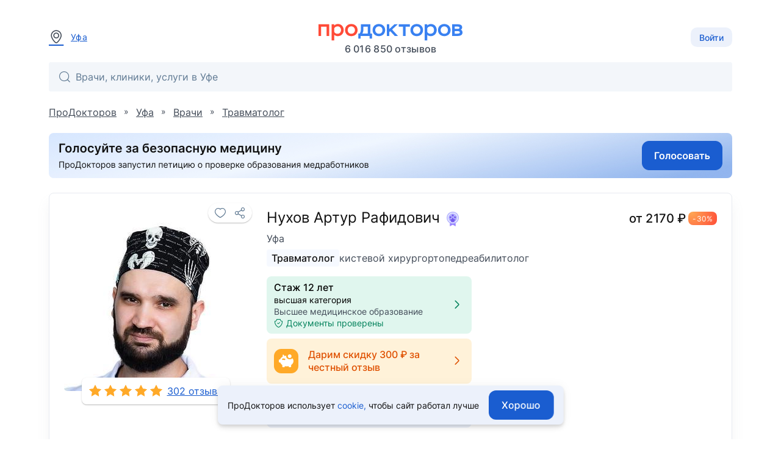

--- FILE ---
content_type: text/html; charset=utf-8
request_url: https://prodoctorov.ru/ufa/vrach/692139-nuhov/
body_size: 26483
content:
<!--SSR--><!DOCTYPE html><html lang="ru"><head><link
            rel="dns-prefetch"
            href="https://mc.yandex.ru"
        ><link
            rel="preconnect"
            href="https://mc.yandex.ru"
        ><meta
            http-equiv="Content-Type"
            content="text/html; charset=UTF-8"
        ><meta
            name="viewport"
            content="width=1000"
        ><link
    rel="canonical"
    href="https://prodoctorov.ru/ufa/vrach/692139-nuhov/"
  ><meta
    property="og:image"
    content="https://prodoctorov.ru/media/photo/ufa/doctorimage/692139/1608620-692139-nuhov_square.jpg"
  ><link
      rel="apple-touch-icon"
      href="/static/_v1/pd/favicons/apple_touch_icon/apple-touch-icon.png?v=v0FBeZ0jaG"
    ><link
        rel="apple-touch-icon"
        sizes="57x57"
        href="/static/_v1/pd/favicons/apple_touch_icon/favicon_57x57.png?v=v0FBeZ0jaG"
      ><link
        rel="apple-touch-icon"
        sizes="60x60"
        href="/static/_v1/pd/favicons/apple_touch_icon/favicon_60x60.png?v=v0FBeZ0jaG"
      ><link
        rel="apple-touch-icon"
        sizes="72x72"
        href="/static/_v1/pd/favicons/apple_touch_icon/favicon_72x72.png?v=v0FBeZ0jaG"
      ><link
        rel="apple-touch-icon"
        sizes="76x76"
        href="/static/_v1/pd/favicons/apple_touch_icon/favicon_76x76.png?v=v0FBeZ0jaG"
      ><link
        rel="apple-touch-icon"
        sizes="114x114"
        href="/static/_v1/pd/favicons/apple_touch_icon/favicon_114x114.png?v=v0FBeZ0jaG"
      ><link
        rel="apple-touch-icon"
        sizes="120x120"
        href="/static/_v1/pd/favicons/apple_touch_icon/favicon_120x120.png?v=v0FBeZ0jaG"
      ><link
        rel="apple-touch-icon"
        sizes="144x144"
        href="/static/_v1/pd/favicons/apple_touch_icon/favicon_144x144.png?v=v0FBeZ0jaG"
      ><link
        rel="apple-touch-icon"
        sizes="152x152"
        href="/static/_v1/pd/favicons/apple_touch_icon/favicon_152x152.png?v=v0FBeZ0jaG"
      ><link
        rel="apple-touch-icon"
        sizes="180x180"
        href="/static/_v1/pd/favicons/apple_touch_icon/favicon_180x180.png?v=v0FBeZ0jaG"
      ><link
      rel="mask-icon"
      sizes="180x180"
      color="#3981f1"
      href="/static/_v1/pd/favicons/apple_touch_icon/mask/favicon_180x180.svg?v=v0FBeZ0jaG"
    ><link
      rel="icon"
      type="image/png"
      sizes="192x192"
      href="/static/_v1/pd/favicons/android_chrome/favicon_192x192.png?v=v0FBeZ0jaG"
    ><link
        rel="icon"
        type="image/png"
        sizes="32x32"
        href="/static/_v1/pd/favicons/favicon_32x32.png?v=v0FBeZ0jaG"
      ><link
        rel="icon"
        type="image/png"
        sizes="64x64"
        href="/static/_v1/pd/favicons/favicon_64x64.png?v=v0FBeZ0jaG"
      ><link
        rel="icon"
        type="image/png"
        sizes="194x194"
        href="/static/_v1/pd/favicons/favicon_194x194.png?v=v0FBeZ0jaG"
      ><link
      rel="shortcut icon"
      type="image/x-icon"
      href="/favicon.ico?v=v0FBeZ0jaG"
    ><link
      rel="manifest"
      href="/static/_v1/pd/favicons/android_chrome/site.webmanifest?v=v0FBeZ0jaG"
    ><meta
      name="msapplication-TileColor"
      content="#1A5DD0"
    ><meta
      name="msapplication-TileImage"
      content="/static/_v1/pd/favicons/mstile/favicon_144x144.png?v=v0FBeZ0jaG"
    ><meta
      name="msapplication-config"
      content="/static/_v1/pd/favicons/mstile/browserconfig.xml?v=v0FBeZ0jaG"
    ><title>
  
    Нухов Артур Рафидович, травматолог - 302 отзыва | Уфа - ПроДокторов
  
</title><meta
  property="og:title"
  content="ПроДокторов – сайт отзывов пациентов о врачах №1 в России"
><link
            rel="preload"
            as="font"
            type="font/woff2"
            crossorigin="anonymous"
            href="/static/_v1/pd/fonts/Inter/Inter-Regular.woff2"
        ><link
            rel="preload"
            as="font"
            type="font/woff2"
            crossorigin="anonymous"
            href="/static/_v1/pd/fonts/Inter/Inter-Medium.woff2"
        ><!-- Yandex.Metrika counter --><script id="script-yandex-metrics"> (function(m,e,t,r,i,k,a){ m[i]=m[i]||function(){(m[i].a=m[i].a||[]).push(arguments)}; m[i].l=1*new Date(); for (var j = 0; j < document.scripts.length; j++) {if (document.scripts[j].src === r) { return; }} k=e.createElement(t),a=e.getElementsByTagName(t)[0],k.async=1,k.src=r,a.parentNode.insertBefore(k,a) })(window, document, 'script', 'https://mc.yandex.ru/metrika/tag.js', 'ym'); ym(10630678, 'init', { triggerEvent: true, clickmap: true, trackLinks: true, accurateTrackBounce: true, webvisor: true }); </script><noscript><div><img src="https://mc.yandex.ru/watch/10630678" style="position:absolute; left:-9999px;" alt="" /></div></noscript><!-- /Yandex.Metrika counter --><meta
    name="description"
    content="Нухов Артур Рафидович, Уфа: травматолог, 302 отзыва пациентов, высшая категория, стаж 13 лет , запись на приём ☎ +7 347 211-94-26 или онлайн"
  ><script data-qa="ssr-scripts" src="/static/bundles/runtime/runtime.7108e74b96f2e78a7edb.js" defer></script><script data-qa="ssr-scripts" src="/static/bundles/node-modules/node-modules.3095bfaf3b7cfca1c50d.js" defer></script><script data-qa="ssr-scripts" src="/static/bundles/custom-modules/custom-modules.1bfad79097e717ba6f5a.js" defer></script><script data-qa="ssr-scripts" src="/static/bundles/fp-modules/fp-modules.36a6bae3d4c981091bc6.js" defer></script><script data-qa="ssr-scripts" src="/static/bundles/doctor-inner-full/doctor-inner-full.7a119464d7b0bfb6b553.js" defer></script><link rel="stylesheet" data-qa="ssr-style" href="/static/bundles/node-modules/node-modules.3095bfaf3b7cfca1c50d.css"><link rel="stylesheet" data-qa="ssr-style" href="/static/bundles/custom-modules/custom-modules.1bfad79097e717ba6f5a.css"><link rel="stylesheet" data-qa="ssr-style" href="/static/bundles/doctor-inner-full/doctor-inner-full.7a119464d7b0bfb6b553.css"><script>/**/</script></head><body
        data-user-id=""
        data-flavour="full"
        data-ff-fingerprint-dataset="true"
        data-use-doctor-page-redesign="true"
    ><div class="vue-popup-map"></div><div id="vue-club-card-getting"></div><div id="vue-club-card-info"></div><div
    class="d-none cookie-banner"
    data-qa="cookie-banner"
  ><div class="text-body-2 text--text">
      ПроДокторов использует

      <form
  action="/prg/"
  method="post"
  target="_blank"
  class="d-inline b-prg b-prg_csrf"
><input
    type="hidden"
    name="csrfmiddlewaretoken"
    value="IRfYf5Oofn9Hu4oVh8YiRBgQSvbnUmHJFSR8fwWRAlO7KC2gFCpI0zwPDrY1r8ld"
  ><input
    type="hidden"
    name="url"
    value="/static/_v1/pd/documents/pdf/cookie-agreement.pdf"
  ><button
    type="submit"
    class="primary--text text-decoration-none"
    data-qa="cookie-banner-link"
  >
    
        cookie,
      
  </button></form>


      чтобы&nbsp;сайт работал лучше
    </div><button
      class="cookie-banner-button b-button b-button_blue ml-4"
      data-qa="cookie-banner-button"
    ><span class="text-button">
        Хорошо
      </span></button></div><header class="b-header"><div class="b-container b-header__container"><div class="b-header__town"><a
          data-url="/ajax/town/ufa/"
          class="b-choose-town-btn-v2 primary--text"
          data-translit="ufa"
          data-effect="mag-popup_anim_vertical"
          href="#b-choose-town-popup"
        ><div class="b-text-unit b-text-unit_vertical_middle"><span class="ui-icon-map-pin text-secondary--text mr-3"></span>
            Уфа
          </div></a></div><div id="choose-town-dialog"></div><div class="b-header__logo"><a
          
          href="/"
          class="b-header__logo-img"

          
            style="background-image: url('/static/_v1/pd/logos/ui-kit/prodoctorov-logo.svg');"
          
          
        ></a><div class="b-header__logo-stat">
            6 016 850
            отзывов
          </div></div><div class="b-header__account"><button class="b-choose-login-type__trigger-btn b-button b-button_small b-button_light"><span class="text-subtitle-2">
                Войти
              </span></button></div></div><div class="b-container"><div class="b-header__search"><div class="vue-search-bar-mount"><search-bar
              placeholder="Врачи, клиники, услуги в Уфе"
              :town="{
                  id: 1101,
                  name: 'Уфа',
                  name_pred: 'Уфе',
                  translit: 'ufa',
              }"
              search-url="/ufa/find/"
              :is-office-ip="false"

              
            ></search-bar></div></div></div></header><!--noindex--><div class="b-menu-line"><div class="b-container b-menu-line__container"><ul class="b-menu-line__menu-list"></ul><div class="b-menu-line__breadcrumbs"><div
    id="bread2"
    class="b-breadcrumbs"
    itemscope
    itemtype="http://schema.org/BreadcrumbList"
  ><span
      class="b-breadcrumbs__item"
      itemprop="itemListElement"
      itemscope
      itemtype="http://schema.org/ListItem"
    ><a
        class="b-breadcrumbs__item-link"
        itemprop="item"
        
        href="/"
        
      ><span itemprop="name">ПроДокторов</span></a><meta
        itemprop="position"
        content="1"
      ></span>
    »
    <span
      class="b-breadcrumbs__item"
      itemprop="itemListElement"
      itemscope
      itemtype="http://schema.org/ListItem"
    ><a
        class="b-breadcrumbs__item-link"
        itemprop="item"
        
        href="/ufa/"
        title="Уфа - отзывы о врачах"
        
      ><span itemprop="name">Уфа</span></a><meta
        itemprop="position"
        content="2"
      ></span>
    »
    <span
      class="b-breadcrumbs__item"
      itemprop="itemListElement"
      itemscope
      itemtype="http://schema.org/ListItem"
    ><a
        class="b-breadcrumbs__item-link"
        itemprop="item"
        
        href="/ufa/vrach/"
        
        title="Врачи Уфы"
      ><span itemprop="name">Врачи</span></a><meta
        itemprop="position"
        content="3"
      ></span>

    
      »
      <span
        class="b-breadcrumbs__item"
        itemprop="itemListElement"
        itemscope
        itemtype="http://schema.org/ListItem"
      ><a
          class="b-breadcrumbs__item-link"
          itemprop="item"
          href="/ufa/travmatolog/"
        ><span itemprop="name">Травматолог</span></a><meta
          itemprop="position"
          content="4"
        ></span></div></div></div></div><!--/noindex--><div class="clear"></div><div
            id="container"
            class=""
        ><div class="ajax_overlay"></div><div id="content" class="overflow-anchor-none"  itemscope itemtype="http://schema.org/Physician" ><div
    class="club-desktop-modal-info-mount"
    data-club-modal-info-coupon-pdf="/static/_v1/pd/documents/pdf/club/%D0%9F%D1%80%D0%B0%D0%B2%D0%B8%D0%BB%D0%B0_%D0%B8%D1%81%D0%BF%D0%BE%D0%BB%D1%8C%D0%B7%D0%BE%D0%B2%D0%B0%D0%BD%D0%B8%D1%8F_%D0%BA%D1%83%D0%BF%D0%BE%D0%BD%D0%BE%D0%B2.pdf"
    data-club-modal-info-participation-pdf="/static/_v1/pd/documents/pdf/club/%D0%9F%D1%80%D0%B0%D0%B2%D0%B8%D0%BB%D0%B0_%D1%83%D1%87%D0%B0%D1%81%D1%82%D0%B8%D1%8F_%D0%B2_%D0%BA%D0%BB%D1%83%D0%B1%D0%B5_%D0%9F%D1%80%D0%BE%D0%94%D0%BE%D0%BA%D1%82%D0%BE%D1%80%D0%BE%D0%B2.pdf"
  ></div><div class="b-container overflow-anchor-none js-listener-custom-event-button"><meta
      itemprop="url"
      content="https://prodoctorov.ru/ufa/vrach/692139-nuhov/"
    ><div class=" mb-6"><form
  action="/prg/"
  method="post"
  target="_blank"
  data-ya-goal="petitionBanner__click"
  class="d-flex b-prg b-prg_csrf"
><input
    type="hidden"
    name="csrfmiddlewaretoken"
    value="IRfYf5Oofn9Hu4oVh8YiRBgQSvbnUmHJFSR8fwWRAlO7KC2gFCpI0zwPDrY1r8ld"
  ><input
    type="hidden"
    name="url"
    value="https%3A//www.roi.ru/142775/"
  ><button
    type="submit"
    class="d-flex"
  ><img
        class="rounded"
        width="100%"
        height="auto"

        
          src="/static/_v1/pd/banners/petition-banner-long.jpg"
        

        alt="Голосуй за безопасную медицину"
      ></button></form></div><div class="b-doctor-intro b-doctor-intro_doctor"><div class="b-doctor-intro__left-side mr-8"><div
    data-qa="favourite_btn"
    class="vue-favourite-btn-mount b-doctor-intro__favourite-btn"
  ><favourite-btn
        :id="692139"
        :in-user-favourites
        type="doctors"
        url="https://prodoctorov.ru/ufa/vrach/692139-nuhov/"
        url-name="doctor"
      ></favourite-btn></div><div class="b-doctor-intro__anchor-links"></div><img
      itemprop="image"
      loading="lazy"
      class="avatar692139 b-doctor-intro__avatar"
      title="Нухов Артур Рафидович - фотография"
      src="/media/photo/ufa/doctorimage/692139/1608620-692139-nuhov_square.jpg"
      alt="Нухов Артур Рафидович, травматолог, кистевой хирург, ортопед, реабилитолог - Уфа"
    ><div class="b-doctor-intro__rates-wrapper b-box b-box_shadow_elevation-1 b-box_border-radius_md bg-gray-0"><a
          
            href="/ufa/vrach/692139-nuhov/#rating"
          

          class="text-body-1 primary--text d-flex pa-3"
        ><div
  data-qa="stars_rate"
  class="b-stars-rate b-stars-rate_theme_new b-stars-rate_color_yellow"
><div class="b-stars-rate__progress" style="width: 6.4400em"></div></div><span class="ml-2">
            302 отзыва
          </span></a></div></div><div class="b-doctor-intro__right-side"><div class="b-doctor-intro__title-first-line mb-2"><h1><span
          itemprop="name"
          class="d-block text-h5 text--text mb-2"
        >
          Нухов Артур Рафидович

          
            <span class="vue-soft-version-icon-mount ml-1"><soft-version-icon
                soft-version="ULTIMA"
              ></soft-version-icon></span></span><span class="d-block text-body-1 text-secondary--text"><span itemprop="address" itemscope itemtype="https://schema.org/PostalAddress"><span itemprop="addressLocality">
              Уфа
            </span></span></span></h1><div class="b-doctor-intro__price ml-auto pl-10"><div class="d-flex align-center text-h6 text--text">
            
              
                от
                2170
                ₽
                <span class="b-doctor-intro__club-discount ml-1">-30%</span></div></div></div><div class="b-doctor-intro__specs mb-4"><a class="b-doctor-intro__spec b-doctor-intro__spec_highlight"
             href="/ufa/travmatolog/"
          >
            
              
                Травматолог
              
            
          </a><a class="b-doctor-intro__spec"
             href="/ufa/kistevoy-hirurg/"
          >
            
              
                кистевой хирург
              
            
          </a><a class="b-doctor-intro__spec"
             href="/ufa/ortoped/"
          >
            
              
                ортопед
              
            
          </a><a class="b-doctor-intro__spec"
             href="/ufa/reabilitolog/"
          >
            
              
                реабилитолог
              
            
          </a></div><div class="mb-4"><div class="d-flex"><div
            class="b-doctor-intro__documents-plate d-flex align-center rounded px-3 py-2 w-100 bg-success cursor-pointer"

            data-documents-verified-open="{
                            linkToDocuments: '#documents',
                            isEducationConfirmed: true,
                            isCategoryConfirmed: true,
                            categoryExpiresDate: '2028-12-21',
                            isCategoryExpiringSoon: false,
                            isCategoryValid: true,
                            isScienceConfirmed: false,
                            scienceDocumentType: 0,

                            
                        }"
          ><div class="text-left mr-2"><div class="text-subtitle-1">
                  



  Стаж 12 лет


                </div><div><span class="text-body-2 b-doctor-card__text-with-dot">
  высшая
  категория
</span></div><div class="text-body-2 text-secondary--text">
    Высшее медицинское образование
  </div><div class="d-flex align-center text-body-2 text-success--text"><span class="ui-icon-shield-check ui-icon-fz-smaller mr-1"></span>
                  Документы проверены
                </div></div><div class="ui-icon-arrow-right ui-icon-fz-big text-success--text ml-auto"></div></div></div><div class="b-doctor-intro__documents-plate mt-2"><div
  class="d-flex align-center rounded px-3 py-4 w-100 bg-warning cursor-pointer"
  data-review-power-info-open="{
        lpuList: [
          
              {
                  name: '«Клиника травматологии и реабилитации»',
                  address: 'Уфа, ул. Рудольфа Нуреева, д. 21',
                  doctorPrsLandingUrl: 'https://review.prodoctorov.ru/108813/doctor/692139',
              },
          
        ],
    }"
><div class="warning ui-icon-piggy-bank-40 ui-icon_type_40 flex-shrink-0"></div><div class="text-subtitle-1 text-warning--text ml-2 px-2">
    Дарим скидку 300 ₽ за честный отзыв
  </div><div class="ui-icon-arrow-right ui-icon-fz-big text-warning--text ml-auto"></div></div></div><div class="b-doctor-intro__documents-plate mt-2"><div
    class="d-flex align-center rounded pa-3 w-100 bg-primary cursor-pointer"
    data-open-doctor-contacts="{
      mtSSORedirectUrl: 'https://app.medtochka.ru/services/sso/login/?preselected_country=RU&amp;client_id=prodoctorov&amp;next=https%3A%2F%2Fprodoctorov.ru%2Fufa%2Fvrach%2F692139-nuhov%2F',
      doctor: {
        id: 692139,
        fio: 'Нухов Артур Рафидович',
      },
    }"
    data-qa="doctor_contacts_plate"
  ><div class="brand ui-icon-link-40 ui-icon_type_40 flex-shrink-0"></div><div class="text-body-1 text--text ml-2 px-2">
      Соцсети и контакты
    </div><div class="ui-icon-arrow-right ui-icon-fz-big icon-secondary--text ml-auto"></div></div></div></div><p
    
      class="text-body-2 text-secondary--text"
    
  >
    Нухов Артур Рафидович, Уфа: травматолог, кистевой хирург, ортопед, реабилитолог, 302 отзыва пациентов, места работы, высшая категория, стаж 12 лет, запись на приём ☎ +7 347 211-94-26.
  </p><div class="text-body-2 text-secondary--text mt-2">
      Обновлено 13.01.2026
    </div><div class="d-flex mt-auto flex-wrap"><div class="b-doctor-intro__buttons-container pt-6"><form
  action="/prg/"
  method="post"
  target="_self"
  class="0 b-prg b-prg_csrf"
  data-google-goal="click_leave_review_free"
><input
    type="hidden"
    name="csrfmiddlewaretoken"
    value="IRfYf5Oofn9Hu4oVh8YiRBgQSvbnUmHJFSR8fwWRAlO7KC2gFCpI0zwPDrY1r8ld"
  ><input
    type="hidden"
    name="url"
    value="/new/rate/doctor/692139/"
  ><button
    type="submit"
    class="b-button b-button_blue"
  ><span class="text-button bg-gray-0--text">
      Оставить отзыв
    </span></button></form><div
  class="b-gratitudes ml-4"
  data-agreement-link="/static/_v1/pd/documents/pdf/gratitude/%D0%A3%D1%81%D0%BB%D0%BE%D0%B2%D0%B8%D1%8F_%D0%B8%D1%81%D0%BF%D0%BE%D0%BB%D1%8C%D0%B7%D0%BE%D0%B2%D0%B0%D0%BD%D0%B8%D1%8F_%D0%B4%D0%BB%D1%8F_%D0%BF%D0%BE%D0%BB%D1%8C%D0%B7%D0%BE%D0%B2%D0%B0%D1%82%D0%B5%D0%BB%D0%B5%D0%B9.pdf"
  data-device-type="full"
><div class="b-gratitudes__wrapper"><a
      class="b-gratitudes__button b-button b-button_outline b-button_blue"
      data-request="/gratitude/1157/payment_info/"
      data-csrf="IRfYf5Oofn9Hu4oVh8YiRBgQSvbnUmHJFSR8fwWRAlO7KC2gFCpI0zwPDrY1r8ld"
      id="payment-link"
      data-ya-goals-gratitude="gratitude_open"
    ><span class="ui-icon-wallet mr-2"></span><span class="text-button">
        Поблагодарить
      </span></a><div
      class="b-tooltip mx-4"
      data-device-type="full"
    ><button
        type="button"
        class="b-tooltip__button"
      ><span
          class="ui-icon-circle-info text-info--text"
        ></span></button><div
        class="b-tooltip__hint b-tooltip__hint_center-left b-gratitudes__tooltip text-body-2 text--text"
      >
        Отзыв не единственный способ сказать врачу «Спасибо». Вы можете перевести деньги на личный счёт доктора.
      </div></div></div></div></div><div class="mt-auto pt-6"><span
          data-href="/mistake/doctor/692139/"
          data-effect="mag-popup_anim_vertical"
          class="text-body-2 primary--text text-no-wrap text-decoration-underline cursor-pointer b-doctor-intro__js-bug-report"
        >
          Сообщить об ошибке
        </span></div></div></div></div><div class="mt-6"><div
      class="club-modal-info-mount"
      data-club-modal-info-coupon-pdf="/static/_v1/pd/documents/pdf/club/%D0%9F%D1%80%D0%B0%D0%B2%D0%B8%D0%BB%D0%B0_%D0%B8%D1%81%D0%BF%D0%BE%D0%BB%D1%8C%D0%B7%D0%BE%D0%B2%D0%B0%D0%BD%D0%B8%D1%8F_%D0%BA%D1%83%D0%BF%D0%BE%D0%BD%D0%BE%D0%B2.pdf"
      data-club-modal-info-participation-pdf="/static/_v1/pd/documents/pdf/club/%D0%9F%D1%80%D0%B0%D0%B2%D0%B8%D0%BB%D0%B0_%D1%83%D1%87%D0%B0%D1%81%D1%82%D0%B8%D1%8F_%D0%B2_%D0%BA%D0%BB%D1%83%D0%B1%D0%B5_%D0%9F%D1%80%D0%BE%D0%94%D0%BE%D0%BA%D1%82%D0%BE%D1%80%D0%BE%D0%B2.pdf"
    ></div><div class="club-appointment-notice-mount"></div><div
    id="doctor-contacts"
    class="vue-doctor-page-lpu-list-mount"
  ><doctor-page-lpu-list
      current-date="2026-01-21"
      :doctor="{&quot;id&quot;: 692139, &quot;spec&quot;: {&quot;id&quot;: 210, &quot;name&quot;: &quot;Травматолог&quot;, &quot;specname&quot;: &quot;травматолог&quot;, &quot;translit&quot;: &quot;travmatolog&quot;, &quot;translations&quot;: {}, &quot;__str__&quot;: &quot;Травматолог&quot;}, &quot;translit&quot;: &quot;692139-nuhov&quot;, &quot;hits&quot;: 438, &quot;fio&quot;: &quot;Нухов Артур Рафидович&quot;, &quot;fio_maiden&quot;: &quot;Нухов Артур Рафидович&quot;, &quot;fio_short&quot;: &quot;Нухов А. Р.&quot;, &quot;surname&quot;: &quot;Нухов&quot;, &quot;firstname&quot;: &quot;Артур&quot;, &quot;secondname&quot;: &quot;Рафидович&quot;, &quot;maiden_name&quot;: null, &quot;is_medic&quot;: true, &quot;stars&quot;: 5.0, &quot;rating&quot;: 9.79, &quot;official_rating&quot;: 10.0, &quot;town&quot;: {&quot;name&quot;: &quot;Уфа&quot;, &quot;translit&quot;: &quot;ufa&quot;}, &quot;min_price&quot;: 3100, &quot;experience_year&quot;: &quot;2013&quot;, &quot;friendliness&quot;: 1.98, &quot;osmotr&quot;: 1.98, &quot;efficiency&quot;: 1.96, &quot;informativity&quot;: 1.97, &quot;recommend&quot;: 1.97, &quot;staj2&quot;: 13, &quot;category&quot;: 3, &quot;science&quot;: 0, &quot;rates&quot;: 302, &quot;allrates&quot;: 302, &quot;status&quot;: 1, &quot;get_status_display&quot;: &quot;Принято&quot;, &quot;spec_in_title&quot;: false, &quot;inactive&quot;: false, &quot;is_registered&quot;: true, &quot;appointment_on&quot;: true, &quot;square_avatar&quot;: &quot;photo/ufa/doctorimage/692139/1608620-692139-nuhov_square.jpg&quot;, &quot;square_avatar_small&quot;: &quot;photo/ufa/doctorimage/692139/1608620-692139-nuhov_square_small.jpg&quot;, &quot;hide_avatar&quot;: false, &quot;degree_education&quot;: {&quot;id&quot;: 1, &quot;title&quot;: &quot;Высшее медицинское образование&quot;, &quot;translations&quot;: {}}, &quot;pagewarningtext&quot;: null, &quot;active_medals&quot;: [{&quot;medal_type&quot;: {&quot;id&quot;: 63, &quot;name&quot;: &quot;Премия ПроДокторов 2024 (2 место)&quot;, &quot;image&quot;: &quot;medals/award_doc_branch_2.svg&quot;, &quot;medal_group&quot;: {&quot;id&quot;: 12}, &quot;translations&quot;: {}}}, {&quot;medal_type&quot;: {&quot;id&quot;: 52, &quot;name&quot;: &quot;Премия ПроДокторов 2023 (2 место)&quot;, &quot;image&quot;: &quot;medals/award_for_doc_2_2023_cyqf4pS.svg&quot;, &quot;medal_group&quot;: {&quot;id&quot;: 9}, &quot;translations&quot;: {}}}, {&quot;medal_type&quot;: {&quot;id&quot;: 41, &quot;name&quot;: &quot;Премия ПроДокторов 2022 (1 место)&quot;, &quot;image&quot;: &quot;medals/medal_for_doctor-1_2022common.svg&quot;, &quot;medal_group&quot;: {&quot;id&quot;: 6}, &quot;translations&quot;: {}}}, {&quot;medal_type&quot;: {&quot;id&quot;: 19, &quot;name&quot;: &quot;Премия ПроДокторов 2021 (2 место)&quot;, &quot;image&quot;: &quot;medals/medal_for_doctor-2_7VcI2LX.svg&quot;, &quot;medal_group&quot;: {&quot;id&quot;: 3}, &quot;translations&quot;: {}}}], &quot;active_medals_count&quot;: 4, &quot;articles_count&quot;: 0, &quot;clinical_cases_count&quot;: 0, &quot;drug_rate_cnt&quot;: 4, &quot;answer_cnt&quot;: 4, &quot;forges_documents&quot;: false, &quot;translations&quot;: {}}"
      :lpu-address-list="[{&quot;id&quot;: 107897, &quot;lpu&quot;: {&quot;id&quot;: 108813, &quot;town&quot;: {&quot;region&quot;: {&quot;country&quot;: {&quot;is_russia&quot;: true, &quot;phone_code&quot;: &quot;+7&quot;, &quot;phone_min_length&quot;: 11}}, &quot;name&quot;: &quot;Уфа&quot;, &quot;translit&quot;: &quot;ufa&quot;, &quot;timedelta&quot;: 5, &quot;translations&quot;: {}}, &quot;name&quot;: &quot;«Клиника травматологии и реабилитации»&quot;, &quot;translit&quot;: &quot;108813-klinika-travmatologii-i-reabilitacii&quot;, &quot;paid&quot;: true, &quot;is_show_registration_phone&quot;: false, &quot;address&quot;: &quot;ул. Рудольфа Нуреева, д. 21&quot;, &quot;uses_mtlink&quot;: false, &quot;lpuphone&quot;: {&quot;phone&quot;: &quot;(347) 211-94-26&quot;}, &quot;lpumetro_set&quot;: {&quot;all&quot;: []}, &quot;lputype&quot;: {&quot;is_private&quot;: true}, &quot;nearest_metros&quot;: null}, &quot;lpu_id&quot;: 108813, &quot;doctor_id&quot;: 692139, &quot;address&quot;: &quot;ул. Рудольфа Нуреева, д. 21&quot;, &quot;has_restriction_appointment&quot;: false, &quot;has_slots&quot;: true, &quot;has_slots_in_clinic&quot;: true, &quot;has_slots_telemed_in_clinic&quot;: false, &quot;has_slots_telemed_in_medtochka&quot;: false, &quot;appointment_on&quot;: true, &quot;lon&quot;: 56.036611, &quot;lat&quot;: 54.76863, &quot;tabs_data&quot;: {&quot;price&quot;: 3100, &quot;price_go&quot;: null, &quot;club_price&quot;: 2170, &quot;in_club&quot;: true, &quot;price_telemed&quot;: null, &quot;price_telemed_medtochka&quot;: null, &quot;price_off&quot;: null, &quot;pd_price&quot;: 3100, &quot;discount&quot;: null, &quot;club_discount&quot;: 30}, &quot;workplaces&quot;: [{&quot;id&quot;: 4305581, &quot;age_range_text&quot;: &quot;от 18 лет&quot;, &quot;spec&quot;: {&quot;id&quot;: 239, &quot;name&quot;: &quot;Кистевой хирург&quot;, &quot;translit&quot;: &quot;kistevoy-hirurg&quot;, &quot;translations&quot;: {}}, &quot;price&quot;: 3100, &quot;price_go&quot;: null, &quot;pd_price_online&quot;: null, &quot;mt_price_online&quot;: null, &quot;pd_price_go&quot;: null, &quot;club_price&quot;: 2170, &quot;in_club&quot;: true, &quot;age_min&quot;: 18, &quot;age_max&quot;: null, &quot;appointment_telemed&quot;: false, &quot;appointment_direct&quot;: true, &quot;appointment_type&quot;: &quot;direct&quot;, &quot;nearest_appointment_express_datetime&quot;: null, &quot;enable_appointment_telemed_in_medtochka&quot;: false, &quot;metric&quot;: {&quot;has_slots_in_clinic&quot;: true, &quot;has_slots_telemed_in_clinic&quot;: false, &quot;has_slots_telemed_in_medtochka&quot;: false}}, {&quot;id&quot;: 4305582, &quot;age_range_text&quot;: &quot;от 18 лет&quot;, &quot;spec&quot;: {&quot;id&quot;: 26, &quot;name&quot;: &quot;Ортопед&quot;, &quot;translit&quot;: &quot;ortoped&quot;, &quot;translations&quot;: {}}, &quot;price&quot;: 3100, &quot;price_go&quot;: null, &quot;pd_price_online&quot;: null, &quot;mt_price_online&quot;: null, &quot;pd_price_go&quot;: null, &quot;club_price&quot;: 2170, &quot;in_club&quot;: true, &quot;age_min&quot;: 18, &quot;age_max&quot;: null, &quot;appointment_telemed&quot;: false, &quot;appointment_direct&quot;: true, &quot;appointment_type&quot;: &quot;direct&quot;, &quot;nearest_appointment_express_datetime&quot;: null, &quot;enable_appointment_telemed_in_medtochka&quot;: false, &quot;metric&quot;: {&quot;has_slots_in_clinic&quot;: true, &quot;has_slots_telemed_in_clinic&quot;: false, &quot;has_slots_telemed_in_medtochka&quot;: false}}, {&quot;id&quot;: 4447578, &quot;age_range_text&quot;: &quot;от 18 лет&quot;, &quot;spec&quot;: {&quot;id&quot;: 201, &quot;name&quot;: &quot;Реабилитолог&quot;, &quot;translit&quot;: &quot;reabilitolog&quot;, &quot;translations&quot;: {}}, &quot;price&quot;: 3100, &quot;price_go&quot;: null, &quot;pd_price_online&quot;: null, &quot;mt_price_online&quot;: null, &quot;pd_price_go&quot;: null, &quot;club_price&quot;: 2170, &quot;in_club&quot;: true, &quot;age_min&quot;: 18, &quot;age_max&quot;: null, &quot;appointment_telemed&quot;: false, &quot;appointment_direct&quot;: true, &quot;appointment_type&quot;: &quot;direct&quot;, &quot;nearest_appointment_express_datetime&quot;: null, &quot;enable_appointment_telemed_in_medtochka&quot;: false, &quot;metric&quot;: {&quot;has_slots_in_clinic&quot;: true, &quot;has_slots_telemed_in_clinic&quot;: false, &quot;has_slots_telemed_in_medtochka&quot;: false}}, {&quot;id&quot;: 4305580, &quot;age_range_text&quot;: &quot;от 18 лет&quot;, &quot;spec&quot;: {&quot;id&quot;: 210, &quot;name&quot;: &quot;Травматолог&quot;, &quot;translit&quot;: &quot;travmatolog&quot;, &quot;translations&quot;: {}}, &quot;price&quot;: 3100, &quot;price_go&quot;: null, &quot;pd_price_online&quot;: null, &quot;mt_price_online&quot;: null, &quot;pd_price_go&quot;: null, &quot;club_price&quot;: 2170, &quot;in_club&quot;: true, &quot;age_min&quot;: 18, &quot;age_max&quot;: null, &quot;appointment_telemed&quot;: false, &quot;appointment_direct&quot;: true, &quot;appointment_type&quot;: &quot;direct&quot;, &quot;nearest_appointment_express_datetime&quot;: null, &quot;enable_appointment_telemed_in_medtochka&quot;: false, &quot;metric&quot;: {&quot;has_slots_in_clinic&quot;: true, &quot;has_slots_telemed_in_clinic&quot;: false, &quot;has_slots_telemed_in_medtochka&quot;: false}}], &quot;show_phone&quot;: true, &quot;phone&quot;: &quot;(917) 777-03-40&quot;, &quot;appointment_direct&quot;: true, &quot;appointment_express&quot;: false, &quot;appointment_telemed&quot;: false, &quot;enable_appointment_telemed_in_medtochka&quot;: false, &quot;staff_appointment_type&quot;: &quot;Онлайн-запись&quot;}]"
      :synonym-price-list="[]"
      :is-appointment-on="true"
      appointment-will-enable-time=""
      :lpu-with-appointment-ids="[108813]"
      town-translit="ufa"
      :town-timedelta="5"
      :urls="{
                $lpu: '/lpu-town-translit/lpu/lpu-translit/',
                createAppointmentForm: '/appointment/vrach/new/',

                
            }"

      :other-countries-of-work="[]"
    ></doctor-page-lpu-list></div></div><div class="b-doctor-details"><div class="b-doctor-details__aside"><div class="b-doctor-details__toc"><div class="b-doctor-details__toc"><a
      href="#medals"
      class="b-doctor-details__toc-item"
    ><div class="b-doctor-details__toc-title">
        Медали
      </div><div class="b-doctor-details__toc-num">
        4
      </div></a><a
      href="#information_about_doctor"
      class="b-doctor-details__toc-item"
    ><div class="b-doctor-details__toc-title">
        
          Доктор о себе
        
      </div></a><a
      href="#doctor-languages"
      class="b-doctor-details__toc-item"
    ><div class="b-doctor-details__toc-title">
        Языки общения
      </div><div class="b-doctor-details__toc-num">
        1
      </div></a><a
      href="#manipulations"
      class="b-doctor-details__toc-item"
    ><div class="b-doctor-details__toc-title">
        Профиль лечения
      </div><div class="b-doctor-details__toc-num">
        10
      </div></a><a
      href="#job"
      class="b-doctor-details__toc-item"
    ><div class="b-doctor-details__toc-title">
        Опыт работы
      </div><div class="b-doctor-details__toc-num">
        5
      </div></a><a
      href="#educations"
      class="b-doctor-details__toc-item"
    ><div class="b-doctor-details__toc-title">
        Образование
      </div><div class="b-doctor-details__toc-num">
        3
      </div></a><a
      href="#courses"
      class="b-doctor-details__toc-item"
    ><div class="b-doctor-details__toc-title">
        Квалификации
      </div><div class="b-doctor-details__toc-num">
        11
      </div></a><a
      href="#associations"
      class="b-doctor-details__toc-item"
    ><div class="b-doctor-details__toc-title">
        Ассоциации
      </div><div class="b-doctor-details__toc-num">
        2
      </div></a><a
      href="#article"
      class="b-doctor-details__toc-item"
    ><div class="b-doctor-details__toc-title">
        Статьи в журнале
      </div><div class="b-doctor-details__toc-num">
        2
      </div></a><a
      href="#thesis"
      class="b-doctor-details__toc-item"
    ><div class="b-doctor-details__toc-title">
        Тезисы
      </div><div class="b-doctor-details__toc-num">
        4
      </div></a><a
      href="#rating"
      class="b-doctor-details__toc-item"
    ><div class="b-doctor-details__toc-title">
        Рейтинг
      </div></a><a
    href="/ufa/vrach/692139-nuhov/otzivi/#otzivi"
    class="b-doctor-details__toc-item"
    data-qa="rates-item"
    data-anchor-target="otzivi"

    
      
        data-reviews-list-yandex-goals="reviews_list_click_aside_doctor_redirect"
      
    
  ><div class="b-doctor-details__toc-title">
      Отзывы
    </div><div class="b-doctor-details__toc-num">
        302
      </div></a><a
      href="#doctor_recommendations"
      class="b-doctor-details__toc-item"
    ><div class="b-doctor-details__toc-title">
        Мнение коллег
      </div><div class="b-doctor-details__toc-num">
        6
      </div></a><a
      href="#recommended_colleagues"
      class="b-doctor-details__toc-item"
    ><div class="b-doctor-details__toc-title">
        Врач о коллегах
      </div><div class="b-doctor-details__toc-num">
        4
      </div></a><a
      href="#documents"
      class="b-doctor-details__toc-item"
    ><div class="b-doctor-details__toc-title">
        Документы
      </div><div class="b-doctor-details__toc-num">
        19
      </div></a><a
      href="#lazyLoad"
      data-true-target="#drugrates"
      class="b-doctor-details__toc-item b-doctor-details__toc-item_lazy"
    ><div class="b-doctor-details__toc-title">
        О лекарствах
      </div><div class="b-doctor-details__toc-num">
        4
      </div></a><a
      href="#lazyLoad"
      data-true-target="#consult"
      class="b-doctor-details__toc-item b-doctor-details__toc-item_lazy"
    ><div class="b-doctor-details__toc-title">
        Консультации
      </div></a></div></div></div><main class="b-doctor-details__main"><div
      id="medals"
      class="b-doctor-details__item b-box b-box_shadow py-6"
    ><div class="b-doctor-details__item-header px-6"><h2 class="b-doctor-details__title">
    Медали
  </h2></div><div class="b-medals"><div class="b-medals__slider b-slider b-slider_js"><div class="b-medals__container b-slider__container"><div class="b-medals__item b-slider__slide b-slider__slide_js"><div class="b-medals__card"><div class="b-medals__image-wrapper"><img
                  class="b-medals__image b-medals__image_m"
                  src="/media/medals/award_doc_branch_2.svg"
                  alt="Премия ПроДокторов 2024 (2 место)"
                ></div><div class="b-medals__description text-body-2 text--text">
                Премия ПроДокторов 2024 (2 место)
              </div><form
  action="/prg/"
  method="post"
  target="_self"
  class="b-prg b-prg_csrf"
><input
    type="hidden"
    name="csrfmiddlewaretoken"
    value="IRfYf5Oofn9Hu4oVh8YiRBgQSvbnUmHJFSR8fwWRAlO7KC2gFCpI0zwPDrY1r8ld"
  ><input
    type="hidden"
    name="url"
    value="/info/medal/%23medalgroup-12"
  ><button
    type="submit"
    class="b-medals__link"
  ><span class="b-medals__link-text text-body-2 primary--text">
                  Подробнее
                </span></button></form></div></div><div class="b-medals__item b-slider__slide b-slider__slide_js"><div class="b-medals__card"><div class="b-medals__image-wrapper"><img
                  class="b-medals__image b-medals__image_m"
                  src="/media/medals/award_for_doc_2_2023_cyqf4pS.svg"
                  alt="Премия ПроДокторов 2023 (2 место)"
                ></div><div class="b-medals__description text-body-2 text--text">
                Премия ПроДокторов 2023 (2 место)
              </div><form
  action="/prg/"
  method="post"
  target="_self"
  class="b-prg b-prg_csrf"
><input
    type="hidden"
    name="csrfmiddlewaretoken"
    value="IRfYf5Oofn9Hu4oVh8YiRBgQSvbnUmHJFSR8fwWRAlO7KC2gFCpI0zwPDrY1r8ld"
  ><input
    type="hidden"
    name="url"
    value="/info/medal/%23medalgroup-9"
  ><button
    type="submit"
    class="b-medals__link"
  ><span class="b-medals__link-text text-body-2 primary--text">
                  Подробнее
                </span></button></form></div></div><div class="b-medals__item b-slider__slide b-slider__slide_js"><div class="b-medals__card"><div class="b-medals__image-wrapper"><img
                  class="b-medals__image b-medals__image_m"
                  src="/media/medals/medal_for_doctor-1_2022common.svg"
                  alt="Премия ПроДокторов 2022 (1 место)"
                ></div><div class="b-medals__description text-body-2 text--text">
                Премия ПроДокторов 2022 (1 место)
              </div><form
  action="/prg/"
  method="post"
  target="_self"
  class="b-prg b-prg_csrf"
><input
    type="hidden"
    name="csrfmiddlewaretoken"
    value="IRfYf5Oofn9Hu4oVh8YiRBgQSvbnUmHJFSR8fwWRAlO7KC2gFCpI0zwPDrY1r8ld"
  ><input
    type="hidden"
    name="url"
    value="/info/medal/%23medalgroup-6"
  ><button
    type="submit"
    class="b-medals__link"
  ><span class="b-medals__link-text text-body-2 primary--text">
                  Подробнее
                </span></button></form></div></div><div class="b-medals__item b-slider__slide b-slider__slide_js"><div class="b-medals__card"><div class="b-medals__image-wrapper"><img
                  class="b-medals__image b-medals__image_m"
                  src="/media/medals/medal_for_doctor-2_7VcI2LX.svg"
                  alt="Премия ПроДокторов 2021 (2 место)"
                ></div><div class="b-medals__description text-body-2 text--text">
                Премия ПроДокторов 2021 (2 место)
              </div><form
  action="/prg/"
  method="post"
  target="_self"
  class="b-prg b-prg_csrf"
><input
    type="hidden"
    name="csrfmiddlewaretoken"
    value="IRfYf5Oofn9Hu4oVh8YiRBgQSvbnUmHJFSR8fwWRAlO7KC2gFCpI0zwPDrY1r8ld"
  ><input
    type="hidden"
    name="url"
    value="/info/medal/%23medalgroup-3"
  ><button
    type="submit"
    class="b-medals__link"
  ><span class="b-medals__link-text text-body-2 primary--text">
                  Подробнее
                </span></button></form></div></div></div><button
      class="b-slider__control b-slider__control_prev b-slider__control_center"
      type="button"
    ><span class="b-slider__control-icon ui-icon-arrow-left ui-icon-fz-smaller primary--text"></span></button><button
      class="b-slider__control b-slider__control_next b-slider__control_center"
      type="button"
    ><span class="b-slider__control-icon ui-icon-arrow-right ui-icon-fz-smaller primary--text"></span></button></div></div></div><div
      class="b-doctor-details__item b-box b-box_shadow b-box_padding_small"
      id="information_about_doctor"
    ><div class="b-doctor-details__item-header"><h2 class="text-h6 text--text">
          
            Доктор о себе
          
        </h2></div><div class="b-doctor-details__paragraph">
        
          Еще одной причиной, по которой я выбрал медицину, является возможность помогать людям и быть полезным для общества. Мне нравится мысль о том, что моя работа может спасать жизни, облегчать страдания и улучшать качество жизни людей. Это дает мне ощущение удовлетворения и смысла.<br><br>Кроме того, медицина - это постоянное обучение и развитие. В этой профессии всегда есть новые исследования, технологии и методы лечения, поэтому я всегда буду иметь возможность учиться и расти профессионально.<br><br>Наконец, медицина предоставляет возможность познакомиться с разными людьми и их историями. Я верю, что каждый пациент уникален и имеет свою собственную историю, и я готов быть там, чтобы слушать и помогать им в их путешествии к выздоровлению.
        
      </div></div><div
  class="b-doctor-details__item b-box b-box_shadow b-box_padding_small"
  id="doctor-languages"
><div class="b-doctor-details__item-header"><h2 class="text-h6 text--text">
      Языки общения
    </h2></div><div class="b-doctor-details__item-box"><div
      class="b-doctor-details__item-shown b-doctor-details__list"
    ><div class="b-doctor-details__list-item b-doctor-details__list-item_in-row mb-6"><div class="d-flex flex-row align-center"><img
              src="/media/language/flag/None_Jg9lMKZ.svg"
              alt="flag"
              class="doctor-languages_flag mr-4 rounded-sm"
              width="24px"
              height="16px"
            ><span class="text-body-1 text--text">
              Русский
            </span></div></div></div></div></div><div
    class="b-doctor-details__item b-box b-box_shadow b-box_padding_small"
    id="manipulations"
  ><div class="b-doctor-details__item-header"><h2 class="text-h6 text--text">
        Профиль лечения
      </h2></div><ul class="b-doctor-details__list b-doctor-details__list_column"><li class="b-doctor-details__list-item b-doctor-details__list-item_column"><div class="b-doctor-details__number b-doctor-details__number_column"><div class="text-body-2 text-secondary--text">
                25%
              </div></div><div class="b-doctor-details__list-item-title b-doctor-details__list-item-title_column"><a
                  class="text-body-1 text--text text-decoration-none"
                  
                  href="/ufa/lechenie/razryv-suhozhiliya/"
                  
                >
                  Разрыв сухожилия
                </a></div></li><li class="b-doctor-details__list-item b-doctor-details__list-item_column"><div class="b-doctor-details__number b-doctor-details__number_column"><div class="text-body-2 text-secondary--text">
                23%
              </div></div><div class="b-doctor-details__list-item-title b-doctor-details__list-item-title_column"><a
                  class="text-body-1 text--text text-decoration-none"
                  
                  href="/ufa/lechenie/perelom/"
                  
                >
                  Перелом
                </a></div></li><li class="b-doctor-details__list-item b-doctor-details__list-item_column"><div class="b-doctor-details__number b-doctor-details__number_column"><div class="text-body-2 text-secondary--text">
                12%
              </div></div><div class="b-doctor-details__list-item-title b-doctor-details__list-item-title_column"><a
                  class="text-body-1 text--text text-decoration-none"
                  
                  href="/ufa/lechenie/valgusnoe-otklonenie-1-palca/"
                  
                >
                  Вальгусное отклонение 1 пальца
                </a></div></li><li class="b-doctor-details__list-item b-doctor-details__list-item_column"><div class="b-doctor-details__number b-doctor-details__number_column"><div class="text-body-2 text-secondary--text">
                11%
              </div></div><div class="b-doctor-details__list-item-title b-doctor-details__list-item-title_column"><a
                  class="text-body-1 text--text text-decoration-none"
                  
                  href="/ufa/lechenie/otkrytaya-rana/"
                  
                >
                  Открытая рана
                </a></div></li><li class="b-doctor-details__list-item b-doctor-details__list-item_column"><div class="b-doctor-details__number b-doctor-details__number_column"><div class="text-body-2 text-secondary--text">
                9%
              </div></div><div class="b-doctor-details__list-item-title b-doctor-details__list-item-title_column"><a
                  class="text-body-1 text--text text-decoration-none"
                  
                  href="/ufa/lechenie/kontraktura-dyupyuitrena/"
                  
                >
                  Контрактура Дюпюитрена
                </a></div></li><li class="b-doctor-details__list-item b-doctor-details__list-item_column"><div class="b-doctor-details__number b-doctor-details__number_column"><div class="text-body-2 text-secondary--text">
                7%
              </div></div><div class="b-doctor-details__list-item-title b-doctor-details__list-item-title_column"><a
                  class="text-body-1 text--text text-decoration-none"
                  
                  href="/ufa/lechenie/valgusnaya-deformaciya-stopy/"
                  
                >
                  Вальгусная деформация стопы
                </a></div></li><li class="b-doctor-details__list-item b-doctor-details__list-item_column"><div class="b-doctor-details__number b-doctor-details__number_column"><div class="text-body-2 text-secondary--text">
                4%
              </div></div><div class="b-doctor-details__list-item-title b-doctor-details__list-item-title_column"><a
                  class="text-body-1 text--text text-decoration-none"
                  
                  href="/ufa/lechenie/travma-sochetannaya/"
                  
                >
                  Травма сочетанная
                </a></div></li><li class="b-doctor-details__list-item b-doctor-details__list-item_column"><div class="b-doctor-details__number b-doctor-details__number_column"><div class="text-body-2 text-secondary--text">
                4%
              </div></div><div class="b-doctor-details__list-item-title b-doctor-details__list-item-title_column"><a
                  class="text-body-1 text--text text-decoration-none"
                  
                  href="/ufa/lechenie/artroz-kolennogo-sustava/"
                  
                >
                  Артроз коленного сустава
                </a></div></li><li class="b-doctor-details__list-item b-doctor-details__list-item_column"><div class="b-doctor-details__number b-doctor-details__number_column"><div class="text-body-2 text-secondary--text">
                4%
              </div></div><div class="b-doctor-details__list-item-title b-doctor-details__list-item-title_column"><a
                  class="text-body-1 text--text text-decoration-none"
                  
                  href="/ufa/lechenie/travma-myagkih-tkanyay/"
                  
                >
                  Травма мягких тканей
                </a></div></li><li class="b-doctor-details__list-item b-doctor-details__list-item_column"><div class="b-doctor-details__number b-doctor-details__number_column"><div class="text-body-2 text-secondary--text">
                1%
              </div></div><div class="b-doctor-details__list-item-title b-doctor-details__list-item-title_column"><a
                  class="text-body-1 text--text text-decoration-none"
                  
                  href="/ufa/lechenie/artrit/"
                  
                >
                  Артрит
                </a></div></li></ul></div><div
    class="b-doctor-details__item b-box b-box_shadow b-box_padding_small"
    id="job"
  ><div class="b-doctor-details__item-header"><h2 class="text-h6 text--text">
        Опыт работы
      </h2></div><div class="b-doctor-details__item-box"><div class="b-doctor-details__item-shown"><div class="text-body-1"><div class="d-flex justify-space-between align-center my-4"><div class="b-doctor-details__data-icon ui-icon-fz-medium ui-icon_reset ui-icon-clinic text-info--text"></div><div class="b-doctor-details__data-title text--text mt-1">
                  
                    «Клиника травматологии и реабилитации»
                  
                </div></div><div class="b-doctor-details__item-description pl-7 ml-2"><div
                
                  class="text-info--text mb-1"
                
              >
                2025 — н. в.
              </div><div class="text--text">
                
                  Главный врач, врач травматолог- ортопед, кистевой хирург
                
                <br></div></div></div><div class="text-body-1"><div class="d-flex justify-space-between align-center my-4"><div class="b-doctor-details__data-icon ui-icon-fz-medium ui-icon_reset ui-icon-clinic text-info--text"></div><div class="b-doctor-details__data-title text--text mt-1">
                  
                    «ЮА медклиник»
                  
                </div></div><div class="b-doctor-details__item-description pl-7 ml-2"><div
                
                  class="text-info--text mb-1"
                
              >
                2024 — 2025
              </div><div class="text--text">
                
                  Заместитель директора, врач травматолог
                
                <br></div></div></div><div class="text-body-1"><div class="d-flex justify-space-between align-center my-4"><div class="b-doctor-details__data-icon ui-icon-fz-medium ui-icon_reset ui-icon-clinic text-info--text"></div><div class="b-doctor-details__data-title text--text mt-1">
                  
                    Клиника «МЭДИ»
                  
                </div></div><div class="b-doctor-details__item-description pl-7 ml-2"><div
                
                  class="text-info--text mb-1"
                
              >
                2020 — н. в.
              </div><div class="text--text">
                
                  Заведующий травматологическим отделением клиники
                
                <br></div></div></div></div><div class="b-doctor-details__item_hidden"><div class="text-body-1"><div class="d-flex justify-space-between align-center my-4"><div class="b-doctor-details__data-icon ui-icon-fz-medium ui-icon_reset ui-icon-clinic text-info--text"></div><div class="b-doctor-details__data-title text--text mt-1">
                  
                    ГБУЗ РБ ГКБ 21 г. Уфа
                  
                </div></div><div class="b-doctor-details__item-description pl-7 ml-2"><div
                
                  class="text-info--text mb-1"
                
              >
                2014 — н. в.
              </div><div class="text--text">
                
                  Врач травматолог- ортопед
                
                <br></div></div></div><div class="text-body-1"><div class="d-flex justify-space-between align-center my-4"><div class="b-doctor-details__data-icon ui-icon-fz-medium ui-icon_reset ui-icon-clinic text-info--text"></div><div class="b-doctor-details__data-title text--text mt-1">
                  
                    Станция Скорой Медицинской Помощи г. Уфа
                  
                </div></div><div class="b-doctor-details__item-description pl-7 ml-2"><div
                
                  class="text-info--text mb-1"
                
              >
                2009 — 2012
              </div><div class="text--text">
                
                  Мед брат СМП
                
                <br></div></div></div></div></div><button
  class="b-doctor-details__item-show-more b-button b-button_light mx-auto mt-6"
  type="button"
  data-qa="show_more_content"
  aria-label="Развернуть"
><span
    class="text-button primary--text"
    aria-hidden="true"
  >
    Показать всё
  </span></button></div><div
    class="b-doctor-details__item b-box b-box_shadow b-box_padding_small"
    id="educations"
  ><div class="b-doctor-details__item-header"><h2 class="text-h6 text--text">
        Образование
      </h2></div><div class="b-doctor-details__item-box"><div class="b-doctor-details__item-shown"><div class="ui-text"><div class="d-flex justify-space-between align-center my-4"><div class="b-doctor-details__data-icon ui-icon-fz-medium ui-icon_reset ui-icon-education text-info--text"></div><div class="b-doctor-details__data-title text-body-1 text--text mt-1">
                    
                      Башкирский государственный медицинский университет
                    
                  </div></div><div class="b-doctor-details__item-description pl-7 ml-2"><div
                  
                    class="text-body-1 text-info--text mb-1"
                  
                >
                  2013
                </div><div class="text-body-1 text--text mb-1">
                    Лечебное дело 

                    
                      
                      <img
                        style="vertical-align: sub;"
                        width="16"
                        height="16"

                        
                          src="/static/_v1/pd/icons/diplom-blue.png"
                        

                        
                      ></div><div class="text-body-2 text-info--text">
                  Базовое образование
                </div></div></div><div class="ui-text"><div class="b-doctor-details__item-description pl-7 ml-2"><div
                  
                    class="text-body-1 text-info--text mb-1 pt-4"
                  
                >
                  2014
                </div><div class="text-body-1 text--text mb-1">
                    Травматология и ортопедия 

                    
                  </div><div class="text-body-2 text-info--text">
                  Интернатура
                </div></div></div><div class="ui-text"><div class="d-flex justify-space-between align-center my-4"><div class="b-doctor-details__data-icon ui-icon-fz-medium ui-icon_reset ui-icon-education text-info--text"></div><div class="b-doctor-details__data-title text-body-1 text--text mt-1">
                    
                      Российский научно-исследовательский институт травматологии  и ортопедии им. Р.Р.Вредена
                    
                  </div></div><div class="b-doctor-details__item-description pl-7 ml-2"><div
                  
                    class="text-body-1 text-info--text mb-1"
                  
                >
                  2022
                </div><div class="text-body-1 text--text mb-1">
                    Травматология и ортопедия 

                    
                  </div><div class="text-body-2 text-info--text">
                  Повышение квалификации
                </div></div></div></div><div class="b-doctor-details__item_hidden"></div></div></div><div
    class="b-doctor-details__item b-box b-box_shadow b-box_padding_small"
    id="courses"
  ><div class="b-doctor-details__item-header"><h2 class="text-h6 text--text">
        Повышение квалификации
      </h2></div><div class="b-doctor-details__item-box"><div class="b-doctor-details__item-shown"><div class="text-body-1 mb-4"><div class="d-flex justify-space-between align-center mb-1"><div class="b-doctor-details__data-icon ui-icon-fz-medium ui-icon_reset ui-icon-arrow-link text-info--text"></div><div class="b-doctor-details__data-title text-info--text mt-1">
      2015
    </div></div><div class="text--text pl-7 ml-2">
    «Клиническая трансфузиология». ФГБОУ ВО БГМУ на кафедре скорой помощи и медицины катастроф с курсами термической травмы и трансфузиологии ИДПО
  </div></div><div class="text-body-1 mb-4"><div class="d-flex justify-space-between align-center mb-1"><div class="b-doctor-details__data-icon ui-icon-fz-medium ui-icon_reset ui-icon-arrow-link text-info--text"></div><div class="b-doctor-details__data-title text-info--text mt-1">
      2020
    </div></div><div class="text--text pl-7 ml-2">
    Пятый Юбилейный конгресс с международным участием. «Медицинская помощь при травмах. Новое в организации и технологиях.Перспективы импортозамещения в России».Ассоциация травматологов. г.Санкт-Петербург
  </div></div><div class="text-body-1 mb-4"><div class="d-flex justify-space-between align-center mb-1"><div class="b-doctor-details__data-icon ui-icon-fz-medium ui-icon_reset ui-icon-arrow-link text-info--text"></div><div class="b-doctor-details__data-title text-info--text mt-1">
      2020
    </div></div><div class="text--text pl-7 ml-2">
    «Организация деятельности медицинских организаций по профилактике и снижению рисков распространения новой коронавирусной инфекции COVID-19»
  </div></div></div><div class="b-doctor-details__item_hidden"><div class="text-body-1 mb-4"><div class="d-flex justify-space-between align-center mb-1"><div class="b-doctor-details__data-icon ui-icon-fz-medium ui-icon_reset ui-icon-arrow-link text-info--text"></div><div class="b-doctor-details__data-title text-info--text mt-1">
      2020
    </div></div><div class="text--text pl-7 ml-2">
    «COVID-19: пневмонии и вирусные поражения легких (тактика врача стационара неинфекционного профиля)»
  </div></div><div class="text-body-1 mb-4"><div class="d-flex justify-space-between align-center mb-1"><div class="b-doctor-details__data-icon ui-icon-fz-medium ui-icon_reset ui-icon-arrow-link text-info--text"></div><div class="b-doctor-details__data-title text-info--text mt-1">
      2021
    </div></div><div class="text--text pl-7 ml-2">
    «Лечебная физкультура при заболеваниях и повреждениях опорно-двигательного аппарата». ЧОУ ДПО «Региональная академия делового образования». г. Тольятти
  </div></div><div class="text-body-1 mb-4"><div class="d-flex justify-space-between align-center mb-1"><div class="b-doctor-details__data-icon ui-icon-fz-medium ui-icon_reset ui-icon-arrow-link text-info--text"></div><div class="b-doctor-details__data-title text-info--text mt-1">
      2021
    </div></div><div class="text--text pl-7 ml-2">
    «Локальная иньекционная терапия заболеваний синовиальных суставов». ФГБОУ Пермский ГМУ им ак Е.А. Вагнера МЗ РФ. г. Пермь
  </div></div><div class="text-body-1 mb-4"><div class="d-flex justify-space-between align-center mb-1"><div class="b-doctor-details__data-icon ui-icon-fz-medium ui-icon_reset ui-icon-arrow-link text-info--text"></div><div class="b-doctor-details__data-title text-info--text mt-1">
      2021
    </div></div><div class="text--text pl-7 ml-2">
    «Лечение заболеваний кисти». ФГБУ НМИЦ им. Вредина Р.Р. МЗ РФ. г.Санкт-Петербург
  </div></div><div class="text-body-1 mb-4"><div class="d-flex justify-space-between align-center mb-1"><div class="b-doctor-details__data-icon ui-icon-fz-medium ui-icon_reset ui-icon-arrow-link text-info--text"></div><div class="b-doctor-details__data-title text-info--text mt-1">
      2021
    </div></div><div class="text--text pl-7 ml-2">
    Шестой Юбилейный конгресс «Медицинская помощь при травмах. Новое в организации и технологиях. Роль травматологов в системе здравоохранения РФ», г. Санкт-Петербург
  </div></div><div class="text-body-1 mb-4"><div class="d-flex justify-space-between align-center mb-1"><div class="b-doctor-details__data-icon ui-icon-fz-medium ui-icon_reset ui-icon-arrow-link text-info--text"></div><div class="b-doctor-details__data-title text-info--text mt-1">
      2022
    </div></div><div class="text--text pl-7 ml-2">
    «Повреждение сухожилий сгибателей пальцев кисти ». ГБОУ ВПО БГМУ Минздрава России
  </div></div><div class="text-body-1 mb-4"><div class="d-flex justify-space-between align-center mb-1"><div class="b-doctor-details__data-icon ui-icon-fz-medium ui-icon_reset ui-icon-arrow-link text-info--text"></div><div class="b-doctor-details__data-title text-info--text mt-1">
      2022
    </div></div><div class="text--text pl-7 ml-2">
    «Микрохирургические навыки. Базовый уровень».  Открытая научно-исследовательская симуляционная хирургическая лаборатория «MicroLAB». г. Москва
  </div></div><div class="text-body-1 mb-4"><div class="d-flex justify-space-between align-center mb-1"><div class="b-doctor-details__data-icon ui-icon-fz-medium ui-icon_reset ui-icon-arrow-link text-info--text"></div><div class="b-doctor-details__data-title text-info--text mt-1">
      2022
    </div></div><div class="text--text pl-7 ml-2">
    «Лечение пациентов с переломами костей кисти с использованием черескостного остеосинтеза по Илизарову». ФГБУ Центр травматологии и Ортопедии им. Ак. Г.А. Илизарова МЗ РФ. г. Курган
  </div></div></div></div><button
  class="b-doctor-details__item-show-more b-button b-button_light mx-auto mt-6"
  type="button"
  data-qa="show_more_content"
  aria-label="Развернуть"
><span
    class="text-button primary--text"
    aria-hidden="true"
  >
    Показать всё
  </span></button></div><div
    class="b-doctor-details__item b-box b-box_shadow b-box_padding_small"
    id="associations"
  ><div class="b-doctor-details__item-header"><h2 class="text-h6 text--text">
        Медицинские ассоциации
      </h2></div><div class="b-doctor-details__item-box"><div class="b-doctor-details__item-shown"><div class="text-body-1 mb-4"><div class="d-flex justify-space-between align-center mb-1"><div class="b-doctor-details__data-icon ui-icon-fz-medium ui-icon_reset ui-icon-user-group text-info--text"></div><div class="b-doctor-details__data-title text--text mt-1">
      Ассоциация травматологов – ортопедов России
    </div></div></div><div class="text-body-1 mb-4"><div class="d-flex justify-space-between align-center mb-1"><div class="b-doctor-details__data-icon ui-icon-fz-medium ui-icon_reset ui-icon-user-group text-info--text"></div><div class="b-doctor-details__data-title text--text mt-1">
      Ассоциация травматологов, ортопедов и протезистов Республики Башкортостан
    </div></div></div></div><div class="b-doctor-details__item_hidden"></div></div></div><div
    class="b-doctor-details__item b-box b-box_shadow b-box_padding_small"
    id="article"
  ><div class="b-doctor-details__item-header"><h2 class="text-h6 text--text">
        Статьи в журнале
      </h2></div><div class="b-doctor-details__item-box"><div class="b-doctor-details__item-shown"><div class="ui-text mb-4"><div class="d-flex justify-space-between align-center mb-1"><div class="b-doctor-details__data-icon ui-icon-fz-medium ui-icon_reset ui-icon-book text-info--text"></div><div class="b-doctor-details__data-title text-body-1 text-info--text mt-1">
      2022
    </div></div><div class="pl-7 ml-2"><div class="text-body-1 text--text mb-1">
      &quot;Почему немеет рука?&quot;
    </div><div class="text-body-2 text-info--text">
      Журнал &quot;Собака.RU&quot; - Октябрь 2022г.- с.91
    </div></div></div><div class="ui-text mb-4"><div class="d-flex justify-space-between align-center mb-1"><div class="b-doctor-details__data-icon ui-icon-fz-medium ui-icon_reset ui-icon-book text-info--text"></div><div class="b-doctor-details__data-title text-body-1 text-info--text mt-1">
      2022
    </div></div><div class="pl-7 ml-2"><div class="text-body-1 text--text mb-1">
      Легкой походкой
    </div><div class="text-body-2 text-info--text">
      Журнал &quot;Собака.RU&quot; - Ноябрь 2022г.- с.94
    </div></div></div></div><div class="b-doctor-details__item_hidden"></div></div></div><div
    class="b-doctor-details__item b-box b-box_shadow b-box_padding_small"
    id="thesis"
  ><div class="b-doctor-details__item-header"><h2 class="text-h6 text--text">
        Тезисы
      </h2></div><div class="b-doctor-details__item-box"><div class="b-doctor-details__item-shown"><div class="ui-text mb-4"><div class="d-flex justify-space-between align-center mb-1"><div class="b-doctor-details__data-icon ui-icon-fz-medium ui-icon_reset ui-icon-file-text text-info--text"></div><div class="b-doctor-details__data-title text-body-1 text-info--text mt-1">
      2021
    </div></div><div class="pl-7 ml-2"><div class="text-body-1 text--text mb-1">
      Евразийский ортопедический Форум
    </div><div class="text-body-2 text-info--text">
      ORHTO Talks
    </div></div></div><div class="ui-text mb-4"><div class="d-flex justify-space-between align-center mb-1"><div class="b-doctor-details__data-icon ui-icon-fz-medium ui-icon_reset ui-icon-file-text text-info--text"></div><div class="b-doctor-details__data-title text-body-1 text-info--text mt-1">
      2019
    </div></div><div class="pl-7 ml-2"><div class="text-body-1 text--text mb-1">
      &quot;Локальная инъекционная терапия болевых синдромов&quot;
    </div><div class="text-body-2 text-info--text">
      ORHTO Talks
    </div></div></div><div class="ui-text mb-4"><div class="d-flex justify-space-between align-center mb-1"><div class="b-doctor-details__data-icon ui-icon-fz-medium ui-icon_reset ui-icon-file-text text-info--text"></div><div class="b-doctor-details__data-title text-body-1 text-info--text mt-1">
      2019
    </div></div><div class="pl-7 ml-2"><div class="text-body-1 text--text mb-1">
      &quot;Боль в голеностопном и коленном суставе.Взаимосвязь между структурами.Дифференциальный подход в диагностике и лечении&quot;
    </div><div class="text-body-2 text-info--text">
      ORHTO Talks
    </div></div></div></div><div class="b-doctor-details__item_hidden"><div class="ui-text mb-4"><div class="d-flex justify-space-between align-center mb-1"><div class="b-doctor-details__data-icon ui-icon-fz-medium ui-icon_reset ui-icon-file-text text-info--text"></div><div class="b-doctor-details__data-title text-body-1 text-info--text mt-1">
      2019
    </div></div><div class="pl-7 ml-2"><div class="text-body-1 text--text mb-1">
      &quot;Аутологичная мозаичная хондропластика при повреждениях хрящевой ткани&quot;
    </div><div class="text-body-2 text-info--text">
      ORHTO Talks
    </div></div></div></div></div><button
  class="b-doctor-details__item-show-more b-button b-button_light mx-auto mt-6"
  type="button"
  data-qa="show_more_content"
  aria-label="Развернуть"
><span
    class="text-button primary--text"
    aria-hidden="true"
  >
    Показать всё
  </span></button></div><div
      id="rating"
      class="b-doctor-details__item b-box b-box_shadow b-box_padding_small pb-8"
    ><h2 class="b-doctor-details__title mb-2">
        Рейтинг
      </h2><div class="doctor-rating d-flex justify-space-between"><div class="mr-12"><div
  
><div class="d-flex align-center"><div class="text-h5 text--text font-weight-medium mr-2">
      5.0
    </div><div class="b-common-rating__stars"><div
  data-qa="stars_rate"
  class="b-stars-rate b-stars-rate_theme_new b-stars-rate_color_yellow b-stars-rate_size_lg"
><div class="b-stars-rate__progress" style="width: 6.4400em"></div></div></div></div></div></div><div class="w-100"><div class="mb-5"><div class="d-flex justify-space-between mb-2"><span class="text-body-2 text-secondary--text">Обследование</span><span
    
      class="text-body-2 text--text"
    
  ><span
            
              class="text-success--text"
            
          >
            Отлично
          </span></span></div><div class="b-common-rating__bar"><div
    
      class="b-common-rating__progress"
    

    style="width: 99.5%"
  ></div></div></div><div class="mb-5"><div class="d-flex justify-space-between mb-2"><span class="text-body-2 text-secondary--text">Эффективность лечения</span><span
    
      class="text-body-2 text--text"
    
  ><span
            
              class="text-success--text"
            
          >
            Отлично
          </span></span></div><div class="b-common-rating__bar"><div
    
      class="b-common-rating__progress"
    

    style="width: 99.0%"
  ></div></div></div><div class="mb-5"><div class="d-flex justify-space-between mb-2"><span class="text-body-2 text-secondary--text">Отношение к пациенту</span><span
    
      class="text-body-2 text--text"
    
  ><span
            
              class="text-success--text"
            
          >
            Отлично
          </span></span></div><div class="b-common-rating__bar"><div
    
      class="b-common-rating__progress"
    

    style="width: 99.5%"
  ></div></div></div><div class="mb-5"><div class="d-flex justify-space-between mb-2"><span class="text-body-2 text-secondary--text">Информирование</span><span
    
      class="text-body-2 text--text"
    
  ><span
            
              class="text-success--text"
            
          >
            Отлично
          </span></span></div><div class="b-common-rating__bar"><div
    
      class="b-common-rating__progress"
    

    style="width: 99.3%"
  ></div></div></div><div><div class="d-flex justify-space-between mb-2"><span class="text-body-2 text-secondary--text">Посоветуете ли врача?</span><span
    
      class="text-body-2 text--text"
    
  ><span
            
              class="text-success--text"
            
          >
            Обязательно
          </span></span></div><div class="b-common-rating__bar"><div
    
      class="b-common-rating__progress"
    

    style="width: 99.3%"
  ></div></div></div></div></div></div><div
  class="b-reviews-page b-doctor-details__item b-box b-box_shadow b-box_padding_small"
  id="otzivi"
><div
      itemprop="aggregateRating"
      itemscope
      itemtype="http://schema.org/AggregateRating"
    ><meta
        itemprop="itemReviewed"
        content="Нухов Артур Рафидович"
      ><meta
        itemprop="ratingValue"
        content="100"
      ><meta
        itemprop="worstRating"
        content="0"
      ><meta
        itemprop="bestRating"
        content="100"
      ><meta
        itemprop="ratingCount"
        content="302"
      ></div><div class="b-doctor-details__item-header"><div class="b-doctor-details__title-wrapper d-flex align-center"><h2 class="text-h5 text--text mr-4">
        Отзывы
      </h2><form
  action="/prg/"
  method="post"
  target="_blank"
  class="b-prg b-prg_csrf"
><input
    type="hidden"
    name="csrfmiddlewaretoken"
    value="IRfYf5Oofn9Hu4oVh8YiRBgQSvbnUmHJFSR8fwWRAlO7KC2gFCpI0zwPDrY1r8ld"
  ><input
    type="hidden"
    name="url"
    value="https%3A//blog.prodoctorov.ru/kak-my-proveryaem-otzyvy/"
  ><button
    type="submit"
    class="link-decoration-underline primary--text text-body-2 button-reset mt-1"
  >
    

        Как мы проверяем отзывы?
      
  </button></form></div><form
  action="/prg/"
  method="post"
  target="_self"
  class="0 b-prg b-prg_csrf"
  data-google-goal="click_leave_review_free"
><input
    type="hidden"
    name="csrfmiddlewaretoken"
    value="IRfYf5Oofn9Hu4oVh8YiRBgQSvbnUmHJFSR8fwWRAlO7KC2gFCpI0zwPDrY1r8ld"
  ><input
    type="hidden"
    name="url"
    value="/new/rate/doctor/692139/"
  ><button
    type="submit"
    class="b-button b-button_blue"
  ><span class="text-button bg-gray-0--text">
      Оставить отзыв
    </span></button></form></div><div class="mb-4"><div
  class="d-flex align-center rounded px-3 py-2 w-100 bg-warning cursor-pointer"
  data-review-power-info-open="{
        lpuList: [
          
              {
                  name: '«Клиника травматологии и реабилитации»',
                  address: 'Уфа, ул. Рудольфа Нуреева, д. 21',
                  doctorPrsLandingUrl: 'https://review.prodoctorov.ru/108813/doctor/692139',
              },
          
        ],
    }"
><div class="warning ui-icon-piggy-bank-40 ui-icon_type_40 flex-shrink-0"></div><div class="text-subtitle-1 text-warning--text ml-2 px-2">
    Дарим скидку 300 ₽ за честный отзыв
  </div><div class="ui-icon-arrow-right ui-icon-fz-big text-warning--text ml-auto"></div></div></div><div
    class="b-reviews-page__container"
    data-rp-container
  ><div class="b-review-card-wrapper b-doctor-rates__reviews-list-wrapper"><div
  class="b-review-card year2026 b-review-card_positive"

  data-review-id="6667927"
  data-review-type="doctor"
  data-review-is-deleted="false"
  data-year="2026"
  itemprop="review"
  itemscope
  itemtype="http://schema.org/Review"
><a name="rate-6667927"></a><div class="b-review-card__aside"><meta
    itemprop="itemReviewed"
    content="Нухов Артур Рафидович"
  ><div
    class="b-review-card__author-name text-subtitle-1 text--text"
    itemprop="author"

    
  ><div
        data-qa="patient_profile__node_author_link"
        class="b-review-card__author-link"
        data-patient-data='{
          "patientTitle": "+7 932 42XXXXX",
          "patientProfileId": "14098300"
        }'
      >
        Пациент +7 932 42XXXXX
      </div></div><div
    class="text-body-2 text-secondary--text mb-5"
    itemprop="datePublished"
    content="2026-01-13"
  >
    

    
    
      13 января в 20:50
    
  </div><div class="vue-review-card-tooltips-mount"><review-card-tooltips
    

    
      
        
          :assessments="  [ { name: 'Тщательность обследования', value: 2, status: 'отлично', }, { name: 'Эффективность лечения', value: 2, status: 'отлично', }, { name: 'Отношение к пациенту', value: 2, status: 'отлично', }, { name: 'Информирование пациента', value: 2, status: 'отлично', }, { name: 'Посоветуете ли Вы врача?', value: 2, status: 'однозначно', }, ]
"
        
      
    

    
      :verification-statuses="[ 'Искусственный интеллект', 'Модератор', ]"
    

    
      review-origin="site"
    
  ><div slot="stars"><div
  class="review-card-tooltips__stars d-inline-flex review-card-tooltips__stars_positive"
><span class="ui-icon-rating-star-filled ui-icon-fz-smaller rating--text"></span><span class="text-subtitle-2 text--text ml-1">5.0</span><span class="ml-2">
    
      Отлично
    
  </span></div></div><div class="mb-2"></div><div slot="statuses"><div ><div
            class="b-chip-verification b-chip-verification_review b-chip-verification_theme_lightest-blue cursor-default py-1 px-2"
          ><span
              class="ui-icon-shield-check mr-1"
              aria-hidden="true"
            ></span><span class="text-body-2">
              Отзыв проверен
            </span></div></div></div></review-card-tooltips></div><div
  itemprop="reviewRating"
  itemscope
  itemtype="http://schema.org/Rating"
><meta
    itemprop="ratingValue"
    content="100"
  ><meta
    itemprop="worstRating"
    content="0"
  ><meta
    itemprop="bestRating"
    content="100"
  ></div></div><div
    class="b-review-card__body"
    itemprop="reviewBody"
    data="16667927"
    data-rtype="detail"
  ><div class="b-review-card__comments"><div
      class="b-review-card__logo"
      
    ></div><div class="b-review-card__comment-wrapper"><div class="b-review-card__comment-title text-subtitle-2 text--text mb-0">
              История пациента
            </div><div class="b-review-card__comment text-body-1 text--text mt-2">
              
                Обратилась к доктору 12.01 с жалобами на боли в а/о рубце в левой стопе. Доктор осмотрел, успокоил, назначал лечение. Буду проходить реабилитацию, чтобы не осталось рубца.
              
            </div></div><div class="b-review-card__comment-wrapper"><div class="b-review-card__comment-title text-subtitle-2 text--text mb-0">
              Понравилось
            </div><div class="b-review-card__comment text-body-1 text--text mt-2">
              
                Полный осмотр с разъяснением, без лишней воды.
              
            </div></div></div><div class="b-review-card__reply"><img
          loading="lazy"
          
            src="/media/photo/ufa/lpuimage/108813/1128858-klinika-travmatologii-i-reabilitacii_cropped_logo.jpg"
          

          class="b-avatar"
          width="40"
          height="40"
          alt="/"
        ><div class="b-review-card__reply-container"><div class="mb-1"><div class="text-subtitle-2 text--text">«Клиника травматологии и реабилитации»</div><div class="b-review-card__datetime b-review-card__datetime_reply text-body-2 text-info--text">
                21 января 2026 в 08:51
              </div></div><div class="b-review-card__reply-body text-body-1 text--text"><div class="b-review-card__reply-body-part">
              
                
                  Спасибо Вам за оставленный отзыв! 🙏
                
              
            </div></div></div></div><footer class="b-review-card__footer text-body-2 text-secondary--text"><div class="d-flex mr-6"><span class="ui-icon-calendar-none ui-icon-fz-medium mr-2"></span>
              Приём был в
              
                январе
              &nbsp;2026
            </div><div class="b-review-card__address">
              «Клиника травматологии и реабилитации»-ул. Рудольфа Нуреева, д. 21
            </div></footer></div></div><div
  class="b-review-card year2026 b-review-card_positive"

  data-review-id="6656569"
  data-review-type="doctor"
  data-review-is-deleted="false"
  data-year="2026"
  itemprop="review"
  itemscope
  itemtype="http://schema.org/Review"
><a name="rate-6656569"></a><div class="b-review-card__aside"><meta
    itemprop="itemReviewed"
    content="Нухов Артур Рафидович"
  ><div
    class="b-review-card__author-name text-subtitle-1 text--text"
    itemprop="author"

    
  ><div
        data-qa="patient_profile__node_author_link"
        class="b-review-card__author-link"
        data-patient-data='{
          "patientTitle": "+7 917 44XXXXX",
          "patientProfileId": "36892259"
        }'
      >
        Пациент +7 917 44XXXXX
      </div></div><div
    class="text-body-2 text-secondary--text mb-5"
    itemprop="datePublished"
    content="2026-01-09"
  >
    

    
    
      9 января в 18:29
    
  </div><div class="vue-review-card-tooltips-mount"><review-card-tooltips
    

    
      
        
          :assessments="  [ { name: 'Тщательность обследования', value: 2, status: 'отлично', }, { name: 'Эффективность лечения', value: 2, status: 'отлично', }, { name: 'Отношение к пациенту', value: 2, status: 'отлично', }, { name: 'Информирование пациента', value: 2, status: 'отлично', }, { name: 'Посоветуете ли Вы врача?', value: 2, status: 'однозначно', }, ]
"
        
      
    

    
      :verification-statuses="[ 'Подтверждение записи на&amp;nbsp;приём', 'Искусственный интеллект', 'Модератор', ]"
    

    
      review-origin="site"
    
  ><div slot="stars"><div
  class="review-card-tooltips__stars d-inline-flex review-card-tooltips__stars_positive"
><span class="ui-icon-rating-star-filled ui-icon-fz-smaller rating--text"></span><span class="text-subtitle-2 text--text ml-1">5.0</span><span class="ml-2">
    
      Отлично
    
  </span></div></div><div class="mb-2"></div><div slot="statuses"><div ><div
            class="b-chip-verification b-chip-verification_review b-chip-verification_theme_lightest-blue cursor-default py-1 px-2"
          ><span
              class="ui-icon-shield-check mr-1"
              aria-hidden="true"
            ></span><span class="text-body-2">
              Отзыв проверен
            </span></div></div></div></review-card-tooltips></div><div
  itemprop="reviewRating"
  itemscope
  itemtype="http://schema.org/Rating"
><meta
    itemprop="ratingValue"
    content="100"
  ><meta
    itemprop="worstRating"
    content="0"
  ><meta
    itemprop="bestRating"
    content="100"
  ></div></div><div
    class="b-review-card__body"
    itemprop="reviewBody"
    data="16656569"
    data-rtype="detail"
  ><div class="b-review-card__comments"><div
      class="b-review-card__logo"
      
    ></div><div class="b-review-card__comment-wrapper"><div class="b-review-card__comment-title text-subtitle-2 text--text mb-0">
              История пациента
            </div><div class="b-review-card__comment text-body-1 text--text mt-2">
              
                Была на консультации у доктора Нухова Артура Рафидовича, по поводу боли в коленном суставе. Хочу выразить огромную благодарность Артуру Рафидовичу за высокий профессионализм и чуткое отношение. Приём прошёл без задержек, доктор всё подробно объяснил, ответил на все вопросы, осмотр провёл аккуратно. Лечение оказалось эффективным, я уже чувствую себя значительно лучше. С уверенностью могу рекомендовать этого специалиста всем, кто ищет грамотного и внимательного доктора.
              
            </div></div><div class="b-review-card__comment-wrapper"><div class="b-review-card__comment-title text-subtitle-2 text--text mb-0">
              Понравилось
            </div><div class="b-review-card__comment text-body-1 text--text mt-2">
              
                Огромное спасибо Нухову Артуру Рафидовичу, ортопеду, за успешно проведённую процедуру ЛИТ (локальная инъекционная терапия). Я очень боялась, но, благодаря профессионализму доктора, его умению вселить уверенность, все прошло отлично. В клинике очень приятная атмосфера, и весь персонал вежливый. Обязательно обращусь сюда снова и буду рекомендовать.
              
            </div></div><div class="b-review-card__comment-wrapper"><div class="b-review-card__comment-title text-subtitle-2 text--text mb-0">
              Не понравилось
            </div><div class="b-review-card__comment text-body-1 text--text mt-2">
              
                Не отметила недостатков.
              
            </div></div></div><div class="b-review-card__reply"><img
          loading="lazy"
          
            src="/media/photo/ufa/lpuimage/108813/1128858-klinika-travmatologii-i-reabilitacii_cropped_logo.jpg"
          

          class="b-avatar"
          width="40"
          height="40"
          alt="/"
        ><div class="b-review-card__reply-container"><div class="mb-1"><div class="text-subtitle-2 text--text">«Клиника травматологии и реабилитации»</div><div class="b-review-card__datetime b-review-card__datetime_reply text-body-2 text-info--text">
                21 января 2026 в 08:53
              </div></div><div class="b-review-card__reply-body text-body-1 text--text"><div class="b-review-card__reply-body-part">
              
                
                  Спасибо Вам за оставленный отзыв! 🙏
                
              
            </div></div></div></div><footer class="b-review-card__footer text-body-2 text-secondary--text"><div class="d-flex mr-6"><span class="ui-icon-calendar-none ui-icon-fz-medium mr-2"></span>
              Приём был в
              
                январе
              &nbsp;2026
            </div><div class="b-review-card__address">
              «Клиника травматологии и реабилитации»-ул. Рудольфа Нуреева, д. 21
            </div></footer></div></div><div
  class="b-review-card year2026 b-review-card_positive"

  data-review-id="6654310"
  data-review-type="doctor"
  data-review-is-deleted="false"
  data-year="2026"
  itemprop="review"
  itemscope
  itemtype="http://schema.org/Review"
><a name="rate-6654310"></a><div class="b-review-card__aside"><meta
    itemprop="itemReviewed"
    content="Нухов Артур Рафидович"
  ><div
    class="b-review-card__author-name text-subtitle-1 text--text"
    itemprop="author"

    
  ><div
        data-qa="patient_profile__node_author_link"
        class="b-review-card__author-link"
        data-patient-data='{
          "patientTitle": "+7 937 47XXXXX",
          "patientProfileId": "38954118"
        }'
      >
        Пациент +7 937 47XXXXX
      </div></div><div
    class="text-body-2 text-secondary--text mb-5"
    itemprop="datePublished"
    content="2026-01-08"
  >
    

    
    
      8 января в 18:48
    
  </div><div class="vue-review-card-tooltips-mount"><review-card-tooltips
    

    
      
        
          :assessments="  [ { name: 'Тщательность обследования', value: 2, status: 'отлично', }, { name: 'Эффективность лечения', value: 2, status: 'отлично', }, { name: 'Отношение к пациенту', value: 2, status: 'отлично', }, { name: 'Информирование пациента', value: 2, status: 'отлично', }, { name: 'Посоветуете ли Вы врача?', value: 2, status: 'однозначно', }, ]
"
        
      
    

    
      :verification-statuses="[ 'Подтверждение записи на&amp;nbsp;приём', 'Искусственный интеллект', 'Модератор', ]"
    

    
      review-origin="site"
    
  ><div slot="stars"><div
  class="review-card-tooltips__stars d-inline-flex review-card-tooltips__stars_positive"
><span class="ui-icon-rating-star-filled ui-icon-fz-smaller rating--text"></span><span class="text-subtitle-2 text--text ml-1">5.0</span><span class="ml-2">
    
      Отлично
    
  </span></div></div><div class="mb-2"></div><div slot="statuses"><div ><div
            class="b-chip-verification b-chip-verification_review b-chip-verification_theme_lightest-blue cursor-default py-1 px-2"
          ><span
              class="ui-icon-shield-check mr-1"
              aria-hidden="true"
            ></span><span class="text-body-2">
              Отзыв проверен
            </span></div></div></div></review-card-tooltips></div><div
  itemprop="reviewRating"
  itemscope
  itemtype="http://schema.org/Rating"
><meta
    itemprop="ratingValue"
    content="100"
  ><meta
    itemprop="worstRating"
    content="0"
  ><meta
    itemprop="bestRating"
    content="100"
  ></div></div><div
    class="b-review-card__body"
    itemprop="reviewBody"
    data="16654310"
    data-rtype="detail"
  ><div class="b-review-card__comments"><div
      class="b-review-card__logo"
      
    ></div><div class="b-review-card__comment-wrapper"><div class="b-review-card__comment-title text-subtitle-2 text--text mb-0">
              История пациента
            </div><div class="b-review-card__comment text-body-1 text--text mt-2">
              
                Обратилась по поводу экзостоза больших пальцев обеих ног. По рекомендации знакомой, [...]. Врач вёл себя вежливо, грамотно. Опросил, осмотрел, порекомендовал операцию. Разъяснил, как будет проходить хирургическое вмешательство. Назначил <a href="/ufa/diagnostika/analiz/">анализы</a>&ZeroWidthSpace; на исследования, дал рекомендации. Доктор все понятно объяснил. Приём прошёл отлично.
              
            </div></div><div class="b-review-card__comment-wrapper"><div class="b-review-card__comment-title text-subtitle-2 text--text mb-0">
              Понравилось
            </div><div class="b-review-card__comment text-body-1 text--text mt-2">
              
                Клиника чистая, светлая, уютная. Вежливость персонала. Имеется чайная зона.
              
            </div></div><div class="b-review-card__comment-wrapper"><div class="b-review-card__comment-title text-subtitle-2 text--text mb-0">
              Не понравилось
            </div><div class="b-review-card__comment text-body-1 text--text mt-2">
              
                Недостатков нет.
              
            </div></div></div><div class="b-review-card__reply"><img
          loading="lazy"
          
            src="/media/photo/ufa/lpuimage/108813/1128858-klinika-travmatologii-i-reabilitacii_cropped_logo.jpg"
          

          class="b-avatar"
          width="40"
          height="40"
          alt="/"
        ><div class="b-review-card__reply-container"><div class="mb-1"><div class="text-subtitle-2 text--text">«Клиника травматологии и реабилитации»</div><div class="b-review-card__datetime b-review-card__datetime_reply text-body-2 text-info--text">
                21 января 2026 в 08:53
              </div></div><div class="b-review-card__reply-body text-body-1 text--text"><div class="b-review-card__reply-body-part">
              
                
                  Спасибо Вам за оставленный отзыв! 🙏
                
              
            </div></div></div></div><footer class="b-review-card__footer text-body-2 text-secondary--text"><div class="d-flex mr-6"><span class="ui-icon-calendar-none ui-icon-fz-medium mr-2"></span>
              Приём был в
              
                январе
              &nbsp;2026
            </div><div class="b-review-card__address">
              «Клиника травматологии и реабилитации»-ул. Рудольфа Нуреева, д. 21
            </div></footer></div></div></div></div><div class="b-doctor-details__bottom"><a
        class="b-button b-button_light b-review-card-rates-show-more"
        
          
            href="/ufa/vrach/692139-nuhov/otzivi/#otzivi"
          
          data-reviews-list-yandex-goals="reviews_list_click_show_more_reviews_redirect"
        
        data-qa="show_more_list_item"
      ><span class="text-button primary--text">
          Показать еще отзывы
        </span></a><div
      class="vue-patient-profile-modal-mount"
      aria-hidden="true"
    ></div></div></div><section
  class="b-recommendations b-doctor-details__item b-box b-box_shadow b-box_padding_small"
  id="doctor_recommendations"
><header class="b-doctor-details__item-header ma-0"><h2 class="b-doctor-details__title">
      Мнение коллег
    </h2></header><div class="b-doctor-details__list b-doctor-details__list_vertical b-recommendations__list"><article class="b-recommendation-card b-recommendations__item"><p class="text-body-1 text-secondary--text mt-0 mb-2">
          
            Ортопед
          

          <a href="/mytishi/vrach/835205-zavoyskih/"
             class="text-subtitle-1 primary--text text-decoration-none"
          >
            Завойских С. С.
          </a>

          рекомендует как травматолога (30.04.2021)
        </p><p class="text-body-1 text--text ma-0">
          “Артур Рафидович отличный специалист, добросердечный, умеющий найти подход к каждому своему пациенту. Внимательный, отзывчивый, не оставляет человека один на один со своей бедой.”
        </p></article><article class="b-recommendation-card b-recommendations__item"><p class="text-body-1 text-secondary--text mt-0 mb-2">
          
            Хирург
          

          <a href="/ufa/vrach/619004-sharafutdinov/"
             class="text-subtitle-1 primary--text text-decoration-none"
          >
            Шарафутдинов Д. М.
          </a>

          рекомендует как травматолога (11.11.2021)
        </p><p class="text-body-1 text--text ma-0">
          “Знаю Артура Рафидовича ещё со студенческой скамьи, как человека серьезного и ответственного, будь то учеба или занятия спортом. Профессионал своего дела. Рекомендую!”
        </p></article><article class="b-recommendation-card b-recommendations__item"><p class="text-body-1 text-secondary--text mt-0 mb-2">
          
            Травматолог
          

          <a href="/ufa/vrach/942132-azamat/"
             class="text-subtitle-1 primary--text text-decoration-none"
          >
            Манапов А. Ф.
          </a>

          рекомендует как травматолога (02.05.2022)
        </p><p class="text-body-1 text--text ma-0">
          “С Артуром Рафидовичем познакомились в 2012 году на станции СМП, вместе обслуживали вызовы. Уже в то время он показал себя целеустремленным, ответственным, грамотным доктором. Позже под его чутким руководством проходил ординатуру [...], как и обещал Артур Рафидович он сделал из меня настоящего травматолога, спасибо ему большое за всё!”
        </p></article><article class="b-recommendation-card b-recommendations__item"><p class="text-body-1 text-secondary--text mt-0 mb-2">
          
            Функциональный диагност
          

          <a href="/ufa/vrach/472198-murasov/"
             class="text-subtitle-1 primary--text text-decoration-none"
          >
            Мурасов Т. М.
          </a>

          рекомендует как травматолога (30.12.2022)
        </p><p class="text-body-1 text--text ma-0">
          “Мой коллега, который очень быстро развивается и осваивает новейшие методики лечения. Уважаю за прогрессивный подход к лечению пациентов, интерес и использование новых методик в лечении пациента. Аккуратен и пунктуален в плане лечения пациентов. Неоднократно отправлял к нему пациентов, недовольных после его консультаций или операций - не было.”
        </p></article><article class="b-recommendation-card b-recommendations__item"><p class="text-body-1 text-secondary--text mt-0 mb-2">
          
            Уролог
          

          <a href="/ufa/vrach/73338-agliullin/"
             class="text-subtitle-1 primary--text text-decoration-none"
          >
            Аглиуллин И. М.
          </a>

          рекомендует как травматолога (20.07.2023)
        </p><p class="text-body-1 text--text ma-0">
          “Профессионал с большой буквы! Простой, порядочный человек! Отзывчивый товарищ! Работаем в одной клинике [...]! Неоднократно отправлял друзей, знакомых или просто пациентов, кому необходима была консультация и помощь травматолога ортопеда, все остались довольными Артур Рафидовичем! В случае необходимых консилиумов по хирургии (пяточные шпоры, больших вирусных бородавок, гигром) всегда посоветует, подскажет! А при вальгусах лучше его никто красиво не сделает оперативное вмешательство! Постоянно повышает свои профессиональные навыки! Если какая-нибудьтравма ( конечно не дай бог) только к нему! Рекомендую 100%.”
        </p></article><article class="b-recommendation-card b-recommendations__item d-none"><p class="text-body-1 text-secondary--text mt-0 mb-2">
          
            Травматолог
          

          <a href="/ufa/vrach/780446-vahitov-kovalevich/"
             class="text-subtitle-1 primary--text text-decoration-none"
          >
            Вахитов-Ковалевич Р. М.
          </a>

          рекомендует как травматолога (03.10.2020)
        </p><p class="text-body-1 text--text ma-0">
          “Многократно вместе курировали и оперировали тяжелых пациентов после автодорожной травмы. Во время оперативного вмешательства видел только грамотные, взвешенные решения. Грамотный специалист. Опытный врач. Отличное отношение к пациентам и понимание проблемы.”
        </p></article></div><footer class="b-doctor-details__bottom b-recommendations__more-btn-container"><button class="b-button b-button_light b-recommendations__more-btn"><span class="text-button">Все мнения (6)</span></button></footer></section><section
  class="b-recommendations b-doctor-details__item b-box b-box_shadow b-box_padding_small"
  id="recommended_colleagues"
><header class="b-doctor-details__item-header ma-0"><h2 class="b-doctor-details__title">
      Врач о коллегах
    </h2></header><div class="b-doctor-details__list b-doctor-details__list_vertical b-recommendations__list"><article class="b-recommendation-card b-recommendation-card_split b-recommendations__item"><a
            href="/ufa/vrach/244666-nafikova/"
            class="b-recommendation-card__avatar"
          ><img
              class="b-recommendation-card__avatar-image"
              src="/media/photo/ufa/doctorimage/244666/1116508-244666-nafikova_square_small.jpg"
              alt="Нафикова Лилия Нагимовна"
            ></a><div class="b-recommendation-card__content"><header class="mb-2"><p class="b-recommendation-card__title"><a href="/ufa/vrach/244666-nafikova/"
                   class="text-subtitle-1 primary--text text-decoration-none"
                >
                  Нафикова Лилия Нагимовна
                </a></p><p class="text-body-1 text-secondary--text ma-0">
              Нухов А. Р.
              рекомендует как невролога
              (29.12.2022)
            </p></header><p class="text-body-1 text--text ma-0">
            Виртуоз и маэстро в диагностике и лечении головных болей. 
Врач невролог и нейрофизиолог. В сложных случаях доверюсь и положусь на ее опыт. Замечательно проводит ЭНМГ (электро нейро миографию) точность исследования 100%. 
В непонятных ситуациях, разжует и положит информацию в нужное место.
          </p></div></article><article class="b-recommendation-card b-recommendation-card_split b-recommendations__item"><a
            href="/ufa/vrach/472198-murasov/"
            class="b-recommendation-card__avatar"
          ><img
              class="b-recommendation-card__avatar-image"
              src="/media/photo/ufa/doctorimage/472198/3048268-472198-murasov_square_small.jpg"
              alt="Мурасов Тимур Мансафович"
            ></a><div class="b-recommendation-card__content"><header class="mb-2"><p class="b-recommendation-card__title"><a href="/ufa/vrach/472198-murasov/"
                   class="text-subtitle-1 primary--text text-decoration-none"
                >
                  Мурасов Тимур Мансафович
                </a></p><p class="text-body-1 text-secondary--text ma-0">
              Нухов А. Р.
              рекомендует как сосудистого хирурга
              (29.12.2022)
            </p></header><p class="text-body-1 text--text ma-0">
            От стеноза позвоночных артерий до варикоза. 
Грамотный и индивидуальный подход. 
Молодой, амбициозный специалист.
          </p></div></article><article class="b-recommendation-card b-recommendation-card_split b-recommendations__item"><a
            href="/ufa/vrach/780446-vahitov-kovalevich/"
            class="b-recommendation-card__avatar"
          ><img
              class="b-recommendation-card__avatar-image"
              src="/media/photo/ufa/doctorimage/780446/3441179-780446-vahitov-kovalevich_square_small.jpg"
              alt="Вахитов-Ковалевич Руслан Маратович"
            ></a><div class="b-recommendation-card__content"><header class="mb-2"><p class="b-recommendation-card__title"><a href="/ufa/vrach/780446-vahitov-kovalevich/"
                   class="text-subtitle-1 primary--text text-decoration-none"
                >
                  Вахитов-Ковалевич Руслан Маратович
                </a></p><p class="text-body-1 text-secondary--text ma-0">
              Нухов А. Р.
              рекомендует как травматолога
              (26.10.2020)
            </p></header><p class="text-body-1 text--text ma-0">
            Выполнили много совместных операций, можно положиться на его профессионализм и навыкам для получения хороших результатов. Грамотный и современный подход к каждому пациенту.
          </p></div></article><article class="b-recommendation-card b-recommendation-card_split b-recommendations__item"><a
            href="/ufa/vrach/994586-almakaeva/"
            class="b-recommendation-card__avatar"
          ><img
              class="b-recommendation-card__avatar-image"
              src="/static/_v1/pd/icons/ui-kit/photo/no-avatar.svg"
              alt="Алмакаева Лилиана Фавадисовна"
            ></a><div class="b-recommendation-card__content"><header class="mb-2"><p class="b-recommendation-card__title"><a href="/ufa/vrach/994586-almakaeva/"
                   class="text-subtitle-1 primary--text text-decoration-none"
                >
                  Алмакаева Лилиана Фавадисовна
                </a></p><p class="text-body-1 text-secondary--text ma-0">
              Нухов А. Р.
              рекомендует как гинеколога
              (29.12.2022)
            </p></header><p class="text-body-1 text--text ma-0">
            Замечательный человек. Давно работаем в одной больнице. Очень грамотный специалист, активно интересуется как практической, лечебной так и научной работой. Рекомендую!
          </p></div></article></div></section><div
  class="b-doctor-details__item b-box b-box_shadow b-box_padding_small b-box_no-side-paddings"
  id="documents"
><div class="b-doctor-details__item-header b-doctor-details__item-header_own-padding"><h2 class="b-doctor-details__title">
      Документы
    </h2><div class="b-doctor-details__subtitle">
      19 изображений
    </div></div><div class="mt-4 mb-8 mx-4"><div
        class="d-flex align-center rounded px-3 py-2 w-100 bg-success cursor-pointer"

        data-documents-verified-open="{
                    linkToDocuments: null,
                    isEducationConfirmed: true,
                    isCategoryConfirmed: true,
                    categoryExpiresDate: '2028-12-21',
                    isCategoryExpiringSoon: false,
                    isCategoryValid: true,
                    isScienceConfirmed: false,
                    scienceDocumentType: 0,

                    
                }"
      ><div class="success ui-icon-shield-checkmark-40 ui-icon_type_40 flex-shrink-0"></div><div class="text-body-1 text-success--text ml-2 px-2">
            Документы проверены
          </div><div class="ui-icon-arrow-right ui-icon-fz-big text-success--text ml-auto"></div></div></div><div class="b-doctor-gallery"><div
        class="b-doctor-gallery__slider b-photo-carousel b-popup-gallery d-flex"
        data-events-to-trigger="redraw"
        data-slides-nav="true"
        data-slides-count="4"
        data-margin-right="30"
      ><a
              class="b-doctor-gallery__image-preview-wrapper b-popup-gallery__preview"
              
              href="/media/photo/ufa/doctorimage/692139/1093381-692139-nuhov_l.jpg"
              
              data-orig="/media/photo/ufa/doctorimage/692139/1093381-692139-nuhov_l.jpg"
              data-effect="mag-popup_anim_vertical"
              title="Удостоверение о категории. Документ уже недействителен"
            ><img
                class="b-doctor-gallery__image-preview"
                loading="lazy"
                src="/media/photo/ufa/doctorimage/692139/1093381-692139-nuhov_l.jpg"

                
                  alt="Документы и фотографии - Нухов А. Р."
                
              ></a><a
              class="b-doctor-gallery__image-preview-wrapper b-popup-gallery__preview"
              
              href="/media/photo/ufa/doctorimage/692139/777085-692139-nuhov_l.jpg"
              
              data-orig="/media/photo/ufa/doctorimage/692139/777085-692139-nuhov_l.jpg"
              data-effect="mag-popup_anim_vertical"
              title="Прочие документы"
            ><img
                class="b-doctor-gallery__image-preview"
                loading="lazy"
                src="/media/photo/ufa/doctorimage/692139/777085-692139-nuhov_l.jpg"

                
                  alt="Документы и фотографии - Нухов А. Р."
                
              ></a><a
              class="b-doctor-gallery__image-preview-wrapper b-popup-gallery__preview"
              
              href="/media/photo/ufa/doctorimage/692139/1072936-692139-nuhov_l.jpg"
              
              data-orig="/media/photo/ufa/doctorimage/692139/1072936-692139-nuhov_l.jpg"
              data-effect="mag-popup_anim_vertical"
              title="Прочие документы"
            ><img
                class="b-doctor-gallery__image-preview"
                loading="lazy"
                src="/media/photo/ufa/doctorimage/692139/1072936-692139-nuhov_l.jpg"

                
                  title="Базовый цикл микрохирургия"
                  alt="Нухов А. Р. - Базовый цикл микрохирургия"
                
              ></a><a
              class="b-doctor-gallery__image-preview-wrapper b-popup-gallery__preview"
              
              href="/media/photo/ufa/doctorimage/692139/777086-692139-nuhov_l.jpg"
              
              data-orig="/media/photo/ufa/doctorimage/692139/777086-692139-nuhov_l.jpg"
              data-effect="mag-popup_anim_vertical"
              title="Прочие документы"
            ><img
                class="b-doctor-gallery__image-preview"
                loading="lazy"
                src="/media/photo/ufa/doctorimage/692139/777086-692139-nuhov_l.jpg"

                
                  alt="Документы и фотографии - Нухов А. Р."
                
              ></a><a
              class="b-doctor-gallery__image-preview-wrapper b-popup-gallery__preview"
              
              href="/media/photo/ufa/doctorimage/692139/777079-692139-nuhov_l.jpg"
              
              data-orig="/media/photo/ufa/doctorimage/692139/777079-692139-nuhov_l.jpg"
              data-effect="mag-popup_anim_vertical"
              title="Прочие документы"
            ><img
                class="b-doctor-gallery__image-preview"
                loading="lazy"
                src="/media/photo/ufa/doctorimage/692139/777079-692139-nuhov_l.jpg"

                
                  alt="Документы и фотографии - Нухов А. Р."
                
              ></a><a
              class="b-doctor-gallery__image-preview-wrapper b-popup-gallery__preview"
              
              href="/media/photo/ufa/doctorimage/692139/777083-692139-nuhov_l.jpg"
              
              data-orig="/media/photo/ufa/doctorimage/692139/777083-692139-nuhov_l.jpg"
              data-effect="mag-popup_anim_vertical"
              title="Прочие документы"
            ><img
                class="b-doctor-gallery__image-preview"
                loading="lazy"
                src="/media/photo/ufa/doctorimage/692139/777083-692139-nuhov_l.jpg"

                
                  alt="Документы и фотографии - Нухов А. Р."
                
              ></a><a
              class="b-doctor-gallery__image-preview-wrapper b-popup-gallery__preview"
              
              href="/media/photo/ufa/doctorimage/692139/777082-692139-nuhov_l.jpg"
              
              data-orig="/media/photo/ufa/doctorimage/692139/777082-692139-nuhov_l.jpg"
              data-effect="mag-popup_anim_vertical"
              title="Прочие документы"
            ><img
                class="b-doctor-gallery__image-preview"
                loading="lazy"
                src="/media/photo/ufa/doctorimage/692139/777082-692139-nuhov_l.jpg"

                
                  alt="Документы и фотографии - Нухов А. Р."
                
              ></a><a
              class="b-doctor-gallery__image-preview-wrapper b-popup-gallery__preview"
              
              href="/media/photo/ufa/doctorimage/692139/777084-692139-nuhov_l.jpg"
              
              data-orig="/media/photo/ufa/doctorimage/692139/777084-692139-nuhov_l.jpg"
              data-effect="mag-popup_anim_vertical"
              title="Прочие документы"
            ><img
                class="b-doctor-gallery__image-preview"
                loading="lazy"
                src="/media/photo/ufa/doctorimage/692139/777084-692139-nuhov_l.jpg"

                
                  alt="Документы и фотографии - Нухов А. Р."
                
              ></a><a
              class="b-doctor-gallery__image-preview-wrapper b-popup-gallery__preview"
              
              href="/media/photo/ufa/doctorimage/692139/777066-692139-nuhov_l.jpg"
              
              data-orig="/media/photo/ufa/doctorimage/692139/777066-692139-nuhov_l.jpg"
              data-effect="mag-popup_anim_vertical"
              title="Прочие документы"
            ><img
                class="b-doctor-gallery__image-preview"
                loading="lazy"
                src="/media/photo/ufa/doctorimage/692139/777066-692139-nuhov_l.jpg"

                
                  alt="Документы и фотографии - Нухов А. Р."
                
              ></a><a
              class="b-doctor-gallery__image-preview-wrapper b-popup-gallery__preview"
              
              href="/media/photo/ufa/doctorimage/692139/530427-692139-nuhov_l.jpg"
              
              data-orig="/media/photo/ufa/doctorimage/692139/530427-692139-nuhov_l.jpg"
              data-effect="mag-popup_anim_vertical"
              title="Диплом о медицинском образовании"
            ><img
                class="b-doctor-gallery__image-preview"
                loading="lazy"
                src="/media/photo/ufa/doctorimage/692139/530427-692139-nuhov_l.jpg"

                
                  alt="Документы и фотографии - Нухов А. Р."
                
              ></a><a
              class="b-doctor-gallery__image-preview-wrapper b-popup-gallery__preview"
              
              href="/media/photo/ufa/doctorimage/692139/530428-692139-nuhov_l.jpg"
              
              data-orig="/media/photo/ufa/doctorimage/692139/530428-692139-nuhov_l.jpg"
              data-effect="mag-popup_anim_vertical"
              title="Свидетельство об интернатуре"
            ><img
                class="b-doctor-gallery__image-preview"
                loading="lazy"
                src="/media/photo/ufa/doctorimage/692139/530428-692139-nuhov_l.jpg"

                
                  alt="Документы и фотографии - Нухов А. Р."
                
              ></a><a
              class="b-doctor-gallery__image-preview-wrapper b-popup-gallery__preview"
              
              href="/media/photo/ufa/doctorimage/692139/530430-692139-nuhov_l.jpg"
              
              data-orig="/media/photo/ufa/doctorimage/692139/530430-692139-nuhov_l.jpg"
              data-effect="mag-popup_anim_vertical"
              title="Сертификат специалиста. Документ уже недействителен"
            ><img
                class="b-doctor-gallery__image-preview"
                loading="lazy"
                src="/media/photo/ufa/doctorimage/692139/530430-692139-nuhov_l.jpg"

                
                  alt="Документы и фотографии - Нухов А. Р."
                
              ></a><a
              class="b-doctor-gallery__image-preview-wrapper b-popup-gallery__preview"
              
              href="/media/photo/ufa/doctorimage/692139/530429-692139-nuhov_l.jpg"
              
              data-orig="/media/photo/ufa/doctorimage/692139/530429-692139-nuhov_l.jpg"
              data-effect="mag-popup_anim_vertical"
              title="Сертификат специалиста. Документ уже недействителен"
            ><img
                class="b-doctor-gallery__image-preview"
                loading="lazy"
                src="/media/photo/ufa/doctorimage/692139/530429-692139-nuhov_l.jpg"

                
                  alt="Документы и фотографии - Нухов А. Р."
                
              ></a><a
              class="b-doctor-gallery__image-preview-wrapper b-popup-gallery__preview"
              
              href="/media/photo/ufa/doctorimage/692139/2312482-692139-nuhov_l.jpg"
              
              data-orig="/media/photo/ufa/doctorimage/692139/2312482-692139-nuhov_l.jpg"
              data-effect="mag-popup_anim_vertical"
              title="Удостоверение о категории. Действительно до 21.12.28"
            ><img
                class="b-doctor-gallery__image-preview"
                loading="lazy"
                src="/media/photo/ufa/doctorimage/692139/2312482-692139-nuhov_l.jpg"

                
                  alt="Документы и фотографии - Нухов А. Р."
                
              ></a><a
              class="b-doctor-gallery__image-preview-wrapper b-popup-gallery__preview"
              
              href="/media/photo/ufa/doctorimage/692139/530431-692139-nuhov_l.jpg"
              
              data-orig="/media/photo/ufa/doctorimage/692139/530431-692139-nuhov_l.jpg"
              data-effect="mag-popup_anim_vertical"
              title="Прочие документы"
            ><img
                class="b-doctor-gallery__image-preview"
                loading="lazy"
                src="/media/photo/ufa/doctorimage/692139/530431-692139-nuhov_l.jpg"

                
                  alt="Документы и фотографии - Нухов А. Р."
                
              ></a><a
              class="b-doctor-gallery__image-preview-wrapper b-popup-gallery__preview"
              
              href="/media/photo/ufa/doctorimage/692139/1072935-692139-nuhov_l.jpg"
              
              data-orig="/media/photo/ufa/doctorimage/692139/1072935-692139-nuhov_l.jpg"
              data-effect="mag-popup_anim_vertical"
              title="Прочие документы"
            ><img
                class="b-doctor-gallery__image-preview"
                loading="lazy"
                src="/media/photo/ufa/doctorimage/692139/1072935-692139-nuhov_l.jpg"

                
                  title="Повреждение сухожилий сгибателей"
                  alt="Нухов А. Р. - Повреждение сухожилий сгибателей"
                
              ></a><a
              class="b-doctor-gallery__image-preview-wrapper b-popup-gallery__preview"
              
              href="/media/photo/ufa/doctorimage/692139/1094533-692139-nuhov_l.jpg"
              
              data-orig="/media/photo/ufa/doctorimage/692139/1094533-692139-nuhov_l.jpg"
              data-effect="mag-popup_anim_vertical"
              title="Прочие документы"
            ><img
                class="b-doctor-gallery__image-preview"
                loading="lazy"
                src="/media/photo/ufa/doctorimage/692139/1094533-692139-nuhov_l.jpg"

                
                  title="Локальная инъекционная терапия"
                  alt="Нухов А. Р. - Локальная инъекционная терапия"
                
              ></a><a
              class="b-doctor-gallery__image-preview-wrapper b-popup-gallery__preview"
              
              href="/media/photo/ufa/doctorimage/692139/1111583-692139-nuhov_l.jpg"
              
              data-orig="/media/photo/ufa/doctorimage/692139/1111583-692139-nuhov_l.jpg"
              data-effect="mag-popup_anim_vertical"
              title="Прочие документы"
            ><img
                class="b-doctor-gallery__image-preview"
                loading="lazy"
                src="/media/photo/ufa/doctorimage/692139/1111583-692139-nuhov_l.jpg"

                
                  title="Лечение кисти аппаратом Илизарова "
                  alt="Нухов А. Р. - Лечение кисти аппаратом Илизарова "
                
              ></a><a
              class="b-doctor-gallery__image-preview-wrapper b-popup-gallery__preview"
              
              href="/media/photo/ufa/doctorimage/692139/777076-692139-nuhov_l.jpg"
              
              data-orig="/media/photo/ufa/doctorimage/692139/777076-692139-nuhov_l.jpg"
              data-effect="mag-popup_anim_vertical"
              title="Прочие документы"
            ><img
                class="b-doctor-gallery__image-preview"
                loading="lazy"
                src="/media/photo/ufa/doctorimage/692139/777076-692139-nuhov_l.jpg"

                
                  title="Сертификат АО ТРАВМА симпозиум"
                  alt="Нухов А. Р. - Сертификат АО ТРАВМА симпозиум"
                
              ></a></div></div></div><div
    class="b-doctor-details__lazy"
    id="lazyLoad"
    data-doctor-id="692139"
  ></div></main></div><div id="ask_doctor_dialog"></div><input type="hidden" name="csrfmiddlewaretoken" value="IRfYf5Oofn9Hu4oVh8YiRBgQSvbnUmHJFSR8fwWRAlO7KC2gFCpI0zwPDrY1r8ld"></div><div class="vue-documents-verified-mount"></div><div class="vue-club-discount-info-bottom-sheet-mount"></div><div class="vue-mount-doctor-contacts"></div><div class="vue-review-power-info-mount"></div></div><div class="vue-draft-reminder-mount"></div></div><div class="clear"></div><!--noindex--><div
  data-qa="footer"
  class="bg-secondary py-6 mt-10"
><div class="mx-auto b-container d-flex flex-column ga-6"><a
      href="/"
      class="align-self-start"
    ><img
        alt="Логотип ПроДокторов"
        src="/static/_v1/pd/logos/ui-kit/prodoctorov-logo.svg"
        class="image-mono"
        loading="lazy"
        width="184"
        height="28"
      ></a><div
      data-qa="footer_menu"
      class="d-flex justify-space-between"
    ><div class="d-flex flex-column ga-4"><a class="b-footer__menu-item" href="https://medrocket.me/">Компания МедРокет</a><a class="b-footer__menu-item" href="/info/about-us/">О ПроДокторов</a><a class="b-footer__menu-item" href="/info/document/">Редакция и юрлицо</a><a class="b-footer__menu-item" href="/info/pressa/">О нас говорят</a><a class="b-footer__menu-item" href="/info/conf/">Выступления</a><a class="b-footer__menu-item" href="/info/legal-case/">Битва за отзывы</a><a class="b-footer__menu-item" href="/info/rate-fraud-free/">Отзывы без обмана</a><a class="b-footer__menu-item" href="/info/ethical-commission/">Этический комитет</a><form
  action="/prg/"
  method="post"
  target="_self"
  class="b-footer__menu-item b-prg b-prg_csrf"
><input
    type="hidden"
    name="csrfmiddlewaretoken"
    value="IRfYf5Oofn9Hu4oVh8YiRBgQSvbnUmHJFSR8fwWRAlO7KC2gFCpI0zwPDrY1r8ld"
  ><input
    type="hidden"
    name="url"
    value="https%3A//rabota.medrocket.ru/"
  ><button
    type="submit"
    class="b-footer__menu-item"
  >
    
          Вакансии
        
  </button></form><a class="b-footer__menu-item" href="/info/socials/">Соцсети</a><a class="b-footer__menu-item" href="/info/contacts/">Контакты</a></div><div class="d-flex flex-column ga-4"><div class="text-subtitle-1 text--text">
          Наши продукты
        </div><form
  action="/prg/"
  method="post"
  target="_self"
  class="b-footer__menu-item b-prg b-prg_csrf"
><input
    type="hidden"
    name="csrfmiddlewaretoken"
    value="IRfYf5Oofn9Hu4oVh8YiRBgQSvbnUmHJFSR8fwWRAlO7KC2gFCpI0zwPDrY1r8ld"
  ><input
    type="hidden"
    name="url"
    value="https%3A//award.prodoctorov.ru/"
  ><button
    type="submit"
    class="b-footer__menu-item"
  >
    
          Премия ПроДокторов
        
  </button></form><form
  action="/prg/"
  method="post"
  target="_self"
  class="b-footer__menu-item b-prg b-prg_csrf"
><input
    type="hidden"
    name="csrfmiddlewaretoken"
    value="IRfYf5Oofn9Hu4oVh8YiRBgQSvbnUmHJFSR8fwWRAlO7KC2gFCpI0zwPDrY1r8ld"
  ><input
    type="hidden"
    name="url"
    value="/memorial/"
  ><button
    type="submit"
    class="b-footer__menu-item"
  >
    
            Доска памяти врачей
          
  </button></form><form
  action="/prg/"
  method="post"
  target="_self"
  class="b-footer__menu-item b-prg b-prg_csrf"
><input
    type="hidden"
    name="csrfmiddlewaretoken"
    value="IRfYf5Oofn9Hu4oVh8YiRBgQSvbnUmHJFSR8fwWRAlO7KC2gFCpI0zwPDrY1r8ld"
  ><input
    type="hidden"
    name="url"
    value="https%3A//protabletky.ru/"
  ><button
    type="submit"
    class="b-footer__menu-item"
  >
    
          ПроТаблетки
        
  </button></form><form
  action="/prg/"
  method="post"
  target="_self"
  class="b-footer__menu-item b-prg b-prg_csrf"
><input
    type="hidden"
    name="csrfmiddlewaretoken"
    value="IRfYf5Oofn9Hu4oVh8YiRBgQSvbnUmHJFSR8fwWRAlO7KC2gFCpI0zwPDrY1r8ld"
  ><input
    type="hidden"
    name="url"
    value="https%3A//probolezny.ru/"
  ><button
    type="submit"
    class="b-footer__menu-item"
  >
    
          ПроБолезни
        
  </button></form><form
  action="/prg/"
  method="post"
  target="_self"
  class="b-footer__menu-item b-prg b-prg_csrf"
><input
    type="hidden"
    name="csrfmiddlewaretoken"
    value="IRfYf5Oofn9Hu4oVh8YiRBgQSvbnUmHJFSR8fwWRAlO7KC2gFCpI0zwPDrY1r8ld"
  ><input
    type="hidden"
    name="url"
    value="https%3A//medflex.ru/"
  ><button
    type="submit"
    class="b-footer__menu-item"
  >
    
          МедФлекс
        
  </button></form><form
  action="/prg/"
  method="post"
  target="_self"
  class="b-footer__menu-item b-prg b-prg_csrf"
><input
    type="hidden"
    name="csrfmiddlewaretoken"
    value="IRfYf5Oofn9Hu4oVh8YiRBgQSvbnUmHJFSR8fwWRAlO7KC2gFCpI0zwPDrY1r8ld"
  ><input
    type="hidden"
    name="url"
    value="https%3A//medtochka.ru"
  ><button
    type="submit"
    class="b-footer__menu-item"
  >
    
          МедТочка
        
  </button></form><form
  action="/prg/"
  method="post"
  target="_self"
  class="b-footer__menu-item b-prg b-prg_csrf"
><input
    type="hidden"
    name="csrfmiddlewaretoken"
    value="IRfYf5Oofn9Hu4oVh8YiRBgQSvbnUmHJFSR8fwWRAlO7KC2gFCpI0zwPDrY1r8ld"
  ><input
    type="hidden"
    name="url"
    value="https%3A//medlock.ru/"
  ><button
    type="submit"
    class="b-footer__menu-item"
  >
    
          МедЛок
        
  </button></form></div><div class="d-flex flex-column ga-4"><div class="text-subtitle-1 text--text">
          Помощь
        </div><form
  action="/prg/"
  method="post"
  target="_self"
  class="b-footer__menu-item b-prg b-prg_csrf"
><input
    type="hidden"
    name="csrfmiddlewaretoken"
    value="IRfYf5Oofn9Hu4oVh8YiRBgQSvbnUmHJFSR8fwWRAlO7KC2gFCpI0zwPDrY1r8ld"
  ><input
    type="hidden"
    name="url"
    value="https%3A//help.prodoctorov.ru/"
  ><button
    type="submit"
    class="b-footer__menu-item"
  >
    
          База знаний
        
  </button></form><a class="b-footer__menu-item" href="/info/patient-about/">Пациенту</a><a class="b-footer__menu-item" href="/info/doctor-about/">Регистрация врача</a><a class="b-footer__menu-item" href="/info/lpu-about/">Регистрация клиники</a></div><div class="d-flex flex-column ga-4"><div class="text-subtitle-1 text--text">
          Карта сайта
        </div><a class="b-footer__menu-item" href="/town/">Города</a><a class="b-footer__menu-item" href="/regions/">Регионы</a><a class="b-footer__menu-item" href="/vrach/">Врачи</a><a class="b-footer__menu-item" href="/lpu/">Клиники</a><a class="b-footer__menu-item" href="/services/">Услуги</a></div><div class="d-flex flex-column ga-4"><div class="text-subtitle-1 text--text">
          Условия использования
        </div><a class="b-footer__menu-item" href="/info/terms-of-use/">Пользовательское соглашение</a><a class="b-footer__menu-item" href="/info/privacy-policy/">Обработка персональных данных</a><a class="b-footer__menu-item" href="/info/publishing-policy/">Публикация материалов</a><a class="b-footer__menu-item" href="/info/authors-protection/">Условия программы защиты<br>авторов отзывов</a><a class="b-footer__menu-item" href="/info/rate-fraud-free-rules/">Условия программы<br>"Отзывы без обмана"</a><div class="d-flex ga-4"><form
  action="/prg/"
  method="post"
  target="_blank"
  class="d-inline-flex b-prg b-prg_csrf"
><input
    type="hidden"
    name="csrfmiddlewaretoken"
    value="IRfYf5Oofn9Hu4oVh8YiRBgQSvbnUmHJFSR8fwWRAlO7KC2gFCpI0zwPDrY1r8ld"
  ><input
    type="hidden"
    name="url"
    value="/static/_v1/pd/documents/pdf/%25D0%2595%25D0%25B4%25D0%25B8%25D0%25BD%25D1%258B%25D0%25B9_%25D1%2580%25D0%25B5%25D0%25B5%25D1%2581%25D1%2582%25D1%2580_%25D1%2580%25D0%25BE%25D1%2581%25D1%2581%25D0%25B8%25D0%25B9%25D1%2581%25D0%25BA%25D0%25B8%25D1%2585_%25D0%25BF%25D1%2580%25D0%25BE%25D0%25B3%25D1%2580%25D0%25B0%25D0%25BC%25D0%25BC.pdf"
  ><button
    type="submit"
    class=""
    aria-label="Единый реестр российских программ"
  ><img
              src="/static/_v1/pd/logos/ru-reestr-programs.png"
              loading="lazy"
              alt="Единый реестр российских программ"
              width="45"
              height="54"
            ></button></form><img
            src="/static/_v1/pd/icons/plus-18-info-color.svg"
            alt="18+"
            width="38"
            height="38"
            loading="lazy"
          ></div></div></div><div
      data-qa="footer_info"
      class="d-flex flex-column ga-2"
    ><div class="text-body-2 text-info--text">
        © 2011–2026 МедРокет ИНН 2311144947
      </div><div class="text-body-2 text-info--text">
        Зарегистрировано Федеральной службой по&nbsp;надзору в&nbsp;сфере связи, информационных технологий и&nbsp;массовых коммуникаций (Роскомнадзор).<br>
        Регистрационный номер Эл № ФС 77 - 89293 от&nbsp;01.04.2025 г. Учредитель — ООО «МЕДРОКЕТ» ОГРН&nbsp;1122311003760. Адрес редакции: 350015, Краснодарский край,
        г.&nbsp;Краснодар, ул.&nbsp;Буденного, д.&nbsp;182, офис&nbsp;87.
      </div><div class="text-body-2 text-info--text">
        Информация, представленная на сайте, не может быть использована для постановки диагноза, назначения лечения и не заменяет прием врача.
      </div></div></div></div><div
  id="b-choose-town-popup"
  class="b-popup b-choose-town-popup mfp-with-anim mfp-hide"
  data-csrf="IRfYf5Oofn9Hu4oVh8YiRBgQSvbnUmHJFSR8fwWRAlO7KC2gFCpI0zwPDrY1r8ld"
><div class="b-popup__title">
    Выберите свой город в России
  </div><div data-csrf="IRfYf5Oofn9Hu4oVh8YiRBgQSvbnUmHJFSR8fwWRAlO7KC2gFCpI0zwPDrY1r8ld" class="b-town-search b-choose-town-popup__search" data-url="/ac/town/"><div class="b-town-search__input-wrapp"><input
        type="text"
        class="b-choose-town-popup__search-input b-town-search__input"
      ><span class="b-town-search__label">
        Начните вводить название, а мы подскажем
      </span></div></div><div class="b-popup__inner"><div class="b-choose-town-popup__towns"></div></div></div><!--/noindex--><div class="snackbar-notification-2"><snackbar-notification></snackbar-notification></div><div class="base-dialog"><base-dialog></base-dialog></div><div id="dialog"></div><script>
  try {
    window.PRODOCTOROV_DOMAIN = "prodoctorov.ru";
    window.PROTABLETKY_DOMAIN = "protabletky.ru";
    window.PROBOLEZNY_DOMAIN = "probolezny.ru";
    window.CONSULT_DOMAIN = "medotvet.me";
    window.SITE_SSO_AUTH = "prodoctorov.ru";

    window.MEDTOCHKA_CLIENT_ID = 'prodoctorov';
    window.MEDTOCHKA_URL = "https://app.medtochka.ru";
    window.MEDTOCHKA_DOMAIN = "app.medtochka.ru";
    window.MEDTOCHKA_URL_LOGIN = "/api/medtochka/login/"
    window.MEDTOCHKA_URL_REDIRECT = "/api/medtochka/redirect/"

    
      window.ANALYSES_CART = {
        cartUrl: "/ufa/analyses/cart/content/",
        isCartEmpty: true,
        isAnalysesAppointmentAvailableInTown: false,
      }
    

    window.IS_YDOC = false
    window.IS_OFFICE_IP = false

    window.USER = {
      isPatient: false,
      isDoctor: false,
      isLpu: false,
      isStaff: false,
      isRealPatient: false,
      isFake: false,
      isAnonymous: true,
      userPhone: "",
      club: {
        isInClub: false,
        cardMtLink: "",
        cardDateEnd: "",
        cardDateStart: "",
        cardNextPrice: null,
        email: "",
        discountOnServices: null
      },
    }

    window.browserListData = "{\u000A  \u0022and_chr\u0022: {\u000A    \u0022versions\u0022: [\u000A      \u0022143\u0022\u000A    ],\u000A    \u0022min\u0022: \u0022143\u0022,\u000A    \u0022max\u0022: \u0022143\u0022\u000A  },\u000A  \u0022and_ff\u0022: {\u000A    \u0022versions\u0022: [\u000A      \u0022146\u0022\u000A    ],\u000A    \u0022min\u0022: \u0022146\u0022,\u000A    \u0022max\u0022: \u0022146\u0022\u000A  },\u000A  \u0022and_qq\u0022: {\u000A    \u0022versions\u0022: [\u000A      \u002214.9\u0022\u000A    ],\u000A    \u0022min\u0022: \u002214.9\u0022,\u000A    \u0022max\u0022: \u002214.9\u0022\u000A  },\u000A  \u0022and_uc\u0022: {\u000A    \u0022versions\u0022: [\u000A      \u002215.5\u0022\u000A    ],\u000A    \u0022min\u0022: \u002215.5\u0022,\u000A    \u0022max\u0022: \u002215.5\u0022\u000A  },\u000A  \u0022android\u0022: {\u000A    \u0022versions\u0022: [\u000A      \u0022143\u0022\u000A    ],\u000A    \u0022min\u0022: \u0022143\u0022,\u000A    \u0022max\u0022: \u0022143\u0022\u000A  },\u000A  \u0022chrome\u0022: {\u000A    \u0022versions\u0022: [\u000A      \u0022143\u0022,\u000A      \u0022142\u0022,\u000A      \u0022141\u0022,\u000A      \u0022140\u0022,\u000A      \u0022139\u0022,\u000A      \u0022138\u0022,\u000A      \u0022137\u0022,\u000A      \u0022136\u0022,\u000A      \u0022135\u0022,\u000A      \u0022134\u0022,\u000A      \u0022133\u0022,\u000A      \u0022132\u0022,\u000A      \u0022131\u0022,\u000A      \u0022130\u0022,\u000A      \u0022129\u0022,\u000A      \u0022128\u0022,\u000A      \u0022127\u0022,\u000A      \u0022126\u0022,\u000A      \u0022125\u0022,\u000A      \u0022124\u0022,\u000A      \u0022123\u0022,\u000A      \u0022122\u0022,\u000A      \u0022121\u0022,\u000A      \u0022120\u0022,\u000A      \u0022119\u0022,\u000A      \u0022118\u0022,\u000A      \u0022117\u0022,\u000A      \u0022116\u0022,\u000A      \u0022115\u0022,\u000A      \u0022114\u0022,\u000A      \u0022113\u0022,\u000A      \u0022112\u0022,\u000A      \u0022111\u0022,\u000A      \u0022110\u0022,\u000A      \u0022109\u0022,\u000A      \u0022108\u0022,\u000A      \u0022107\u0022,\u000A      \u0022106\u0022,\u000A      \u0022105\u0022,\u000A      \u0022104\u0022,\u000A      \u0022103\u0022,\u000A      \u0022102\u0022,\u000A      \u0022101\u0022,\u000A      \u0022100\u0022,\u000A      \u002299\u0022,\u000A      \u002298\u0022,\u000A      \u002297\u0022,\u000A      \u002296\u0022,\u000A      \u002295\u0022,\u000A      \u002294\u0022,\u000A      \u002293\u0022,\u000A      \u002292\u0022,\u000A      \u002291\u0022,\u000A      \u002290\u0022,\u000A      \u002289\u0022,\u000A      \u002288\u0022,\u000A      \u002287\u0022,\u000A      \u002286\u0022,\u000A      \u002285\u0022,\u000A      \u002284\u0022,\u000A      \u002283\u0022,\u000A      \u002281\u0022,\u000A      \u002280\u0022,\u000A      \u002279\u0022\u000A    ],\u000A    \u0022min\u0022: \u002279\u0022,\u000A    \u0022max\u0022: \u0022143\u0022\u000A  },\u000A  \u0022edge\u0022: {\u000A    \u0022versions\u0022: [\u000A      \u0022143\u0022,\u000A      \u0022142\u0022,\u000A      \u0022141\u0022,\u000A      \u0022140\u0022,\u000A      \u0022139\u0022,\u000A      \u0022138\u0022,\u000A      \u0022137\u0022,\u000A      \u0022136\u0022,\u000A      \u0022135\u0022,\u000A      \u0022134\u0022,\u000A      \u0022133\u0022,\u000A      \u0022132\u0022,\u000A      \u0022131\u0022,\u000A      \u0022130\u0022,\u000A      \u0022129\u0022,\u000A      \u0022128\u0022,\u000A      \u0022127\u0022,\u000A      \u0022126\u0022,\u000A      \u0022125\u0022,\u000A      \u0022124\u0022,\u000A      \u0022123\u0022,\u000A      \u0022122\u0022,\u000A      \u0022121\u0022,\u000A      \u0022120\u0022,\u000A      \u0022119\u0022,\u000A      \u0022118\u0022,\u000A      \u0022117\u0022,\u000A      \u0022116\u0022,\u000A      \u0022115\u0022,\u000A      \u0022114\u0022,\u000A      \u0022113\u0022,\u000A      \u0022112\u0022,\u000A      \u0022111\u0022,\u000A      \u0022110\u0022,\u000A      \u0022109\u0022,\u000A      \u0022108\u0022,\u000A      \u0022107\u0022,\u000A      \u0022106\u0022,\u000A      \u0022105\u0022,\u000A      \u0022104\u0022,\u000A      \u0022103\u0022,\u000A      \u0022102\u0022,\u000A      \u0022101\u0022,\u000A      \u0022100\u0022,\u000A      \u002299\u0022,\u000A      \u002298\u0022,\u000A      \u002297\u0022,\u000A      \u002296\u0022,\u000A      \u002295\u0022,\u000A      \u002294\u0022,\u000A      \u002293\u0022,\u000A      \u002292\u0022,\u000A      \u002291\u0022,\u000A      \u002290\u0022,\u000A      \u002289\u0022\u000A    ],\u000A    \u0022min\u0022: \u002289\u0022,\u000A    \u0022max\u0022: \u0022143\u0022\u000A  },\u000A  \u0022firefox\u0022: {\u000A    \u0022versions\u0022: [\u000A      \u0022146\u0022,\u000A      \u0022145\u0022,\u000A      \u0022144\u0022,\u000A      \u0022143\u0022,\u000A      \u0022142\u0022,\u000A      \u0022141\u0022,\u000A      \u0022140\u0022,\u000A      \u0022139\u0022,\u000A      \u0022138\u0022,\u000A      \u0022137\u0022,\u000A      \u0022136\u0022,\u000A      \u0022135\u0022,\u000A      \u0022134\u0022,\u000A      \u0022133\u0022,\u000A      \u0022132\u0022,\u000A      \u0022131\u0022,\u000A      \u0022130\u0022,\u000A      \u0022129\u0022,\u000A      \u0022128\u0022,\u000A      \u0022127\u0022,\u000A      \u0022126\u0022,\u000A      \u0022125\u0022,\u000A      \u0022124\u0022,\u000A      \u0022123\u0022,\u000A      \u0022122\u0022,\u000A      \u0022121\u0022,\u000A      \u0022120\u0022,\u000A      \u0022119\u0022,\u000A      \u0022118\u0022,\u000A      \u0022117\u0022,\u000A      \u0022116\u0022,\u000A      \u0022115\u0022,\u000A      \u0022114\u0022,\u000A      \u0022113\u0022,\u000A      \u0022112\u0022,\u000A      \u0022111\u0022,\u000A      \u0022110\u0022,\u000A      \u0022109\u0022,\u000A      \u0022108\u0022,\u000A      \u0022107\u0022,\u000A      \u0022106\u0022,\u000A      \u0022105\u0022,\u000A      \u0022104\u0022,\u000A      \u0022103\u0022,\u000A      \u0022102\u0022,\u000A      \u0022101\u0022,\u000A      \u0022100\u0022,\u000A      \u002299\u0022,\u000A      \u002298\u0022,\u000A      \u002297\u0022,\u000A      \u002296\u0022,\u000A      \u002295\u0022,\u000A      \u002294\u0022,\u000A      \u002293\u0022,\u000A      \u002292\u0022,\u000A      \u002291\u0022,\u000A      \u002290\u0022,\u000A      \u002289\u0022,\u000A      \u002288\u0022,\u000A      \u002287\u0022,\u000A      \u002286\u0022,\u000A      \u002285\u0022,\u000A      \u002284\u0022,\u000A      \u002283\u0022,\u000A      \u002282\u0022,\u000A      \u002281\u0022,\u000A      \u002280\u0022\u000A    ],\u000A    \u0022min\u0022: \u002280\u0022,\u000A    \u0022max\u0022: \u0022146\u0022\u000A  },\u000A  \u0022ios_saf\u0022: {\u000A    \u0022versions\u0022: [\u000A      \u002226.2\u0022,\u000A      \u002226.1\u0022,\u000A      \u002226.0\u0022,\u000A      \u002218.5\u0022,\u000A      \u002218.7\u0022,\u000A      \u002218.4\u0022,\u000A      \u002218.3\u0022,\u000A      \u002218.2\u0022,\u000A      \u002218.1\u0022,\u000A      \u002218.0\u0022,\u000A      \u002217.6\u0022,\u000A      \u002217.7\u0022,\u000A      \u002217.5\u0022,\u000A      \u002217.4\u0022,\u000A      \u002217.3\u0022,\u000A      \u002217.2\u0022,\u000A      \u002217.1\u0022,\u000A      \u002217.0\u0022,\u000A      \u002216.6\u0022,\u000A      \u002216.7\u0022,\u000A      \u002216.5\u0022,\u000A      \u002216.4\u0022,\u000A      \u002216.3\u0022,\u000A      \u002216.2\u0022,\u000A      \u002216.1\u0022,\u000A      \u002216.0\u0022,\u000A      \u002215.6\u0022,\u000A      \u002215.8\u0022,\u000A      \u002215.5\u0022,\u000A      \u002215.4\u0022,\u000A      \u002215.2\u0022,\u000A      \u002215.3\u0022,\u000A      \u002215.0\u0022,\u000A      \u002215.1\u0022,\u000A      \u002214.5\u0022,\u000A      \u002214.8\u0022,\u000A      \u002214.0\u0022,\u000A      \u002214.4\u0022,\u000A      \u002213.4\u0022,\u000A      \u002213.7\u0022,\u000A      \u002213.3\u0022,\u000A      \u002213.2\u0022,\u000A      \u002213.0\u0022,\u000A      \u002213.1\u0022,\u000A      \u002212.2\u0022,\u000A      \u002212.5\u0022,\u000A      \u002212.0\u0022,\u000A      \u002212.1\u0022,\u000A      \u002211.3\u0022,\u000A      \u002211.4\u0022,\u000A      \u002211.0\u0022,\u000A      \u002211.2\u0022,\u000A      \u002210.3\u0022,\u000A      \u002210.0\u0022,\u000A      \u002210.2\u0022\u000A    ],\u000A    \u0022min\u0022: \u002210\u0022,\u000A    \u0022max\u0022: \u002226.2\u0022\u000A  },\u000A  \u0022op_mob\u0022: {\u000A    \u0022versions\u0022: [\u000A      \u002280\u0022\u000A    ],\u000A    \u0022min\u0022: \u002280\u0022,\u000A    \u0022max\u0022: \u002280\u0022\u000A  },\u000A  \u0022opera\u0022: {\u000A    \u0022versions\u0022: [\u000A      \u0022125\u0022,\u000A      \u0022124\u0022,\u000A      \u0022123\u0022,\u000A      \u0022122\u0022,\u000A      \u0022121\u0022,\u000A      \u0022120\u0022,\u000A      \u0022119\u0022,\u000A      \u0022118\u0022,\u000A      \u0022117\u0022,\u000A      \u0022116\u0022,\u000A      \u0022115\u0022,\u000A      \u0022114\u0022,\u000A      \u0022113\u0022,\u000A      \u0022112\u0022,\u000A      \u0022111\u0022,\u000A      \u0022110\u0022,\u000A      \u0022109\u0022,\u000A      \u0022108\u0022,\u000A      \u0022107\u0022,\u000A      \u0022106\u0022,\u000A      \u0022105\u0022,\u000A      \u0022104\u0022,\u000A      \u0022103\u0022,\u000A      \u0022102\u0022,\u000A      \u0022101\u0022,\u000A      \u0022100\u0022,\u000A      \u002299\u0022,\u000A      \u002298\u0022,\u000A      \u002297\u0022,\u000A      \u002296\u0022,\u000A      \u002295\u0022,\u000A      \u002294\u0022,\u000A      \u002293\u0022,\u000A      \u002292\u0022,\u000A      \u002291\u0022,\u000A      \u002290\u0022,\u000A      \u002289\u0022,\u000A      \u002288\u0022,\u000A      \u002287\u0022,\u000A      \u002286\u0022,\u000A      \u002285\u0022,\u000A      \u002284\u0022,\u000A      \u002283\u0022,\u000A      \u002282\u0022,\u000A      \u002281\u0022,\u000A      \u002280\u0022,\u000A      \u002279\u0022,\u000A      \u002278\u0022,\u000A      \u002277\u0022,\u000A      \u002276\u0022,\u000A      \u002275\u0022,\u000A      \u002274\u0022\u000A    ],\u000A    \u0022min\u0022: \u002274\u0022,\u000A    \u0022max\u0022: \u0022125\u0022\u000A  },\u000A  \u0022safari\u0022: {\u000A    \u0022versions\u0022: [\u000A      \u002226.2\u0022,\u000A      \u002226.1\u0022,\u000A      \u002226.0\u0022,\u000A      \u002218.5\u0022,\u000A      \u002218.6\u0022,\u000A      \u002218.4\u0022,\u000A      \u002218.3\u0022,\u000A      \u002218.2\u0022,\u000A      \u002218.1\u0022,\u000A      \u002218.0\u0022,\u000A      \u002217.6\u0022,\u000A      \u002217.5\u0022,\u000A      \u002217.4\u0022,\u000A      \u002217.3\u0022,\u000A      \u002217.2\u0022,\u000A      \u002217.1\u0022,\u000A      \u002217.0\u0022,\u000A      \u002216.6\u0022\u000A    ],\u000A    \u0022min\u0022: \u002216.6\u0022,\u000A    \u0022max\u0022: \u002226.2\u0022\u000A  },\u000A  \u0022samsung\u0022: {\u000A    \u0022versions\u0022: [\u000A      \u002229\u0022,\u000A      \u002228\u0022,\u000A      \u002227\u0022,\u000A      \u002226\u0022,\u000A      \u002225\u0022,\u000A      \u002224\u0022,\u000A      \u002223\u0022,\u000A      \u002222\u0022,\u000A      \u002221\u0022,\u000A      \u002220\u0022,\u000A      \u002219.0\u0022,\u000A      \u002218.0\u0022,\u000A      \u002217.0\u0022,\u000A      \u002216.0\u0022,\u000A      \u002215.0\u0022\u000A    ],\u000A    \u0022min\u0022: \u002215\u0022,\u000A    \u0022max\u0022: \u002229\u0022\u000A  }\u000A}"
    window.isEnabledSentry = "true"
    window.isEnabledPersonalHistoryService = false

    window.NOW_YEAR = "2026";
    window.MOBILE_VERSION = false;
    window.YA_COUNTER_ID = 10630678;

    window.MAX_REVIEW_FIELD_LENGTH = null;
    window.MIN_REVIEW_FIELDS_TOTAL_LENGTH = null;

    window.CURRENCY_DATA = {
      name: 'российский рубль',
      namePlural: 'российские рубли',
      namePluralGenitive: 'российских рублей',
      nameShort: 'рубль',
      nameShortPlural: 'рубли',
      nameShortPluralGenitive: 'рублей',
      iso: 'RUB',
      symbol: '₽',
      abbreviation: 'руб',
    };
    window.COUNTRY_DATA = {
      phoneBodyMaskByCountryIso: {
        az: '(**) ***-**-**',
        am: '(**) *** ***',
        by: '(**) ***-**-**',
        kz: '(***) ***-**-**',
        kg: '(***) *** ***',
        tj: '(**) *** ****',
        uz: '(**) ***-**-**',
        ee: '(****) ****',
        ge: '(***) ***-***',
        lt: '(**) ******',
        lv: '(***) *****',
        md: '(***) *****',
        ru: '(***) ***-**-**',
      },
      iso: 'RU',
      phone: {
        code: '+7',
        minLength: 11,
        maxLength: 11,
      },
      namePred: 'России',
    }

    window.LANGUAGE_DATA = {
      currentLanguage: {
        name: "Русский",
        iso: "ru",
        flagImage: {
          url: "/media/language/flag/None_Jg9lMKZ.svg"
        },
        translations: {
          
        }
      },
      availableLanguages: [
        
      ],
      defaultLanguageIso: "ru"
    }

    window.SITE_SETTINGS = {
      enable_phone_confirmation_vk: true,
      isEnabledAwardBanners: false,
    }

    window.FEATURE_FLAGS = {
      pd_l10n: false,
      pd_l10n_urls: false,
      pd_lic_vat: true,
      pd_fix_payment_widget: true,
      school_delete_client_sources_button: false,
      pd_award_banner: true,
      pd_l10n_autocomplete: true,
      pd_redesign_town_popup: true,
      school_move_staff_tools_to_doctor_widget_panel: true,
      school_move_staff_tools_to_lpu_widget_panel: false,
      school_add_alerts_on_doctor_main_page: false,
      isEnabledFFAgreementsAlert2026: true,
      pd_change_price_display_of_workplace: false,
      pd_redesign_widget_column: true,
      pd_redesign_widget_micro: true,
      pd_document_agreement: true,
      pd_analyses_changes: true,
    }
  } catch {}
</script><script>
            window.csrftoken = 'IRfYf5Oofn9Hu4oVh8YiRBgQSvbnUmHJFSR8fwWRAlO7KC2gFCpI0zwPDrY1r8ld';
            window.YANDEX_MAPS_URL = '//api-maps.yandex.ru/2.1/?lang=ru-RU&apikey=81029d1d-ce8d-4c87-88e5-806667fbb45e&suggest_apikey=4a61c8dc-a0a5-41c4-bdf1-fa7f6993e2b7';

            
            
    
  
        </script></body></html>

--- FILE ---
content_type: text/css
request_url: https://prodoctorov.ru/static/bundles/node-modules/node-modules.3095bfaf3b7cfca1c50d.css
body_size: 44068
content:
@keyframes v-shake{59%{margin-left:0}60%,80%{margin-left:2px}70%,90%{margin-left:-2px}}.black{background-color:#000!important;border-color:#000!important}.black--text{color:#000!important;caret-color:#000!important}.white{background-color:#fff!important;border-color:#fff!important}.white--text{color:#fff!important;caret-color:#fff!important}.transparent{background-color:#0000!important;border-color:#0000!important}.transparent--text{color:#0000!important;caret-color:#0000!important}.elevation-24{box-shadow:0 11px 15px -7px #0003,0 24px 38px 3px #00000024,0 9px 46px 8px #0000001f!important}.elevation-23{box-shadow:0 11px 14px -7px #0003,0 23px 36px 3px #00000024,0 9px 44px 8px #0000001f!important}.elevation-22{box-shadow:0 10px 14px -6px #0003,0 22px 35px 3px #00000024,0 8px 42px 7px #0000001f!important}.elevation-21{box-shadow:0 10px 13px -6px #0003,0 21px 33px 3px #00000024,0 8px 40px 7px #0000001f!important}.elevation-20{box-shadow:0 10px 13px -6px #0003,0 20px 31px 3px #00000024,0 8px 38px 7px #0000001f!important}.elevation-19{box-shadow:0 9px 12px -6px #0003,0 19px 29px 2px #00000024,0 7px 36px 6px #0000001f!important}.elevation-18{box-shadow:0 9px 11px -5px #0003,0 18px 28px 2px #00000024,0 7px 34px 6px #0000001f!important}.elevation-17{box-shadow:0 8px 11px -5px #0003,0 17px 26px 2px #00000024,0 6px 32px 5px #0000001f!important}.elevation-16{box-shadow:0 8px 10px -5px #0003,0 16px 24px 2px #00000024,0 6px 30px 5px #0000001f!important}.elevation-15{box-shadow:0 8px 9px -5px #0003,0 15px 22px 2px #00000024,0 6px 28px 5px #0000001f!important}.elevation-14{box-shadow:0 7px 9px -4px #0003,0 14px 21px 2px #00000024,0 5px 26px 4px #0000001f!important}.elevation-13{box-shadow:0 7px 8px -4px #0003,0 13px 19px 2px #00000024,0 5px 24px 4px #0000001f!important}.elevation-12{box-shadow:0 7px 8px -4px #0003,0 12px 17px 2px #00000024,0 5px 22px 4px #0000001f!important}.elevation-11{box-shadow:0 6px 7px -4px #0003,0 11px 15px 1px #00000024,0 4px 20px 3px #0000001f!important}.elevation-10{box-shadow:0 6px 6px -3px #0003,0 10px 14px 1px #00000024,0 4px 18px 3px #0000001f!important}.elevation-9{box-shadow:0 5px 6px -3px #0003,0 9px 12px 1px #00000024,0 3px 16px 2px #0000001f!important}.elevation-8{box-shadow:0 5px 5px -3px #0003,0 8px 10px 1px #00000024,0 3px 14px 2px #0000001f!important}.elevation-7{box-shadow:0 4px 5px -2px #0003,0 7px 10px 1px #00000024,0 2px 16px 1px #0000001f!important}.elevation-6{box-shadow:0 3px 5px -1px #0003,0 6px 10px #00000024,0 1px 18px #0000001f!important}.elevation-5{box-shadow:0 3px 5px -1px #0003,0 5px 8px #00000024,0 1px 14px #0000001f!important}.elevation-4{box-shadow:0 2px 4px -1px #0003,0 4px 5px #00000024,0 1px 10px #0000001f!important}.elevation-3{box-shadow:0 3px 3px -2px #0003,0 3px 4px #00000024,0 1px 8px #0000001f!important}.elevation-2{box-shadow:0 3px 1px -2px #0003,0 2px 2px #00000024,0 1px 5px #0000001f!important}.elevation-1{box-shadow:0 1px 3px #0000001f,0 1px 1px #00000024,0 1px 3px -2px #0003!important}.elevation-0{box-shadow:0 0 #0003,0 0 #00000024,0 0 #0000001f!important}.carousel-transition-enter{transform:translate(100%)}.carousel-transition-leave,.carousel-transition-leave-to{position:absolute;top:0;transform:translate(-100%)}.carousel-reverse-transition-enter{transform:translate(-100%)}.carousel-reverse-transition-leave,.carousel-reverse-transition-leave-to{position:absolute;top:0;transform:translate(100%)}.dialog-transition-enter-active,.dialog-transition-leave-active{pointer-events:none!important}.dialog-transition-enter,.dialog-transition-leave-to{opacity:0;transform:scale(.5)}.dialog-transition-enter-to,.dialog-transition-leave{opacity:1}.dialog-bottom-transition-enter,.dialog-bottom-transition-leave-to{transform:translateY(100%)}.dialog-top-transition-enter,.dialog-top-transition-leave-to{transform:translateY(-100%)}.picker-transition-enter-active,.picker-transition-leave-active,.picker-reverse-transition-enter-active,.picker-reverse-transition-leave-active{transition:all .3s cubic-bezier(0,0,.2,1)}.picker-transition-enter,.picker-transition-leave-to,.picker-reverse-transition-enter,.picker-reverse-transition-leave-to{opacity:0}.picker-transition-leave,.picker-transition-leave-active,.picker-transition-leave-to,.picker-reverse-transition-leave,.picker-reverse-transition-leave-active,.picker-reverse-transition-leave-to{position:absolute!important}.picker-transition-enter{transform:translateY(100%)}.picker-transition-leave-to,.picker-reverse-transition-enter{transform:translateY(-100%)}.picker-reverse-transition-leave-to{transform:translateY(100%)}.picker-title-transition-enter-to,.picker-title-transition-leave{transform:translate(0)}.picker-title-transition-enter{transform:translate(-100%)}.picker-title-transition-leave-to{opacity:0;transform:translate(100%)}.picker-title-transition-leave,.picker-title-transition-leave-to,.picker-title-transition-leave-active{position:absolute!important}.tab-transition-enter{transform:translate(100%)}.tab-transition-leave,.tab-transition-leave-active{position:absolute;top:0}.tab-transition-leave-to{position:absolute;transform:translate(-100%)}.tab-reverse-transition-enter{transform:translate(-100%)}.tab-reverse-transition-leave,.tab-reverse-transition-leave-to{position:absolute;top:0;transform:translate(100%)}.expand-transition-enter-active,.expand-transition-leave-active{transition:all .3s cubic-bezier(.25,.8,.5,1)!important}.expand-transition-move{transition:transform .6s}.expand-x-transition-enter-active,.expand-x-transition-leave-active{transition:all .3s cubic-bezier(.25,.8,.5,1)!important}.expand-x-transition-move{transition:transform .6s}.scale-transition-enter-active,.scale-transition-leave-active{transition:all .3s cubic-bezier(.25,.8,.5,1)!important}.scale-transition-move{transition:transform .6s}.scale-transition-enter,.scale-transition-leave,.scale-transition-leave-to{opacity:0;transform:scale(0)}.scale-rotate-transition-enter-active,.scale-rotate-transition-leave-active{transition:all .3s cubic-bezier(.25,.8,.5,1)!important}.scale-rotate-transition-move{transition:transform .6s}.scale-rotate-transition-enter,.scale-rotate-transition-leave,.scale-rotate-transition-leave-to{opacity:0;transform:scale(0)rotate(-45deg)}.scale-rotate-reverse-transition-enter-active,.scale-rotate-reverse-transition-leave-active{transition:all .3s cubic-bezier(.25,.8,.5,1)!important}.scale-rotate-reverse-transition-move{transition:transform .6s}.scale-rotate-reverse-transition-enter,.scale-rotate-reverse-transition-leave,.scale-rotate-reverse-transition-leave-to{opacity:0;transform:scale(0)rotate(45deg)}.message-transition-enter-active,.message-transition-leave-active{transition:all .3s cubic-bezier(.25,.8,.5,1)!important}.message-transition-move{transition:transform .6s}.message-transition-enter,.message-transition-leave-to{opacity:0;transform:translateY(-15px)}.message-transition-leave,.message-transition-leave-active{position:absolute}.slide-y-transition-enter-active,.slide-y-transition-leave-active{transition:all .3s cubic-bezier(.25,.8,.5,1)!important}.slide-y-transition-move{transition:transform .6s}.slide-y-transition-enter,.slide-y-transition-leave-to{opacity:0;transform:translateY(-15px)}.slide-y-reverse-transition-enter-active,.slide-y-reverse-transition-leave-active{transition:all .3s cubic-bezier(.25,.8,.5,1)!important}.slide-y-reverse-transition-move{transition:transform .6s}.slide-y-reverse-transition-enter,.slide-y-reverse-transition-leave-to{opacity:0;transform:translateY(15px)}.scroll-y-transition-enter-active,.scroll-y-transition-leave-active{transition:all .3s cubic-bezier(.25,.8,.5,1)!important}.scroll-y-transition-move{transition:transform .6s}.scroll-y-transition-enter,.scroll-y-transition-leave-to{opacity:0}.scroll-y-transition-enter{transform:translateY(-15px)}.scroll-y-transition-leave-to{transform:translateY(15px)}.scroll-y-reverse-transition-enter-active,.scroll-y-reverse-transition-leave-active{transition:all .3s cubic-bezier(.25,.8,.5,1)!important}.scroll-y-reverse-transition-move{transition:transform .6s}.scroll-y-reverse-transition-enter,.scroll-y-reverse-transition-leave-to{opacity:0}.scroll-y-reverse-transition-enter{transform:translateY(15px)}.scroll-y-reverse-transition-leave-to{transform:translateY(-15px)}.scroll-x-transition-enter-active,.scroll-x-transition-leave-active{transition:all .3s cubic-bezier(.25,.8,.5,1)!important}.scroll-x-transition-move{transition:transform .6s}.scroll-x-transition-enter,.scroll-x-transition-leave-to{opacity:0}.scroll-x-transition-enter{transform:translate(-15px)}.scroll-x-transition-leave-to{transform:translate(15px)}.scroll-x-reverse-transition-enter-active,.scroll-x-reverse-transition-leave-active{transition:all .3s cubic-bezier(.25,.8,.5,1)!important}.scroll-x-reverse-transition-move{transition:transform .6s}.scroll-x-reverse-transition-enter,.scroll-x-reverse-transition-leave-to{opacity:0}.scroll-x-reverse-transition-enter{transform:translate(15px)}.scroll-x-reverse-transition-leave-to{transform:translate(-15px)}.slide-x-transition-enter-active,.slide-x-transition-leave-active{transition:all .3s cubic-bezier(.25,.8,.5,1)!important}.slide-x-transition-move{transition:transform .6s}.slide-x-transition-enter,.slide-x-transition-leave-to{opacity:0;transform:translate(-15px)}.slide-x-reverse-transition-enter-active,.slide-x-reverse-transition-leave-active{transition:all .3s cubic-bezier(.25,.8,.5,1)!important}.slide-x-reverse-transition-move{transition:transform .6s}.slide-x-reverse-transition-enter,.slide-x-reverse-transition-leave-to{opacity:0;transform:translate(15px)}.fade-transition-enter-active,.fade-transition-leave-active{transition:all .3s cubic-bezier(.25,.8,.5,1)!important}.fade-transition-move{transition:transform .6s}.fade-transition-enter,.fade-transition-leave-to{opacity:0!important}.fab-transition-enter-active,.fab-transition-leave-active{transition:all .3s cubic-bezier(.25,.8,.5,1)!important}.fab-transition-move{transition:transform .6s}.fab-transition-enter,.fab-transition-leave-to{transform:scale(0)rotate(-45deg)}.blockquote{padding:16px 0 16px 24px;font-size:18px;font-weight:300}.v-application code,.v-application kbd{border-radius:3px;font-size:85%;font-weight:400}.v-application code{padding:.2em .4em}.v-application kbd{padding:.2em .4rem;box-shadow:0 3px 1px -2px #0003,0 2px 2px #00000024,0 1px 5px #0000001f}.theme--light.v-application code{color:currentColor;background-color:#0000000d}.theme--light.v-application kbd{color:#fff;background:#212529}.theme--dark.v-application code{color:currentColor;background-color:#ffffff1a}.theme--dark.v-application kbd{color:#fff;background:#212529}html{text-rendering:optimizelegibility;-webkit-font-smoothing:antialiased;-moz-osx-font-smoothing:grayscale;-webkit-tap-highlight-color:#0000;font-size:16px;overflow-x:hidden}html.overflow-y-hidden{overflow-y:hidden!important}.v-application{font-family:Inter,NotoSansGeorgian,NotoSansArmenian,Arial,sans-serif;line-height:1.5}.v-application ::-ms-clear{display:none}.v-application ::-ms-reveal{display:none}@supports (-webkit-touch-callout:none){body{cursor:pointer}}.theme--light.heading{color:#000000de}.theme--dark.heading{color:#fff}.v-application ul,.v-application ol{padding-left:24px}@media only print{.hidden-print-only{display:none!important}}@media only screen{.hidden-screen-only{display:none!important}}@media only screen and (max-width:599.98px){.hidden-xs-only{display:none!important}}@media only screen and (min-width:600px) and (max-width:959.98px){.hidden-sm-only{display:none!important}}@media only screen and (max-width:959.98px){.hidden-sm-and-down{display:none!important}}@media only screen and (min-width:600px){.hidden-sm-and-up{display:none!important}}@media only screen and (min-width:960px) and (max-width:1263.98px){.hidden-md-only{display:none!important}}@media only screen and (max-width:1263.98px){.hidden-md-and-down{display:none!important}}@media only screen and (min-width:960px){.hidden-md-and-up{display:none!important}}@media only screen and (min-width:1264px) and (max-width:1903.98px){.hidden-lg-only{display:none!important}}@media only screen and (max-width:1903.98px){.hidden-lg-and-down{display:none!important}}@media only screen and (min-width:1264px){.hidden-lg-and-up{display:none!important}}@media only screen and (min-width:1904px){.hidden-xl-only{display:none!important}}.d-sr-only,.d-sr-only-focusable:not(:focus){clip:rect(0,0,0,0)!important;white-space:nowrap!important;border:0!important;width:1px!important;height:1px!important;margin:-1px!important;padding:0!important;position:absolute!important;overflow:hidden!important}.font-weight-thin{font-weight:100!important}.font-weight-light{font-weight:300!important}.font-weight-regular{font-weight:400!important}.font-weight-medium{font-weight:500!important}.font-weight-bold{font-weight:700!important}.font-weight-black{font-weight:900!important}.font-weight-semi-bold{font-weight:600!important}.font-italic{font-style:italic!important}.transition-fast-out-slow-in{transition:all .3s cubic-bezier(.4,0,.2,1)!important}.transition-linear-out-slow-in{transition:all .3s cubic-bezier(0,0,.2,1)!important}.transition-fast-out-linear-in{transition:all .3s cubic-bezier(.4,0,1,1)!important}.transition-ease-in-out{transition:all .3s cubic-bezier(.4,0,.6,1)!important}.transition-fast-in-fast-out{transition:all .3s cubic-bezier(.25,.8,.25,1)!important}.transition-swing{transition:all .3s cubic-bezier(.25,.8,.5,1)!important}.overflow-auto{overflow:auto!important}.overflow-hidden{overflow:hidden!important}.overflow-visible{overflow:visible!important}.overflow-x-auto{overflow-x:auto!important}.overflow-x-hidden{overflow-x:hidden!important}.overflow-y-auto{overflow-y:auto!important}.overflow-y-hidden{overflow-y:hidden!important}.d-none{display:none!important}.d-inline{display:inline!important}.d-inline-block{display:inline-block!important}.d-block{display:block!important}.d-table{display:table!important}.d-table-row{display:table-row!important}.d-table-cell{display:table-cell!important}.d-flex{display:flex!important}.d-inline-flex{display:inline-flex!important}.float-none{float:none!important}.float-left{float:left!important}.float-right{float:right!important}.flex-fill{flex:auto!important}.flex-row{flex-direction:row!important}.flex-column{flex-direction:column!important}.flex-row-reverse{flex-direction:row-reverse!important}.flex-column-reverse{flex-direction:column-reverse!important}.flex-grow-0{flex-grow:0!important}.flex-grow-1{flex-grow:1!important}.flex-shrink-0{flex-shrink:0!important}.flex-shrink-1{flex-shrink:1!important}.flex-wrap{flex-wrap:wrap!important}.flex-nowrap{flex-wrap:nowrap!important}.flex-wrap-reverse{flex-wrap:wrap-reverse!important}.justify-start{justify-content:flex-start!important}.justify-end{justify-content:flex-end!important}.justify-center{justify-content:center!important}.justify-space-between{justify-content:space-between!important}.justify-space-around{justify-content:space-around!important}.align-start{align-items:flex-start!important}.align-end{align-items:flex-end!important}.align-center{align-items:center!important}.align-baseline{align-items:baseline!important}.align-stretch{align-items:stretch!important}.align-content-start{align-content:flex-start!important}.align-content-end{align-content:flex-end!important}.align-content-center{align-content:center!important}.align-content-space-between{align-content:space-between!important}.align-content-space-around{align-content:space-around!important}.align-content-stretch{align-content:stretch!important}.align-self-auto{align-self:auto!important}.align-self-start{align-self:flex-start!important}.align-self-end{align-self:flex-end!important}.align-self-center{align-self:center!important}.align-self-baseline{align-self:baseline!important}.align-self-stretch{align-self:stretch!important}.order-first{order:-1!important}.order-0{order:0!important}.order-1{order:1!important}.order-2{order:2!important}.order-3{order:3!important}.order-4{order:4!important}.order-5{order:5!important}.order-6{order:6!important}.order-7{order:7!important}.order-8{order:8!important}.order-9{order:9!important}.order-10{order:10!important}.order-11{order:11!important}.order-12{order:12!important}.order-last{order:13!important}.ma-0{margin:0!important}.ma-1{margin:4px!important}.ma-2{margin:8px!important}.ma-3{margin:12px!important}.ma-4{margin:16px!important}.ma-5{margin:20px!important}.ma-6{margin:24px!important}.ma-7{margin:28px!important}.ma-8{margin:32px!important}.ma-9{margin:36px!important}.ma-10{margin:40px!important}.ma-11{margin:44px!important}.ma-12{margin:48px!important}.ma-13{margin:52px!important}.ma-14{margin:56px!important}.ma-15{margin:60px!important}.ma-16{margin:64px!important}.ma-auto{margin:auto!important}.mx-0{margin-left:0!important;margin-right:0!important}.mx-1{margin-left:4px!important;margin-right:4px!important}.mx-2{margin-left:8px!important;margin-right:8px!important}.mx-3{margin-left:12px!important;margin-right:12px!important}.mx-4{margin-left:16px!important;margin-right:16px!important}.mx-5{margin-left:20px!important;margin-right:20px!important}.mx-6{margin-left:24px!important;margin-right:24px!important}.mx-7{margin-left:28px!important;margin-right:28px!important}.mx-8{margin-left:32px!important;margin-right:32px!important}.mx-9{margin-left:36px!important;margin-right:36px!important}.mx-10{margin-left:40px!important;margin-right:40px!important}.mx-11{margin-left:44px!important;margin-right:44px!important}.mx-12{margin-left:48px!important;margin-right:48px!important}.mx-13{margin-left:52px!important;margin-right:52px!important}.mx-14{margin-left:56px!important;margin-right:56px!important}.mx-15{margin-left:60px!important;margin-right:60px!important}.mx-16{margin-left:64px!important;margin-right:64px!important}.mx-auto{margin-left:auto!important;margin-right:auto!important}.my-0{margin-top:0!important;margin-bottom:0!important}.my-1{margin-top:4px!important;margin-bottom:4px!important}.my-2{margin-top:8px!important;margin-bottom:8px!important}.my-3{margin-top:12px!important;margin-bottom:12px!important}.my-4{margin-top:16px!important;margin-bottom:16px!important}.my-5{margin-top:20px!important;margin-bottom:20px!important}.my-6{margin-top:24px!important;margin-bottom:24px!important}.my-7{margin-top:28px!important;margin-bottom:28px!important}.my-8{margin-top:32px!important;margin-bottom:32px!important}.my-9{margin-top:36px!important;margin-bottom:36px!important}.my-10{margin-top:40px!important;margin-bottom:40px!important}.my-11{margin-top:44px!important;margin-bottom:44px!important}.my-12{margin-top:48px!important;margin-bottom:48px!important}.my-13{margin-top:52px!important;margin-bottom:52px!important}.my-14{margin-top:56px!important;margin-bottom:56px!important}.my-15{margin-top:60px!important;margin-bottom:60px!important}.my-16{margin-top:64px!important;margin-bottom:64px!important}.my-auto{margin-top:auto!important;margin-bottom:auto!important}.mt-0{margin-top:0!important}.mt-1{margin-top:4px!important}.mt-2{margin-top:8px!important}.mt-3{margin-top:12px!important}.mt-4{margin-top:16px!important}.mt-5{margin-top:20px!important}.mt-6{margin-top:24px!important}.mt-7{margin-top:28px!important}.mt-8{margin-top:32px!important}.mt-9{margin-top:36px!important}.mt-10{margin-top:40px!important}.mt-11{margin-top:44px!important}.mt-12{margin-top:48px!important}.mt-13{margin-top:52px!important}.mt-14{margin-top:56px!important}.mt-15{margin-top:60px!important}.mt-16{margin-top:64px!important}.mt-auto{margin-top:auto!important}.mr-0{margin-right:0!important}.mr-1{margin-right:4px!important}.mr-2{margin-right:8px!important}.mr-3{margin-right:12px!important}.mr-4{margin-right:16px!important}.mr-5{margin-right:20px!important}.mr-6{margin-right:24px!important}.mr-7{margin-right:28px!important}.mr-8{margin-right:32px!important}.mr-9{margin-right:36px!important}.mr-10{margin-right:40px!important}.mr-11{margin-right:44px!important}.mr-12{margin-right:48px!important}.mr-13{margin-right:52px!important}.mr-14{margin-right:56px!important}.mr-15{margin-right:60px!important}.mr-16{margin-right:64px!important}.mr-auto{margin-right:auto!important}.mb-0{margin-bottom:0!important}.mb-1{margin-bottom:4px!important}.mb-2{margin-bottom:8px!important}.mb-3{margin-bottom:12px!important}.mb-4{margin-bottom:16px!important}.mb-5{margin-bottom:20px!important}.mb-6{margin-bottom:24px!important}.mb-7{margin-bottom:28px!important}.mb-8{margin-bottom:32px!important}.mb-9{margin-bottom:36px!important}.mb-10{margin-bottom:40px!important}.mb-11{margin-bottom:44px!important}.mb-12{margin-bottom:48px!important}.mb-13{margin-bottom:52px!important}.mb-14{margin-bottom:56px!important}.mb-15{margin-bottom:60px!important}.mb-16{margin-bottom:64px!important}.mb-auto{margin-bottom:auto!important}.ml-0{margin-left:0!important}.ml-1{margin-left:4px!important}.ml-2{margin-left:8px!important}.ml-3{margin-left:12px!important}.ml-4{margin-left:16px!important}.ml-5{margin-left:20px!important}.ml-6{margin-left:24px!important}.ml-7{margin-left:28px!important}.ml-8{margin-left:32px!important}.ml-9{margin-left:36px!important}.ml-10{margin-left:40px!important}.ml-11{margin-left:44px!important}.ml-12{margin-left:48px!important}.ml-13{margin-left:52px!important}.ml-14{margin-left:56px!important}.ml-15{margin-left:60px!important}.ml-16{margin-left:64px!important}.ml-auto{margin-left:auto!important}.ma-n1{margin:-4px!important}.ma-n2{margin:-8px!important}.ma-n3{margin:-12px!important}.ma-n4{margin:-16px!important}.ma-n5{margin:-20px!important}.ma-n6{margin:-24px!important}.ma-n7{margin:-28px!important}.ma-n8{margin:-32px!important}.ma-n9{margin:-36px!important}.ma-n10{margin:-40px!important}.ma-n11{margin:-44px!important}.ma-n12{margin:-48px!important}.ma-n13{margin:-52px!important}.ma-n14{margin:-56px!important}.ma-n15{margin:-60px!important}.ma-n16{margin:-64px!important}.mx-n1{margin-left:-4px!important;margin-right:-4px!important}.mx-n2{margin-left:-8px!important;margin-right:-8px!important}.mx-n3{margin-left:-12px!important;margin-right:-12px!important}.mx-n4{margin-left:-16px!important;margin-right:-16px!important}.mx-n5{margin-left:-20px!important;margin-right:-20px!important}.mx-n6{margin-left:-24px!important;margin-right:-24px!important}.mx-n7{margin-left:-28px!important;margin-right:-28px!important}.mx-n8{margin-left:-32px!important;margin-right:-32px!important}.mx-n9{margin-left:-36px!important;margin-right:-36px!important}.mx-n10{margin-left:-40px!important;margin-right:-40px!important}.mx-n11{margin-left:-44px!important;margin-right:-44px!important}.mx-n12{margin-left:-48px!important;margin-right:-48px!important}.mx-n13{margin-left:-52px!important;margin-right:-52px!important}.mx-n14{margin-left:-56px!important;margin-right:-56px!important}.mx-n15{margin-left:-60px!important;margin-right:-60px!important}.mx-n16{margin-left:-64px!important;margin-right:-64px!important}.my-n1{margin-top:-4px!important;margin-bottom:-4px!important}.my-n2{margin-top:-8px!important;margin-bottom:-8px!important}.my-n3{margin-top:-12px!important;margin-bottom:-12px!important}.my-n4{margin-top:-16px!important;margin-bottom:-16px!important}.my-n5{margin-top:-20px!important;margin-bottom:-20px!important}.my-n6{margin-top:-24px!important;margin-bottom:-24px!important}.my-n7{margin-top:-28px!important;margin-bottom:-28px!important}.my-n8{margin-top:-32px!important;margin-bottom:-32px!important}.my-n9{margin-top:-36px!important;margin-bottom:-36px!important}.my-n10{margin-top:-40px!important;margin-bottom:-40px!important}.my-n11{margin-top:-44px!important;margin-bottom:-44px!important}.my-n12{margin-top:-48px!important;margin-bottom:-48px!important}.my-n13{margin-top:-52px!important;margin-bottom:-52px!important}.my-n14{margin-top:-56px!important;margin-bottom:-56px!important}.my-n15{margin-top:-60px!important;margin-bottom:-60px!important}.my-n16{margin-top:-64px!important;margin-bottom:-64px!important}.mt-n1{margin-top:-4px!important}.mt-n2{margin-top:-8px!important}.mt-n3{margin-top:-12px!important}.mt-n4{margin-top:-16px!important}.mt-n5{margin-top:-20px!important}.mt-n6{margin-top:-24px!important}.mt-n7{margin-top:-28px!important}.mt-n8{margin-top:-32px!important}.mt-n9{margin-top:-36px!important}.mt-n10{margin-top:-40px!important}.mt-n11{margin-top:-44px!important}.mt-n12{margin-top:-48px!important}.mt-n13{margin-top:-52px!important}.mt-n14{margin-top:-56px!important}.mt-n15{margin-top:-60px!important}.mt-n16{margin-top:-64px!important}.mr-n1{margin-right:-4px!important}.mr-n2{margin-right:-8px!important}.mr-n3{margin-right:-12px!important}.mr-n4{margin-right:-16px!important}.mr-n5{margin-right:-20px!important}.mr-n6{margin-right:-24px!important}.mr-n7{margin-right:-28px!important}.mr-n8{margin-right:-32px!important}.mr-n9{margin-right:-36px!important}.mr-n10{margin-right:-40px!important}.mr-n11{margin-right:-44px!important}.mr-n12{margin-right:-48px!important}.mr-n13{margin-right:-52px!important}.mr-n14{margin-right:-56px!important}.mr-n15{margin-right:-60px!important}.mr-n16{margin-right:-64px!important}.mb-n1{margin-bottom:-4px!important}.mb-n2{margin-bottom:-8px!important}.mb-n3{margin-bottom:-12px!important}.mb-n4{margin-bottom:-16px!important}.mb-n5{margin-bottom:-20px!important}.mb-n6{margin-bottom:-24px!important}.mb-n7{margin-bottom:-28px!important}.mb-n8{margin-bottom:-32px!important}.mb-n9{margin-bottom:-36px!important}.mb-n10{margin-bottom:-40px!important}.mb-n11{margin-bottom:-44px!important}.mb-n12{margin-bottom:-48px!important}.mb-n13{margin-bottom:-52px!important}.mb-n14{margin-bottom:-56px!important}.mb-n15{margin-bottom:-60px!important}.mb-n16{margin-bottom:-64px!important}.ml-n1{margin-left:-4px!important}.ml-n2{margin-left:-8px!important}.ml-n3{margin-left:-12px!important}.ml-n4{margin-left:-16px!important}.ml-n5{margin-left:-20px!important}.ml-n6{margin-left:-24px!important}.ml-n7{margin-left:-28px!important}.ml-n8{margin-left:-32px!important}.ml-n9{margin-left:-36px!important}.ml-n10{margin-left:-40px!important}.ml-n11{margin-left:-44px!important}.ml-n12{margin-left:-48px!important}.ml-n13{margin-left:-52px!important}.ml-n14{margin-left:-56px!important}.ml-n15{margin-left:-60px!important}.ml-n16{margin-left:-64px!important}.pa-0{padding:0!important}.pa-1{padding:4px!important}.pa-2{padding:8px!important}.pa-3{padding:12px!important}.pa-4{padding:16px!important}.pa-5{padding:20px!important}.pa-6{padding:24px!important}.pa-7{padding:28px!important}.pa-8{padding:32px!important}.pa-9{padding:36px!important}.pa-10{padding:40px!important}.pa-11{padding:44px!important}.pa-12{padding:48px!important}.pa-13{padding:52px!important}.pa-14{padding:56px!important}.pa-15{padding:60px!important}.pa-16{padding:64px!important}.px-0{padding-left:0!important;padding-right:0!important}.px-1{padding-left:4px!important;padding-right:4px!important}.px-2{padding-left:8px!important;padding-right:8px!important}.px-3{padding-left:12px!important;padding-right:12px!important}.px-4{padding-left:16px!important;padding-right:16px!important}.px-5{padding-left:20px!important;padding-right:20px!important}.px-6{padding-left:24px!important;padding-right:24px!important}.px-7{padding-left:28px!important;padding-right:28px!important}.px-8{padding-left:32px!important;padding-right:32px!important}.px-9{padding-left:36px!important;padding-right:36px!important}.px-10{padding-left:40px!important;padding-right:40px!important}.px-11{padding-left:44px!important;padding-right:44px!important}.px-12{padding-left:48px!important;padding-right:48px!important}.px-13{padding-left:52px!important;padding-right:52px!important}.px-14{padding-left:56px!important;padding-right:56px!important}.px-15{padding-left:60px!important;padding-right:60px!important}.px-16{padding-left:64px!important;padding-right:64px!important}.py-0{padding-top:0!important;padding-bottom:0!important}.py-1{padding-top:4px!important;padding-bottom:4px!important}.py-2{padding-top:8px!important;padding-bottom:8px!important}.py-3{padding-top:12px!important;padding-bottom:12px!important}.py-4{padding-top:16px!important;padding-bottom:16px!important}.py-5{padding-top:20px!important;padding-bottom:20px!important}.py-6{padding-top:24px!important;padding-bottom:24px!important}.py-7{padding-top:28px!important;padding-bottom:28px!important}.py-8{padding-top:32px!important;padding-bottom:32px!important}.py-9{padding-top:36px!important;padding-bottom:36px!important}.py-10{padding-top:40px!important;padding-bottom:40px!important}.py-11{padding-top:44px!important;padding-bottom:44px!important}.py-12{padding-top:48px!important;padding-bottom:48px!important}.py-13{padding-top:52px!important;padding-bottom:52px!important}.py-14{padding-top:56px!important;padding-bottom:56px!important}.py-15{padding-top:60px!important;padding-bottom:60px!important}.py-16{padding-top:64px!important;padding-bottom:64px!important}.pt-0{padding-top:0!important}.pt-1{padding-top:4px!important}.pt-2{padding-top:8px!important}.pt-3{padding-top:12px!important}.pt-4{padding-top:16px!important}.pt-5{padding-top:20px!important}.pt-6{padding-top:24px!important}.pt-7{padding-top:28px!important}.pt-8{padding-top:32px!important}.pt-9{padding-top:36px!important}.pt-10{padding-top:40px!important}.pt-11{padding-top:44px!important}.pt-12{padding-top:48px!important}.pt-13{padding-top:52px!important}.pt-14{padding-top:56px!important}.pt-15{padding-top:60px!important}.pt-16{padding-top:64px!important}.pr-0{padding-right:0!important}.pr-1{padding-right:4px!important}.pr-2{padding-right:8px!important}.pr-3{padding-right:12px!important}.pr-4{padding-right:16px!important}.pr-5{padding-right:20px!important}.pr-6{padding-right:24px!important}.pr-7{padding-right:28px!important}.pr-8{padding-right:32px!important}.pr-9{padding-right:36px!important}.pr-10{padding-right:40px!important}.pr-11{padding-right:44px!important}.pr-12{padding-right:48px!important}.pr-13{padding-right:52px!important}.pr-14{padding-right:56px!important}.pr-15{padding-right:60px!important}.pr-16{padding-right:64px!important}.pb-0{padding-bottom:0!important}.pb-1{padding-bottom:4px!important}.pb-2{padding-bottom:8px!important}.pb-3{padding-bottom:12px!important}.pb-4{padding-bottom:16px!important}.pb-5{padding-bottom:20px!important}.pb-6{padding-bottom:24px!important}.pb-7{padding-bottom:28px!important}.pb-8{padding-bottom:32px!important}.pb-9{padding-bottom:36px!important}.pb-10{padding-bottom:40px!important}.pb-11{padding-bottom:44px!important}.pb-12{padding-bottom:48px!important}.pb-13{padding-bottom:52px!important}.pb-14{padding-bottom:56px!important}.pb-15{padding-bottom:60px!important}.pb-16{padding-bottom:64px!important}.pl-0{padding-left:0!important}.pl-1{padding-left:4px!important}.pl-2{padding-left:8px!important}.pl-3{padding-left:12px!important}.pl-4{padding-left:16px!important}.pl-5{padding-left:20px!important}.pl-6{padding-left:24px!important}.pl-7{padding-left:28px!important}.pl-8{padding-left:32px!important}.pl-9{padding-left:36px!important}.pl-10{padding-left:40px!important}.pl-11{padding-left:44px!important}.pl-12{padding-left:48px!important}.pl-13{padding-left:52px!important}.pl-14{padding-left:56px!important}.pl-15{padding-left:60px!important}.pl-16{padding-left:64px!important}.rounded-0{border-radius:0!important}.rounded-sm{border-radius:4px!important}.rounded{border-radius:8px!important}.rounded-lg{border-radius:12px!important}.rounded-xl{border-radius:16px!important}.rounded-xxl{border-radius:24px!important}.rounded-pill{border-radius:9999px!important}.rounded-circle{border-radius:100%!important}.rounded-t-0{border-top-left-radius:0!important;border-top-right-radius:0!important}.rounded-t-sm{border-top-left-radius:4px!important;border-top-right-radius:4px!important}.rounded-t{border-top-left-radius:8px!important;border-top-right-radius:8px!important}.rounded-t-lg{border-top-left-radius:12px!important;border-top-right-radius:12px!important}.rounded-t-xl{border-top-left-radius:16px!important;border-top-right-radius:16px!important}.rounded-t-xxl{border-top-left-radius:24px!important;border-top-right-radius:24px!important}.rounded-t-pill{border-top-left-radius:9999px!important;border-top-right-radius:9999px!important}.rounded-t-circle{border-top-left-radius:100%!important;border-top-right-radius:100%!important}.rounded-r-0{border-top-right-radius:0!important;border-bottom-right-radius:0!important}.rounded-r-sm{border-top-right-radius:4px!important;border-bottom-right-radius:4px!important}.rounded-r{border-top-right-radius:8px!important;border-bottom-right-radius:8px!important}.rounded-r-lg{border-top-right-radius:12px!important;border-bottom-right-radius:12px!important}.rounded-r-xl{border-top-right-radius:16px!important;border-bottom-right-radius:16px!important}.rounded-r-xxl{border-top-right-radius:24px!important;border-bottom-right-radius:24px!important}.rounded-r-pill{border-top-right-radius:9999px!important;border-bottom-right-radius:9999px!important}.rounded-r-circle{border-top-right-radius:100%!important;border-bottom-right-radius:100%!important}.rounded-b-0{border-bottom-right-radius:0!important;border-bottom-left-radius:0!important}.rounded-b-sm{border-bottom-right-radius:4px!important;border-bottom-left-radius:4px!important}.rounded-b{border-bottom-right-radius:8px!important;border-bottom-left-radius:8px!important}.rounded-b-lg{border-bottom-right-radius:12px!important;border-bottom-left-radius:12px!important}.rounded-b-xl{border-bottom-right-radius:16px!important;border-bottom-left-radius:16px!important}.rounded-b-xxl{border-bottom-right-radius:24px!important;border-bottom-left-radius:24px!important}.rounded-b-pill{border-bottom-right-radius:9999px!important;border-bottom-left-radius:9999px!important}.rounded-b-circle{border-bottom-right-radius:100%!important;border-bottom-left-radius:100%!important}.rounded-l-0{border-top-left-radius:0!important;border-bottom-left-radius:0!important}.rounded-l-sm{border-top-left-radius:4px!important;border-bottom-left-radius:4px!important}.rounded-l{border-top-left-radius:8px!important;border-bottom-left-radius:8px!important}.rounded-l-lg{border-top-left-radius:12px!important;border-bottom-left-radius:12px!important}.rounded-l-xl{border-top-left-radius:16px!important;border-bottom-left-radius:16px!important}.rounded-l-xxl{border-top-left-radius:24px!important;border-bottom-left-radius:24px!important}.rounded-l-pill{border-top-left-radius:9999px!important;border-bottom-left-radius:9999px!important}.rounded-l-circle{border-top-left-radius:100%!important;border-bottom-left-radius:100%!important}.rounded-tl-0{border-top-left-radius:0!important}.rounded-tl-sm{border-top-left-radius:4px!important}.rounded-tl{border-top-left-radius:8px!important}.rounded-tl-lg{border-top-left-radius:12px!important}.rounded-tl-xl{border-top-left-radius:16px!important}.rounded-tl-xxl{border-top-left-radius:24px!important}.rounded-tl-pill{border-top-left-radius:9999px!important}.rounded-tl-circle{border-top-left-radius:100%!important}.rounded-tr-0{border-top-right-radius:0!important}.rounded-tr-sm{border-top-right-radius:4px!important}.rounded-tr{border-top-right-radius:8px!important}.rounded-tr-lg{border-top-right-radius:12px!important}.rounded-tr-xl{border-top-right-radius:16px!important}.rounded-tr-xxl{border-top-right-radius:24px!important}.rounded-tr-pill{border-top-right-radius:9999px!important}.rounded-tr-circle{border-top-right-radius:100%!important}.rounded-br-0{border-bottom-right-radius:0!important}.rounded-br-sm{border-bottom-right-radius:4px!important}.rounded-br{border-bottom-right-radius:8px!important}.rounded-br-lg{border-bottom-right-radius:12px!important}.rounded-br-xl{border-bottom-right-radius:16px!important}.rounded-br-xxl{border-bottom-right-radius:24px!important}.rounded-br-pill{border-bottom-right-radius:9999px!important}.rounded-br-circle{border-bottom-right-radius:100%!important}.rounded-bl-0{border-bottom-left-radius:0!important}.rounded-bl-sm{border-bottom-left-radius:4px!important}.rounded-bl{border-bottom-left-radius:8px!important}.rounded-bl-lg{border-bottom-left-radius:12px!important}.rounded-bl-xl{border-bottom-left-radius:16px!important}.rounded-bl-xxl{border-bottom-left-radius:24px!important}.rounded-bl-pill{border-bottom-left-radius:9999px!important}.rounded-bl-circle{border-bottom-left-radius:100%!important}.text-left{text-align:left!important}.text-right{text-align:right!important}.text-center{text-align:center!important}.text-justify{text-align:justify!important}.text-start{text-align:start!important}.text-end{text-align:end!important}.text-decoration-line-through{text-decoration:line-through!important}.text-decoration-none{text-decoration:none!important}.text-decoration-overline{text-decoration:overline!important}.text-decoration-underline{text-decoration:underline!important}.text-wrap{white-space:normal!important}.text-no-wrap{white-space:nowrap!important}.text-pre{white-space:pre!important}.text-pre-line{white-space:pre-line!important}.text-pre-wrap{white-space:pre-wrap!important}.text-break{overflow-wrap:break-word!important;word-break:break-word!important}.text-truncate{white-space:nowrap!important;text-overflow:ellipsis!important;overflow:hidden!important}.text-none{text-transform:none!important}.text-capitalize{text-transform:capitalize!important}.text-lowercase{text-transform:lowercase!important}.text-uppercase{text-transform:uppercase!important}.text-h1{font-weight:400;line-height:1.2em;letter-spacing:-.015em!important;text-transform:none!important;font-family:Inter,NotoSansGeorgian,NotoSansArmenian,Arial,sans-serif!important;font-size:96px!important}.text-h2{font-weight:400;line-height:1.2em;letter-spacing:-.005em!important;text-transform:none!important;font-family:Inter,NotoSansGeorgian,NotoSansArmenian,Arial,sans-serif!important;font-size:60px!important}.text-h3{font-weight:400;line-height:1.3em;letter-spacing:0!important;text-transform:none!important;font-family:Inter,NotoSansGeorgian,NotoSansArmenian,Arial,sans-serif!important;font-size:40px!important}.text-h4{font-weight:400;line-height:1.3em;letter-spacing:0!important;text-transform:none!important;font-family:Inter,NotoSansGeorgian,NotoSansArmenian,Arial,sans-serif!important;font-size:34px!important}.text-h5{font-weight:400;line-height:1.35em;letter-spacing:0!important;text-transform:none!important;font-family:Inter,NotoSansGeorgian,NotoSansArmenian,Arial,sans-serif!important;font-size:24px!important}.text-h6{font-weight:500;line-height:1.3em;letter-spacing:.0075em!important;text-transform:none!important;font-family:Inter,NotoSansGeorgian,NotoSansArmenian,Arial,sans-serif!important;font-size:20px!important}.text-subtitle-1{font-weight:500;line-height:1.35em;letter-spacing:0!important;text-transform:none!important;font-family:Inter,NotoSansGeorgian,NotoSansArmenian,Arial,sans-serif!important;font-size:16px!important}.text-subtitle-2{font-weight:500;line-height:1.4em;letter-spacing:0!important;text-transform:none!important;font-family:Inter,NotoSansGeorgian,NotoSansArmenian,Arial,sans-serif!important;font-size:14px!important}.text-body-1{font-weight:400;line-height:1.25em;letter-spacing:0!important;text-transform:none!important;font-family:Inter,NotoSansGeorgian,NotoSansArmenian,Arial,sans-serif!important;font-size:16px!important}.text-body-2{font-weight:400;line-height:1.4em;letter-spacing:0!important;text-transform:none!important;font-family:Inter,NotoSansGeorgian,NotoSansArmenian,Arial,sans-serif!important;font-size:14px!important}.text-button{font-weight:500;line-height:1.35em;letter-spacing:0!important;text-transform:none!important;font-family:Inter,NotoSansGeorgian,NotoSansArmenian,Arial,sans-serif!important;font-size:16px!important}.text-caption{font-weight:400;line-height:1.36em;letter-spacing:0!important;text-transform:none!important;font-family:Inter,NotoSansGeorgian,NotoSansArmenian,Arial,sans-serif!important;font-size:12px!important}.text-overline{font-weight:400;line-height:1.56em;letter-spacing:.015em!important;text-transform:uppercase!important;font-family:Inter,NotoSansGeorgian,NotoSansArmenian,Arial,sans-serif!important;font-size:10px!important}.text-link-1{font-weight:400;line-height:1.25em;letter-spacing:0!important;text-transform:none!important;font-family:Inter,NotoSansGeorgian,NotoSansArmenian,Arial,sans-serif!important;font-size:16px!important}.text-link-2{font-weight:400;line-height:1.4em;letter-spacing:0!important;text-transform:none!important;font-family:Inter,NotoSansGeorgian,NotoSansArmenian,Arial,sans-serif!important;font-size:14px!important}.text-subtitle-3{font-weight:500;line-height:1.25em;letter-spacing:0!important;text-transform:none!important;font-family:Inter,NotoSansGeorgian,NotoSansArmenian,Arial,sans-serif!important;font-size:12px!important}.text-button-small{font-weight:500;line-height:1.4em;letter-spacing:0!important;text-transform:none!important;font-family:Inter,NotoSansGeorgian,NotoSansArmenian,Arial,sans-serif!important;font-size:14px!important}.overflow-anchor-none{overflow-anchor:none!important}.cursor-auto{cursor:auto!important}.cursor-default{cursor:default!important}.cursor-pointer{cursor:pointer!important}.cursor-wait{cursor:wait!important}.cursor-text{cursor:text!important}.cursor-move{cursor:move!important}.cursor-help{cursor:help!important}.cursor-not-allowed{cursor:not-allowed!important}.cursor-progress{cursor:progress!important}.cursor-grab{cursor:grab!important}.cursor-grabbing{cursor:grabbing!important}.cursor-none{cursor:none!important}.cursor-crosshair{cursor:crosshair!important}.left-0{left:0!important}.bottom-0{bottom:0!important}.right-0{right:0!important}.top-0{top:0!important}.position-static{position:static!important}.position-relative{position:relative!important}.position-fixed{position:fixed!important}.position-absolute{position:absolute!important}.position-sticky{position:-webkit-sticky!important;position:sticky!important}.ui-icon-fz-smaller{font-size:16px!important}.ui-icon-fz-medium{font-size:20px!important}.ui-icon-fz-big{font-size:24px!important}.text-separator-interpunct>:not(:last-child):after{content:"·"!important}.text-separator-comma>:not(:last-child):after{content:","!important}.text-separator-comma-space>:not(:last-child):after{content:", "!important}.h-auto{height:auto!important}.h-screen{height:100vh!important}.h-0{height:0!important}.h-25{height:25%!important}.h-50{height:50%!important}.h-75{height:75%!important}.h-100{height:100%!important}.w-auto{width:auto!important}.w-0{width:0!important}.w-25{width:25%!important}.w-33{width:33%!important}.w-50{width:50%!important}.w-66{width:66%!important}.w-75{width:75%!important}.w-100{width:100%!important}.border-0{border:0 solid #c7d1df!important}.border,.border-thin{border:thin solid #c7d1df!important}.border-sm{border:1px solid #c7d1df!important}.border-md{border:2px solid #c7d1df!important}.border-lg{border:4px solid #c7d1df!important}.border-xl{border:8px solid #c7d1df!important}.border-s-0:not(:-webkit-any(:lang(ae),:lang(ar),:lang(arc),:lang(bcc),:lang(bqi),:lang(ckb),:lang(dv),:lang(fa),:lang(glk),:lang(he),:lang(ku),:lang(mzn),:lang(nqo),:lang(pnb),:lang(ps),:lang(sd),:lang(ug),:lang(ur),:lang(yi))){border-left:0 solid #c7d1df}.border-s-0:not(:is(:lang(ae),:lang(ar),:lang(arc),:lang(bcc),:lang(bqi),:lang(ckb),:lang(dv),:lang(fa),:lang(glk),:lang(he),:lang(ku),:lang(mzn),:lang(nqo),:lang(pnb),:lang(ps),:lang(sd),:lang(ug),:lang(ur),:lang(yi))){border-left:0 solid #c7d1df}.border-s-0:-webkit-any(:lang(ae),:lang(ar),:lang(arc),:lang(bcc),:lang(bqi),:lang(ckb),:lang(dv),:lang(fa),:lang(glk),:lang(he),:lang(ku),:lang(mzn),:lang(nqo),:lang(pnb),:lang(ps),:lang(sd),:lang(ug),:lang(ur),:lang(yi)){border-right:0 solid #c7d1df}.border-s-0:is(:lang(ae),:lang(ar),:lang(arc),:lang(bcc),:lang(bqi),:lang(ckb),:lang(dv),:lang(fa),:lang(glk),:lang(he),:lang(ku),:lang(mzn),:lang(nqo),:lang(pnb),:lang(ps),:lang(sd),:lang(ug),:lang(ur),:lang(yi)){border-right:0 solid #c7d1df}.border-s:not(:-webkit-any(:lang(ae),:lang(ar),:lang(arc),:lang(bcc),:lang(bqi),:lang(ckb),:lang(dv),:lang(fa),:lang(glk),:lang(he),:lang(ku),:lang(mzn),:lang(nqo),:lang(pnb),:lang(ps),:lang(sd),:lang(ug),:lang(ur),:lang(yi))){border-left:thin solid #c7d1df}.border-s:not(:is(:lang(ae),:lang(ar),:lang(arc),:lang(bcc),:lang(bqi),:lang(ckb),:lang(dv),:lang(fa),:lang(glk),:lang(he),:lang(ku),:lang(mzn),:lang(nqo),:lang(pnb),:lang(ps),:lang(sd),:lang(ug),:lang(ur),:lang(yi))){border-left:thin solid #c7d1df}.border-s:-webkit-any(:lang(ae),:lang(ar),:lang(arc),:lang(bcc),:lang(bqi),:lang(ckb),:lang(dv),:lang(fa),:lang(glk),:lang(he),:lang(ku),:lang(mzn),:lang(nqo),:lang(pnb),:lang(ps),:lang(sd),:lang(ug),:lang(ur),:lang(yi)){border-right:thin solid #c7d1df}.border-s:is(:lang(ae),:lang(ar),:lang(arc),:lang(bcc),:lang(bqi),:lang(ckb),:lang(dv),:lang(fa),:lang(glk),:lang(he),:lang(ku),:lang(mzn),:lang(nqo),:lang(pnb),:lang(ps),:lang(sd),:lang(ug),:lang(ur),:lang(yi)){border-right:thin solid #c7d1df}.border-s-thin:not(:-webkit-any(:lang(ae),:lang(ar),:lang(arc),:lang(bcc),:lang(bqi),:lang(ckb),:lang(dv),:lang(fa),:lang(glk),:lang(he),:lang(ku),:lang(mzn),:lang(nqo),:lang(pnb),:lang(ps),:lang(sd),:lang(ug),:lang(ur),:lang(yi))){border-left:thin solid #c7d1df}.border-s-thin:not(:is(:lang(ae),:lang(ar),:lang(arc),:lang(bcc),:lang(bqi),:lang(ckb),:lang(dv),:lang(fa),:lang(glk),:lang(he),:lang(ku),:lang(mzn),:lang(nqo),:lang(pnb),:lang(ps),:lang(sd),:lang(ug),:lang(ur),:lang(yi))){border-left:thin solid #c7d1df}.border-s-thin:-webkit-any(:lang(ae),:lang(ar),:lang(arc),:lang(bcc),:lang(bqi),:lang(ckb),:lang(dv),:lang(fa),:lang(glk),:lang(he),:lang(ku),:lang(mzn),:lang(nqo),:lang(pnb),:lang(ps),:lang(sd),:lang(ug),:lang(ur),:lang(yi)){border-right:thin solid #c7d1df}.border-s-thin:is(:lang(ae),:lang(ar),:lang(arc),:lang(bcc),:lang(bqi),:lang(ckb),:lang(dv),:lang(fa),:lang(glk),:lang(he),:lang(ku),:lang(mzn),:lang(nqo),:lang(pnb),:lang(ps),:lang(sd),:lang(ug),:lang(ur),:lang(yi)){border-right:thin solid #c7d1df}.border-s-sm:not(:-webkit-any(:lang(ae),:lang(ar),:lang(arc),:lang(bcc),:lang(bqi),:lang(ckb),:lang(dv),:lang(fa),:lang(glk),:lang(he),:lang(ku),:lang(mzn),:lang(nqo),:lang(pnb),:lang(ps),:lang(sd),:lang(ug),:lang(ur),:lang(yi))){border-left:1px solid #c7d1df}.border-s-sm:not(:is(:lang(ae),:lang(ar),:lang(arc),:lang(bcc),:lang(bqi),:lang(ckb),:lang(dv),:lang(fa),:lang(glk),:lang(he),:lang(ku),:lang(mzn),:lang(nqo),:lang(pnb),:lang(ps),:lang(sd),:lang(ug),:lang(ur),:lang(yi))){border-left:1px solid #c7d1df}.border-s-sm:-webkit-any(:lang(ae),:lang(ar),:lang(arc),:lang(bcc),:lang(bqi),:lang(ckb),:lang(dv),:lang(fa),:lang(glk),:lang(he),:lang(ku),:lang(mzn),:lang(nqo),:lang(pnb),:lang(ps),:lang(sd),:lang(ug),:lang(ur),:lang(yi)){border-right:1px solid #c7d1df}.border-s-sm:is(:lang(ae),:lang(ar),:lang(arc),:lang(bcc),:lang(bqi),:lang(ckb),:lang(dv),:lang(fa),:lang(glk),:lang(he),:lang(ku),:lang(mzn),:lang(nqo),:lang(pnb),:lang(ps),:lang(sd),:lang(ug),:lang(ur),:lang(yi)){border-right:1px solid #c7d1df}.border-s-md:not(:-webkit-any(:lang(ae),:lang(ar),:lang(arc),:lang(bcc),:lang(bqi),:lang(ckb),:lang(dv),:lang(fa),:lang(glk),:lang(he),:lang(ku),:lang(mzn),:lang(nqo),:lang(pnb),:lang(ps),:lang(sd),:lang(ug),:lang(ur),:lang(yi))){border-left:2px solid #c7d1df}.border-s-md:not(:is(:lang(ae),:lang(ar),:lang(arc),:lang(bcc),:lang(bqi),:lang(ckb),:lang(dv),:lang(fa),:lang(glk),:lang(he),:lang(ku),:lang(mzn),:lang(nqo),:lang(pnb),:lang(ps),:lang(sd),:lang(ug),:lang(ur),:lang(yi))){border-left:2px solid #c7d1df}.border-s-md:-webkit-any(:lang(ae),:lang(ar),:lang(arc),:lang(bcc),:lang(bqi),:lang(ckb),:lang(dv),:lang(fa),:lang(glk),:lang(he),:lang(ku),:lang(mzn),:lang(nqo),:lang(pnb),:lang(ps),:lang(sd),:lang(ug),:lang(ur),:lang(yi)){border-right:2px solid #c7d1df}.border-s-md:is(:lang(ae),:lang(ar),:lang(arc),:lang(bcc),:lang(bqi),:lang(ckb),:lang(dv),:lang(fa),:lang(glk),:lang(he),:lang(ku),:lang(mzn),:lang(nqo),:lang(pnb),:lang(ps),:lang(sd),:lang(ug),:lang(ur),:lang(yi)){border-right:2px solid #c7d1df}.border-s-lg:not(:-webkit-any(:lang(ae),:lang(ar),:lang(arc),:lang(bcc),:lang(bqi),:lang(ckb),:lang(dv),:lang(fa),:lang(glk),:lang(he),:lang(ku),:lang(mzn),:lang(nqo),:lang(pnb),:lang(ps),:lang(sd),:lang(ug),:lang(ur),:lang(yi))){border-left:4px solid #c7d1df}.border-s-lg:not(:is(:lang(ae),:lang(ar),:lang(arc),:lang(bcc),:lang(bqi),:lang(ckb),:lang(dv),:lang(fa),:lang(glk),:lang(he),:lang(ku),:lang(mzn),:lang(nqo),:lang(pnb),:lang(ps),:lang(sd),:lang(ug),:lang(ur),:lang(yi))){border-left:4px solid #c7d1df}.border-s-lg:-webkit-any(:lang(ae),:lang(ar),:lang(arc),:lang(bcc),:lang(bqi),:lang(ckb),:lang(dv),:lang(fa),:lang(glk),:lang(he),:lang(ku),:lang(mzn),:lang(nqo),:lang(pnb),:lang(ps),:lang(sd),:lang(ug),:lang(ur),:lang(yi)){border-right:4px solid #c7d1df}.border-s-lg:is(:lang(ae),:lang(ar),:lang(arc),:lang(bcc),:lang(bqi),:lang(ckb),:lang(dv),:lang(fa),:lang(glk),:lang(he),:lang(ku),:lang(mzn),:lang(nqo),:lang(pnb),:lang(ps),:lang(sd),:lang(ug),:lang(ur),:lang(yi)){border-right:4px solid #c7d1df}.border-s-xl:not(:-webkit-any(:lang(ae),:lang(ar),:lang(arc),:lang(bcc),:lang(bqi),:lang(ckb),:lang(dv),:lang(fa),:lang(glk),:lang(he),:lang(ku),:lang(mzn),:lang(nqo),:lang(pnb),:lang(ps),:lang(sd),:lang(ug),:lang(ur),:lang(yi))){border-left:8px solid #c7d1df}.border-s-xl:not(:is(:lang(ae),:lang(ar),:lang(arc),:lang(bcc),:lang(bqi),:lang(ckb),:lang(dv),:lang(fa),:lang(glk),:lang(he),:lang(ku),:lang(mzn),:lang(nqo),:lang(pnb),:lang(ps),:lang(sd),:lang(ug),:lang(ur),:lang(yi))){border-left:8px solid #c7d1df}.border-s-xl:-webkit-any(:lang(ae),:lang(ar),:lang(arc),:lang(bcc),:lang(bqi),:lang(ckb),:lang(dv),:lang(fa),:lang(glk),:lang(he),:lang(ku),:lang(mzn),:lang(nqo),:lang(pnb),:lang(ps),:lang(sd),:lang(ug),:lang(ur),:lang(yi)){border-right:8px solid #c7d1df}.border-s-xl:is(:lang(ae),:lang(ar),:lang(arc),:lang(bcc),:lang(bqi),:lang(ckb),:lang(dv),:lang(fa),:lang(glk),:lang(he),:lang(ku),:lang(mzn),:lang(nqo),:lang(pnb),:lang(ps),:lang(sd),:lang(ug),:lang(ur),:lang(yi)){border-right:8px solid #c7d1df}.border-b-0{border-bottom:0 solid #c7d1df!important}.border-b,.border-b-thin{border-bottom:thin solid #c7d1df!important}.border-b-sm{border-bottom:1px solid #c7d1df!important}.border-b-md{border-bottom:2px solid #c7d1df!important}.border-b-lg{border-bottom:4px solid #c7d1df!important}.border-b-xl{border-bottom:8px solid #c7d1df!important}.border-e-0:not(:-webkit-any(:lang(ae),:lang(ar),:lang(arc),:lang(bcc),:lang(bqi),:lang(ckb),:lang(dv),:lang(fa),:lang(glk),:lang(he),:lang(ku),:lang(mzn),:lang(nqo),:lang(pnb),:lang(ps),:lang(sd),:lang(ug),:lang(ur),:lang(yi))){border-right:0 solid #c7d1df}.border-e-0:not(:is(:lang(ae),:lang(ar),:lang(arc),:lang(bcc),:lang(bqi),:lang(ckb),:lang(dv),:lang(fa),:lang(glk),:lang(he),:lang(ku),:lang(mzn),:lang(nqo),:lang(pnb),:lang(ps),:lang(sd),:lang(ug),:lang(ur),:lang(yi))){border-right:0 solid #c7d1df}.border-e-0:-webkit-any(:lang(ae),:lang(ar),:lang(arc),:lang(bcc),:lang(bqi),:lang(ckb),:lang(dv),:lang(fa),:lang(glk),:lang(he),:lang(ku),:lang(mzn),:lang(nqo),:lang(pnb),:lang(ps),:lang(sd),:lang(ug),:lang(ur),:lang(yi)){border-left:0 solid #c7d1df}.border-e-0:is(:lang(ae),:lang(ar),:lang(arc),:lang(bcc),:lang(bqi),:lang(ckb),:lang(dv),:lang(fa),:lang(glk),:lang(he),:lang(ku),:lang(mzn),:lang(nqo),:lang(pnb),:lang(ps),:lang(sd),:lang(ug),:lang(ur),:lang(yi)){border-left:0 solid #c7d1df}.border-e:not(:-webkit-any(:lang(ae),:lang(ar),:lang(arc),:lang(bcc),:lang(bqi),:lang(ckb),:lang(dv),:lang(fa),:lang(glk),:lang(he),:lang(ku),:lang(mzn),:lang(nqo),:lang(pnb),:lang(ps),:lang(sd),:lang(ug),:lang(ur),:lang(yi))){border-right:thin solid #c7d1df}.border-e:not(:is(:lang(ae),:lang(ar),:lang(arc),:lang(bcc),:lang(bqi),:lang(ckb),:lang(dv),:lang(fa),:lang(glk),:lang(he),:lang(ku),:lang(mzn),:lang(nqo),:lang(pnb),:lang(ps),:lang(sd),:lang(ug),:lang(ur),:lang(yi))){border-right:thin solid #c7d1df}.border-e:-webkit-any(:lang(ae),:lang(ar),:lang(arc),:lang(bcc),:lang(bqi),:lang(ckb),:lang(dv),:lang(fa),:lang(glk),:lang(he),:lang(ku),:lang(mzn),:lang(nqo),:lang(pnb),:lang(ps),:lang(sd),:lang(ug),:lang(ur),:lang(yi)){border-left:thin solid #c7d1df}.border-e:is(:lang(ae),:lang(ar),:lang(arc),:lang(bcc),:lang(bqi),:lang(ckb),:lang(dv),:lang(fa),:lang(glk),:lang(he),:lang(ku),:lang(mzn),:lang(nqo),:lang(pnb),:lang(ps),:lang(sd),:lang(ug),:lang(ur),:lang(yi)){border-left:thin solid #c7d1df}.border-e-thin:not(:-webkit-any(:lang(ae),:lang(ar),:lang(arc),:lang(bcc),:lang(bqi),:lang(ckb),:lang(dv),:lang(fa),:lang(glk),:lang(he),:lang(ku),:lang(mzn),:lang(nqo),:lang(pnb),:lang(ps),:lang(sd),:lang(ug),:lang(ur),:lang(yi))){border-right:thin solid #c7d1df}.border-e-thin:not(:is(:lang(ae),:lang(ar),:lang(arc),:lang(bcc),:lang(bqi),:lang(ckb),:lang(dv),:lang(fa),:lang(glk),:lang(he),:lang(ku),:lang(mzn),:lang(nqo),:lang(pnb),:lang(ps),:lang(sd),:lang(ug),:lang(ur),:lang(yi))){border-right:thin solid #c7d1df}.border-e-thin:-webkit-any(:lang(ae),:lang(ar),:lang(arc),:lang(bcc),:lang(bqi),:lang(ckb),:lang(dv),:lang(fa),:lang(glk),:lang(he),:lang(ku),:lang(mzn),:lang(nqo),:lang(pnb),:lang(ps),:lang(sd),:lang(ug),:lang(ur),:lang(yi)){border-left:thin solid #c7d1df}.border-e-thin:is(:lang(ae),:lang(ar),:lang(arc),:lang(bcc),:lang(bqi),:lang(ckb),:lang(dv),:lang(fa),:lang(glk),:lang(he),:lang(ku),:lang(mzn),:lang(nqo),:lang(pnb),:lang(ps),:lang(sd),:lang(ug),:lang(ur),:lang(yi)){border-left:thin solid #c7d1df}.border-e-sm:not(:-webkit-any(:lang(ae),:lang(ar),:lang(arc),:lang(bcc),:lang(bqi),:lang(ckb),:lang(dv),:lang(fa),:lang(glk),:lang(he),:lang(ku),:lang(mzn),:lang(nqo),:lang(pnb),:lang(ps),:lang(sd),:lang(ug),:lang(ur),:lang(yi))){border-right:1px solid #c7d1df}.border-e-sm:not(:is(:lang(ae),:lang(ar),:lang(arc),:lang(bcc),:lang(bqi),:lang(ckb),:lang(dv),:lang(fa),:lang(glk),:lang(he),:lang(ku),:lang(mzn),:lang(nqo),:lang(pnb),:lang(ps),:lang(sd),:lang(ug),:lang(ur),:lang(yi))){border-right:1px solid #c7d1df}.border-e-sm:-webkit-any(:lang(ae),:lang(ar),:lang(arc),:lang(bcc),:lang(bqi),:lang(ckb),:lang(dv),:lang(fa),:lang(glk),:lang(he),:lang(ku),:lang(mzn),:lang(nqo),:lang(pnb),:lang(ps),:lang(sd),:lang(ug),:lang(ur),:lang(yi)){border-left:1px solid #c7d1df}.border-e-sm:is(:lang(ae),:lang(ar),:lang(arc),:lang(bcc),:lang(bqi),:lang(ckb),:lang(dv),:lang(fa),:lang(glk),:lang(he),:lang(ku),:lang(mzn),:lang(nqo),:lang(pnb),:lang(ps),:lang(sd),:lang(ug),:lang(ur),:lang(yi)){border-left:1px solid #c7d1df}.border-e-md:not(:-webkit-any(:lang(ae),:lang(ar),:lang(arc),:lang(bcc),:lang(bqi),:lang(ckb),:lang(dv),:lang(fa),:lang(glk),:lang(he),:lang(ku),:lang(mzn),:lang(nqo),:lang(pnb),:lang(ps),:lang(sd),:lang(ug),:lang(ur),:lang(yi))){border-right:2px solid #c7d1df}.border-e-md:not(:is(:lang(ae),:lang(ar),:lang(arc),:lang(bcc),:lang(bqi),:lang(ckb),:lang(dv),:lang(fa),:lang(glk),:lang(he),:lang(ku),:lang(mzn),:lang(nqo),:lang(pnb),:lang(ps),:lang(sd),:lang(ug),:lang(ur),:lang(yi))){border-right:2px solid #c7d1df}.border-e-md:-webkit-any(:lang(ae),:lang(ar),:lang(arc),:lang(bcc),:lang(bqi),:lang(ckb),:lang(dv),:lang(fa),:lang(glk),:lang(he),:lang(ku),:lang(mzn),:lang(nqo),:lang(pnb),:lang(ps),:lang(sd),:lang(ug),:lang(ur),:lang(yi)){border-left:2px solid #c7d1df}.border-e-md:is(:lang(ae),:lang(ar),:lang(arc),:lang(bcc),:lang(bqi),:lang(ckb),:lang(dv),:lang(fa),:lang(glk),:lang(he),:lang(ku),:lang(mzn),:lang(nqo),:lang(pnb),:lang(ps),:lang(sd),:lang(ug),:lang(ur),:lang(yi)){border-left:2px solid #c7d1df}.border-e-lg:not(:-webkit-any(:lang(ae),:lang(ar),:lang(arc),:lang(bcc),:lang(bqi),:lang(ckb),:lang(dv),:lang(fa),:lang(glk),:lang(he),:lang(ku),:lang(mzn),:lang(nqo),:lang(pnb),:lang(ps),:lang(sd),:lang(ug),:lang(ur),:lang(yi))){border-right:4px solid #c7d1df}.border-e-lg:not(:is(:lang(ae),:lang(ar),:lang(arc),:lang(bcc),:lang(bqi),:lang(ckb),:lang(dv),:lang(fa),:lang(glk),:lang(he),:lang(ku),:lang(mzn),:lang(nqo),:lang(pnb),:lang(ps),:lang(sd),:lang(ug),:lang(ur),:lang(yi))){border-right:4px solid #c7d1df}.border-e-lg:-webkit-any(:lang(ae),:lang(ar),:lang(arc),:lang(bcc),:lang(bqi),:lang(ckb),:lang(dv),:lang(fa),:lang(glk),:lang(he),:lang(ku),:lang(mzn),:lang(nqo),:lang(pnb),:lang(ps),:lang(sd),:lang(ug),:lang(ur),:lang(yi)){border-left:4px solid #c7d1df}.border-e-lg:is(:lang(ae),:lang(ar),:lang(arc),:lang(bcc),:lang(bqi),:lang(ckb),:lang(dv),:lang(fa),:lang(glk),:lang(he),:lang(ku),:lang(mzn),:lang(nqo),:lang(pnb),:lang(ps),:lang(sd),:lang(ug),:lang(ur),:lang(yi)){border-left:4px solid #c7d1df}.border-e-xl:not(:-webkit-any(:lang(ae),:lang(ar),:lang(arc),:lang(bcc),:lang(bqi),:lang(ckb),:lang(dv),:lang(fa),:lang(glk),:lang(he),:lang(ku),:lang(mzn),:lang(nqo),:lang(pnb),:lang(ps),:lang(sd),:lang(ug),:lang(ur),:lang(yi))){border-right:8px solid #c7d1df}.border-e-xl:not(:is(:lang(ae),:lang(ar),:lang(arc),:lang(bcc),:lang(bqi),:lang(ckb),:lang(dv),:lang(fa),:lang(glk),:lang(he),:lang(ku),:lang(mzn),:lang(nqo),:lang(pnb),:lang(ps),:lang(sd),:lang(ug),:lang(ur),:lang(yi))){border-right:8px solid #c7d1df}.border-e-xl:-webkit-any(:lang(ae),:lang(ar),:lang(arc),:lang(bcc),:lang(bqi),:lang(ckb),:lang(dv),:lang(fa),:lang(glk),:lang(he),:lang(ku),:lang(mzn),:lang(nqo),:lang(pnb),:lang(ps),:lang(sd),:lang(ug),:lang(ur),:lang(yi)){border-left:8px solid #c7d1df}.border-e-xl:is(:lang(ae),:lang(ar),:lang(arc),:lang(bcc),:lang(bqi),:lang(ckb),:lang(dv),:lang(fa),:lang(glk),:lang(he),:lang(ku),:lang(mzn),:lang(nqo),:lang(pnb),:lang(ps),:lang(sd),:lang(ug),:lang(ur),:lang(yi)){border-left:8px solid #c7d1df}.border-t-0{border-top:0 solid #c7d1df!important}.border-t,.border-t-thin{border-top:thin solid #c7d1df!important}.border-t-sm{border-top:1px solid #c7d1df!important}.border-t-md{border-top:2px solid #c7d1df!important}.border-t-lg{border-top:4px solid #c7d1df!important}.border-t-xl{border-top:8px solid #c7d1df!important}.border-solid{border-style:solid!important}.border-dashed{border-style:dashed!important}.border-dotted{border-style:dotted!important}.border-double{border-style:double!important}.border-none{border-style:none!important}.break-inside-auto{break-inside:auto!important}.break-inside-avoid{break-inside:avoid!important}.column-count-1{column-count:1!important}.column-count-2{column-count:2!important}.column-count-3{column-count:3!important}.column-count-4{column-count:4!important}.column-count-5{column-count:5!important}.column-count-6{column-count:6!important}.gc-0{column-gap:0!important}.gc-1{column-gap:4px!important}.gc-2{column-gap:8px!important}.gc-3{column-gap:12px!important}.gc-4{column-gap:16px!important}.gc-5{column-gap:20px!important}.gc-6{column-gap:24px!important}.gc-7{column-gap:28px!important}.gc-8{column-gap:32px!important}.gc-9{column-gap:36px!important}.gc-10{column-gap:40px!important}.gc-11{column-gap:44px!important}.gc-12{column-gap:48px!important}.gc-13{column-gap:52px!important}.gc-14{column-gap:56px!important}.gc-15{column-gap:60px!important}.gc-16{column-gap:64px!important}.gc-auto{column-gap:auto!important}.gr-0{row-gap:0!important}.gr-1{row-gap:4px!important}.gr-2{row-gap:8px!important}.gr-3{row-gap:12px!important}.gr-4{row-gap:16px!important}.gr-5{row-gap:20px!important}.gr-6{row-gap:24px!important}.gr-7{row-gap:28px!important}.gr-8{row-gap:32px!important}.gr-9{row-gap:36px!important}.gr-10{row-gap:40px!important}.gr-11{row-gap:44px!important}.gr-12{row-gap:48px!important}.gr-13{row-gap:52px!important}.gr-14{row-gap:56px!important}.gr-15{row-gap:60px!important}.gr-16{row-gap:64px!important}.gr-auto{row-gap:auto!important}.ga-0{gap:0!important}.ga-1{gap:4px!important}.ga-2{gap:8px!important}.ga-3{gap:12px!important}.ga-4{gap:16px!important}.ga-5{gap:20px!important}.ga-6{gap:24px!important}.ga-7{gap:28px!important}.ga-8{gap:32px!important}.ga-9{gap:36px!important}.ga-10{gap:40px!important}.ga-11{gap:44px!important}.ga-12{gap:48px!important}.ga-13{gap:52px!important}.ga-14{gap:56px!important}.ga-15{gap:60px!important}.ga-16{gap:64px!important}.ga-auto{gap:auto!important}.opacity-100{opacity:100!important}.opacity-0{opacity:0!important}.link-decoration-underline{text-decoration:underline!important}.link-decoration-underline:hover,.link-decoration-none{text-decoration:none!important}.link-decoration-none:hover{text-decoration:underline!important}@media (min-width:600px){.d-sm-none{display:none!important}.d-sm-inline{display:inline!important}.d-sm-inline-block{display:inline-block!important}.d-sm-block{display:block!important}.d-sm-table{display:table!important}.d-sm-table-row{display:table-row!important}.d-sm-table-cell{display:table-cell!important}.d-sm-flex{display:flex!important}.d-sm-inline-flex{display:inline-flex!important}.float-sm-none{float:none!important}.float-sm-left{float:left!important}.float-sm-right{float:right!important}.flex-sm-fill{flex:auto!important}.flex-sm-row{flex-direction:row!important}.flex-sm-column{flex-direction:column!important}.flex-sm-row-reverse{flex-direction:row-reverse!important}.flex-sm-column-reverse{flex-direction:column-reverse!important}.flex-sm-grow-0{flex-grow:0!important}.flex-sm-grow-1{flex-grow:1!important}.flex-sm-shrink-0{flex-shrink:0!important}.flex-sm-shrink-1{flex-shrink:1!important}.flex-sm-wrap{flex-wrap:wrap!important}.flex-sm-nowrap{flex-wrap:nowrap!important}.flex-sm-wrap-reverse{flex-wrap:wrap-reverse!important}.justify-sm-start{justify-content:flex-start!important}.justify-sm-end{justify-content:flex-end!important}.justify-sm-center{justify-content:center!important}.justify-sm-space-between{justify-content:space-between!important}.justify-sm-space-around{justify-content:space-around!important}.align-sm-start{align-items:flex-start!important}.align-sm-end{align-items:flex-end!important}.align-sm-center{align-items:center!important}.align-sm-baseline{align-items:baseline!important}.align-sm-stretch{align-items:stretch!important}.align-content-sm-start{align-content:flex-start!important}.align-content-sm-end{align-content:flex-end!important}.align-content-sm-center{align-content:center!important}.align-content-sm-space-between{align-content:space-between!important}.align-content-sm-space-around{align-content:space-around!important}.align-content-sm-stretch{align-content:stretch!important}.align-self-sm-auto{align-self:auto!important}.align-self-sm-start{align-self:flex-start!important}.align-self-sm-end{align-self:flex-end!important}.align-self-sm-center{align-self:center!important}.align-self-sm-baseline{align-self:baseline!important}.align-self-sm-stretch{align-self:stretch!important}.order-sm-first{order:-1!important}.order-sm-0{order:0!important}.order-sm-1{order:1!important}.order-sm-2{order:2!important}.order-sm-3{order:3!important}.order-sm-4{order:4!important}.order-sm-5{order:5!important}.order-sm-6{order:6!important}.order-sm-7{order:7!important}.order-sm-8{order:8!important}.order-sm-9{order:9!important}.order-sm-10{order:10!important}.order-sm-11{order:11!important}.order-sm-12{order:12!important}.order-sm-last{order:13!important}.ma-sm-0{margin:0!important}.ma-sm-1{margin:4px!important}.ma-sm-2{margin:8px!important}.ma-sm-3{margin:12px!important}.ma-sm-4{margin:16px!important}.ma-sm-5{margin:20px!important}.ma-sm-6{margin:24px!important}.ma-sm-7{margin:28px!important}.ma-sm-8{margin:32px!important}.ma-sm-9{margin:36px!important}.ma-sm-10{margin:40px!important}.ma-sm-11{margin:44px!important}.ma-sm-12{margin:48px!important}.ma-sm-13{margin:52px!important}.ma-sm-14{margin:56px!important}.ma-sm-15{margin:60px!important}.ma-sm-16{margin:64px!important}.ma-sm-auto{margin:auto!important}.mx-sm-0{margin-left:0!important;margin-right:0!important}.mx-sm-1{margin-left:4px!important;margin-right:4px!important}.mx-sm-2{margin-left:8px!important;margin-right:8px!important}.mx-sm-3{margin-left:12px!important;margin-right:12px!important}.mx-sm-4{margin-left:16px!important;margin-right:16px!important}.mx-sm-5{margin-left:20px!important;margin-right:20px!important}.mx-sm-6{margin-left:24px!important;margin-right:24px!important}.mx-sm-7{margin-left:28px!important;margin-right:28px!important}.mx-sm-8{margin-left:32px!important;margin-right:32px!important}.mx-sm-9{margin-left:36px!important;margin-right:36px!important}.mx-sm-10{margin-left:40px!important;margin-right:40px!important}.mx-sm-11{margin-left:44px!important;margin-right:44px!important}.mx-sm-12{margin-left:48px!important;margin-right:48px!important}.mx-sm-13{margin-left:52px!important;margin-right:52px!important}.mx-sm-14{margin-left:56px!important;margin-right:56px!important}.mx-sm-15{margin-left:60px!important;margin-right:60px!important}.mx-sm-16{margin-left:64px!important;margin-right:64px!important}.mx-sm-auto{margin-left:auto!important;margin-right:auto!important}.my-sm-0{margin-top:0!important;margin-bottom:0!important}.my-sm-1{margin-top:4px!important;margin-bottom:4px!important}.my-sm-2{margin-top:8px!important;margin-bottom:8px!important}.my-sm-3{margin-top:12px!important;margin-bottom:12px!important}.my-sm-4{margin-top:16px!important;margin-bottom:16px!important}.my-sm-5{margin-top:20px!important;margin-bottom:20px!important}.my-sm-6{margin-top:24px!important;margin-bottom:24px!important}.my-sm-7{margin-top:28px!important;margin-bottom:28px!important}.my-sm-8{margin-top:32px!important;margin-bottom:32px!important}.my-sm-9{margin-top:36px!important;margin-bottom:36px!important}.my-sm-10{margin-top:40px!important;margin-bottom:40px!important}.my-sm-11{margin-top:44px!important;margin-bottom:44px!important}.my-sm-12{margin-top:48px!important;margin-bottom:48px!important}.my-sm-13{margin-top:52px!important;margin-bottom:52px!important}.my-sm-14{margin-top:56px!important;margin-bottom:56px!important}.my-sm-15{margin-top:60px!important;margin-bottom:60px!important}.my-sm-16{margin-top:64px!important;margin-bottom:64px!important}.my-sm-auto{margin-top:auto!important;margin-bottom:auto!important}.mt-sm-0{margin-top:0!important}.mt-sm-1{margin-top:4px!important}.mt-sm-2{margin-top:8px!important}.mt-sm-3{margin-top:12px!important}.mt-sm-4{margin-top:16px!important}.mt-sm-5{margin-top:20px!important}.mt-sm-6{margin-top:24px!important}.mt-sm-7{margin-top:28px!important}.mt-sm-8{margin-top:32px!important}.mt-sm-9{margin-top:36px!important}.mt-sm-10{margin-top:40px!important}.mt-sm-11{margin-top:44px!important}.mt-sm-12{margin-top:48px!important}.mt-sm-13{margin-top:52px!important}.mt-sm-14{margin-top:56px!important}.mt-sm-15{margin-top:60px!important}.mt-sm-16{margin-top:64px!important}.mt-sm-auto{margin-top:auto!important}.mr-sm-0{margin-right:0!important}.mr-sm-1{margin-right:4px!important}.mr-sm-2{margin-right:8px!important}.mr-sm-3{margin-right:12px!important}.mr-sm-4{margin-right:16px!important}.mr-sm-5{margin-right:20px!important}.mr-sm-6{margin-right:24px!important}.mr-sm-7{margin-right:28px!important}.mr-sm-8{margin-right:32px!important}.mr-sm-9{margin-right:36px!important}.mr-sm-10{margin-right:40px!important}.mr-sm-11{margin-right:44px!important}.mr-sm-12{margin-right:48px!important}.mr-sm-13{margin-right:52px!important}.mr-sm-14{margin-right:56px!important}.mr-sm-15{margin-right:60px!important}.mr-sm-16{margin-right:64px!important}.mr-sm-auto{margin-right:auto!important}.mb-sm-0{margin-bottom:0!important}.mb-sm-1{margin-bottom:4px!important}.mb-sm-2{margin-bottom:8px!important}.mb-sm-3{margin-bottom:12px!important}.mb-sm-4{margin-bottom:16px!important}.mb-sm-5{margin-bottom:20px!important}.mb-sm-6{margin-bottom:24px!important}.mb-sm-7{margin-bottom:28px!important}.mb-sm-8{margin-bottom:32px!important}.mb-sm-9{margin-bottom:36px!important}.mb-sm-10{margin-bottom:40px!important}.mb-sm-11{margin-bottom:44px!important}.mb-sm-12{margin-bottom:48px!important}.mb-sm-13{margin-bottom:52px!important}.mb-sm-14{margin-bottom:56px!important}.mb-sm-15{margin-bottom:60px!important}.mb-sm-16{margin-bottom:64px!important}.mb-sm-auto{margin-bottom:auto!important}.ml-sm-0{margin-left:0!important}.ml-sm-1{margin-left:4px!important}.ml-sm-2{margin-left:8px!important}.ml-sm-3{margin-left:12px!important}.ml-sm-4{margin-left:16px!important}.ml-sm-5{margin-left:20px!important}.ml-sm-6{margin-left:24px!important}.ml-sm-7{margin-left:28px!important}.ml-sm-8{margin-left:32px!important}.ml-sm-9{margin-left:36px!important}.ml-sm-10{margin-left:40px!important}.ml-sm-11{margin-left:44px!important}.ml-sm-12{margin-left:48px!important}.ml-sm-13{margin-left:52px!important}.ml-sm-14{margin-left:56px!important}.ml-sm-15{margin-left:60px!important}.ml-sm-16{margin-left:64px!important}.ml-sm-auto{margin-left:auto!important}.ma-sm-n1{margin:-4px!important}.ma-sm-n2{margin:-8px!important}.ma-sm-n3{margin:-12px!important}.ma-sm-n4{margin:-16px!important}.ma-sm-n5{margin:-20px!important}.ma-sm-n6{margin:-24px!important}.ma-sm-n7{margin:-28px!important}.ma-sm-n8{margin:-32px!important}.ma-sm-n9{margin:-36px!important}.ma-sm-n10{margin:-40px!important}.ma-sm-n11{margin:-44px!important}.ma-sm-n12{margin:-48px!important}.ma-sm-n13{margin:-52px!important}.ma-sm-n14{margin:-56px!important}.ma-sm-n15{margin:-60px!important}.ma-sm-n16{margin:-64px!important}.mx-sm-n1{margin-left:-4px!important;margin-right:-4px!important}.mx-sm-n2{margin-left:-8px!important;margin-right:-8px!important}.mx-sm-n3{margin-left:-12px!important;margin-right:-12px!important}.mx-sm-n4{margin-left:-16px!important;margin-right:-16px!important}.mx-sm-n5{margin-left:-20px!important;margin-right:-20px!important}.mx-sm-n6{margin-left:-24px!important;margin-right:-24px!important}.mx-sm-n7{margin-left:-28px!important;margin-right:-28px!important}.mx-sm-n8{margin-left:-32px!important;margin-right:-32px!important}.mx-sm-n9{margin-left:-36px!important;margin-right:-36px!important}.mx-sm-n10{margin-left:-40px!important;margin-right:-40px!important}.mx-sm-n11{margin-left:-44px!important;margin-right:-44px!important}.mx-sm-n12{margin-left:-48px!important;margin-right:-48px!important}.mx-sm-n13{margin-left:-52px!important;margin-right:-52px!important}.mx-sm-n14{margin-left:-56px!important;margin-right:-56px!important}.mx-sm-n15{margin-left:-60px!important;margin-right:-60px!important}.mx-sm-n16{margin-left:-64px!important;margin-right:-64px!important}.my-sm-n1{margin-top:-4px!important;margin-bottom:-4px!important}.my-sm-n2{margin-top:-8px!important;margin-bottom:-8px!important}.my-sm-n3{margin-top:-12px!important;margin-bottom:-12px!important}.my-sm-n4{margin-top:-16px!important;margin-bottom:-16px!important}.my-sm-n5{margin-top:-20px!important;margin-bottom:-20px!important}.my-sm-n6{margin-top:-24px!important;margin-bottom:-24px!important}.my-sm-n7{margin-top:-28px!important;margin-bottom:-28px!important}.my-sm-n8{margin-top:-32px!important;margin-bottom:-32px!important}.my-sm-n9{margin-top:-36px!important;margin-bottom:-36px!important}.my-sm-n10{margin-top:-40px!important;margin-bottom:-40px!important}.my-sm-n11{margin-top:-44px!important;margin-bottom:-44px!important}.my-sm-n12{margin-top:-48px!important;margin-bottom:-48px!important}.my-sm-n13{margin-top:-52px!important;margin-bottom:-52px!important}.my-sm-n14{margin-top:-56px!important;margin-bottom:-56px!important}.my-sm-n15{margin-top:-60px!important;margin-bottom:-60px!important}.my-sm-n16{margin-top:-64px!important;margin-bottom:-64px!important}.mt-sm-n1{margin-top:-4px!important}.mt-sm-n2{margin-top:-8px!important}.mt-sm-n3{margin-top:-12px!important}.mt-sm-n4{margin-top:-16px!important}.mt-sm-n5{margin-top:-20px!important}.mt-sm-n6{margin-top:-24px!important}.mt-sm-n7{margin-top:-28px!important}.mt-sm-n8{margin-top:-32px!important}.mt-sm-n9{margin-top:-36px!important}.mt-sm-n10{margin-top:-40px!important}.mt-sm-n11{margin-top:-44px!important}.mt-sm-n12{margin-top:-48px!important}.mt-sm-n13{margin-top:-52px!important}.mt-sm-n14{margin-top:-56px!important}.mt-sm-n15{margin-top:-60px!important}.mt-sm-n16{margin-top:-64px!important}.mr-sm-n1{margin-right:-4px!important}.mr-sm-n2{margin-right:-8px!important}.mr-sm-n3{margin-right:-12px!important}.mr-sm-n4{margin-right:-16px!important}.mr-sm-n5{margin-right:-20px!important}.mr-sm-n6{margin-right:-24px!important}.mr-sm-n7{margin-right:-28px!important}.mr-sm-n8{margin-right:-32px!important}.mr-sm-n9{margin-right:-36px!important}.mr-sm-n10{margin-right:-40px!important}.mr-sm-n11{margin-right:-44px!important}.mr-sm-n12{margin-right:-48px!important}.mr-sm-n13{margin-right:-52px!important}.mr-sm-n14{margin-right:-56px!important}.mr-sm-n15{margin-right:-60px!important}.mr-sm-n16{margin-right:-64px!important}.mb-sm-n1{margin-bottom:-4px!important}.mb-sm-n2{margin-bottom:-8px!important}.mb-sm-n3{margin-bottom:-12px!important}.mb-sm-n4{margin-bottom:-16px!important}.mb-sm-n5{margin-bottom:-20px!important}.mb-sm-n6{margin-bottom:-24px!important}.mb-sm-n7{margin-bottom:-28px!important}.mb-sm-n8{margin-bottom:-32px!important}.mb-sm-n9{margin-bottom:-36px!important}.mb-sm-n10{margin-bottom:-40px!important}.mb-sm-n11{margin-bottom:-44px!important}.mb-sm-n12{margin-bottom:-48px!important}.mb-sm-n13{margin-bottom:-52px!important}.mb-sm-n14{margin-bottom:-56px!important}.mb-sm-n15{margin-bottom:-60px!important}.mb-sm-n16{margin-bottom:-64px!important}.ml-sm-n1{margin-left:-4px!important}.ml-sm-n2{margin-left:-8px!important}.ml-sm-n3{margin-left:-12px!important}.ml-sm-n4{margin-left:-16px!important}.ml-sm-n5{margin-left:-20px!important}.ml-sm-n6{margin-left:-24px!important}.ml-sm-n7{margin-left:-28px!important}.ml-sm-n8{margin-left:-32px!important}.ml-sm-n9{margin-left:-36px!important}.ml-sm-n10{margin-left:-40px!important}.ml-sm-n11{margin-left:-44px!important}.ml-sm-n12{margin-left:-48px!important}.ml-sm-n13{margin-left:-52px!important}.ml-sm-n14{margin-left:-56px!important}.ml-sm-n15{margin-left:-60px!important}.ml-sm-n16{margin-left:-64px!important}.pa-sm-0{padding:0!important}.pa-sm-1{padding:4px!important}.pa-sm-2{padding:8px!important}.pa-sm-3{padding:12px!important}.pa-sm-4{padding:16px!important}.pa-sm-5{padding:20px!important}.pa-sm-6{padding:24px!important}.pa-sm-7{padding:28px!important}.pa-sm-8{padding:32px!important}.pa-sm-9{padding:36px!important}.pa-sm-10{padding:40px!important}.pa-sm-11{padding:44px!important}.pa-sm-12{padding:48px!important}.pa-sm-13{padding:52px!important}.pa-sm-14{padding:56px!important}.pa-sm-15{padding:60px!important}.pa-sm-16{padding:64px!important}.px-sm-0{padding-left:0!important;padding-right:0!important}.px-sm-1{padding-left:4px!important;padding-right:4px!important}.px-sm-2{padding-left:8px!important;padding-right:8px!important}.px-sm-3{padding-left:12px!important;padding-right:12px!important}.px-sm-4{padding-left:16px!important;padding-right:16px!important}.px-sm-5{padding-left:20px!important;padding-right:20px!important}.px-sm-6{padding-left:24px!important;padding-right:24px!important}.px-sm-7{padding-left:28px!important;padding-right:28px!important}.px-sm-8{padding-left:32px!important;padding-right:32px!important}.px-sm-9{padding-left:36px!important;padding-right:36px!important}.px-sm-10{padding-left:40px!important;padding-right:40px!important}.px-sm-11{padding-left:44px!important;padding-right:44px!important}.px-sm-12{padding-left:48px!important;padding-right:48px!important}.px-sm-13{padding-left:52px!important;padding-right:52px!important}.px-sm-14{padding-left:56px!important;padding-right:56px!important}.px-sm-15{padding-left:60px!important;padding-right:60px!important}.px-sm-16{padding-left:64px!important;padding-right:64px!important}.py-sm-0{padding-top:0!important;padding-bottom:0!important}.py-sm-1{padding-top:4px!important;padding-bottom:4px!important}.py-sm-2{padding-top:8px!important;padding-bottom:8px!important}.py-sm-3{padding-top:12px!important;padding-bottom:12px!important}.py-sm-4{padding-top:16px!important;padding-bottom:16px!important}.py-sm-5{padding-top:20px!important;padding-bottom:20px!important}.py-sm-6{padding-top:24px!important;padding-bottom:24px!important}.py-sm-7{padding-top:28px!important;padding-bottom:28px!important}.py-sm-8{padding-top:32px!important;padding-bottom:32px!important}.py-sm-9{padding-top:36px!important;padding-bottom:36px!important}.py-sm-10{padding-top:40px!important;padding-bottom:40px!important}.py-sm-11{padding-top:44px!important;padding-bottom:44px!important}.py-sm-12{padding-top:48px!important;padding-bottom:48px!important}.py-sm-13{padding-top:52px!important;padding-bottom:52px!important}.py-sm-14{padding-top:56px!important;padding-bottom:56px!important}.py-sm-15{padding-top:60px!important;padding-bottom:60px!important}.py-sm-16{padding-top:64px!important;padding-bottom:64px!important}.pt-sm-0{padding-top:0!important}.pt-sm-1{padding-top:4px!important}.pt-sm-2{padding-top:8px!important}.pt-sm-3{padding-top:12px!important}.pt-sm-4{padding-top:16px!important}.pt-sm-5{padding-top:20px!important}.pt-sm-6{padding-top:24px!important}.pt-sm-7{padding-top:28px!important}.pt-sm-8{padding-top:32px!important}.pt-sm-9{padding-top:36px!important}.pt-sm-10{padding-top:40px!important}.pt-sm-11{padding-top:44px!important}.pt-sm-12{padding-top:48px!important}.pt-sm-13{padding-top:52px!important}.pt-sm-14{padding-top:56px!important}.pt-sm-15{padding-top:60px!important}.pt-sm-16{padding-top:64px!important}.pr-sm-0{padding-right:0!important}.pr-sm-1{padding-right:4px!important}.pr-sm-2{padding-right:8px!important}.pr-sm-3{padding-right:12px!important}.pr-sm-4{padding-right:16px!important}.pr-sm-5{padding-right:20px!important}.pr-sm-6{padding-right:24px!important}.pr-sm-7{padding-right:28px!important}.pr-sm-8{padding-right:32px!important}.pr-sm-9{padding-right:36px!important}.pr-sm-10{padding-right:40px!important}.pr-sm-11{padding-right:44px!important}.pr-sm-12{padding-right:48px!important}.pr-sm-13{padding-right:52px!important}.pr-sm-14{padding-right:56px!important}.pr-sm-15{padding-right:60px!important}.pr-sm-16{padding-right:64px!important}.pb-sm-0{padding-bottom:0!important}.pb-sm-1{padding-bottom:4px!important}.pb-sm-2{padding-bottom:8px!important}.pb-sm-3{padding-bottom:12px!important}.pb-sm-4{padding-bottom:16px!important}.pb-sm-5{padding-bottom:20px!important}.pb-sm-6{padding-bottom:24px!important}.pb-sm-7{padding-bottom:28px!important}.pb-sm-8{padding-bottom:32px!important}.pb-sm-9{padding-bottom:36px!important}.pb-sm-10{padding-bottom:40px!important}.pb-sm-11{padding-bottom:44px!important}.pb-sm-12{padding-bottom:48px!important}.pb-sm-13{padding-bottom:52px!important}.pb-sm-14{padding-bottom:56px!important}.pb-sm-15{padding-bottom:60px!important}.pb-sm-16{padding-bottom:64px!important}.pl-sm-0{padding-left:0!important}.pl-sm-1{padding-left:4px!important}.pl-sm-2{padding-left:8px!important}.pl-sm-3{padding-left:12px!important}.pl-sm-4{padding-left:16px!important}.pl-sm-5{padding-left:20px!important}.pl-sm-6{padding-left:24px!important}.pl-sm-7{padding-left:28px!important}.pl-sm-8{padding-left:32px!important}.pl-sm-9{padding-left:36px!important}.pl-sm-10{padding-left:40px!important}.pl-sm-11{padding-left:44px!important}.pl-sm-12{padding-left:48px!important}.pl-sm-13{padding-left:52px!important}.pl-sm-14{padding-left:56px!important}.pl-sm-15{padding-left:60px!important}.pl-sm-16{padding-left:64px!important}.text-sm-left{text-align:left!important}.text-sm-right{text-align:right!important}.text-sm-center{text-align:center!important}.text-sm-justify{text-align:justify!important}.text-sm-start{text-align:start!important}.text-sm-end{text-align:end!important}.h-sm-auto{height:auto!important}.h-sm-screen{height:100vh!important}.h-sm-0{height:0!important}.h-sm-25{height:25%!important}.h-sm-50{height:50%!important}.h-sm-75{height:75%!important}.h-sm-100{height:100%!important}.w-sm-auto{width:auto!important}.w-sm-0{width:0!important}.w-sm-25{width:25%!important}.w-sm-33{width:33%!important}.w-sm-50{width:50%!important}.w-sm-66{width:66%!important}.w-sm-75{width:75%!important}.w-sm-100{width:100%!important}.column-count-sm-1{column-count:1!important}.column-count-sm-2{column-count:2!important}.column-count-sm-3{column-count:3!important}.column-count-sm-4{column-count:4!important}.column-count-sm-5{column-count:5!important}.column-count-sm-6{column-count:6!important}.gc-sm-0{column-gap:0!important}.gc-sm-1{column-gap:4px!important}.gc-sm-2{column-gap:8px!important}.gc-sm-3{column-gap:12px!important}.gc-sm-4{column-gap:16px!important}.gc-sm-5{column-gap:20px!important}.gc-sm-6{column-gap:24px!important}.gc-sm-7{column-gap:28px!important}.gc-sm-8{column-gap:32px!important}.gc-sm-9{column-gap:36px!important}.gc-sm-10{column-gap:40px!important}.gc-sm-11{column-gap:44px!important}.gc-sm-12{column-gap:48px!important}.gc-sm-13{column-gap:52px!important}.gc-sm-14{column-gap:56px!important}.gc-sm-15{column-gap:60px!important}.gc-sm-16{column-gap:64px!important}.gc-sm-auto{column-gap:auto!important}.gr-sm-0{row-gap:0!important}.gr-sm-1{row-gap:4px!important}.gr-sm-2{row-gap:8px!important}.gr-sm-3{row-gap:12px!important}.gr-sm-4{row-gap:16px!important}.gr-sm-5{row-gap:20px!important}.gr-sm-6{row-gap:24px!important}.gr-sm-7{row-gap:28px!important}.gr-sm-8{row-gap:32px!important}.gr-sm-9{row-gap:36px!important}.gr-sm-10{row-gap:40px!important}.gr-sm-11{row-gap:44px!important}.gr-sm-12{row-gap:48px!important}.gr-sm-13{row-gap:52px!important}.gr-sm-14{row-gap:56px!important}.gr-sm-15{row-gap:60px!important}.gr-sm-16{row-gap:64px!important}.gr-sm-auto{row-gap:auto!important}.ga-sm-0{gap:0!important}.ga-sm-1{gap:4px!important}.ga-sm-2{gap:8px!important}.ga-sm-3{gap:12px!important}.ga-sm-4{gap:16px!important}.ga-sm-5{gap:20px!important}.ga-sm-6{gap:24px!important}.ga-sm-7{gap:28px!important}.ga-sm-8{gap:32px!important}.ga-sm-9{gap:36px!important}.ga-sm-10{gap:40px!important}.ga-sm-11{gap:44px!important}.ga-sm-12{gap:48px!important}.ga-sm-13{gap:52px!important}.ga-sm-14{gap:56px!important}.ga-sm-15{gap:60px!important}.ga-sm-16{gap:64px!important}.ga-sm-auto{gap:auto!important}}@media (min-width:960px){.d-md-none{display:none!important}.d-md-inline{display:inline!important}.d-md-inline-block{display:inline-block!important}.d-md-block{display:block!important}.d-md-table{display:table!important}.d-md-table-row{display:table-row!important}.d-md-table-cell{display:table-cell!important}.d-md-flex{display:flex!important}.d-md-inline-flex{display:inline-flex!important}.float-md-none{float:none!important}.float-md-left{float:left!important}.float-md-right{float:right!important}.flex-md-fill{flex:auto!important}.flex-md-row{flex-direction:row!important}.flex-md-column{flex-direction:column!important}.flex-md-row-reverse{flex-direction:row-reverse!important}.flex-md-column-reverse{flex-direction:column-reverse!important}.flex-md-grow-0{flex-grow:0!important}.flex-md-grow-1{flex-grow:1!important}.flex-md-shrink-0{flex-shrink:0!important}.flex-md-shrink-1{flex-shrink:1!important}.flex-md-wrap{flex-wrap:wrap!important}.flex-md-nowrap{flex-wrap:nowrap!important}.flex-md-wrap-reverse{flex-wrap:wrap-reverse!important}.justify-md-start{justify-content:flex-start!important}.justify-md-end{justify-content:flex-end!important}.justify-md-center{justify-content:center!important}.justify-md-space-between{justify-content:space-between!important}.justify-md-space-around{justify-content:space-around!important}.align-md-start{align-items:flex-start!important}.align-md-end{align-items:flex-end!important}.align-md-center{align-items:center!important}.align-md-baseline{align-items:baseline!important}.align-md-stretch{align-items:stretch!important}.align-content-md-start{align-content:flex-start!important}.align-content-md-end{align-content:flex-end!important}.align-content-md-center{align-content:center!important}.align-content-md-space-between{align-content:space-between!important}.align-content-md-space-around{align-content:space-around!important}.align-content-md-stretch{align-content:stretch!important}.align-self-md-auto{align-self:auto!important}.align-self-md-start{align-self:flex-start!important}.align-self-md-end{align-self:flex-end!important}.align-self-md-center{align-self:center!important}.align-self-md-baseline{align-self:baseline!important}.align-self-md-stretch{align-self:stretch!important}.order-md-first{order:-1!important}.order-md-0{order:0!important}.order-md-1{order:1!important}.order-md-2{order:2!important}.order-md-3{order:3!important}.order-md-4{order:4!important}.order-md-5{order:5!important}.order-md-6{order:6!important}.order-md-7{order:7!important}.order-md-8{order:8!important}.order-md-9{order:9!important}.order-md-10{order:10!important}.order-md-11{order:11!important}.order-md-12{order:12!important}.order-md-last{order:13!important}.ma-md-0{margin:0!important}.ma-md-1{margin:4px!important}.ma-md-2{margin:8px!important}.ma-md-3{margin:12px!important}.ma-md-4{margin:16px!important}.ma-md-5{margin:20px!important}.ma-md-6{margin:24px!important}.ma-md-7{margin:28px!important}.ma-md-8{margin:32px!important}.ma-md-9{margin:36px!important}.ma-md-10{margin:40px!important}.ma-md-11{margin:44px!important}.ma-md-12{margin:48px!important}.ma-md-13{margin:52px!important}.ma-md-14{margin:56px!important}.ma-md-15{margin:60px!important}.ma-md-16{margin:64px!important}.ma-md-auto{margin:auto!important}.mx-md-0{margin-left:0!important;margin-right:0!important}.mx-md-1{margin-left:4px!important;margin-right:4px!important}.mx-md-2{margin-left:8px!important;margin-right:8px!important}.mx-md-3{margin-left:12px!important;margin-right:12px!important}.mx-md-4{margin-left:16px!important;margin-right:16px!important}.mx-md-5{margin-left:20px!important;margin-right:20px!important}.mx-md-6{margin-left:24px!important;margin-right:24px!important}.mx-md-7{margin-left:28px!important;margin-right:28px!important}.mx-md-8{margin-left:32px!important;margin-right:32px!important}.mx-md-9{margin-left:36px!important;margin-right:36px!important}.mx-md-10{margin-left:40px!important;margin-right:40px!important}.mx-md-11{margin-left:44px!important;margin-right:44px!important}.mx-md-12{margin-left:48px!important;margin-right:48px!important}.mx-md-13{margin-left:52px!important;margin-right:52px!important}.mx-md-14{margin-left:56px!important;margin-right:56px!important}.mx-md-15{margin-left:60px!important;margin-right:60px!important}.mx-md-16{margin-left:64px!important;margin-right:64px!important}.mx-md-auto{margin-left:auto!important;margin-right:auto!important}.my-md-0{margin-top:0!important;margin-bottom:0!important}.my-md-1{margin-top:4px!important;margin-bottom:4px!important}.my-md-2{margin-top:8px!important;margin-bottom:8px!important}.my-md-3{margin-top:12px!important;margin-bottom:12px!important}.my-md-4{margin-top:16px!important;margin-bottom:16px!important}.my-md-5{margin-top:20px!important;margin-bottom:20px!important}.my-md-6{margin-top:24px!important;margin-bottom:24px!important}.my-md-7{margin-top:28px!important;margin-bottom:28px!important}.my-md-8{margin-top:32px!important;margin-bottom:32px!important}.my-md-9{margin-top:36px!important;margin-bottom:36px!important}.my-md-10{margin-top:40px!important;margin-bottom:40px!important}.my-md-11{margin-top:44px!important;margin-bottom:44px!important}.my-md-12{margin-top:48px!important;margin-bottom:48px!important}.my-md-13{margin-top:52px!important;margin-bottom:52px!important}.my-md-14{margin-top:56px!important;margin-bottom:56px!important}.my-md-15{margin-top:60px!important;margin-bottom:60px!important}.my-md-16{margin-top:64px!important;margin-bottom:64px!important}.my-md-auto{margin-top:auto!important;margin-bottom:auto!important}.mt-md-0{margin-top:0!important}.mt-md-1{margin-top:4px!important}.mt-md-2{margin-top:8px!important}.mt-md-3{margin-top:12px!important}.mt-md-4{margin-top:16px!important}.mt-md-5{margin-top:20px!important}.mt-md-6{margin-top:24px!important}.mt-md-7{margin-top:28px!important}.mt-md-8{margin-top:32px!important}.mt-md-9{margin-top:36px!important}.mt-md-10{margin-top:40px!important}.mt-md-11{margin-top:44px!important}.mt-md-12{margin-top:48px!important}.mt-md-13{margin-top:52px!important}.mt-md-14{margin-top:56px!important}.mt-md-15{margin-top:60px!important}.mt-md-16{margin-top:64px!important}.mt-md-auto{margin-top:auto!important}.mr-md-0{margin-right:0!important}.mr-md-1{margin-right:4px!important}.mr-md-2{margin-right:8px!important}.mr-md-3{margin-right:12px!important}.mr-md-4{margin-right:16px!important}.mr-md-5{margin-right:20px!important}.mr-md-6{margin-right:24px!important}.mr-md-7{margin-right:28px!important}.mr-md-8{margin-right:32px!important}.mr-md-9{margin-right:36px!important}.mr-md-10{margin-right:40px!important}.mr-md-11{margin-right:44px!important}.mr-md-12{margin-right:48px!important}.mr-md-13{margin-right:52px!important}.mr-md-14{margin-right:56px!important}.mr-md-15{margin-right:60px!important}.mr-md-16{margin-right:64px!important}.mr-md-auto{margin-right:auto!important}.mb-md-0{margin-bottom:0!important}.mb-md-1{margin-bottom:4px!important}.mb-md-2{margin-bottom:8px!important}.mb-md-3{margin-bottom:12px!important}.mb-md-4{margin-bottom:16px!important}.mb-md-5{margin-bottom:20px!important}.mb-md-6{margin-bottom:24px!important}.mb-md-7{margin-bottom:28px!important}.mb-md-8{margin-bottom:32px!important}.mb-md-9{margin-bottom:36px!important}.mb-md-10{margin-bottom:40px!important}.mb-md-11{margin-bottom:44px!important}.mb-md-12{margin-bottom:48px!important}.mb-md-13{margin-bottom:52px!important}.mb-md-14{margin-bottom:56px!important}.mb-md-15{margin-bottom:60px!important}.mb-md-16{margin-bottom:64px!important}.mb-md-auto{margin-bottom:auto!important}.ml-md-0{margin-left:0!important}.ml-md-1{margin-left:4px!important}.ml-md-2{margin-left:8px!important}.ml-md-3{margin-left:12px!important}.ml-md-4{margin-left:16px!important}.ml-md-5{margin-left:20px!important}.ml-md-6{margin-left:24px!important}.ml-md-7{margin-left:28px!important}.ml-md-8{margin-left:32px!important}.ml-md-9{margin-left:36px!important}.ml-md-10{margin-left:40px!important}.ml-md-11{margin-left:44px!important}.ml-md-12{margin-left:48px!important}.ml-md-13{margin-left:52px!important}.ml-md-14{margin-left:56px!important}.ml-md-15{margin-left:60px!important}.ml-md-16{margin-left:64px!important}.ml-md-auto{margin-left:auto!important}.ma-md-n1{margin:-4px!important}.ma-md-n2{margin:-8px!important}.ma-md-n3{margin:-12px!important}.ma-md-n4{margin:-16px!important}.ma-md-n5{margin:-20px!important}.ma-md-n6{margin:-24px!important}.ma-md-n7{margin:-28px!important}.ma-md-n8{margin:-32px!important}.ma-md-n9{margin:-36px!important}.ma-md-n10{margin:-40px!important}.ma-md-n11{margin:-44px!important}.ma-md-n12{margin:-48px!important}.ma-md-n13{margin:-52px!important}.ma-md-n14{margin:-56px!important}.ma-md-n15{margin:-60px!important}.ma-md-n16{margin:-64px!important}.mx-md-n1{margin-left:-4px!important;margin-right:-4px!important}.mx-md-n2{margin-left:-8px!important;margin-right:-8px!important}.mx-md-n3{margin-left:-12px!important;margin-right:-12px!important}.mx-md-n4{margin-left:-16px!important;margin-right:-16px!important}.mx-md-n5{margin-left:-20px!important;margin-right:-20px!important}.mx-md-n6{margin-left:-24px!important;margin-right:-24px!important}.mx-md-n7{margin-left:-28px!important;margin-right:-28px!important}.mx-md-n8{margin-left:-32px!important;margin-right:-32px!important}.mx-md-n9{margin-left:-36px!important;margin-right:-36px!important}.mx-md-n10{margin-left:-40px!important;margin-right:-40px!important}.mx-md-n11{margin-left:-44px!important;margin-right:-44px!important}.mx-md-n12{margin-left:-48px!important;margin-right:-48px!important}.mx-md-n13{margin-left:-52px!important;margin-right:-52px!important}.mx-md-n14{margin-left:-56px!important;margin-right:-56px!important}.mx-md-n15{margin-left:-60px!important;margin-right:-60px!important}.mx-md-n16{margin-left:-64px!important;margin-right:-64px!important}.my-md-n1{margin-top:-4px!important;margin-bottom:-4px!important}.my-md-n2{margin-top:-8px!important;margin-bottom:-8px!important}.my-md-n3{margin-top:-12px!important;margin-bottom:-12px!important}.my-md-n4{margin-top:-16px!important;margin-bottom:-16px!important}.my-md-n5{margin-top:-20px!important;margin-bottom:-20px!important}.my-md-n6{margin-top:-24px!important;margin-bottom:-24px!important}.my-md-n7{margin-top:-28px!important;margin-bottom:-28px!important}.my-md-n8{margin-top:-32px!important;margin-bottom:-32px!important}.my-md-n9{margin-top:-36px!important;margin-bottom:-36px!important}.my-md-n10{margin-top:-40px!important;margin-bottom:-40px!important}.my-md-n11{margin-top:-44px!important;margin-bottom:-44px!important}.my-md-n12{margin-top:-48px!important;margin-bottom:-48px!important}.my-md-n13{margin-top:-52px!important;margin-bottom:-52px!important}.my-md-n14{margin-top:-56px!important;margin-bottom:-56px!important}.my-md-n15{margin-top:-60px!important;margin-bottom:-60px!important}.my-md-n16{margin-top:-64px!important;margin-bottom:-64px!important}.mt-md-n1{margin-top:-4px!important}.mt-md-n2{margin-top:-8px!important}.mt-md-n3{margin-top:-12px!important}.mt-md-n4{margin-top:-16px!important}.mt-md-n5{margin-top:-20px!important}.mt-md-n6{margin-top:-24px!important}.mt-md-n7{margin-top:-28px!important}.mt-md-n8{margin-top:-32px!important}.mt-md-n9{margin-top:-36px!important}.mt-md-n10{margin-top:-40px!important}.mt-md-n11{margin-top:-44px!important}.mt-md-n12{margin-top:-48px!important}.mt-md-n13{margin-top:-52px!important}.mt-md-n14{margin-top:-56px!important}.mt-md-n15{margin-top:-60px!important}.mt-md-n16{margin-top:-64px!important}.mr-md-n1{margin-right:-4px!important}.mr-md-n2{margin-right:-8px!important}.mr-md-n3{margin-right:-12px!important}.mr-md-n4{margin-right:-16px!important}.mr-md-n5{margin-right:-20px!important}.mr-md-n6{margin-right:-24px!important}.mr-md-n7{margin-right:-28px!important}.mr-md-n8{margin-right:-32px!important}.mr-md-n9{margin-right:-36px!important}.mr-md-n10{margin-right:-40px!important}.mr-md-n11{margin-right:-44px!important}.mr-md-n12{margin-right:-48px!important}.mr-md-n13{margin-right:-52px!important}.mr-md-n14{margin-right:-56px!important}.mr-md-n15{margin-right:-60px!important}.mr-md-n16{margin-right:-64px!important}.mb-md-n1{margin-bottom:-4px!important}.mb-md-n2{margin-bottom:-8px!important}.mb-md-n3{margin-bottom:-12px!important}.mb-md-n4{margin-bottom:-16px!important}.mb-md-n5{margin-bottom:-20px!important}.mb-md-n6{margin-bottom:-24px!important}.mb-md-n7{margin-bottom:-28px!important}.mb-md-n8{margin-bottom:-32px!important}.mb-md-n9{margin-bottom:-36px!important}.mb-md-n10{margin-bottom:-40px!important}.mb-md-n11{margin-bottom:-44px!important}.mb-md-n12{margin-bottom:-48px!important}.mb-md-n13{margin-bottom:-52px!important}.mb-md-n14{margin-bottom:-56px!important}.mb-md-n15{margin-bottom:-60px!important}.mb-md-n16{margin-bottom:-64px!important}.ml-md-n1{margin-left:-4px!important}.ml-md-n2{margin-left:-8px!important}.ml-md-n3{margin-left:-12px!important}.ml-md-n4{margin-left:-16px!important}.ml-md-n5{margin-left:-20px!important}.ml-md-n6{margin-left:-24px!important}.ml-md-n7{margin-left:-28px!important}.ml-md-n8{margin-left:-32px!important}.ml-md-n9{margin-left:-36px!important}.ml-md-n10{margin-left:-40px!important}.ml-md-n11{margin-left:-44px!important}.ml-md-n12{margin-left:-48px!important}.ml-md-n13{margin-left:-52px!important}.ml-md-n14{margin-left:-56px!important}.ml-md-n15{margin-left:-60px!important}.ml-md-n16{margin-left:-64px!important}.pa-md-0{padding:0!important}.pa-md-1{padding:4px!important}.pa-md-2{padding:8px!important}.pa-md-3{padding:12px!important}.pa-md-4{padding:16px!important}.pa-md-5{padding:20px!important}.pa-md-6{padding:24px!important}.pa-md-7{padding:28px!important}.pa-md-8{padding:32px!important}.pa-md-9{padding:36px!important}.pa-md-10{padding:40px!important}.pa-md-11{padding:44px!important}.pa-md-12{padding:48px!important}.pa-md-13{padding:52px!important}.pa-md-14{padding:56px!important}.pa-md-15{padding:60px!important}.pa-md-16{padding:64px!important}.px-md-0{padding-left:0!important;padding-right:0!important}.px-md-1{padding-left:4px!important;padding-right:4px!important}.px-md-2{padding-left:8px!important;padding-right:8px!important}.px-md-3{padding-left:12px!important;padding-right:12px!important}.px-md-4{padding-left:16px!important;padding-right:16px!important}.px-md-5{padding-left:20px!important;padding-right:20px!important}.px-md-6{padding-left:24px!important;padding-right:24px!important}.px-md-7{padding-left:28px!important;padding-right:28px!important}.px-md-8{padding-left:32px!important;padding-right:32px!important}.px-md-9{padding-left:36px!important;padding-right:36px!important}.px-md-10{padding-left:40px!important;padding-right:40px!important}.px-md-11{padding-left:44px!important;padding-right:44px!important}.px-md-12{padding-left:48px!important;padding-right:48px!important}.px-md-13{padding-left:52px!important;padding-right:52px!important}.px-md-14{padding-left:56px!important;padding-right:56px!important}.px-md-15{padding-left:60px!important;padding-right:60px!important}.px-md-16{padding-left:64px!important;padding-right:64px!important}.py-md-0{padding-top:0!important;padding-bottom:0!important}.py-md-1{padding-top:4px!important;padding-bottom:4px!important}.py-md-2{padding-top:8px!important;padding-bottom:8px!important}.py-md-3{padding-top:12px!important;padding-bottom:12px!important}.py-md-4{padding-top:16px!important;padding-bottom:16px!important}.py-md-5{padding-top:20px!important;padding-bottom:20px!important}.py-md-6{padding-top:24px!important;padding-bottom:24px!important}.py-md-7{padding-top:28px!important;padding-bottom:28px!important}.py-md-8{padding-top:32px!important;padding-bottom:32px!important}.py-md-9{padding-top:36px!important;padding-bottom:36px!important}.py-md-10{padding-top:40px!important;padding-bottom:40px!important}.py-md-11{padding-top:44px!important;padding-bottom:44px!important}.py-md-12{padding-top:48px!important;padding-bottom:48px!important}.py-md-13{padding-top:52px!important;padding-bottom:52px!important}.py-md-14{padding-top:56px!important;padding-bottom:56px!important}.py-md-15{padding-top:60px!important;padding-bottom:60px!important}.py-md-16{padding-top:64px!important;padding-bottom:64px!important}.pt-md-0{padding-top:0!important}.pt-md-1{padding-top:4px!important}.pt-md-2{padding-top:8px!important}.pt-md-3{padding-top:12px!important}.pt-md-4{padding-top:16px!important}.pt-md-5{padding-top:20px!important}.pt-md-6{padding-top:24px!important}.pt-md-7{padding-top:28px!important}.pt-md-8{padding-top:32px!important}.pt-md-9{padding-top:36px!important}.pt-md-10{padding-top:40px!important}.pt-md-11{padding-top:44px!important}.pt-md-12{padding-top:48px!important}.pt-md-13{padding-top:52px!important}.pt-md-14{padding-top:56px!important}.pt-md-15{padding-top:60px!important}.pt-md-16{padding-top:64px!important}.pr-md-0{padding-right:0!important}.pr-md-1{padding-right:4px!important}.pr-md-2{padding-right:8px!important}.pr-md-3{padding-right:12px!important}.pr-md-4{padding-right:16px!important}.pr-md-5{padding-right:20px!important}.pr-md-6{padding-right:24px!important}.pr-md-7{padding-right:28px!important}.pr-md-8{padding-right:32px!important}.pr-md-9{padding-right:36px!important}.pr-md-10{padding-right:40px!important}.pr-md-11{padding-right:44px!important}.pr-md-12{padding-right:48px!important}.pr-md-13{padding-right:52px!important}.pr-md-14{padding-right:56px!important}.pr-md-15{padding-right:60px!important}.pr-md-16{padding-right:64px!important}.pb-md-0{padding-bottom:0!important}.pb-md-1{padding-bottom:4px!important}.pb-md-2{padding-bottom:8px!important}.pb-md-3{padding-bottom:12px!important}.pb-md-4{padding-bottom:16px!important}.pb-md-5{padding-bottom:20px!important}.pb-md-6{padding-bottom:24px!important}.pb-md-7{padding-bottom:28px!important}.pb-md-8{padding-bottom:32px!important}.pb-md-9{padding-bottom:36px!important}.pb-md-10{padding-bottom:40px!important}.pb-md-11{padding-bottom:44px!important}.pb-md-12{padding-bottom:48px!important}.pb-md-13{padding-bottom:52px!important}.pb-md-14{padding-bottom:56px!important}.pb-md-15{padding-bottom:60px!important}.pb-md-16{padding-bottom:64px!important}.pl-md-0{padding-left:0!important}.pl-md-1{padding-left:4px!important}.pl-md-2{padding-left:8px!important}.pl-md-3{padding-left:12px!important}.pl-md-4{padding-left:16px!important}.pl-md-5{padding-left:20px!important}.pl-md-6{padding-left:24px!important}.pl-md-7{padding-left:28px!important}.pl-md-8{padding-left:32px!important}.pl-md-9{padding-left:36px!important}.pl-md-10{padding-left:40px!important}.pl-md-11{padding-left:44px!important}.pl-md-12{padding-left:48px!important}.pl-md-13{padding-left:52px!important}.pl-md-14{padding-left:56px!important}.pl-md-15{padding-left:60px!important}.pl-md-16{padding-left:64px!important}.text-md-left{text-align:left!important}.text-md-right{text-align:right!important}.text-md-center{text-align:center!important}.text-md-justify{text-align:justify!important}.text-md-start{text-align:start!important}.text-md-end{text-align:end!important}.h-md-auto{height:auto!important}.h-md-screen{height:100vh!important}.h-md-0{height:0!important}.h-md-25{height:25%!important}.h-md-50{height:50%!important}.h-md-75{height:75%!important}.h-md-100{height:100%!important}.w-md-auto{width:auto!important}.w-md-0{width:0!important}.w-md-25{width:25%!important}.w-md-33{width:33%!important}.w-md-50{width:50%!important}.w-md-66{width:66%!important}.w-md-75{width:75%!important}.w-md-100{width:100%!important}.column-count-md-1{column-count:1!important}.column-count-md-2{column-count:2!important}.column-count-md-3{column-count:3!important}.column-count-md-4{column-count:4!important}.column-count-md-5{column-count:5!important}.column-count-md-6{column-count:6!important}.gc-md-0{column-gap:0!important}.gc-md-1{column-gap:4px!important}.gc-md-2{column-gap:8px!important}.gc-md-3{column-gap:12px!important}.gc-md-4{column-gap:16px!important}.gc-md-5{column-gap:20px!important}.gc-md-6{column-gap:24px!important}.gc-md-7{column-gap:28px!important}.gc-md-8{column-gap:32px!important}.gc-md-9{column-gap:36px!important}.gc-md-10{column-gap:40px!important}.gc-md-11{column-gap:44px!important}.gc-md-12{column-gap:48px!important}.gc-md-13{column-gap:52px!important}.gc-md-14{column-gap:56px!important}.gc-md-15{column-gap:60px!important}.gc-md-16{column-gap:64px!important}.gc-md-auto{column-gap:auto!important}.gr-md-0{row-gap:0!important}.gr-md-1{row-gap:4px!important}.gr-md-2{row-gap:8px!important}.gr-md-3{row-gap:12px!important}.gr-md-4{row-gap:16px!important}.gr-md-5{row-gap:20px!important}.gr-md-6{row-gap:24px!important}.gr-md-7{row-gap:28px!important}.gr-md-8{row-gap:32px!important}.gr-md-9{row-gap:36px!important}.gr-md-10{row-gap:40px!important}.gr-md-11{row-gap:44px!important}.gr-md-12{row-gap:48px!important}.gr-md-13{row-gap:52px!important}.gr-md-14{row-gap:56px!important}.gr-md-15{row-gap:60px!important}.gr-md-16{row-gap:64px!important}.gr-md-auto{row-gap:auto!important}.ga-md-0{gap:0!important}.ga-md-1{gap:4px!important}.ga-md-2{gap:8px!important}.ga-md-3{gap:12px!important}.ga-md-4{gap:16px!important}.ga-md-5{gap:20px!important}.ga-md-6{gap:24px!important}.ga-md-7{gap:28px!important}.ga-md-8{gap:32px!important}.ga-md-9{gap:36px!important}.ga-md-10{gap:40px!important}.ga-md-11{gap:44px!important}.ga-md-12{gap:48px!important}.ga-md-13{gap:52px!important}.ga-md-14{gap:56px!important}.ga-md-15{gap:60px!important}.ga-md-16{gap:64px!important}.ga-md-auto{gap:auto!important}}@media (min-width:1264px){.d-lg-none{display:none!important}.d-lg-inline{display:inline!important}.d-lg-inline-block{display:inline-block!important}.d-lg-block{display:block!important}.d-lg-table{display:table!important}.d-lg-table-row{display:table-row!important}.d-lg-table-cell{display:table-cell!important}.d-lg-flex{display:flex!important}.d-lg-inline-flex{display:inline-flex!important}.float-lg-none{float:none!important}.float-lg-left{float:left!important}.float-lg-right{float:right!important}.flex-lg-fill{flex:auto!important}.flex-lg-row{flex-direction:row!important}.flex-lg-column{flex-direction:column!important}.flex-lg-row-reverse{flex-direction:row-reverse!important}.flex-lg-column-reverse{flex-direction:column-reverse!important}.flex-lg-grow-0{flex-grow:0!important}.flex-lg-grow-1{flex-grow:1!important}.flex-lg-shrink-0{flex-shrink:0!important}.flex-lg-shrink-1{flex-shrink:1!important}.flex-lg-wrap{flex-wrap:wrap!important}.flex-lg-nowrap{flex-wrap:nowrap!important}.flex-lg-wrap-reverse{flex-wrap:wrap-reverse!important}.justify-lg-start{justify-content:flex-start!important}.justify-lg-end{justify-content:flex-end!important}.justify-lg-center{justify-content:center!important}.justify-lg-space-between{justify-content:space-between!important}.justify-lg-space-around{justify-content:space-around!important}.align-lg-start{align-items:flex-start!important}.align-lg-end{align-items:flex-end!important}.align-lg-center{align-items:center!important}.align-lg-baseline{align-items:baseline!important}.align-lg-stretch{align-items:stretch!important}.align-content-lg-start{align-content:flex-start!important}.align-content-lg-end{align-content:flex-end!important}.align-content-lg-center{align-content:center!important}.align-content-lg-space-between{align-content:space-between!important}.align-content-lg-space-around{align-content:space-around!important}.align-content-lg-stretch{align-content:stretch!important}.align-self-lg-auto{align-self:auto!important}.align-self-lg-start{align-self:flex-start!important}.align-self-lg-end{align-self:flex-end!important}.align-self-lg-center{align-self:center!important}.align-self-lg-baseline{align-self:baseline!important}.align-self-lg-stretch{align-self:stretch!important}.order-lg-first{order:-1!important}.order-lg-0{order:0!important}.order-lg-1{order:1!important}.order-lg-2{order:2!important}.order-lg-3{order:3!important}.order-lg-4{order:4!important}.order-lg-5{order:5!important}.order-lg-6{order:6!important}.order-lg-7{order:7!important}.order-lg-8{order:8!important}.order-lg-9{order:9!important}.order-lg-10{order:10!important}.order-lg-11{order:11!important}.order-lg-12{order:12!important}.order-lg-last{order:13!important}.ma-lg-0{margin:0!important}.ma-lg-1{margin:4px!important}.ma-lg-2{margin:8px!important}.ma-lg-3{margin:12px!important}.ma-lg-4{margin:16px!important}.ma-lg-5{margin:20px!important}.ma-lg-6{margin:24px!important}.ma-lg-7{margin:28px!important}.ma-lg-8{margin:32px!important}.ma-lg-9{margin:36px!important}.ma-lg-10{margin:40px!important}.ma-lg-11{margin:44px!important}.ma-lg-12{margin:48px!important}.ma-lg-13{margin:52px!important}.ma-lg-14{margin:56px!important}.ma-lg-15{margin:60px!important}.ma-lg-16{margin:64px!important}.ma-lg-auto{margin:auto!important}.mx-lg-0{margin-left:0!important;margin-right:0!important}.mx-lg-1{margin-left:4px!important;margin-right:4px!important}.mx-lg-2{margin-left:8px!important;margin-right:8px!important}.mx-lg-3{margin-left:12px!important;margin-right:12px!important}.mx-lg-4{margin-left:16px!important;margin-right:16px!important}.mx-lg-5{margin-left:20px!important;margin-right:20px!important}.mx-lg-6{margin-left:24px!important;margin-right:24px!important}.mx-lg-7{margin-left:28px!important;margin-right:28px!important}.mx-lg-8{margin-left:32px!important;margin-right:32px!important}.mx-lg-9{margin-left:36px!important;margin-right:36px!important}.mx-lg-10{margin-left:40px!important;margin-right:40px!important}.mx-lg-11{margin-left:44px!important;margin-right:44px!important}.mx-lg-12{margin-left:48px!important;margin-right:48px!important}.mx-lg-13{margin-left:52px!important;margin-right:52px!important}.mx-lg-14{margin-left:56px!important;margin-right:56px!important}.mx-lg-15{margin-left:60px!important;margin-right:60px!important}.mx-lg-16{margin-left:64px!important;margin-right:64px!important}.mx-lg-auto{margin-left:auto!important;margin-right:auto!important}.my-lg-0{margin-top:0!important;margin-bottom:0!important}.my-lg-1{margin-top:4px!important;margin-bottom:4px!important}.my-lg-2{margin-top:8px!important;margin-bottom:8px!important}.my-lg-3{margin-top:12px!important;margin-bottom:12px!important}.my-lg-4{margin-top:16px!important;margin-bottom:16px!important}.my-lg-5{margin-top:20px!important;margin-bottom:20px!important}.my-lg-6{margin-top:24px!important;margin-bottom:24px!important}.my-lg-7{margin-top:28px!important;margin-bottom:28px!important}.my-lg-8{margin-top:32px!important;margin-bottom:32px!important}.my-lg-9{margin-top:36px!important;margin-bottom:36px!important}.my-lg-10{margin-top:40px!important;margin-bottom:40px!important}.my-lg-11{margin-top:44px!important;margin-bottom:44px!important}.my-lg-12{margin-top:48px!important;margin-bottom:48px!important}.my-lg-13{margin-top:52px!important;margin-bottom:52px!important}.my-lg-14{margin-top:56px!important;margin-bottom:56px!important}.my-lg-15{margin-top:60px!important;margin-bottom:60px!important}.my-lg-16{margin-top:64px!important;margin-bottom:64px!important}.my-lg-auto{margin-top:auto!important;margin-bottom:auto!important}.mt-lg-0{margin-top:0!important}.mt-lg-1{margin-top:4px!important}.mt-lg-2{margin-top:8px!important}.mt-lg-3{margin-top:12px!important}.mt-lg-4{margin-top:16px!important}.mt-lg-5{margin-top:20px!important}.mt-lg-6{margin-top:24px!important}.mt-lg-7{margin-top:28px!important}.mt-lg-8{margin-top:32px!important}.mt-lg-9{margin-top:36px!important}.mt-lg-10{margin-top:40px!important}.mt-lg-11{margin-top:44px!important}.mt-lg-12{margin-top:48px!important}.mt-lg-13{margin-top:52px!important}.mt-lg-14{margin-top:56px!important}.mt-lg-15{margin-top:60px!important}.mt-lg-16{margin-top:64px!important}.mt-lg-auto{margin-top:auto!important}.mr-lg-0{margin-right:0!important}.mr-lg-1{margin-right:4px!important}.mr-lg-2{margin-right:8px!important}.mr-lg-3{margin-right:12px!important}.mr-lg-4{margin-right:16px!important}.mr-lg-5{margin-right:20px!important}.mr-lg-6{margin-right:24px!important}.mr-lg-7{margin-right:28px!important}.mr-lg-8{margin-right:32px!important}.mr-lg-9{margin-right:36px!important}.mr-lg-10{margin-right:40px!important}.mr-lg-11{margin-right:44px!important}.mr-lg-12{margin-right:48px!important}.mr-lg-13{margin-right:52px!important}.mr-lg-14{margin-right:56px!important}.mr-lg-15{margin-right:60px!important}.mr-lg-16{margin-right:64px!important}.mr-lg-auto{margin-right:auto!important}.mb-lg-0{margin-bottom:0!important}.mb-lg-1{margin-bottom:4px!important}.mb-lg-2{margin-bottom:8px!important}.mb-lg-3{margin-bottom:12px!important}.mb-lg-4{margin-bottom:16px!important}.mb-lg-5{margin-bottom:20px!important}.mb-lg-6{margin-bottom:24px!important}.mb-lg-7{margin-bottom:28px!important}.mb-lg-8{margin-bottom:32px!important}.mb-lg-9{margin-bottom:36px!important}.mb-lg-10{margin-bottom:40px!important}.mb-lg-11{margin-bottom:44px!important}.mb-lg-12{margin-bottom:48px!important}.mb-lg-13{margin-bottom:52px!important}.mb-lg-14{margin-bottom:56px!important}.mb-lg-15{margin-bottom:60px!important}.mb-lg-16{margin-bottom:64px!important}.mb-lg-auto{margin-bottom:auto!important}.ml-lg-0{margin-left:0!important}.ml-lg-1{margin-left:4px!important}.ml-lg-2{margin-left:8px!important}.ml-lg-3{margin-left:12px!important}.ml-lg-4{margin-left:16px!important}.ml-lg-5{margin-left:20px!important}.ml-lg-6{margin-left:24px!important}.ml-lg-7{margin-left:28px!important}.ml-lg-8{margin-left:32px!important}.ml-lg-9{margin-left:36px!important}.ml-lg-10{margin-left:40px!important}.ml-lg-11{margin-left:44px!important}.ml-lg-12{margin-left:48px!important}.ml-lg-13{margin-left:52px!important}.ml-lg-14{margin-left:56px!important}.ml-lg-15{margin-left:60px!important}.ml-lg-16{margin-left:64px!important}.ml-lg-auto{margin-left:auto!important}.ma-lg-n1{margin:-4px!important}.ma-lg-n2{margin:-8px!important}.ma-lg-n3{margin:-12px!important}.ma-lg-n4{margin:-16px!important}.ma-lg-n5{margin:-20px!important}.ma-lg-n6{margin:-24px!important}.ma-lg-n7{margin:-28px!important}.ma-lg-n8{margin:-32px!important}.ma-lg-n9{margin:-36px!important}.ma-lg-n10{margin:-40px!important}.ma-lg-n11{margin:-44px!important}.ma-lg-n12{margin:-48px!important}.ma-lg-n13{margin:-52px!important}.ma-lg-n14{margin:-56px!important}.ma-lg-n15{margin:-60px!important}.ma-lg-n16{margin:-64px!important}.mx-lg-n1{margin-left:-4px!important;margin-right:-4px!important}.mx-lg-n2{margin-left:-8px!important;margin-right:-8px!important}.mx-lg-n3{margin-left:-12px!important;margin-right:-12px!important}.mx-lg-n4{margin-left:-16px!important;margin-right:-16px!important}.mx-lg-n5{margin-left:-20px!important;margin-right:-20px!important}.mx-lg-n6{margin-left:-24px!important;margin-right:-24px!important}.mx-lg-n7{margin-left:-28px!important;margin-right:-28px!important}.mx-lg-n8{margin-left:-32px!important;margin-right:-32px!important}.mx-lg-n9{margin-left:-36px!important;margin-right:-36px!important}.mx-lg-n10{margin-left:-40px!important;margin-right:-40px!important}.mx-lg-n11{margin-left:-44px!important;margin-right:-44px!important}.mx-lg-n12{margin-left:-48px!important;margin-right:-48px!important}.mx-lg-n13{margin-left:-52px!important;margin-right:-52px!important}.mx-lg-n14{margin-left:-56px!important;margin-right:-56px!important}.mx-lg-n15{margin-left:-60px!important;margin-right:-60px!important}.mx-lg-n16{margin-left:-64px!important;margin-right:-64px!important}.my-lg-n1{margin-top:-4px!important;margin-bottom:-4px!important}.my-lg-n2{margin-top:-8px!important;margin-bottom:-8px!important}.my-lg-n3{margin-top:-12px!important;margin-bottom:-12px!important}.my-lg-n4{margin-top:-16px!important;margin-bottom:-16px!important}.my-lg-n5{margin-top:-20px!important;margin-bottom:-20px!important}.my-lg-n6{margin-top:-24px!important;margin-bottom:-24px!important}.my-lg-n7{margin-top:-28px!important;margin-bottom:-28px!important}.my-lg-n8{margin-top:-32px!important;margin-bottom:-32px!important}.my-lg-n9{margin-top:-36px!important;margin-bottom:-36px!important}.my-lg-n10{margin-top:-40px!important;margin-bottom:-40px!important}.my-lg-n11{margin-top:-44px!important;margin-bottom:-44px!important}.my-lg-n12{margin-top:-48px!important;margin-bottom:-48px!important}.my-lg-n13{margin-top:-52px!important;margin-bottom:-52px!important}.my-lg-n14{margin-top:-56px!important;margin-bottom:-56px!important}.my-lg-n15{margin-top:-60px!important;margin-bottom:-60px!important}.my-lg-n16{margin-top:-64px!important;margin-bottom:-64px!important}.mt-lg-n1{margin-top:-4px!important}.mt-lg-n2{margin-top:-8px!important}.mt-lg-n3{margin-top:-12px!important}.mt-lg-n4{margin-top:-16px!important}.mt-lg-n5{margin-top:-20px!important}.mt-lg-n6{margin-top:-24px!important}.mt-lg-n7{margin-top:-28px!important}.mt-lg-n8{margin-top:-32px!important}.mt-lg-n9{margin-top:-36px!important}.mt-lg-n10{margin-top:-40px!important}.mt-lg-n11{margin-top:-44px!important}.mt-lg-n12{margin-top:-48px!important}.mt-lg-n13{margin-top:-52px!important}.mt-lg-n14{margin-top:-56px!important}.mt-lg-n15{margin-top:-60px!important}.mt-lg-n16{margin-top:-64px!important}.mr-lg-n1{margin-right:-4px!important}.mr-lg-n2{margin-right:-8px!important}.mr-lg-n3{margin-right:-12px!important}.mr-lg-n4{margin-right:-16px!important}.mr-lg-n5{margin-right:-20px!important}.mr-lg-n6{margin-right:-24px!important}.mr-lg-n7{margin-right:-28px!important}.mr-lg-n8{margin-right:-32px!important}.mr-lg-n9{margin-right:-36px!important}.mr-lg-n10{margin-right:-40px!important}.mr-lg-n11{margin-right:-44px!important}.mr-lg-n12{margin-right:-48px!important}.mr-lg-n13{margin-right:-52px!important}.mr-lg-n14{margin-right:-56px!important}.mr-lg-n15{margin-right:-60px!important}.mr-lg-n16{margin-right:-64px!important}.mb-lg-n1{margin-bottom:-4px!important}.mb-lg-n2{margin-bottom:-8px!important}.mb-lg-n3{margin-bottom:-12px!important}.mb-lg-n4{margin-bottom:-16px!important}.mb-lg-n5{margin-bottom:-20px!important}.mb-lg-n6{margin-bottom:-24px!important}.mb-lg-n7{margin-bottom:-28px!important}.mb-lg-n8{margin-bottom:-32px!important}.mb-lg-n9{margin-bottom:-36px!important}.mb-lg-n10{margin-bottom:-40px!important}.mb-lg-n11{margin-bottom:-44px!important}.mb-lg-n12{margin-bottom:-48px!important}.mb-lg-n13{margin-bottom:-52px!important}.mb-lg-n14{margin-bottom:-56px!important}.mb-lg-n15{margin-bottom:-60px!important}.mb-lg-n16{margin-bottom:-64px!important}.ml-lg-n1{margin-left:-4px!important}.ml-lg-n2{margin-left:-8px!important}.ml-lg-n3{margin-left:-12px!important}.ml-lg-n4{margin-left:-16px!important}.ml-lg-n5{margin-left:-20px!important}.ml-lg-n6{margin-left:-24px!important}.ml-lg-n7{margin-left:-28px!important}.ml-lg-n8{margin-left:-32px!important}.ml-lg-n9{margin-left:-36px!important}.ml-lg-n10{margin-left:-40px!important}.ml-lg-n11{margin-left:-44px!important}.ml-lg-n12{margin-left:-48px!important}.ml-lg-n13{margin-left:-52px!important}.ml-lg-n14{margin-left:-56px!important}.ml-lg-n15{margin-left:-60px!important}.ml-lg-n16{margin-left:-64px!important}.pa-lg-0{padding:0!important}.pa-lg-1{padding:4px!important}.pa-lg-2{padding:8px!important}.pa-lg-3{padding:12px!important}.pa-lg-4{padding:16px!important}.pa-lg-5{padding:20px!important}.pa-lg-6{padding:24px!important}.pa-lg-7{padding:28px!important}.pa-lg-8{padding:32px!important}.pa-lg-9{padding:36px!important}.pa-lg-10{padding:40px!important}.pa-lg-11{padding:44px!important}.pa-lg-12{padding:48px!important}.pa-lg-13{padding:52px!important}.pa-lg-14{padding:56px!important}.pa-lg-15{padding:60px!important}.pa-lg-16{padding:64px!important}.px-lg-0{padding-left:0!important;padding-right:0!important}.px-lg-1{padding-left:4px!important;padding-right:4px!important}.px-lg-2{padding-left:8px!important;padding-right:8px!important}.px-lg-3{padding-left:12px!important;padding-right:12px!important}.px-lg-4{padding-left:16px!important;padding-right:16px!important}.px-lg-5{padding-left:20px!important;padding-right:20px!important}.px-lg-6{padding-left:24px!important;padding-right:24px!important}.px-lg-7{padding-left:28px!important;padding-right:28px!important}.px-lg-8{padding-left:32px!important;padding-right:32px!important}.px-lg-9{padding-left:36px!important;padding-right:36px!important}.px-lg-10{padding-left:40px!important;padding-right:40px!important}.px-lg-11{padding-left:44px!important;padding-right:44px!important}.px-lg-12{padding-left:48px!important;padding-right:48px!important}.px-lg-13{padding-left:52px!important;padding-right:52px!important}.px-lg-14{padding-left:56px!important;padding-right:56px!important}.px-lg-15{padding-left:60px!important;padding-right:60px!important}.px-lg-16{padding-left:64px!important;padding-right:64px!important}.py-lg-0{padding-top:0!important;padding-bottom:0!important}.py-lg-1{padding-top:4px!important;padding-bottom:4px!important}.py-lg-2{padding-top:8px!important;padding-bottom:8px!important}.py-lg-3{padding-top:12px!important;padding-bottom:12px!important}.py-lg-4{padding-top:16px!important;padding-bottom:16px!important}.py-lg-5{padding-top:20px!important;padding-bottom:20px!important}.py-lg-6{padding-top:24px!important;padding-bottom:24px!important}.py-lg-7{padding-top:28px!important;padding-bottom:28px!important}.py-lg-8{padding-top:32px!important;padding-bottom:32px!important}.py-lg-9{padding-top:36px!important;padding-bottom:36px!important}.py-lg-10{padding-top:40px!important;padding-bottom:40px!important}.py-lg-11{padding-top:44px!important;padding-bottom:44px!important}.py-lg-12{padding-top:48px!important;padding-bottom:48px!important}.py-lg-13{padding-top:52px!important;padding-bottom:52px!important}.py-lg-14{padding-top:56px!important;padding-bottom:56px!important}.py-lg-15{padding-top:60px!important;padding-bottom:60px!important}.py-lg-16{padding-top:64px!important;padding-bottom:64px!important}.pt-lg-0{padding-top:0!important}.pt-lg-1{padding-top:4px!important}.pt-lg-2{padding-top:8px!important}.pt-lg-3{padding-top:12px!important}.pt-lg-4{padding-top:16px!important}.pt-lg-5{padding-top:20px!important}.pt-lg-6{padding-top:24px!important}.pt-lg-7{padding-top:28px!important}.pt-lg-8{padding-top:32px!important}.pt-lg-9{padding-top:36px!important}.pt-lg-10{padding-top:40px!important}.pt-lg-11{padding-top:44px!important}.pt-lg-12{padding-top:48px!important}.pt-lg-13{padding-top:52px!important}.pt-lg-14{padding-top:56px!important}.pt-lg-15{padding-top:60px!important}.pt-lg-16{padding-top:64px!important}.pr-lg-0{padding-right:0!important}.pr-lg-1{padding-right:4px!important}.pr-lg-2{padding-right:8px!important}.pr-lg-3{padding-right:12px!important}.pr-lg-4{padding-right:16px!important}.pr-lg-5{padding-right:20px!important}.pr-lg-6{padding-right:24px!important}.pr-lg-7{padding-right:28px!important}.pr-lg-8{padding-right:32px!important}.pr-lg-9{padding-right:36px!important}.pr-lg-10{padding-right:40px!important}.pr-lg-11{padding-right:44px!important}.pr-lg-12{padding-right:48px!important}.pr-lg-13{padding-right:52px!important}.pr-lg-14{padding-right:56px!important}.pr-lg-15{padding-right:60px!important}.pr-lg-16{padding-right:64px!important}.pb-lg-0{padding-bottom:0!important}.pb-lg-1{padding-bottom:4px!important}.pb-lg-2{padding-bottom:8px!important}.pb-lg-3{padding-bottom:12px!important}.pb-lg-4{padding-bottom:16px!important}.pb-lg-5{padding-bottom:20px!important}.pb-lg-6{padding-bottom:24px!important}.pb-lg-7{padding-bottom:28px!important}.pb-lg-8{padding-bottom:32px!important}.pb-lg-9{padding-bottom:36px!important}.pb-lg-10{padding-bottom:40px!important}.pb-lg-11{padding-bottom:44px!important}.pb-lg-12{padding-bottom:48px!important}.pb-lg-13{padding-bottom:52px!important}.pb-lg-14{padding-bottom:56px!important}.pb-lg-15{padding-bottom:60px!important}.pb-lg-16{padding-bottom:64px!important}.pl-lg-0{padding-left:0!important}.pl-lg-1{padding-left:4px!important}.pl-lg-2{padding-left:8px!important}.pl-lg-3{padding-left:12px!important}.pl-lg-4{padding-left:16px!important}.pl-lg-5{padding-left:20px!important}.pl-lg-6{padding-left:24px!important}.pl-lg-7{padding-left:28px!important}.pl-lg-8{padding-left:32px!important}.pl-lg-9{padding-left:36px!important}.pl-lg-10{padding-left:40px!important}.pl-lg-11{padding-left:44px!important}.pl-lg-12{padding-left:48px!important}.pl-lg-13{padding-left:52px!important}.pl-lg-14{padding-left:56px!important}.pl-lg-15{padding-left:60px!important}.pl-lg-16{padding-left:64px!important}.text-lg-left{text-align:left!important}.text-lg-right{text-align:right!important}.text-lg-center{text-align:center!important}.text-lg-justify{text-align:justify!important}.text-lg-start{text-align:start!important}.text-lg-end{text-align:end!important}.h-lg-auto{height:auto!important}.h-lg-screen{height:100vh!important}.h-lg-0{height:0!important}.h-lg-25{height:25%!important}.h-lg-50{height:50%!important}.h-lg-75{height:75%!important}.h-lg-100{height:100%!important}.w-lg-auto{width:auto!important}.w-lg-0{width:0!important}.w-lg-25{width:25%!important}.w-lg-33{width:33%!important}.w-lg-50{width:50%!important}.w-lg-66{width:66%!important}.w-lg-75{width:75%!important}.w-lg-100{width:100%!important}.column-count-lg-1{column-count:1!important}.column-count-lg-2{column-count:2!important}.column-count-lg-3{column-count:3!important}.column-count-lg-4{column-count:4!important}.column-count-lg-5{column-count:5!important}.column-count-lg-6{column-count:6!important}.gc-lg-0{column-gap:0!important}.gc-lg-1{column-gap:4px!important}.gc-lg-2{column-gap:8px!important}.gc-lg-3{column-gap:12px!important}.gc-lg-4{column-gap:16px!important}.gc-lg-5{column-gap:20px!important}.gc-lg-6{column-gap:24px!important}.gc-lg-7{column-gap:28px!important}.gc-lg-8{column-gap:32px!important}.gc-lg-9{column-gap:36px!important}.gc-lg-10{column-gap:40px!important}.gc-lg-11{column-gap:44px!important}.gc-lg-12{column-gap:48px!important}.gc-lg-13{column-gap:52px!important}.gc-lg-14{column-gap:56px!important}.gc-lg-15{column-gap:60px!important}.gc-lg-16{column-gap:64px!important}.gc-lg-auto{column-gap:auto!important}.gr-lg-0{row-gap:0!important}.gr-lg-1{row-gap:4px!important}.gr-lg-2{row-gap:8px!important}.gr-lg-3{row-gap:12px!important}.gr-lg-4{row-gap:16px!important}.gr-lg-5{row-gap:20px!important}.gr-lg-6{row-gap:24px!important}.gr-lg-7{row-gap:28px!important}.gr-lg-8{row-gap:32px!important}.gr-lg-9{row-gap:36px!important}.gr-lg-10{row-gap:40px!important}.gr-lg-11{row-gap:44px!important}.gr-lg-12{row-gap:48px!important}.gr-lg-13{row-gap:52px!important}.gr-lg-14{row-gap:56px!important}.gr-lg-15{row-gap:60px!important}.gr-lg-16{row-gap:64px!important}.gr-lg-auto{row-gap:auto!important}.ga-lg-0{gap:0!important}.ga-lg-1{gap:4px!important}.ga-lg-2{gap:8px!important}.ga-lg-3{gap:12px!important}.ga-lg-4{gap:16px!important}.ga-lg-5{gap:20px!important}.ga-lg-6{gap:24px!important}.ga-lg-7{gap:28px!important}.ga-lg-8{gap:32px!important}.ga-lg-9{gap:36px!important}.ga-lg-10{gap:40px!important}.ga-lg-11{gap:44px!important}.ga-lg-12{gap:48px!important}.ga-lg-13{gap:52px!important}.ga-lg-14{gap:56px!important}.ga-lg-15{gap:60px!important}.ga-lg-16{gap:64px!important}.ga-lg-auto{gap:auto!important}}@media (min-width:1904px){.d-xl-none{display:none!important}.d-xl-inline{display:inline!important}.d-xl-inline-block{display:inline-block!important}.d-xl-block{display:block!important}.d-xl-table{display:table!important}.d-xl-table-row{display:table-row!important}.d-xl-table-cell{display:table-cell!important}.d-xl-flex{display:flex!important}.d-xl-inline-flex{display:inline-flex!important}.float-xl-none{float:none!important}.float-xl-left{float:left!important}.float-xl-right{float:right!important}.flex-xl-fill{flex:auto!important}.flex-xl-row{flex-direction:row!important}.flex-xl-column{flex-direction:column!important}.flex-xl-row-reverse{flex-direction:row-reverse!important}.flex-xl-column-reverse{flex-direction:column-reverse!important}.flex-xl-grow-0{flex-grow:0!important}.flex-xl-grow-1{flex-grow:1!important}.flex-xl-shrink-0{flex-shrink:0!important}.flex-xl-shrink-1{flex-shrink:1!important}.flex-xl-wrap{flex-wrap:wrap!important}.flex-xl-nowrap{flex-wrap:nowrap!important}.flex-xl-wrap-reverse{flex-wrap:wrap-reverse!important}.justify-xl-start{justify-content:flex-start!important}.justify-xl-end{justify-content:flex-end!important}.justify-xl-center{justify-content:center!important}.justify-xl-space-between{justify-content:space-between!important}.justify-xl-space-around{justify-content:space-around!important}.align-xl-start{align-items:flex-start!important}.align-xl-end{align-items:flex-end!important}.align-xl-center{align-items:center!important}.align-xl-baseline{align-items:baseline!important}.align-xl-stretch{align-items:stretch!important}.align-content-xl-start{align-content:flex-start!important}.align-content-xl-end{align-content:flex-end!important}.align-content-xl-center{align-content:center!important}.align-content-xl-space-between{align-content:space-between!important}.align-content-xl-space-around{align-content:space-around!important}.align-content-xl-stretch{align-content:stretch!important}.align-self-xl-auto{align-self:auto!important}.align-self-xl-start{align-self:flex-start!important}.align-self-xl-end{align-self:flex-end!important}.align-self-xl-center{align-self:center!important}.align-self-xl-baseline{align-self:baseline!important}.align-self-xl-stretch{align-self:stretch!important}.order-xl-first{order:-1!important}.order-xl-0{order:0!important}.order-xl-1{order:1!important}.order-xl-2{order:2!important}.order-xl-3{order:3!important}.order-xl-4{order:4!important}.order-xl-5{order:5!important}.order-xl-6{order:6!important}.order-xl-7{order:7!important}.order-xl-8{order:8!important}.order-xl-9{order:9!important}.order-xl-10{order:10!important}.order-xl-11{order:11!important}.order-xl-12{order:12!important}.order-xl-last{order:13!important}.ma-xl-0{margin:0!important}.ma-xl-1{margin:4px!important}.ma-xl-2{margin:8px!important}.ma-xl-3{margin:12px!important}.ma-xl-4{margin:16px!important}.ma-xl-5{margin:20px!important}.ma-xl-6{margin:24px!important}.ma-xl-7{margin:28px!important}.ma-xl-8{margin:32px!important}.ma-xl-9{margin:36px!important}.ma-xl-10{margin:40px!important}.ma-xl-11{margin:44px!important}.ma-xl-12{margin:48px!important}.ma-xl-13{margin:52px!important}.ma-xl-14{margin:56px!important}.ma-xl-15{margin:60px!important}.ma-xl-16{margin:64px!important}.ma-xl-auto{margin:auto!important}.mx-xl-0{margin-left:0!important;margin-right:0!important}.mx-xl-1{margin-left:4px!important;margin-right:4px!important}.mx-xl-2{margin-left:8px!important;margin-right:8px!important}.mx-xl-3{margin-left:12px!important;margin-right:12px!important}.mx-xl-4{margin-left:16px!important;margin-right:16px!important}.mx-xl-5{margin-left:20px!important;margin-right:20px!important}.mx-xl-6{margin-left:24px!important;margin-right:24px!important}.mx-xl-7{margin-left:28px!important;margin-right:28px!important}.mx-xl-8{margin-left:32px!important;margin-right:32px!important}.mx-xl-9{margin-left:36px!important;margin-right:36px!important}.mx-xl-10{margin-left:40px!important;margin-right:40px!important}.mx-xl-11{margin-left:44px!important;margin-right:44px!important}.mx-xl-12{margin-left:48px!important;margin-right:48px!important}.mx-xl-13{margin-left:52px!important;margin-right:52px!important}.mx-xl-14{margin-left:56px!important;margin-right:56px!important}.mx-xl-15{margin-left:60px!important;margin-right:60px!important}.mx-xl-16{margin-left:64px!important;margin-right:64px!important}.mx-xl-auto{margin-left:auto!important;margin-right:auto!important}.my-xl-0{margin-top:0!important;margin-bottom:0!important}.my-xl-1{margin-top:4px!important;margin-bottom:4px!important}.my-xl-2{margin-top:8px!important;margin-bottom:8px!important}.my-xl-3{margin-top:12px!important;margin-bottom:12px!important}.my-xl-4{margin-top:16px!important;margin-bottom:16px!important}.my-xl-5{margin-top:20px!important;margin-bottom:20px!important}.my-xl-6{margin-top:24px!important;margin-bottom:24px!important}.my-xl-7{margin-top:28px!important;margin-bottom:28px!important}.my-xl-8{margin-top:32px!important;margin-bottom:32px!important}.my-xl-9{margin-top:36px!important;margin-bottom:36px!important}.my-xl-10{margin-top:40px!important;margin-bottom:40px!important}.my-xl-11{margin-top:44px!important;margin-bottom:44px!important}.my-xl-12{margin-top:48px!important;margin-bottom:48px!important}.my-xl-13{margin-top:52px!important;margin-bottom:52px!important}.my-xl-14{margin-top:56px!important;margin-bottom:56px!important}.my-xl-15{margin-top:60px!important;margin-bottom:60px!important}.my-xl-16{margin-top:64px!important;margin-bottom:64px!important}.my-xl-auto{margin-top:auto!important;margin-bottom:auto!important}.mt-xl-0{margin-top:0!important}.mt-xl-1{margin-top:4px!important}.mt-xl-2{margin-top:8px!important}.mt-xl-3{margin-top:12px!important}.mt-xl-4{margin-top:16px!important}.mt-xl-5{margin-top:20px!important}.mt-xl-6{margin-top:24px!important}.mt-xl-7{margin-top:28px!important}.mt-xl-8{margin-top:32px!important}.mt-xl-9{margin-top:36px!important}.mt-xl-10{margin-top:40px!important}.mt-xl-11{margin-top:44px!important}.mt-xl-12{margin-top:48px!important}.mt-xl-13{margin-top:52px!important}.mt-xl-14{margin-top:56px!important}.mt-xl-15{margin-top:60px!important}.mt-xl-16{margin-top:64px!important}.mt-xl-auto{margin-top:auto!important}.mr-xl-0{margin-right:0!important}.mr-xl-1{margin-right:4px!important}.mr-xl-2{margin-right:8px!important}.mr-xl-3{margin-right:12px!important}.mr-xl-4{margin-right:16px!important}.mr-xl-5{margin-right:20px!important}.mr-xl-6{margin-right:24px!important}.mr-xl-7{margin-right:28px!important}.mr-xl-8{margin-right:32px!important}.mr-xl-9{margin-right:36px!important}.mr-xl-10{margin-right:40px!important}.mr-xl-11{margin-right:44px!important}.mr-xl-12{margin-right:48px!important}.mr-xl-13{margin-right:52px!important}.mr-xl-14{margin-right:56px!important}.mr-xl-15{margin-right:60px!important}.mr-xl-16{margin-right:64px!important}.mr-xl-auto{margin-right:auto!important}.mb-xl-0{margin-bottom:0!important}.mb-xl-1{margin-bottom:4px!important}.mb-xl-2{margin-bottom:8px!important}.mb-xl-3{margin-bottom:12px!important}.mb-xl-4{margin-bottom:16px!important}.mb-xl-5{margin-bottom:20px!important}.mb-xl-6{margin-bottom:24px!important}.mb-xl-7{margin-bottom:28px!important}.mb-xl-8{margin-bottom:32px!important}.mb-xl-9{margin-bottom:36px!important}.mb-xl-10{margin-bottom:40px!important}.mb-xl-11{margin-bottom:44px!important}.mb-xl-12{margin-bottom:48px!important}.mb-xl-13{margin-bottom:52px!important}.mb-xl-14{margin-bottom:56px!important}.mb-xl-15{margin-bottom:60px!important}.mb-xl-16{margin-bottom:64px!important}.mb-xl-auto{margin-bottom:auto!important}.ml-xl-0{margin-left:0!important}.ml-xl-1{margin-left:4px!important}.ml-xl-2{margin-left:8px!important}.ml-xl-3{margin-left:12px!important}.ml-xl-4{margin-left:16px!important}.ml-xl-5{margin-left:20px!important}.ml-xl-6{margin-left:24px!important}.ml-xl-7{margin-left:28px!important}.ml-xl-8{margin-left:32px!important}.ml-xl-9{margin-left:36px!important}.ml-xl-10{margin-left:40px!important}.ml-xl-11{margin-left:44px!important}.ml-xl-12{margin-left:48px!important}.ml-xl-13{margin-left:52px!important}.ml-xl-14{margin-left:56px!important}.ml-xl-15{margin-left:60px!important}.ml-xl-16{margin-left:64px!important}.ml-xl-auto{margin-left:auto!important}.ma-xl-n1{margin:-4px!important}.ma-xl-n2{margin:-8px!important}.ma-xl-n3{margin:-12px!important}.ma-xl-n4{margin:-16px!important}.ma-xl-n5{margin:-20px!important}.ma-xl-n6{margin:-24px!important}.ma-xl-n7{margin:-28px!important}.ma-xl-n8{margin:-32px!important}.ma-xl-n9{margin:-36px!important}.ma-xl-n10{margin:-40px!important}.ma-xl-n11{margin:-44px!important}.ma-xl-n12{margin:-48px!important}.ma-xl-n13{margin:-52px!important}.ma-xl-n14{margin:-56px!important}.ma-xl-n15{margin:-60px!important}.ma-xl-n16{margin:-64px!important}.mx-xl-n1{margin-left:-4px!important;margin-right:-4px!important}.mx-xl-n2{margin-left:-8px!important;margin-right:-8px!important}.mx-xl-n3{margin-left:-12px!important;margin-right:-12px!important}.mx-xl-n4{margin-left:-16px!important;margin-right:-16px!important}.mx-xl-n5{margin-left:-20px!important;margin-right:-20px!important}.mx-xl-n6{margin-left:-24px!important;margin-right:-24px!important}.mx-xl-n7{margin-left:-28px!important;margin-right:-28px!important}.mx-xl-n8{margin-left:-32px!important;margin-right:-32px!important}.mx-xl-n9{margin-left:-36px!important;margin-right:-36px!important}.mx-xl-n10{margin-left:-40px!important;margin-right:-40px!important}.mx-xl-n11{margin-left:-44px!important;margin-right:-44px!important}.mx-xl-n12{margin-left:-48px!important;margin-right:-48px!important}.mx-xl-n13{margin-left:-52px!important;margin-right:-52px!important}.mx-xl-n14{margin-left:-56px!important;margin-right:-56px!important}.mx-xl-n15{margin-left:-60px!important;margin-right:-60px!important}.mx-xl-n16{margin-left:-64px!important;margin-right:-64px!important}.my-xl-n1{margin-top:-4px!important;margin-bottom:-4px!important}.my-xl-n2{margin-top:-8px!important;margin-bottom:-8px!important}.my-xl-n3{margin-top:-12px!important;margin-bottom:-12px!important}.my-xl-n4{margin-top:-16px!important;margin-bottom:-16px!important}.my-xl-n5{margin-top:-20px!important;margin-bottom:-20px!important}.my-xl-n6{margin-top:-24px!important;margin-bottom:-24px!important}.my-xl-n7{margin-top:-28px!important;margin-bottom:-28px!important}.my-xl-n8{margin-top:-32px!important;margin-bottom:-32px!important}.my-xl-n9{margin-top:-36px!important;margin-bottom:-36px!important}.my-xl-n10{margin-top:-40px!important;margin-bottom:-40px!important}.my-xl-n11{margin-top:-44px!important;margin-bottom:-44px!important}.my-xl-n12{margin-top:-48px!important;margin-bottom:-48px!important}.my-xl-n13{margin-top:-52px!important;margin-bottom:-52px!important}.my-xl-n14{margin-top:-56px!important;margin-bottom:-56px!important}.my-xl-n15{margin-top:-60px!important;margin-bottom:-60px!important}.my-xl-n16{margin-top:-64px!important;margin-bottom:-64px!important}.mt-xl-n1{margin-top:-4px!important}.mt-xl-n2{margin-top:-8px!important}.mt-xl-n3{margin-top:-12px!important}.mt-xl-n4{margin-top:-16px!important}.mt-xl-n5{margin-top:-20px!important}.mt-xl-n6{margin-top:-24px!important}.mt-xl-n7{margin-top:-28px!important}.mt-xl-n8{margin-top:-32px!important}.mt-xl-n9{margin-top:-36px!important}.mt-xl-n10{margin-top:-40px!important}.mt-xl-n11{margin-top:-44px!important}.mt-xl-n12{margin-top:-48px!important}.mt-xl-n13{margin-top:-52px!important}.mt-xl-n14{margin-top:-56px!important}.mt-xl-n15{margin-top:-60px!important}.mt-xl-n16{margin-top:-64px!important}.mr-xl-n1{margin-right:-4px!important}.mr-xl-n2{margin-right:-8px!important}.mr-xl-n3{margin-right:-12px!important}.mr-xl-n4{margin-right:-16px!important}.mr-xl-n5{margin-right:-20px!important}.mr-xl-n6{margin-right:-24px!important}.mr-xl-n7{margin-right:-28px!important}.mr-xl-n8{margin-right:-32px!important}.mr-xl-n9{margin-right:-36px!important}.mr-xl-n10{margin-right:-40px!important}.mr-xl-n11{margin-right:-44px!important}.mr-xl-n12{margin-right:-48px!important}.mr-xl-n13{margin-right:-52px!important}.mr-xl-n14{margin-right:-56px!important}.mr-xl-n15{margin-right:-60px!important}.mr-xl-n16{margin-right:-64px!important}.mb-xl-n1{margin-bottom:-4px!important}.mb-xl-n2{margin-bottom:-8px!important}.mb-xl-n3{margin-bottom:-12px!important}.mb-xl-n4{margin-bottom:-16px!important}.mb-xl-n5{margin-bottom:-20px!important}.mb-xl-n6{margin-bottom:-24px!important}.mb-xl-n7{margin-bottom:-28px!important}.mb-xl-n8{margin-bottom:-32px!important}.mb-xl-n9{margin-bottom:-36px!important}.mb-xl-n10{margin-bottom:-40px!important}.mb-xl-n11{margin-bottom:-44px!important}.mb-xl-n12{margin-bottom:-48px!important}.mb-xl-n13{margin-bottom:-52px!important}.mb-xl-n14{margin-bottom:-56px!important}.mb-xl-n15{margin-bottom:-60px!important}.mb-xl-n16{margin-bottom:-64px!important}.ml-xl-n1{margin-left:-4px!important}.ml-xl-n2{margin-left:-8px!important}.ml-xl-n3{margin-left:-12px!important}.ml-xl-n4{margin-left:-16px!important}.ml-xl-n5{margin-left:-20px!important}.ml-xl-n6{margin-left:-24px!important}.ml-xl-n7{margin-left:-28px!important}.ml-xl-n8{margin-left:-32px!important}.ml-xl-n9{margin-left:-36px!important}.ml-xl-n10{margin-left:-40px!important}.ml-xl-n11{margin-left:-44px!important}.ml-xl-n12{margin-left:-48px!important}.ml-xl-n13{margin-left:-52px!important}.ml-xl-n14{margin-left:-56px!important}.ml-xl-n15{margin-left:-60px!important}.ml-xl-n16{margin-left:-64px!important}.pa-xl-0{padding:0!important}.pa-xl-1{padding:4px!important}.pa-xl-2{padding:8px!important}.pa-xl-3{padding:12px!important}.pa-xl-4{padding:16px!important}.pa-xl-5{padding:20px!important}.pa-xl-6{padding:24px!important}.pa-xl-7{padding:28px!important}.pa-xl-8{padding:32px!important}.pa-xl-9{padding:36px!important}.pa-xl-10{padding:40px!important}.pa-xl-11{padding:44px!important}.pa-xl-12{padding:48px!important}.pa-xl-13{padding:52px!important}.pa-xl-14{padding:56px!important}.pa-xl-15{padding:60px!important}.pa-xl-16{padding:64px!important}.px-xl-0{padding-left:0!important;padding-right:0!important}.px-xl-1{padding-left:4px!important;padding-right:4px!important}.px-xl-2{padding-left:8px!important;padding-right:8px!important}.px-xl-3{padding-left:12px!important;padding-right:12px!important}.px-xl-4{padding-left:16px!important;padding-right:16px!important}.px-xl-5{padding-left:20px!important;padding-right:20px!important}.px-xl-6{padding-left:24px!important;padding-right:24px!important}.px-xl-7{padding-left:28px!important;padding-right:28px!important}.px-xl-8{padding-left:32px!important;padding-right:32px!important}.px-xl-9{padding-left:36px!important;padding-right:36px!important}.px-xl-10{padding-left:40px!important;padding-right:40px!important}.px-xl-11{padding-left:44px!important;padding-right:44px!important}.px-xl-12{padding-left:48px!important;padding-right:48px!important}.px-xl-13{padding-left:52px!important;padding-right:52px!important}.px-xl-14{padding-left:56px!important;padding-right:56px!important}.px-xl-15{padding-left:60px!important;padding-right:60px!important}.px-xl-16{padding-left:64px!important;padding-right:64px!important}.py-xl-0{padding-top:0!important;padding-bottom:0!important}.py-xl-1{padding-top:4px!important;padding-bottom:4px!important}.py-xl-2{padding-top:8px!important;padding-bottom:8px!important}.py-xl-3{padding-top:12px!important;padding-bottom:12px!important}.py-xl-4{padding-top:16px!important;padding-bottom:16px!important}.py-xl-5{padding-top:20px!important;padding-bottom:20px!important}.py-xl-6{padding-top:24px!important;padding-bottom:24px!important}.py-xl-7{padding-top:28px!important;padding-bottom:28px!important}.py-xl-8{padding-top:32px!important;padding-bottom:32px!important}.py-xl-9{padding-top:36px!important;padding-bottom:36px!important}.py-xl-10{padding-top:40px!important;padding-bottom:40px!important}.py-xl-11{padding-top:44px!important;padding-bottom:44px!important}.py-xl-12{padding-top:48px!important;padding-bottom:48px!important}.py-xl-13{padding-top:52px!important;padding-bottom:52px!important}.py-xl-14{padding-top:56px!important;padding-bottom:56px!important}.py-xl-15{padding-top:60px!important;padding-bottom:60px!important}.py-xl-16{padding-top:64px!important;padding-bottom:64px!important}.pt-xl-0{padding-top:0!important}.pt-xl-1{padding-top:4px!important}.pt-xl-2{padding-top:8px!important}.pt-xl-3{padding-top:12px!important}.pt-xl-4{padding-top:16px!important}.pt-xl-5{padding-top:20px!important}.pt-xl-6{padding-top:24px!important}.pt-xl-7{padding-top:28px!important}.pt-xl-8{padding-top:32px!important}.pt-xl-9{padding-top:36px!important}.pt-xl-10{padding-top:40px!important}.pt-xl-11{padding-top:44px!important}.pt-xl-12{padding-top:48px!important}.pt-xl-13{padding-top:52px!important}.pt-xl-14{padding-top:56px!important}.pt-xl-15{padding-top:60px!important}.pt-xl-16{padding-top:64px!important}.pr-xl-0{padding-right:0!important}.pr-xl-1{padding-right:4px!important}.pr-xl-2{padding-right:8px!important}.pr-xl-3{padding-right:12px!important}.pr-xl-4{padding-right:16px!important}.pr-xl-5{padding-right:20px!important}.pr-xl-6{padding-right:24px!important}.pr-xl-7{padding-right:28px!important}.pr-xl-8{padding-right:32px!important}.pr-xl-9{padding-right:36px!important}.pr-xl-10{padding-right:40px!important}.pr-xl-11{padding-right:44px!important}.pr-xl-12{padding-right:48px!important}.pr-xl-13{padding-right:52px!important}.pr-xl-14{padding-right:56px!important}.pr-xl-15{padding-right:60px!important}.pr-xl-16{padding-right:64px!important}.pb-xl-0{padding-bottom:0!important}.pb-xl-1{padding-bottom:4px!important}.pb-xl-2{padding-bottom:8px!important}.pb-xl-3{padding-bottom:12px!important}.pb-xl-4{padding-bottom:16px!important}.pb-xl-5{padding-bottom:20px!important}.pb-xl-6{padding-bottom:24px!important}.pb-xl-7{padding-bottom:28px!important}.pb-xl-8{padding-bottom:32px!important}.pb-xl-9{padding-bottom:36px!important}.pb-xl-10{padding-bottom:40px!important}.pb-xl-11{padding-bottom:44px!important}.pb-xl-12{padding-bottom:48px!important}.pb-xl-13{padding-bottom:52px!important}.pb-xl-14{padding-bottom:56px!important}.pb-xl-15{padding-bottom:60px!important}.pb-xl-16{padding-bottom:64px!important}.pl-xl-0{padding-left:0!important}.pl-xl-1{padding-left:4px!important}.pl-xl-2{padding-left:8px!important}.pl-xl-3{padding-left:12px!important}.pl-xl-4{padding-left:16px!important}.pl-xl-5{padding-left:20px!important}.pl-xl-6{padding-left:24px!important}.pl-xl-7{padding-left:28px!important}.pl-xl-8{padding-left:32px!important}.pl-xl-9{padding-left:36px!important}.pl-xl-10{padding-left:40px!important}.pl-xl-11{padding-left:44px!important}.pl-xl-12{padding-left:48px!important}.pl-xl-13{padding-left:52px!important}.pl-xl-14{padding-left:56px!important}.pl-xl-15{padding-left:60px!important}.pl-xl-16{padding-left:64px!important}.text-xl-left{text-align:left!important}.text-xl-right{text-align:right!important}.text-xl-center{text-align:center!important}.text-xl-justify{text-align:justify!important}.text-xl-start{text-align:start!important}.text-xl-end{text-align:end!important}.h-xl-auto{height:auto!important}.h-xl-screen{height:100vh!important}.h-xl-0{height:0!important}.h-xl-25{height:25%!important}.h-xl-50{height:50%!important}.h-xl-75{height:75%!important}.h-xl-100{height:100%!important}.w-xl-auto{width:auto!important}.w-xl-0{width:0!important}.w-xl-25{width:25%!important}.w-xl-33{width:33%!important}.w-xl-50{width:50%!important}.w-xl-66{width:66%!important}.w-xl-75{width:75%!important}.w-xl-100{width:100%!important}.column-count-xl-1{column-count:1!important}.column-count-xl-2{column-count:2!important}.column-count-xl-3{column-count:3!important}.column-count-xl-4{column-count:4!important}.column-count-xl-5{column-count:5!important}.column-count-xl-6{column-count:6!important}.gc-xl-0{column-gap:0!important}.gc-xl-1{column-gap:4px!important}.gc-xl-2{column-gap:8px!important}.gc-xl-3{column-gap:12px!important}.gc-xl-4{column-gap:16px!important}.gc-xl-5{column-gap:20px!important}.gc-xl-6{column-gap:24px!important}.gc-xl-7{column-gap:28px!important}.gc-xl-8{column-gap:32px!important}.gc-xl-9{column-gap:36px!important}.gc-xl-10{column-gap:40px!important}.gc-xl-11{column-gap:44px!important}.gc-xl-12{column-gap:48px!important}.gc-xl-13{column-gap:52px!important}.gc-xl-14{column-gap:56px!important}.gc-xl-15{column-gap:60px!important}.gc-xl-16{column-gap:64px!important}.gc-xl-auto{column-gap:auto!important}.gr-xl-0{row-gap:0!important}.gr-xl-1{row-gap:4px!important}.gr-xl-2{row-gap:8px!important}.gr-xl-3{row-gap:12px!important}.gr-xl-4{row-gap:16px!important}.gr-xl-5{row-gap:20px!important}.gr-xl-6{row-gap:24px!important}.gr-xl-7{row-gap:28px!important}.gr-xl-8{row-gap:32px!important}.gr-xl-9{row-gap:36px!important}.gr-xl-10{row-gap:40px!important}.gr-xl-11{row-gap:44px!important}.gr-xl-12{row-gap:48px!important}.gr-xl-13{row-gap:52px!important}.gr-xl-14{row-gap:56px!important}.gr-xl-15{row-gap:60px!important}.gr-xl-16{row-gap:64px!important}.gr-xl-auto{row-gap:auto!important}.ga-xl-0{gap:0!important}.ga-xl-1{gap:4px!important}.ga-xl-2{gap:8px!important}.ga-xl-3{gap:12px!important}.ga-xl-4{gap:16px!important}.ga-xl-5{gap:20px!important}.ga-xl-6{gap:24px!important}.ga-xl-7{gap:28px!important}.ga-xl-8{gap:32px!important}.ga-xl-9{gap:36px!important}.ga-xl-10{gap:40px!important}.ga-xl-11{gap:44px!important}.ga-xl-12{gap:48px!important}.ga-xl-13{gap:52px!important}.ga-xl-14{gap:56px!important}.ga-xl-15{gap:60px!important}.ga-xl-16{gap:64px!important}.ga-xl-auto{gap:auto!important}}@media print{.d-print-none{display:none!important}.d-print-inline{display:inline!important}.d-print-inline-block{display:inline-block!important}.d-print-block{display:block!important}.d-print-table{display:table!important}.d-print-table-row{display:table-row!important}.d-print-table-cell{display:table-cell!important}.d-print-flex{display:flex!important}.d-print-inline-flex{display:inline-flex!important}.float-print-none{float:none!important}.float-print-left{float:left!important}.float-print-right{float:right!important}}.theme--light.v-application{color:#000000de;background:#fff}.theme--light.v-application .text--primary{color:#000000de!important}.theme--light.v-application .text--secondary{color:#0009!important}.theme--light.v-application .text--disabled{color:#00000061!important}.theme--dark.v-application{color:#fff;background:#121212}.theme--dark.v-application .text--primary{color:#fff!important}.theme--dark.v-application .text--secondary{color:#ffffffb3!important}.theme--dark.v-application .text--disabled{color:#ffffff80!important}.v-application{display:flex;position:relative}.v-application a{cursor:pointer}.v-application--is-rtl{direction:rtl}.v-application--wrap{-webkit-backface-visibility:hidden;backface-visibility:hidden;flex-direction:column;flex:auto;max-width:100%;min-height:100vh;display:flex;position:relative}@-moz-document url-prefix(){@media print{.v-application,.v-application--wrap{display:block}}}.v-ripple__container{color:inherit;border-radius:inherit;z-index:0;pointer-events:none;contain:strict;width:100%;height:100%;position:absolute;top:0;left:0;overflow:hidden}.v-ripple__animation{color:inherit;opacity:0;pointer-events:none;will-change:transform,opacity;background:currentColor;border-radius:50%;position:absolute;top:0;left:0;overflow:hidden}.v-ripple__animation--enter{opacity:0;transition:none}.v-ripple__animation--in{opacity:.25;transition:transform .25s cubic-bezier(.4,0,.2,1),opacity .1s cubic-bezier(.4,0,.2,1)}.v-ripple__animation--out{opacity:0;transition:opacity .3s cubic-bezier(.4,0,.2,1)}.theme--light.v-card{color:#000000de;background-color:#fff}.theme--light.v-card>.v-card__text,.theme--light.v-card>.v-card__subtitle{color:#0009}.theme--dark.v-card{color:#fff;background-color:#1e1e1e}.theme--dark.v-card>.v-card__text,.theme--dark.v-card>.v-card__subtitle{color:#ffffffb3}.v-sheet.v-card{border-radius:4px}.v-sheet.v-card:not(.v-sheet--outlined){box-shadow:0 3px 1px -2px #0003,0 2px 2px #00000024,0 1px 5px #0000001f}.v-sheet.v-card.v-sheet--shaped{border-radius:16px 4px}.v-card{overflow-wrap:break-word;white-space:normal;border-width:thin;outline:none;max-width:100%;text-decoration:none;transition-property:box-shadow,opacity;display:block;position:relative}.v-card>:first-child:not(.v-btn):not(.v-chip):not(.v-avatar),.v-card>.v-card__progress+:not(.v-btn):not(.v-chip):not(.v-avatar){border-top-left-radius:inherit;border-top-right-radius:inherit}.v-card>:last-child:not(.v-btn):not(.v-chip):not(.v-avatar){border-bottom-left-radius:inherit;border-bottom-right-radius:inherit}.v-card__progress{top:0;left:0;right:0;overflow:hidden}.v-card__subtitle+.v-card__text{padding-top:0}.v-card__subtitle,.v-card__text{letter-spacing:0;font-size:14px;font-weight:400;line-height:1.4em}.v-card__subtitle,.v-card__text,.v-card__title{padding:16px}.v-card__title{letter-spacing:.0075em;word-break:word-wrap;flex-wrap:wrap;align-items:center;font-size:20px;font-weight:500;line-height:1.3em;display:flex}.v-card__title+.v-card__subtitle,.v-card__title+.v-card__text{padding-top:0}.v-card__title+.v-card__subtitle{margin-top:-16px}.v-card__text{width:100%}.v-card__actions{align-items:center;padding:8px;display:flex}.v-card__actions>.v-btn.v-btn{padding:0 8px}.v-application--is-ltr .v-card__actions>.v-btn.v-btn+.v-btn{margin-left:8px}.v-application--is-ltr .v-card__actions>.v-btn.v-btn .v-icon--left{margin-left:4px}.v-application--is-ltr .v-card__actions>.v-btn.v-btn .v-icon--right{margin-right:4px}.v-application--is-rtl .v-card__actions>.v-btn.v-btn+.v-btn{margin-right:8px}.v-application--is-rtl .v-card__actions>.v-btn.v-btn .v-icon--left{margin-right:4px}.v-application--is-rtl .v-card__actions>.v-btn.v-btn .v-icon--right{margin-left:4px}.v-card--flat{box-shadow:0 0 #0003,0 0 #00000024,0 0 #0000001f!important}.v-sheet.v-card--hover{cursor:pointer;transition:box-shadow .4s cubic-bezier(.25,.8,.25,1)}.v-sheet.v-card--hover:hover,.v-sheet.v-card--hover:focus{box-shadow:0 5px 5px -3px #0003,0 8px 10px 1px #00000024,0 3px 14px 2px #0000001f}.v-card--link,.v-card--link .v-chip{cursor:pointer}.v-card--link:focus:before{opacity:.08}.v-card--link:before{content:"";opacity:0;pointer-events:none;background:currentColor;transition:opacity .2s;position:absolute;top:0;bottom:0;left:0;right:0}.v-card--disabled{pointer-events:none;-webkit-user-select:none;user-select:none}.v-card--disabled>:not(.v-card__progress){opacity:.6;transition:inherit}.v-card--loading{overflow:hidden}.v-card--raised{box-shadow:0 5px 5px -3px #0003,0 8px 10px 1px #00000024,0 3px 14px 2px #0000001f}.theme--light.v-progress-linear{color:#000000de}.theme--dark.v-progress-linear{color:#fff}.v-progress-linear{background:0 0;width:100%;transition:all .2s cubic-bezier(.4,0,.6,1);position:relative;overflow:hidden}.v-progress-linear__buffer{height:inherit;width:100%;transition:inherit;position:absolute;top:0;left:0}.v-progress-linear--reverse .v-progress-linear__buffer{left:auto;right:0}.v-progress-linear__background{transition:inherit;position:absolute;top:0;bottom:0;left:0}.v-progress-linear--reverse .v-progress-linear__background{left:auto;right:0}.v-progress-linear__content{justify-content:center;align-items:center;width:100%;height:100%;display:flex;position:absolute;top:0;left:0}.v-progress-linear--reverse .v-progress-linear__content{left:auto;right:0}.v-progress-linear__determinate{height:inherit;transition:inherit;position:absolute;left:0}.v-progress-linear--reverse .v-progress-linear__determinate{left:auto;right:0}.v-progress-linear .v-progress-linear__indeterminate .long,.v-progress-linear .v-progress-linear__indeterminate .short{background-color:inherit;height:inherit;will-change:left,right;width:auto;animation-play-state:paused;position:absolute;top:0;bottom:0;left:0;right:auto}.v-progress-linear .v-progress-linear__indeterminate--active .long{animation-name:indeterminate-ltr;animation-duration:2.2s;animation-iteration-count:infinite}.v-progress-linear .v-progress-linear__indeterminate--active .short{animation-name:indeterminate-short-ltr;animation-duration:2.2s;animation-iteration-count:infinite}.v-progress-linear--reverse .v-progress-linear__indeterminate .long,.v-progress-linear--reverse .v-progress-linear__indeterminate .short{left:auto;right:0}.v-progress-linear--reverse .v-progress-linear__indeterminate--active .long{animation-name:indeterminate-rtl}.v-progress-linear--reverse .v-progress-linear__indeterminate--active .short{animation-name:indeterminate-short-rtl}.v-progress-linear__stream{opacity:.3;pointer-events:none;border-color:currentColor;border-top-style:dotted;border-top-width:4px;transition:inherit;animation:.25s linear infinite paused stream-ltr;position:absolute;top:calc(50% - 2px);bottom:0;left:auto;right:-8px}.v-progress-linear--reverse .v-progress-linear__stream{animation:.25s linear infinite stream-rtl;left:-8px;right:auto}.v-progress-linear__wrapper{transition:inherit;position:relative;overflow:hidden}.v-progress-linear--absolute,.v-progress-linear--fixed{z-index:1;left:0}.v-progress-linear--absolute{position:absolute}.v-progress-linear--fixed{position:fixed}.v-progress-linear--reactive .v-progress-linear__content{pointer-events:none}.v-progress-linear--rounded{border-radius:4px}.v-progress-linear--striped .v-progress-linear__determinate{background-image:linear-gradient(135deg,#ffffff40 25%,#0000 0,#0000 50%,#ffffff40 0,#ffffff40 75%,#0000 0,#0000);background-repeat:repeat;background-size:40px 40px}.v-progress-linear--query .v-progress-linear__indeterminate--active .long{animation-name:query-ltr;animation-duration:2s;animation-iteration-count:infinite}.v-progress-linear--query .v-progress-linear__indeterminate--active .short{animation-name:query-short-ltr;animation-duration:2s;animation-iteration-count:infinite}.v-progress-linear--query.v-progress-linear--reverse .v-progress-linear__indeterminate--active .long{animation-name:query-rtl}.v-progress-linear--query.v-progress-linear--reverse .v-progress-linear__indeterminate--active .short{animation-name:query-short-rtl}.v-progress-linear--visible .v-progress-linear__indeterminate--active .long,.v-progress-linear--visible .v-progress-linear__indeterminate--active .short,.v-progress-linear--visible .v-progress-linear__stream{animation-play-state:running}@keyframes indeterminate-ltr{0%{left:-90%;right:100%}60%{left:-90%;right:100%}to{left:100%;right:-35%}}@keyframes indeterminate-rtl{0%{left:100%;right:-90%}60%{left:100%;right:-90%}to{left:-35%;right:100%}}@keyframes indeterminate-short-ltr{0%{left:-200%;right:100%}60%{left:107%;right:-8%}to{left:107%;right:-8%}}@keyframes indeterminate-short-rtl{0%{left:100%;right:-200%}60%{left:-8%;right:107%}to{left:-8%;right:107%}}@keyframes query-ltr{0%{left:100%;right:-90%}60%{left:100%;right:-90%}to{left:-35%;right:100%}}@keyframes query-rtl{0%{left:-90%;right:100%}60%{left:-90%;right:100%}to{left:100%;right:-35%}}@keyframes query-short-ltr{0%{left:100%;right:-200%}60%{left:-8%;right:107%}to{left:-8%;right:107%}}@keyframes query-short-rtl{0%{left:-200%;right:100%}60%{left:107%;right:-8%}to{left:107%;right:-8%}}@keyframes stream-ltr{to{transform:translate(-8px)}}@keyframes stream-rtl{to{transform:translate(8px)}}.theme--light.v-sheet{color:#000000de;background-color:#fff;border-color:#fff}.theme--light.v-sheet--outlined{border:thin solid #0000001f}.theme--dark.v-sheet{color:#fff;background-color:#1e1e1e;border-color:#1e1e1e}.theme--dark.v-sheet--outlined{border:thin solid #ffffff1f}.v-sheet{border-radius:0}.v-sheet:not(.v-sheet--outlined){box-shadow:0 0 #0003,0 0 #00000024,0 0 #0000001f}.v-sheet.v-sheet--shaped{border-radius:16px 0}.theme--light.v-text-field>.v-input__control>.v-input__slot:before{border-color:#0000006b}.theme--light.v-text-field:not(.v-input--has-state):hover>.v-input__control>.v-input__slot:before{border-color:#000000de}.theme--light.v-text-field.v-input--is-disabled .v-input__slot:before{border-image:repeating-linear-gradient(90deg,#00000061 0,#00000061 2px,#0000 2px,#0000 4px) 1 repeat}.theme--light.v-text-field--filled>.v-input__control>.v-input__slot{background:#0000000f}.theme--light.v-text-field--filled:not(.v-input--is-focused):not(.v-input--has-state)>.v-input__control>.v-input__slot:hover{background:#0000001f}.theme--light.v-text-field--solo>.v-input__control>.v-input__slot{background:#fff}.theme--light.v-text-field--solo-inverted>.v-input__control>.v-input__slot{background:#0000000f}.theme--light.v-text-field--solo-inverted.v-input--is-focused>.v-input__control>.v-input__slot{background:#424242}.theme--light.v-text-field--solo-inverted.v-input--is-focused>.v-input__control>.v-input__slot input{color:#fff}.theme--light.v-text-field--solo-inverted.v-input--is-focused>.v-input__control>.v-input__slot input::-webkit-input-placeholder{color:#ffffff80}.theme--light.v-text-field--solo-inverted.v-input--is-focused>.v-input__control>.v-input__slot input::placeholder{color:#ffffff80}.theme--light.v-text-field--solo-inverted.v-input--is-focused>.v-input__control>.v-input__slot .v-label{color:#ffffffb3}.theme--light.v-text-field--outlined:not(.v-input--is-focused):not(.v-input--has-state)>.v-input__control>.v-input__slot fieldset{color:#00000061}.theme--light.v-text-field--outlined:not(.v-input--is-focused):not(.v-input--has-state):not(.v-input--is-disabled)>.v-input__control>.v-input__slot:hover fieldset{color:#000000db}.theme--light.v-text-field--outlined:not(.v-input--is-focused).v-input--is-disabled>.v-input__control>.v-input__slot fieldset{color:#00000042}.theme--dark.v-text-field>.v-input__control>.v-input__slot:before{border-color:#ffffffb3}.theme--dark.v-text-field:not(.v-input--has-state):hover>.v-input__control>.v-input__slot:before{border-color:#fff}.theme--dark.v-text-field.v-input--is-disabled .v-input__slot:before{border-image:repeating-linear-gradient(90deg,#ffffff80 0,#ffffff80 2px,#0000 2px,#0000 4px) 1 repeat}.theme--dark.v-text-field--filled>.v-input__control>.v-input__slot{background:#ffffff14}.theme--dark.v-text-field--filled:not(.v-input--is-focused):not(.v-input--has-state)>.v-input__control>.v-input__slot:hover{background:#ffffff29}.theme--dark.v-text-field--solo>.v-input__control>.v-input__slot{background:#1e1e1e}.theme--dark.v-text-field--solo-inverted>.v-input__control>.v-input__slot{background:#ffffff29}.theme--dark.v-text-field--solo-inverted.v-input--is-focused>.v-input__control>.v-input__slot{background:#fff}.theme--dark.v-text-field--solo-inverted.v-input--is-focused>.v-input__control>.v-input__slot input{color:#000000de}.theme--dark.v-text-field--solo-inverted.v-input--is-focused>.v-input__control>.v-input__slot input::-webkit-input-placeholder{color:#00000061}.theme--dark.v-text-field--solo-inverted.v-input--is-focused>.v-input__control>.v-input__slot input::placeholder{color:#00000061}.theme--dark.v-text-field--solo-inverted.v-input--is-focused>.v-input__control>.v-input__slot .v-label{color:#0009}.theme--dark.v-text-field--outlined:not(.v-input--is-focused):not(.v-input--has-state)>.v-input__control>.v-input__slot fieldset{color:#ffffff3d}.theme--dark.v-text-field--outlined:not(.v-input--is-focused):not(.v-input--has-state):not(.v-input--is-disabled)>.v-input__control>.v-input__slot:hover fieldset{color:#fff}.theme--dark.v-text-field--outlined:not(.v-input--is-focused).v-input--is-disabled>.v-input__control>.v-input__slot fieldset{color:#ffffff29}.v-text-field{margin-top:4px;padding-top:12px}.v-text-field__prefix,.v-text-field__suffix{line-height:20px}.v-text-field input{flex:auto;width:100%;min-width:0;max-width:100%;padding:8px 0;line-height:20px}.v-text-field fieldset,.v-text-field .v-input__control,.v-text-field .v-input__slot{border-radius:inherit}.v-text-field fieldset,.v-text-field .v-input__control,.v-text-field.v-input--has-state .v-input__control>.v-text-field__details>.v-counter,.v-text-field.v-input--is-disabled .v-input__control>.v-text-field__details>.v-counter,.v-text-field.v-input--is-disabled .v-input__control>.v-text-field__details>.v-messages{color:currentColor}.v-text-field.v-input--dense{padding-top:0}.v-text-field.v-input--dense .v-label{top:4px}.v-text-field.v-input--dense:not(.v-text-field--outlined) .v-text-field__prefix,.v-text-field.v-input--dense:not(.v-text-field--outlined) .v-text-field__suffix,.v-text-field.v-input--dense:not(.v-text-field--outlined) input{padding:4px 0 2px}.v-text-field.v-input--dense:not(.v-text-field--outlined) .v-text-field__prefix{padding-right:4px}.v-text-field.v-input--dense:not(.v-text-field--outlined) .v-text-field__suffix{padding-left:4px}.v-text-field.v-input--dense[type=text]::-ms-clear{display:none}.v-text-field.v-input--dense .v-input__prepend-inner,.v-text-field.v-input--dense .v-input__append-inner{margin-top:0}.v-text-field .v-input__prepend-inner,.v-text-field .v-input__append-inner{-webkit-user-select:none;user-select:none;align-self:flex-start;margin-top:4px;line-height:1;display:inline-flex}.v-application--is-ltr .v-text-field .v-input__prepend-inner{margin-right:auto;padding-right:4px}.v-application--is-rtl .v-text-field .v-input__prepend-inner,.v-application--is-ltr .v-text-field .v-input__append-inner{margin-left:auto;padding-left:4px}.v-application--is-rtl .v-text-field .v-input__append-inner{margin-right:auto;padding-right:4px}.v-text-field .v-counter{white-space:nowrap}.v-application--is-ltr .v-text-field .v-counter{margin-left:8px}.v-application--is-rtl .v-text-field .v-counter{margin-right:8px}.v-text-field .v-label{text-overflow:ellipsis;white-space:nowrap;pointer-events:none;max-width:90%;top:6px;overflow:hidden}.v-application--is-ltr .v-text-field .v-label{transform-origin:0 0}.v-application--is-rtl .v-text-field .v-label{transform-origin:100% 0}.v-text-field .v-label--active{pointer-events:auto;max-width:133%;transform:translateY(-18px)scale(.75)}.v-text-field>.v-input__control>.v-input__slot{cursor:text}.v-text-field>.v-input__control>.v-input__slot:before,.v-text-field>.v-input__control>.v-input__slot:after{content:"";width:100%;transition:all .3s cubic-bezier(.25,.8,.5,1);position:absolute;bottom:-1px;left:0}.v-text-field>.v-input__control>.v-input__slot:before{border-color:inherit;border-style:solid;border-width:thin 0 0}.v-text-field>.v-input__control>.v-input__slot:after{background-color:currentColor;border:thin solid;border-width:thin 0;transform:scaleX(0)}.v-text-field__details{flex:1 0 auto;max-width:100%;min-height:14px;display:flex;overflow:hidden}.v-text-field__prefix,.v-text-field__suffix{cursor:default;white-space:nowrap;align-self:center;transition:color .3s cubic-bezier(.25,.8,.5,1)}.v-application--is-ltr .v-text-field__prefix{text-align:right;padding-right:4px}.v-application--is-rtl .v-text-field__prefix{text-align:left;padding-left:4px}.v-text-field__suffix{white-space:nowrap}.v-application--is-ltr .v-text-field__suffix{padding-left:4px}.v-application--is-rtl .v-text-field__suffix{padding-right:4px}.v-application--is-ltr .v-text-field--reverse .v-text-field__prefix{text-align:left;padding-left:4px;padding-right:0}.v-application--is-rtl .v-text-field--reverse .v-text-field__prefix{text-align:right;padding-left:0;padding-right:4px}.v-application--is-ltr .v-text-field--reverse .v-text-field__suffix{padding-left:0;padding-right:4px}.v-application--is-rtl .v-text-field--reverse .v-text-field__suffix{padding-left:4px;padding-right:0}.v-text-field>.v-input__control>.v-input__slot>.v-text-field__slot{flex:auto;display:flex;position:relative}.v-text-field:not(.v-text-field--is-booted) .v-label,.v-text-field:not(.v-text-field--is-booted) legend{transition:none}.v-text-field--filled,.v-text-field--full-width,.v-text-field--outlined{position:relative}.v-text-field--filled>.v-input__control>.v-input__slot,.v-text-field--full-width>.v-input__control>.v-input__slot,.v-text-field--outlined>.v-input__control>.v-input__slot{align-items:stretch;min-height:56px}.v-text-field--filled.v-input--dense>.v-input__control>.v-input__slot,.v-text-field--full-width.v-input--dense>.v-input__control>.v-input__slot,.v-text-field--outlined.v-input--dense>.v-input__control>.v-input__slot{min-height:52px}.v-text-field--filled.v-input--dense.v-text-field--single-line>.v-input__control>.v-input__slot,.v-text-field--filled.v-input--dense.v-text-field--outlined>.v-input__control>.v-input__slot,.v-text-field--filled.v-input--dense.v-text-field--outlined.v-text-field--filled>.v-input__control>.v-input__slot,.v-text-field--full-width.v-input--dense.v-text-field--single-line>.v-input__control>.v-input__slot,.v-text-field--full-width.v-input--dense.v-text-field--outlined>.v-input__control>.v-input__slot,.v-text-field--full-width.v-input--dense.v-text-field--outlined.v-text-field--filled>.v-input__control>.v-input__slot,.v-text-field--outlined.v-input--dense.v-text-field--single-line>.v-input__control>.v-input__slot,.v-text-field--outlined.v-input--dense.v-text-field--outlined>.v-input__control>.v-input__slot,.v-text-field--outlined.v-input--dense.v-text-field--outlined.v-text-field--filled>.v-input__control>.v-input__slot{min-height:40px}.v-text-field--outlined{border-radius:4px}.v-text-field--full-width .v-input__prepend-outer,.v-text-field--full-width .v-input__prepend-inner,.v-text-field--full-width .v-input__append-inner,.v-text-field--full-width .v-input__append-outer,.v-text-field--enclosed .v-input__prepend-outer,.v-text-field--enclosed .v-input__prepend-inner,.v-text-field--enclosed .v-input__append-inner,.v-text-field--enclosed .v-input__append-outer{margin-top:17px}.v-text-field--full-width.v-input--dense:not(.v-text-field--solo) .v-input__prepend-outer,.v-text-field--full-width.v-input--dense:not(.v-text-field--solo) .v-input__prepend-inner,.v-text-field--full-width.v-input--dense:not(.v-text-field--solo) .v-input__append-inner,.v-text-field--full-width.v-input--dense:not(.v-text-field--solo) .v-input__append-outer,.v-text-field--enclosed.v-input--dense:not(.v-text-field--solo) .v-input__prepend-outer,.v-text-field--enclosed.v-input--dense:not(.v-text-field--solo) .v-input__prepend-inner,.v-text-field--enclosed.v-input--dense:not(.v-text-field--solo) .v-input__append-inner,.v-text-field--enclosed.v-input--dense:not(.v-text-field--solo) .v-input__append-outer{margin-top:14px}.v-text-field--full-width.v-input--dense:not(.v-text-field--solo).v-text-field--single-line .v-input__prepend-outer,.v-text-field--full-width.v-input--dense:not(.v-text-field--solo).v-text-field--single-line .v-input__prepend-inner,.v-text-field--full-width.v-input--dense:not(.v-text-field--solo).v-text-field--single-line .v-input__append-inner,.v-text-field--full-width.v-input--dense:not(.v-text-field--solo).v-text-field--single-line .v-input__append-outer,.v-text-field--enclosed.v-input--dense:not(.v-text-field--solo).v-text-field--single-line .v-input__prepend-outer,.v-text-field--enclosed.v-input--dense:not(.v-text-field--solo).v-text-field--single-line .v-input__prepend-inner,.v-text-field--enclosed.v-input--dense:not(.v-text-field--solo).v-text-field--single-line .v-input__append-inner,.v-text-field--enclosed.v-input--dense:not(.v-text-field--solo).v-text-field--single-line .v-input__append-outer{margin-top:9px}.v-text-field--full-width.v-input--dense:not(.v-text-field--solo).v-text-field--outlined .v-input__prepend-outer,.v-text-field--full-width.v-input--dense:not(.v-text-field--solo).v-text-field--outlined .v-input__prepend-inner,.v-text-field--full-width.v-input--dense:not(.v-text-field--solo).v-text-field--outlined .v-input__append-inner,.v-text-field--full-width.v-input--dense:not(.v-text-field--solo).v-text-field--outlined .v-input__append-outer,.v-text-field--enclosed.v-input--dense:not(.v-text-field--solo).v-text-field--outlined .v-input__prepend-outer,.v-text-field--enclosed.v-input--dense:not(.v-text-field--solo).v-text-field--outlined .v-input__prepend-inner,.v-text-field--enclosed.v-input--dense:not(.v-text-field--solo).v-text-field--outlined .v-input__append-inner,.v-text-field--enclosed.v-input--dense:not(.v-text-field--solo).v-text-field--outlined .v-input__append-outer{margin-top:8px}.v-text-field--filled .v-label,.v-text-field--full-width .v-label{top:18px}.v-text-field--filled .v-label--active,.v-text-field--full-width .v-label--active{transform:translateY(-6px)scale(.75)}.v-text-field--filled.v-input--dense .v-label,.v-text-field--full-width.v-input--dense .v-label{top:17px}.v-text-field--filled.v-input--dense .v-label--active,.v-text-field--full-width.v-input--dense .v-label--active{transform:translateY(-10px)scale(.75)}.v-text-field--filled.v-input--dense.v-text-field--single-line .v-label,.v-text-field--full-width.v-input--dense.v-text-field--single-line .v-label{top:11px}.v-text-field--filled{border-radius:4px 4px 0 0}.v-text-field--filled:not(.v-text-field--single-line) input{margin-top:22px}.v-text-field--filled.v-input--dense:not(.v-text-field--single-line).v-text-field--outlined input{margin-top:0}.v-text-field--filled .v-text-field__prefix,.v-text-field--filled .v-text-field__suffix{max-height:32px;margin-top:20px}.v-text-field--full-width{border-radius:0}.v-text-field--outlined .v-text-field__slot,.v-text-field--single-line .v-text-field__slot{align-items:center}.v-text-field.v-text-field--enclosed{margin:0;padding:0}.v-text-field.v-text-field--enclosed.v-text-field--single-line .v-text-field__prefix,.v-text-field.v-text-field--enclosed.v-text-field--single-line .v-text-field__suffix{margin-top:0}.v-text-field.v-text-field--enclosed:not(.v-text-field--filled) .v-progress-linear__background{display:none}.v-text-field.v-text-field--enclosed:not(.v-text-field--rounded)>.v-input__control>.v-input__slot,.v-text-field.v-text-field--enclosed .v-text-field__details{padding:0 12px}.v-text-field.v-text-field--enclosed .v-text-field__details{margin-bottom:8px;padding-top:0}.v-application--is-ltr .v-text-field--reverse input,.v-application--is-ltr .v-text-field--reverse textarea{text-align:right}.v-application--is-rtl .v-text-field--reverse input,.v-application--is-rtl .v-text-field--reverse textarea{text-align:left}.v-application--is-ltr .v-text-field--reverse .v-label{transform-origin:100% 0}.v-application--is-rtl .v-text-field--reverse .v-label{transform-origin:0 0}.v-text-field--reverse>.v-input__control>.v-input__slot,.v-text-field--reverse .v-text-field__slot{flex-direction:row-reverse}.v-text-field--outlined>.v-input__control>.v-input__slot:before,.v-text-field--outlined>.v-input__control>.v-input__slot:after,.v-text-field--solo>.v-input__control>.v-input__slot:before,.v-text-field--solo>.v-input__control>.v-input__slot:after,.v-text-field--rounded>.v-input__control>.v-input__slot:before,.v-text-field--rounded>.v-input__control>.v-input__slot:after{display:none}.v-text-field--outlined,.v-text-field--solo{border-radius:4px}.v-text-field--outlined{margin-bottom:16px;transition:border .3s cubic-bezier(.25,.8,.5,1)}.v-text-field--outlined .v-label{top:18px}.v-text-field--outlined .v-label--active{transform:translateY(-24px)scale(.75)}.v-text-field--outlined.v-input--dense .v-label{top:10px}.v-text-field--outlined.v-input--dense .v-label--active{transform:translateY(-16px)scale(.75)}.v-text-field--outlined fieldset{border-collapse:collapse;pointer-events:none;border:1px solid;transition-property:color;transition-duration:.15s;transition-timing-function:cubic-bezier(.25,.8,.25,1);position:absolute;top:-5px;bottom:0;left:0;right:0}.v-application--is-ltr .v-text-field--outlined fieldset{padding-left:8px}.v-application--is-rtl .v-text-field--outlined fieldset,.v-application--is-ltr .v-text-field--outlined.v-text-field--reverse fieldset{padding-right:8px}.v-application--is-rtl .v-text-field--outlined.v-text-field--reverse fieldset{padding-left:8px}.v-text-field--outlined legend{padding:0;line-height:11px;transition:width .3s cubic-bezier(.25,.8,.5,1)}.v-application--is-ltr .v-text-field--outlined legend{text-align:left}.v-application--is-rtl .v-text-field--outlined legend{text-align:right}.v-application--is-ltr .v-text-field--outlined.v-text-field--reverse legend{margin-left:auto}.v-application--is-rtl .v-text-field--outlined.v-text-field--reverse legend{margin-right:auto}.v-application--is-ltr .v-text-field--outlined.v-text-field--rounded legend{margin-left:12px}.v-application--is-rtl .v-text-field--outlined.v-text-field--rounded legend{margin-right:12px}.v-text-field--outlined>.v-input__control>.v-input__slot{background:0 0}.v-text-field--outlined .v-text-field__prefix{max-height:32px}.v-text-field--outlined .v-input__prepend-outer,.v-text-field--outlined .v-input__append-outer{margin-top:18px}.v-text-field--outlined.v-input--is-focused fieldset,.v-text-field--outlined.v-input--has-state fieldset{border:2px solid}.v-text-field--rounded{border-radius:28px}.v-text-field--rounded>.v-input__control>.v-input__slot{padding:0 24px}.v-text-field--shaped{border-radius:16px 16px 0 0}.v-text-field.v-text-field--solo .v-label{top:calc(50% - 9px)}.v-text-field.v-text-field--solo .v-input__control{min-height:48px;padding:0}.v-text-field.v-text-field--solo .v-input__control input{caret-color:auto}.v-text-field.v-text-field--solo.v-input--dense>.v-input__control{min-height:38px}.v-text-field.v-text-field--solo:not(.v-text-field--solo-flat)>.v-input__control>.v-input__slot{box-shadow:0 3px 1px -2px #0003,0 2px 2px #00000024,0 1px 5px #0000001f}.v-text-field.v-text-field--solo .v-input__append-inner,.v-text-field.v-text-field--solo .v-input__prepend-inner{align-self:center;margin-top:0}.v-text-field.v-text-field--solo .v-input__prepend-outer,.v-text-field.v-text-field--solo .v-input__append-outer{margin-top:12px}.v-text-field.v-text-field--solo.v-input--dense .v-input__prepend-outer,.v-text-field.v-text-field--solo.v-input--dense .v-input__append-outer{margin-top:7px}.v-text-field.v-input--is-focused>.v-input__control>.v-input__slot:after{transform:scaleX(1)}.v-text-field.v-input--has-state>.v-input__control>.v-input__slot:before{border-color:currentColor}.v-text-field .v-input__icon--clear{opacity:0;transition:opacity .3s cubic-bezier(.25,.8,.5,1)}.v-text-field.v-input--is-focused .v-input__icon--clear,.v-text-field.v-input--is-dirty:hover .v-input__icon--clear{opacity:1}.theme--light.v-input,.theme--light.v-input input,.theme--light.v-input textarea{color:#000000de}.theme--light.v-input input::-webkit-input-placeholder{color:#00000061}.theme--light.v-input textarea::-webkit-input-placeholder{color:#00000061}.theme--light.v-input input::-webkit-input-placeholder{color:#00000061}.theme--light.v-input input::placeholder{color:#00000061}.theme--light.v-input textarea::-webkit-input-placeholder{color:#00000061}.theme--light.v-input textarea::placeholder{color:#00000061}.theme--light.v-input--is-disabled,.theme--light.v-input--is-disabled input,.theme--light.v-input--is-disabled textarea{color:#00000061}.theme--dark.v-input,.theme--dark.v-input input,.theme--dark.v-input textarea{color:#fff}.theme--dark.v-input input::-webkit-input-placeholder{color:#ffffff80}.theme--dark.v-input textarea::-webkit-input-placeholder{color:#ffffff80}.theme--dark.v-input input::-webkit-input-placeholder{color:#ffffff80}.theme--dark.v-input input::placeholder{color:#ffffff80}.theme--dark.v-input textarea::-webkit-input-placeholder{color:#ffffff80}.theme--dark.v-input textarea::placeholder{color:#ffffff80}.theme--dark.v-input--is-disabled,.theme--dark.v-input--is-disabled input,.theme--dark.v-input--is-disabled textarea{color:#ffffff80}.v-input{letter-spacing:normal;text-align:left;flex:auto;align-items:flex-start;max-width:100%;font-size:16px;display:flex}.v-input .v-progress-linear{top:calc(100% - 1px);left:0}.v-input input{max-height:32px}.v-input input:invalid{box-shadow:none}.v-input textarea:invalid{box-shadow:none}.v-input input:focus,.v-input input:active,.v-input textarea:focus,.v-input textarea:active{outline:none}.v-input .v-label{letter-spacing:normal;height:20px;line-height:20px}.v-input__append-outer,.v-input__prepend-outer{margin-top:4px;margin-bottom:4px;line-height:1;display:inline-flex}.v-input__append-outer .v-icon,.v-input__prepend-outer .v-icon{-webkit-user-select:none;user-select:none}.v-application--is-ltr .v-input__append-outer{margin-left:9px}.v-application--is-rtl .v-input__append-outer,.v-application--is-ltr .v-input__prepend-outer{margin-right:9px}.v-application--is-rtl .v-input__prepend-outer{margin-left:9px}.v-input__control{flex-flow:column wrap;flex-grow:1;width:100%;min-width:0;height:auto;display:flex}.v-input__icon{flex:1 0 auto;justify-content:center;align-items:center;width:24px;min-width:24px;height:24px;display:inline-flex}.v-input__icon--clear{border-radius:50%}.v-input__icon--clear .v-icon--disabled{visibility:hidden}.v-input__slot{min-height:inherit;align-items:center;width:100%;margin-bottom:8px;transition:height .3s cubic-bezier(.25,.8,.5,1),min-height .3s cubic-bezier(.25,.8,.5,1);display:flex;position:relative}.v-input--dense>.v-input__control>.v-input__slot{margin-bottom:4px}.v-input--is-loading>.v-input__control>.v-input__slot:before,.v-input--is-loading>.v-input__control>.v-input__slot:after{display:none}.v-input--hide-details>.v-input__control>.v-input__slot{margin-bottom:0}.v-input--has-state.error--text .v-label{animation:.6s cubic-bezier(.25,.8,.5,1) v-shake}.v-input--hide-spin-buttons input::-webkit-outer-spin-button{-webkit-appearance:none;margin:0}.v-input--hide-spin-buttons input::-webkit-inner-spin-button{-webkit-appearance:none;margin:0}.v-input--hide-spin-buttons input[type=number]{-moz-appearance:textfield}.theme--light.v-icon{color:#0000008a}.theme--light.v-icon:focus:after{opacity:.12}.theme--light.v-icon.v-icon.v-icon--disabled{color:#00000061!important}.theme--dark.v-icon{color:#fff}.theme--dark.v-icon:focus:after{opacity:.24}.theme--dark.v-icon.v-icon.v-icon--disabled{color:#ffffff80!important}.v-icon.v-icon{font-feature-settings:"liga";letter-spacing:normal;text-indent:0;vertical-align:middle;-webkit-user-select:none;user-select:none;justify-content:center;align-items:center;font-size:24px;line-height:1;transition:all .3s cubic-bezier(.25,.8,.5,1),visibility;display:inline-flex;position:relative}.v-icon.v-icon:after{content:"";opacity:0;pointer-events:none;background-color:currentColor;border-radius:50%;width:100%;height:100%;transition:opacity .2s cubic-bezier(.4,0,.6,1);display:inline-block;position:absolute;top:0;left:0;transform:scale(1.3)}.v-icon.v-icon--dense{font-size:20px}.v-icon--right{margin-left:8px}.v-icon--left{margin-right:8px}.v-icon.v-icon.v-icon--link{cursor:pointer;outline:none}.v-icon--disabled{pointer-events:none}.v-icon--dense .v-icon__component,.v-icon--dense .v-icon__svg{height:20px}.v-icon__component{width:24px;height:24px}.v-icon__svg{fill:currentColor;width:24px;height:24px}.theme--light.v-label{color:#0009}.theme--light.v-label--is-disabled{color:#00000061}.theme--dark.v-label{color:#ffffffb3}.theme--dark.v-label--is-disabled{color:#ffffff80}.v-label{min-height:8px;font-size:16px;line-height:1;transition:all .3s cubic-bezier(.25,.8,.5,1)}.theme--light.v-messages{color:#0009}.theme--dark.v-messages{color:#ffffffb3}.v-messages{flex:auto;min-width:1px;min-height:14px;font-size:12px;position:relative}.v-application--is-ltr .v-messages{text-align:left}.v-application--is-rtl .v-messages{text-align:right}.v-messages__message{word-break:break-word;overflow-wrap:break-word;word-wrap:break-word;-webkit-hyphens:auto;hyphens:auto;line-height:12px}.theme--light.v-counter{color:#0009}.theme--dark.v-counter{color:#ffffffb3}.v-counter{flex:0 auto;min-height:12px;font-size:12px;line-height:12px}.theme--light.v-overlay{color:#000000de}.theme--dark.v-overlay{color:#fff}.v-overlay{border-radius:inherit;pointer-events:none;justify-content:center;align-items:center;transition:all .3s cubic-bezier(.25,.8,.5,1),z-index 1ms;display:flex;position:fixed;top:0;bottom:0;left:0;right:0}.v-overlay__content{position:relative}.v-overlay__scrim{border-radius:inherit;will-change:opacity;width:100%;height:100%;transition:inherit;position:absolute;top:0;bottom:0;left:0;right:0}.v-overlay--absolute{position:absolute}.v-overlay--active{pointer-events:auto}.theme--light.v-skeleton-loader .v-skeleton-loader__bone:after{background:linear-gradient(90deg,#fff0,#ffffff4d,#fff0)}.theme--light.v-skeleton-loader .v-skeleton-loader__avatar,.theme--light.v-skeleton-loader .v-skeleton-loader__button,.theme--light.v-skeleton-loader .v-skeleton-loader__chip,.theme--light.v-skeleton-loader .v-skeleton-loader__divider,.theme--light.v-skeleton-loader .v-skeleton-loader__heading,.theme--light.v-skeleton-loader .v-skeleton-loader__image,.theme--light.v-skeleton-loader .v-skeleton-loader__text{background:#0000001f}.theme--light.v-skeleton-loader .v-skeleton-loader__actions,.theme--light.v-skeleton-loader .v-skeleton-loader__article,.theme--light.v-skeleton-loader .v-skeleton-loader__card-heading,.theme--light.v-skeleton-loader .v-skeleton-loader__card-text,.theme--light.v-skeleton-loader .v-skeleton-loader__date-picker,.theme--light.v-skeleton-loader .v-skeleton-loader__list-item,.theme--light.v-skeleton-loader .v-skeleton-loader__list-item-avatar,.theme--light.v-skeleton-loader .v-skeleton-loader__list-item-text,.theme--light.v-skeleton-loader .v-skeleton-loader__list-item-two-line,.theme--light.v-skeleton-loader .v-skeleton-loader__list-item-avatar-two-line,.theme--light.v-skeleton-loader .v-skeleton-loader__list-item-three-line,.theme--light.v-skeleton-loader .v-skeleton-loader__list-item-avatar-three-line,.theme--light.v-skeleton-loader .v-skeleton-loader__table-heading,.theme--light.v-skeleton-loader .v-skeleton-loader__table-thead,.theme--light.v-skeleton-loader .v-skeleton-loader__table-tbody,.theme--light.v-skeleton-loader .v-skeleton-loader__table-tfoot{background:#fff}.theme--dark.v-skeleton-loader .v-skeleton-loader__bone:after{background:linear-gradient(90deg,#fff0,#ffffff0d,#fff0)}.theme--dark.v-skeleton-loader .v-skeleton-loader__avatar,.theme--dark.v-skeleton-loader .v-skeleton-loader__button,.theme--dark.v-skeleton-loader .v-skeleton-loader__chip,.theme--dark.v-skeleton-loader .v-skeleton-loader__divider,.theme--dark.v-skeleton-loader .v-skeleton-loader__heading,.theme--dark.v-skeleton-loader .v-skeleton-loader__image,.theme--dark.v-skeleton-loader .v-skeleton-loader__text{background:#ffffff1f}.theme--dark.v-skeleton-loader .v-skeleton-loader__actions,.theme--dark.v-skeleton-loader .v-skeleton-loader__article,.theme--dark.v-skeleton-loader .v-skeleton-loader__card-heading,.theme--dark.v-skeleton-loader .v-skeleton-loader__card-text,.theme--dark.v-skeleton-loader .v-skeleton-loader__date-picker,.theme--dark.v-skeleton-loader .v-skeleton-loader__list-item,.theme--dark.v-skeleton-loader .v-skeleton-loader__list-item-avatar,.theme--dark.v-skeleton-loader .v-skeleton-loader__list-item-text,.theme--dark.v-skeleton-loader .v-skeleton-loader__list-item-two-line,.theme--dark.v-skeleton-loader .v-skeleton-loader__list-item-avatar-two-line,.theme--dark.v-skeleton-loader .v-skeleton-loader__list-item-three-line,.theme--dark.v-skeleton-loader .v-skeleton-loader__list-item-avatar-three-line,.theme--dark.v-skeleton-loader .v-skeleton-loader__table-heading,.theme--dark.v-skeleton-loader .v-skeleton-loader__table-thead,.theme--dark.v-skeleton-loader .v-skeleton-loader__table-tbody,.theme--dark.v-skeleton-loader .v-skeleton-loader__table-tfoot{background:#1e1e1e}.v-skeleton-loader{vertical-align:top;border-radius:4px;position:relative}.v-skeleton-loader__actions{text-align:right;padding:16px 16px 8px}.v-skeleton-loader__actions .v-skeleton-loader__button{display:inline-block}.v-application--is-ltr .v-skeleton-loader__actions .v-skeleton-loader__button:first-child{margin-right:12px}.v-application--is-rtl .v-skeleton-loader__actions .v-skeleton-loader__button:first-child{margin-left:12px}.v-skeleton-loader .v-skeleton-loader__list-item,.v-skeleton-loader .v-skeleton-loader__list-item-avatar,.v-skeleton-loader .v-skeleton-loader__list-item-text,.v-skeleton-loader .v-skeleton-loader__list-item-two-line,.v-skeleton-loader .v-skeleton-loader__list-item-avatar-two-line,.v-skeleton-loader .v-skeleton-loader__list-item-three-line,.v-skeleton-loader .v-skeleton-loader__list-item-avatar-three-line{border-radius:4px}.v-skeleton-loader .v-skeleton-loader__actions:after,.v-skeleton-loader .v-skeleton-loader__article:after,.v-skeleton-loader .v-skeleton-loader__card:after,.v-skeleton-loader .v-skeleton-loader__card-avatar:after,.v-skeleton-loader .v-skeleton-loader__card-heading:after,.v-skeleton-loader .v-skeleton-loader__card-text:after,.v-skeleton-loader .v-skeleton-loader__date-picker:after,.v-skeleton-loader .v-skeleton-loader__date-picker-options:after,.v-skeleton-loader .v-skeleton-loader__date-picker-days:after,.v-skeleton-loader .v-skeleton-loader__list-item:after,.v-skeleton-loader .v-skeleton-loader__list-item-avatar:after,.v-skeleton-loader .v-skeleton-loader__list-item-text:after,.v-skeleton-loader .v-skeleton-loader__list-item-two-line:after,.v-skeleton-loader .v-skeleton-loader__list-item-avatar-two-line:after,.v-skeleton-loader .v-skeleton-loader__list-item-three-line:after,.v-skeleton-loader .v-skeleton-loader__list-item-avatar-three-line:after,.v-skeleton-loader .v-skeleton-loader__paragraph:after,.v-skeleton-loader .v-skeleton-loader__sentences:after,.v-skeleton-loader .v-skeleton-loader__table:after,.v-skeleton-loader .v-skeleton-loader__table-cell:after,.v-skeleton-loader .v-skeleton-loader__table-heading:after,.v-skeleton-loader .v-skeleton-loader__table-thead:after,.v-skeleton-loader .v-skeleton-loader__table-tbody:after,.v-skeleton-loader .v-skeleton-loader__table-tfoot:after,.v-skeleton-loader .v-skeleton-loader__table-row:after,.v-skeleton-loader .v-skeleton-loader__table-row-divider:after{display:none}.v-application--is-ltr .v-skeleton-loader__article .v-skeleton-loader__heading{margin:16px 0 16px 16px}.v-application--is-rtl .v-skeleton-loader__article .v-skeleton-loader__heading{margin:16px 16px 0}.v-skeleton-loader__article .v-skeleton-loader__paragraph{padding:16px}.v-skeleton-loader__bone{border-radius:inherit;position:relative;overflow:hidden}.v-skeleton-loader__bone:after{content:"";z-index:1;height:100%;animation:1.5s infinite loading;position:absolute;top:0;left:0;right:0;transform:translate(-100%)}.v-skeleton-loader__avatar{border-radius:50%;width:48px;height:48px}.v-skeleton-loader__button{border-radius:4px;width:64px;height:36px}.v-skeleton-loader__card .v-skeleton-loader__image{border-radius:0}.v-skeleton-loader__card-heading .v-skeleton-loader__heading{margin:16px}.v-skeleton-loader__card-text{padding:16px}.v-skeleton-loader__chip{border-radius:16px;width:96px;height:32px}.v-skeleton-loader__date-picker{border-radius:inherit}.v-skeleton-loader__date-picker .v-skeleton-loader__list-item:first-child .v-skeleton-loader__text{width:20%;max-width:88px}.v-skeleton-loader__date-picker .v-skeleton-loader__heading{width:40%;max-width:256px}.v-skeleton-loader__date-picker-days{flex-wrap:wrap;margin:0 auto;padding:0 12px;display:flex}.v-skeleton-loader__date-picker-days .v-skeleton-loader__avatar{border-radius:4px;flex:auto;width:40px;height:40px;margin:4px}.v-skeleton-loader__date-picker-options{align-items:center;padding:16px;display:flex}.v-skeleton-loader__date-picker-options .v-skeleton-loader__avatar{width:40px;height:40px}.v-skeleton-loader__date-picker-options .v-skeleton-loader__avatar:nth-child(2){margin-left:auto}.v-application--is-ltr .v-skeleton-loader__date-picker-options .v-skeleton-loader__avatar:nth-child(2){margin-right:8px}.v-application--is-rtl .v-skeleton-loader__date-picker-options .v-skeleton-loader__avatar:nth-child(2){margin-left:8px}.v-skeleton-loader__date-picker-options .v-skeleton-loader__text.v-skeleton-loader__bone:first-child{width:456px;max-width:50%;margin-bottom:0}.v-skeleton-loader__divider{border-radius:1px;height:2px}.v-skeleton-loader__heading{border-radius:12px;width:45%;height:24px}.v-skeleton-loader__image{border-radius:0;height:200px}.v-skeleton-loader__image~.v-skeleton-loader__card-heading{border-radius:0}.v-skeleton-loader__image:first-child,.v-skeleton-loader__image:last-child{border-radius:inherit}.v-skeleton-loader__list-item{height:48px}.v-skeleton-loader__list-item-three-line{flex-wrap:wrap}.v-skeleton-loader__list-item-three-line>*{flex:1 0 100%;width:100%}.v-skeleton-loader__list-item-avatar .v-skeleton-loader__avatar,.v-skeleton-loader__list-item-avatar-two-line .v-skeleton-loader__avatar,.v-skeleton-loader__list-item-avatar-three-line .v-skeleton-loader__avatar{width:40px;height:40px}.v-skeleton-loader__list-item-avatar{height:48px}.v-skeleton-loader__list-item-two-line,.v-skeleton-loader__list-item-avatar-two-line{height:72px}.v-skeleton-loader__list-item-three-line,.v-skeleton-loader__list-item-avatar-three-line{height:88px}.v-skeleton-loader__list-item-avatar-three-line .v-skeleton-loader__avatar{align-self:flex-start}.v-skeleton-loader__list-item,.v-skeleton-loader__list-item-avatar,.v-skeleton-loader__list-item-two-line,.v-skeleton-loader__list-item-three-line,.v-skeleton-loader__list-item-avatar-two-line,.v-skeleton-loader__list-item-avatar-three-line{flex-wrap:wrap;align-content:center;align-items:center;padding:0 16px;display:flex}.v-application--is-ltr .v-skeleton-loader__list-item .v-skeleton-loader__avatar,.v-application--is-ltr .v-skeleton-loader__list-item-avatar .v-skeleton-loader__avatar,.v-application--is-ltr .v-skeleton-loader__list-item-two-line .v-skeleton-loader__avatar,.v-application--is-ltr .v-skeleton-loader__list-item-three-line .v-skeleton-loader__avatar,.v-application--is-ltr .v-skeleton-loader__list-item-avatar-two-line .v-skeleton-loader__avatar,.v-application--is-ltr .v-skeleton-loader__list-item-avatar-three-line .v-skeleton-loader__avatar{margin-right:16px}.v-application--is-rtl .v-skeleton-loader__list-item .v-skeleton-loader__avatar,.v-application--is-rtl .v-skeleton-loader__list-item-avatar .v-skeleton-loader__avatar,.v-application--is-rtl .v-skeleton-loader__list-item-two-line .v-skeleton-loader__avatar,.v-application--is-rtl .v-skeleton-loader__list-item-three-line .v-skeleton-loader__avatar,.v-application--is-rtl .v-skeleton-loader__list-item-avatar-two-line .v-skeleton-loader__avatar,.v-application--is-rtl .v-skeleton-loader__list-item-avatar-three-line .v-skeleton-loader__avatar{margin-left:16px}.v-skeleton-loader__list-item .v-skeleton-loader__text:last-child,.v-skeleton-loader__list-item .v-skeleton-loader__text:only-child,.v-skeleton-loader__list-item-avatar .v-skeleton-loader__text:last-child,.v-skeleton-loader__list-item-avatar .v-skeleton-loader__text:only-child,.v-skeleton-loader__list-item-two-line .v-skeleton-loader__text:last-child,.v-skeleton-loader__list-item-two-line .v-skeleton-loader__text:only-child,.v-skeleton-loader__list-item-three-line .v-skeleton-loader__text:last-child,.v-skeleton-loader__list-item-three-line .v-skeleton-loader__text:only-child,.v-skeleton-loader__list-item-avatar-two-line .v-skeleton-loader__text:last-child,.v-skeleton-loader__list-item-avatar-two-line .v-skeleton-loader__text:only-child,.v-skeleton-loader__list-item-avatar-three-line .v-skeleton-loader__text:last-child,.v-skeleton-loader__list-item-avatar-three-line .v-skeleton-loader__text:only-child{margin-bottom:0}.v-skeleton-loader__paragraph,.v-skeleton-loader__sentences{flex:1 0 auto}.v-skeleton-loader__paragraph:not(:last-child){margin-bottom:6px}.v-skeleton-loader__paragraph .v-skeleton-loader__text:first-child{max-width:100%}.v-skeleton-loader__paragraph .v-skeleton-loader__text:nth-child(2){max-width:50%}.v-skeleton-loader__paragraph .v-skeleton-loader__text:nth-child(3),.v-skeleton-loader__sentences .v-skeleton-loader__text:nth-child(2){max-width:70%}.v-skeleton-loader__sentences:not(:last-child){margin-bottom:6px}.v-skeleton-loader__table-heading{justify-content:space-between;align-items:center;padding:16px;display:flex}.v-skeleton-loader__table-heading .v-skeleton-loader__heading{max-width:15%}.v-skeleton-loader__table-heading .v-skeleton-loader__text{max-width:40%}.v-skeleton-loader__table-thead{justify-content:space-between;padding:16px;display:flex}.v-skeleton-loader__table-thead .v-skeleton-loader__heading{max-width:5%}.v-skeleton-loader__table-tbody{padding:16px 16px 0}.v-skeleton-loader__table-tfoot{justify-content:flex-end;align-items:center;padding:16px;display:flex}.v-application--is-ltr .v-skeleton-loader__table-tfoot>*{margin-left:8px}.v-application--is-rtl .v-skeleton-loader__table-tfoot>*{margin-right:8px}.v-skeleton-loader__table-tfoot .v-skeleton-loader__avatar{width:40px;height:40px}.v-skeleton-loader__table-tfoot .v-skeleton-loader__text{margin-bottom:0}.v-skeleton-loader__table-tfoot .v-skeleton-loader__text:first-child{max-width:128px}.v-skeleton-loader__table-tfoot .v-skeleton-loader__text:nth-child(2){max-width:64px}.v-skeleton-loader__table-row{justify-content:space-between;display:flex}.v-skeleton-loader__table-cell{align-items:center;width:88px;height:48px;display:flex}.v-skeleton-loader__table-cell .v-skeleton-loader__text{margin-bottom:0}.v-skeleton-loader__text{border-radius:6px;flex:1 0 auto;height:12px;margin-bottom:6px}.v-skeleton-loader--boilerplate .v-skeleton-loader__bone:after{display:none}.v-skeleton-loader--is-loading{overflow:hidden}.v-skeleton-loader--tile,.v-skeleton-loader--tile .v-skeleton-loader__bone{border-radius:0}@keyframes loading{to{transform:translate(100%)}}.v-list.primary>.v-list-item,.v-list.secondary>.v-list-item,.v-list.accent>.v-list-item,.v-list.success>.v-list-item,.v-list.error>.v-list-item,.v-list.warning>.v-list-item,.v-list.info>.v-list-item{color:#fff}.theme--light.v-list{color:#000000de;background:#fff}.theme--light.v-list .v-list--disabled{color:#00000061}.theme--light.v-list .v-list-group--active:before,.theme--light.v-list .v-list-group--active:after{background:#0000001f}.theme--dark.v-list{color:#fff;background:#1e1e1e}.theme--dark.v-list .v-list--disabled{color:#ffffff80}.theme--dark.v-list .v-list-group--active:before,.theme--dark.v-list .v-list-group--active:after{background:#ffffff1f}.v-sheet.v-list{border-radius:0}.v-sheet.v-list:not(.v-sheet--outlined){box-shadow:0 0 #0003,0 0 #00000024,0 0 #0000001f}.v-sheet.v-list.v-sheet--shaped{border-radius:0}.v-list{padding:0;transition:box-shadow .28s cubic-bezier(.4,0,.2,1);display:block;position:static}.v-list--disabled{pointer-events:none}.v-list--flat .v-list-item:before{display:none}.v-list--dense .v-subheader{height:40px;padding:0 8px;font-size:.75rem}.v-list--nav .v-list-item:not(:last-child):not(:only-child),.v-list--rounded .v-list-item:not(:last-child):not(:only-child){margin-bottom:8px}.v-list--nav.v-list--dense .v-list-item:not(:last-child):not(:only-child),.v-list--nav .v-list-item--dense:not(:last-child):not(:only-child),.v-list--rounded.v-list--dense .v-list-item:not(:last-child):not(:only-child),.v-list--rounded .v-list-item--dense:not(:last-child):not(:only-child){margin-bottom:4px}.v-list--nav{padding-left:8px;padding-right:8px}.v-list--nav .v-list-item{padding:0 8px}.v-list--nav .v-list-item,.v-list--nav .v-list-item:before{border-radius:4px}.v-application--is-ltr .v-list.v-sheet--shaped .v-list-item,.v-application--is-ltr .v-list.v-sheet--shaped .v-list-item:before,.v-application--is-ltr .v-list.v-sheet--shaped .v-list-item>.v-ripple__container{border-top-right-radius:32px!important;border-bottom-right-radius:32px!important}.v-application--is-rtl .v-list.v-sheet--shaped .v-list-item,.v-application--is-rtl .v-list.v-sheet--shaped .v-list-item:before,.v-application--is-rtl .v-list.v-sheet--shaped .v-list-item>.v-ripple__container{border-top-left-radius:32px!important;border-bottom-left-radius:32px!important}.v-application--is-ltr .v-list.v-sheet--shaped.v-list--two-line .v-list-item,.v-application--is-ltr .v-list.v-sheet--shaped.v-list--two-line .v-list-item:before,.v-application--is-ltr .v-list.v-sheet--shaped.v-list--two-line .v-list-item>.v-ripple__container{border-top-right-radius:42.6667px!important;border-bottom-right-radius:42.6667px!important}.v-application--is-rtl .v-list.v-sheet--shaped.v-list--two-line .v-list-item,.v-application--is-rtl .v-list.v-sheet--shaped.v-list--two-line .v-list-item:before,.v-application--is-rtl .v-list.v-sheet--shaped.v-list--two-line .v-list-item>.v-ripple__container{border-top-left-radius:42.6667px!important;border-bottom-left-radius:42.6667px!important}.v-application--is-ltr .v-list.v-sheet--shaped.v-list--three-line .v-list-item,.v-application--is-ltr .v-list.v-sheet--shaped.v-list--three-line .v-list-item:before,.v-application--is-ltr .v-list.v-sheet--shaped.v-list--three-line .v-list-item>.v-ripple__container{border-top-right-radius:58.6667px!important;border-bottom-right-radius:58.6667px!important}.v-application--is-rtl .v-list.v-sheet--shaped.v-list--three-line .v-list-item,.v-application--is-rtl .v-list.v-sheet--shaped.v-list--three-line .v-list-item:before,.v-application--is-rtl .v-list.v-sheet--shaped.v-list--three-line .v-list-item>.v-ripple__container{border-top-left-radius:58.6667px!important;border-bottom-left-radius:58.6667px!important}.v-application--is-ltr .v-list.v-sheet--shaped{padding-right:8px}.v-application--is-rtl .v-list.v-sheet--shaped{padding-left:8px}.v-list--rounded{padding:8px}.v-list--rounded .v-list-item,.v-list--rounded .v-list-item:before,.v-list--rounded .v-list-item>.v-ripple__container{border-radius:32px!important}.v-list--rounded.v-list--two-line .v-list-item,.v-list--rounded.v-list--two-line .v-list-item:before,.v-list--rounded.v-list--two-line .v-list-item>.v-ripple__container{border-radius:42.6667px!important}.v-list--rounded.v-list--three-line .v-list-item,.v-list--rounded.v-list--three-line .v-list-item:before,.v-list--rounded.v-list--three-line .v-list-item>.v-ripple__container{border-radius:58.6667px!important}.v-list--subheader{padding-top:0}.theme--light.v-list-item--disabled{color:#00000061}.theme--light.v-list-item:not(.v-list-item--active):not(.v-list-item--disabled){color:#000000de}.theme--light.v-list-item .v-list-item__mask{color:#00000061;background:#eee}.theme--light.v-list-item:not(.v-list-item--disabled) .v-list-item__subtitle,.theme--light.v-list-item:not(.v-list-item--disabled) .v-list-item__action-text{color:#0009}.theme--light.v-list-item:hover:before{opacity:.04}.theme--light.v-list-item:focus:before,.theme--light.v-list-item--active:hover:before,.theme--light.v-list-item--active:before{opacity:.12}.theme--light.v-list-item--active:focus:before,.theme--light.v-list-item.v-list-item--highlighted:before{opacity:.16}.theme--dark.v-list-item--disabled{color:#ffffff80}.theme--dark.v-list-item:not(.v-list-item--active):not(.v-list-item--disabled){color:#fff}.theme--dark.v-list-item .v-list-item__mask{color:#ffffff80;background:#494949}.theme--dark.v-list-item:not(.v-list-item--disabled) .v-list-item__subtitle,.theme--dark.v-list-item:not(.v-list-item--disabled) .v-list-item__action-text{color:#ffffffb3}.theme--dark.v-list-item:hover:before{opacity:.08}.theme--dark.v-list-item:focus:before,.theme--dark.v-list-item--active:hover:before,.theme--dark.v-list-item--active:before{opacity:.24}.theme--dark.v-list-item--active:focus:before,.theme--dark.v-list-item.v-list-item--highlighted:before{opacity:.32}.v-list-item{letter-spacing:normal;outline:none;flex:100%;align-items:center;min-height:48px;padding:0 8px;text-decoration:none;display:flex;position:relative}.v-list-item--disabled{pointer-events:none}.v-list-item--selectable{-webkit-user-select:auto;user-select:auto}.v-list-item:after{content:"";min-height:inherit;font-size:0}.v-list-item__action{align-self:center;margin:12px 0}.v-list-item__action .v-input,.v-list-item__action .v-input__control,.v-list-item__action .v-input__slot,.v-list-item__action .v-input--selection-controls__input{margin:0!important}.v-list-item__action .v-input{padding:0}.v-list-item__action .v-input .v-messages{display:none}.v-list-item__action-text{font-size:12px}.v-list-item__avatar{justify-content:flex-start;align-self:center;margin-top:8px;margin-bottom:8px}.v-list-item__avatar.v-list-item__avatar--horizontal{margin-top:8px;margin-bottom:8px}.v-application--is-ltr .v-list-item__avatar.v-list-item__avatar--horizontal:first-child{margin-left:-16px}.v-application--is-rtl .v-list-item__avatar.v-list-item__avatar--horizontal:first-child{margin-right:-16px}.v-application--is-ltr .v-list-item__avatar.v-list-item__avatar--horizontal:last-child{margin-left:-16px}.v-application--is-rtl .v-list-item__avatar.v-list-item__avatar--horizontal:last-child{margin-right:-16px}.v-list-item__content{flex-wrap:wrap;flex:1;align-self:center;align-items:center;padding:12px 0;display:flex;overflow:hidden}.v-list-item__content>*{flex:1 0 100%;line-height:1.1}.v-list-item__content>:not(:last-child){margin-bottom:2px}.v-list-item__icon{align-self:flex-start;margin:16px 0}.v-application--is-ltr .v-list-item__action:last-of-type:not(:only-child),.v-application--is-ltr .v-list-item__avatar:last-of-type:not(:only-child),.v-application--is-ltr .v-list-item__icon:last-of-type:not(:only-child){margin-left:16px}.v-application--is-rtl .v-list-item__action:last-of-type:not(:only-child),.v-application--is-rtl .v-list-item__avatar:last-of-type:not(:only-child),.v-application--is-rtl .v-list-item__icon:last-of-type:not(:only-child),.v-application--is-ltr .v-list-item__avatar:first-child{margin-right:16px}.v-application--is-rtl .v-list-item__avatar:first-child{margin-left:16px}.v-application--is-ltr .v-list-item__action:first-child,.v-application--is-ltr .v-list-item__icon:first-child{margin-right:32px}.v-application--is-rtl .v-list-item__action:first-child,.v-application--is-rtl .v-list-item__icon:first-child{margin-left:32px}.v-list-item__action,.v-list-item__avatar,.v-list-item__icon{min-width:24px;display:inline-flex}.v-list-item .v-list-item__title,.v-list-item .v-list-item__subtitle{line-height:1.2}.v-list-item__title,.v-list-item__subtitle{text-overflow:ellipsis;white-space:nowrap;flex:100%;overflow:hidden}.v-list-item__title{align-self:center;font-size:16px}.v-list-item__title>.v-badge{margin-top:16px}.v-list-item__subtitle{font-size:14px}.v-list-item--dense,.v-list--dense .v-list-item{min-height:40px}.v-list-item--dense .v-list-item__icon,.v-list--dense .v-list-item .v-list-item__icon{height:24px;margin-top:8px;margin-bottom:8px}.v-list-item--dense .v-list-item__content,.v-list--dense .v-list-item .v-list-item__content{padding:8px 0}.v-list-item--dense .v-list-item__title,.v-list-item--dense .v-list-item__subtitle,.v-list--dense .v-list-item .v-list-item__title,.v-list--dense .v-list-item .v-list-item__subtitle{font-size:.8125rem;font-weight:500;line-height:1rem}.v-list-item--dense.v-list-item--two-line,.v-list--dense .v-list-item.v-list-item--two-line{min-height:60px}.v-list-item--dense.v-list-item--three-line,.v-list--dense .v-list-item.v-list-item--three-line{min-height:76px}.v-list-item--link{cursor:pointer;-webkit-user-select:none;user-select:none}.v-list-item--link:before{content:"";opacity:0;pointer-events:none;background-color:currentColor;transition:all .3s cubic-bezier(.25,.8,.5,1);position:absolute;top:0;bottom:0;left:0;right:0}.v-list .v-list-item--active,.v-list .v-list-item--active .v-icon{color:inherit}.v-list-item__action--stack{white-space:nowrap;flex-direction:column;justify-content:space-between;align-self:stretch;align-items:flex-end}.v-list--two-line .v-list-item .v-list-item__avatar:not(.v-list-item__avatar--horizontal),.v-list--two-line .v-list-item .v-list-item__icon,.v-list--three-line .v-list-item .v-list-item__avatar:not(.v-list-item__avatar--horizontal),.v-list--three-line .v-list-item .v-list-item__icon,.v-list-item--two-line .v-list-item__avatar:not(.v-list-item__avatar--horizontal),.v-list-item--two-line .v-list-item__icon,.v-list-item--three-line .v-list-item__avatar:not(.v-list-item__avatar--horizontal),.v-list-item--three-line .v-list-item__icon{margin-top:16px;margin-bottom:16px}.v-list--two-line .v-list-item,.v-list-item--two-line{min-height:64px}.v-list--two-line .v-list-item .v-list-item__icon,.v-list-item--two-line .v-list-item__icon{margin-bottom:32px}.v-list--three-line .v-list-item,.v-list-item--three-line{min-height:88px}.v-list--three-line .v-list-item .v-list-item__avatar,.v-list--three-line .v-list-item .v-list-item__action,.v-list-item--three-line .v-list-item__avatar,.v-list-item--three-line .v-list-item__action{align-self:flex-start;margin-top:16px;margin-bottom:16px}.v-list--three-line .v-list-item .v-list-item__content,.v-list-item--three-line .v-list-item__content{align-self:stretch}.v-list--three-line .v-list-item .v-list-item__subtitle,.v-list-item--three-line .v-list-item__subtitle{white-space:initial;-webkit-line-clamp:2;-webkit-box-orient:vertical;display:-webkit-box}.v-list-group .v-list-group__header .v-list-item__icon.v-list-group__header__append-icon{justify-content:flex-end;align-self:center;min-width:48px;margin:0}.v-list-group--sub-group{flex-wrap:wrap;align-items:center;display:flex}.v-list-group__header.v-list-item--active:not(:hover):not(:focus):before{opacity:0}.v-list-group__items{flex:auto}.v-list-group__items .v-list-item,.v-list-group__items .v-list-group__items{overflow:hidden}.v-list-group--active>.v-list-group__header>.v-list-group__header__append-icon .v-icon,.v-list-group--active>.v-list-group__header.v-list-group__header--sub-group>.v-list-group__header__prepend-icon .v-icon{transform:rotate(-180deg)}.v-list-group--active>.v-list-group__header .v-list-item,.v-list-group--active>.v-list-group__header .v-list-item__content,.v-list-group--active>.v-list-group__header .v-list-group__header__prepend-icon .v-icon{color:inherit}.v-application--is-ltr .v-list-group--sub-group .v-list-item__action:first-child,.v-application--is-ltr .v-list-group--sub-group .v-list-item__avatar:first-child,.v-application--is-ltr .v-list-group--sub-group .v-list-item__icon:first-child{margin-right:16px}.v-application--is-rtl .v-list-group--sub-group .v-list-item__action:first-child,.v-application--is-rtl .v-list-group--sub-group .v-list-item__avatar:first-child,.v-application--is-rtl .v-list-group--sub-group .v-list-item__icon:first-child{margin-left:16px}.v-application--is-ltr .v-list-group--sub-group .v-list-group__header{padding-left:32px}.v-application--is-rtl .v-list-group--sub-group .v-list-group__header{padding-right:32px}.v-application--is-ltr .v-list-group--sub-group .v-list-group__items .v-list-item{padding-left:40px}.v-application--is-rtl .v-list-group--sub-group .v-list-group__items .v-list-item{padding-right:40px}.v-list-group--sub-group.v-list-group--active .v-list-item__icon.v-list-group__header__prepend-icon .v-icon{transform:rotate(-180deg)}.v-application--is-ltr .v-list-group--no-action>.v-list-group__items>.v-list-item{padding-left:72px}.v-application--is-rtl .v-list-group--no-action>.v-list-group__items>.v-list-item{padding-right:72px}.v-application--is-ltr .v-list-group--no-action.v-list-group--sub-group>.v-list-group__items>.v-list-item{padding-left:88px}.v-application--is-rtl .v-list-group--no-action.v-list-group--sub-group>.v-list-group__items>.v-list-item{padding-right:88px}.v-application--is-ltr .v-list--dense .v-list-group--sub-group .v-list-group__header{padding-left:24px}.v-application--is-rtl .v-list--dense .v-list-group--sub-group .v-list-group__header{padding-right:24px}.v-application--is-ltr .v-list--dense.v-list--nav .v-list-group--no-action>.v-list-group__items>.v-list-item{padding-left:64px}.v-application--is-rtl .v-list--dense.v-list--nav .v-list-group--no-action>.v-list-group__items>.v-list-item{padding-right:64px}.v-application--is-ltr .v-list--dense.v-list--nav .v-list-group--no-action.v-list-group--sub-group>.v-list-group__items>.v-list-item{padding-left:80px}.v-application--is-rtl .v-list--dense.v-list--nav .v-list-group--no-action.v-list-group--sub-group>.v-list-group__items>.v-list-item{padding-right:80px}.mfp-bg{z-index:1042;opacity:.8;background:#0b0b0b;width:100%;height:100%;position:fixed;top:0;left:0;overflow:hidden}.mfp-wrap{z-index:1043;-webkit-backface-visibility:hidden;width:100%;height:100%;position:fixed;top:0;left:0;outline:none!important}.mfp-container{text-align:center;box-sizing:border-box;width:100%;height:100%;padding:0 8px;position:absolute;top:0;left:0}.mfp-container:before{content:"";vertical-align:middle;height:100%;display:inline-block}.mfp-align-top .mfp-container:before{display:none}.mfp-content{vertical-align:middle;text-align:left;z-index:1045;margin:0 auto;display:inline-block;position:relative}.mfp-inline-holder .mfp-content,.mfp-ajax-holder .mfp-content{cursor:auto;width:100%}.mfp-ajax-cur{cursor:progress}.mfp-zoom-out-cur,.mfp-zoom-out-cur .mfp-image-holder .mfp-close{cursor:zoom-out}.mfp-zoom{cursor:pointer;cursor:zoom-in}.mfp-auto-cursor .mfp-content{cursor:auto}.mfp-close,.mfp-arrow,.mfp-preloader,.mfp-counter{-webkit-user-select:none;user-select:none}.mfp-loading.mfp-figure{display:none}.mfp-hide{display:none!important}.mfp-preloader{color:#ccc;text-align:center;z-index:1044;width:auto;margin-top:-.8em;position:absolute;top:50%;left:8px;right:8px}.mfp-preloader a{color:#ccc}.mfp-preloader a:hover{color:#fff}.mfp-s-ready .mfp-preloader,.mfp-s-error .mfp-content{display:none}button.mfp-close,button.mfp-arrow{cursor:pointer;-webkit-appearance:none;z-index:1046;box-shadow:none;touch-action:manipulation;background:0 0;border:0;outline:none;padding:0;display:block;overflow:visible}button::-moz-focus-inner{border:0;padding:0}.mfp-close{text-align:center;opacity:.65;color:#fff;width:44px;height:44px;padding:0 0 18px 10px;font-family:Arial,Baskerville,monospace;font-size:28px;font-style:normal;line-height:44px;text-decoration:none;position:absolute;top:0;right:0}.mfp-close:hover,.mfp-close:focus{opacity:1}.mfp-close:active{top:1px}.mfp-close-btn-in .mfp-close{color:#333}.mfp-image-holder .mfp-close,.mfp-iframe-holder .mfp-close{color:#fff;text-align:right;width:100%;padding-right:6px;right:-6px}.mfp-counter{color:#ccc;white-space:nowrap;font-size:12px;line-height:18px;position:absolute;top:0;right:0}.mfp-arrow{opacity:.65;-webkit-tap-highlight-color:transparent;width:90px;height:110px;margin:-55px 0 0;padding:0;position:absolute;top:50%}.mfp-arrow:active{margin-top:-54px}.mfp-arrow:hover,.mfp-arrow:focus{opacity:1}.mfp-arrow:before,.mfp-arrow:after{content:"";border:inset #0000;width:0;height:0;margin-top:35px;margin-left:35px;display:block;position:absolute;top:0;left:0}.mfp-arrow:after{border-top-width:13px;border-bottom-width:13px;top:8px}.mfp-arrow:before{opacity:.7;border-top-width:21px;border-bottom-width:21px}.mfp-arrow-left{left:0}.mfp-arrow-left:after{border-right:17px solid #fff;margin-left:31px}.mfp-arrow-left:before{border-right:27px solid #3f3f3f;margin-left:25px}.mfp-arrow-right{right:0}.mfp-arrow-right:after{border-left:17px solid #fff;margin-left:39px}.mfp-arrow-right:before{border-left:27px solid #3f3f3f}.mfp-iframe-holder{padding-top:40px;padding-bottom:40px}.mfp-iframe-holder .mfp-content{width:100%;max-width:900px;line-height:0}.mfp-iframe-holder .mfp-close{top:-40px}.mfp-iframe-scaler{width:100%;height:0;padding-top:56.25%;overflow:hidden}.mfp-iframe-scaler iframe{background:#000;width:100%;height:100%;display:block;position:absolute;top:0;left:0;box-shadow:0 0 8px #0009}img.mfp-img{box-sizing:border-box;width:auto;max-width:100%;height:auto;margin:0 auto;padding:40px 0;line-height:0;display:block}.mfp-figure{line-height:0}.mfp-figure:after{content:"";z-index:-1;background:#444;width:auto;height:auto;display:block;position:absolute;top:40px;bottom:40px;left:0;right:0;box-shadow:0 0 8px #0009}.mfp-figure small{color:#bdbdbd;font-size:12px;line-height:14px;display:block}.mfp-figure figure{margin:0}.mfp-bottom-bar{cursor:auto;width:100%;margin-top:-36px;position:absolute;top:100%;left:0}.mfp-title{text-align:left;color:#f3f3f3;word-wrap:break-word;padding-right:36px;line-height:18px}.mfp-image-holder .mfp-content{max-width:100%}.mfp-gallery .mfp-image-holder .mfp-figure{cursor:pointer}@media screen and (max-width:800px) and (orientation:landscape),screen and (max-height:300px){.mfp-img-mobile .mfp-image-holder{padding-left:0;padding-right:0}.mfp-img-mobile img.mfp-img{padding:0}.mfp-img-mobile .mfp-figure:after{top:0;bottom:0}.mfp-img-mobile .mfp-figure small{margin-left:5px;display:inline}.mfp-img-mobile .mfp-bottom-bar{box-sizing:border-box;background:#0009;margin:0;padding:3px 5px;position:fixed;top:auto;bottom:0}.mfp-img-mobile .mfp-bottom-bar:empty{padding:0}.mfp-img-mobile .mfp-counter{top:3px;right:5px}.mfp-img-mobile .mfp-close{text-align:center;background:#0009;width:35px;height:35px;padding:0;line-height:35px;position:fixed;top:0;right:0}}@media (max-width:900px){.mfp-arrow{transform:scale(.75)}.mfp-arrow-left{transform-origin:0}.mfp-arrow-right{transform-origin:100%}.mfp-container{padding-left:6px;padding-right:6px}}.v-avatar{text-align:center;vertical-align:middle;border-radius:50%;justify-content:center;align-items:center;line-height:normal;display:inline-flex;position:relative;overflow:hidden}.v-avatar img,.v-avatar svg,.v-avatar .v-icon,.v-avatar .v-image,.v-avatar .v-responsive__content{border-radius:inherit;height:inherit;width:inherit;display:inline-flex}.v-list-item-group .v-list-item--active{color:inherit}.v-item-group{flex:0 auto;max-width:100%;transition:all .3s cubic-bezier(.25,.8,.5,1);position:relative}.theme--light.v-divider{border-color:#0000001f}.theme--dark.v-divider{border-color:#ffffff1f}.v-divider{border:0 solid;border-top-width:thin;flex:1 1 0;max-width:100%;height:0;max-height:0;transition:inherit;display:block}.v-divider--inset:not(.v-divider--vertical){max-width:calc(100% - 64px)}.v-application--is-ltr .v-divider--inset:not(.v-divider--vertical){margin-left:64px}.v-application--is-rtl .v-divider--inset:not(.v-divider--vertical){margin-right:64px}.v-divider--vertical{height:inherit;vertical-align:text-bottom;border:0 solid;border-right-width:thin;align-self:stretch;width:0;max-width:0;min-height:100%;max-height:100%;margin:0 -1px;display:inline-flex}.v-divider--vertical.v-divider--inset{min-height:0;max-height:calc(100% - 16px);margin-top:8px}.v-btn:not(.v-btn--outlined).primary,.v-btn:not(.v-btn--outlined).secondary,.v-btn:not(.v-btn--outlined).accent,.v-btn:not(.v-btn--outlined).success,.v-btn:not(.v-btn--outlined).error,.v-btn:not(.v-btn--outlined).warning,.v-btn:not(.v-btn--outlined).info{color:#fff}.theme--light.v-btn{color:#000000de}.theme--light.v-btn.v-btn--disabled,.theme--light.v-btn.v-btn--disabled .v-icon,.theme--light.v-btn.v-btn--disabled .v-btn__loading{color:#00000042!important}.theme--light.v-btn.v-btn--disabled.v-btn--has-bg{background-color:#0000001f!important}.theme--light.v-btn.v-btn--has-bg{background-color:#f5f5f5}.theme--light.v-btn.v-btn--outlined.v-btn--text{border-color:#0000001f}.theme--light.v-btn.v-btn--icon{color:#0000008a}.theme--light.v-btn:hover:before{opacity:.05}.theme--light.v-btn:focus:before{opacity:.11}.theme--light.v-btn--active:hover:before,.theme--light.v-btn--active:before{opacity:.18}.theme--light.v-btn--active:focus:before{opacity:.16}.theme--dark.v-btn{color:#fff}.theme--dark.v-btn.v-btn--disabled,.theme--dark.v-btn.v-btn--disabled .v-icon,.theme--dark.v-btn.v-btn--disabled .v-btn__loading{color:#ffffff4d!important}.theme--dark.v-btn.v-btn--disabled.v-btn--has-bg{background-color:#ffffff1f!important}.theme--dark.v-btn.v-btn--has-bg{background-color:#272727}.theme--dark.v-btn.v-btn--outlined.v-btn--text{border-color:#ffffff1f}.theme--dark.v-btn.v-btn--icon{color:#fff}.theme--dark.v-btn:hover:before{opacity:.05}.theme--dark.v-btn:focus:before{opacity:.11}.theme--dark.v-btn--active:hover:before,.theme--dark.v-btn--active:before{opacity:.18}.theme--dark.v-btn--active:focus:before{opacity:.32}.v-btn{letter-spacing:0;text-indent:0;text-transform:none;-webkit-user-select:none;user-select:none;vertical-align:middle;white-space:nowrap;border-radius:.75em;outline:0;flex:none;justify-content:center;align-items:center;font-weight:500;text-decoration:none;transition-property:box-shadow,transform,opacity;transition-duration:.28s;transition-timing-function:cubic-bezier(.4,0,.2,1);display:inline-flex;position:relative}.v-btn.v-size--x-small{font-size:.625rem}.v-btn.v-size--small{font-size:14px}.v-btn.v-size--default{font-size:16px}.v-btn.v-size--large{font-size:.875rem}.v-btn.v-size--x-large{font-size:1rem}.v-btn:before{border-radius:inherit;color:inherit;content:"";opacity:0;pointer-events:none;background-color:currentColor;transition:opacity .2s cubic-bezier(.4,0,.6,1);position:absolute;top:0;bottom:0;left:0;right:0}.v-btn:not(.v-btn--round).v-size--x-small{min-width:36px;height:20px;padding:0 8.88889px}.v-btn:not(.v-btn--round).v-size--small{min-width:57px;height:32px;padding:0 14.2222px}.v-btn:not(.v-btn--round).v-size--default{min-width:85px;height:48px;padding:0 21.3333px}.v-btn:not(.v-btn--round).v-size--large{min-width:100px;height:56px;padding:0 24.8889px}.v-btn:not(.v-btn--round).v-size--x-large{min-width:92px;height:52px;padding:0 23.1111px}.v-btn>.v-btn__content .v-icon{color:inherit}.v-btn__content{color:inherit;align-items:center;justify-content:inherit;flex:1 0 auto;line-height:normal;transition:opacity;display:flex;position:relative}.v-btn__content .v-icon.v-icon--left,.v-btn__content .v-icon.v-icon--right{width:18px;height:18px;font-size:18px}.v-application--is-ltr .v-btn__content .v-icon--left{margin-left:-4px;margin-right:8px}.v-application--is-rtl .v-btn__content .v-icon--left,.v-application--is-ltr .v-btn__content .v-icon--right{margin-left:8px;margin-right:-4px}.v-application--is-rtl .v-btn__content .v-icon--right{margin-left:-4px;margin-right:8px}.v-btn__loader{justify-content:center;align-items:center;width:100%;height:100%;display:flex;position:absolute;top:0;left:0}.v-btn--absolute.v-btn--right,.v-btn--fixed.v-btn--right{right:16px}.v-btn--absolute.v-btn--left,.v-btn--fixed.v-btn--left{left:16px}.v-btn--absolute.v-btn--top,.v-btn--fixed.v-btn--top{top:16px}.v-btn--absolute.v-btn--bottom,.v-btn--fixed.v-btn--bottom{bottom:16px}.v-btn--absolute{position:absolute}.v-btn--fixed{position:fixed}.v-btn--block{flex:1 0 auto;max-width:none;display:flex;min-width:100%!important}.v-btn--is-elevated{box-shadow:0 3px 1px -2px #0003,0 2px 2px #00000024,0 1px 5px #0000001f}.v-btn--is-elevated:after{box-shadow:0 2px 4px -1px #0003,0 4px 5px #00000024,0 1px 10px #0000001f}.v-btn--is-elevated:active{box-shadow:0 5px 5px -3px #0003,0 8px 10px 1px #00000024,0 3px 14px 2px #0000001f}.v-btn--is-elevated.v-btn--fab{box-shadow:0 3px 5px -1px #0003,0 6px 10px #00000024,0 1px 18px #0000001f}.v-btn--is-elevated.v-btn--fab:after{box-shadow:0 5px 5px -3px #0003,0 8px 10px 1px #00000024,0 3px 14px 2px #0000001f}.v-btn--is-elevated.v-btn--fab:active{box-shadow:0 7px 8px -4px #0003,0 12px 17px 2px #00000024,0 5px 22px 4px #0000001f}.v-btn--disabled{pointer-events:none}.v-btn--icon,.v-btn--fab{min-width:0;min-height:0;padding:0}.v-btn--icon.v-size--x-small .v-icon,.v-btn--fab.v-size--x-small .v-icon{width:18px;height:18px;font-size:18px}.v-btn--icon.v-size--small .v-icon,.v-btn--fab.v-size--small .v-icon,.v-btn--icon.v-size--default .v-icon,.v-btn--fab.v-size--default .v-icon{width:24px;height:24px;font-size:24px}.v-btn--icon.v-size--large .v-icon,.v-btn--fab.v-size--large .v-icon{width:28px;height:28px;font-size:28px}.v-btn--icon.v-size--x-large .v-icon,.v-btn--fab.v-size--x-large .v-icon{width:32px;height:32px;font-size:32px}.v-btn--icon.v-size--x-small{width:20px;height:20px}.v-btn--icon.v-size--small{width:32px;height:32px}.v-btn--icon.v-size--default{width:48px;height:48px}.v-btn--icon.v-size--large{width:56px;height:56px}.v-btn--icon.v-size--x-large{width:52px;height:52px}.v-btn--fab.v-btn--absolute,.v-btn--fab.v-btn--fixed{z-index:4}.v-btn--fab.v-size--x-small{width:32px;height:32px}.v-btn--fab.v-size--x-small.v-btn--absolute.v-btn--bottom{bottom:-16px}.v-btn--fab.v-size--x-small.v-btn--absolute.v-btn--top{top:-16px}.v-btn--fab.v-size--small{width:40px;height:40px}.v-btn--fab.v-size--small.v-btn--absolute.v-btn--bottom{bottom:-20px}.v-btn--fab.v-size--small.v-btn--absolute.v-btn--top{top:-20px}.v-btn--fab.v-size--default{width:56px;height:56px}.v-btn--fab.v-size--default.v-btn--absolute.v-btn--bottom{bottom:-28px}.v-btn--fab.v-size--default.v-btn--absolute.v-btn--top{top:-28px}.v-btn--fab.v-size--large{width:64px;height:64px}.v-btn--fab.v-size--large.v-btn--absolute.v-btn--bottom{bottom:-32px}.v-btn--fab.v-size--large.v-btn--absolute.v-btn--top{top:-32px}.v-btn--fab.v-size--x-large{width:72px;height:72px}.v-btn--fab.v-size--x-large.v-btn--absolute.v-btn--bottom{bottom:-36px}.v-btn--fab.v-size--x-large.v-btn--absolute.v-btn--top{top:-36px}.v-btn--loading{pointer-events:none;transition:none}.v-btn--loading .v-btn__content{opacity:0}.v-btn--outlined{border:thin solid}.v-btn--plain:before{display:none}.v-btn--plain:not(.v-btn--active):not(.v-btn--loading):not(:focus):not(:hover) .v-btn__content{opacity:.62}.v-btn--round{border-radius:50%}.v-btn--rounded{border-radius:28px}.v-btn--tile{border-radius:0}.v-progress-circular{vertical-align:middle;justify-content:center;align-items:center;display:inline-flex;position:relative}.v-progress-circular>svg{z-index:0;width:100%;height:100%;margin:auto;position:absolute;top:0;bottom:0;left:0;right:0}.v-progress-circular--indeterminate>svg{transform-origin:50%;transition:all .2s ease-in-out;animation:1.4s linear infinite progress-circular-rotate}.v-progress-circular--indeterminate .v-progress-circular__overlay{stroke-linecap:round;stroke-dasharray:80 200;stroke-dashoffset:0;animation:1.4s ease-in-out infinite progress-circular-dash}.v-progress-circular--indeterminate:not(.v-progress-circular--visible)>svg,.v-progress-circular--indeterminate:not(.v-progress-circular--visible) .v-progress-circular__overlay{animation-play-state:paused!important}.v-progress-circular__info{justify-content:center;align-items:center;display:flex}.v-progress-circular__underlay{stroke:#9e9e9e66;z-index:1}.v-progress-circular__overlay{stroke:currentColor;z-index:2;transition:all .6s ease-in-out}@keyframes progress-circular-dash{0%{stroke-dasharray:1 200;stroke-dashoffset:0}50%{stroke-dasharray:100 200;stroke-dashoffset:-15px}to{stroke-dasharray:100 200;stroke-dashoffset:-124px}}@keyframes progress-circular-rotate{to{transform:rotate(360deg)}}.v-dialog{pointer-events:auto;z-index:inherit;border-radius:4px;outline:none;width:100%;margin:24px 8px;transition:all .3s cubic-bezier(.25,.8,.25,1);overflow-y:auto;box-shadow:0 11px 15px -7px #0003,0 24px 38px 3px #00000024,0 9px 46px 8px #0000001f}.v-dialog:not(.v-dialog--fullscreen){max-height:90%}.v-dialog>*{width:100%}.v-dialog>.v-card>.v-card__title{letter-spacing:.0075em;padding:16px 24px 10px;font-size:20px;font-weight:500}.v-dialog>.v-card>.v-card__text,.v-dialog>.v-card>.v-card__subtitle{padding:0 24px 20px}.v-dialog>.v-card>.v-card__actions{padding:8px 16px}.v-dialog__content{pointer-events:none;z-index:6;justify-content:center;align-items:center;width:100%;height:100%;transition:all .2s cubic-bezier(.25,.8,.25,1),z-index 1ms;display:flex;position:fixed;top:0;left:0}.v-dialog__container{display:none}.v-dialog__container--attached{display:inline}.v-dialog--animated{animation-name:animate-dialog;animation-duration:.15s;animation-timing-function:cubic-bezier(.25,.8,.25,1)}.v-dialog--fullscreen{border-radius:0;height:100%;margin:0;position:fixed;top:0;left:0;overflow-y:auto}.v-dialog--fullscreen>.v-card{min-width:100%;min-height:100%;margin:0!important;padding:0!important}.v-dialog--scrollable,.v-dialog--scrollable>form{display:flex}.v-dialog--scrollable>.v-card,.v-dialog--scrollable>form>.v-card{flex-direction:column;flex:100%;max-width:100%;max-height:100%;display:flex}.v-dialog--scrollable>.v-card>.v-card__title,.v-dialog--scrollable>.v-card>.v-card__actions,.v-dialog--scrollable>form>.v-card>.v-card__title,.v-dialog--scrollable>form>.v-card>.v-card__actions{flex:none}.v-dialog--scrollable>.v-card>.v-card__text,.v-dialog--scrollable>form>.v-card>.v-card__text{-webkit-backface-visibility:hidden;backface-visibility:hidden;flex:auto;overflow-y:auto}@keyframes animate-dialog{0%{transform:scale(1)}50%{transform:scale(1.03)}to{transform:scale(1)}}.bottom-sheet-transition-enter,.bottom-sheet-transition-leave-to{transform:translateY(100%)}.v-bottom-sheet.v-dialog{border-radius:0;flex:0 auto;align-self:flex-end;margin:0;overflow:visible}.v-bottom-sheet.v-dialog.v-bottom-sheet--inset{max-width:70%}@media only screen and (max-width:599.98px){.v-bottom-sheet.v-dialog.v-bottom-sheet--inset{max-width:none}}.theme--light.v-banner.v-sheet{background-color:#0000}.theme--light.v-banner.v-sheet:not(.v-sheet--outlined):not(.v-sheet--shaped) .v-banner__wrapper{border-bottom:thin solid #0000001f}.theme--dark.v-banner.v-sheet{background-color:#0000}.theme--dark.v-banner.v-sheet:not(.v-sheet--outlined):not(.v-sheet--shaped) .v-banner__wrapper{border-bottom:thin solid #ffffff1f}.v-sheet.v-banner{border-radius:0}.v-sheet.v-banner:not(.v-sheet--outlined){box-shadow:0 0 #0003,0 0 #00000024,0 0 #0000001f}.v-sheet.v-banner.v-sheet--shaped{border-radius:16px 0}.v-banner{transition:box-shadow .28s cubic-bezier(.4,0,.2,1);position:relative}.v-banner__actions{flex:1 0 auto;justify-content:flex-end;align-self:flex-end;align-items:center;margin-bottom:-8px;display:flex}.v-application--is-ltr .v-banner__actions{margin-left:90px}.v-application--is-rtl .v-banner__actions{margin-right:90px}.v-application--is-ltr .v-banner__actions>*{margin-left:8px}.v-application--is-rtl .v-banner__actions>*{margin-right:8px}.v-banner__content{flex:auto;align-items:center;display:flex;overflow:hidden}.v-banner__text{flex:auto;max-width:100%;line-height:20px}.v-banner__icon{flex:none;display:inline-flex}.v-application--is-ltr .v-banner__icon{margin-right:24px}.v-application--is-rtl .v-banner__icon{margin-left:24px}.v-banner__wrapper{flex:auto;align-items:center;display:flex}.v-application--is-ltr .v-banner__wrapper{padding:16px 8px 16px 24px}.v-application--is-rtl .v-banner__wrapper{padding:16px 24px 16px 8px}.v-banner--single-line .v-banner__actions{align-self:center;margin-bottom:0}.v-banner--single-line .v-banner__text{white-space:nowrap;text-overflow:ellipsis;overflow:hidden}.v-banner--single-line .v-banner__wrapper{padding-top:8px;padding-bottom:8px}.v-application--is-ltr .v-banner--has-icon .v-banner__wrapper{padding-left:16px}.v-application--is-rtl .v-banner--has-icon .v-banner__wrapper{padding-right:16px}.v-banner--is-mobile .v-banner__actions{flex:1 0 100%;margin-left:0;margin-right:0;padding-top:12px}.v-banner--is-mobile .v-banner__wrapper{flex-wrap:wrap;padding-top:16px}.v-application--is-ltr .v-banner--is-mobile .v-banner__wrapper{padding-left:16px}.v-application--is-rtl .v-banner--is-mobile .v-banner__wrapper{padding-right:16px}.v-banner--is-mobile.v-banner--has-icon .v-banner__wrapper{padding-top:24px}.v-banner--is-mobile.v-banner--single-line .v-banner__actions{flex:initial;padding-top:0}.v-application--is-ltr .v-banner--is-mobile.v-banner--single-line .v-banner__actions{margin-left:36px}.v-application--is-rtl .v-banner--is-mobile.v-banner--single-line .v-banner__actions{margin-right:36px}.v-banner--is-mobile.v-banner--single-line .v-banner__wrapper{flex-wrap:nowrap;padding-top:10px}.v-application--is-ltr .v-banner--is-mobile .v-banner__icon{margin-right:16px}.v-application--is-rtl .v-banner--is-mobile .v-banner__icon{margin-left:16px}.v-application--is-ltr .v-banner--is-mobile .v-banner__content{padding-right:8px}.v-application--is-rtl .v-banner--is-mobile .v-banner__content{padding-left:8px}.v-banner--is-mobile .v-banner__content .v-banner__wrapper{flex-wrap:nowrap;padding-top:10px}.theme--light.v-image{color:#000000de}.theme--dark.v-image{color:#fff}.v-image{z-index:0}.v-image__image,.v-image__placeholder{z-index:-1;width:100%;height:100%;position:absolute;top:0;left:0}.v-image__image{background-repeat:no-repeat}.v-image__image--preload{filter:blur(2px)}.v-image__image--contain{background-size:contain}.v-image__image--cover{background-size:cover}.v-responsive{flex:1 0 auto;max-width:100%;display:flex;position:relative;overflow:hidden}.v-responsive__content{flex:1 0 0;max-width:100%}.v-application--is-ltr .v-responsive__sizer~.v-responsive__content{margin-left:-100%}.v-application--is-rtl .v-responsive__sizer~.v-responsive__content{margin-right:-100%}.v-responsive__sizer{flex:1 0 0;transition:padding-bottom .2s cubic-bezier(.25,.8,.5,1)}.v-menu{display:none}.v-menu--attached{display:inline}.v-menu__content{contain:content;border-radius:4px;max-width:80%;display:inline-block;position:absolute;overflow-x:hidden;overflow-y:auto;box-shadow:0 1px 3px #0000001f,0 1px 1px #00000024,0 1px 3px -2px #0003}.v-menu__content--active{pointer-events:none}.v-menu__content--auto .v-list-item{transition-property:transform,opacity;transition-duration:.3s;transition-timing-function:cubic-bezier(.25,.8,.25,1)}.v-menu__content--fixed{position:fixed}.v-menu__content>.card{contain:content;-webkit-backface-visibility:hidden;backface-visibility:hidden}.v-menu>.v-menu__content{max-width:none}.v-menu-transition-enter .v-list-item{pointer-events:none;min-width:0}.v-menu-transition-enter-to .v-list-item{transition-delay:.1s}.v-menu-transition-leave-active,.v-menu-transition-leave-to{pointer-events:none}.v-menu-transition-enter,.v-menu-transition-leave-to{opacity:0}.v-menu-transition-enter-active,.v-menu-transition-leave-active{transition:all .3s cubic-bezier(.25,.8,.25,1)}.v-menu-transition-enter.v-menu__content--auto{transition:none!important}.v-menu-transition-enter.v-menu__content--auto .v-list-item{opacity:0;transform:translateY(-15px)}.v-menu-transition-enter.v-menu__content--auto .v-list-item--active{opacity:1;pointer-events:auto;transform:none!important}.v-chip:not(.v-chip--outlined).primary,.v-chip:not(.v-chip--outlined).secondary,.v-chip:not(.v-chip--outlined).accent,.v-chip:not(.v-chip--outlined).success,.v-chip:not(.v-chip--outlined).error,.v-chip:not(.v-chip--outlined).warning,.v-chip:not(.v-chip--outlined).info{color:#fff}.theme--light.v-chip{color:#000000de;border-color:#0000001f}.theme--light.v-chip:not(.v-chip--active){background:#e0e0e0}.theme--light.v-chip:hover:before{opacity:.04}.theme--light.v-chip:focus:before,.theme--light.v-chip--active:hover:before,.theme--light.v-chip--active:before{opacity:.12}.theme--light.v-chip--active:focus:before{opacity:.16}.theme--dark.v-chip{color:#fff;border-color:#ffffff1f}.theme--dark.v-chip:not(.v-chip--active){background:#555}.theme--dark.v-chip:hover:before{opacity:.08}.theme--dark.v-chip:focus:before,.theme--dark.v-chip--active:hover:before,.theme--dark.v-chip--active:before{opacity:.24}.theme--dark.v-chip--active:focus:before{opacity:.32}.v-chip{cursor:default;vertical-align:middle;white-space:nowrap;outline:none;align-items:center;max-width:100%;padding:0 12px;line-height:20px;text-decoration:none;transition-property:box-shadow,opacity;transition-duration:.28s;transition-timing-function:cubic-bezier(.4,0,.2,1);display:inline-flex;position:relative;overflow:hidden}.v-chip:before{border-radius:inherit;content:"";opacity:0;pointer-events:none;background-color:currentColor;position:absolute;top:0;bottom:0;left:0;right:0}.v-chip .v-avatar{width:24px!important;min-width:24px!important;height:24px!important}.v-chip .v-icon{font-size:24px}.v-application--is-ltr .v-chip .v-avatar--left,.v-application--is-ltr .v-chip .v-icon--left{margin-left:-6px;margin-right:6px}.v-application--is-ltr .v-chip .v-avatar--right,.v-application--is-ltr .v-chip .v-icon--right,.v-application--is-rtl .v-chip .v-avatar--left,.v-application--is-rtl .v-chip .v-icon--left{margin-left:6px;margin-right:-6px}.v-application--is-rtl .v-chip .v-avatar--right,.v-application--is-rtl .v-chip .v-icon--right{margin-left:-6px;margin-right:6px}.v-chip:not(.v-chip--no-color) .v-icon{color:inherit}.v-chip .v-chip__close.v-icon{-webkit-user-select:none;user-select:none;max-width:18px;max-height:18px;font-size:18px}.v-application--is-ltr .v-chip .v-chip__close.v-icon.v-icon--right{margin-right:-4px}.v-application--is-rtl .v-chip .v-chip__close.v-icon.v-icon--right{margin-left:-4px}.v-chip .v-chip__close.v-icon:hover,.v-chip .v-chip__close.v-icon:focus,.v-chip .v-chip__close.v-icon:active{opacity:.72}.v-chip .v-chip__content{align-items:center;max-width:100%;height:100%;display:inline-flex}.v-chip--active .v-icon{color:inherit}.v-chip--link:before{transition:opacity .3s cubic-bezier(.25,.8,.5,1)}.v-chip--link:focus:before{opacity:.32}.v-chip--clickable{cursor:pointer;-webkit-user-select:none;user-select:none}.v-chip--clickable:active{box-shadow:0 3px 1px -2px #0003,0 2px 2px #00000024,0 1px 5px #0000001f}.v-chip--disabled{opacity:.4;pointer-events:none;-webkit-user-select:none;user-select:none}.v-chip__filter{max-width:24px}.v-chip__filter.v-icon{color:inherit}.v-chip__filter.expand-x-transition-leave-active,.v-chip__filter.expand-x-transition-enter{margin:0}.v-chip--pill .v-chip__filter{margin:0 16px 0 0}.v-chip--pill .v-avatar{width:32px!important;height:32px!important}.v-application--is-ltr .v-chip--pill .v-avatar--left{margin-left:-12px}.v-application--is-ltr .v-chip--pill .v-avatar--right,.v-application--is-rtl .v-chip--pill .v-avatar--left{margin-right:-12px}.v-application--is-rtl .v-chip--pill .v-avatar--right{margin-left:-12px}.v-chip--label{border-radius:4px!important}.v-chip.v-chip--outlined{border-style:solid;border-width:thin}.v-chip.v-chip--outlined.v-chip--active:before{opacity:.08}.v-chip.v-chip--outlined .v-icon{color:inherit}.v-chip.v-chip--outlined.v-chip.v-chip{background-color:#0000!important}.v-chip.v-chip--selected{background:0 0}.v-chip.v-chip--selected:after{opacity:.28}.v-chip.v-size--x-small{border-radius:8px;height:16px;font-size:10px}.v-chip.v-size--small{border-radius:12px;height:24px;font-size:12px}.v-chip.v-size--default{border-radius:16px;height:32px;font-size:14px}.v-chip.v-size--large{border-radius:27px;height:54px;font-size:16px}.v-chip.v-size--x-large{border-radius:33px;height:66px;font-size:18px}.container.grow-shrink-0{flex-grow:0;flex-shrink:0}.container.fill-height{flex-wrap:wrap;align-items:center;display:flex}.container.fill-height>.row{flex:100%;max-width:calc(100% + 24px)}.container.fill-height>.layout{flex:auto;height:100%}.container.fill-height>.layout.grow-shrink-0{flex-grow:0;flex-shrink:0}.container.grid-list-xs .layout .flex{padding:1px}.container.grid-list-xs .layout:only-child{margin:-1px}.container.grid-list-xs .layout:not(:only-child){margin:auto -1px}.container.grid-list-xs :not(:only-child) .layout:first-child{margin-top:-1px}.container.grid-list-xs :not(:only-child) .layout:last-child{margin-bottom:-1px}.container.grid-list-sm .layout .flex{padding:2px}.container.grid-list-sm .layout:only-child{margin:-2px}.container.grid-list-sm .layout:not(:only-child){margin:auto -2px}.container.grid-list-sm :not(:only-child) .layout:first-child{margin-top:-2px}.container.grid-list-sm :not(:only-child) .layout:last-child{margin-bottom:-2px}.container.grid-list-md .layout .flex{padding:4px}.container.grid-list-md .layout:only-child{margin:-4px}.container.grid-list-md .layout:not(:only-child){margin:auto -4px}.container.grid-list-md :not(:only-child) .layout:first-child{margin-top:-4px}.container.grid-list-md :not(:only-child) .layout:last-child{margin-bottom:-4px}.container.grid-list-lg .layout .flex{padding:8px}.container.grid-list-lg .layout:only-child{margin:-8px}.container.grid-list-lg .layout:not(:only-child){margin:auto -8px}.container.grid-list-lg :not(:only-child) .layout:first-child{margin-top:-8px}.container.grid-list-lg :not(:only-child) .layout:last-child{margin-bottom:-8px}.container.grid-list-xl .layout .flex{padding:12px}.container.grid-list-xl .layout:only-child{margin:-12px}.container.grid-list-xl .layout:not(:only-child){margin:auto -12px}.container.grid-list-xl :not(:only-child) .layout:first-child{margin-top:-12px}.container.grid-list-xl :not(:only-child) .layout:last-child{margin-bottom:-12px}.layout{flex-wrap:nowrap;flex:auto;min-width:0;display:flex}.layout.reverse{flex-direction:row-reverse}.layout.column{flex-direction:column}.layout.column.reverse{flex-direction:column-reverse}.layout.column>.flex{max-width:100%}.layout.wrap{flex-wrap:wrap}.layout.grow-shrink-0{flex-grow:0;flex-shrink:0}@media (min-width:0){.flex.xs12{flex-grow:0;flex-basis:100%;max-width:100%}.flex.order-xs12{order:12}.flex.xs11{flex-grow:0;flex-basis:91.6667%;max-width:91.6667%}.flex.order-xs11{order:11}.flex.xs10{flex-grow:0;flex-basis:83.3333%;max-width:83.3333%}.flex.order-xs10{order:10}.flex.xs9{flex-grow:0;flex-basis:75%;max-width:75%}.flex.order-xs9{order:9}.flex.xs8{flex-grow:0;flex-basis:66.6667%;max-width:66.6667%}.flex.order-xs8{order:8}.flex.xs7{flex-grow:0;flex-basis:58.3333%;max-width:58.3333%}.flex.order-xs7{order:7}.flex.xs6{flex-grow:0;flex-basis:50%;max-width:50%}.flex.order-xs6{order:6}.flex.xs5{flex-grow:0;flex-basis:41.6667%;max-width:41.6667%}.flex.order-xs5{order:5}.flex.xs4{flex-grow:0;flex-basis:33.3333%;max-width:33.3333%}.flex.order-xs4{order:4}.flex.xs3{flex-grow:0;flex-basis:25%;max-width:25%}.flex.order-xs3{order:3}.flex.xs2{flex-grow:0;flex-basis:16.6667%;max-width:16.6667%}.flex.order-xs2{order:2}.flex.xs1{flex-grow:0;flex-basis:8.33333%;max-width:8.33333%}.flex.order-xs1{order:1}.v-application--is-ltr .flex.offset-xs12{margin-left:100%}.v-application--is-rtl .flex.offset-xs12{margin-right:100%}.v-application--is-ltr .flex.offset-xs11{margin-left:91.6667%}.v-application--is-rtl .flex.offset-xs11{margin-right:91.6667%}.v-application--is-ltr .flex.offset-xs10{margin-left:83.3333%}.v-application--is-rtl .flex.offset-xs10{margin-right:83.3333%}.v-application--is-ltr .flex.offset-xs9{margin-left:75%}.v-application--is-rtl .flex.offset-xs9{margin-right:75%}.v-application--is-ltr .flex.offset-xs8{margin-left:66.6667%}.v-application--is-rtl .flex.offset-xs8{margin-right:66.6667%}.v-application--is-ltr .flex.offset-xs7{margin-left:58.3333%}.v-application--is-rtl .flex.offset-xs7{margin-right:58.3333%}.v-application--is-ltr .flex.offset-xs6{margin-left:50%}.v-application--is-rtl .flex.offset-xs6{margin-right:50%}.v-application--is-ltr .flex.offset-xs5{margin-left:41.6667%}.v-application--is-rtl .flex.offset-xs5{margin-right:41.6667%}.v-application--is-ltr .flex.offset-xs4{margin-left:33.3333%}.v-application--is-rtl .flex.offset-xs4{margin-right:33.3333%}.v-application--is-ltr .flex.offset-xs3{margin-left:25%}.v-application--is-rtl .flex.offset-xs3{margin-right:25%}.v-application--is-ltr .flex.offset-xs2{margin-left:16.6667%}.v-application--is-rtl .flex.offset-xs2{margin-right:16.6667%}.v-application--is-ltr .flex.offset-xs1{margin-left:8.33333%}.v-application--is-rtl .flex.offset-xs1{margin-right:8.33333%}.v-application--is-ltr .flex.offset-xs0{margin-left:0%}.v-application--is-rtl .flex.offset-xs0{margin-right:0%}}@media (min-width:600px){.flex.sm12{flex-grow:0;flex-basis:100%;max-width:100%}.flex.order-sm12{order:12}.flex.sm11{flex-grow:0;flex-basis:91.6667%;max-width:91.6667%}.flex.order-sm11{order:11}.flex.sm10{flex-grow:0;flex-basis:83.3333%;max-width:83.3333%}.flex.order-sm10{order:10}.flex.sm9{flex-grow:0;flex-basis:75%;max-width:75%}.flex.order-sm9{order:9}.flex.sm8{flex-grow:0;flex-basis:66.6667%;max-width:66.6667%}.flex.order-sm8{order:8}.flex.sm7{flex-grow:0;flex-basis:58.3333%;max-width:58.3333%}.flex.order-sm7{order:7}.flex.sm6{flex-grow:0;flex-basis:50%;max-width:50%}.flex.order-sm6{order:6}.flex.sm5{flex-grow:0;flex-basis:41.6667%;max-width:41.6667%}.flex.order-sm5{order:5}.flex.sm4{flex-grow:0;flex-basis:33.3333%;max-width:33.3333%}.flex.order-sm4{order:4}.flex.sm3{flex-grow:0;flex-basis:25%;max-width:25%}.flex.order-sm3{order:3}.flex.sm2{flex-grow:0;flex-basis:16.6667%;max-width:16.6667%}.flex.order-sm2{order:2}.flex.sm1{flex-grow:0;flex-basis:8.33333%;max-width:8.33333%}.flex.order-sm1{order:1}.v-application--is-ltr .flex.offset-sm12{margin-left:100%}.v-application--is-rtl .flex.offset-sm12{margin-right:100%}.v-application--is-ltr .flex.offset-sm11{margin-left:91.6667%}.v-application--is-rtl .flex.offset-sm11{margin-right:91.6667%}.v-application--is-ltr .flex.offset-sm10{margin-left:83.3333%}.v-application--is-rtl .flex.offset-sm10{margin-right:83.3333%}.v-application--is-ltr .flex.offset-sm9{margin-left:75%}.v-application--is-rtl .flex.offset-sm9{margin-right:75%}.v-application--is-ltr .flex.offset-sm8{margin-left:66.6667%}.v-application--is-rtl .flex.offset-sm8{margin-right:66.6667%}.v-application--is-ltr .flex.offset-sm7{margin-left:58.3333%}.v-application--is-rtl .flex.offset-sm7{margin-right:58.3333%}.v-application--is-ltr .flex.offset-sm6{margin-left:50%}.v-application--is-rtl .flex.offset-sm6{margin-right:50%}.v-application--is-ltr .flex.offset-sm5{margin-left:41.6667%}.v-application--is-rtl .flex.offset-sm5{margin-right:41.6667%}.v-application--is-ltr .flex.offset-sm4{margin-left:33.3333%}.v-application--is-rtl .flex.offset-sm4{margin-right:33.3333%}.v-application--is-ltr .flex.offset-sm3{margin-left:25%}.v-application--is-rtl .flex.offset-sm3{margin-right:25%}.v-application--is-ltr .flex.offset-sm2{margin-left:16.6667%}.v-application--is-rtl .flex.offset-sm2{margin-right:16.6667%}.v-application--is-ltr .flex.offset-sm1{margin-left:8.33333%}.v-application--is-rtl .flex.offset-sm1{margin-right:8.33333%}.v-application--is-ltr .flex.offset-sm0{margin-left:0%}.v-application--is-rtl .flex.offset-sm0{margin-right:0%}}@media (min-width:960px){.flex.md12{flex-grow:0;flex-basis:100%;max-width:100%}.flex.order-md12{order:12}.flex.md11{flex-grow:0;flex-basis:91.6667%;max-width:91.6667%}.flex.order-md11{order:11}.flex.md10{flex-grow:0;flex-basis:83.3333%;max-width:83.3333%}.flex.order-md10{order:10}.flex.md9{flex-grow:0;flex-basis:75%;max-width:75%}.flex.order-md9{order:9}.flex.md8{flex-grow:0;flex-basis:66.6667%;max-width:66.6667%}.flex.order-md8{order:8}.flex.md7{flex-grow:0;flex-basis:58.3333%;max-width:58.3333%}.flex.order-md7{order:7}.flex.md6{flex-grow:0;flex-basis:50%;max-width:50%}.flex.order-md6{order:6}.flex.md5{flex-grow:0;flex-basis:41.6667%;max-width:41.6667%}.flex.order-md5{order:5}.flex.md4{flex-grow:0;flex-basis:33.3333%;max-width:33.3333%}.flex.order-md4{order:4}.flex.md3{flex-grow:0;flex-basis:25%;max-width:25%}.flex.order-md3{order:3}.flex.md2{flex-grow:0;flex-basis:16.6667%;max-width:16.6667%}.flex.order-md2{order:2}.flex.md1{flex-grow:0;flex-basis:8.33333%;max-width:8.33333%}.flex.order-md1{order:1}.v-application--is-ltr .flex.offset-md12{margin-left:100%}.v-application--is-rtl .flex.offset-md12{margin-right:100%}.v-application--is-ltr .flex.offset-md11{margin-left:91.6667%}.v-application--is-rtl .flex.offset-md11{margin-right:91.6667%}.v-application--is-ltr .flex.offset-md10{margin-left:83.3333%}.v-application--is-rtl .flex.offset-md10{margin-right:83.3333%}.v-application--is-ltr .flex.offset-md9{margin-left:75%}.v-application--is-rtl .flex.offset-md9{margin-right:75%}.v-application--is-ltr .flex.offset-md8{margin-left:66.6667%}.v-application--is-rtl .flex.offset-md8{margin-right:66.6667%}.v-application--is-ltr .flex.offset-md7{margin-left:58.3333%}.v-application--is-rtl .flex.offset-md7{margin-right:58.3333%}.v-application--is-ltr .flex.offset-md6{margin-left:50%}.v-application--is-rtl .flex.offset-md6{margin-right:50%}.v-application--is-ltr .flex.offset-md5{margin-left:41.6667%}.v-application--is-rtl .flex.offset-md5{margin-right:41.6667%}.v-application--is-ltr .flex.offset-md4{margin-left:33.3333%}.v-application--is-rtl .flex.offset-md4{margin-right:33.3333%}.v-application--is-ltr .flex.offset-md3{margin-left:25%}.v-application--is-rtl .flex.offset-md3{margin-right:25%}.v-application--is-ltr .flex.offset-md2{margin-left:16.6667%}.v-application--is-rtl .flex.offset-md2{margin-right:16.6667%}.v-application--is-ltr .flex.offset-md1{margin-left:8.33333%}.v-application--is-rtl .flex.offset-md1{margin-right:8.33333%}.v-application--is-ltr .flex.offset-md0{margin-left:0%}.v-application--is-rtl .flex.offset-md0{margin-right:0%}}@media (min-width:1264px){.flex.lg12{flex-grow:0;flex-basis:100%;max-width:100%}.flex.order-lg12{order:12}.flex.lg11{flex-grow:0;flex-basis:91.6667%;max-width:91.6667%}.flex.order-lg11{order:11}.flex.lg10{flex-grow:0;flex-basis:83.3333%;max-width:83.3333%}.flex.order-lg10{order:10}.flex.lg9{flex-grow:0;flex-basis:75%;max-width:75%}.flex.order-lg9{order:9}.flex.lg8{flex-grow:0;flex-basis:66.6667%;max-width:66.6667%}.flex.order-lg8{order:8}.flex.lg7{flex-grow:0;flex-basis:58.3333%;max-width:58.3333%}.flex.order-lg7{order:7}.flex.lg6{flex-grow:0;flex-basis:50%;max-width:50%}.flex.order-lg6{order:6}.flex.lg5{flex-grow:0;flex-basis:41.6667%;max-width:41.6667%}.flex.order-lg5{order:5}.flex.lg4{flex-grow:0;flex-basis:33.3333%;max-width:33.3333%}.flex.order-lg4{order:4}.flex.lg3{flex-grow:0;flex-basis:25%;max-width:25%}.flex.order-lg3{order:3}.flex.lg2{flex-grow:0;flex-basis:16.6667%;max-width:16.6667%}.flex.order-lg2{order:2}.flex.lg1{flex-grow:0;flex-basis:8.33333%;max-width:8.33333%}.flex.order-lg1{order:1}.v-application--is-ltr .flex.offset-lg12{margin-left:100%}.v-application--is-rtl .flex.offset-lg12{margin-right:100%}.v-application--is-ltr .flex.offset-lg11{margin-left:91.6667%}.v-application--is-rtl .flex.offset-lg11{margin-right:91.6667%}.v-application--is-ltr .flex.offset-lg10{margin-left:83.3333%}.v-application--is-rtl .flex.offset-lg10{margin-right:83.3333%}.v-application--is-ltr .flex.offset-lg9{margin-left:75%}.v-application--is-rtl .flex.offset-lg9{margin-right:75%}.v-application--is-ltr .flex.offset-lg8{margin-left:66.6667%}.v-application--is-rtl .flex.offset-lg8{margin-right:66.6667%}.v-application--is-ltr .flex.offset-lg7{margin-left:58.3333%}.v-application--is-rtl .flex.offset-lg7{margin-right:58.3333%}.v-application--is-ltr .flex.offset-lg6{margin-left:50%}.v-application--is-rtl .flex.offset-lg6{margin-right:50%}.v-application--is-ltr .flex.offset-lg5{margin-left:41.6667%}.v-application--is-rtl .flex.offset-lg5{margin-right:41.6667%}.v-application--is-ltr .flex.offset-lg4{margin-left:33.3333%}.v-application--is-rtl .flex.offset-lg4{margin-right:33.3333%}.v-application--is-ltr .flex.offset-lg3{margin-left:25%}.v-application--is-rtl .flex.offset-lg3{margin-right:25%}.v-application--is-ltr .flex.offset-lg2{margin-left:16.6667%}.v-application--is-rtl .flex.offset-lg2{margin-right:16.6667%}.v-application--is-ltr .flex.offset-lg1{margin-left:8.33333%}.v-application--is-rtl .flex.offset-lg1{margin-right:8.33333%}.v-application--is-ltr .flex.offset-lg0{margin-left:0%}.v-application--is-rtl .flex.offset-lg0{margin-right:0%}}@media (min-width:1904px){.flex.xl12{flex-grow:0;flex-basis:100%;max-width:100%}.flex.order-xl12{order:12}.flex.xl11{flex-grow:0;flex-basis:91.6667%;max-width:91.6667%}.flex.order-xl11{order:11}.flex.xl10{flex-grow:0;flex-basis:83.3333%;max-width:83.3333%}.flex.order-xl10{order:10}.flex.xl9{flex-grow:0;flex-basis:75%;max-width:75%}.flex.order-xl9{order:9}.flex.xl8{flex-grow:0;flex-basis:66.6667%;max-width:66.6667%}.flex.order-xl8{order:8}.flex.xl7{flex-grow:0;flex-basis:58.3333%;max-width:58.3333%}.flex.order-xl7{order:7}.flex.xl6{flex-grow:0;flex-basis:50%;max-width:50%}.flex.order-xl6{order:6}.flex.xl5{flex-grow:0;flex-basis:41.6667%;max-width:41.6667%}.flex.order-xl5{order:5}.flex.xl4{flex-grow:0;flex-basis:33.3333%;max-width:33.3333%}.flex.order-xl4{order:4}.flex.xl3{flex-grow:0;flex-basis:25%;max-width:25%}.flex.order-xl3{order:3}.flex.xl2{flex-grow:0;flex-basis:16.6667%;max-width:16.6667%}.flex.order-xl2{order:2}.flex.xl1{flex-grow:0;flex-basis:8.33333%;max-width:8.33333%}.flex.order-xl1{order:1}.v-application--is-ltr .flex.offset-xl12{margin-left:100%}.v-application--is-rtl .flex.offset-xl12{margin-right:100%}.v-application--is-ltr .flex.offset-xl11{margin-left:91.6667%}.v-application--is-rtl .flex.offset-xl11{margin-right:91.6667%}.v-application--is-ltr .flex.offset-xl10{margin-left:83.3333%}.v-application--is-rtl .flex.offset-xl10{margin-right:83.3333%}.v-application--is-ltr .flex.offset-xl9{margin-left:75%}.v-application--is-rtl .flex.offset-xl9{margin-right:75%}.v-application--is-ltr .flex.offset-xl8{margin-left:66.6667%}.v-application--is-rtl .flex.offset-xl8{margin-right:66.6667%}.v-application--is-ltr .flex.offset-xl7{margin-left:58.3333%}.v-application--is-rtl .flex.offset-xl7{margin-right:58.3333%}.v-application--is-ltr .flex.offset-xl6{margin-left:50%}.v-application--is-rtl .flex.offset-xl6{margin-right:50%}.v-application--is-ltr .flex.offset-xl5{margin-left:41.6667%}.v-application--is-rtl .flex.offset-xl5{margin-right:41.6667%}.v-application--is-ltr .flex.offset-xl4{margin-left:33.3333%}.v-application--is-rtl .flex.offset-xl4{margin-right:33.3333%}.v-application--is-ltr .flex.offset-xl3{margin-left:25%}.v-application--is-rtl .flex.offset-xl3{margin-right:25%}.v-application--is-ltr .flex.offset-xl2{margin-left:16.6667%}.v-application--is-rtl .flex.offset-xl2{margin-right:16.6667%}.v-application--is-ltr .flex.offset-xl1{margin-left:8.33333%}.v-application--is-rtl .flex.offset-xl1{margin-right:8.33333%}.v-application--is-ltr .flex.offset-xl0{margin-left:0%}.v-application--is-rtl .flex.offset-xl0{margin-right:0%}}.flex,.child-flex>*{flex:auto;max-width:100%}.flex.grow-shrink-0,.child-flex>.grow-shrink-0{flex-grow:0;flex-shrink:0}.spacer{flex-grow:1!important}.grow{flex-grow:1!important;flex-shrink:0!important}.shrink{flex-grow:0!important;flex-shrink:1!important}.fill-height{height:100%}.theme--light.v-snack__wrapper{color:#000000de}.theme--dark.v-snack__wrapper{color:#fff}.v-sheet.v-snack__wrapper{border-radius:4px}.v-sheet.v-snack__wrapper:not(.v-sheet--outlined){box-shadow:0 3px 5px -1px #0003,0 6px 10px #00000024,0 1px 18px #0000001f}.v-sheet.v-snack__wrapper.v-sheet--shaped{border-radius:16px 4px}.v-snack{pointer-events:none;justify-content:center;width:100%;font-size:14px;display:flex;top:0;bottom:0;left:0;right:0}.v-snack:not(.v-snack--absolute){z-index:1000;height:100vh;position:fixed}.v-snack:not(.v-snack--centered):not(.v-snack--top){align-items:flex-end}.v-snack__wrapper{pointer-events:auto;z-index:1;align-items:center;min-width:344px;max-width:672px;min-height:48px;margin:8px;padding:0;transition-property:opacity,transform;transition-duration:.15s;transition-timing-function:cubic-bezier(0,0,.2,1);display:flex;position:relative;border-color:currentColor!important}.v-snack__wrapper.theme--dark{color:#ffffffde;background-color:#333}.v-snack__content{letter-spacing:0;text-align:initial;flex-grow:1;margin-right:auto;padding:14px 16px;font-size:14px;font-weight:400;line-height:1.4em}.v-snack__action{align-self:center;align-items:center;display:flex}.v-snack__action .v-ripple__container{display:none}.v-application--is-ltr .v-snack__action{margin-right:8px}.v-application--is-rtl .v-snack__action{margin-left:8px}.v-snack__action>.v-snack__btn.v-btn{padding:0 8px}.v-snack__btn{min-width:auto;margin:0}.v-snack--absolute{z-index:1;height:100%;position:absolute}.v-snack--centered{align-items:center}.v-snack--left{justify-content:flex-start;right:auto}.v-snack--multi-line .v-snack__wrapper{min-height:68px}.v-snack--right{justify-content:flex-end;left:auto}.v-snack:not(.v-snack--has-background) .v-snack__wrapper{box-shadow:none}.v-snack--bottom{top:auto}.v-snack--text .v-snack__wrapper:before{border-radius:inherit;content:"";opacity:.12;pointer-events:none;z-index:-1;background-color:currentColor;position:absolute;top:0;bottom:0;left:0;right:0}.v-snack--top{align-items:flex-start;bottom:auto}.v-snack--vertical .v-snack__wrapper{flex-direction:column}.v-snack--vertical .v-snack__wrapper .v-snack__action{align-self:flex-end;margin-bottom:8px}.v-snack-transition-enter.v-snack__wrapper{transform:scale(.8)}.v-snack-transition-enter.v-snack__wrapper,.v-snack-transition-leave-to.v-snack__wrapper{opacity:0}

--- FILE ---
content_type: text/css
request_url: https://prodoctorov.ru/static/bundles/custom-modules/custom-modules.1bfad79097e717ba6f5a.css
body_size: 10145
content:
.club-card-info__card-container[data-v-0b9deb69]{width:100%;min-width:250px;max-width:300px;height:100%;min-height:400px;max-height:480px;margin:0 auto}.club-card-info__card[data-v-0b9deb69]{text-align:center;background-color:#ff4a37;background-image:radial-gradient(74.2% 60.31% at 98.26% 3.82%,#f96 0%,#ff5e6200 100%),radial-gradient(122.89% 100% at 0 100%,#f96 19.64%,#ff5e62 100%);border-radius:8px;flex-direction:column;justify-content:space-between;align-items:center;width:100%;height:100%;padding:16px 24px 8px;display:flex}#app[data-club-card-info]{-webkit-text-size-adjust:none;-webkit-overflow-scrolling:touch;background-color:#0000}#app[data-club-card-info] .v-application--wrap{min-height:initial}#app[data-club-card-info] input{padding:initial;border:none;border-radius:0;height:auto}#app[data-club-card-info] .v-input--selection-controls__input .v-icon{height:initial;background:0 0}.box-sizing-content{box-sizing:content-box!important}:export{text:#111;text-secondary:#424b58;text-info:#607a93;text-success:#00815a;text-error:#f52a14;text-warning:#df5000;disabled:#8da2ba;icon-primary:#111;icon-secondary:#607a93;brand:#3981f1;secondary:#ff4a37;special:#904fe2;primary:#1a5dd0;success:#1eb37c;error:#ff4a37;warning:#ffa928;bg-primary:#ecf1fb;bg-secondary:#f6f9ff;bg-special:#f0e4f5;bg-success:#e0f6ee;bg-error:#fce8e8;bg-warning:#fff2d9;bg-club:#ffeee5;button-text-snackbars:#76cbff;rating:#ffa928;bg-gray-0:#fff;bg-gray-40:#f3f6fa;bg-gray-60:#c7d1df;bg-gray-80:#8da2ba;gold:#eed199}.text{background-color:#111!important}.text--text{color:#111!important}.border-text{border-color:#111!important}.text-secondary{background-color:#424b58!important}.text-secondary--text{color:#424b58!important}.border-text-secondary{border-color:#424b58!important}.text-info{background-color:#607a93!important}.text-info--text{color:#607a93!important}.border-text-info{border-color:#607a93!important}.text-success{background-color:#00815a!important}.text-success--text{color:#00815a!important}.border-text-success{border-color:#00815a!important}.text-error{background-color:#f52a14!important}.text-error--text{color:#f52a14!important}.border-text-error{border-color:#f52a14!important}.text-warning{background-color:#df5000!important}.text-warning--text{color:#df5000!important}.border-text-warning{border-color:#df5000!important}.disabled{background-color:#8da2ba!important}.disabled--text{color:#8da2ba!important}.border-disabled{border-color:#8da2ba!important}.icon-primary{background-color:#111!important}.icon-primary--text{color:#111!important}.border-icon-primary{border-color:#111!important}.icon-secondary{background-color:#607a93!important}.icon-secondary--text{color:#607a93!important}.border-icon-secondary{border-color:#607a93!important}.brand{background-color:#3981f1!important}.brand--text{color:#3981f1!important}.border-brand{border-color:#3981f1!important}.secondary{background-color:#ff4a37!important}.secondary--text{color:#ff4a37!important}.border-secondary{border-color:#ff4a37!important}.special{background-color:#904fe2!important}.special--text{color:#904fe2!important}.border-special{border-color:#904fe2!important}.primary{background-color:#1a5dd0!important}.primary--text{color:#1a5dd0!important}.border-primary{border-color:#1a5dd0!important}.success{background-color:#1eb37c!important}.success--text{color:#1eb37c!important}.border-success{border-color:#1eb37c!important}.error{background-color:#ff4a37!important}.error--text{color:#ff4a37!important}.border-error{border-color:#ff4a37!important}.warning{background-color:#ffa928!important}.warning--text{color:#ffa928!important}.border-warning{border-color:#ffa928!important}.bg-primary{background-color:#ecf1fb!important}.bg-primary--text{color:#ecf1fb!important}.border-bg-primary{border-color:#ecf1fb!important}.bg-secondary{background-color:#f6f9ff!important}.bg-secondary--text{color:#f6f9ff!important}.border-bg-secondary{border-color:#f6f9ff!important}.bg-special{background-color:#f0e4f5!important}.bg-special--text{color:#f0e4f5!important}.border-bg-special{border-color:#f0e4f5!important}.bg-success{background-color:#e0f6ee!important}.bg-success--text{color:#e0f6ee!important}.border-bg-success{border-color:#e0f6ee!important}.bg-error{background-color:#fce8e8!important}.bg-error--text{color:#fce8e8!important}.border-bg-error{border-color:#fce8e8!important}.bg-warning{background-color:#fff2d9!important}.bg-warning--text{color:#fff2d9!important}.border-bg-warning{border-color:#fff2d9!important}.bg-club{background-color:#ffeee5!important}.bg-club--text{color:#ffeee5!important}.border-bg-club{border-color:#ffeee5!important}.button-text-snackbars{background-color:#76cbff!important}.button-text-snackbars--text{color:#76cbff!important}.border-button-text-snackbars{border-color:#76cbff!important}.rating{background-color:#ffa928!important}.rating--text{color:#ffa928!important}.border-rating{border-color:#ffa928!important}.bg-gray-0{background-color:#fff!important}.bg-gray-0--text{color:#fff!important}.border-bg-gray-0{border-color:#fff!important}.bg-gray-40{background-color:#f3f6fa!important}.bg-gray-40--text{color:#f3f6fa!important}.border-bg-gray-40{border-color:#f3f6fa!important}.bg-gray-60{background-color:#c7d1df!important}.bg-gray-60--text{color:#c7d1df!important}.border-bg-gray-60{border-color:#c7d1df!important}.bg-gray-80{background-color:#8da2ba!important}.bg-gray-80--text{color:#8da2ba!important}.border-bg-gray-80{border-color:#8da2ba!important}.gold{background-color:#eed199!important}.gold--text{color:#eed199!important}.border-gold{border-color:#eed199!important}.image-mono{filter:brightness(0)}.--force-charset{content:"♫"}@font-face{font-family:icomoon;src:url(/static/_v1/pd/fonts/icomoon/iconfont.woff?y25m7d30v88)format("woff");font-weight:400;font-style:normal;font-display:block}[class^=ui-icon-],[class*=\ ui-icon-]{speak:never;font-variant:normal;text-transform:none;-webkit-font-smoothing:antialiased;-moz-osx-font-smoothing:grayscale;font-size:24px;font-style:normal;font-weight:400;line-height:1;font-family:icomoon!important}[class^=ui-icon-]:before,[class*=\ ui-icon-]:before{width:1em;height:1em;display:inline-flex}.ui-icon_reset{width:initial;height:initial;display:initial;text-indent:initial;background:initial}.ui-icon_type_40{color:#fff;text-align:center;border-radius:12px;width:40px;height:40px;line-height:40px;display:inline-block}.ui-icon-logo-youtube:before{content:"";color:#fff}.ui-icon-logo-youtube:after{content:"";color:#ff4a37;margin-left:-1em}.ui-icon-user-add:before{content:""}.ui-icon-user-group:before{content:""}.ui-icon-user-only:before{content:""}.ui-icon-user-setting:before{content:""}.ui-icon-thumbs-up-empty:before{content:""}.ui-icon-thumbs-up-full:before{content:""}.ui-icon-share-arrow-up:before{content:""}.ui-icon-share-circle:before{content:""}.ui-icon-error-message:before{content:""}.ui-icon-mail-close:before{content:""}.ui-icon-player-volume-max:before{content:""}.ui-icon-player-volume-middle:before{content:""}.ui-icon-phone-call:before{content:""}.ui-icon-phone-missed:before{content:""}.ui-icon-octagon-alert:before{content:""}.ui-icon-octagon-x:before{content:""}.ui-icon-more-horizontal:before{content:""}.ui-icon-more-projects:before{content:""}.ui-icon-more-vertical:before{content:""}.ui-icon-ruble:before{content:""}.ui-icon-home-MedLock:before{content:""}.ui-icon-home-ProDoctorov:before{content:""}.ui-icon-gender-male:before{content:""}.ui-icon-gender-female:before{content:""}.ui-icon-file-file:before{content:""}.ui-icon-file-minus:before{content:""}.ui-icon-file-plus:before{content:""}.ui-icon-eye-close:before{content:""}.ui-icon-eye-open:before{content:""}.ui-icon-close-not-a-circle:before{content:""}.ui-icon-circle-account:before{content:""}.ui-icon-circle-help:before{content:""}.ui-icon-circle-info:before{content:""}.ui-icon-circle-minus:before{content:""}.ui-icon-circle-plus:before{content:""}.ui-icon-circle-slash:before{content:""}.ui-icon-checkbox-on:before{content:""}.ui-icon-checkbox-off:before{content:""}.ui-icon-redirect:before{content:""}.ui-icon-send-fill:before{content:""}.ui-icon-send:before{content:""}.ui-icon-bookmark-empty:before{content:""}.ui-icon-full:before{content:""}.ui-icon-arrow-back:before{content:""}.ui-icon-arrow-down:before{content:""}.ui-icon-arrow-down-line:before{content:""}.ui-icon-arrow-left:before{content:""}.ui-icon-arrow-next:before{content:""}.ui-icon-arrow-right:before{content:""}.ui-icon-arrow-up:before{content:""}.ui-icon-arrow-up-line:before{content:""}.ui-icon-check-doc:before{content:""}.ui-icon-message-circle-ignore:before{content:""}.ui-icon-circles-three-plus:before{content:""}.ui-icon-service:before{content:""}.ui-icon-settings:before{content:""}.ui-icon-shield:before{content:""}.ui-icon-shuffle:before{content:""}.ui-icon-sliders:before{content:""}.ui-icon-tooth:before{content:""}.ui-icon-trash:before{content:""}.ui-icon-undo:before{content:""}.ui-icon-upload-cloud:before{content:""}.ui-icon-wallet:before{content:""}.ui-icon-wheelchair:before{content:""}.ui-icon-save:before{content:""}.ui-icon-Scan:before{content:""}.ui-icon-search:before{content:""}.ui-icon-Reviews:before{content:""}.ui-icon-reset:before{content:""}.ui-icon-repeat:before{content:""}.ui-icon-redo:before{content:""}.ui-icon-jpg:before{content:""}.ui-icon-png:before{content:""}.ui-icon-excel:before{content:""}.ui-icon-pdf:before{content:""}.ui-icon-word:before{content:""}.ui-icon-file:before{content:""}.ui-icon-puzzle-piece:before{content:""}.ui-icon-proverka:before{content:""}.ui-icon-printer:before{content:""}.ui-icon-post-web:before{content:""}.ui-icon-popular-rating:before{content:""}.ui-icon-plus:before{content:""}.ui-icon-place:before{content:""}.ui-icon-pie-chart:before{content:""}.ui-icon-percentage:before{content:""}.ui-icon-paperclip:before{content:""}.ui-icon-package:before{content:""}.ui-icon-open-plus:before{content:""}.ui-icon-open-plus-active:before{content:""}.ui-icon-navigation:before{content:""}.ui-icon-minus:before{content:""}.ui-icon-message-circle:before{content:""}.ui-icon-menu:before{content:""}.ui-icon-med-book:before{content:""}.ui-icon-map-pin:before{content:""}.ui-icon-map:before{content:""}.ui-icon-mail:before{content:""}.ui-icon-log-out:before{content:""}.ui-icon-logo-telegram:before{content:""}.ui-icon-logo-telegram-2:before{content:""}.ui-icon-list:before{content:""}.ui-icon-link-2:before{content:""}.ui-icon-layers:before{content:""}.ui-icon-laba:before{content:""}.ui-icon-Key:before{content:""}.ui-icon-hand-shaking:before{content:""}.ui-icon-image:before{content:""}.ui-icon-image-regular:before{content:""}.ui-icon-icon-card:before{content:""}.ui-icon-icon-document-text:before{content:""}.ui-icon-icon-kid-adult:before{content:""}.ui-icon-icon-link:before{content:""}.ui-icon-icon-parking:before{content:""}.ui-icon-icon-today:before{content:""}.ui-icon-icon-wifi:before{content:""}.ui-icon-headphones:before{content:""}.ui-icon-globe:before{content:""}.ui-icon-gift-turns-off:before{content:""}.ui-icon-flag:before{content:""}.ui-icon-filter:before{content:""}.ui-icon-edit:before{content:""}.ui-icon-download-arrow:before{content:""}.ui-icon-duplicate-user:before{content:""}.ui-icon-download:before{content:""}.ui-icon-doctor:before{content:""}.ui-icon-denture:before{content:""}.ui-icon-create:before{content:""}.ui-icon-copy:before{content:""}.ui-icon-coin:before{content:""}.ui-icon-clock:before{content:""}.ui-icon-clinic:before{content:""}.ui-icon-check-on:before{content:""}.ui-icon-check-circle:before{content:""}.ui-icon-balance:before{content:""}.ui-icon-site:before{content:""}.ui-icon-cart:before{content:""}.ui-icon-card:before{content:""}.ui-icon-car-clinic:before{content:""}.ui-icon-camera:before{content:""}.ui-icon-cabinets:before{content:""}.ui-icon-bell:before{content:""}.ui-icon-book:before{content:""}.ui-icon-award:before{content:""}.ui-icon-at-sign:before{content:""}.ui-icon-archive:before{content:""}.ui-icon-alarm:before{content:""}.ui-icon-flashlight:before{content:""}.ui-icon-flashlight-no:before{content:""}.ui-icon-radio-off:before{content:""}.ui-icon-radio-on:before{content:""}.ui-icon-calendar-check:before{content:""}.ui-icon-calendar-close:before{content:""}.ui-icon-calendar-date-and-clock:before{content:""}.ui-icon-calendar-date-change:before{content:""}.ui-icon-calendar-date:before{content:""}.ui-icon-calendar-none:before{content:""}.ui-icon-pen:before{content:""}.ui-icon-gift:before{content:""}.ui-icon-player-back:before{content:""}.ui-icon-player-next:before{content:""}.ui-icon-player-play:before{content:""}.ui-icon-player-stop:before{content:""}.ui-icon-check:before{content:""}.ui-icon-delete:before{content:""}.ui-icon-google:before{content:""}.ui-icon-chat:before{content:""}.ui-icon-clinic-pd:before{content:""}.ui-icon-degree-hat:before{content:""}.ui-icon-doc:before{content:""}.ui-icon-three-people:before{content:""}.ui-icon-heart:before{content:""}.ui-icon-gender-all:before{content:""}.ui-icon-history:before{content:""}.ui-icon-close-circle:before{content:""}.ui-icon-doc-download:before{content:""}.ui-icon-circle-warning:before{content:""}.ui-icon-bookmark-full:before{content:""}.ui-icon-doc-upload:before{content:""}.ui-icon-circle-close:before{content:""}.ui-icon-heart-active:before{content:""}.ui-icon-uniE9B5:before{content:""}.ui-icon-uniE9B6:before{content:""}.ui-icon-clockwise:before{content:""}.ui-icon-youtube:before{content:""}.ui-icon-video-camera:before{content:""}.ui-icon-circle-dashed:before{content:""}.ui-icon-time-circle-half:before{content:""}.ui-icon-instagram-logo:before{content:""}.ui-icon-lock-key-success:before{content:""}.ui-icon-one-c:before{content:""}.ui-icon-indeterminate:before{content:""}.ui-icon-rating-star-filled:before{content:""}.ui-icon-rating-star-half:before{content:""}.ui-icon-rating-star-outline:before{content:""}.ui-icon-support:before{content:""}.ui-icon-data-graph:before{content:""}.ui-icon-date-change:before{content:""}.ui-icon-shield-check:before{content:""}.ui-icon-lock-key:before{content:""}.ui-icon-receipt:before{content:""}.ui-icon-magnifying-glass-plus:before{content:""}.ui-icon-magnifying-glass-minus:before{content:""}.ui-icon-reset-2:before{content:""}.ui-icon-vault:before{content:""}.ui-icon-message-whatsapp:before{content:""}.ui-icon-car-prodoctorov:before{content:""}.ui-icon-map-full:before{content:""}.ui-icon-plugs:before{content:""}.ui-icon-monitor:before{content:""}.ui-icon-idea:before{content:""}.ui-icon-lifebuoy:before{content:""}.ui-icon-monitor-play:before{content:""}.ui-icon-phone-chat:before{content:""}.ui-icon-phone-in:before{content:""}.ui-icon-phone-end:before{content:""}.ui-icon-phone-none:before{content:""}.ui-icon-phone-out:before{content:""}.ui-icon-file-arrow:before{content:""}.ui-icon-file-text:before{content:""}.ui-icon-docs-compare:before{content:""}.ui-icon-picture-off:before{content:""}.ui-icon-picture-on:before{content:""}.ui-icon-map-pin-filled:before{content:""}.ui-icon-arrow-link:before{content:""}.ui-icon-education:before{content:""}.ui-icon-note:before{content:""}.ui-icon-gerb:before{content:""}.ui-icon-geo-detect:before{content:""}.ui-icon-auto:before{content:""}.ui-icon-bus:before{content:""}.ui-icon-metro:before{content:""}.ui-icon-pedestrian:before{content:""}.ui-icon-tag:before{content:""}.ui-icon-tram:before{content:""}.ui-icon-eraser:before{content:""}.ui-icon-crop:before{content:""}.ui-icon-message-fill:before{content:""}.ui-icon-mf-fill:before{content:""}.ui-icon-mt-fill:before{content:""}.ui-icon-wa-fill:before{content:""}.ui-icon-calendar-date-7:before{content:""}.ui-icon-magnet:before{content:""}.ui-icon-pic-doc:before{content:""}.ui-icon-bar-chart:before{content:""}.ui-icon-list-checks:before{content:""}.ui-icon-enter:before{content:""}.ui-icon-duty:before{content:""}.ui-icon-copyright:before{content:""}.ui-icon-vk:before{content:""}.ui-icon-kassa-401:before{content:""}.ui-icon-additional-info-40:before{content:""}.ui-icon-analysis-40:before{content:""}.ui-icon-archive-40:before{content:""}.ui-icon-arrow-up-40:before{content:""}.ui-icon-bill-40:before{content:""}.ui-icon-bonus-40:before{content:""}.ui-icon-box-1-40:before{content:""}.ui-icon-box-2-40:before{content:""}.ui-icon-box-40:before{content:""}.ui-icon-call-40:before{content:""}.ui-icon-card-40:before{content:""}.ui-icon-chart-40:before{content:""}.ui-icon-club-card-40:before{content:""}.ui-icon-recommendation-40:before{content:""}.ui-icon-dates-40:before{content:""}.ui-icon-delete-40:before{content:""}.ui-icon-dental-40:before{content:""}.ui-icon-doc-40:before{content:""}.ui-icon-docs-40:before{content:""}.ui-icon-documents-1-40:before{content:""}.ui-icon-documents-2-40:before{content:""}.ui-icon-exit-40:before{content:""}.ui-icon-family-40:before{content:""}.ui-icon-flag-40:before{content:""}.ui-icon-hi-40:before{content:""}.ui-icon-history-40:before{content:""}.ui-icon-hospital-1-40:before{content:""}.ui-icon-idcard-40:before{content:""}.ui-icon-mail-40:before{content:""}.ui-icon-computer-40:before{content:""}.ui-icon-mail-opened-40:before{content:""}.ui-icon-pie-40:before{content:""}.ui-icon-settings-1-40:before{content:""}.ui-icon-settings-2-40:before{content:""}.ui-icon-interview-40:before{content:""}.ui-icon-kassa-40:before{content:""}.ui-icon-like-40:before{content:""}.ui-icon-lock-40:before{content:""}.ui-icon-medflex-40:before{content:""}.ui-icon-megaphone-40:before{content:""}.ui-icon-mobile-phone-40:before{content:""}.ui-icon-mri-40:before{content:""}.ui-icon-notification-40:before{content:""}.ui-icon-pay-online-40:before{content:""}.ui-icon-pencil-40:before{content:""}.ui-icon-phone-2-40:before{content:""}.ui-icon-phone-40:before{content:""}.ui-icon-photo-camera-40:before{content:""}.ui-icon-photos-40:before{content:""}.ui-icon-pills-40:before{content:""}.ui-icon-place-40:before{content:""}.ui-icon-planet-40:before{content:""}.ui-icon-puzzle-40:before{content:""}.ui-icon-question-1-40:before{content:""}.ui-icon-questions-2-40:before{content:""}.ui-icon-rating-40:before{content:""}.ui-icon-refresh-40:before{content:""}.ui-icon-reviews-40:before{content:""}.ui-icon-robot-40:before{content:""}.ui-icon-salary-40:before{content:""}.ui-icon-shield-40:before{content:""}.ui-icon-specially-40:before{content:""}.ui-icon-stetoscope-40:before{content:""}.ui-icon-support-40:before{content:""}.ui-icon-syringe-40:before{content:""}.ui-icon-telegram-40:before{content:""}.ui-icon-thermometr-40:before{content:""}.ui-icon-update-pricing-40:before{content:""}.ui-icon-user-40:before{content:""}.ui-icon-viber-40:before{content:""}.ui-icon-video-40:before{content:""}.ui-icon-vk-40:before{content:""}.ui-icon-whatsapp-40:before{content:""}.ui-icon-widget-40:before{content:""}.ui-icon-atol-40:before{content:""}.ui-icon-ads-40:before{content:""}.ui-icon-blacklist-40:before{content:""}.ui-icon-calc-40:before{content:""}.ui-icon-calendar-link-40:before{content:""}.ui-icon-education-40:before{content:""}.ui-icon-link-all-40:before{content:""}.ui-icon-widget-401:before{content:""}.ui-icon-pd-40:before{content:""}.ui-icon-mt_bonus:before{content:""}.ui-icon-circle_up:before{content:""}.ui-icon-expand:before{content:""}.ui-icon-roll-up:before{content:""}.ui-icon-magic:before{content:""}.ui-icon-megaphone:before{content:""}.ui-icon-phone-check:before{content:""}.ui-icon-qr-code:before{content:""}.ui-icon-circle-percentage:before{content:""}.ui-icon-ml-first:before{content:""}.ui-icon-ml-comment:before{content:""}.ui-icon-ml-target:before{content:""}.ui-icon-data-get:before{content:""}.ui-icon-data-transmit:before{content:""}.ui-icon-coupon-40:before{content:""}.ui-icon-discount-40:before{content:""}.ui-icon-autopay:before{content:""}.ui-icon-all-folders:before{content:""}.ui-icon-close-open-40:before{content:""}.ui-icon-medrocket-logo-40:before{content:""}.ui-icon-women-calendar-40:before{content:""}.ui-icon-disease:before{content:""}.ui-icon-metro-alt:before{content:""}.ui-icon-identification-card:before{content:""}.ui-icon-QR-code-40:before{content:""}.ui-icon-cleanreck-40:before{content:""}.ui-icon-circle-arrow-right:before{content:""}.ui-icon-censor:before{content:""}.ui-icon-cash:before{content:""}.ui-icon-duty-2:before{content:""}.ui-icon-viber:before{content:""}.ui-icon-no-send:before{content:""}.ui-icon-down-up:before{content:""}.ui-icon-calendar-mt-fill:before{content:""}.ui-icon-calendar-mt:before{content:""}.ui-icon-profile-mt:before{content:""}.ui-icon-profile-mt-fill:before{content:""}.ui-icon-trophy-40:before{content:""}.ui-icon-shield-checkmark-40:before{content:""}.ui-icon-create-with-ai:before{content:""}.ui-icon-club_card:before{content:""}.ui-icon-attention-40:before{content:""}.ui-icon-done-40:before{content:""}.ui-icon-promocode:before{content:""}.ui-icon-rocket:before{content:""}.ui-icon-check-circle-filled:before{content:""}.ui-icon-piggy-bank-40:before{content:""}.ui-icon-dates-not-40:before{content:""}.ui-icon-text-align:before{content:""}.ui-icon-frown-filled:before{content:""}.ui-icon-smile-filled:before{content:""}.ui-icon-scales:before{content:""}.ui-icon-heart-broken:before{content:""}.ui-icon-link-40:before{content:""}.ui-icon-route:before{content:""}.ui-icon-question:before{content:""}.ui-icon-test-tube:before{content:""}.ui-icon-four-pointed-star-fill:before{content:""}.ui-icon-man-40:before{content:""}.ui-icon-hospital-40:before{content:""}.ui-icon-magic-40:before{content:""}.ui-icon-vk-video:before{content:""}.ui-icon-rutube:before{content:""}.ui-icon-spy-40:before{content:""}.ui-icon-volume-high:before{content:""}.ui-icon-volume-slash:before{content:""}.ui-icon-piggy-bank:before{content:""}.ui-icon-candle:before{content:""}.ui-icon-lock-key-open:before{content:""}.ui-icon-bunk-40:before{content:""}.ui-icon-bunk:before{content:""}.ui-icon-calendar-add:before{content:""}.ui-icon-administrator-40:before{content:""}.ui-icon-robotic:before{content:""}.ui-icon-message-circle-fill:before{content:""}.ui-icon-tag-40:before{content:""}.ui-icon-drag:before{content:""}.ui-icon-smile:before{content:""}.ui-icon-mix-pay:before{content:""}.ui-icon-services:before{content:""}.ui-icon-doc_check:before{content:""}@font-face{font-display:swap;font-family:Inter;src:url(/static/_v1/pd/fonts/Inter/Inter-Regular.eot);src:url(/static/_v1/pd/fonts/Inter/Inter-Regular.woff2)format("woff2"),url(/static/_v1/pd/fonts/Inter/Inter-Regular.woff)format("woff"),url(/static/_v1/pd/fonts/Inter/Inter-Regular.ttf)format("truetype"),url(/static/_v1/pd/fonts/Inter/Inter-Regular.eot?#iefix)format("embedded-opentype");font-weight:400;font-style:normal}@font-face{font-display:swap;font-family:Inter;src:url(/static/_v1/pd/fonts/Inter/Inter-Medium.eot);src:url(/static/_v1/pd/fonts/Inter/Inter-Medium.woff2)format("woff2"),url(/static/_v1/pd/fonts/Inter/Inter-Medium.woff)format("woff"),url(/static/_v1/pd/fonts/Inter/Inter-Medium.ttf)format("truetype"),url(/static/_v1/pd/fonts/Inter/Inter-Medium.eot?#iefix)format("embedded-opentype");font-weight:500;font-style:normal}@font-face{font-display:swap;font-family:NotoSansArmenian;src:url(/static/_v1/pd/fonts/NotoSansArmenian/NotoSansArmenian-Regular.ttf)format("truetype");font-weight:400;font-style:normal}@font-face{font-display:swap;font-family:NotoSansGeorgian;src:url(/static/_v1/pd/fonts/NotoSansGeorgian/NotoSansGeorgian-Regular.ttf)format("truetype");font-weight:400;font-style:normal}@font-face{font-display:swap;font-family:NotoSansArmenian;src:url(/static/_v1/pd/fonts/NotoSansArmenian/NotoSansArmenian-Medium.ttf)format("truetype");font-weight:500;font-style:normal}@font-face{font-display:swap;font-family:NotoSansGeorgian;src:url(/static/_v1/pd/fonts/NotoSansGeorgian/NotoSansGeorgian-Medium.ttf)format("truetype");font-weight:500;font-style:normal}@font-face{font-display:swap;font-family:NotoSansArmenian;src:url(/static/_v1/pd/fonts/NotoSansArmenian/NotoSansArmenian-Light.ttf)format("truetype");font-weight:300;font-style:normal}@font-face{font-display:swap;font-family:NotoSansGeorgian;src:url(/static/_v1/pd/fonts/NotoSansGeorgian/NotoSansGeorgian-Light.ttf)format("truetype");font-weight:300;font-style:normal}:root{--cookie-banner-height:0px}html.html-scroll-blocked{top:var(--body-scroll-y);left:var(--body-scroll-x);width:100%;height:100%;position:fixed}body{background-color:#fff;min-height:100vh;margin:0;font-family:Inter,NotoSansGeorgian,NotoSansArmenian,Arial,sans-serif;font-size:14px}@supports (min-height:100dvh){body{min-height:100dvh}}a{color:#111}main,aside,article,section{display:block}h1,h2,h3,h4,h5,h6,b,strong,th{font-weight:500}button,input,optgroup,select,textarea{font-family:inherit}.the-header-line__inner[data-v-39fc7293]{justify-content:space-between;align-items:center;display:flex}.the-header-line__hamburger-btn[data-v-39fc7293]{background-color:#0000;border:none}.the-header-line__logo[data-v-39fc7293]{object-fit:contain;width:184px;height:28px}.the-header-line__search-btn[data-v-39fc7293]{cursor:pointer;background-color:#0000;border:none;margin:0;font-size:24px;display:flex;position:relative}.the-header-line__search-btn-empty[data-v-39fc7293]{width:48px;position:relative}[data-v-39fc7293] .add-point-to-cart{color:#fff;background-color:red;border-radius:10px;min-height:14px;padding:2px 7px;position:absolute;bottom:17px;left:10px}[data-v-39fc7293] .cart-icon{height:24px;margin-right:16px;position:relative}@media screen and (max-width:350px){[data-v-39fc7293] .cart-icon{margin-right:0}}.dropdown-item[data-v-09f9cd54]{cursor:pointer;align-items:center;min-height:44px;display:flex}.dropdown-item[data-v-09f9cd54]:not(:last-child){margin-bottom:16px}.dropdown-item[data-v-09f9cd54]:hover,.dropdown-item_selected[data-v-09f9cd54]{background-color:#f3f6fa;transition:background-color .15s ease-in-out}.dropdown-item__img[data-v-09f9cd54]{object-fit:contain;border-radius:5px;flex:none;width:40px;height:40px;margin-right:24px}.search-dialog[data-v-14dd62a2],.search-dialog__card[data-v-14dd62a2],.search-dialog__input[data-v-14dd62a2],.search-dialog__input-container[data-v-14dd62a2]{height:100%}#app[data-v-app-header]{-webkit-text-size-adjust:none;-webkit-overflow-scrolling:touch;background-color:#0000;position:fixed}#app[data-v-app-header] .v-application--wrap{min-height:initial}#app[data-v-app-header] input{padding:initial;border:none;border-radius:0;height:auto}#app[data-v-app-header] .v-input--selection-controls__input .v-icon{height:initial;background:0 0}#app[data-v-app-header] .v-application--wrap{visibility:initial;height:100%}#app[data-v-app-header] .v-input__slot{box-sizing:border-box}#app[data-v-app-header] .v-input__slot fieldset{margin:0}#app[data-v-app-header] .v-input__slot input{font:inherit}.search-dialog__input .v-input__append-inner+.v-input__append-inner{padding-left:12px}.search-dialog__input.search-site_focused .search-site-dropdown__list:after{content:"";height:40vh;display:block}.search-dialog__input .search-site__input-container{flex-direction:column;height:100%;display:flex}.search-dialog__input .search-site-dropdown{height:100%;margin-top:8px;padding:24px 0;display:flex;overflow-y:auto}.search-dialog__input .search-site-dropdown__list{width:100%}.search-dialog__input .search-site-dropdown__preview-text{text-align:center;margin-top:10vh;padding:0 30px}.search-input[data-v-f0f5aa52]{display:flex}.search-input_gray .search-input__body[data-v-f0f5aa52]{background-color:#f3f6fa;border-radius:4px}.search-input_gray .search-input__input[data-v-f0f5aa52]::-webkit-input-placeholder{color:#607a93}.search-input_gray .search-input__input[data-v-f0f5aa52]::placeholder{color:#607a93}.search-input_gray .search-input__fieldset[data-v-f0f5aa52]{border:none}.search-input_active .search-input__fieldset[data-v-f0f5aa52]{border-width:2px;border-color:#1a5dd0}.search-input_active .search-input__input[data-v-f0f5aa52]{caret-color:#1a5dd0}.search-input_active .search-input__input-slot[data-v-f0f5aa52]{box-shadow:0 0 0 2px #1a5dd0}.search-input__body[data-v-f0f5aa52]{background-color:#fff;flex:auto;align-items:center;height:48px;display:flex;position:relative}.search-input__fieldset[data-v-f0f5aa52]{min-width:-webkit-min-content;padding-top:0;padding-bottom:0;padding-left:0;padding-right:0;pointer-events:none;border:1px solid #8da2ba;border-radius:4px;min-width:min-content;margin-left:0;margin-right:0;padding:0;position:absolute;top:0;bottom:0;left:0;right:0}.search-input__fieldset_no-right[data-v-f0f5aa52]{border-right:none;border-top-right-radius:0;border-bottom-right-radius:0}.search-input__input-slot[data-v-f0f5aa52]{background-color:#f3f6fa;border-radius:4px;flex:auto;align-items:center;height:100%;padding:0 16px;display:flex}.search-input__input[data-v-f0f5aa52]{background-color:#0000;border-style:none;border-radius:0;outline:none;flex:auto;width:200px;min-width:0;max-width:100%;padding:8px 0;line-height:20px;height:100%!important}.search-input__input[data-v-f0f5aa52]::-webkit-input-placeholder{color:#607a93}.search-input__input[data-v-f0f5aa52]::placeholder{color:#607a93}[type=search][data-v-f0f5aa52]{-webkit-appearance:textfield;appearance:textfield;outline-offset:-2px}[type=search][data-v-f0f5aa52]::-webkit-search-cancel-button{-webkit-appearance:none;appearance:none}[type=search][data-v-f0f5aa52]::-webkit-search-decoration{-webkit-appearance:none;appearance:none}[type=search][data-v-f0f5aa52]::-webkit-input-placeholder{font-size:inherit}[type=search][data-v-f0f5aa52]::placeholder{font-size:inherit}.nav-link-skeleton[data-v-5e3ffed1] .v-skeleton-loader__list-item{height:56px;padding:0}.nav-link-skeleton[data-v-5e3ffed1] .v-skeleton-loader__text{background:#f3f6fa;border-radius:8px;height:56px}.search-results__image-wrapper[data-v-25c0e07a]{border-radius:8px;flex-shrink:0;justify-content:center;align-items:center;width:40px;height:40px;display:flex}.search-results__image[data-v-25c0e07a]{object-fit:contain;border:1px solid #c7d1df;border-radius:8px}.search-results__skeletons[data-v-25c0e07a] .v-skeleton-loader__avatar{width:16px;height:16px}.search-results__result-item[data-v-25c0e07a]{align-items:center;padding:8px 16px;text-decoration:none;display:flex}.search-results__result-item[data-v-25c0e07a]:hover,.search-results__result-item_active[data-v-25c0e07a]{background-color:#f3f6fa}.search-bar__container[data-v-5d6809a6]{background-color:#fff;border-radius:4px;display:flex;position:relative}.search-bar__input[data-v-5d6809a6]{flex-grow:1}.search-bar__dropdown-wrapper[data-v-5d6809a6]{border-radius:4px;position:absolute;top:56px;left:0;right:0;box-shadow:0 2px 4px #00000012,0 3px 4px #0000000f,0 1px 5px #0000001a}.search-bar__dropdown[data-v-5d6809a6]{max-height:480px;overflow:auto}#app[data-search-bar]{-webkit-text-size-adjust:none;-webkit-overflow-scrolling:touch;background-color:#0000}#app[data-search-bar] .v-application--wrap{min-height:initial}#app[data-search-bar] input{padding:initial;border:none;border-radius:0;height:auto}#app[data-search-bar] .v-input--selection-controls__input .v-icon{height:initial;background:0 0}.base-modal{border-radius:0;margin:0 0 0 auto;max-height:100%!important}.base-modal__body[data-v-4c830179]{color:#111;border-radius:0;flex-direction:column;height:100dvh;display:flex}.base-modal__header[data-v-4c830179]{z-index:1;padding:8px;box-shadow:0 1px #c7d1df}.base-modal__main[data-v-4c830179]{cursor:unset;border-color:#c7d1df;flex-grow:1;margin:4px 0;transition:border-color .1s ease-in;overflow-y:auto}.base-modal__main[data-v-4c830179]::-webkit-scrollbar-thumb{border-color:inherit;border-right-style:inset;border-right-width:calc(100vw + 100vh);border-radius:4px;width:4px}.base-modal__main[data-v-4c830179]::-webkit-scrollbar{background-color:#f3f6fa;border-radius:8px;width:8px}.selection-modal-search[data-v-f84b416e]{transition:box-shadow .3s cubic-bezier(.25,.8,.5,1)}.selection-modal-search[data-v-f84b416e]:hover{box-shadow:0 0 0 1px #1a5dd0}.selection-modal-search.v-input--is-focused[data-v-f84b416e]{caret-color:#1a5dd0;box-shadow:0 0 0 2px #1a5dd0}.selection-modal-search[data-v-f84b416e] .v-input__slot{background-color:#f3f6fa!important}.selection-modal-search[data-v-f84b416e] input::-webkit-input-placeholder{color:#607a93}.selection-modal-search[data-v-f84b416e] input::placeholder{color:#607a93}.selection-modal-list__item[data-v-18a56d7f]{min-height:56px;padding:0 16px}.selection-modal-skeleton[data-v-f6e30da4] .v-skeleton-loader__list-item-avatar{flex-direction:row-reverse}.selection-modal-skeleton[data-v-f6e30da4] .v-skeleton-loader__avatar{background:#f3f6fa;width:16px;height:16px;margin-left:20px}.selection-modal-skeleton[data-v-f6e30da4] .v-skeleton-loader__text{background:#f3f6fa;border-radius:8px;height:20px}.search-dialog-input[data-v-72e935ea]{transition:box-shadow .3s cubic-bezier(.25,.8,.5,1)}.search-dialog-input[data-v-72e935ea]:hover{box-shadow:0 0 0 1px #1a5dd0}.search-dialog-input.v-input--is-focused[data-v-72e935ea]{caret-color:#1a5dd0;box-shadow:0 0 0 2px #1a5dd0}.search-dialog-input[data-v-72e935ea] .v-input__slot{background-color:#f3f6fa!important}.search-dialog-input[data-v-72e935ea] input::-webkit-input-placeholder{color:#607a93}.search-dialog-input[data-v-72e935ea] input::placeholder{color:#607a93}.the-header[data-v-579583ff]{background-color:#fff;min-height:96px;position:relative}.the-header--no-search[data-v-579583ff]{min-height:48px}.the-header__dialog[data-v-579583ff]{z-index:201;background-color:#fff;position:fixed;top:0;bottom:0;left:0;right:0}.the-header__sticky-line[data-v-579583ff]{opacity:1;background-color:#fff;padding:8px 0;transition:opacity .3s,transform .3s,box-shadow .3s;transform:translateY(0)}.the-header__sticky-line.invisible[data-v-579583ff]{opacity:0;transform:translateY(-100%)}.the-header__sticky-line.sticky[data-v-579583ff]{z-index:100;position:fixed;top:0;left:0;right:0;box-shadow:0 1px 3px -2px #0003,0 1px 1px #00000024,0 1px 3px #0000001f}the-header{background-color:#fff;min-height:104px;display:block}.vue-the-header-mount--no-search the-header{min-height:48px}#app[data-side-menu]{-webkit-text-size-adjust:none;-webkit-overflow-scrolling:touch;background-color:#0000}#app[data-side-menu] .v-application--wrap{min-height:initial}#app[data-side-menu] input{padding:initial;border:none;border-radius:0;height:auto}#app[data-side-menu] .v-input--selection-controls__input .v-icon{height:initial;background:0 0}.app-side-menu_active[data-v-212716cc]{z-index:1000}[data-v-212716cc] *,[data-v-212716cc] :before,[data-v-212716cc] :after{box-sizing:border-box}[data-v-212716cc] button{border-style:none}[data-v-212716cc] hr{margin:0}.b-expansion-panels__head{font-weight:inherit;cursor:pointer;align-items:center;display:flex}.b-expansion-panels__head>.text-subtitle-1{min-height:24px}.b-expansion-panels__body{height:0;display:none;overflow:hidden}.b-expansion-panels__button{all:inherit;width:100%;padding:0}.b-expansion-panels__button:hover{background-color:inherit}.b-expansion-panels__button:focus-visible{outline:5px auto -webkit-focus-ring-color}.b-expansion-panels__button_arrow-padding{padding-right:44px}.b-expansion-panels__button_has-arrow{min-height:24px;position:relative}.b-expansion-panels__button_has-arrow:after{speak:never;font-variant:normal;text-transform:none;-webkit-font-smoothing:antialiased;-moz-osx-font-smoothing:grayscale;content:"";font-size:24px;font-style:normal;font-weight:400;line-height:1;transition:all .3s cubic-bezier(.25,.8,.5,1);position:absolute;top:50%;right:8px;transform:translateY(-50%);font-family:icomoon!important}.b-expansion-panels__button_has-arrow[aria-expanded=true]:after{transform:translateY(-50%)rotate(-180deg)}.b-expansion-panels__button_has-arrow_right:after{content:""}.b-expansion-panels__button_has-arrow_right[aria-expanded=true]:after{transform:translateY(-50%)rotate(90deg)}.text-field[data-v-7df844dd]{display:flex}.text-field_gray .text-field__body[data-v-7df844dd]{background-color:#f3f6fa;border-radius:4px}.text-field_gray .text-field__input[data-v-7df844dd]::-webkit-input-placeholder{color:#607a93}.text-field_gray .text-field__input[data-v-7df844dd]::placeholder{color:#607a93}.text-field_gray .text-field__fieldset[data-v-7df844dd]{border:none}.text-field__body[data-v-7df844dd]{background-color:#fff;flex:auto;align-items:center;height:56px;display:flex;position:relative}.text-field__fieldset[data-v-7df844dd]{min-width:-webkit-min-content;padding-top:0;padding-bottom:0;padding-left:0;padding-right:0;pointer-events:none;border:1px solid #607a93;border-radius:4px;min-width:min-content;margin-left:0;margin-right:0;padding:0;position:absolute;top:0;bottom:0;left:0;right:0}.text-field__fieldset_no-top[data-v-7df844dd]{border-top:none;border-top-left-radius:0;border-top-right-radius:0}.text-field__fieldset_no-right[data-v-7df844dd]{border-right:none;border-top-right-radius:0;border-bottom-right-radius:0}.text-field__fieldset_no-bottom[data-v-7df844dd]{border-bottom:none;border-bottom-right-radius:0;border-bottom-left-radius:0}.text-field__fieldset_no-left[data-v-7df844dd]{border-left:none;border-top-left-radius:0;border-bottom-left-radius:0}.text-field:hover .text-field__fieldset[data-v-7df844dd]{border-color:#111}.text-field_active .text-field__fieldset[data-v-7df844dd],.text-field_active:hover .text-field__fieldset[data-v-7df844dd]{border-width:2px;border-color:#1a5dd0}.text-field__input-slot[data-v-7df844dd]{flex:auto;padding:0 16px}.text-field__input[data-v-7df844dd]{background-color:#0000;border-style:none;border-radius:0;outline:none;flex:auto;width:100%;min-width:0;max-width:100%;padding:8px 0;line-height:20px}.text-field_active .text-field__input[data-v-7df844dd]{caret-color:#1a5dd0}.base-search{display:flex;position:relative}.base-search_desktop .base-search__button{flex:0 0 56px;margin-left:16px}.base-search_desktop .search-site__input-container{position:relative}.base-search .search-site__input-container{flex-grow:1}.base-search .search-site-dropdown{z-index:2;box-sizing:border-box;color:#181d21;-webkit-user-select:none;user-select:none;background:#fff;border-radius:5px;width:100%;padding:24px 0;font-size:16px;position:absolute;top:100%;box-shadow:0 6px 10px #00000012,0 1px 18px #0000000f,0 3px 5px #0000001a}.base-search .search-site-dropdown__item,.base-search .search-site-dropdown__preview-text{padding:0 24px}#app[data-base-dialog]{-webkit-text-size-adjust:none;-webkit-overflow-scrolling:touch;background-color:#0000}#app[data-base-dialog] .v-application--wrap{min-height:initial}#app[data-base-dialog] input{padding:initial;border:none;border-radius:0;height:auto}#app[data-base-dialog] .v-input--selection-controls__input .v-icon{height:initial;background:0 0}.b-hint{box-sizing:border-box;background-color:#fff;border-radius:4px;width:100%;display:block}.b-hint_mobile{max-width:calc(100% - 16px)}@media (max-width:355px){.b-hint_mobile{width:314px}}.b-hint__layer{z-index:2;box-sizing:inherit;border-radius:inherit;border:1px solid #e8ebf1;position:relative;box-shadow:0 0 8px #979ea740}.b-hint__background{z-index:1;box-sizing:inherit;background-color:#fff;border-radius:4px;padding:16px;position:relative}.b-hint__content{box-sizing:inherit}.vue-search-bar-mount{height:48px}.cookie-banner{z-index:5;background-color:#ecf1fb;border-radius:8px;justify-content:space-between;align-items:center;padding:8px 16px;display:flex;position:fixed;bottom:24px;left:50%;transform:translate(-50%);box-shadow:0 6px 10px #00000012,0 1px 18px #0000000f,0 3px 5px #0000001a}.cookie-banner_mobile{left:initial;bottom:initial;position:initial;transform:initial;box-shadow:initial;border-radius:initial}.vue-award-winner{display:flex}.vue-award-winner award-winner{min-height:32px;display:inline-flex}#app[data-snackbar-notification]{-webkit-text-size-adjust:none;-webkit-overflow-scrolling:touch;background-color:#0000}#app[data-snackbar-notification] .v-application--wrap{min-height:initial}#app[data-snackbar-notification] input{padding:initial;border:none;border-radius:0;height:auto}#app[data-snackbar-notification] .v-input--selection-controls__input .v-icon{height:initial;background:0 0}#app[data-snackbar-notification] .snackbar-notification{height:initial;z-index:10003;top:0;bottom:0;left:0;right:0}#app[data-snackbar-notification] .snackbar-notification .v-snack__wrapper{width:auto;min-width:304px}#app[data-snackbar-notification] .snackbar-notification.snackbar-notification_dialog .v-snack__wrapper{bottom:56px}#app[data-draft-reminder]{-webkit-text-size-adjust:none;-webkit-overflow-scrolling:touch;background-color:#0000}#app[data-draft-reminder] .v-application--wrap{min-height:initial}#app[data-draft-reminder] input{padding:initial;border:none;border-radius:0;height:auto}#app[data-draft-reminder] .v-input--selection-controls__input .v-icon{height:initial;background:0 0}#app[data-draft-reminder] .draft-reminder{z-index:201;background-color:#fff;position:fixed;bottom:0}#app[data-draft-reminder] .draft-reminder_desktop{left:50%;transform:translate(-50%)}#app[data-draft-reminder] .draft-reminder_desktop .draft-reminder_text{width:80%}#app[data-draft-reminder] .draft-reminder__avatar{object-fit:contain;border-radius:4px;width:60px;height:80px}#app[data-draft-reminder] .draft-reminder__avatar_lpu{height:60px}.base-dialog[data-v-70b631e9]{z-index:10002}[data-v-70b631e9],[data-v-70b631e9]:before,[data-v-70b631e9]:after{box-sizing:border-box}button[data-v-70b631e9]{border-style:none}hr[data-v-70b631e9]{margin:0}[data-v-6cbf5cb9],[data-v-6cbf5cb9]:before,[data-v-6cbf5cb9]:after{box-sizing:border-box}button[data-v-6cbf5cb9]{border-style:none}hr[data-v-6cbf5cb9]{margin:0}.fix-medotvet[data-v-6cbf5cb9],.fix-medotvet[data-v-6cbf5cb9]:hover,.fix-medotvet[data-v-6cbf5cb9]:focus{text-shadow:none;background-color:initial}
//# sourceMappingURL=https://prodoctorov.ru/static/bundles/custom-modules/custom-modules.1bfad79097e717ba6f5a.css.map

--- FILE ---
content_type: text/css
request_url: https://prodoctorov.ru/static/bundles/doctor-inner-full/doctor-inner-full.7a119464d7b0bfb6b553.css
body_size: 37936
content:
.b-icon{stroke-width:0;stroke:currentColor;fill:currentColor;display:inline-block}.b-icon_fill_none{fill:none!important}.b-icon_valign_sub{vertical-align:sub}.b-icon_valign_middle{vertical-align:middle}.b-icon_color_brand{color:#1a5dd0}.b-icon_color_deepgrey{color:#424b58}.b-icon_color_black{color:#111}.b-icon_color_darkgrey{color:#607a93}.b-icon_color_danger{color:#ed2227}.b-icon_color_warn{color:#ffa928}.b-icon_size_desktop{width:20px;height:20px}.b-icon_size_mobile{width:16px;height:16px}.b-icon_ui-button{width:24px;height:24px;margin:0 8px 0 0}.b-text-unit{font-family:Inter,NotoSansGeorgian,NotoSansArmenian,Arial,sans-serif;line-height:130%;text-decoration:none}.b-text-unit_vertical_middle{align-items:center;display:inline-flex}.b-text-unit_align-text_center{text-align:center}.b-text-unit__text{transition:all .15s ease-in-out}.b-text-unit__icon{margin-right:4px}.b-text-unit__icon_margin-left{margin-left:4px}.b-text-unit__icon_margin_lg{margin-right:8px}.b-text-unit__icon_margin-right_md{margin-right:16px}.b-text-unit_color_brand,.b-text-unit_color_brand:hover{color:#1a5dd0}.b-text-unit_color_medium,.b-text-unit_color_medium:hover{color:#5a5c61}.b-text-unit_color_dark,.b-text-unit_color_dark:hover{color:#181d21}.b-text-unit_color_light,.b-text-unit_color_light:hover{color:#424b58}.b-text-unit_border_dashed .b-text-unit__text{border-bottom:1px dashed}.b-text-unit_border_solid .b-text-unit__text{border-bottom:1px solid}.b-text-unit_underline{text-decoration:underline}.b-text-unit_weight_bold,.b-text-unit_weight_medium{font-weight:500}.b-text-unit_weight_normal{font-weight:400}.b-text-unit_cursor_pointer{cursor:pointer}.b-text-unit_hover,.b-text-unit_hover__text{transition:all .15s ease-in-out}.b-text-unit_hover_unsolid .b-text-unit__text{border-bottom:1px solid}.b-text-unit_hover_unsolid:hover .b-text-unit__text{border-bottom-color:#0000}.b-text-unit_hover_undashed .b-text-unit__text{border-bottom:1px dashed}.b-text-unit_hover_undashed:hover .b-text-unit__text,.b-text-unit_hover_solid .b-text-unit__text{border-bottom-color:#0000}.b-text-unit_hover_solid:hover .b-text-unit__text{border-bottom:1px solid}.b-text-unit_hover_dark:hover{color:#0d5f92}.b-text-unit_hover_dark:hover .b-text-unit__text{border-bottom-color:#0000}.b-text-unit_mb_sm{margin-bottom:16px}.b-text-unit_m_none{margin:0}.b-text-unit_align_center{text-align:center}button.b-text-unit{background-color:#0000;border:0;border-radius:0;padding:0}button.b-text-unit:hover{background-color:#0000}button.b-text-unit:hover .b-text-unit__text{border-bottom-color:#0000}.button-reset{-webkit-appearance:none;line-height:initial;font-size:initial;text-align:left;border-radius:initial;cursor:pointer;background:0 0;border:none;padding:0;font-family:inherit}.button-reset:focus{outline:none}.button-reset_hover:hover{background-color:#0000}.p-page{font-family:Inter,NotoSansGeorgian,NotoSansArmenian,Arial,sans-serif}.p-page__intro-description-link{color:#1a5dd0;border-bottom:1px dashed #1a5dd0;text-decoration:none}.p-page__intro-description-link:hover{color:#0d5f92;border-bottom:1px dashed #0000;transition:all .3s}.p-page__title{color:#111;margin:0 0 16px;font-size:24px;font-style:normal;font-weight:400;line-height:135%;display:inline-block}.p-page__title_text_bold{font-weight:500}.p-page__title_text_regular{font-weight:400}.p-page__title_color_grey{color:#424b58}.p-page__title[data-counter]:after{content:attr(data-counter);vertical-align:top;margin-left:8px;font-size:25px;line-height:1.3em}.p-page__title-count{color:#181d21;vertical-align:top;margin-left:8px;font-size:25px;font-weight:400;line-height:1.3em}.p-page__title-page-num{color:#424b58;padding-left:16px;font-size:16px;font-weight:400}.p-page__intro-description{color:#424b58;font-size:16px;font-weight:400;line-height:1.3em}.mag-popup_bg-type_light.mfp-bg{opacity:.67;background:#fafcfd}.mag-popup.mfp-bg{opacity:.67;background:#091117}.mag-popup_anim_vertical .mfp-with-anim{opacity:0;transition:all .2s;transform:translateY(50px)}.mag-popup_anim_vertical.mfp-bg{opacity:0;transition:all .2s}.mag-popup_anim_vertical.mfp-ready .mfp-with-anim{opacity:1;transform:translateY(0)}.mag-popup_anim_vertical.mfp-ready.mfp-bg{opacity:.67}.mag-popup_anim_vertical.mfp-removing .mfp-with-anim{opacity:0;transform:translateY(50px)}.mag-popup_anim_vertical.mfp-removing.mfp-bg{opacity:0}.b-popup{box-sizing:border-box;background:#fff;border-radius:5px;width:710px;height:auto;margin:0 auto;font-family:Inter,NotoSansGeorgian,NotoSansArmenian,Arial,sans-serif;position:relative;box-shadow:0 10px 20px #0000000d}.b-popup__title{color:#515459;background:linear-gradient(#fff 0%,#fefdfd 19.72%,#fdfcfc 34.2%,#f2f1f1 77.26%);border-radius:5px 5px 0 0;padding:20px 40px;font-size:20px;font-style:normal;font-weight:500;line-height:23px;display:block}.b-popup__inner{padding:40px}.b-popup__body{padding:0 24px 24px}.b-popup__close-btn{color:#000;cursor:pointer;font-size:20px;line-height:1em;position:absolute;top:20px;right:20px}.b-popup button.mfp-close{color:#adb0b8;opacity:1;width:auto;height:auto;padding:22px;line-height:19px;transition:all .15s;top:0;right:0}.b-popup button.mfp-close:hover{color:#5b5d63;background:#f1f3f6}.b-popup.b-popup_equipment-attribute{font-size:16px}.b-popup.b-popup_equipment-attribute .b-popup__title{padding-left:24px}.b-popup.b-popup_equipment-attribute .b-popup__image-wrap{margin:0 -24px 24px}.b-popup.b-popup_equipment-attribute .b-popup__image{object-fit:contain;width:100%;height:508px}.b-popup.b-popup_equipment-attribute .b-popup__caption{margin-bottom:8px}.b-popup.b-popup_equipment-attribute .b-popup__description{margin-bottom:16px}.b-popup.b-popup_equipment-attribute .b-popup__description:last-child{margin-bottom:0}.b-choose-town-popup{min-height:575px;font-family:Inter,NotoSansGeorgian,NotoSansArmenian,Arial,sans-serif}.b-choose-town-popup__title{font-size:20px}.b-choose-town-popup__search-input{padding:32px 40px!important}.b-choose-town-popup__towns-item-link{cursor:pointer}.b-choose-town-popup__major-towns{flex-wrap:wrap;display:flex}.b-choose-town-popup__major-towns-item{flex:0 0 33.3333%}.b-choose-town-popup__major-towns-item_spb{flex:1}.b-choose-town-popup__major-towns-item-link{color:#181d21;margin-bottom:40px;margin-right:10px;font-size:20px;font-weight:500;text-decoration:none;transition:all .15s;display:block}.b-choose-town-popup__major-towns-item-link:hover,.b-choose-town-popup__major-towns-item_is_active .b-choose-town-popup__major-towns-item-link{color:#107ec2}.b-choose-town-popup__all-towns{column-count:3;margin:0 -11px;padding:0}.b-choose-town-popup__all-towns-item{margin:0;font-size:16px;list-style:none}.b-choose-town-popup__all-towns-item-logo{object-fit:contain;height:24px}.b-choose-town-popup__all-towns-item-link{box-sizing:border-box;cursor:pointer;background:#fff;border:none;border-radius:5px;height:auto;padding:11px;font-size:16px;text-decoration:none;transition:all .15s;display:block;position:relative;color:#515459!important}.b-choose-town-popup__all-towns-item-link:after{content:"";background:#107ec2;border-radius:50%;width:6px;height:6px;margin-top:-3px;display:none;position:absolute;top:50%;right:9%}.b-choose-town-popup__all-towns-item-link:hover{background:#ecf1fb}.b-choose-town-popup__all-towns-item_is_active>.b-choose-town-popup__all-towns-item-link{color:#107ec2;font-weight:500}.b-choose-town-popup__all-towns-item_is_active>.b-choose-town-popup__all-towns-item-link:after{display:block}.b-town-search,.b-town-search .twitter-typeahead{width:100%}.b-town-search__input-wrapp{width:100%;position:relative}.b-town-search__input{box-sizing:border-box;background-image:url(/static/_v1/pd/icons/search/search-gray.svg);background-position:calc(100% - 40px);background-repeat:no-repeat;outline:none;font-family:Inter,NotoSansGeorgian,NotoSansArmenian,Arial,sans-serif;font-size:20px;transition:all .2s ease-in-out;border:1px solid #ececec!important;border-radius:0!important;width:100%!important;height:auto!important;padding:43px calc(2.4em + 20px) 16px 40px!important}.b-town-search__input:focus{background-image:url(/static/_v1/pd/icons/search/search-black.svg)}.b-town-search__input .b-town-search__input::-webkit-input-placeholder{color:#c7d3d9;font-family:Inter,NotoSansGeorgian,NotoSansArmenian,Arial,sans-serif;font-size:20px!important}.b-town-search__input .b-town-search__input::placeholder{color:#c7d3d9;font-family:Inter,NotoSansGeorgian,NotoSansArmenian,Arial,sans-serif;font-size:20px!important}.b-town-search__label{color:#c7d3d9;pointer-events:none;font-family:Inter,NotoSansGeorgian,NotoSansArmenian,Arial,sans-serif;font-size:20px;font-weight:400;transition:all .2s ease-in-out;position:absolute;top:50%;left:40px;transform:translateY(-50%)}.b-town-search__label_input_active{color:#c7d3d9;font-size:16px;transform:translateY(calc(-50% - 17px))}.b-town-search__highlight{font-weight:500}.b-town-search__menu{background:#fff;width:100%;box-shadow:0 25px 40px #1b1b1b26}.b-town-search__suggestion{font-weight:400;position:relative}.b-town-search__suggestion:after{content:"";background:#e8e8e8;height:1px;display:block;position:absolute;bottom:0;left:15px;right:15px}.b-town-search__suggestion:last-child:after{display:none}.b-town-search__suggestion-link{cursor:pointer;padding:24px 40px;font-size:20px;text-decoration:none;transition:all .2s ease-in-out;display:block}.b-town-search__suggestion-link:hover{color:#1a5dd0}.b-town-search__empty{color:#555;padding:1em;font-size:20px}.b-container{width:960px;margin:0 auto}@media (min-width:1200px){.b-container{width:1120px}}.b-container_margin_bottom{margin-bottom:32px}.b-container_fonts{font-family:Inter,NotoSansGeorgian,NotoSansArmenian,Arial,sans-serif}.b-container_bg_white{background:#fff;border-radius:5px;padding:24px;position:relative;box-shadow:0 15px 20px #979ea71a}.b-container_half_width{width:555px;margin:0}@media (min-width:1200px){.b-container_half_width{width:570px}}.b-slider-container{width:1000px;margin:0 auto;position:relative}@media (min-width:1200px){.b-slider-container{width:1160px}}.b-slider-container__preloader{background:#fff url(/static/_v1/pd/gif/town-slider-preloader.gif) 50%/15% no-repeat;width:100%;height:320px;position:absolute}.b-choose-login-type__login-type{flex-direction:column;align-items:flex-start;display:flex}.b-choose-login-type__login-type:first-child{border-bottom:1px solid #d8d8d8}.b-choose-login-type__content{width:259px}.b-choose-login-type__layer{box-shadow:0 8px 10px #00000012,0 2px 14px #0000000f,0 4px 5px #0000001a}.b-menu-line{margin-bottom:24px;font-family:Inter,NotoSansGeorgian,NotoSansArmenian,Arial,sans-serif}.b-menu-line__container{margin-bottom:24px}.b-menu-line__menu-list{margin-bottom:24px;padding:0}.b-menu-line__menu-list-item{margin-left:16px;display:inline-block}.b-menu-line__menu-list-item:first-child{margin-left:0}.b-menu-line__menu-list-item-link{box-sizing:border-box;color:#1a5dd0;background-color:#fff;border:1px solid #c7d3d9;border-radius:40px;padding:9px 18px;font-size:16px;text-decoration:none;transition:all .2s ease-in-out;display:block}.b-menu-line__menu-list-item-link:hover{color:#ff4a37}.b-menu-line__menu-list-item-rc{color:#5a5c61;font-size:14px;font-weight:500}.b-header{letter-spacing:.02em;font-family:Inter,NotoSansGeorgian,NotoSansArmenian,Arial,sans-serif}.b-header__container{justify-content:space-between;align-items:center;padding:32px 0 12px;display:flex}.b-header__town{flex:1}.b-header__logo{flex-flow:column;flex:1;align-items:center;display:flex}.b-header__logo-img{background-position:50%;background-repeat:no-repeat;background-size:contain;width:236px;height:36px;margin:0;text-decoration:none;display:block}.b-header__logo-stat{color:#424b58;text-align:center;margin-top:2px;font-size:16px;font-weight:500}.b-header__account{flex:1;justify-content:flex-end;align-items:center;display:flex}.b-header__search{z-index:110;position:relative}.b-header .cart-icon{position:relative}.b-header .add-point-to-cart{color:#fff;background-color:red;border-radius:10px;min-height:14px;padding:2px 7px;position:absolute;bottom:17px;left:10px}.b-footer__menu-item{color:#424b58;background-color:#0000;border-style:none;padding:0;font-size:16px;font-weight:400;text-decoration:none}.b-footer__menu-item:hover{text-decoration:underline}.b-footer__menu-item:visited{color:#424b58!important}.b-footer .ui-btn[type=submit]{text-align:start;text-shadow:none;box-shadow:none;color:inherit;background-color:#0000;margin:0;padding:0;font-weight:400;text-decoration:none!important}.b-search-v2{height:56px}.b-button{box-sizing:border-box;color:#111;white-space:nowrap;-webkit-user-select:none;user-select:none;cursor:pointer;-webkit-appearance:none;appearance:none;background-color:#c7d1df;border:none;border-radius:12px;outline:0;justify-content:center;align-items:center;height:48px;padding:0 21.3333px;text-decoration:none;display:flex}.b-button_red{color:#fff;background-color:#ff4a37;transition-property:background-color;transition-duration:.2s;transition-timing-function:cubic-bezier(.4,0,.2,1)}.b-button_red:hover{color:#fff;background-color:#ce2326}.b-button_red:active{color:#fff;background-color:#ab2325}.b-button_coral{color:#fff;background-color:#ff4a37;transition-property:background-color;transition-duration:.2s;transition-timing-function:cubic-bezier(.4,0,.2,1)}.b-button_coral:hover{color:#fff;background-color:#ff7070}.b-button_coral:active{color:#fff;background-color:#ff8989}.b-button_outline.b-button_red{color:#ff4a37;border:1px solid #ff4a37;transition-property:background-color;transition-duration:.2s;transition-timing-function:cubic-bezier(.4,0,.2,1)}.b-button_outline.b-button_red:hover{color:#ff4a37;background-color:#fef3f4}.b-button_outline.b-button_red:active{color:#ff4a37;background-color:#fce8e8}.b-button_text.b-button_red{color:#ff4a37;transition-property:background-color;transition-duration:.2s;transition-timing-function:cubic-bezier(.4,0,.2,1)}.b-button_text.b-button_red:hover{color:#ff4a37;background-color:#fef3f4}.b-button_text.b-button_red:active{color:#ff4a37;background-color:#fce8e8}.b-button_blue{color:#fff;background-color:#1a5dd0;transition-property:background-color;transition-duration:.2s;transition-timing-function:cubic-bezier(.4,0,.2,1)}.b-button_blue:hover{color:#fff;background-color:#136fa9}.b-button_blue:active{color:#fff;background-color:#165f8e}.b-button_outline.b-button_blue{color:#1a5dd0;border:1px solid #1a5dd0;transition-property:background-color;transition-duration:.2s;transition-timing-function:cubic-bezier(.4,0,.2,1)}.b-button_outline.b-button_blue:hover{color:#1a5dd0;background-color:#f6f9ff}.b-button_outline.b-button_blue:active{color:#1a5dd0;background-color:#ecf1fb}.b-button_text.b-button_blue{color:#1a5dd0;transition-property:background-color;transition-duration:.2s;transition-timing-function:cubic-bezier(.4,0,.2,1)}.b-button_text.b-button_blue:hover{color:#1a5dd0;background-color:#f6f9ff}.b-button_text.b-button_blue:active{color:#1a5dd0;background-color:#ecf1fb}.b-button_light{color:#1a5dd0;background-color:#ecf1fb;transition-property:background-color;transition-duration:.2s;transition-timing-function:cubic-bezier(.4,0,.2,1)}.b-button_light:hover{color:#1a5dd0;background-color:#d1e8f4}.b-button_light:active{color:#1a5dd0;background-color:#c1e0f0}.b-button_gray{color:#424b58;background-color:#c7d1df;transition-property:background-color;transition-duration:.2s;transition-timing-function:cubic-bezier(.4,0,.2,1)}.b-button_gray:hover{color:#1a5dd0;background-color:#d9d9d9}.b-button_gray:active{color:#1a5dd0;background-color:#8da2ba}.b-button_outline.b-button_gray{border:1px solid #607a93;transition-property:background-color;transition-duration:.2s;transition-timing-function:cubic-bezier(.4,0,.2,1)}.b-button_outline.b-button_gray:hover{color:#1a5dd0;background-color:#f3f6fa}.b-button_outline.b-button_gray:active{color:#1a5dd0;background-color:#c7d1df}.b-button_text.b-button_gray{transition-property:background-color;transition-duration:.2s;transition-timing-function:cubic-bezier(.4,0,.2,1)}.b-button_text.b-button_gray:hover{color:#1a5dd0;background-color:#f3f6fa}.b-button_text.b-button_gray:active{color:#1a5dd0;background-color:#c7d1df}.b-button:disabled,.b-button_disabled{color:#607a93;cursor:initial;opacity:1;background-color:#f3f6fa}.b-button_outline.b-button:disabled,.b-button_outline.b-button_disabled{color:#607a93;background-color:#0000;border:1px solid #8da2ba}.b-button_text.b-button:disabled,.b-button_outline.b-button_disabled{color:#607a93;background-color:#0000}.b-button_small{border-radius:10.5px;height:32px;padding:0 14.2222px}.b-button_big{height:56px;padding:0 24.8889px}.b-button_full-width{width:100%}.b-button_outline{background-color:#0000;border:1px solid #607a93}.b-button_text{color:#424b58;background-color:#0000;border:none}.b-button_appendable{border-radius:0 4px 4px 0}.b-button_coral-linear-gradient{background-image:linear-gradient(45deg,#f96,#ff5e62)}.b-button_coral-radial-gradient{background-image:radial-gradient(102.46% 204.23% at 12.61% 9.84%,#ffa553 0%,#ff4a37 100%)}.b-button_coral-linear-gradient .b-button__text,.b-button_coral-radial-gradient .b-button__text{color:#fff}.b-button_coral-linear-gradient.b-button_outline,.b-button_coral-radial-gradient.b-button_outline{z-index:1;border-width:0;position:relative}.b-button_coral-linear-gradient.b-button_outline:before,.b-button_coral-radial-gradient.b-button_outline:before{z-index:-1;content:"";background-color:#fff;border-radius:.75em;position:absolute;top:1px;bottom:1px;left:1px;right:1px}.b-button_coral-linear-gradient.b-button_outline .b-button__text,.b-button_coral-radial-gradient.b-button_outline .b-button__text{-webkit-text-fill-color:transparent;background-image:linear-gradient(45deg,#f96,#ff5e62);-webkit-background-clip:text}.b-btn{text-align:center;white-space:nowrap;cursor:pointer;-webkit-user-select:none;user-select:none;-webkit-appearance:none;box-sizing:border-box;background-image:none;border:none;border-radius:12px;outline:none;height:auto;padding:1em 2em;font-family:Inter,NotoSansGeorgian,NotoSansArmenian,Arial,sans-serif;font-size:16px;font-weight:500;line-height:1em;text-decoration:none;transition:all .2s ease-out;display:inline-block}.b-btn__text{margin:0 8px}.b-btn_color_blue{color:#fff;background:#1a5dd0}.b-btn_color_blue:hover{color:#fff;background:#1449a3}.b-btn_color_primary-border{color:#1a5dd0;border:2px solid #1a5dd0}.b-btn_color_primary-border:hover{color:#1449a3;border-color:#1449a3}.b-btn_color_red{color:#fff;background:#ed2227}.b-btn_color_red:hover{background:#cb1115}.b-btn_color_light-blue{color:#1a5dd0;background:#ecf1fb;border:none}.b-btn_color_light-blue:hover{color:#1449a3;background:#cee3ef}.b-btn_color_white{color:#181d21;background:#fff;border:1px solid #c7d3d9;box-shadow:2px 2px 2px #00000012}.b-btn_color_white:hover{color:#181d21;box-shadow:none;background-color:#fff}.b-btn_color_shadow-border{border:1px solid #c7d3d9;box-shadow:2px 2px 2px #00000012}.b-btn_color_shadow-border:hover{box-shadow:none}.b-btn_no-border{box-shadow:none;border:none}.b-btn_color_blue.b-btn_disabled,.b-btn_disabled{opacity:.9;cursor:not-allowed;background:#7ab8de}.b-btn_text_blue{color:#1a5dd0}.b-stage-alert{z-index:9999999;text-align:center;text-transform:uppercase;letter-spacing:2px;color:#fff;opacity:.7;pointer-events:none;background-color:#ff4a37;width:100vw;padding:8px 16px;font-size:10px;font-style:italic;font-weight:500;position:fixed;bottom:0;left:0}@media (max-width:599.98px){.b-stage-alert{top:0;bottom:initial;padding:4px;font-size:0}}.b-pd-nav{padding-bottom:40px;font-family:Inter,NotoSansGeorgian,NotoSansArmenian,Arial,sans-serif}.b-pd-nav__header{text-align:center;margin-bottom:24px}.b-pd-nav__title{align-items:center;margin:0;font-size:25px;font-weight:400;display:inline-flex}.b-pd-nav__title:before{content:"";background:url(/static/_v1/pd/icons/fire-red-with-shadow.svg) 0/contain no-repeat;flex:none;width:43px;height:49px;display:inline-flex}.b-pd-nav__title-text{color:#424b58}.b-pd-nav__title-text:before{content:""}.b-pd-nav__title-town-link{color:#181d21;border-bottom:2px dashed #181d21;font-weight:500;text-decoration:none}.b-pd-nav__title-town-link:hover{color:#181d21}.b-pd-nav__heading{min-height:36px;font-size:14px;font-weight:400;display:inline-block}.b-pd-nav__heading-text{color:#424b58;text-transform:uppercase;background-image:url(/static/_v1/pd/icons/fire-red.svg);background-position-x:3px;background-repeat:no-repeat;margin-bottom:6px;padding:1px 0 0 22px;display:block;transform:translate(-6px)}.b-pd-nav__heading-town-link{color:#181d21;border-bottom:2px dashed #181d21;font-size:20px;font-weight:500;text-decoration:none}.b-pd-nav__heading-town-link:hover{color:#181d21}.b-pd-nav__cards{flex-wrap:wrap;margin:0 -16px -32px;display:flex}.b-pd-nav__cards-item{box-sizing:border-box;flex:none;width:25%;margin-bottom:32px;padding:0 16px}@media (max-width:1199.98px){.b-pd-nav__cards-item{width:50%}}@media (max-width:991px){.b-pd-nav__cards-item{width:100%}}.b-card-nav{will-change:transform;background-color:#fff;border-radius:5px;flex-direction:column;height:100%;transition:all .2s ease-in-out;display:flex;box-shadow:0 15px 20px #979ea71a}.b-card-nav:hover{transform:translateY(-10px);box-shadow:0 15px 20px #979ea733}.b-card-nav__header{justify-content:space-between;align-items:center;padding:24px;text-decoration:none;display:flex}.b-card-nav__title{color:#181d21;font-size:18px;font-weight:500;line-height:130%;text-decoration:none}.b-card-nav__header:hover .b-card-nav__title{text-decoration:underline}.b-card-nav__main{flex:auto;padding:0 24px}.b-card-nav__footer{padding:0 24px 24px}.b-card-nav__all-count{color:#424b58;font-size:18px;font-weight:500;line-height:130%;text-decoration:none}.b-card-nav__list{border-top:1px solid #c7d1df;margin:0;padding:16px 0}.b-card-nav__list-item{justify-content:space-between;display:flex}.b-card-nav__item-link{color:#5a5c61;flex:1;padding:8px 16px 8px 0;font-size:16px;font-weight:500;line-height:130%;text-decoration:none;transition:all .2s;display:block}.b-card-nav__item-link:hover{color:#1a5dd0;text-decoration:underline}.b-card-nav__item-count{color:#424b58;padding:8px 0 8px 16px;font-size:16px;line-height:130%}.b-change-flavour{color:inherit;font:inherit;cursor:pointer;white-space:nowrap;border:none;outline:none;margin:0 auto;display:block;box-shadow:none!important;background:0 0!important;border-bottom:1px solid #444!important;border-radius:0!important;width:130px!important;padding:0!important}.b-change-flavour:hover{color:red!important;border-bottom-color:red!important}[data-v-75f4efb8] .v-dialog.flex-dialog{flex-direction:column;display:flex}.core-dialog__container[data-v-75f4efb8]{position:relative}.core-dialog__container[data-v-75f4efb8]>*{width:100%;max-width:720px;margin-left:auto;margin-right:auto}.core-dialog>.core-dialog__container>.core-dialog__toolbar[data-v-75f4efb8]{min-height:56px;padding:12px 24px}.core-dialog>.core-dialog__container>.core-dialog__toolbar>.core-dialog__header[data-v-75f4efb8] .v-btn{color:#607a93;width:32px;height:32px;margin:-4px -8px}.core-dialog>.core-dialog__container>.core-dialog__actions[data-v-75f4efb8]>.v-btn{padding-left:16px;padding-right:16px}.core-dialog--sm>.core-dialog__container>.core-dialog__toolbar[data-v-75f4efb8]{min-height:auto;padding:24px}.core-dialog--sm>.core-dialog__container>.core-dialog__actions[data-v-75f4efb8]>.v-btn,.core-dialog--md>.core-dialog__container>.core-dialog__actions[data-v-75f4efb8]>.v-btn{padding-left:8px;padding-right:8px}.core-dialog--fullscreen>.core-dialog__container>.core-dialog__toolbar[data-v-75f4efb8]{padding:12px 16px}@supports (scrollbar-color:auto){.custom-scroll[data-v-75f4efb8]{scrollbar-color:#8da2ba #f3f6fa}}@supports selector(::-webkit-scrollbar){.custom-scroll[data-v-75f4efb8]{scrollbar-color:auto}.custom-scroll[data-v-75f4efb8]::-webkit-scrollbar-thumb{background-color:#c7d1df;border-radius:9999px}.custom-scroll[data-v-75f4efb8]::-webkit-scrollbar{background-color:#f3f6fa;border-radius:9999px;width:8px}}[data-v-0e5a28c4] .v-dialog.flex-dialog{flex-direction:column;display:flex}.core-bottom-sheet[data-v-0e5a28c4]{max-height:80vh}@supports (max-height:80dvh){.core-bottom-sheet[data-v-0e5a28c4]{max-height:80dvh}}.core-bottom-sheet__container[data-v-0e5a28c4]{position:relative}.core-bottom-sheet__container[data-v-0e5a28c4]>*{width:100%;max-width:720px;margin-left:auto;margin-right:auto}.core-bottom-sheet>.core-bottom-sheet__container>.core-bottom-sheet__toolbar[data-v-0e5a28c4]{min-height:56px;padding:12px 16px}.core-bottom-sheet>.core-bottom-sheet__container>.core-bottom-sheet__toolbar>.core-bottom-sheet__header[data-v-0e5a28c4] .v-btn{color:#607a93;width:32px;height:32px;margin:-4px -8px}.core-bottom-sheet>.core-bottom-sheet__container>.core-bottom-sheet__actions[data-v-0e5a28c4]>.v-btn{padding-left:16px;padding-right:16px}@supports (scrollbar-color:auto){.custom-scroll[data-v-0e5a28c4]{scrollbar-color:#8da2ba #f3f6fa}}@supports selector(::-webkit-scrollbar){.custom-scroll[data-v-0e5a28c4]{scrollbar-color:auto}.custom-scroll[data-v-0e5a28c4]::-webkit-scrollbar-thumb{background-color:#c7d1df;border-radius:9999px}.custom-scroll[data-v-0e5a28c4]::-webkit-scrollbar{background-color:#f3f6fa;border-radius:9999px;width:8px}}html{box-sizing:border-box;-webkit-text-size-adjust:100%;word-break:normal;-moz-tab-size:4;tab-size:4;overflow-y:scroll}*,:before,:after{box-sizing:inherit;background-repeat:no-repeat}:before,:after{-webkit-text-decoration:inherit;text-decoration:inherit;vertical-align:inherit}*{margin:0;padding:0}hr{height:0;overflow:visible}details,main{display:block}summary{display:list-item}small{font-size:80%}[hidden]{display:none}abbr[title]{text-decoration:underline;border-bottom:none;-webkit-text-decoration:underline dotted;text-decoration:underline dotted}a{background-color:#0000}a:active,a:hover{outline-width:0}code,kbd,pre,samp{font-family:monospace}pre{font-size:1em}b,strong{font-weight:bolder}sub,sup{vertical-align:baseline;font-size:75%;line-height:0;position:relative}sub{bottom:-.25em}sup{top:-.5em}input{border-radius:0}[disabled]{cursor:default}[type=number]::-webkit-inner-spin-button{height:auto}[type=number]::-webkit-outer-spin-button{height:auto}[type=search]{-webkit-appearance:textfield;outline-offset:-2px}[type=search]::-webkit-search-cancel-button{-webkit-appearance:none}[type=search]::-webkit-search-decoration{-webkit-appearance:none}textarea{resize:vertical;overflow:auto}button,input,optgroup,select,textarea{font:inherit}optgroup{font-weight:700}button{overflow:visible}button,select{text-transform:none}button,[type=button],[type=reset],[type=submit],[role=button]{cursor:pointer;color:inherit}button::-moz-focus-inner{border-style:none;padding:0}[type=button]::-moz-focus-inner{border-style:none;padding:0}[type=reset]::-moz-focus-inner{border-style:none;padding:0}[type=submit]::-moz-focus-inner{border-style:none;padding:0}button:-moz-focusring{outline:1px dotted buttontext}[type=button]::-moz-focus-inner{outline:1px dotted buttontext}[type=reset]::-moz-focus-inner{outline:1px dotted buttontext}[type=submit]::-moz-focus-inner{outline:1px dotted buttontext}button,html [type=button],[type=reset],[type=submit]{-webkit-appearance:button}button,input,select,textarea{background-color:#0000;border-style:none}select{-webkit-appearance:none;-moz-appearance:none}select::-ms-expand{display:none}select::-ms-value{color:currentColor}legend{color:inherit;white-space:normal;border:0;max-width:100%;display:table}::-webkit-file-upload-button{-webkit-appearance:button;color:inherit;font:inherit}img{border-style:none}progress{vertical-align:baseline}@media screen{[hidden~=screen]{display:inherit}[hidden~=screen]:not(:active):not(:focus):not(:target){clip:rect(0 0 0 0)!important;position:absolute!important}}[aria-busy=true]{cursor:progress}[aria-controls]{cursor:pointer}[aria-disabled=true]{cursor:default}.change-language-button-mount .v-application--wrap{min-height:-webkit-fit-content!important;min-height:-moz-fit-content!important;min-height:fit-content!important}.v-autocomplete.v-input>.v-input__control>.v-input__slot{cursor:text}.v-autocomplete input{align-self:center}.v-autocomplete.v-select.v-input--is-focused input{min-width:64px}.v-autocomplete:not(.v-input--is-focused).v-select--chips input{max-height:0;padding:0}.v-autocomplete--is-selecting-index input{opacity:0}.v-autocomplete.v-text-field--enclosed:not(.v-text-field--solo):not(.v-text-field--single-line):not(.v-text-field--outlined) .v-select__slot>input{margin-top:24px}.v-autocomplete.v-text-field--enclosed:not(.v-text-field--solo):not(.v-text-field--single-line):not(.v-text-field--outlined).v-input--dense .v-select__slot>input{margin-top:20px}.v-autocomplete__content.v-menu__content,.v-autocomplete__content.v-menu__content .v-card{border-radius:0}.theme--light.v-select .v-select__selections{color:#000000de}.theme--light.v-select.v-input--is-disabled .v-select__selections,.theme--light.v-select .v-select__selection--disabled{color:#00000061}.theme--light.v-select.v-text-field--solo-inverted.v-input--is-focused .v-select__selections,.theme--dark.v-select .v-select__selections{color:#fff}.theme--dark.v-select.v-input--is-disabled .v-select__selections,.theme--dark.v-select .v-select__selection--disabled{color:#ffffff80}.theme--dark.v-select.v-text-field--solo-inverted.v-input--is-focused .v-select__selections{color:#000000de}.v-select{position:relative}.v-select:not(.v-select--is-multi).v-text-field--single-line .v-select__selections{flex-wrap:nowrap}.v-select>.v-input__control>.v-input__slot{cursor:pointer}.v-select .v-chip{flex:0 auto;margin:4px}.v-select .v-chip--selected:after{opacity:.22}.v-select .fade-transition-leave-active{position:absolute;left:0}.v-select.v-input--is-dirty ::-webkit-input-placeholder{color:#0000!important}.v-select.v-input--is-dirty ::placeholder{color:#0000!important}.v-select:not(.v-input--is-dirty):not(.v-input--is-focused) .v-text-field__prefix{line-height:20px;transition:all .3s cubic-bezier(.25,.8,.5,1);top:7px}.v-select.v-text-field--enclosed:not(.v-text-field--single-line):not(.v-text-field--outlined) .v-select__selections{padding-top:20px}.v-select.v-text-field--outlined:not(.v-text-field--single-line) .v-select__selections{padding:8px 0}.v-select.v-text-field--outlined:not(.v-text-field--single-line).v-input--dense .v-select__selections{padding:4px 0}.v-select.v-text-field input{flex:1;min-width:0;position:relative}.v-select.v-text-field:not(.v-text-field--single-line) input{margin-top:0}.v-select.v-select--is-menu-active .v-input__icon--append .v-icon{transform:rotate(180deg)}.v-select.v-select--chips input{margin:0}.v-select.v-select--chips .v-select__selections{min-height:42px}.v-select.v-select--chips.v-input--dense .v-select__selections{min-height:40px}.v-select.v-select--chips .v-chip--select.v-chip--active:before{opacity:.2}.v-select.v-select--chips.v-select--chips--small .v-select__selections{min-height:26px}.v-select.v-select--chips:not(.v-text-field--single-line).v-text-field--box .v-select__selections,.v-select.v-select--chips:not(.v-text-field--single-line).v-text-field--enclosed .v-select__selections{min-height:68px}.v-select.v-select--chips:not(.v-text-field--single-line).v-text-field--box.v-input--dense .v-select__selections,.v-select.v-select--chips:not(.v-text-field--single-line).v-text-field--enclosed.v-input--dense .v-select__selections{min-height:40px}.v-select.v-select--chips:not(.v-text-field--single-line).v-text-field--box.v-select--chips--small .v-select__selections,.v-select.v-select--chips:not(.v-text-field--single-line).v-text-field--enclosed.v-select--chips--small .v-select__selections{min-height:26px}.v-select.v-select--chips:not(.v-text-field--single-line).v-text-field--box.v-select--chips--small.v-input--dense .v-select__selections,.v-select.v-select--chips:not(.v-text-field--single-line).v-text-field--enclosed.v-select--chips--small.v-input--dense .v-select__selections{min-height:38px}.v-select.v-text-field--reverse .v-select__slot,.v-select.v-text-field--reverse .v-select__selections{flex-direction:row-reverse}.v-select.v-input--is-disabled:not(.v-input--is-readonly):not(.v-autocomplete){pointer-events:none}.v-select__selections{flex-wrap:wrap;flex:1;align-items:center;min-width:0;max-width:100%;line-height:18px;display:flex}.v-select__selection{max-width:90%}.v-select__selection--comma{text-overflow:ellipsis;white-space:nowrap;min-height:10px;margin:7px 4px 7px 0;overflow:hidden}.v-select.v-input--dense .v-select__selection--comma{margin:5px 4px 3px 0}.v-select.v-input--dense .v-chip{margin:0 4px}.v-select__slot{align-items:center;width:100%;min-width:0;max-width:100%;display:flex;position:relative}.v-select:not(.v-text-field--single-line):not(.v-text-field--outlined) .v-select__slot>input{align-self:flex-end}.v-simple-checkbox{-webkit-user-select:none;user-select:none;align-self:center;line-height:normal;position:relative}.v-simple-checkbox .v-icon{cursor:pointer}.v-simple-checkbox--disabled{cursor:default}.theme--light.v-subheader{color:#0009}.theme--dark.v-subheader{color:#ffffffb3}.v-subheader{align-items:center;height:48px;padding:0 16px;font-size:14px;font-weight:400;display:flex}.v-subheader--inset{margin-left:56px}.search-combobox.v-text-field--outlined fieldset{border-width:0}.search-combobox.v-input--is-focused fieldset{border-width:2px}.search-combobox.v-input input::-webkit-input-placeholder{opacity:1;color:#607a93}.search-combobox.v-input input::placeholder{opacity:1;color:#607a93}.search-combobox.v-input--is-focused input::-webkit-input-placeholder{opacity:0}.search-combobox.v-input--is-focused input::placeholder{opacity:0}.town-list[data-v-d699eb30]{column-count:3}.y-doc-review-award-banner[data-v-76c4ae8a]{background-color:#fce8e8;border-radius:12px;width:342px;padding:16px}.owl-carousel,.owl-carousel .owl-item{-webkit-tap-highlight-color:transparent;position:relative}.owl-carousel{z-index:1;width:100%;display:none}.owl-carousel .owl-stage{-ms-touch-action:pan-Y;-moz-backface-visibility:hidden;position:relative}.owl-carousel .owl-stage:after{content:".";clear:both;visibility:hidden;height:0;line-height:0;display:block}.owl-carousel .owl-stage-outer{position:relative;overflow:hidden;-webkit-transform:translate(0,0)}.owl-carousel .owl-item,.owl-carousel .owl-wrapper{-webkit-backface-visibility:hidden;-moz-backface-visibility:hidden;-ms-backface-visibility:hidden;-webkit-transform:translate(0,0);-moz-transform:translate(0,0);-ms-transform:translate(0,0)}.owl-carousel .owl-item{float:left;-webkit-backface-visibility:hidden;-webkit-touch-callout:none;min-height:1px}.owl-carousel .owl-item img{width:100%;display:block}.owl-carousel .owl-dots.disabled,.owl-carousel .owl-nav.disabled{display:none}.no-js .owl-carousel,.owl-carousel.owl-loaded{display:block}.owl-carousel .owl-dot,.owl-carousel .owl-nav .owl-next,.owl-carousel .owl-nav .owl-prev{cursor:pointer;cursor:hand;-webkit-user-select:none;user-select:none}.owl-carousel.owl-loading{opacity:0;display:block}.owl-carousel.owl-hidden{opacity:0}.owl-carousel.owl-refresh .owl-item{visibility:hidden}.owl-carousel.owl-drag .owl-item{-webkit-user-select:none;user-select:none}.owl-carousel.owl-grab{cursor:move;cursor:grab}.owl-carousel.owl-rtl{direction:rtl}.owl-carousel.owl-rtl .owl-item{float:right}.owl-carousel .animated{animation-duration:1s;animation-fill-mode:both}.owl-carousel .owl-animated-in{z-index:0}.owl-carousel .owl-animated-out{z-index:1}.owl-carousel .fadeOut{animation-name:fadeOut}@keyframes fadeOut{0%{opacity:1}to{opacity:0}}.owl-height{transition:height .5s ease-in-out}.owl-carousel .owl-item .owl-lazy{opacity:0;transition:opacity .4s}.owl-carousel .owl-item img.owl-lazy{transform-style:preserve-3d}.owl-carousel .owl-video-wrapper{background:#000;height:100%;position:relative}.owl-carousel .owl-video-play-icon{cursor:pointer;z-index:1;-webkit-backface-visibility:hidden;background:url(owl.video.play.png) no-repeat;width:80px;height:80px;margin-top:-40px;margin-left:-40px;transition:transform .1s;position:absolute;top:50%;left:50%}.owl-carousel .owl-video-play-icon:hover{transform:scale(1.3)}.owl-carousel .owl-video-playing .owl-video-play-icon,.owl-carousel .owl-video-playing .owl-video-tn{display:none}.owl-carousel .owl-video-tn{opacity:0;background-position:50%;background-repeat:no-repeat;background-size:contain;height:100%;transition:opacity .4s}.owl-carousel .owl-video-frame{z-index:1;width:100%;height:100%;position:relative}.b-breadcrumbs{color:#424b58;width:auto;font-family:Inter,NotoSansGeorgian,NotoSansArmenian,Arial,sans-serif}.b-breadcrumbs__item{vertical-align:middle;margin:0 8px}.b-breadcrumbs__item:first-child{margin-left:0}.b-breadcrumbs__item-link{font-size:16px;transition:all .2s ease-in-out;color:#424b58!important;text-decoration:underline!important}.b-breadcrumbs__item-link:hover{text-decoration:none!important}.b-breadcrumbs__hidden-menu{z-index:1;vertical-align:middle;display:inline-block;position:relative}.b-breadcrumbs__hidden-menu-btn{box-sizing:border-box;background:#e8eaeb;border:1px solid #e8eaeb;border-radius:5px;outline:none;justify-content:center;width:32px;height:32px;margin:0;padding:0;display:flex}.b-breadcrumbs__hidden-menu-btn span{background:#0000004d;border-radius:50%;width:4px;height:4px;margin-left:3px;display:block}.b-breadcrumbs__hidden-menu-btn span:last-child{margin-right:3px}.b-breadcrumbs__hidden-menu-btn_is_active{background:#dce6eb;border-color:#acbfcb}.b-breadcrumbs__hidden-menu-btn_is_active:hover{background:#dce6eb}.b-breadcrumbs__hidden-menu-inner{text-align:left;background:#fff;border-radius:5px;margin-top:8px;display:none;position:absolute;box-shadow:0 15px 20px #0000001a}.b-breadcrumbs__hidden-menu-inner_is_show{z-index:1000;display:block}.b-breadcrumbs__hidden-menu-inner .b-breadcrumbs__item{border-bottom:1px solid #e8eaeb;min-width:230px;margin:0;display:block}.b-breadcrumbs__hidden-menu-inner .b-breadcrumbs__item:last-child{border-bottom:0}.b-breadcrumbs__hidden-menu-inner .b-breadcrumbs__item-link{padding:16px;display:block;color:#5a5c61!important;text-decoration:none!important}.b-breadcrumbs__hidden-menu-inner .b-breadcrumbs__item-link:hover{background:#f4f6f7}.b-predefined-banner{-webkit-user-select:none;user-select:none;cursor:pointer;text-align:center;min-width:1120px;height:auto;margin:16px 0;font-family:Inter,NotoSansGeorgian,NotoSansArmenian,Arial,sans-serif}.b-predefined-banner *{box-sizing:border-box}.b-predefined-banner__container{width:100%;display:inline-block;position:relative}.b-predefined-banner__banner-image{object-fit:contain;width:100%;max-height:150px}.b-predefined-banner__box{height:150px;padding:1px}.b-predefined-banner__box-inner{background-color:#fff;height:100%;display:flex;position:relative}.b-predefined-banner__content{flex-basis:50%;position:relative;overflow:hidden}.b-predefined-banner__content-inner{z-index:1;flex-direction:column;height:100%;padding:16px 28px;display:flex;position:relative}.b-predefined-banner__content-bottom{justify-content:space-between;align-items:center;margin-top:auto;padding-right:17px;display:flex}.b-predefined-banner__circle{border-radius:50%;width:834px;height:834px;position:absolute;top:28%;right:0;transform:translateY(-50%)}.b-predefined-banner__button{text-align:center;text-transform:lowercase;color:#929191;background:#fff;border-radius:50px;width:262px;height:29px;font-size:16px;font-weight:500;line-height:30px}.b-predefined-banner__view{flex-basis:50%;justify-content:space-between;align-items:center;padding-left:18px;display:flex;position:relative}.b-predefined-banner__caption{color:#fff;margin-bottom:16px;font-size:30px;font-weight:500;line-height:35px}.b-predefined-banner__description{text-align:center;max-width:287px;font-size:18px;line-height:23px}.b-predefined-banner__image-wrap{justify-content:center;align-items:center;width:120px;height:120px;display:flex}.b-predefined-banner__image{text-align:left;text-overflow:ellipsis;max-width:100%;max-height:100%;overflow:hidden}.b-predefined-banner__phone{text-transform:uppercase;color:#fff;font-size:24px;font-weight:500;line-height:35px}.b-predefined-banner__attention{height:100%;padding:1px}.b-predefined-banner__attention svg{height:inherit}.b-predefined-banner__content-lpu-ad-info-label{position:absolute;top:5px;right:5px}.b-predefined-banner__lpu-ad-info-label{position:absolute;top:5px;right:105px}.b-predefined-banner__individual-text{color:#818181;text-align:left;margin-top:12px;font-family:Inter,NotoSansGeorgian,NotoSansArmenian,Arial,sans-serif;font-size:14px}.b-predefined-banner.b-predefined-banner_individual .b-predefined-banner__box-inner{background-color:#0000}.b-predefined-banner.b-predefined-banner_individual .b-predefined-banner__content img{width:100%;height:100%}.b-predefined-banner.b-predefined-banner_individual .b-predefined-banner__content{flex-grow:1;max-width:1010px;line-height:0;overflow:visible}.b-predefined-banner.b-predefined-banner_individual .b-predefined-banner__inner{height:100%}.b-predefined-banner.b-predefined-banner_individual .b-predefined-banner__view{background:#fff;flex-basis:110px;padding-left:7px}.b-predefined-banner.b-predefined-banner_individual .b-predefined-banner__view:before{content:none}.b-predefined-banner.b-predefined-banner_individual .b-predefined-banner__attention{margin-left:0}.b-lpu-ad-info-label{z-index:9999;text-transform:none;background-color:#111111b3;border-radius:4px;align-items:center;gap:4px;padding:2px 4px;display:flex}.b-lpu-ad-info-label .ui-icon-circle-info{font-size:12px}.b-lpu-ad-info-label[data-legal-name]:before{content:attr(data-legal-name);text-align:center;z-index:9999;width:-webkit-max-content;max-width:296px;background-color:#111111e6;border-radius:4px;width:max-content;margin-top:13px;padding:2px 10px;display:none;position:absolute;top:50%;left:50%;transform:translate(-50%)}@media screen and (max-width:550px){.b-lpu-ad-info-label[data-legal-name]:before{max-width:100px}}.b-lpu-ad-info-label[data-legal-name-entity]:before{content:attr(data-legal-name-entity);text-align:center;z-index:9999;width:-webkit-max-content;max-width:296px;background-color:#111111e6;border-radius:4px;width:max-content;margin-top:13px;padding:2px 10px;display:none;position:absolute;top:50%;left:50%;transform:translate(-50%)}@media screen and (max-width:550px){.b-lpu-ad-info-label[data-legal-name-entity]:before{max-width:100px}}.b-lpu-ad-info-label:focus:before{display:block}#award-banner-app{-webkit-text-size-adjust:none;-webkit-overflow-scrolling:touch;background-color:#0000}#award-banner-app .v-application--wrap{min-height:initial}#award-banner-app input{padding:initial;border:none;border-radius:0;height:auto}#award-banner-app .v-input--selection-controls__input .v-icon{height:initial;background:0 0}.award-banner{color:#111;cursor:pointer;background-color:#fff;border:1px solid #eed199;border-radius:8px;flex-wrap:wrap;align-items:center;padding:12px 8px;display:flex}.award-banner_dark{color:#fff;background-color:#111;border-color:#111}.vue-award-mount{min-height:98px}.vue-award-mount--mobile{min-height:142px}@media (min-width:647px){.vue-award-mount--mobile{min-height:90px}}.popup-map__close-button[data-v-6816262b]{z-index:2;position:fixed;top:16px;right:16px;box-shadow:0 1px 3px -2px #0003,0 1px 1px #00000024,0 1px 3px #0000001f}.popup-map__map-container[data-v-6816262b]{height:calc(100% - 56px)}.popup-map__bottom-button-container[data-v-6816262b]{background-color:#fff;padding:8px;box-shadow:0 5px 5px -3px #0003,0 8px 10px 1px #00000024,0 3px 14px 2px #0000001f}.navigation-panel[data-v-6816262b]{background-color:#fff;position:absolute;bottom:0;left:0;right:0}.popup-map__close-button[data-v-1ad7b3f6]{z-index:2;position:fixed;top:24px;right:24px;box-shadow:0 1px 3px -2px #0003,0 1px 1px #00000024,0 1px 3px #0000001f}.popup-map{max-width:calc(100% - 80px);box-shadow:0 11px 15px -7px #0003,0 24px 38px 3px #00000024,0 9px 46px 8px #0000001f;height:calc(100% - 80px)!important;max-height:calc(100% - 80px)!important}.popup-map__placemark{color:#1a5dd0;position:absolute;top:-32px;left:-16px;font-size:32px!important}.popup-map__placemark_selected{position:absolute;top:-48px;left:-24px;font-size:48px!important}.popup-map__cluster{border-radius:66px;width:66px;height:66px;position:absolute;top:-33px;left:-33px;box-shadow:0 1px 3px -2px #0003,0 1px 1px #00000024,0 1px 3px #0000001f}.cluster-popup{background-color:#fff;border-radius:8px;box-shadow:0 1px 3px -2px #0003,0 1px 1px #00000024,0 1px 3px #0000001f}.cluster-popup_desktop{width:329px}.cluster-popup__container{width:100%}.cluster-popup__container-lpus{max-height:30vh;overflow:auto}.cluster-popup__container-lpus::-webkit-scrollbar{background:0 0;width:3px}.cluster-popup__container-lpus::-webkit-scrollbar-thumb{background-color:#d8d8d8;border-radius:20px}.navigation-panel__button{font-size:24px}.navigation-panel__button_active{color:#fff;background:#1a5dd0;border-radius:100%}.navigation-panel__pin{border-radius:100%;justify-content:center;align-items:center;width:24px;height:24px;margin-right:8px;display:flex;font-size:20px!important}.navigation-panel__pin_on-map{position:absolute;top:-12px;left:-12px}.navigation-panel__pin_masstransit{color:#fff;background-color:#1eb37c}.navigation-panel__route{border:1px solid #0000}.navigation-panel__route_active-route{border:1px solid #1a5dd0;border-radius:8px}.navigation-panel__address-text-container{width:calc(100% - 32px)}.navigation-panel__arrival-circle{border:2px solid #1eb37c;border-radius:100%;width:20px;height:20px}.navigation-panel__time-walk-container{border-right:1px dashed}.navigation-panel__duration-text{color:#424b58;letter-spacing:0;text-shadow:none;align-items:center;width:46px;font-family:Inter,NotoSansGeorgian,NotoSansArmenian,Arial,sans-serif;font-size:14px;font-style:normal;font-weight:400;line-height:140%;display:flex}.navigation-panel__duration-text_masstransit{padding-right:13px}.navigation-panel__pedestrian-icon_external-info{margin-right:-10px}.navigation-panel__duration-masstransit-container{border-right:2px solid #1eb37c;padding:24px 0;display:flex}.navigation-panel__extended-route-container{overscroll-behavior-y:contain;max-height:35vh;margin-top:16px;overflow:auto}.popup-map-button{opacity:.2;cursor:not-allowed;transition:opacity .2s ease-in-out}.popup-map-button_ready{opacity:1;cursor:pointer}.b-club-list{counter-reset:clublist}.b-club-list__item{align-items:center;display:flex}.b-club-list__item:before{counter-increment:clublist;content:counter(clublist);color:#f52a14;background-color:#ffeee5;border-radius:100%;flex-shrink:0;justify-content:center;align-items:center;width:24px;height:24px;margin-right:16px;display:flex}.b-club-list__item:not(:last-child){margin-bottom:16px}.side-menu[data-v-5ceef619]{justify-content:flex-end;align-items:stretch}.side-menu__body[data-v-5ceef619]{background:#fff;box-shadow:0 12px 17px #00000012,0 5px 22px #0000000f,0 7px 8px #0000001a}.side-menu__header[data-v-5ceef619]{padding:0 8px}.side-menu__header-top[data-v-5ceef619]{flex-grow:0;flex-shrink:0;align-items:center;height:56px;display:flex}.side-menu__header-btn[data-v-5ceef619]{width:24px;height:24px}.side-menu__header-btn[data-v-5ceef619]:hover{background-color:#0000}.side-menu__content[data-v-5ceef619]{flex-flow:column;flex:1 1 0;min-height:0;display:flex}.side-menu__content_scrolled[data-v-5ceef619]{height:calc(100vh - 56px);overflow-y:auto}.theme--light.v-expansion-panels .v-expansion-panel{color:#000000de;background-color:#fff}.theme--light.v-expansion-panels .v-expansion-panel--disabled{color:#00000061}.theme--light.v-expansion-panels .v-expansion-panel:not(:first-child):after{border-color:#0000001f}.theme--light.v-expansion-panels .v-expansion-panel-header .v-expansion-panel-header__icon .v-icon{color:#0000008a}.theme--light.v-expansion-panels.v-expansion-panels--focusable .v-expansion-panel-header:hover:before{opacity:.04}.theme--light.v-expansion-panels.v-expansion-panels--focusable .v-expansion-panel-header:focus:before,.theme--light.v-expansion-panels.v-expansion-panels--focusable .v-expansion-panel-header--active:hover:before,.theme--light.v-expansion-panels.v-expansion-panels--focusable .v-expansion-panel-header--active:before{opacity:.12}.theme--light.v-expansion-panels.v-expansion-panels--focusable .v-expansion-panel-header--active:focus:before{opacity:.16}.theme--light.v-expansion-panels.v-expansion-panels--hover>.v-expansion-panel>.v-expansion-panel-header:hover:before{opacity:.04}.theme--dark.v-expansion-panels .v-expansion-panel{color:#fff;background-color:#1e1e1e}.theme--dark.v-expansion-panels .v-expansion-panel--disabled{color:#ffffff80}.theme--dark.v-expansion-panels .v-expansion-panel:not(:first-child):after{border-color:#ffffff1f}.theme--dark.v-expansion-panels .v-expansion-panel-header .v-expansion-panel-header__icon .v-icon{color:#fff}.theme--dark.v-expansion-panels.v-expansion-panels--focusable .v-expansion-panel-header:hover:before{opacity:.08}.theme--dark.v-expansion-panels.v-expansion-panels--focusable .v-expansion-panel-header:focus:before,.theme--dark.v-expansion-panels.v-expansion-panels--focusable .v-expansion-panel-header--active:hover:before,.theme--dark.v-expansion-panels.v-expansion-panels--focusable .v-expansion-panel-header--active:before{opacity:.24}.theme--dark.v-expansion-panels.v-expansion-panels--focusable .v-expansion-panel-header--active:focus:before{opacity:.32}.theme--dark.v-expansion-panels.v-expansion-panels--hover>.v-expansion-panel>.v-expansion-panel-header:hover:before{opacity:.08}.v-expansion-panels{z-index:1;border-radius:4px;flex-wrap:wrap;justify-content:center;width:100%;padding:0;list-style-type:none;display:flex}.v-expansion-panels>*{cursor:auto}.v-expansion-panels>:first-child{border-top-left-radius:inherit;border-top-right-radius:inherit}.v-expansion-panels>:last-child{border-bottom-left-radius:inherit;border-bottom-right-radius:inherit}.v-expansion-panels:not(.v-expansion-panels--accordion):not(.v-expansion-panels--tile)>.v-expansion-panel--active{border-radius:4px}.v-expansion-panels:not(.v-expansion-panels--accordion):not(.v-expansion-panels--tile)>.v-expansion-panel--active+.v-expansion-panel{border-top-left-radius:4px;border-top-right-radius:4px}.v-expansion-panels:not(.v-expansion-panels--accordion):not(.v-expansion-panels--tile)>.v-expansion-panel--next-active{border-bottom-right-radius:4px;border-bottom-left-radius:4px}.v-expansion-panels:not(.v-expansion-panels--accordion):not(.v-expansion-panels--tile)>.v-expansion-panel--next-active .v-expansion-panel-header{border-bottom-left-radius:inherit;border-bottom-right-radius:inherit}.v-expansion-panel{flex:1 0 100%;max-width:100%;transition:all .3s cubic-bezier(.25,.8,.5,1);position:relative}.v-expansion-panel:before{border-radius:inherit;content:"";z-index:-1;transition:box-shadow .28s cubic-bezier(.4,0,.2,1);position:absolute;top:0;bottom:0;left:0;right:0;box-shadow:0 3px 1px -2px #0003,0 2px 2px #00000024,0 1px 5px #0000001f}.v-expansion-panel:not(:first-child):after{content:"";border-top:thin solid;transition:border-color .2s cubic-bezier(.4,0,.2,1),opacity .2s cubic-bezier(.4,0,.2,1);position:absolute;top:0;left:0;right:0}.v-expansion-panel--disabled .v-expansion-panel-header{pointer-events:none}.v-expansion-panel--active:not(:first-child),.v-expansion-panel--active+.v-expansion-panel{margin-top:16px}.v-expansion-panel--active:not(:first-child):after,.v-expansion-panel--active+.v-expansion-panel:after{opacity:0}.v-expansion-panel--active>.v-expansion-panel-header{min-height:64px}.v-expansion-panel--active>.v-expansion-panel-header--active .v-expansion-panel-header__icon:not(.v-expansion-panel-header__icon--disable-rotate) .v-icon{transform:rotate(-180deg)}.v-expansion-panel-header__icon{-webkit-user-select:none;user-select:none;margin-top:-4px;margin-bottom:-4px;display:inline-flex}.v-application--is-ltr .v-expansion-panel-header__icon{margin-left:auto}.v-application--is-rtl .v-expansion-panel-header__icon{margin-right:auto}.v-expansion-panel-header{border-top-left-radius:inherit;border-top-right-radius:inherit;outline:none;align-items:center;width:100%;min-height:48px;padding:16px 24px;font-size:.9375rem;line-height:1;transition:min-height .3s cubic-bezier(.25,.8,.5,1);display:flex;position:relative}.v-application--is-ltr .v-expansion-panel-header{text-align:left}.v-application--is-rtl .v-expansion-panel-header{text-align:right}.v-expansion-panel-header:not(.v-expansion-panel-header--mousedown):focus:before{opacity:.12}.v-expansion-panel-header:before{border-radius:inherit;content:"";opacity:0;pointer-events:none;background-color:currentColor;transition:opacity .3s cubic-bezier(.25,.8,.5,1);position:absolute;top:0;bottom:0;left:0;right:0}.v-expansion-panel-header>:not(.v-expansion-panel-header__icon){flex:auto}.v-expansion-panel-content{display:flex}.v-expansion-panel-content__wrap{flex:auto;max-width:100%;padding:0 24px 16px}.v-expansion-panels--accordion>.v-expansion-panel{margin-top:0}.v-expansion-panels--accordion>.v-expansion-panel:after{opacity:1}.v-expansion-panels--popout>.v-expansion-panel{max-width:calc(100% - 32px)}.v-expansion-panels--popout>.v-expansion-panel--active{max-width:calc(100% + 16px)}.v-expansion-panels--inset>.v-expansion-panel{max-width:100%}.v-expansion-panels--inset>.v-expansion-panel--active{max-width:calc(100% - 32px)}.v-expansion-panels--flat>.v-expansion-panel:after{border-top:none}.v-expansion-panels--flat>.v-expansion-panel:before{box-shadow:0 0 #0003,0 0 #00000024,0 0 #0000001f}.v-expansion-panels--tile,.v-expansion-panels--tile>.v-expansion-panel:before{border-radius:0}.b-common-rating__header{flex-direction:column;display:flex}.b-common-rating__bar{background-color:#c7d1df;border-radius:4px;height:4px;overflow:hidden}.b-common-rating__progress{background-color:#1a5dd0;height:100%}.b-common-rating__progress_inactive{background-color:#c7d1df}.b-common-rating__stars{padding-bottom:2px}.b-chip-verification{border-radius:8px;max-width:100%;display:inline-flex;overflow:hidden}.b-chip-verification_review{align-items:center}.b-chip-verification_document{align-items:flex-start;width:95px}.b-chip-verification_theme_light-neur-green{color:#1eb37c;background-color:#e0f6ee}.b-chip-verification_theme_lightest-blue{color:#1a5dd0;background-color:#f6f9ff}.amount-icon[data-v-3c16eeaa]{padding:4px 6px;line-height:normal}.patient-profile-skeleton__intro .v-skeleton-loader__heading{border-radius:8px;max-width:150px;height:20px;margin-bottom:24px}.patient-profile-skeleton__intro .v-skeleton-loader__avatar{width:104px;height:104px;margin:0 auto}.patient-profile-skeleton__intro .v-skeleton-loader__text{height:8px}.patient-profile-skeleton__intro .v-skeleton-loader__card-heading .v-skeleton-loader__heading{border-radius:8px;max-width:128px;height:24px;margin:16px auto 18px}.patient-profile-skeleton__intro .v-skeleton-loader__list-item-avatar{height:32px;padding-left:0;padding-right:24px}.patient-profile-skeleton__intro .v-skeleton-loader__list-item-avatar .v-skeleton-loader__avatar{width:16px;height:16px;margin-right:14px}.patient-profile-skeleton__intro .v-skeleton-loader__list-item-avatar .v-skeleton-loader__text{border-radius:8px;height:19px}.patient-profile-skeleton__intro .v-skeleton-loader__date-picker-options{padding:34px 0 20px}.patient-profile-skeleton__intro .v-skeleton-loader__date-picker-options .v-skeleton-loader__avatar{border-radius:4px;width:15px;height:20px;margin-right:0!important}.patient-profile-skeleton__intro .v-skeleton-loader__date-picker-options .v-skeleton-loader__avatar:last-child{display:none}.patient-profile-skeleton__intro .v-skeleton-loader__date-picker-options .v-skeleton-loader__text{max-width:130px;height:20px}.patient-profile-skeleton__grade{margin-top:6px}.patient-profile-skeleton__grade .v-skeleton-loader__date-picker-options{padding:6px 0}.patient-profile-skeleton__grade .v-skeleton-loader__date-picker-options .v-skeleton-loader__avatar{border-radius:4px;width:15px;height:20px;margin-right:0!important}.patient-profile-skeleton__grade .v-skeleton-loader__date-picker-options .v-skeleton-loader__avatar:last-child{display:none}.patient-profile-skeleton__grade .v-skeleton-loader__date-picker-options .v-skeleton-loader__text{max-width:234px;height:20px}.patient-profile-skeleton__grade .v-skeleton-loader__date-picker-options:first-child .v-skeleton-loader__avatar{display:none}.patient-profile-skeleton__grade .v-skeleton-loader__date-picker-options:last-child{padding-top:20px}.patient-profile-skeleton__grade .v-skeleton-loader__date-picker-options:last-child .v-skeleton-loader__text{max-width:130px!important}.patient-profile-modal[data-v-2eeb4574]{z-index:1005}.modal[data-v-89b3534c]{background-color:#fff;min-height:100%}.modal_limit-text[data-v-89b3534c]{white-space:nowrap;text-overflow:ellipsis;overflow:hidden}.modal_has-footer[data-v-89b3534c]{padding-bottom:56px}.modal__header[data-v-89b3534c]{background-color:#fff;flex:0 0 56px;align-items:center;padding:0;display:flex;position:relative}.modal__header-append[data-v-89b3534c]{flex:none;margin:0 0 8px;padding:0 8px}.modal__header-button[data-v-89b3534c]{cursor:pointer;width:24px;height:24px;margin:0 32px 0 0;display:flex}.modal__header-divider_hidden[data-v-89b3534c]{visibility:hidden}.modal__body[data-v-89b3534c]{flex:1 0 0;overflow-y:auto}.modal__body_flex-basis-auto[data-v-89b3534c]{flex-basis:auto}.modal__body_has-fixed-btn[data-v-89b3534c]{box-sizing:border-box;padding-bottom:71px}.modal__body_no-overflow-x[data-v-89b3534c]{overflow-x:hidden}.modal__body_no-overflow-y[data-v-89b3534c]{overflow-y:hidden}.modal__body_height-inherit[data-v-89b3534c]{height:inherit}.modal__footer[data-v-89b3534c]{width:100%;height:56px;padding:0 8px;position:fixed;bottom:0;left:0;box-shadow:0 8px 10px #00000012,0 2px 14px #0000000f,0 4px 5px #0000001a}.patient-profile-modal__progress-circular .v-progress-circular__overlay{stroke-linecap:round}.patient-profile-modal__fixed-container[data-v-1666e5ac]{position:absolute}.patient-profile-modal__fixed-btn_float[data-v-1666e5ac]{width:144px;margin-left:auto}#app[data-patient-profile-modal]{-webkit-text-size-adjust:none;-webkit-overflow-scrolling:touch;background-color:#0000}#app[data-patient-profile-modal] .v-application--wrap{min-height:initial}#app[data-patient-profile-modal] input{padding:initial;border:none;border-radius:0;height:auto}#app[data-patient-profile-modal] .v-input--selection-controls__input .v-icon{height:initial;background:0 0}.b-stars-rate_theme_new{width:6em;height:1em;font-size:20px;display:flex}.b-stars-rate_theme_new,.b-stars-rate_theme_new .b-stars-rate__progress{background-position:0;background-repeat:repeat-x;background-size:1.25em 1em}.b-stars-rate_theme_new.b-stars-rate_size_sm{font-size:16px}.b-stars-rate_theme_new.b-stars-rate_size_lg{font-size:28px}.b-stars-rate_theme_new.b-stars-rate_color_yellow{background-image:url(/static/_v1/pd/icons/stars/star-off-yellow.svg)}.b-stars-rate_theme_new.b-stars-rate_color_yellow .b-stars-rate__progress{background-image:url(/static/_v1/pd/icons/stars/star-on-yellow.svg)}.b-stars-rate_theme_new.b-stars-rate_color_red{background-image:url(/static/_v1/pd/icons/stars/star-off-red.svg)}.b-stars-rate_theme_new.b-stars-rate_color_red .b-stars-rate__progress{background-image:url(/static/_v1/pd/icons/stars/star-on-red.svg)}.b-stars-rate_theme_new.b-stars-rate_color_grey{background-image:url(/static/_v1/pd/icons/stars/star-off-grey.svg)}.b-stars-rate_theme_old{background:url(/static/_v1/pd/icons/square-stars/star-off.svg) 0 repeat-x;width:120px;height:24px;display:flex}.b-stars-rate_theme_old .b-stars-rate__progress{background:url(/static/_v1/pd/icons/square-stars/star-on.svg) 0 repeat-x}.b-stars-rate_theme_old.b-stars-rate_size_lg{background:url(/static/_v1/pd/icons/square-stars/star-lg-off.svg) 0 repeat-x;width:135px}.b-stars-rate_theme_old.b-stars-rate_size_lg .b-stars-rate__progress{background:url(/static/_v1/pd/icons/square-stars/star-lg-on.svg) 0 repeat-x}.b-stars-rate_theme_old.b-stars-rate_size_sm{background:url(/static/_v1/pd/icons/square-stars/star-sm-off.svg) 0 repeat-x;width:115px}.b-stars-rate_theme_old.b-stars-rate_size_sm .b-stars-rate__progress{background:url(/static/_v1/pd/icons/square-stars/star-sm-on.svg) 0 repeat-x}.authorization-form__field[data-v-7a7c4ee8]{position:relative}.authorization-form__pen[data-v-7a7c4ee8]{z-index:1;cursor:pointer;color:#0000008a;position:absolute;top:17px;right:12px}.authorization-form__default-slot[data-v-7a7c4ee8]{transition:opacity .25s ease-in}.authorization-form__default-slot_disabled[data-v-7a7c4ee8]{opacity:.25;pointer-events:none}.base-alert[data-v-6d42bc05]{border-left-style:solid;border-left-width:6px}.base-alert__icon[data-v-6d42bc05]{margin:6px 6px 6px 10px}.base-alert__content>[data-v-6d42bc05]:not(:last-child){margin-bottom:8px}.theme--light.v-otp-input .v-input .v-input__control .v-input__slot{background:#fff}.theme--dark.v-otp-input .v-input .v-input__control .v-input__slot{background:#303030}.v-otp-input{flex-wrap:wrap;flex:auto;margin-left:-4px;margin-right:-4px;display:flex}.v-otp-input input{text-align:center}.v-otp-input .v-input{flex:1 0 32px;width:100%;max-width:100%;margin:0;padding:4px}.v-otp-input .v-input.v-otp-input--plain fieldset{display:none}.v-otp-input .v-input input[type=number]::-webkit-outer-spin-button{-webkit-appearance:none;margin:0}.v-otp-input .v-input input[type=number]::-webkit-inner-spin-button{-webkit-appearance:none;margin:0}.v-otp-input .v-input input[type=number]{-moz-appearance:textfield}.authorization-check-code__otp-input[data-v-beac7406] .v-input__slot{margin-bottom:0}.authorization-check-code__progress[data-v-beac7406]{width:98%;margin:0 auto 8px;transition:opacity .3s ease-in .3s}.authorization-check-code__progress_hidden[data-v-beac7406]{opacity:0;transition:opacity .1s ease-in}.v-overlay{transition:all .3s cubic-bezier(.25,.8,.5,1),z-index}.doctor-contacts-skeleton[data-v-4c075525] .v-skeleton-loader__avatar{background:#f3f6fa;width:16px;height:16px}.doctor-contacts-skeleton[data-v-4c075525] .v-skeleton-loader__text{background:#f3f6fa;border-radius:8px;height:20px}.doctor-contacts_mobile[data-v-7d8c3fd6]{max-height:60dvh;overflow-x:auto}.doctor-contacts:not(.doctor-contacts_mobile) .doctor-contacts__body[data-v-7d8c3fd6]{border-color:#c7d1df;max-height:calc(100dvh - 150px);transition:border-color .1s ease-in;overflow-x:auto}.doctor-contacts:not(.doctor-contacts_mobile) .doctor-contacts__body[data-v-7d8c3fd6]::-webkit-scrollbar-thumb{border-color:inherit;border-right-style:inset;border-right-width:calc(100vw + 100vh);border-radius:4px;width:4px}.doctor-contacts:not(.doctor-contacts_mobile) .doctor-contacts__body[data-v-7d8c3fd6]::-webkit-scrollbar{background-color:#f3f6fa;border-radius:8px;width:8px}.b-doctor-intro{background:#fff;border:1px solid #e8ebf1;border-radius:8px;padding:24px;font-family:Inter,NotoSansGeorgian,NotoSansArmenian,Arial,sans-serif;font-style:normal;line-height:130%;display:flex;position:relative;box-shadow:0 15px 20px #979ea71a}.b-doctor-intro__anchor-links{flex-direction:column;gap:8px;display:flex;position:absolute;top:0;left:0}.b-doctor-intro__left-side{flex-flow:column;flex:none;-ms-flex:1;margin-right:24px;display:flex;position:relative}.b-doctor-intro__favourite-btn{z-index:1;position:absolute;top:-8px;right:-8px}.b-doctor-intro__video-card-btn{position:absolute;top:-8px;left:-8px}.b-doctor-intro__avatar-wrapper_type_mini{width:120px;height:120px}.b-doctor-intro__avatar{object-fit:cover;border-radius:5px;flex-shrink:0;width:300px;height:300px}.b-doctor-intro__avatar_type_mini{width:100%;height:100%}.b-doctor-intro__avatar--gray{filter:grayscale()}.b-doctor-intro__phone{color:#5a5c61;margin:16px auto 0;font-size:14px;font-weight:500;line-height:130%}.b-doctor-intro__address{color:#181d21;margin:0 0 8px;font-size:16px;font-weight:500;line-height:130%}.b-doctor-intro__rates-summary{flex-flow:column;margin:0 0 8px;display:flex}@media (min-width:1200px){.b-doctor-intro__rates-summary{flex-flow:row;display:flex}}.b-doctor-intro__rates-stars{margin:0 0 4px}@media (min-width:1200px){.b-doctor-intro__rates-stars{margin:0 10px 0 0}}.b-doctor-intro__stars-container{box-sizing:border-box;background-color:#fff;border-radius:5px 5px 0 0;justify-content:center;width:150px;padding:8px 5px;display:flex;box-shadow:0 3px 10px #979ea733}.b-doctor-intro__rates-link{color:#424b58;background-color:#0000;border:none;border-bottom:1px dashed #424b58;border-radius:0;outline:none;height:auto;margin:0 0 0 16px;padding:0;font-size:16px;font-weight:400;line-height:130%;text-decoration:none;transition:all .2s ease-in-out}.b-doctor-intro__rates-link:hover{color:#1a5dd0;background-color:#0000;border-bottom:1px dashed #0000}.b-doctor-intro__rates-link_type_mini{align-self:flex-start;margin:0}@media (min-width:1200px){.b-doctor-intro__rates-link_type_mini{align-self:center}}.b-doctor-intro__right-side{flex-flow:column;flex:1 0 0;display:flex;position:relative}.b-doctor-intro__title{margin:0 0 8px}.b-doctor-intro__title-first-line{flex-flow:row;align-items:baseline;display:flex}.b-doctor-intro__title-name{color:#181d21;margin:0 0 3px;font-size:25px;font-weight:500;line-height:130%}.b-doctor-intro__title-name_type_mini{font-size:20px;font-weight:500;line-height:130%}.b-doctor-intro__title-name_link{color:#1a5dd0;text-decoration:none}.b-doctor-intro__title-name_link:hover{color:#1a5dd0;text-decoration:underline}.b-doctor-intro__title-main{color:#181d21;font-size:16px;font-weight:500;line-height:130%}.b-doctor-intro__title-main_link{color:#1a5dd0;text-decoration:none}.b-doctor-intro__title-main_link:hover{color:#1a5dd0;text-decoration:underline}.b-doctor-intro__spec{color:#424b58;font-size:16px;font-weight:400;line-height:130%;text-decoration:none;display:inline-flex}.b-doctor-intro__spec:not(:-webkit-any(:last-child,.b-doctor-intro__spec_type_mini)){margin-right:8px}.b-doctor-intro__spec:not(:is(:last-child,.b-doctor-intro__spec_type_mini)){margin-right:8px}.b-doctor-intro__spec:not(:-webkit-any(:last-child,.b-doctor-intro__spec_type_mini)):after{content:","}.b-doctor-intro__spec:not(:is(:last-child,.b-doctor-intro__spec_type_mini)):after{content:","}.b-doctor-intro__spec_type_mini{margin:0 0 8px;font-size:14px}.b-doctor-intro__spec_type:hover{text-decoration:none}.b-doctor-intro__spec_highlight{color:#111;background-color:#f6f9ff;border-radius:4px;padding:4px 8px;font-weight:500}.b-doctor-intro a.b-doctor-intro__spec:hover{color:#424b58;text-decoration:underline}.b-doctor-intro__exp{color:#5a5c61;margin:0 0 8px;font-size:14px;font-weight:500;line-height:130%}.b-doctor-intro__degree{color:#424b58;margin:0 0 8px;font-size:14px;font-weight:400;line-height:130%}.b-doctor-intro__categ{margin:0 8px 0 0}.b-doctor-intro__summary{color:#5a5c61;font-size:16px;font-weight:400;line-height:130%}.b-doctor-intro__appointment{color:#424b58;margin:0 auto 0 0;font-size:14px;font-weight:400;line-height:130%}.b-doctor-intro__appointment .appo_highlighted{color:#5a5c61;font-weight:500}.b-doctor-intro__appointment_type_mini .appo_highlighted{display:block}@media (min-width:1200px){.b-doctor-intro__appointment_type_mini .appo_highlighted{display:inline-block}}.b-doctor-intro__mistake-popup{height:initial;border-radius:5px;flex-flow:column;justify-content:stretch;width:500px;margin:auto;font-family:Inter,NotoSansGeorgian,NotoSansArmenian,Arial,sans-serif;font-style:normal;line-height:130%;display:flex;box-shadow:0 25px 30px #51545980}.b-doctor-intro__mistake-popup-title{color:#181d21;font-size:20px;font-weight:500}.b-doctor-intro__mistake-popup-body{background:#fff;border-radius:5px;flex:1;height:355px;padding:24px}.b-doctor-intro__mistake-form{border:none;width:100%;height:100%;display:block}.b-doctor-intro__price{white-space:nowrap;flex-flow:row;display:flex}.b-doctor-intro__price-val{color:#5a5c61;box-sizing:border-box;background:#f4f6f7;border:1px solid #e8eaeb;border-radius:5px 0 0 5px;justify-content:center;align-items:center;height:41px;margin:0 16px 0 0;padding:7px 0 7px 10px;font-size:14px;font-weight:400;line-height:130%;display:flex;position:relative}.b-doctor-intro__price-val:after{content:"";z-index:0;background:url(/static/_v1/pd/icons/price-round-triangle-corner.svg) no-repeat;width:20px;height:41px;position:absolute;top:-1px;left:calc(100% - 4px)}.b-doctor-intro__price-val-cont{z-index:2}.b-doctor-intro__price-num{color:#181d21;font-size:20px;font-weight:500;line-height:130%}.b-doctor-intro__price-sign{vertical-align:super}.b-doctor-intro_doctor .b-doctor-intro__left-side{max-width:300px}.b-doctor-intro_clinic_mini .b-doctor-intro__avatar-wrapper{width:70px;height:70px}.b-doctor-intro__rates-wrapper{margin:-22px auto 0}.b-doctor-intro__warning-text{padding-top:2px}.b-doctor-intro__buttons-container{flex-grow:1;margin-top:auto;margin-right:24px;display:flex}@media (max-width:1199.98px){.b-doctor-intro__buttons-container{width:100%;margin-right:0}}.b-doctor-intro__club-discount{color:#fff;text-align:center;background-image:radial-gradient(102.46% 204.23% at 12.61% 9.84%,#ffa553 0%,#ff4a37 100%);border-radius:8px;padding:4px 7px 2px;font-size:12px;font-weight:400;line-height:1.36em;display:inline-block}.b-doctor-intro__documents-plate{max-width:336px}.b-doctor-intro__documents-plate_unconfirmed{max-width:280px}.b-doctor-details{margin:16px 0 0;font-family:Inter,NotoSansGeorgian,NotoSansArmenian,Arial,sans-serif;font-style:normal;display:flex}.b-doctor-details__ad-wrapper{justify-content:center;margin:24px 0 -15px;display:flex}.b-doctor-details__ad-wrapper .lpu_ad_wide{margin:0}.b-doctor-details__aside{box-sizing:border-box;flex:none;width:calc(24% + 3px);padding:0 24px 0 0;position:relative}.b-doctor-details__toc{flex-flow:column;display:flex}.b-doctor-details__toc_fixed{position:fixed;top:16px}.b-doctor-details__toc_down{position:absolute;bottom:0}.b-doctor-details__toc-title{white-space:nowrap;text-overflow:ellipsis;padding:5px;font-weight:400;overflow:hidden}.b-doctor-details__toc-num{background:#e8ebf1;border-radius:5px;padding:7px 8px;font-weight:500}.b-doctor-details__toc-item{color:#5a5c61;cursor:pointer;border-radius:5px;justify-content:space-between;align-items:center;width:100%;min-height:34px;margin:1px 0;padding:6px 6px 6px 16px;font-size:16px;line-height:130%;text-decoration:none;display:flex}.b-doctor-details__toc-item:hover{color:#5a5c61;background:#e8ebf180;border-radius:5px}.b-doctor-details__toc-item_active{background:#ecf1fb}.b-doctor-details__toc-item_active .b-doctor-details__toc-title{color:#1a5dd0;font-weight:500}.b-doctor-details__toc-item_active .b-doctor-details__toc-num{color:#fff;background:#1a5dd0}.b-doctor-details__toc-item_active:hover{background:#ecf1fb}.b-doctor-details__main{flex:1 0 auto;width:75.8%}.b-doctor-details__data-icon{width:21px}.b-doctor-details__data-title{width:calc(100% - 21px);padding-left:16px}.b-doctor-details__item{border:1px solid #e8ebf1;width:100%;margin:0 0 16px}.b-doctor-details__item-description{border-left:1px solid #c7d1df}.b-doctor-details__item:last-child{margin:0}.b-doctor-details__item_padding-top_none{padding-top:0}.b-doctor-details__item_hidden{display:none}.b-doctor-details__item_active .b-doctor-details__item_hidden{display:block}.b-doctor-details__subtitle{color:#424b58;font-size:16px;font-weight:400;line-height:130%}.b-doctor-details__btn{margin:0 8px;padding-left:16px;padding-right:16px}.b-doctor-details__item-header{flex-flow:row;justify-content:space-between;align-items:center;margin:0 0 16px;display:flex}.b-doctor-details__item-header:last-child{margin:0}.b-doctor-details__item-header .b-doctor-details__btn{border-width:0;width:214px;margin:0}.b-doctor-details__item-header_own-padding{padding:0 24px}.b-doctor-details__item-header.is-filtered{padding-top:24px}.b-doctor-details__title-wrapper .b-doctor-details__subtitle{font-size:18px}.b-doctor-details__title{color:#181d21;margin:0;font-size:20px;font-weight:500;line-height:130%}.b-doctor-details__achievement{color:#181d21;height:20px;margin:0 0 0 16px;padding:0 0 0 26px;font-size:16px;font-weight:500;line-height:130%;display:inline-block}.b-doctor-details__achievement_fastest{background:url(/static/_v1/mo/icons/fast2.png) 0/20px 20px no-repeat}.b-doctor-details__achievement_best{background:url(/static/_v1/mo/icons/best2.png) 0/20px 20px no-repeat}.b-doctor-details__achievement_heart{background:url(/static/_v1/mo/icons/heart2.png) 0/20px 20px no-repeat}.b-doctor-details__paragraph{color:#181d21;font-family:Inter,NotoSansGeorgian,NotoSansArmenian,Arial,sans-serif;font-size:14px;font-style:normal;font-weight:400;line-height:130%}.b-doctor-details__list{flex-flow:wrap;margin:0;padding:0;list-style:none;display:flex}.b-doctor-details__list_column{column-count:3;display:block}.b-doctor-details__list_vertical{flex-flow:column}.b-doctor-details__list-item{box-sizing:border-box;flex-flow:column;flex:0 0 33%;align-items:flex-start;margin:16px 0;display:flex}.b-doctor-details__list-item_column{break-inside:avoid;flex-flow:row;align-items:center;width:auto;padding:0;overflow:hidden}.b-doctor-details__list-item_column:last-child{margin:16px 0 0}.b-doctor-details__list-item_column:first-child{margin:0 0 16px}.b-doctor-details__list-item_in-row{padding:0 15px 0 0}.b-doctor-details__list-item_article{margin:0 0 24px}.b-doctor-details__list-item_hideable{display:none}.b-doctor-details__list-item_delimiter{border-bottom:1px solid #e8ebf1;margin:0 -24px 24px;padding:0 24px 24px}.b-doctor-details__list-item_delimiter:last-child{border-bottom:none;margin:0 -24px;padding:0 24px}.b-doctor-details__link{color:#5a5c61;text-decoration:none}.b-doctor-details__link:hover{color:#5a5c61;text-decoration:underline}.b-doctor-details__number{text-align:center;color:#424b58;background:#f3f6fa;border-radius:4px;margin:0 8px 8px 0;padding:6px 8px;font-size:14px;font-weight:500;line-height:130%}.b-doctor-details__number_column{min-width:50px;margin:0 8px 0 0}.b-doctor-details__number_double{min-width:82px}.b-doctor-details__list-item-title{color:#5a5c61;width:100%;font-size:14px;font-weight:500;line-height:130%}.b-doctor-details__list-item-title_column{margin:0;font-size:16px;font-weight:400}.b-doctor-details__list-item-title_article{color:#1a5dd0;font-size:16px;font-weight:500;line-height:130%;text-decoration:none}.b-doctor-details__list-item-title_article:hover{color:#1a5dd0}.b-doctor-details__list-item-subtitle{color:#424b58;margin:8px 0 0;font-size:14px;font-weight:400;line-height:130%}.b-doctor-details__list-item-subtitle_article{color:#424b58;font-size:16px;font-weight:400;line-height:130%}.b-doctor-details__more-btn{color:#1a5dd0;border-bottom:1px dashed #1a5dd0;transition:all .2s ease-in-out}.b-doctor-details__more-btn-wrapper{cursor:pointer;padding:0 14px 0 0;position:relative}.b-doctor-details__more-btn-wrapper:hover .b-doctor-details__more-btn{color:#0d5f92;border-bottom:1px dashed #0000}.b-doctor-details__more-btn-stroke{width:8px;height:100%;margin:0 0 0 8px;position:absolute;top:0;right:0}.b-doctor-details__more-btn-stroke_opened{transform:rotate(180deg)}.b-doctor-details__bottom{justify-content:center;align-items:center;margin:24px 0 0;padding:0 0 8px;display:flex}.b-doctor-details__bottom_margin_small{margin:16px 0 0}.b-doctor-details__bottom_margin_none{margin:0}.b-doctor-details__text_bold{font-weight:500}.b-doctor-details__footer{flex-flow:column;margin:32px 0 0;font-family:Inter,NotoSansGeorgian,NotoSansArmenian,Arial,sans-serif;display:flex}.b-doctor-details__footer-item{width:75.8%;margin:0 0 0 auto}.b-doctor-details__footer-title{color:#181d21;margin:0 0 16px;font-family:Inter,NotoSansGeorgian,NotoSansArmenian,Arial,sans-serif;font-size:24px;font-weight:400;line-height:130%}.b-doctor-details__footer-title-link{color:#1a5dd0;border-bottom:1px dashed #1a5dd0;font-weight:400;text-decoration:none;transition:border-bottom-color .2s ease-in-out}.b-doctor-details__footer-title-link:hover{color:#1a5dd0;border-bottom:1px dashed #0000}.b-doctor-details__video-preview{justify-content:center;align-items:center;width:100%;height:406px;display:flex;position:relative}.b-doctor-details__video-preview-image{object-fit:contain;width:343px;height:100%}.b-doctor-details__video-play{z-index:1;cursor:pointer;background-color:#ecf1fb;border-radius:100%;justify-content:center;align-items:center;width:40px;height:40px;display:flex;position:absolute;top:calc(50% - 20px);left:calc(50% - 20px)}.b-doctor-details__list-data-item{padding:8px 0 8px 40px;display:flex;position:relative}.b-doctor-details__list-data-item:before{content:"";background-color:#607a93;border-radius:100%;width:8px;height:8px;position:absolute;top:12px;left:8px}.b-doctor-details__list-data-item-text{padding-right:8px}.b-doctor-details__divider{border-bottom:1px solid #c7d1df}[data-use-doctor-page-redesign=True] .b-doctor-details__list_column{column-count:2}.b-doctor-gallery{box-sizing:border-box}.b-doctor-gallery__slider{box-sizing:border-box;padding:0 16px}.b-doctor-gallery__image-preview-wrapper{cursor:pointer;background:#ecf1fb;border-radius:5px;align-items:center;width:180px;height:180px;display:flex;position:relative;overflow:hidden}@media (max-width:1200px){.b-doctor-gallery__image-preview-wrapper{width:150px;height:150px}}.b-doctor-gallery__image-preview-wrapper_youtube:after{content:"";background-image:url(/static/_v1/pd/icons/video-play.svg);background-repeat:no-repeat;background-size:64px 64px;width:64px;height:64px;transition:opacity .2s ease-in;position:absolute;top:50%;left:50%;transform:translate(-50%,-50%)}.b-doctor-gallery__image-preview-wrapper_youtube:hover:after{opacity:.8}.b-doctor-gallery__image-preview{object-fit:cover;width:100%;height:100%}.b-doctor-gallery_margin_bottom_xxl{margin-bottom:40px}@keyframes fadeIn{0%{opacity:0}to{opacity:1}}.b-doctor-rates{font-family:Inter,NotoSansGeorgian,NotoSansArmenian,Arial,sans-serif;font-style:normal;line-height:130%}.b-doctor-rates__body{flex-flow:column;flex:1 1 0;font-family:Inter,NotoSansGeorgian,NotoSansArmenian,Arial,sans-serif;font-style:normal;display:flex}.b-doctor-rates__body_no-rates{justify-content:center;align-items:center;padding:46px 0 64px}.b-doctor-rates__no-rates-img{width:200px;height:169px;margin:0 0 8px}.b-doctor-rates__no-rates-msg{color:#5a5c61;text-align:center;max-width:50%;margin:0 0 38px;font-size:16px;font-weight:400;line-height:130%}.b-doctor-rates__no-rates-msg-highlight{color:#181d21;font-size:16px;font-weight:500;line-height:130%}[data-modal-template]{display:none}.b-modal{opacity:0;z-index:1000;pointer-events:none;box-sizing:border-box;background-color:#091117ab;justify-content:center;align-items:center;width:100%;height:100%;transition:opacity .3s ease-out;display:flex;position:fixed;top:-9999px;left:0}.b-modal__container{cursor:default;box-sizing:inherit;transition-delay:0s;transition-duration:inherit;-webkit-text-size-adjust:none;-webkit-overflow-scrolling:touch;-webkit-tap-highlight-color:transparent;background-color:#fff;border-radius:5px;flex-direction:column;max-width:1120px;height:auto;transition-timing-function:cubic-bezier(.25,.8,.25,1);display:flex;position:relative;overflow:auto}.b-modal_anim_slide-in .b-modal__container{transition-property:opacity,transform;transform:translateY(30%)}.b-modal_anim_opacity .b-modal__container{transition-property:opacity}.b-modal_active{opacity:1;pointer-events:all;top:0}.b-modal_active .b-modal__container{opacity:1;transition-timing-function:cubic-bezier(.25,.8,.25,1)}.b-modal_active.b-modal_anim_slide-in .b-modal__container{transform:matrix(1,0,0,1,0,0)}.b-modal__head{display:none}.b-modal__body{width:100%;height:100%;overflow-x:hidden;overflow-y:auto}.b-modal__list-item{padding:24px 8px;position:relative}.b-modal__list-item:before{content:"";background:#c7d1df;width:calc(100% - 16px);height:1px;position:absolute;bottom:0;left:50%;transform:translate(-50%)}@media (pointer:coarse){.b-modal__container{opacity:0;max-width:initial;transform:initial;border-radius:0}}[data-flavour=mobile] .b-modal__container{border-radius:0;width:100%;height:100%}[data-flavour=mobile] .b-modal__cross{cursor:pointer;box-sizing:inherit;background-color:#0000;border:none;border-radius:0;outline:none;width:24px;height:24px;margin:0 32px 0 0;padding:0;display:block}[data-flavour=mobile] .b-modal__cross:hover{background-color:#0000}[data-flavour=mobile] .b-modal__cross-icon{color:inherit;text-indent:0;box-sizing:inherit;background-color:#0000;width:100%;height:100%;display:block;overflow:visible}[data-flavour=mobile] .b-modal__head{box-sizing:inherit;border-bottom:1px solid #c7d1df;flex-direction:column;display:flex}[data-flavour=mobile] .b-modal__head-inner{justify-content:center;align-items:center;width:100%;padding:15px 8px;display:flex;position:relative}[data-flavour=mobile] .b-modal__head-title{box-sizing:inherit;text-align:left;white-space:nowrap;text-overflow:ellipsis;width:100%;display:block;overflow:hidden}[data-flavour=mobile] .b-modal__body_has-fixed-btn{box-sizing:border-box;padding-bottom:71px}[data-flavour=mobile] .b-modal .b-modal__toggle-btn{pointer-events:none}[data-flavour=mobile] .b-modal_active .b-modal__toggle-btn{pointer-events:all}@font-face{font-family:swiper-icons;src:url("data:application/font-woff;charset=utf-8;base64, [base64]//wADZ2x5ZgAAAywAAADMAAAD2MHtryVoZWFkAAABbAAAADAAAAA2E2+eoWhoZWEAAAGcAAAAHwAAACQC9gDzaG10eAAAAigAAAAZAAAArgJkABFsb2NhAAAC0AAAAFoAAABaFQAUGG1heHAAAAG8AAAAHwAAACAAcABAbmFtZQAAA/gAAAE5AAACXvFdBwlwb3N0AAAFNAAAAGIAAACE5s74hXjaY2BkYGAAYpf5Hu/j+W2+MnAzMYDAzaX6QjD6/4//Bxj5GA8AuRwMYGkAPywL13jaY2BkYGA88P8Agx4j+/8fQDYfA1AEBWgDAIB2BOoAeNpjYGRgYNBh4GdgYgABEMnIABJzYNADCQAACWgAsQB42mNgYfzCOIGBlYGB0YcxjYGBwR1Kf2WQZGhhYGBiYGVmgAFGBiQQkOaawtDAoMBQxXjg/wEGPcYDDA4wNUA2CCgwsAAAO4EL6gAAeNpj2M0gyAACqxgGNWBkZ2D4/wMA+xkDdgAAAHjaY2BgYGaAYBkGRgYQiAHyGMF8FgYHIM3DwMHABGQrMOgyWDLEM1T9/w8UBfEMgLzE////P/5//f/V/xv+r4eaAAeMbAxwIUYmIMHEgKYAYjUcsDAwsLKxc3BycfPw8jEQA/[base64]/uznmfPFBNODM2K7MTQ45YEAZqGP81AmGGcF3iPqOop0r1SPTaTbVkfUe4HXj97wYE+yNwWYxwWu4v1ugWHgo3S1XdZEVqWM7ET0cfnLGxWfkgR42o2PvWrDMBSFj/IHLaF0zKjRgdiVMwScNRAoWUoH78Y2icB/yIY09An6AH2Bdu/UB+yxopYshQiEvnvu0dURgDt8QeC8PDw7Fpji3fEA4z/PEJ6YOB5hKh4dj3EvXhxPqH/SKUY3rJ7srZ4FZnh1PMAtPhwP6fl2PMJMPDgeQ4rY8YT6Gzao0eAEA409DuggmTnFnOcSCiEiLMgxCiTI6Cq5DZUd3Qmp10vO0LaLTd2cjN4fOumlc7lUYbSQcZFkutRG7g6JKZKy0RmdLY680CDnEJ+UMkpFFe1RN7nxdVpXrC4aTtnaurOnYercZg2YVmLN/d/gczfEimrE/fs/bOuq29Zmn8tloORaXgZgGa78yO9/cnXm2BpaGvq25Dv9S4E9+5SIc9PqupJKhYFSSl47+Qcr1mYNAAAAeNptw0cKwkAAAMDZJA8Q7OUJvkLsPfZ6zFVERPy8qHh2YER+3i/BP83vIBLLySsoKimrqKqpa2hp6+jq6RsYGhmbmJqZSy0sraxtbO3sHRydnEMU4uR6yx7JJXveP7WrDycAAAAAAAH//wACeNpjYGRgYOABYhkgZgJCZgZNBkYGLQZtIJsFLMYAAAw3ALgAeNolizEKgDAQBCchRbC2sFER0YD6qVQiBCv/H9ezGI6Z5XBAw8CBK/m5iQQVauVbXLnOrMZv2oLdKFa8Pjuru2hJzGabmOSLzNMzvutpB3N42mNgZGBg4GKQYzBhYMxJLMlj4GBgAYow/P/PAJJhLM6sSoWKfWCAAwDAjgbRAAB42mNgYGBkAIIbCZo5IPrmUn0hGA0AO8EFTQAA")format("woff");font-weight:400;font-style:normal}:root{--swiper-theme-color:#007aff}.swiper-container{z-index:1;margin-left:auto;margin-right:auto;padding:0;list-style:none;position:relative;overflow:hidden}.swiper-container-vertical>.swiper-wrapper{flex-direction:column}.swiper-wrapper{z-index:1;box-sizing:content-box;width:100%;height:100%;transition-property:transform;display:flex;position:relative}.swiper-container-android .swiper-slide,.swiper-wrapper{transform:translate(0,0)}.swiper-container-multirow>.swiper-wrapper{flex-wrap:wrap}.swiper-container-multirow-column>.swiper-wrapper{flex-flow:column wrap}.swiper-container-free-mode>.swiper-wrapper{margin:0 auto;transition-timing-function:ease-out}.swiper-container-pointer-events{touch-action:pan-y}.swiper-container-pointer-events.swiper-container-vertical{touch-action:pan-x}.swiper-slide{flex-shrink:0;width:100%;height:100%;transition-property:transform;position:relative}.swiper-slide-invisible-blank{visibility:hidden}.swiper-container-autoheight,.swiper-container-autoheight .swiper-slide{height:auto}.swiper-container-autoheight .swiper-wrapper{align-items:flex-start;transition-property:transform,height}.swiper-container-3d{perspective:1200px}.swiper-container-3d .swiper-wrapper,.swiper-container-3d .swiper-slide,.swiper-container-3d .swiper-slide-shadow-left,.swiper-container-3d .swiper-slide-shadow-right,.swiper-container-3d .swiper-slide-shadow-top,.swiper-container-3d .swiper-slide-shadow-bottom,.swiper-container-3d .swiper-cube-shadow{transform-style:preserve-3d}.swiper-container-3d .swiper-slide-shadow-left,.swiper-container-3d .swiper-slide-shadow-right,.swiper-container-3d .swiper-slide-shadow-top,.swiper-container-3d .swiper-slide-shadow-bottom{pointer-events:none;z-index:10;width:100%;height:100%;position:absolute;top:0;left:0}.swiper-container-3d .swiper-slide-shadow-left{background-image:linear-gradient(270deg,#00000080,#0000)}.swiper-container-3d .swiper-slide-shadow-right{background-image:linear-gradient(90deg,#00000080,#0000)}.swiper-container-3d .swiper-slide-shadow-top{background-image:linear-gradient(#0000,#00000080)}.swiper-container-3d .swiper-slide-shadow-bottom{background-image:linear-gradient(#00000080,#0000)}.swiper-container-css-mode>.swiper-wrapper{scrollbar-width:none;-ms-overflow-style:none;overflow:auto}.swiper-container-css-mode>.swiper-wrapper::-webkit-scrollbar{display:none}.swiper-container-css-mode>.swiper-wrapper>.swiper-slide{scroll-snap-align:start start}.swiper-container-horizontal.swiper-container-css-mode>.swiper-wrapper{-webkit-scroll-snap-type:x mandatory;scroll-snap-type:x mandatory}.swiper-container-vertical.swiper-container-css-mode>.swiper-wrapper{-webkit-scroll-snap-type:y mandatory;scroll-snap-type:y mandatory}:root{--swiper-navigation-size:44px}.swiper-button-prev,.swiper-button-next{width:calc(var(--swiper-navigation-size)/44*27);height:var(--swiper-navigation-size);margin-top:calc(0px - var(--swiper-navigation-size)/2);z-index:10;cursor:pointer;color:var(--swiper-navigation-color,var(--swiper-theme-color));justify-content:center;align-items:center;display:flex;position:absolute;top:50%}.swiper-button-prev.swiper-button-disabled,.swiper-button-next.swiper-button-disabled{opacity:.35;cursor:auto;pointer-events:none}.swiper-button-prev:after,.swiper-button-next:after{font-family:swiper-icons;font-size:var(--swiper-navigation-size);letter-spacing:0;text-transform:none;font-variant:initial;line-height:1;text-transform:none!important}.swiper-button-prev,.swiper-container-rtl .swiper-button-next{left:10px;right:auto}.swiper-button-prev:after,.swiper-container-rtl .swiper-button-next:after{content:"prev"}.swiper-button-next,.swiper-container-rtl .swiper-button-prev{left:auto;right:10px}.swiper-button-next:after,.swiper-container-rtl .swiper-button-prev:after{content:"next"}.swiper-button-prev.swiper-button-white,.swiper-button-next.swiper-button-white{--swiper-navigation-color:#fff}.swiper-button-prev.swiper-button-black,.swiper-button-next.swiper-button-black{--swiper-navigation-color:#000}.swiper-button-lock{display:none}.swiper-pagination{text-align:center;z-index:10;transition:opacity .3s;position:absolute;transform:translate(0,0)}.swiper-pagination.swiper-pagination-hidden{opacity:0}.swiper-pagination-fraction,.swiper-pagination-custom,.swiper-container-horizontal>.swiper-pagination-bullets{width:100%;bottom:10px;left:0}.swiper-pagination-bullets-dynamic{font-size:0;overflow:hidden}.swiper-pagination-bullets-dynamic .swiper-pagination-bullet{position:relative;transform:scale(.33)}.swiper-pagination-bullets-dynamic .swiper-pagination-bullet-active,.swiper-pagination-bullets-dynamic .swiper-pagination-bullet-active-main{transform:scale(1)}.swiper-pagination-bullets-dynamic .swiper-pagination-bullet-active-prev{transform:scale(.66)}.swiper-pagination-bullets-dynamic .swiper-pagination-bullet-active-prev-prev{transform:scale(.33)}.swiper-pagination-bullets-dynamic .swiper-pagination-bullet-active-next{transform:scale(.66)}.swiper-pagination-bullets-dynamic .swiper-pagination-bullet-active-next-next{transform:scale(.33)}.swiper-pagination-bullet{opacity:.2;background:#000;border-radius:50%;width:8px;height:8px;display:inline-block}button.swiper-pagination-bullet{box-shadow:none;-webkit-appearance:none;appearance:none;border:none;margin:0;padding:0}.swiper-pagination-clickable .swiper-pagination-bullet{cursor:pointer}.swiper-pagination-bullet-active{opacity:1;background:var(--swiper-pagination-color,var(--swiper-theme-color))}.swiper-container-vertical>.swiper-pagination-bullets{top:50%;right:10px;transform:translateY(-50%)}.swiper-container-vertical>.swiper-pagination-bullets .swiper-pagination-bullet{margin:6px 0;display:block}.swiper-container-vertical>.swiper-pagination-bullets.swiper-pagination-bullets-dynamic{width:8px;top:50%;transform:translateY(-50%)}.swiper-container-vertical>.swiper-pagination-bullets.swiper-pagination-bullets-dynamic .swiper-pagination-bullet{transition:transform .2s,top .2s;display:inline-block}.swiper-container-horizontal>.swiper-pagination-bullets .swiper-pagination-bullet{margin:0 4px}.swiper-container-horizontal>.swiper-pagination-bullets.swiper-pagination-bullets-dynamic{white-space:nowrap;left:50%;transform:translate(-50%)}.swiper-container-horizontal>.swiper-pagination-bullets.swiper-pagination-bullets-dynamic .swiper-pagination-bullet{transition:transform .2s,left .2s}.swiper-container-horizontal.swiper-container-rtl>.swiper-pagination-bullets-dynamic .swiper-pagination-bullet{transition:transform .2s,right .2s}.swiper-pagination-progressbar{background:#00000040;position:absolute}.swiper-pagination-progressbar .swiper-pagination-progressbar-fill{background:var(--swiper-pagination-color,var(--swiper-theme-color));transform-origin:0 0;width:100%;height:100%;position:absolute;top:0;left:0;transform:scale(0)}.swiper-container-rtl .swiper-pagination-progressbar .swiper-pagination-progressbar-fill{transform-origin:100% 0}.swiper-container-horizontal>.swiper-pagination-progressbar,.swiper-container-vertical>.swiper-pagination-progressbar.swiper-pagination-progressbar-opposite{width:100%;height:4px;top:0;left:0}.swiper-container-vertical>.swiper-pagination-progressbar,.swiper-container-horizontal>.swiper-pagination-progressbar.swiper-pagination-progressbar-opposite{width:4px;height:100%;top:0;left:0}.swiper-pagination-white{--swiper-pagination-color:#fff}.swiper-pagination-black{--swiper-pagination-color:#000}.swiper-pagination-lock{display:none}.swiper-scrollbar{-ms-touch-action:none;background:#0000001a;border-radius:10px;position:relative}.swiper-container-horizontal>.swiper-scrollbar{z-index:50;width:98%;height:5px;position:absolute;bottom:3px;left:1%}.swiper-container-vertical>.swiper-scrollbar{z-index:50;width:5px;height:98%;position:absolute;top:1%;right:3px}.swiper-scrollbar-drag{background:#00000080;border-radius:10px;width:100%;height:100%;position:relative;top:0;left:0}.swiper-scrollbar-cursor-drag{cursor:move}.swiper-scrollbar-lock{display:none}.swiper-zoom-container{text-align:center;justify-content:center;align-items:center;width:100%;height:100%;display:flex}.swiper-zoom-container>img,.swiper-zoom-container>svg,.swiper-zoom-container>canvas{object-fit:contain;max-width:100%;max-height:100%}.swiper-slide-zoomed{cursor:move}.swiper-lazy-preloader{z-index:10;transform-origin:50%;box-sizing:border-box;border:4px solid var(--swiper-preloader-color,var(--swiper-theme-color));border-top-color:#0000;border-radius:50%;width:42px;height:42px;margin-top:-21px;margin-left:-21px;animation:1s linear infinite swiper-preloader-spin;position:absolute;top:50%;left:50%}.swiper-lazy-preloader-white{--swiper-preloader-color:#fff}.swiper-lazy-preloader-black{--swiper-preloader-color:#000}@keyframes swiper-preloader-spin{to{transform:rotate(360deg)}}.swiper-container .swiper-notification{pointer-events:none;opacity:0;z-index:-1000;position:absolute;top:0;left:0}.swiper-container-fade.swiper-container-free-mode .swiper-slide{transition-timing-function:ease-out}.swiper-container-fade .swiper-slide{pointer-events:none;transition-property:opacity}.swiper-container-fade .swiper-slide .swiper-slide{pointer-events:none}.swiper-container-fade .swiper-slide-active,.swiper-container-fade .swiper-slide-active .swiper-slide-active{pointer-events:auto}.swiper-container-cube{overflow:visible}.swiper-container-cube .swiper-slide{pointer-events:none;-webkit-backface-visibility:hidden;backface-visibility:hidden;z-index:1;visibility:hidden;transform-origin:0 0;width:100%;height:100%}.swiper-container-cube .swiper-slide .swiper-slide{pointer-events:none}.swiper-container-cube.swiper-container-rtl .swiper-slide{transform-origin:100% 0}.swiper-container-cube .swiper-slide-active,.swiper-container-cube .swiper-slide-active .swiper-slide-active{pointer-events:auto}.swiper-container-cube .swiper-slide-active,.swiper-container-cube .swiper-slide-next,.swiper-container-cube .swiper-slide-prev,.swiper-container-cube .swiper-slide-next+.swiper-slide{pointer-events:auto;visibility:visible}.swiper-container-cube .swiper-slide-shadow-top,.swiper-container-cube .swiper-slide-shadow-bottom,.swiper-container-cube .swiper-slide-shadow-left,.swiper-container-cube .swiper-slide-shadow-right{z-index:0;-webkit-backface-visibility:hidden;backface-visibility:hidden}.swiper-container-cube .swiper-cube-shadow{opacity:.6;z-index:0;width:100%;height:100%;position:absolute;bottom:0;left:0}.swiper-container-cube .swiper-cube-shadow:before{content:"";filter:blur(50px);background:#000;position:absolute;top:0;bottom:0;left:0;right:0}.swiper-container-flip{overflow:visible}.swiper-container-flip .swiper-slide{pointer-events:none;-webkit-backface-visibility:hidden;backface-visibility:hidden;z-index:1}.swiper-container-flip .swiper-slide .swiper-slide{pointer-events:none}.swiper-container-flip .swiper-slide-active,.swiper-container-flip .swiper-slide-active .swiper-slide-active{pointer-events:auto}.swiper-container-flip .swiper-slide-shadow-top,.swiper-container-flip .swiper-slide-shadow-bottom,.swiper-container-flip .swiper-slide-shadow-left,.swiper-container-flip .swiper-slide-shadow-right{z-index:0;-webkit-backface-visibility:hidden;backface-visibility:hidden}.b-popup-content__head{box-sizing:border-box;align-items:center;padding:24px 24px 0;display:flex}.b-popup-content__cross{display:none}.b-popup-content__content{box-sizing:border-box;flex-direction:column;max-width:584px;height:100%;margin:0 auto;padding:24px 24px 64px;display:flex;position:relative;overflow-y:auto}.b-popup-content__image-box{-webkit-user-select:none;user-select:none;flex-grow:1;width:100%;position:relative}.b-popup-content__image-container{border-radius:5px;align-items:center;width:100%;height:100%;display:flex;overflow:hidden}.b-popup-content__image-track{box-sizing:inherit;align-items:center;width:100%;height:100%;transition-property:transform;display:flex}.b-popup-content__slide{box-sizing:inherit;object-fit:contain;flex-shrink:0;width:100%;height:100%;max-height:77.5vh;transition-property:transform;display:block;position:relative}.b-popup-content__video{width:100%;height:304px}.b-popup-content__pagination{text-align:center;box-sizing:border-box;white-space:nowrap;width:100%;margin-top:16px;margin-left:auto;margin-right:auto;position:relative;bottom:auto;left:auto}.b-popup-content__pagination .swiper-pagination-bullet{margin:0 4px;transition:all .2s ease-out}.b-popup-content__pagination .swiper-pagination-bullet-active{background-color:#1a5dd0}.b-popup-content__navigation{pointer-events:none;box-sizing:border-box;justify-content:space-between;width:calc(100% + 20px);height:40px;display:flex;position:absolute;top:calc(50% - 20px);left:-10px}.b-popup-content__navigation-button{cursor:pointer;box-sizing:border-box;pointer-events:all;background-color:#fff;border:none;border-radius:100%;outline:none;justify-content:center;align-items:center;width:40px;height:40px;transition:all .2s ease-in;display:flex;box-shadow:0 6px 7px #979ea74d}.b-popup-content__navigation-button:hover{background-color:#fff}.b-popup-content__navigation-button:before{content:"";background:url(/static/_v1/pd/icons/arrows/bold-arrow-right.svg) 50%/contain no-repeat;width:10px;height:10px;display:block}.b-popup-content__navigation-button_hidden{opacity:0;pointer-events:none}.b-popup-content__navigation-prev:before{transform:rotate(-180deg)}.b-popup-content__description{box-sizing:border-box;width:100%;margin-top:16px}.b-popup-content__detail{box-sizing:border-box;width:100%;margin-bottom:24px}.b-popup-content__detail:last-of-type{margin-bottom:12px}.b-popup-content__detail-title{color:#181d21}.b-popup-content__hide-box{box-sizing:border-box;justify-content:flex-end;width:100%;height:40px;padding:0 24px;display:flex;position:absolute;bottom:24px;left:0}.b-popup-content__hide-button{text-align:center;box-sizing:border-box;border:none;outline:none;padding:0 8px}.b-popup-content_is-empty:empty{display:none}[data-flavour=mobile] .b-popup-content__cross{display:block}[data-flavour=mobile] .b-popup-content__hide-box{display:none}[data-flavour=mobile] .b-popup-content__content{height:100%;padding:16px 4px}[data-flavour=mobile] .b-popup-content__head{border-bottom:0;padding:0}[data-flavour=mobile] .b-popup-content__head.b-modal__head{padding:0}.b-review-card{flex-flow:row;margin:24px 0 0;padding:0 0 24px;display:flex;position:relative}.b-review-card:after{content:"";background:#e8ebf1;width:calc(100% + 48px);height:1px;position:absolute;bottom:0;right:-24px}.b-review-card__body{flex-flow:column;flex:1 1 0;display:flex}.b-review-card__footer{margin-top:auto;padding-top:24px;display:flex}.b-review-card__address{text-align:right;max-width:410px;margin-left:auto}.b-review-card__datetime{text-align:right;white-space:nowrap;flex:none;margin:0 0 0 auto;padding:0 0 0 16px}.b-review-card__datetime_reply{text-align:start;margin:24px 0 0;padding:0}.b-review-card__aside{flex-flow:column;width:216px;margin-right:24px;display:flex}.b-review-card__author-name{white-space:nowrap;margin-bottom:4px}.b-review-card__author-link{cursor:pointer;color:#1a5dd0;display:inline}.b-review-card__author-link:hover{-webkit-text-decoration-line:underline;text-decoration-line:underline}.b-review-card__comments{position:relative}.b-review-card__supplement{background-color:#f6f9ff;border-radius:4px;padding:16px}.b-review-card__supplement:not(:last-child){margin-bottom:8px}.b-review-card__warn-icon-wrapper{background:#c7d1df;border-radius:5px 0 0 5px;flex:0 0 40px;justify-content:center;align-items:center;padding:8px 0;display:flex}.b-review-card__warn-message{flex:1 0;align-items:center;padding:8px 16px;display:flex}.b-review-card__warn{background:#f3f6fa;border-radius:5px;margin:0 0 16px;display:flex}.b-review-card__warn_resolved{background-color:#e0f6ee}.b-review-card__warn_resolved .b-review-card__warn-icon-wrapper{background-color:#bdecd5}.b-review-card__warn_theme-light{color:#424b58;background-color:#f3f6fa;border-left:6px solid #424b5866}.b-review-card__warn_theme-light .b-review-card__warn-icon-wrapper{background-color:#0000}.b-review-card__warn_theme-light .b-review-card__warn-message{padding:8px}.b-review-card__warn-text-resolved:before{content:"Пациент отметил, что клиника решила проблему"}.b-review-card__tooltip{margin:0 16px 8px}.b-review-card__logo{opacity:.5;background:url(/static/_v1/pd/logos/ui-kit/prodoctorov-logo.svg) 50%/contain no-repeat;width:79px;height:12px;position:absolute;top:0;right:0}.b-review-card__comment-wrapper{margin:0 0 16px}.b-review-card__comment-wrapper:last-child{margin:0}.b-review-card__comment-title{margin:0 0 2px;display:inline-block}.b-review-card__comment a:hover{color:#1a5dd0}.b-review-card__embed-images-container{margin-top:16px}.b-review-card__embed-img-hover{opacity:0;background-color:#1a5dd080;width:100%;height:100%;transition:opacity .2s ease-in-out;position:absolute;top:0;left:0}.b-review-card__embed-img-hover:before{text-align:center;width:100%;line-height:86px;position:absolute}.b-review-card__embed-img-wrapper{border-radius:5px;width:80px;height:86px;margin:0 12px 0 0;display:inline-block;position:relative;overflow:hidden}.b-review-card__embed-img-wrapper:hover .b-review-card__embed-img-hover{opacity:1}.b-review-card__embed-img{object-fit:cover;width:100%;height:100%}.b-review-card__reply-container{flex-flow:column;width:100%;margin:0 0 0 16px;display:flex}.b-review-card__reply{flex-flow:row;margin:16px 0 0;display:flex}.b-review-card__reply-body{word-break:break-word;position:relative}.b-review-card__reply-body-part_truncated{text-overflow:ellipsis;-webkit-line-clamp:13;-webkit-box-orient:vertical;display:-webkit-box;overflow:hidden}.b-review-card__reply-img--gray{filter:grayscale()}.b-review-card__image-container{height:80vh}.b-review-card__content{width:584px}.b-consult{margin:0 0 24px;font-family:Inter,NotoSansGeorgian,NotoSansArmenian,Arial,sans-serif;font-style:normal;line-height:130%}.b-consult__question{color:#181d21;background:#f7f9fa;border-radius:5px;padding:24px;font-family:Inter,NotoSansGeorgian,NotoSansArmenian,Arial,sans-serif;font-size:16px;font-style:normal;font-weight:500;line-height:130%;text-decoration:none}.b-consult__answer{flex-flow:row;margin:16px 0 0;display:flex}.b-consult__answer-aside{padding:0 14px 0 0}.b-consult__avatar{object-fit:cover;border-radius:5px;width:36px;height:36px;margin:0 0 0 26px}.b-consult__answer-main{padding:0 24px 0 0}.b-consult__title{color:#181d21;margin:0 0 8px;font-size:14px;font-weight:500}.b-consult__body{color:#181d21;font-size:14px;font-weight:400}.b-drugrate{flex:auto;margin:0 0 24px;font-family:Inter,NotoSansGeorgian,NotoSansArmenian,Arial,sans-serif;font-style:normal;line-height:130%}.b-drugrate__name{color:#1a5dd0;font-size:20px;font-weight:400;text-decoration:none}.b-drugrate__name:hover{color:#1a5dd0;text-decoration:underline}.b-drugrate__body{flex-flow:row;width:100%;margin:12px 0 0;display:flex}.b-drugrate__aside{flex:none;width:24%;min-width:192px}.b-drugrate__stars-container{background-color:#f4f6f7;border-radius:5px;width:135px;margin:0 11px 0 0;padding:4px}.b-drugrate__rating{flex-flow:row;align-items:center;display:flex}.b-drugrate__grades{margin:8px 0 0}.b-drugrate__grade{color:#424b58;margin:2px 0 0;font-size:14px;font-weight:400}.b-drugrate__criteria{color:#5a5c61}.b-drugrate__main{color:#424b58;flex:1 0 0;margin:0 0 0 32px;font-size:16px;font-weight:400;line-height:130%}.b-without-gratitude{box-sizing:border-box;align-items:center;height:40px;display:flex}.b-without-gratitude_full{margin-left:12px}.b-without-gratitude_mobile{width:100%;margin-top:16px}.b-without-gratitude_small{height:28px}.b-without-gratitude__description{height:inherit;box-sizing:inherit;background-color:#f3f6fa;border:1px solid #c7d1df;border-radius:4px;justify-content:center;align-items:center;width:240px;display:flex}.b-without-gratitude__description_mobile{background:0 0;border-color:#8da2ba;width:calc(100% - 24px)}.b-without-gratitude__icon{box-sizing:inherit;text-indent:initial;width:24px;height:24px;margin-right:10px;display:block}.b-without-gratitude__question{box-sizing:inherit;text-indent:initial;background-color:#0000;border:none;outline:none;width:24px;height:24px;margin-left:10px;padding:0;font-size:24px}.b-without-gratitude__question:hover{background-color:#0000}.b-recommendations__item{margin:0 -24px;padding:24px 24px 0}.b-recommendations__more-btn-container{margin:24px -24px 0;padding:24px 0 0}.b-recommendations__item+.b-recommendations__item{margin-top:24px}.b-recommendations__item+.b-recommendations__item,.b-recommendations__more-btn-container{border-top:1px solid #e8ebf1}.b-recommendation-card_split{flex-direction:row;align-items:flex-start;display:flex}.b-recommendation-card__avatar{border-radius:4px;flex-shrink:0;width:72px;height:72px;margin:0 16px 0 0;overflow:hidden}.b-recommendation-card__avatar-image{object-fit:cover;width:100%;height:100%}.b-recommendation-card__title{margin:0 0 4px}.b-alert{color:#424b58;background-color:#424b581f;border-left:6px solid #424b5866;border-radius:4px}.b-alert:not([hidden]){display:flex}.b-alert_yellow{color:#df5000;background-color:#df50001f;border-left-color:#df500066}.b-alert_green{color:#00815a;background-color:#00815a1f;border-left-color:#00815a66}.b-alert_red{color:#f52a14;background-color:#f52a141f;border-left-color:#f52a1466}.b-alert__icon{min-height:25px;margin:6px 6px 6px 10px}.b-alert__content{color:#111;padding:8px 16px 8px 8px}.b-alert__content>:not(:last-child){margin-bottom:8px}.b-alert__link,.b-alert__link:hover{color:#1a5dd0;cursor:pointer}.b-alert__link:not(:hover){text-decoration:underline}.b-alert__link:hover{text-decoration:none}.b-gratitudes{width:100%;height:100%}.b-gratitudes__wrapper{align-items:center;display:flex}.b-gratitudes__container{padding:16px}.b-gratitudes__button{text-transform:uppercase;width:100%}.b-gratitudes__answer{margin:4px 0 16px}.b-gratitudes__iframe{width:100%;max-width:600px;height:880px;margin:0 auto;display:block}.b-gratitudes__iframe-wrapper{width:100%;position:relative;overflow:hidden}.b-gratitudes__description{display:block}.b-gratitudes__preloader{background:url(/static/_v1/pd/gif/doctor-card-preloader.gif) 50%/contain no-repeat;width:100%;height:40px;transition:all .2s ease-out;position:absolute;top:0;left:50%;transform:translate(-50%)}.b-gratitudes__faq{margin:0}.b-gratitudes__close{z-index:1;background-color:#0000;border:none;outline:none;width:24px;height:24px;padding:0;position:absolute;top:24px;right:40px}.b-gratitudes__close:hover{background-color:#0000}.b-gratitudes__tooltip{right:0}@media (min-width:480px){.b-gratitudes{box-sizing:border-box;width:auto;display:flex}.b-gratitudes_padding{padding:24px}.b-gratitudes__button{width:200px}.b-gratitudes__iframe{flex-shrink:0;width:360px;height:750px;margin-top:30px}.b-gratitudes__container{box-sizing:border-box;flex-direction:column;flex-shrink:0;width:360px;margin-right:24px;padding:0;display:flex}.b-gratitudes__description{margin-top:auto}}.b-swiper{overflow-anchor:none;overflow:hidden}.b-swiper .b-swiper__pagination,.b-swiper~.b-swiper__pagination{z-index:5;top:initial;left:50%;right:initial;bottom:initial;text-align:center;white-space:nowrap;width:100%;font-size:0;position:relative;transform:translate(-50%)}.b-swiper .b-swiper__pagination .swiper-pagination-bullet,.b-swiper~.b-swiper__pagination .swiper-pagination-bullet{margin:0 4px;transition:transform .2s,left .2s}.b-swiper .b-swiper__pagination .swiper-pagination-bullet-active,.b-swiper~.b-swiper__pagination .swiper-pagination-bullet-active{background-color:#1a5dd0}.b-swiper__navigation{z-index:5;pointer-events:none;box-sizing:border-box;justify-content:space-between;width:100%;height:40px;display:flex;position:absolute;top:calc(50% - 20px);left:0}.b-swiper__navigation-item{z-index:1;cursor:pointer;height:inherit;pointer-events:all;box-sizing:border-box;background:#fff;border:none;border-radius:100%;outline:none;width:40px;padding:0;transition:all .2s ease-out;position:relative;box-shadow:0 6px 7px #979ea74d}.b-swiper__navigation-item .b-swiper__navigation-icon{text-indent:0;background:0 0;width:20px;height:20px;position:absolute;top:calc(50% - 10px);font-size:20px!important}.b-swiper__navigation-prev .b-swiper__navigation-icon{left:calc(50% - 11px)}.b-swiper__navigation-next .b-swiper__navigation-icon{left:calc(50% - 9px)}.b-swiper_disabled{opacity:0;pointer-events:none}.b-swiper_hidden{display:none}.b-swiper__track{will-change:transform;display:flex}.b-swiper__slide{flex-shrink:0;max-width:100%}@media (max-width:480px){.b-swiper__slide{width:100%}}.b-popular-doctors-slider-wrapper{position:relative}.b-popular-doctors-slider__navigation{min-width:calc(100% + 40px);top:calc(50% - 52px);transform:translate(-20px)}.b-popular-doctors-slider__pagination{margin-top:32px}.b-popular-doctors-slider .b-swiper__track{box-sizing:border-box}.b-popular-doctors-slider .b-swiper__slide{height:auto}.b-popular-doctors-slider:not(.b-popular-doctors-slider_mobile) .b-swiper__slide{width:calc(50% - 12px)}.b-popular-doctors-slider:not(.swiper-container){padding-bottom:8px}.b-popular-doctors-slider:not(.swiper-container) .b-swiper__track{gap:24px;padding-bottom:44px}.b-box{box-sizing:border-box;border-radius:4px}.b-box_border-radius_big{border-radius:10px}.b-box_border-radius_md{border-radius:8px}.b-box_border-radius_group{border-radius:0}.b-box_border-radius_group:first-child{border-radius:10px 10px 0 0}.b-box_border-radius_group:last-child{border-radius:0 0 10px 10px}.b-box_border-radius_none{border-radius:0}.b-box_shadow{box-shadow:0 15px 20px #979ea71a}.b-box_shadow_small{box-shadow:2px 2px 10px #0000000a}.b-box_shadow_elevation-1{box-shadow:0 1px 3px -2px #0003,0 1px 1px #00000024,0 1px 3px #0000001f}.b-box_border{border:1px solid #e8ebf1}.b-box_border_bottom{border-bottom:1px solid #e8ebf1}.b-box_border_bottom:last-child{border:none}.b-box_border-color_light-grey{border-color:#d8d8d8}.b-box_border-color_bg-gray-40{border-color:#f3f6fa}.b-box_padding_normal{padding:32px}.b-box_padding_small{padding:24px}.b-box_padding_smaller{padding:16px}.b-box_padding_smallest{padding:8px}.b-box_big-br{border-radius:10px}.b-box_no-side-paddings{padding-left:0;padding-right:0}.b-photo-carousel .owl-nav .owl-next,.b-photo-carousel .owl-nav .owl-prev{box-sizing:border-box;background:#fff url(/static/_v1/pd/icons/arrows/bold-arrow-right.svg) 50% no-repeat;border:1px solid #424b58;border-radius:100%;width:40px;height:40px;transition:all .4s;position:absolute;top:calc(50% - 20px);box-shadow:0 6px 7px #979ea74d}.b-photo-carousel.owl-carousel{touch-action:manipulation}.b-photo-carousel .owl-nav .owl-prev{border-color:#e8ebf1;left:8px;transform:rotateY(180deg)}.b-photo-carousel .owl-nav .owl-prev:hover{transform:translate(-3px)rotateY(180deg)}.b-photo-carousel .owl-nav .owl-next{border-color:#e8ebf1;right:8px}.b-photo-carousel .owl-nav .owl-next:hover{transform:translate(3px)}.b-popup-gallery__popup .mfp-arrow-right,.b-popup-gallery__popup .mfp-arrow-left{box-sizing:border-box;background:url(/static/_v1/pd/icons/slider-arrow.svg) 50% no-repeat;border:1px solid #e8ebf1;border-radius:100%;outline:none;width:53px;height:53px;transition:all .4s;top:calc(50% - 26px);box-shadow:0 15px 20px #979ea71a}.b-popup-gallery__popup .mfp-arrow-right:hover,.b-popup-gallery__popup .mfp-arrow-left:hover{border-color:#424b58}.b-popup-gallery__popup .mfp-container{cursor:pointer;justify-content:center;align-items:center;display:flex;position:static}.b-popup-gallery__popup .mfp-content{order:2;width:750px;margin:auto 24px}.b-popup-gallery__popup_iframe .mfp-content{width:900px}.b-popup-gallery__popup .b-popup-gallery__wrapper{border-radius:5px;position:relative;overflow:hidden}.b-popup-gallery__popup .b-popup-gallery__wrapper_hidden-title .mfp-bottom-bar{display:none}.b-popup-gallery__popup .b-popup-gallery__wrapper .mfp-bottom-bar{width:100%;margin:0;padding:0;position:static}.b-popup-gallery__popup .b-popup-gallery__wrapper .mfp-title{color:#5a5c61;background:#fff;padding:24px;font-family:Inter,NotoSansGeorgian,NotoSansArmenian,Arial,sans-serif;font-size:16px;font-style:normal;font-weight:400;line-height:130%}.b-popup-gallery__popup .b-popup-gallery__wrapper .mfp-img{object-fit:contain;width:100%;max-height:90vh;padding:0}.b-popup-gallery__popup .b-popup-gallery__wrapper .mfp-close{cursor:pointer;background:#181d2180;border-radius:100%;width:40px;height:40px;margin:0;padding:0;transition:background-color .2s ease-in-out;position:absolute;top:16px;right:16px}.b-popup-gallery__popup .b-popup-gallery__wrapper .mfp-close:hover{background:#181d21;transition:background-color .2s ease-in-out}.b-popup-gallery__popup .b-popup-gallery__wrapper .mfp-close:before{content:"";background:#fff;border-radius:1px;width:1px;height:15px;position:absolute;top:13px;left:20px;transform:rotate(45deg)}.b-popup-gallery__popup .b-popup-gallery__wrapper .mfp-close:after{content:"";background:#fff;border-radius:1px;width:1px;height:15px;position:absolute;top:13px;left:20px;transform:rotate(-45deg)}.b-popup-gallery__popup .mfp-arrow-left{order:1}.b-popup-gallery__popup .mfp-arrow-left:hover{transform:translate(-3px)}.b-popup-gallery__popup .mfp-arrow-right{order:3;transform:rotateY(180deg)}.b-popup-gallery__popup .mfp-arrow-right:hover{transform:translate(3px)rotateY(180deg)}.b-popup-gallery__popup .mfp-preloader{order:2;margin:24px;position:static}.b-popup-gallery__popup .ellip-wrapper{width:100%;height:100%;display:block;position:relative;overflow:hidden}.b-popup-gallery__popup .ellip-line{text-overflow:ellipsis;white-space:nowrap;word-wrap:normal;max-width:100%;display:inline-block;position:relative;overflow:hidden}.b-owl-slider .owl-nav .owl-next,.b-owl-slider .owl-nav .owl-prev{box-sizing:border-box;background:url(/static/_v1/pd/icons/slider-arrow.svg) 50% no-repeat;border:1px solid #e8ebf1;border-radius:100%;width:53px;height:53px;transition:all .4s;position:absolute;top:40%;box-shadow:0 15px 20px #979ea71a}.b-owl-slider.owl-carousel{touch-action:pan-y}.b-owl-slider .owl-stage-outer{padding:0 0 24px}.b-owl-slider .owl-stage{flex-flow:row;display:flex}.b-owl-slider .owl-dots{justify-content:center;align-items:center;display:flex}.b-owl-slider .owl-nav .owl-prev{left:-60px}.b-owl-slider .owl-nav .owl-prev:hover{transform:translate(-3px)}.b-owl-slider .owl-nav .owl-next{right:-60px;transform:rotateY(180deg)}.b-owl-slider .owl-nav .owl-next:hover{transform:translate(3px)rotateY(180deg)}.b-owl-slider .owl-dot{background:#c7d3d9;border-radius:11px;width:8px;height:8px;margin:0 4px;transition:all .2s;display:inline-block}.b-owl-slider .owl-dot.active{background:#1a5dd0}.b-owl-slider .owl-dot.aside{width:5px;height:5px;margin:0 4px}.b-owl-slider .owl-dot.aside_small{width:3px;height:3px;margin:0 4px}.b-owl-slider .owl-dot.aside_none,.b-owl-slider .owl-dot.perm_none{display:none}.b-owl-slider_no-stage-padding .owl-stage-outer{padding:0}.b-avatar{object-fit:contain;box-sizing:border-box;border-radius:8px;flex:none;display:block}.b-avatar_circle{border-radius:50%}.b-avatar_xs{width:32px;height:32px}.b-avatar_s{width:40px;height:40px}.b-avatar_m{width:56px;height:56px}.b-avatar_l{width:64px;height:64px}.b-avatar_xl{width:80px;height:80px}.b-avatar_border{border:1px solid #c7d1df}.b-preloader{box-sizing:border-box;width:100%;height:100%}.b-preloader:not(:-webkit-any(.b-preloader_local,.b-preloader_card)){background:#ffffff80;justify-content:center;align-items:center;display:flex;position:fixed;top:0;left:0}.b-preloader:not(:is(.b-preloader_local,.b-preloader_card)){background:#ffffff80;justify-content:center;align-items:center;display:flex;position:fixed;top:0;left:0}.b-preloader_local,.b-preloader__wrapper,.b-preloader__gif{background:url(/static/_v1/pd/gif/doctor-card-preloader.gif) 50% no-repeat}.b-preloader_local{background-size:100% 100%;max-width:200px;max-height:200px;position:absolute;top:50%;left:50%;transform:translate(-50%,-50%)}.b-preloader_card{width:100%}.b-preloader__wrapper{box-sizing:inherit;background-color:#fff;border:1px solid #e8ebf1;border-radius:8px;width:100%;height:420px;padding:16px;overflow:hidden;box-shadow:0 15px 20px #979ea71a}.b-preloader__gif{opacity:1;background-size:contain;width:100%;height:100%}.b-preloader__gif_width_half{width:50%;height:50%}.b-tooltip{box-sizing:border-box;height:24px;display:flex;position:relative}.b-tooltip__button{cursor:pointer;box-sizing:border-box;background:0 0;border:none;outline:none;width:24px;height:24px;padding:0}.b-tooltip__hint{z-index:1;opacity:0;pointer-events:none;box-sizing:border-box;background-color:#fff;border:1px solid #e8ebf1;border-radius:5px;width:304px;padding:16px;transition:all .15s ease-out;position:absolute;right:0;box-shadow:0 0 8px #979ea740}.b-tooltip__hint:before{content:"";background-color:#fff;border:1px solid #e8ebf1;width:10px;height:10px;display:block;position:absolute;transform:rotate(45deg);box-shadow:0 0 8px #979ea740}.b-tooltip__hint:after{content:"";background-color:#fff;border-radius:5px;width:100%;height:10px;display:block;position:absolute}.b-tooltip__hint_bottom-left{bottom:-8px;right:-16px;transform:translateY(100%)}.b-tooltip__hint_bottom-left:before{top:-6px;right:21px}.b-tooltip__hint_bottom-left:after{top:0;left:0}.b-tooltip__hint_top-left{top:-8px;right:-16px;transform:translateY(-100%)}.b-tooltip__hint_top-left:before{bottom:-6px;right:21px}.b-tooltip__hint_top-left:after{bottom:0;left:0}.b-tooltip__hint_center-left{top:50%;left:calc(100% + 16px);transform:translateY(-50%)}.b-tooltip__hint_center-left:before{z-index:-1;width:14px;height:14px;top:50%;left:-8px;transform:translateY(-50%)rotate(45deg)}.b-tooltip__hint_center-left:after{width:12px;height:100%;top:0;left:0}.b-tooltip__hint_show{opacity:1}@media (min-width:480px){.b-tooltip__button:hover{background-color:#0000}.b-tooltip__hint{width:260px}.b-tooltip__button:hover~.b-tooltip__hint{opacity:1}}.b-btn-fixed{z-index:200;opacity:0;pointer-events:none;background-color:#fff;padding:8px 8px 24px;transition:transform .3s,opacity .3s .3s;position:fixed;bottom:0;left:0;right:0;transform:translateY(103%);box-shadow:0 5px 5px -3px #0003,0 8px 10px 1px #00000024,0 3px 14px 2px #0000001f}.b-btn-fixed_active{opacity:1;transition:transform .3s;transform:none}.b-btn-fixed__control{pointer-events:all;width:100%}.b-slider{z-index:1;padding:0;list-style:none;position:relative;overflow:hidden}.b-slider__container{justify-content:flex-start;align-items:center;margin:0;padding:0;list-style:none;display:flex;position:relative;bottom:0}.b-slider__slide{box-sizing:border-box;flex-shrink:0;transition-property:transform;position:relative}.b-slider__slide_tab_active{color:#1a5dd0;box-shadow:inset 0 -2px #1a5dd0}.b-slider__slide_tab_active:hover{color:#1a5dd0}.b-slider__pagination{z-index:10;text-align:center;position:absolute}.b-slider__control{z-index:5;cursor:pointer;opacity:1;background:#fff;border:none;border-radius:50%;outline:none;justify-content:center;align-items:center;width:40px;height:40px;transition:all .15s ease-out;display:flex;position:absolute;box-shadow:0 6px 7px #979ea74d}.b-slider__control_center{top:50%;transform:translateY(-50%)}.b-slider__control_disabled{opacity:0}.b-slider__control_next{right:8px}.b-slider__control_prev{left:8px}.b-slider__control-shadow{z-index:1;width:100%;height:100%;transition:all .15s;display:block;position:relative}.b-slider__control-shadow_right{background:linear-gradient(270deg,#fff 2.16%,#ffffff80 50.71%,#fff0 103.57%)}.b-slider__control-shadow_left{background:linear-gradient(90deg,#fff 2.16%,#ffffff80 50.71%,#fff0 103.57%)}.b-slider__control_disabled~.b-slider__control-shadow{z-index:0;background:0 0}.b-slider__control-wrap{width:56px;height:100%;position:relative}.b-slider__wrap-button{height:173px;position:absolute}.b-slider__control-icon{font-weight:500}.b-slider__control-icon.ui-icon{text-indent:0;background-image:none}.b-medals{margin-top:-40px;margin-bottom:-250px;padding-top:40px;padding-bottom:250px;overflow-x:hidden}.b-medals__slider{overflow:visible}.b-medals__slider:not(.b-slider_jsinitialized){padding-left:24px}.b-medals__container{box-sizing:border-box;align-items:flex-start;height:124px}.b-medals__container_no-swiper{padding:0 24px}.b-medals__container_no-swiper .b-slider__control{display:none}.b-medals__image-wrapper{box-sizing:border-box;background-color:#f3f6fa;border-radius:8px;justify-content:flex-end;align-items:flex-end;height:120px;padding:8px;display:flex;position:relative}.b-medals__link,.b-medals__description{text-align:center;margin:16px auto 0;display:none}.b-medals__link-text{border-bottom:1px dashed #1a5dd0}.b-medals__link{background-color:#0000;border:none;text-decoration:none;transition:all .15s ease-out}.b-medals__link:hover{color:#1a5dd0;background-color:#0000}.b-medals__link:hover .b-medals__link-text{border-bottom:none}.b-medals__card{box-sizing:border-box;border:1px solid #0000;width:100%;height:auto;transition:all .15s ease-out;position:absolute;top:0;left:0}.b-medals__card:hover{background:#fff;border:1px solid #c7d1df;border-radius:5px;width:172px;height:auto;padding:16px;top:-24px;left:-16px;box-shadow:0 7px 24px #00000029}.b-medals__card:hover .b-medals__description,.b-medals__card:hover .b-medals__link{display:block}.b-medals__item{cursor:pointer;box-sizing:border-box;width:179px;margin-right:24px;transition:all .15s ease-out;position:relative}.b-medals__image{width:108px;height:108px;position:absolute;top:-4px;left:50%;transform:translate(-50%)}.favourite-btn[data-v-e8a7f016]{cursor:pointer;border-radius:20px}#app{-webkit-text-size-adjust:none;-webkit-overflow-scrolling:touch;background-color:#0000}#app .v-application--wrap{min-height:initial}#app input{padding:initial;border:none;border-radius:0;height:auto}#app .v-input--selection-controls__input .v-icon{height:initial;background:0 0}.b-doctor-card{background:#fff;border:1px solid #e8ebf1;border-radius:10px;font-family:Inter,NotoSansGeorgian,NotoSansArmenian,Arial,sans-serif;position:relative;box-shadow:0 15px 20px #979ea71a}.b-doctor-card:not(:last-child){margin-bottom:16px}.b-doctor-card__rating{border-radius:4px;align-items:center;padding:10px 8px;display:inline-flex;box-shadow:0 1px 3px -2px #0003,0 1px 1px #00000024,0 1px 3px #0000001f}.b-doctor-card__text-with-dot:not(:last-child):after{content:"·"}.b-doctor-card__lpu-map{opacity:1}.b-doctor-card__modal-button{align-items:center;padding:10px 0;display:flex}.b-doctor-card__lpu-map:not(.popup-map-button_ready)>.b-doctor-card__modal-button{opacity:.5}.b-doctor-card_style_clear{box-shadow:none;border:none;border-radius:0;margin:0;padding:0}.b-doctor-card_border_bottom{border-bottom:1px solid #e8ebf1}.b-doctor-card .b-select__trigger-adit-text,.b-doctor-card .b-select__trigger-text{font-size:14px}.b-doctor-card__phone{color:#1a5dd0;text-decoration:none}.b-doctor-card__phone_hidden{display:none}.b-doctor-card__lpu-name{color:#181d21;font-size:14px;font-weight:500;line-height:130%}.b-doctor-card__selected-lpu-info_hidden{display:none}.b-doctor-card__lpu-address{color:#424b58;font-size:14px;font-weight:400;line-height:130%}.b-doctor-card__footer{margin-top:8px;position:relative}.b-doctor-card__favourite-btn{padding:8px;position:absolute;top:0;right:0}.b-doctor-card__anchor-links{flex-direction:column;gap:8px;padding:8px;display:flex;position:absolute;top:0;left:0}.b-doctor-card__tabs{padding:0 8px}.b-doctor-card__tabs_club{padding:0}.b-doctor-card__tabs-wrapper{margin:16px 0;display:flex;overflow:auto}.b-doctor-card__tabs-wrapper_club{display:initial;overflow:initial}.b-doctor-card__tab-price-off{color:#607a93;text-decoration:line-through}.b-doctor-card__wp-schedule-wrapper_hidden{display:none}.b-doctor-card .b-doctor-card__na-dom-btn{color:#fff;justify-content:center;align-items:center;width:100%;display:flex}.b-doctor-card .b-doctor-card__na-dom-btn .b-icon-clinic-car{margin:0 8px 0 0}.b-doctor-card__visit-info{color:#607a93;margin:8px 0 0}.b-doctor-card__slot{text-align:center;color:#fff;background:#1a5dd0;border:#0000;border-radius:5px;outline:none;margin-left:8px;padding:9px 10px 7px;font-size:16px;font-weight:500;line-height:100%;display:inline-block}.b-doctor-card__select-lpu{box-sizing:border-box;color:#5a5c61;background:#fff;border:1px solid #ececec;border-radius:5px;width:100%;padding:15px 16px;font-family:Inter,NotoSansGeorgian,NotoSansArmenian,Arial,sans-serif;font-size:14px;font-weight:500;line-height:130%}.b-doctor-card__closest-time{color:#424b58;margin-bottom:16px;padding:0 8px;font-size:14px;font-style:normal;font-weight:400;line-height:130%}.b-doctor-card__closest-time_display_flex{justify-content:center;display:flex}.b-doctor-card__closest-time_color_black{color:#181d21;font-weight:500}.b-doctor-card__calendar-date{text-align:center;color:#181d21;align-self:center;min-width:130px;font-size:18px;font-style:normal;font-weight:500;line-height:130%}.b-doctor-card__preloader{background:#fff url(/static/_v1/pd/preloaders/primary.svg) 50%/contain no-repeat;width:100%;height:100%;position:absolute;top:0}.b-doctor-card__preloader_active{display:none}.b-doctor-card__calendar-arrow{align-items:center;padding:0 10px;display:flex}.b-doctor-card__calendar-arrow_next{transform:rotateY(180deg)}.b-doctor-card__calendar-arrow_disable path,.b-doctor-card__calendar-arrow_disable rect{stroke:#e8ebf1}.b-doctor-card__metro-branch{border-radius:100%;width:8px;height:8px;margin-bottom:1px;display:inline-block}.b-doctor-card__appointment-calendar_min-height{min-height:100px}.b-doctor-card__appointment-slots{width:-webkit-max-content;height:45px;width:max-content}.b-doctor-card__appointment-slots-wrapper{height:45px;margin-top:10px;display:flex;overflow-x:scroll}.b-doctor-card__appointment-time-container{height:45px;position:relative;overflow:hidden}.b-doctor-card__appointment-time-container_margin_minus{margin-top:-10px;margin-bottom:10px}.b-doctor-card__appointment-time-container_gradient:before{content:"";background:linear-gradient(270deg,#fff 24%,#fff0 100%);width:20px;height:100%;position:absolute;top:0;left:-10px;transform:rotate(180deg)}.b-doctor-card__appointment-time-container_gradient:after{content:"";background:linear-gradient(270deg,#fff 24%,#fff0 100%);width:20px;height:100%;position:absolute;top:0;right:-6px}.b-doctor-card__appointment-button{width:100%}.b-doctor-card__appointment-button_closest-time{color:#181d21;background:#c7d3d9}.b-doctor-card_special-placement{border-color:#ffa928;position:relative}.b-doctor-card_special-placement:before{content:"Спецразмещение";letter-spacing:.015em;text-transform:uppercase;color:#ffa928;font-size:10px;font-weight:400;line-height:16px;position:absolute;top:64px;left:-38px;transform:rotate(-90deg)}.b-doctor-card_special-placement[data-ad-text-offset=one-icon]:before{top:104px}.b-doctor-card_special-placement[data-ad-text-offset=two-icon]:before{top:136px}.b-doctor-card_border_yellow{border:1px solid #ffa928}.b-doctor-card_z-index_one{z-index:1}.b-doctor-card__price-off-title{color:#111;margin-bottom:8px;font-size:12px}.b-doctor-card__price-off{color:#424b58;margin-bottom:8px;padding-left:8px;font-size:16px;font-weight:400;line-height:14px}.b-doctor-card__price{color:#181d21;font-weight:500}.b-doctor-card__price_old{color:#424b58;position:relative}.b-doctor-card__price_old:before{content:"";border-top:1px solid #ed2227;width:120%;position:absolute;top:45%;left:-10%;right:0;transform:rotate(-12deg)}.b-doctor-card__discount{text-align:center;color:#fff;background:#f72d5e;border-radius:4px;margin:0 0 0 8px;padding:2px 5px;font-size:14px;font-weight:400;line-height:130%}.b-doctor-card__photo{object-fit:cover;border-radius:8px 8px 0 0;width:150px;height:150px}.b-doctor-card.hidden{display:none!important}.b-map__button{margin:0 auto;display:flex}.b-map__btn-text{z-index:1;border-bottom:2px dashed;padding-bottom:1px;transition:border-bottom-color .2s ease-in-out;position:relative}.b-map__preview-button{cursor:pointer;background:50%/cover no-repeat;border-radius:5px 5px 0 0;justify-content:center;align-items:center;height:100px;display:flex;position:relative;overflow:hidden}.b-map__preview-button:after{content:"";background:radial-gradient(50% 50%,#30455366 0%,#3045538a 100%);width:100%;height:100%;transition:background-color .2s ease-in-out;position:absolute;top:0;left:0}.b-map__preview-button:hover:after{background:radial-gradient(50% 50%,#30455333 0%,#30455366 100%)}.b-map__preview-button:hover .b-map__btn-text{border-bottom:2px dashed #0000}.b-map__icon{z-index:1;background:#fff url(/static/_v1/pd/icons/diagonal-arrows.svg) 50% no-repeat;border-radius:50%;width:30px;height:30px;position:absolute;top:50%;right:32px;transform:translateY(-50%);box-shadow:0 1px 6px #00000028}.b-chip{box-sizing:border-box;white-space:nowrap;color:#111;cursor:pointer;background-color:#c7d1df;border-radius:70px;flex-flow:row;justify-content:center;align-items:center;height:32px;padding:0 12px;text-decoration:none;display:flex}.b-chip_has-icon{padding:0 8px}.b-chip_extended{border-radius:87px;height:40px;padding:0 16px}.b-chip_icon{border-radius:20px;padding:0 12px;font-size:24px}.b-chip_disabled{color:#8da2ba;background-color:#c7d1df}.b-chip_outlined{background-color:#0000;border:1px solid #8da2ba}.b-chip_outlined_white{background-color:#fff}.b-chip_disabled.b-chip_outlined{color:#607a93;border:1px solid #c7d1df}.b-chip_blue{background-color:#0000;border:1px solid #1a5dd0}.staff-appointment-type{justify-content:center;margin:8px 0;display:flex}.staff-appointment-type__text{background-color:#fff000;border-radius:8px;padding:4px 8px}.staff-appointment-type[hidden]{display:none}[data-v-865d8150] .v-dialog.flex-dialog{flex-direction:column;display:flex}.core-navigation-drawer--left[data-v-865d8150]{left:0;right:auto}.core-navigation-drawer--right[data-v-865d8150]{left:auto;right:0}.core-navigation-drawer--sm[data-v-865d8150]{width:270px}.core-navigation-drawer--md[data-v-865d8150]{width:400px}.core-navigation-drawer--xl[data-v-865d8150]{width:650px}.core-navigation-drawer__container[data-v-865d8150]{position:relative}.core-navigation-drawer>.core-navigation-drawer__container>.core-navigation-drawer__toolbar[data-v-865d8150]{min-height:56px;padding:12px 16px}.core-navigation-drawer>.core-navigation-drawer__container>.core-navigation-drawer__toolbar>.core-navigation-drawer__header[data-v-865d8150] .v-btn{color:#607a93;width:32px;height:32px;margin:-4px -8px}.core-navigation-drawer>.core-navigation-drawer__container>.core-navigation-drawer__actions[data-v-865d8150]>.v-btn{padding-left:16px;padding-right:16px}@supports (scrollbar-color:auto){.custom-scroll[data-v-865d8150]{scrollbar-color:#8da2ba #f3f6fa}}@supports selector(::-webkit-scrollbar){.custom-scroll[data-v-865d8150]{scrollbar-color:auto}.custom-scroll[data-v-865d8150]::-webkit-scrollbar-thumb{background-color:#c7d1df;border-radius:9999px}.custom-scroll[data-v-865d8150]::-webkit-scrollbar{background-color:#f3f6fa;border-radius:9999px;width:8px}}.case-image[data-v-222d3427]{text-align:center;flex-direction:column;align-items:center;display:inline-flex}.case-image__image[data-v-222d3427]{object-fit:contain;border-radius:4px;display:block}.flex-basis-50[data-v-6dd30713]{flex-basis:50%}.opacity-50[data-v-6dd30713]{opacity:.5}.preview-cases-slider{width:100%}.preview-cases-slider__slide{box-sizing:border-box;cursor:pointer;border:1px solid #c7d1df;border-radius:12px;flex-direction:column;align-items:center;width:202px;padding:16px;display:flex}.preview-cases-slider__slide:not(:last-child){margin-right:8px}.preview-cases-slider__slide-more{border:none;flex-direction:row;justify-content:end;width:176px;margin-top:auto;margin-bottom:auto;padding:0}.preview-cases-slider__image-preview-wrapper{width:170px;height:170px;position:relative}.preview-cases-slider__image-preview{border-radius:8px;display:block;position:absolute;top:15px;bottom:15px;left:15px;right:15px;box-shadow:0 1px 3px #0000001f,0 1px 1px #00000024,0 1px 3px -2px #0003!important}.preview-cases-slider__image-preview:nth-child(2){z-index:-1;transform:rotate(-10deg)}.preview-cases-slider__image-preview:nth-child(3){z-index:-2;transform:rotate(10deg)}.preview-cases-slider__price{color:#1a5dd0;background-color:#ecf1fb;border-radius:9999px;align-items:center;height:32px;padding:0 12px;display:inline-flex}.preview-cases-slider__btn-more{color:#1a5dd0;transition-property:background-color;transition-duration:.2s;transition-timing-function:cubic-bezier(.4,0,.2,1)}.preview-cases-slider__btn-more:hover{background-color:#ecf1fb}.service-details-content-item[data-v-238ad0f0]{white-space:nowrap}.service-details-content-item[data-v-238ad0f0]:not(:first-child):before{content:"•";margin-left:8px;margin-right:8px}.drawer[data-v-0cceb242]{z-index:120!important}.progress-circular[data-v-0cceb242]{width:100%;display:flex}#app[data-video-card][data-v-1c833626]{-webkit-text-size-adjust:none;-webkit-overflow-scrolling:touch;background-color:#0000}#app[data-video-card] .v-application--wrap[data-v-1c833626]{min-height:initial}#app[data-video-card] input[data-v-1c833626]{padding:initial;border:none;border-radius:0;height:auto}#app[data-video-card] .v-input--selection-controls__input .v-icon[data-v-1c833626]{height:initial;background:0 0}.height-inherit[data-v-1c833626]{height:inherit}.video-card-wrapper[data-v-1c833626]{position:relative}.video-card-player[data-v-1c833626]{width:100%;height:100vh}@supports (height:100dvh){.video-card-player[data-v-1c833626]{height:100dvh}}.video-card-play[data-v-1c833626]{z-index:1;cursor:pointer;background-color:#ecf1fb;border-radius:100%;justify-content:center;align-items:center;width:40px;height:40px;display:flex;position:absolute;top:calc(50% - 20px);left:calc(50% - 20px)}.video-card-player-close[data-v-1c833626]{z-index:5;position:absolute;top:16px;left:8px}.video-card-switch-state[data-v-1c833626]{z-index:5;width:100%;height:calc(100% - 50px);position:absolute;bottom:0;left:0}.video-card-time-cover[data-v-1c833626]{justify-content:center;width:100%;display:flex;position:absolute;bottom:100px;left:0}.video-card-time[data-v-1c833626]{background:#111c;border-radius:8px;align-items:center;padding:4px 8px;display:flex}[data-flavour=full] .video-card-player[data-v-1c833626]{height:100%}@media screen and (min-height:900px){[data-flavour=full] .video-card-player[data-v-1c833626]{max-height:743px}}#app[data-video-card] .v-dialog--fullscreen{overflow-y:hidden}#app[data-video-card] .v-dialog:not(.v-dialog--fullscreen){max-height:initial;height:85%}@media screen and (min-height:900px){[data-flavour=full] #app[data-video-card] .v-dialog:not(.v-dialog--fullscreen){height:auto}}[data-theme=pd-dark-light][data-animation=fade][data-state=hidden]{opacity:0}[data-theme=pd-dark-light] .tippy-content{color:#fff;background-color:#757575e5;border-radius:4px;padding:4px 8px}#app[data-review-card-tooltips]{-webkit-text-size-adjust:none;-webkit-overflow-scrolling:touch;background-color:#0000}#app[data-review-card-tooltips] .v-application--wrap{min-height:initial}#app[data-review-card-tooltips] input{padding:initial;border:none;border-radius:0;height:auto}#app[data-review-card-tooltips] .v-input--selection-controls__input .v-icon{height:initial;background:0 0}.review-card-tooltips__stars{cursor:default;color:#df5000;background-color:#fff2d9;border-radius:8px;align-items:center;height:32px;padding:0 8px;display:flex}.review-card-tooltips__stars_positive{color:#00815a;background-color:#e0f6ee}.review-card-tooltips__stars_negative{color:#f52a14;background-color:#fce8e8}#app[data-mark-of-shame]{-webkit-text-size-adjust:none;-webkit-overflow-scrolling:touch;background-color:#0000}#app[data-mark-of-shame] .v-application--wrap{min-height:initial}#app[data-mark-of-shame] input{padding:initial;border:none;border-radius:0;height:auto}#app[data-mark-of-shame] .v-input--selection-controls__input .v-icon{height:initial;background:0 0}.selectable-tab[data-v-0a97b756]{color:#111;cursor:pointer;background-color:#fff;border:1px solid #c7d1df;border-radius:8px;padding:4px 16px 12px;position:relative}.selectable-tab_active[data-v-0a97b756]{color:#1a5dd0;background-color:#ecf1fb;border-color:#1a5dd0}.selectable-tab_small[data-v-0a97b756]{padding:4px 12px 8px}.selectable-tab_disabled[data-v-0a97b756]{cursor:default;color:#607a93;border-color:#f3f6fa}.selectable-tab_solo[data-v-0a97b756]{cursor:default;background-color:#ecf1fb;border-color:#ecf1fb}.slider-group[data-v-414b415a]{position:relative}.slider-group__slider[data-v-414b415a]{-webkit-user-select:none;user-select:none;overflow:hidden}.slider-group__container[data-v-414b415a]{-ms-overflow-style:none;scrollbar-width:none;overflow-x:auto}.slider-group__container[data-v-414b415a]::-webkit-scrollbar{display:none}.slider-group__button[data-v-414b415a]{z-index:2;background-color:#fff;border-radius:50%;justify-content:center;align-items:center;width:32px;height:32px;margin:auto 0;transition:all .2s ease-in-out;display:flex;position:absolute;top:0;bottom:0;box-shadow:0 1px 5px #0000001f,0 1px 1px #0000001f,0 3px 1px -2px #0003}.slider-group__button_next[data-v-414b415a]{right:-16px}.slider-group__button_prev[data-v-414b415a]{left:-16px}.slider-group__button_hidden[data-v-414b415a]{opacity:0;visibility:hidden}.slider-group__fog[data-v-414b415a]{pointer-events:none;z-index:1;width:0;transition:all .1s linear;position:absolute;top:0;bottom:0}.slider-group__fog_visible[data-v-414b415a]{width:48px}.slider-group__fog_left[data-v-414b415a]{background:linear-gradient(90deg,#fff .71%,#ffffffcf 11.66%,#ffffff9e 21.74%,#ffffff62 31.54%,#fff0 42.77%);left:0}.slider-group__fog_right[data-v-414b415a]{background:linear-gradient(270deg,#fff .71%,#ffffffcf 11.66%,#ffffff9e 21.74%,#ffffff62 31.54%,#fff0 42.77%);right:0}.calendar-stub[data-v-73bc3fae]{color:#424b58;text-align:center;background-color:#f3f6fa;border-radius:4px;width:100%;padding:50px 0}.slot-buttons__button[data-v-54b9ab53]{height:40px;transition:none}.slot-buttons__container[data-v-54b9ab53]{grid-template-columns:repeat(5,1fr);gap:10px;display:grid}.appointment-calendar[data-v-e06d38de]{max-width:100%}.b-appointment-calendar-services{border-radius:4px;padding:8px 0 16px;box-shadow:0 1px 3px -2px #0003,0 1px 1px #00000024,0 1px 3px #0000001f}.attach-doctor-service-prices-lpu-select-menu{position:relative}.attach-doctor-service-prices-lpu-select-menu>.menu-content{top:0!important;left:0!important}.doctor-service-prices-lpu-select{min-height:56px;white-space:nowrap!important;text-overflow:ellipsis!important}.doctor-service-prices-lpu-select_desktop{width:359px}.doctor-service-prices-lpu-select_mobile{padding-top:1px!important}.doctor-service-prices-price-list{overflow-wrap:break-word;word-break:break-word}.doctor-service-prices-update-info{border-radius:4px;padding:4px 8px;display:inline-block}.doctor-service-prices-update-info:empty:before{content:" "}.v-input--selection-controls{margin-top:16px;padding-top:4px}.v-input--selection-controls>.v-input__append-outer,.v-input--selection-controls>.v-input__prepend-outer{margin-top:0;margin-bottom:0}.v-input--selection-controls:not(.v-input--hide-details)>.v-input__slot{margin-bottom:12px}.v-input--selection-controls .v-input__slot,.v-input--selection-controls .v-radio{cursor:pointer}.v-input--selection-controls .v-input__slot>.v-label,.v-input--selection-controls .v-radio>.v-label{flex:auto;align-items:center;height:auto;display:inline-flex}.v-input--selection-controls__input{color:inherit;-webkit-user-select:none;user-select:none;flex:none;width:24px;height:24px;transition:transform .3s cubic-bezier(.25,.8,.5,1);display:inline-flex;position:relative}.v-input--selection-controls__input .v-icon{width:100%}.v-application--is-ltr .v-input--selection-controls__input{margin-right:8px}.v-application--is-rtl .v-input--selection-controls__input{margin-left:8px}.v-input--selection-controls__input input[role=checkbox],.v-input--selection-controls__input input[role=radio],.v-input--selection-controls__input input[role=switch]{opacity:0;cursor:pointer;-webkit-user-select:none;user-select:none;width:100%;height:100%;position:absolute}.v-input--selection-controls__input+.v-label{cursor:pointer;-webkit-user-select:none;user-select:none}.v-input--selection-controls__ripple{cursor:pointer;border-radius:50%;width:34px;height:34px;margin:7px;transition:inherit;position:absolute;top:calc(50% - 24px);left:-12px}.v-input--selection-controls__ripple:before{border-radius:inherit;content:"";opacity:.2;transform-origin:50%;transition:inherit;position:absolute;top:0;bottom:0;left:0;right:0;transform:scale(.2)}.v-input--selection-controls__ripple>.v-ripple__container{transform:scale(1.2)}.v-input--selection-controls.v-input--dense .v-input--selection-controls__ripple{width:28px;height:28px;left:-9px}.v-input--selection-controls.v-input--dense:not(.v-input--switch) .v-input--selection-controls__ripple{top:calc(50% - 21px)}.v-input--selection-controls.v-input{flex:0 auto}.v-input--selection-controls.v-input--is-focused .v-input--selection-controls__ripple:before,.v-input--selection-controls .v-radio--is-focused .v-input--selection-controls__ripple:before{background:currentColor;transform:scale(1.2)}.v-input--selection-controls.v-input--is-disabled:not(.v-input--indeterminate) .v-icon{color:inherit}.v-input--selection-controls.v-input--is-disabled:not(.v-input--is-readonly){pointer-events:none}.v-input--selection-controls__input:hover .v-input--selection-controls__ripple:before{background:currentColor;transition:none;transform:scale(1.2)}.theme--light.v-input--switch .v-input--switch__thumb{color:#fff}.theme--light.v-input--switch .v-input--switch__track{color:#00000061}.theme--light.v-input--switch.v-input--is-disabled:not(.v-input--is-dirty) .v-input--switch__thumb{color:#fafafa!important}.theme--light.v-input--switch.v-input--is-disabled:not(.v-input--is-dirty) .v-input--switch__track{color:#0000001f!important}.theme--dark.v-input--switch .v-input--switch__thumb{color:#bdbdbd}.theme--dark.v-input--switch .v-input--switch__track{color:#ffffff4d}.theme--dark.v-input--switch.v-input--is-disabled:not(.v-input--is-dirty) .v-input--switch__thumb{color:#424242!important}.theme--dark.v-input--switch.v-input--is-disabled:not(.v-input--is-dirty) .v-input--switch__track{color:#ffffff1a!important}.v-input--switch__track,.v-input--switch__thumb{pointer-events:none;background-color:currentColor;transition:inherit}.v-input--switch__track{opacity:.6;border-radius:8px;width:36px;height:14px;position:absolute;top:calc(50% - 7px);left:2px;right:2px}.v-input--switch__thumb{border-radius:50%;justify-content:center;align-items:center;width:20px;height:20px;transition:all .3s cubic-bezier(.25,.8,.5,1);display:flex;position:relative;top:calc(50% - 10px)}.v-input--switch .v-input--selection-controls__input{width:38px;transition:opacity .3s cubic-bezier(.25,.8,.5,1)}.v-input--switch .v-input--selection-controls__ripple{top:calc(50% - 24px)}.v-input--switch.v-input--dense .v-input--switch__thumb{width:18px;height:18px}.v-input--switch.v-input--dense .v-input--switch__track{width:32px;height:12px}.v-input--switch.v-input--dense.v-input--switch--inset .v-input--switch__track{width:44px;height:22px;top:calc(50% - 12px);left:-3px}.v-input--switch.v-input--dense .v-input--selection-controls__ripple{top:calc(50% - 22px)}.v-input--switch.v-input--is-dirty.v-input--is-disabled .v-input--selection-controls__input{opacity:.6}.v-application--is-ltr .v-input--switch .v-input--selection-controls__ripple{left:-14px}.v-application--is-ltr .v-input--switch.v-input--dense .v-input--selection-controls__ripple{left:-12px}.v-application--is-ltr .v-input--switch.v-input--is-dirty .v-input--selection-controls__ripple,.v-application--is-ltr .v-input--switch.v-input--is-dirty .v-input--switch__thumb{transform:translate(20px)}.v-application--is-rtl .v-input--switch .v-input--selection-controls__ripple{right:-14px}.v-application--is-rtl .v-input--switch.v-input--dense .v-input--selection-controls__ripple{right:-12px}.v-application--is-rtl .v-input--switch.v-input--is-dirty .v-input--selection-controls__ripple,.v-application--is-rtl .v-input--switch.v-input--is-dirty .v-input--switch__thumb{transform:translate(-20px)}.v-input--switch:not(.v-input--switch--flat):not(.v-input--switch--inset) .v-input--switch__thumb{box-shadow:0 2px 4px -1px #0003,0 4px 5px #00000024,0 1px 10px #0000001f}.v-input--switch--inset .v-input--switch__track,.v-input--switch--inset .v-input--selection-controls__input{width:48px}.v-input--switch--inset .v-input--switch__track{opacity:.32;border-radius:14px;height:28px;top:calc(50% - 14px);left:-4px}.v-application--is-ltr .v-input--switch--inset .v-input--selection-controls__ripple,.v-application--is-ltr .v-input--switch--inset .v-input--switch__thumb{transform:translate(0)!important}.v-application--is-rtl .v-input--switch--inset .v-input--selection-controls__ripple,.v-application--is-rtl .v-input--switch--inset .v-input--switch__thumb{transform:translate(-6px)!important}.v-application--is-ltr .v-input--switch--inset.v-input--is-dirty .v-input--selection-controls__ripple,.v-application--is-ltr .v-input--switch--inset.v-input--is-dirty .v-input--switch__thumb{transform:translate(20px)!important}.v-application--is-rtl .v-input--switch--inset.v-input--is-dirty .v-input--selection-controls__ripple,.v-application--is-rtl .v-input--switch--inset.v-input--is-dirty .v-input--switch__thumb{transform:translate(-26px)!important}.filter-online[data-v-66c4c817]{background-color:#f6f9ff;border-radius:8px;width:100%;height:48px}.doctor-service-prices-lpu_desktop{max-width:359px}.v-chip-group .v-chip{margin:4px 8px 4px 0}.v-chip-group .v-chip--active{color:inherit}.v-chip-group .v-chip--active.v-chip--no-color:after{opacity:.22}.v-chip-group .v-chip--active.v-chip--no-color:focus:after{opacity:.32}.v-chip-group .v-slide-group__content{padding:4px 0}.v-chip-group--column .v-slide-group__content{white-space:normal;flex-wrap:wrap;max-width:100%}.v-slide-group{display:flex}.v-slide-group:not(.v-slide-group--has-affixes)>.v-slide-group__prev,.v-slide-group:not(.v-slide-group--has-affixes)>.v-slide-group__next{display:none}.v-slide-group.v-item-group>.v-slide-group__next,.v-slide-group.v-item-group>.v-slide-group__prev{cursor:pointer}.v-slide-item{flex:0 auto;display:inline-flex}.v-slide-group__next,.v-slide-group__prev{flex:0 52px;justify-content:center;align-items:center;min-width:52px;display:flex}.v-slide-group__content{white-space:nowrap;flex:1 0 auto;transition:all .3s cubic-bezier(.25,.8,.5,1);display:flex;position:relative}.v-slide-group__wrapper{contain:content;flex:auto;display:flex;overflow:hidden}.v-slide-group__next--disabled,.v-slide-group__prev--disabled{pointer-events:none}.appointment-type-filter-list__chip[data-v-6871634e]{color:#fff;border-radius:87px;height:40px;margin-top:0;margin-bottom:0}.appointment-type-filter-list__chip.v-chip--active[data-v-6871634e]{color:#1a5dd0}.appointment-filter-list__chip[data-v-6871634e]{border-color:#8da2ba}.appointment-filter-list__chip.v-chip--active[data-v-6871634e]{color:#1a5dd0}[data-v-6871634e] .v-slide-group__content{padding:0}.head-wrapper[data-v-51370a66]{width:calc(100% + 16px)}[data-v-51274866] input{padding:8px 0!important}[data-v-10045ae6] input{height:0!important}.doctor-price-block-item__club-badge[data-v-2f643e66]{color:#fff;background:radial-gradient(102.46% 204.23% at 12.61% 9.84%,#ffa553 0%,#ff4a37 100%);border-radius:10px;padding:2px 7px;position:absolute;top:-18px;right:-4px}.mtlink-slider__pagination{margin-top:16px}.mtlink-slider[data-v-24dd2461]{height:100%}.mtlink-slider__track[data-v-24dd2461]{height:calc(100% - 24px)}.mtlink-slider__image-container[data-v-24dd2461]{height:calc(100% - 68px);margin-bottom:16px;position:relative}.mtlink-slider__image[data-v-24dd2461]{object-fit:contain;width:100%;height:100%;position:absolute;top:0;left:0}.mtlink-modal .core-dialog__actions{flex-direction:column}.mtlink-banner[data-v-0e6dbc09]{color:#1a5dd0;cursor:pointer;background-color:#f6f9ff;border-radius:4px;justify-content:space-between;align-items:center;padding:16px;display:flex}.mtlink-banner_box-shadow[data-v-0e6dbc09]{box-shadow:0 15px 20px #979ea71a}.mtlink-banner__medtochka-logo[data-v-0e6dbc09]{max-width:84px;margin-bottom:8px}.mtlink-banner[data-v-09333bc1]{color:#1a5dd0;cursor:pointer;background-color:#f6f9ff;border-radius:4px;justify-content:space-between;align-items:center;padding:12px 16px;display:flex}.mtlink-banner_box-shadow[data-v-09333bc1]{box-shadow:0 15px 20px #979ea71a}.mtlink-banner__medtochka-logo[data-v-09333bc1]{max-width:84px}.mtlink-banner__detail-title{text-align:center;letter-spacing:.15px;font-size:20px;font-weight:500;line-height:130%}.mtlink-banner__detail:last-of-type{margin-bottom:0}.mtlink-banner__image-box{width:460px;height:314px}.mtlink-banner__pagination{margin-bottom:24px}.expansion-panel.v-expansion-panel[data-v-892e1b3e]:before{box-shadow:initial}.expansion-panel[data-v-892e1b3e] .v-expansion-panel-content__wrap{padding:0 8px 8px!important}[data-v-892e1b3e] .v-expansion-panel-content__wrap{padding-left:16px;padding-right:16px}.doctor-page-list-lpu[data-v-892e1b3e]:not(:last-child){border-bottom:1px solid #0000001f}.other-countries-of-doctor-work{margin-top:8px}.other-countries-of-doctor-work__expansion-panel{box-shadow:initial}.other-countries-of-doctor-work--desktop{max-width:384px;padding:0 24px 16px}.other-countries-of-doctor-work--desktop>.v-expansion-panel:before{box-shadow:initial}.other-countries-of-doctor-work--mobile{padding:0 8px 8px}.other-countries-of-doctor-work__panel-header{min-height:40px!important;padding:8px 0!important}.other-countries-of-doctor-work .v-expansion-panel-content__wrap{padding:0}.custom-scroll[data-v-0fe7ee22]{border-color:#c7d1df;transition:border-color .1s ease-in}.custom-scroll[data-v-0fe7ee22]::-webkit-scrollbar-thumb{border-color:inherit;border-right-style:inset;border-right-width:calc(100vw + 100vh);border-radius:4px;width:4px}.custom-scroll[data-v-0fe7ee22]::-webkit-scrollbar{background-color:#f3f6fa;border-radius:8px;width:8px}.appointment-restrictions-modal [data-qa=core-dialog-content]>*{overflow-y:auto}.appointment-restrictions--mobile[data-v-9598fd3a]{max-height:75vh}@supports (max-height:75dvh){.appointment-restrictions--mobile[data-v-9598fd3a]{max-height:75dvh}}.custom-order-list[data-v-55012962]{counter-reset:myCounter}.custom-order-list__item[data-v-55012962] .lpu-order{counter-increment:myCounter}.custom-order-list__item[data-v-55012962] .lpu-order:before{content:counter(myCounter)". ";margin-right:8px}.doctor-page-lpu-list{border:2px solid #1a5dd0;border-radius:8px}.doctor-page-lpu-list--redesign>:first-child{border-top-left-radius:inherit;border-top-right-radius:inherit}.doctor-page-lpu-list--redesign>:last-child,.doctor-page-lpu-list--redesign>:last-child>:last-child{border-bottom-left-radius:inherit;border-bottom-right-radius:inherit}#app[data-psych-doctor-information]{-webkit-text-size-adjust:none;-webkit-overflow-scrolling:touch;background-color:#0000}#app[data-psych-doctor-information] .v-application--wrap{min-height:initial}#app[data-psych-doctor-information] input{padding:initial;border:none;border-radius:0;height:auto}#app[data-psych-doctor-information] .v-input--selection-controls__input .v-icon{height:initial;background:0 0}.bottom-sheet-container[data-v-d34171d6]{max-height:90vh;overflow-y:auto}.b-tab-navigation{color:#181d21;justify-content:space-between;margin-bottom:16px;font-family:Inter,NotoSansGeorgian,NotoSansArmenian,Arial,sans-serif;display:flex}.b-tab-navigation__item{align-items:center;display:flex}.b-tab-navigation__item_column{flex-direction:column;align-items:flex-start}.b-tab-navigation__item:first-child{flex-grow:1}.b-tab-navigation__back{justify-content:center;align-items:center;width:100%;max-width:209px;margin-right:24px;padding-top:16px;padding-bottom:16px;font-size:16px;font-weight:400;display:flex;position:relative}.b-tab-navigation__back:hover{color:#000}.b-tab-navigation__back .b-btn__icon{position:absolute;top:50%;left:16px;transform:translateY(-50%)}.b-tab-navigation__caption-wrapper{justify-content:space-between;align-items:center;width:100%;display:flex}.b-tab-navigation__caption{color:#111;font-size:24px;font-weight:400}.b-tab-navigation__select{background-color:#fff;min-width:250px;max-width:372px;margin-left:8px}@media (min-width:1200px){.b-tab-navigation__select{min-width:350px}}.b-tab-navigation__link{text-align:left;height:auto;font-size:16px}.b-tab-navigation__link:focus{outline:none}.b-tab-navigation__link:hover{text-decoration:none}.b-tab-navigation__link_margin-left_lg{margin-left:16px}.b-tab-navigation_bottom{margin-top:24px}[data-v-a94b57f4] .v-chip--active:before{opacity:0}[data-v-a94b57f4] .v-chip-group .v-slide-group__content{padding:0}.club-discount-info__payment[data-v-0b47b57c]{background-image:linear-gradient(45deg,#f96,#ff5e62);border-radius:8px;padding:1px}.club-discount-info__payment-content[data-v-0b47b57c]{border-radius:inherit;background-color:#fff;padding:20px}.club-discount-info__line[data-v-0b47b57c]{height:initial;border-radius:4px;width:8px;min-width:8px}.club-discount-info__line_gradient[data-v-0b47b57c]{background-color:#df5000;background-image:radial-gradient(74.2% 60.31% at 98.26% 3.82%,#f96 0%,#ff5e6200 100%),radial-gradient(122.89% 100% at 0 100%,#f96 19.64%,#ff5e62 100%)}.club-discount-info__line_solid[data-v-0b47b57c]{background-color:#ffeee5}#app[data-club-discount-info-bottom-sheet]{-webkit-text-size-adjust:none;-webkit-overflow-scrolling:touch;background-color:#0000}#app[data-club-discount-info-bottom-sheet] .v-application--wrap{min-height:initial}#app[data-club-discount-info-bottom-sheet] input{padding:initial;border:none;border-radius:0;height:auto}#app[data-club-discount-info-bottom-sheet] .v-input--selection-controls__input .v-icon{height:initial;background:0 0}
//# sourceMappingURL=https://prodoctorov.ru/static/bundles/doctor-inner-full/doctor-inner-full.7a119464d7b0bfb6b553.css.map

--- FILE ---
content_type: image/svg+xml
request_url: https://prodoctorov.ru/static/_v1/pd/icons/arrows/bold-arrow-right.svg
body_size: 91
content:
<svg width="6" height="10" viewBox="0 0 6 10" fill="none" xmlns="http://www.w3.org/2000/svg">
<path d="M1 9L5 5L1 1" stroke="#5A5C61" stroke-width="2" stroke-linecap="round" stroke-linejoin="round"/>
</svg>


--- FILE ---
content_type: image/svg+xml
request_url: https://prodoctorov.ru/media/medals/award_doc_branch_2.svg
body_size: 10207
content:
<svg width="116" height="116" viewBox="0 0 116 116" fill="none" xmlns="http://www.w3.org/2000/svg">
<path d="M100.016 0L93.676 5.4379H100.016V0Z" fill="#005A94"/>
<path d="M43.1948 25.3768H73.145L100.016 0H71.136C70.1 0 69.105 0.401502 68.36 1.12007L43.1948 25.3768Z" fill="#106CA6"/>
<path d="M79.16 38.6086H36.626V22C36.626 20.8954 37.5214 20 38.626 20H77.159C78.264 20 79.159 20.8954 79.159 22L79.16 38.6086ZM41.4593 33.7752H74.326V24.8336H41.4593V33.7752Z" fill="#A9A9A9"/>
<path d="M16.6865 0L23.0268 5.4379H16.6865V0Z" fill="#0A649E"/>
<path d="M73.145 25.3768H43.1949L16.626 0H45.6073C46.3839 0 47.1302 0.301123 47.6893 0.840045L73.145 25.3768Z" fill="url(#paint0_linear_1873_458)"/>
<path d="M101 70C101 46.2518 81.748 27 58 27C34.2517 27 15 46.2518 15 70C15 93.7482 34.2518 113 58 113C81.748 113 101 93.7482 101 70Z" fill="url(#paint1_linear_1873_458)"/>
<path d="M100 70C100 46.804 81.196 28 58 28C34.804 28 16 46.804 16 70C16 93.196 34.804 112 58 112C81.196 112 100 93.196 100 70Z" fill="url(#paint2_linear_1873_458)"/>
<path d="M58 104.879C77.263 104.879 92.879 89.2635 92.879 70.0002C92.879 50.7368 77.263 35.1208 58 35.1208C38.7366 35.1208 23.1206 50.7368 23.1206 70.0002C23.1206 89.2635 38.7366 104.879 58 104.879Z" fill="#B3B3B3"/>
<path d="M58 104.879C77.263 104.879 92.879 89.2635 92.879 70.0002C92.879 50.7368 77.263 35.1208 58 35.1208C38.7366 35.1208 23.1206 50.7368 23.1206 70.0002C23.1206 89.2635 38.7366 104.879 58 104.879Z" fill="url(#paint3_radial_1873_458)"/>
<path d="M58 104.551C77.176 104.551 92.721 89.0059 92.721 69.83C92.721 50.6541 77.176 35.109 58 35.109C38.8244 35.109 23.2793 50.6541 23.2793 69.83C23.2793 89.0059 38.8244 104.551 58 104.551Z" fill="url(#paint4_radial_1873_458)"/>
<g filter="url(#filter0_f_1873_458)">
<path d="M57.362 87.0849C57.682 86.9141 58.062 86.9156 58.381 87.0888L72.388 94.7105C73.178 95.14 74.385 94.2682 74.265 93.3578L72.037 76.0477C71.99 75.6965 71.792 75.6916 72.037 75.4421L83.183 64.0719C84.425 62.8302 83.605 60.8607 82.718 60.7153L67.019 59.6033C66.667 59.5456 66.365 59.3155 66.207 58.9863L58.945 43.7881C58.542 42.9449 57.373 42.9472 56.974 43.7919L49.793 58.9824C49.637 59.3138 49.332 59.5457 48.979 59.6033L32.644 61.0491C32.644 61.0491 31.5374 62.8823 32.7301 64.0747L43.9332 75.4281C44.187 75.6853 43.9907 75.7925 43.9332 76.1542L41.2226 93.3315C41.077 94.2485 42.3178 95.1276 43.1189 94.6993L57.362 87.0849Z" fill="#666666"/>
</g>
<path d="M48.555 93.9526C48.624 93.7072 48.728 93.4912 48.867 93.3046C49.011 93.1179 49.179 92.9632 49.371 92.8406C49.568 92.7126 49.787 92.6166 50.027 92.5526C50.267 92.4886 50.52 92.4566 50.787 92.4566C51.107 92.4566 51.392 92.4966 51.643 92.5766C51.893 92.6566 52.104 92.7712 52.275 92.9206C52.451 93.0646 52.581 93.2379 52.667 93.4406C52.757 93.6432 52.803 93.8672 52.803 94.1126C52.803 94.3899 52.763 94.6432 52.683 94.8726C52.603 95.1019 52.48 95.3232 52.315 95.5366C52.149 95.7499 51.939 95.9632 51.683 96.1766C51.432 96.3846 51.133 96.6086 50.787 96.8486L50.147 97.2166H52.979V98.1126H48.635V97.4006L49.899 96.4806C50.101 96.3206 50.315 96.1552 50.539 95.9846C50.763 95.8086 50.968 95.6299 51.155 95.4486C51.347 95.2619 51.504 95.0699 51.627 94.8726C51.749 94.6752 51.811 94.4726 51.811 94.2646C51.811 93.9926 51.717 93.7792 51.531 93.6246C51.349 93.4646 51.096 93.3846 50.771 93.3846C50.584 93.3846 50.416 93.4112 50.267 93.4646C50.123 93.5126 49.992 93.5792 49.875 93.6646C49.763 93.7446 49.667 93.8406 49.587 93.9526C49.507 94.0592 49.443 94.1712 49.395 94.2886L48.555 93.9526Z" fill="#343434"/>
<path d="M53.556 95.3126C53.556 94.9019 53.609 94.5232 53.716 94.1766C53.823 93.8246 53.977 93.5232 54.18 93.2726C54.383 93.0166 54.633 92.8166 54.932 92.6726C55.236 92.5286 55.583 92.4566 55.972 92.4566C56.367 92.4566 56.713 92.5286 57.012 92.6726C57.316 92.8166 57.569 93.0166 57.772 93.2726C57.98 93.5232 58.137 93.8246 58.244 94.1766C58.351 94.5232 58.404 94.9019 58.404 95.3126C58.404 95.7286 58.351 96.1126 58.244 96.4646C58.143 96.8112 57.991 97.1126 57.788 97.3686C57.585 97.6192 57.332 97.8166 57.028 97.9606C56.729 98.0992 56.383 98.1686 55.988 98.1686C55.593 98.1686 55.244 98.0992 54.94 97.9606C54.641 97.8166 54.388 97.6192 54.18 97.3686C53.977 97.1126 53.823 96.8112 53.716 96.4646C53.609 96.1126 53.556 95.7286 53.556 95.3126ZM54.548 95.3126C54.548 95.9366 54.673 96.4166 54.924 96.7526C55.18 97.0832 55.535 97.2486 55.988 97.2486C56.473 97.2486 56.831 97.0832 57.06 96.7526C57.295 96.4166 57.412 95.9366 57.412 95.3126C57.412 94.6886 57.292 94.2112 57.052 93.8806C56.817 93.5446 56.457 93.3766 55.972 93.3766C55.503 93.3766 55.148 93.5472 54.908 93.8886C54.668 94.2246 54.548 94.6992 54.548 95.3126Z" fill="#343434"/>
<path d="M57.519 81.0019C57.797 80.8533 58.128 80.8545 58.405 81.0053L70.595 87.6381C71.282 88.0118 72.333 87.2532 72.229 86.4608L70.289 71.3968C70.249 71.0912 70.077 71.0869 70.289 70.8698L79.99 60.9749C81.07 59.8943 80.355 58.1296 79.583 58.003L65.923 57.0861C65.617 57.0359 65.353 56.8356 65.216 56.5492L58.896 43.3229C58.546 42.5891 57.529 42.5911 57.181 43.3262L50.932 56.5457C50.796 56.8342 50.531 57.0359 50.223 57.0861L35.9471 58.4311C35.9471 58.4311 35.045 59.9396 36.0829 60.9773L45.8324 70.8576C46.0532 71.0814 45.8824 71.1747 45.8324 71.4895L43.4735 86.438C43.3467 87.236 44.4265 88.001 45.1237 87.6283L57.519 81.0019Z" fill="url(#paint5_linear_1873_458)"/>
<path d="M57.54 79.6307C57.827 79.4776 58.169 79.4793 58.455 79.6352L70.541 86.2283C71.25 86.6149 72.087 86.0143 71.979 85.1962L70.017 70.337C69.976 70.0216 70.08 69.7045 70.3 69.4805L79.947 59.6401C80.519 59.0558 80.204 58.0492 79.408 57.9186L65.937 55.7102C65.622 55.6585 65.35 55.4526 65.209 55.1579L58.891 42.0004C58.528 41.244 57.478 41.2481 57.121 42.0074L50.938 55.1512C50.798 55.4497 50.524 55.6587 50.206 55.7106L36.6622 57.9188C35.8638 58.0489 35.5494 59.0588 36.1254 59.6426L45.8207 69.4679C46.0486 69.6989 46.1534 70.0293 46.1018 70.3542L43.7502 85.16C43.6195 85.9831 44.4565 86.6078 45.1759 86.2242L57.54 79.6307Z" fill="white"/>
<path d="M51.802 62.223C51.993 61.5483 52.279 60.9543 52.66 60.441C53.056 59.9277 53.518 59.5023 54.046 59.165C54.589 58.813 55.19 58.549 55.85 58.373C56.51 58.197 57.207 58.109 57.94 58.109C58.82 58.109 59.605 58.219 60.294 58.439C60.984 58.659 61.563 58.9743 62.032 59.385C62.516 59.781 62.876 60.2577 63.11 60.815C63.36 61.3723 63.484 61.9883 63.484 62.663C63.484 63.4257 63.374 64.1223 63.154 64.753C62.934 65.3837 62.597 65.9923 62.142 66.579C61.688 67.1657 61.108 67.7523 60.404 68.339C59.715 68.911 58.894 69.527 57.94 70.187L56.18 71.199H63.968V73.663H52.022V71.705L55.498 69.175C56.056 68.735 56.642 68.2803 57.258 67.811C57.874 67.327 58.439 66.8357 58.952 66.337C59.48 65.8237 59.913 65.2957 60.25 64.753C60.588 64.2103 60.756 63.653 60.756 63.081C60.756 62.333 60.5 61.7463 59.986 61.321C59.488 60.881 58.791 60.661 57.896 60.661C57.383 60.661 56.921 60.7343 56.51 60.881C56.114 61.013 55.755 61.1963 55.432 61.431C55.124 61.651 54.86 61.915 54.64 62.223C54.42 62.5163 54.244 62.8243 54.112 63.147L51.802 62.223Z" fill="#666666"/>
<path d="M59 93.998C59.0694 93.7525 59.1735 93.5364 59.3122 93.3496C59.4563 93.1628 59.6244 93.008 59.8166 92.8852C60.014 92.7572 60.2329 92.6611 60.473 92.597C60.7132 92.533 60.9667 92.501 61.2336 92.501C61.5538 92.501 61.8393 92.541 62.0902 92.6211C62.341 92.7011 62.5518 92.8159 62.7226 92.9653C62.8988 93.1094 63.0295 93.2829 63.1149 93.4857C63.2056 93.6885 63.251 93.9126 63.251 94.1581C63.251 94.4357 63.211 94.6892 63.1309 94.9187C63.0509 95.1482 62.9281 95.3697 62.7627 95.5832C62.5972 95.7966 62.3864 96.0101 62.1302 96.2236C61.8794 96.4318 61.5805 96.6559 61.2336 96.8961L60.5931 97.2643H63.4271V98.161H59.0801V97.4485L60.345 96.5278C60.5478 96.3677 60.7612 96.2023 60.9854 96.0315C61.2096 95.8553 61.415 95.6766 61.6018 95.4951C61.794 95.3083 61.9514 95.1162 62.0742 94.9187C62.1969 94.7212 62.2583 94.5184 62.2583 94.3103C62.2583 94.0381 62.1649 93.8246 61.9781 93.6698C61.7966 93.5097 61.5431 93.4296 61.2176 93.4296C61.0308 93.4296 60.8626 93.4563 60.7132 93.5097C60.5691 93.5577 60.4383 93.6244 60.3209 93.7098C60.2089 93.7899 60.1128 93.886 60.0327 93.998C59.9527 94.1048 59.8886 94.2169 59.8406 94.3343L59 93.998Z" fill="#343434"/>
<path d="M67.023 97.0962H63.8527V96.4718L67.1591 92.557H67.9596V96.2396H68.9123V97.0962H67.9596V98.161H67.023V97.0962ZM67.023 96.2396V94.0861L65.1336 96.2396H67.023Z" fill="#343434"/>
<defs>
<filter id="filter0_f_1873_458" x="26.1767" y="37.157" width="63.6391" height="63.6663" filterUnits="userSpaceOnUse" color-interpolation-filters="sRGB">
<feFlood flood-opacity="0" result="BackgroundImageFix"/>
<feBlend mode="normal" in="SourceGraphic" in2="BackgroundImageFix" result="shape"/>
<feGaussianBlur stdDeviation="3" result="effect1_foregroundBlur_1873_458"/>
</filter>
<linearGradient id="paint0_linear_1873_458" x1="44.8856" y1="0" x2="44.8856" y2="25.3768" gradientUnits="userSpaceOnUse">
<stop stop-color="#117DC1"/>
<stop offset="1" stop-color="#1599EC"/>
</linearGradient>
<linearGradient id="paint1_linear_1873_458" x1="40.1707" y1="27" x2="105.195" y2="129.78" gradientUnits="userSpaceOnUse">
<stop offset="0.0572917" stop-color="#E9E9E9"/>
<stop offset="0.354067" stop-color="#9A9A9A"/>
<stop offset="0.385417" stop-color="#DADADA"/>
</linearGradient>
<linearGradient id="paint2_linear_1873_458" x1="61.528" y1="27.9941" x2="52.193" y2="121.036" gradientUnits="userSpaceOnUse">
<stop offset="0.254069" stop-color="#F3F3F3"/>
<stop offset="0.457141" stop-color="#BBBBBB"/>
<stop offset="0.594916" stop-color="#F2F2F2"/>
</linearGradient>
<radialGradient id="paint3_radial_1873_458" cx="0" cy="0" r="1" gradientUnits="userSpaceOnUse" gradientTransform="translate(58 70.0001) rotate(-114.32) scale(34.7295 38.1628)">
<stop offset="0.0689457" stop-color="#F4F4F4"/>
<stop offset="0.913351" stop-color="#B5B5B5"/>
</radialGradient>
<radialGradient id="paint4_radial_1873_458" cx="0" cy="0" r="1" gradientUnits="userSpaceOnUse" gradientTransform="translate(58 70.9013) rotate(90) scale(34.5492 34.8146)">
<stop offset="0.947917" stop-opacity="0"/>
<stop offset="1" stop-opacity="0.24"/>
</radialGradient>
<linearGradient id="paint5_linear_1873_458" x1="58.03" y1="94.322" x2="58.009" y2="42.6367" gradientUnits="userSpaceOnUse">
<stop offset="0.364583" stop-color="#C6C6C6"/>
<stop offset="0.401142" stop-color="#9A9A9A"/>
</linearGradient>
</defs>
</svg>


--- FILE ---
content_type: image/svg+xml
request_url: https://prodoctorov.ru/static/_v1/pd/icons/soft-version/ultima.svg
body_size: 2409
content:
<svg width="20" height="24" viewBox="0 0 20 24" fill="none" xmlns="http://www.w3.org/2000/svg">
<path d="M5.25 23.9992V16.9785L10.0021 18.7211L14.7542 16.9785V23.9992L10.0021 21.4757L5.25 23.9992Z" fill="#9983FF"/>
<path fill-rule="evenodd" clip-rule="evenodd" d="M20 10C20 15.5768 15.5768 20 10 20C4.4232 20 0 15.5768 0 10C0 4.4232 4.4232 0 10 0C15.5768 0 20 4.4232 20 10ZM17.2672 10C17.2672 14.0675 14.0675 17.2672 10 17.2672C5.93251 17.2672 2.73284 14.0675 2.73284 10C2.73284 5.93251 5.93251 2.73284 10 2.73284C14.0675 2.73284 17.2672 5.93251 17.2672 10ZM18.2505 10C18.2505 14.6106 14.6106 18.2505 10 18.2505C5.38942 18.2505 1.74949 14.6106 1.74949 10C1.74949 5.38942 5.38942 1.74949 10 1.74949C14.6106 1.74949 18.2505 5.38942 18.2505 10Z" fill="#B7B7FF"/>
<path d="M9.72985 4.30508C9.83795 4.07545 10.1646 4.07545 10.2727 4.30508L10.7054 5.22423L11.7014 5.37595C11.943 5.41276 12.0416 5.70764 11.8706 5.88235L11.1406 6.62833L11.3099 7.6632C11.3503 7.91023 11.0883 8.0952 10.869 7.97437L10.0013 7.49611L9.13353 7.97437C8.91431 8.0952 8.65224 7.91023 8.69266 7.6632L8.86197 6.62833L8.13197 5.88235C7.961 5.70764 8.05955 5.41276 8.3012 5.37595L9.29715 5.22423L9.72985 4.30508Z" fill="#7459ED"/>
<path d="M13.4486 7.34512C13.5567 7.11549 13.8834 7.11549 13.9915 7.34512L14.4242 8.26427L15.4201 8.41598C15.6618 8.4528 15.7603 8.74768 15.5893 8.92239L14.8593 9.66837L15.0286 10.7032C15.0691 10.9503 14.807 11.1352 14.5878 11.0144L13.72 10.5361L12.8523 11.0144C12.6331 11.1352 12.371 10.9503 12.4114 10.7032L12.5807 9.66837L11.8507 8.92239C11.6797 8.74768 11.7783 8.4528 12.02 8.41598L13.0159 8.26427L13.4486 7.34512Z" fill="#7459ED"/>
<path d="M6.0072 7.34316C6.1153 7.11354 6.44195 7.11354 6.55005 7.34316L6.98276 8.26232L7.9787 8.41403C8.22036 8.45084 8.3189 8.74572 8.14794 8.92043L7.41793 9.66641L7.58724 10.7013C7.62766 10.9483 7.3656 11.1333 7.14637 11.0125L6.27862 10.5342L5.41088 11.0125C5.19165 11.1333 4.92959 10.9483 4.97 10.7013L5.13931 9.66641L4.40931 8.92043C4.23834 8.74572 4.33689 8.45084 4.57855 8.41403L5.57449 8.26232L6.0072 7.34316Z" fill="#7459ED"/>
<path fill-rule="evenodd" clip-rule="evenodd" d="M12.7241 16.7551C11.8861 17.0859 10.9674 17.2671 9.99972 17.2671C9.03229 17.2671 8.11396 17.0861 7.27609 16.7554L7.50014 15.3819L5.40786 13.2375C5.23734 13.0627 5.3359 12.7683 5.57728 12.7314L8.45505 12.2917L9.72856 9.57854C9.83654 9.3485 10.1637 9.3485 10.2717 9.57854L11.5452 12.2917L14.423 12.7314C14.6644 12.7683 14.7629 13.0627 14.5924 13.2375L12.5001 15.3819L12.7241 16.7551Z" fill="#7459ED"/>
</svg>


--- FILE ---
content_type: application/javascript; charset=utf-8
request_url: https://prodoctorov.ru/static/bundles/doctor-inner-full/doctor-inner-full.7a119464d7b0bfb6b553.js
body_size: 248138
content:
(self.webpackChunkpd_ssr=self.webpackChunkpd_ssr||[]).push([[33],{59713:t=>{t.exports=function(t,e,i){return e in t?Object.defineProperty(t,e,{value:i,enumerable:!0,configurable:!0,writable:!0}):t[e]=i,t},t.exports.default=t.exports,t.exports.__esModule=!0},24430:(t,e,i)=>{"use strict";var n=i(4942);i(28436),i(76801),i(64129);var s=i(69409),a=i(65449),r=i(29996),o=i(37047);function l(t,e){var i=Object.keys(t);if(Object.getOwnPropertySymbols){var n=Object.getOwnPropertySymbols(t);e&&(n=n.filter(function(e){return Object.getOwnPropertyDescriptor(t,e).enumerable})),i.push.apply(i,n)}return i}function c(t){for(var e=1;e<arguments.length;e++){var i=null!=arguments[e]?arguments[e]:{};e%2?l(Object(i),!0).forEach(function(e){(0,n.default)(t,e,i[e])}):Object.getOwnPropertyDescriptors?Object.defineProperties(t,Object.getOwnPropertyDescriptors(i)):l(Object(i)).forEach(function(e){Object.defineProperty(t,e,Object.getOwnPropertyDescriptor(i,e))})}return t}var d=c(c({},s.defaultMenuProps),{},{offsetY:!0,offsetOverflow:!0,transition:!1});e.default=s.default.extend({name:"v-autocomplete",props:{autoSelectFirst:{type:Boolean,default:!1},filter:{type:Function,default:(t,e,i)=>i.toLocaleLowerCase().indexOf(e.toLocaleLowerCase())>-1},hideNoData:Boolean,menuProps:{type:s.default.options.props.menuProps.type,default:()=>d},noFilter:Boolean,searchInput:{type:String}},data(){return{lazySearch:this.searchInput}},computed:{classes(){return c(c({},s.default.options.computed.classes.call(this)),{},{"v-autocomplete":!0,"v-autocomplete--is-selecting-index":this.selectedIndex>-1})},computedItems(){return this.filteredItems},selectedValues(){return this.selectedItems.map(t=>this.getValue(t))},hasDisplayedItems(){return this.hideSelected?this.filteredItems.some(t=>!this.hasItem(t)):this.filteredItems.length>0},currentRange(){return null==this.selectedItem?0:String(this.getText(this.selectedItem)).length},filteredItems(){return!this.isSearching||this.noFilter||null==this.internalSearch?this.allItems:this.allItems.filter(t=>{var e=(0,o.getPropertyFromItem)(t,this.itemText),i=null!=e?String(e):"";return this.filter(t,String(this.internalSearch),i)})},internalSearch:{get(){return this.lazySearch},set(t){this.lazySearch!==t&&(this.lazySearch=t,this.$emit("update:search-input",t))}},isAnyValueAllowed:()=>!1,isDirty(){return this.searchIsDirty||this.selectedItems.length>0},isSearching(){return this.multiple&&this.searchIsDirty||this.searchIsDirty&&this.internalSearch!==this.getText(this.selectedItem)},menuCanShow(){return!!this.isFocused&&(this.hasDisplayedItems||!this.hideNoData)},$_menuProps(){var t=s.default.options.computed.$_menuProps.call(this);return t.contentClass="v-autocomplete__content ".concat(t.contentClass||"").trim(),c(c({},d),t)},searchIsDirty(){return null!=this.internalSearch&&""!==this.internalSearch},selectedItem(){return this.multiple?null:this.selectedItems.find(t=>this.valueComparator(this.getValue(t),this.getValue(this.internalValue)))},listData(){var t=s.default.options.computed.listData.call(this);return t.props=c(c({},t.props),{},{items:this.virtualizedItems,noFilter:this.noFilter||!this.isSearching||!this.filteredItems.length,searchInput:this.internalSearch}),t}},watch:{filteredItems:"onFilteredItemsChanged",internalValue:"setSearch",isFocused(t){t?(document.addEventListener("copy",this.onCopy),this.$refs.input&&this.$refs.input.select()):(document.removeEventListener("copy",this.onCopy),this.blur(),this.updateSelf())},isMenuActive(t){!t&&this.hasSlot&&(this.lazySearch=null)},items(t,e){!(e&&e.length)&&this.hideNoData&&this.isFocused&&!this.isMenuActive&&t.length&&this.activateMenu()},searchInput(t){this.lazySearch=t},internalSearch:"onInternalSearchChanged",itemText:"updateSelf"},created(){this.setSearch()},destroyed(){document.removeEventListener("copy",this.onCopy)},methods:{onFilteredItemsChanged(t,e){if(t!==e){if(!this.autoSelectFirst){var i=e[this.$refs.menu.listIndex];i?this.setMenuIndex(t.findIndex(t=>t===i)):this.setMenuIndex(-1),this.$emit("update:list-index",this.$refs.menu.listIndex)}this.$nextTick(()=>{this.internalSearch&&(1===t.length||this.autoSelectFirst)&&(this.$refs.menu.getTiles(),this.autoSelectFirst&&t.length&&(this.setMenuIndex(0),this.$emit("update:list-index",this.$refs.menu.listIndex)))})}},onInternalSearchChanged(){this.updateMenuDimensions()},updateMenuDimensions(){this.isMenuActive&&this.$refs.menu&&this.$refs.menu.updateDimensions()},changeSelectedIndex(t){!this.searchIsDirty&&(this.multiple&&t===o.keyCodes.left?-1===this.selectedIndex?this.selectedIndex=this.selectedItems.length-1:this.selectedIndex--:this.multiple&&t===o.keyCodes.right?this.selectedIndex>=this.selectedItems.length-1?this.selectedIndex=-1:this.selectedIndex++:(t===o.keyCodes.backspace||t===o.keyCodes.delete)&&this.deleteCurrentItem())},deleteCurrentItem(){var t=this.selectedIndex,e=this.selectedItems[t];if(!(!this.isInteractive||this.getDisabled(e))){var i=this.selectedItems.length-1;if(-1===this.selectedIndex&&0!==i){this.selectedIndex=i;return}var n=t!==this.selectedItems.length-1?t:t-1;this.selectedItems[n]?this.selectItem(e):this.setValue(this.multiple?[]:null),this.selectedIndex=n}},clearableCallback(){this.internalSearch=null,s.default.options.methods.clearableCallback.call(this)},genInput(){var t=a.default.options.methods.genInput.call(this);return t.data=(0,r.default)(t.data,{attrs:{"aria-activedescendant":(0,o.getObjectValueByPath)(this.$refs.menu,"activeTile.id"),autocomplete:(0,o.getObjectValueByPath)(t.data,"attrs.autocomplete","off")},domProps:{value:this.internalSearch}}),t},genInputSlot(){var t=s.default.options.methods.genInputSlot.call(this);return t.data.attrs.role="combobox",t},genSelections(){return this.hasSlot||this.multiple?s.default.options.methods.genSelections.call(this):[]},onClick(t){this.isInteractive&&(this.selectedIndex>-1?this.selectedIndex=-1:this.onFocus(),this.isAppendInner(t.target)||this.activateMenu())},onInput(t){if(!(this.selectedIndex>-1)&&t.target){var e=t.target,i=e.value;e.value&&this.activateMenu(),this.multiple||""!==i||this.deleteCurrentItem(),this.internalSearch=i,this.badInput=e.validity&&e.validity.badInput}},onKeyDown(t){var e=t.keyCode;(t.ctrlKey||![o.keyCodes.home,o.keyCodes.end].includes(e))&&s.default.options.methods.onKeyDown.call(this,t),this.changeSelectedIndex(e)},onSpaceDown(t){},onTabDown(t){s.default.options.methods.onTabDown.call(this,t),this.updateSelf()},onUpDown(t){t.preventDefault(),this.activateMenu()},selectItem(t){s.default.options.methods.selectItem.call(this,t),this.setSearch()},setSelectedItems(){s.default.options.methods.setSelectedItems.call(this),this.isFocused||this.setSearch()},setSearch(){this.$nextTick(()=>{this.multiple&&this.internalSearch&&this.isMenuActive||(this.internalSearch=!this.selectedItems.length||this.multiple||this.hasSlot?null:this.getText(this.selectedItem))})},updateSelf(){(this.searchIsDirty||this.internalValue)&&!this.multiple&&!this.valueComparator(this.internalSearch,this.getValue(this.internalValue))&&this.setSearch()},hasItem(t){return this.selectedValues.indexOf(this.getValue(t))>-1},onCopy(t){if(-1!==this.selectedIndex){var e,i,n=this.selectedItems[this.selectedIndex],s=this.getText(n);null===(e=t.clipboardData)||void 0===e||e.setData("text/plain",s),null===(i=t.clipboardData)||void 0===i||i.setData("text/vnd.vuetify.autocomplete.item+plain",s),t.preventDefault()}}}})},5509:(t,e,i)=>{"use strict";i.d(e,{default:()=>y});var n=i(4942);i(76801),i(76265);var s=i(88706),a=i(91826),r=i(81945),o=i(35823),l=i(69789),c=i(75058),d=i(95779),u=i(37047);function p(t,e){var i=Object.keys(t);if(Object.getOwnPropertySymbols){var n=Object.getOwnPropertySymbols(t);e&&(n=n.filter(function(e){return Object.getOwnPropertyDescriptor(t,e).enumerable})),i.push.apply(i,n)}return i}function h(t){for(var e=1;e<arguments.length;e++){var i=null!=arguments[e]?arguments[e]:{};e%2?p(Object(i),!0).forEach(function(e){(0,n.default)(t,e,i[e])}):Object.getOwnPropertyDescriptors?Object.defineProperties(t,Object.getOwnPropertyDescriptors(i)):p(Object(i)).forEach(function(e){Object.defineProperty(t,e,Object.getOwnPropertyDescriptor(i,e))})}return t}function f(t){var e=Math.abs(t);return e/((1.996007984031936-2)*(1-e)+1)*Math.sign(t)}function m(t,e,i,n){var s=t.clientWidth,a=i?e.content-t.offsetLeft-s:t.offsetLeft;i&&(n=-n);var r=e.wrapper+n,o=s+a,l=.4*s;return a<=n?n=Math.max(a-l,0):r<=o&&(n=Math.min(n-(r-o-l),e.content-e.wrapper)),i?-n:n}var v=(0,d.default)(r.BaseItemGroup,o.default).extend({name:"base-slide-group",directives:{Resize:l.default,Touch:c.default},props:{activeClass:{type:String,default:"v-slide-item--active"},centerActive:Boolean,nextIcon:{type:String,default:"$next"},prevIcon:{type:String,default:"$prev"},showArrows:{type:[Boolean,String],validator:t=>"boolean"==typeof t||["always","never","desktop","mobile"].includes(t)}},data:()=>({isOverflowing:!1,resizeTimeout:0,startX:0,isSwipingHorizontal:!1,isSwiping:!1,scrollOffset:0,widths:{content:0,wrapper:0}}),computed:{canTouch:()=>"undefined"!=typeof window,__cachedNext(){return this.genTransition("next")},__cachedPrev(){return this.genTransition("prev")},classes(){return h(h({},r.BaseItemGroup.options.computed.classes.call(this)),{},{"v-slide-group":!0,"v-slide-group--has-affixes":this.hasAffixes,"v-slide-group--is-overflowing":this.isOverflowing})},hasAffixes(){switch(this.showArrows){case"always":return!0;case"desktop":return!this.isMobile;case!0:return this.isOverflowing||Math.abs(this.scrollOffset)>0;case"mobile":return this.isMobile||this.isOverflowing||Math.abs(this.scrollOffset)>0;case"never":return!1;default:return!this.isMobile&&(this.isOverflowing||Math.abs(this.scrollOffset)>0)}},hasNext(){if(!this.hasAffixes)return!1;var{content:t,wrapper:e}=this.widths;return t>Math.abs(this.scrollOffset)+e},hasPrev(){return this.hasAffixes&&0!==this.scrollOffset}},watch:{internalValue:"setWidths",isOverflowing:"setWidths",scrollOffset(t){this.$vuetify.rtl&&(t=-t);var e=t<=0?f(-t):t>this.widths.content-this.widths.wrapper?-(this.widths.content-this.widths.wrapper)+f(this.widths.content-this.widths.wrapper-t):-t;this.$vuetify.rtl&&(e=-e),this.$refs.content.style.transform="translateX(".concat(e,"px)")}},mounted(){if("undefined"!=typeof ResizeObserver){var t=new ResizeObserver(()=>{this.onResize()});t.observe(this.$el),t.observe(this.$refs.content),this.$on("hook:destroyed",()=>{t.disconnect()})}else{var e=0;this.$on("hook:beforeUpdate",()=>{var t;e=((null===(t=this.$refs.content)||void 0===t?void 0:t.children)||[]).length}),this.$on("hook:updated",()=>{var t;e!==((null===(t=this.$refs.content)||void 0===t?void 0:t.children)||[]).length&&this.setWidths()})}},methods:{onScroll(){this.$refs.wrapper.scrollLeft=0},onFocusin(t){if(this.isOverflowing){for(var e of(0,u.composedPath)(t))for(var i of this.items)if(i.$el===e){this.scrollOffset=m(i.$el,this.widths,this.$vuetify.rtl,this.scrollOffset);return}}},genNext(){var t=this.$scopedSlots.next?this.$scopedSlots.next({}):(0,u.getSlot)(this,"next")||this.__cachedNext;return this.$createElement("div",{staticClass:"v-slide-group__next",class:{"v-slide-group__next--disabled":!this.hasNext},on:{click:()=>this.onAffixClick("next")},key:"next"},[t])},genContent(){return this.$createElement("div",{staticClass:"v-slide-group__content",ref:"content",on:{focusin:this.onFocusin}},(0,u.getSlot)(this))},genData(){return{class:this.classes,directives:[{name:"resize",value:this.onResize}]}},genIcon(t){var e=t;this.$vuetify.rtl&&"prev"===t?e="next":this.$vuetify.rtl&&"next"===t&&(e="prev");var i="".concat(t[0].toUpperCase()).concat(t.slice(1)),n=this["has".concat(i)];return this.showArrows||n?this.$createElement(s.default,{props:{disabled:!n}},this["".concat(e,"Icon")]):null},genPrev(){var t=this.$scopedSlots.prev?this.$scopedSlots.prev({}):(0,u.getSlot)(this,"prev")||this.__cachedPrev;return this.$createElement("div",{staticClass:"v-slide-group__prev",class:{"v-slide-group__prev--disabled":!this.hasPrev},on:{click:()=>this.onAffixClick("prev")},key:"prev"},[t])},genTransition(t){return this.$createElement(a.VFadeTransition,[this.genIcon(t)])},genWrapper(){return this.$createElement("div",{staticClass:"v-slide-group__wrapper",directives:[{name:"touch",value:{start:t=>this.overflowCheck(t,this.onTouchStart),move:t=>this.overflowCheck(t,this.onTouchMove),end:t=>this.overflowCheck(t,this.onTouchEnd)}}],ref:"wrapper",on:{scroll:this.onScroll}},[this.genContent()])},calculateNewOffset(t,e,i,n){var s=i?-1:1,a=s*n+("prev"===t?-1:1)*e.wrapper;return s*Math.max(Math.min(a,e.content-e.wrapper),0)},onAffixClick(t){this.$emit("click:".concat(t)),this.scrollTo(t)},onResize(){this._isDestroyed||this.setWidths()},onTouchStart(t){var{content:e}=this.$refs;this.startX=this.scrollOffset+t.touchstartX,e.style.setProperty("transition","none"),e.style.setProperty("willChange","transform")},onTouchMove(t){if(this.canTouch){if(!this.isSwiping){var e=t.touchmoveX-t.touchstartX,i=t.touchmoveY-t.touchstartY;this.isSwipingHorizontal=Math.abs(e)>Math.abs(i),this.isSwiping=!0}this.isSwipingHorizontal&&(this.scrollOffset=this.startX-t.touchmoveX,document.documentElement.style.overflowY="hidden")}},onTouchEnd(){if(this.canTouch){var{content:t,wrapper:e}=this.$refs,i=t.clientWidth-e.clientWidth;t.style.setProperty("transition",null),t.style.setProperty("willChange",null),this.$vuetify.rtl?this.scrollOffset>0||!this.isOverflowing?this.scrollOffset=0:this.scrollOffset<=-i&&(this.scrollOffset=-i):this.scrollOffset<0||!this.isOverflowing?this.scrollOffset=0:this.scrollOffset>=i&&(this.scrollOffset=i),this.isSwiping=!1,document.documentElement.style.removeProperty("overflow-y")}},overflowCheck(t,e){t.stopPropagation(),this.isOverflowing&&e(t)},scrollIntoView(){if(!this.selectedItem&&this.items.length){var t=this.items[this.items.length-1].$el.getBoundingClientRect(),e=this.$refs.wrapper.getBoundingClientRect();(this.$vuetify.rtl&&e.right<t.right||!this.$vuetify.rtl&&e.left>t.left)&&this.scrollTo("prev")}this.selectedItem&&(0!==this.selectedIndex&&(this.centerActive||this.isOverflowing)?this.centerActive?this.scrollOffset=function(t,e,i){var{offsetLeft:n,clientWidth:s}=t;if(i){var a=e.content-n-s/2-e.wrapper/2;return-Math.min(e.content-e.wrapper,Math.max(0,a))}var r=n+s/2-e.wrapper/2;return Math.min(e.content-e.wrapper,Math.max(0,r))}(this.selectedItem.$el,this.widths,this.$vuetify.rtl):this.isOverflowing&&(this.scrollOffset=m(this.selectedItem.$el,this.widths,this.$vuetify.rtl,this.scrollOffset)):this.scrollOffset=0)},scrollTo(t){this.scrollOffset=this.calculateNewOffset(t,{content:this.$refs.content?this.$refs.content.clientWidth:0,wrapper:this.$refs.wrapper?this.$refs.wrapper.clientWidth:0},this.$vuetify.rtl,this.scrollOffset)},setWidths(){window.requestAnimationFrame(()=>{if(!this._isDestroyed){var{content:t,wrapper:e}=this.$refs;this.widths={content:t?t.clientWidth:0,wrapper:e?e.clientWidth:0},this.isOverflowing=this.widths.wrapper+1<this.widths.content,this.scrollIntoView()}})}},render(t){return t("div",this.genData(),[this.genPrev(),this.genWrapper(),this.genNext()])}});v.extend({name:"v-slide-group",provide(){return{slideGroup:this}}});var g=i(17691);function _(t,e){var i=Object.keys(t);if(Object.getOwnPropertySymbols){var n=Object.getOwnPropertySymbols(t);e&&(n=n.filter(function(e){return Object.getOwnPropertyDescriptor(t,e).enumerable})),i.push.apply(i,n)}return i}function b(t){for(var e=1;e<arguments.length;e++){var i=null!=arguments[e]?arguments[e]:{};e%2?_(Object(i),!0).forEach(function(e){(0,n.default)(t,e,i[e])}):Object.getOwnPropertyDescriptors?Object.defineProperties(t,Object.getOwnPropertyDescriptors(i)):_(Object(i)).forEach(function(e){Object.defineProperty(t,e,Object.getOwnPropertyDescriptor(i,e))})}return t}var y=(0,d.default)(v,g.default).extend({name:"v-chip-group",provide(){return{chipGroup:this}},props:{column:Boolean},computed:{classes(){return b(b({},v.options.computed.classes.call(this)),{},{"v-chip-group":!0,"v-chip-group--column":this.column})}},watch:{column(t){t&&(this.scrollOffset=0),this.$nextTick(this.onResize)}},methods:{genData(){return this.setTextColor(this.color,b({},v.options.methods.genData.call(this)))}}})},71224:(t,e,i)=>{"use strict";var n=i(4942),s=i(2178),a=i(37706),r=i(37047),o=i(95779);function l(t,e){var i=Object.keys(t);if(Object.getOwnPropertySymbols){var n=Object.getOwnPropertySymbols(t);e&&(n=n.filter(function(e){return Object.getOwnPropertyDescriptor(t,e).enumerable})),i.push.apply(i,n)}return i}e.default=(0,o.default)((0,s.factory)("expansionPanels","v-expansion-panel","v-expansion-panels"),(0,a.provide)("expansionPanel",!0)).extend({name:"v-expansion-panel",props:{disabled:Boolean,readonly:Boolean},data:()=>({content:null,header:null,nextIsActive:!1}),computed:{classes(){return function(t){for(var e=1;e<arguments.length;e++){var i=null!=arguments[e]?arguments[e]:{};e%2?l(Object(i),!0).forEach(function(e){(0,n.default)(t,e,i[e])}):Object.getOwnPropertyDescriptors?Object.defineProperties(t,Object.getOwnPropertyDescriptors(i)):l(Object(i)).forEach(function(e){Object.defineProperty(t,e,Object.getOwnPropertyDescriptor(i,e))})}return t}({"v-expansion-panel--active":this.isActive,"v-expansion-panel--next-active":this.nextIsActive,"v-expansion-panel--disabled":this.isDisabled},this.groupClasses)},isDisabled(){return this.expansionPanels.disabled||this.disabled},isReadonly(){return this.expansionPanels.readonly||this.readonly}},methods:{registerContent(t){this.content=t},unregisterContent(){this.content=null},registerHeader(t){this.header=t,t.$on("click",this.onClick)},unregisterHeader(){this.header=null},onClick(t){t.detail&&this.header.$el.blur(),this.$emit("click",t),this.isReadonly||this.isDisabled||this.toggle()},toggle(){this.$nextTick(()=>this.$emit("change"))}},render(t){return t("div",{staticClass:"v-expansion-panel",class:this.classes,attrs:{"aria-expanded":String(this.isActive)}},(0,r.getSlot)(this))}})},28930:(t,e,i)=>{"use strict";var n=i(91826),s=i(2551),a=i(17691),r=i(37706),o=i(37047),l=(0,i(95779).default)(s.default,a.default,(0,r.inject)("expansionPanel","v-expansion-panel-content","v-expansion-panel"));e.default=l.extend().extend({name:"v-expansion-panel-content",data:()=>({isActive:!1}),computed:{parentIsActive(){return this.expansionPanel.isActive}},watch:{parentIsActive:{immediate:!0,handler(t,e){t&&(this.isBooted=!0),null==e?this.isActive=t:this.$nextTick(()=>this.isActive=t)}}},created(){this.expansionPanel.registerContent(this)},beforeDestroy(){this.expansionPanel.unregisterContent()},render(t){return t(n.VExpandTransition,this.showLazyContent(()=>[t("div",this.setBackgroundColor(this.color,{staticClass:"v-expansion-panel-content",directives:[{name:"show",value:this.isActive}]}),[t("div",{class:"v-expansion-panel-content__wrap"},(0,o.getSlot)(this,"default",{open:this.isActive}))])]))}})},37066:(t,e,i)=>{"use strict";var n=i(4942),s=i(91826),a=i(88706),r=i(17691),o=i(37706),l=i(80104),c=i(37047);function d(t,e){var i=Object.keys(t);if(Object.getOwnPropertySymbols){var n=Object.getOwnPropertySymbols(t);e&&(n=n.filter(function(e){return Object.getOwnPropertyDescriptor(t,e).enumerable})),i.push.apply(i,n)}return i}function u(t){for(var e=1;e<arguments.length;e++){var i=null!=arguments[e]?arguments[e]:{};e%2?d(Object(i),!0).forEach(function(e){(0,n.default)(t,e,i[e])}):Object.getOwnPropertyDescriptors?Object.defineProperties(t,Object.getOwnPropertyDescriptors(i)):d(Object(i)).forEach(function(e){Object.defineProperty(t,e,Object.getOwnPropertyDescriptor(i,e))})}return t}var p=(0,i(95779).default)(r.default,(0,o.inject)("expansionPanel","v-expansion-panel-header","v-expansion-panel"));e.default=p.extend().extend({name:"v-expansion-panel-header",directives:{ripple:l.default},props:{disableIconRotate:Boolean,expandIcon:{type:String,default:"$expand"},hideActions:Boolean,ripple:{type:[Boolean,Object],default:!1}},data:()=>({hasMousedown:!1}),computed:{classes(){return{"v-expansion-panel-header--active":this.isActive,"v-expansion-panel-header--mousedown":this.hasMousedown}},isActive(){return this.expansionPanel.isActive},isDisabled(){return this.expansionPanel.isDisabled},isReadonly(){return this.expansionPanel.isReadonly}},created(){this.expansionPanel.registerHeader(this)},beforeDestroy(){this.expansionPanel.unregisterHeader()},methods:{onClick(t){this.$emit("click",t)},genIcon(){var t=(0,c.getSlot)(this,"actions",{open:this.isActive})||[this.$createElement(a.default,this.expandIcon)];return this.$createElement(s.VFadeTransition,[this.$createElement("div",{staticClass:"v-expansion-panel-header__icon",class:{"v-expansion-panel-header__icon--disable-rotate":this.disableIconRotate},directives:[{name:"show",value:!this.isDisabled}]},t)])}},render(t){return t("button",this.setBackgroundColor(this.color,{staticClass:"v-expansion-panel-header",class:this.classes,attrs:{tabindex:this.isDisabled?-1:null,type:"button","aria-expanded":this.isActive},directives:[{name:"ripple",value:this.ripple}],on:u(u({},this.$listeners),{},{click:this.onClick,mousedown:()=>this.hasMousedown=!0,mouseup:()=>this.hasMousedown=!1})}),[(0,c.getSlot)(this,"default",{open:this.isActive},!0),this.hideActions||this.genIcon()])}})},78694:(t,e,i)=>{"use strict";i.d(e,{default:()=>l});var n=i(4942);i(62795),i(13383);var s=i(81945),a=i(512);function r(t,e){var i=Object.keys(t);if(Object.getOwnPropertySymbols){var n=Object.getOwnPropertySymbols(t);e&&(n=n.filter(function(e){return Object.getOwnPropertyDescriptor(t,e).enumerable})),i.push.apply(i,n)}return i}function o(t){for(var e=1;e<arguments.length;e++){var i=null!=arguments[e]?arguments[e]:{};e%2?r(Object(i),!0).forEach(function(e){(0,n.default)(t,e,i[e])}):Object.getOwnPropertyDescriptors?Object.defineProperties(t,Object.getOwnPropertyDescriptors(i)):r(Object(i)).forEach(function(e){Object.defineProperty(t,e,Object.getOwnPropertyDescriptor(i,e))})}return t}var l=s.BaseItemGroup.extend({name:"v-expansion-panels",provide(){return{expansionPanels:this}},props:{accordion:Boolean,disabled:Boolean,flat:Boolean,hover:Boolean,focusable:Boolean,inset:Boolean,popout:Boolean,readonly:Boolean,tile:Boolean},computed:{classes(){return o(o({},s.BaseItemGroup.options.computed.classes.call(this)),{},{"v-expansion-panels":!0,"v-expansion-panels--accordion":this.accordion,"v-expansion-panels--flat":this.flat,"v-expansion-panels--hover":this.hover,"v-expansion-panels--focusable":this.focusable,"v-expansion-panels--inset":this.inset,"v-expansion-panels--popout":this.popout,"v-expansion-panels--tile":this.tile})}},created(){this.$attrs.hasOwnProperty("expand")&&(0,a.breaking)("expand","multiple",this),Array.isArray(this.value)&&this.value.length>0&&"boolean"==typeof this.value[0]&&(0,a.breaking)(':value="[true, false, true]"',':value="[0, 2]"',this)},methods:{updateItem(t,e){var i=this.getValue(t,e),n=this.getValue(t,e+1);t.isActive=this.toggleMethod(i),t.nextIsActive=this.toggleMethod(n)}}})},69409:(t,e,i)=>{"use strict";i.d(e,{default:()=>q,defaultMenuProps:()=>B});var n=i(4942);i(278),i(28436),i(76265),i(76801),i(27655);var s=i(95894).default,a=i(9193).default,r=i(80104),o=i(2934),l=i.n(o),c=i(27544),d=i(17691),u=i(74187),p=i(29996),h=i(37047);function f(t,e){var i=Object.keys(t);if(Object.getOwnPropertySymbols){var n=Object.getOwnPropertySymbols(t);e&&(n=n.filter(function(e){return Object.getOwnPropertyDescriptor(t,e).enumerable})),i.push.apply(i,n)}return i}function m(t){for(var e=1;e<arguments.length;e++){var i=null!=arguments[e]?arguments[e]:{};e%2?f(Object(i),!0).forEach(function(e){(0,n.default)(t,e,i[e])}):Object.getOwnPropertyDescriptors?Object.defineProperties(t,Object.getOwnPropertyDescriptors(i)):f(Object(i)).forEach(function(e){Object.defineProperty(t,e,Object.getOwnPropertyDescriptor(i,e))})}return t}var v=l().extend({name:"v-simple-checkbox",functional:!0,directives:{Ripple:r.default},props:m(m(m({},d.default.options.props),u.default.options.props),{},{disabled:Boolean,ripple:{type:Boolean,default:!0},value:Boolean,indeterminate:Boolean,indeterminateIcon:{type:String,default:"$checkboxIndeterminate"},onIcon:{type:String,default:"$checkboxOn"},offIcon:{type:String,default:"$checkboxOff"}}),render(t,e){var{props:i,data:n,listeners:s}=e,a=[],o=i.offIcon;if(i.indeterminate?o=i.indeterminateIcon:i.value&&(o=i.onIcon),a.push(t(c.default,d.default.options.methods.setTextColor(i.value&&i.color,{props:{disabled:i.disabled,dark:i.dark,light:i.light}}),o)),i.ripple&&!i.disabled){var l=t("div",d.default.options.methods.setTextColor(i.color,{staticClass:"v-input--selection-controls__ripple",directives:[{def:r.default,name:"ripple",value:{center:!0}}]}));a.push(l)}return t("div",(0,p.default)(n,{class:{"v-simple-checkbox":!0,"v-simple-checkbox--disabled":i.disabled},on:{click:t=>{t.stopPropagation(),n.on&&n.on.input&&!i.disabled&&(0,h.wrapInArray)(n.on.input).forEach(t=>t(!i.value))}}}),[t("div",{staticClass:"v-input--selection-controls__input"},a)])}}),g=i(55563).default,_=i(95779);function b(t,e){var i=Object.keys(t);if(Object.getOwnPropertySymbols){var n=Object.getOwnPropertySymbols(t);e&&(n=n.filter(function(e){return Object.getOwnPropertyDescriptor(t,e).enumerable})),i.push.apply(i,n)}return i}var y=(0,_.default)(u.default).extend({name:"v-subheader",props:{inset:Boolean},render(t){return t("div",{staticClass:"v-subheader",class:function(t){for(var e=1;e<arguments.length;e++){var i=null!=arguments[e]?arguments[e]:{};e%2?b(Object(i),!0).forEach(function(e){(0,n.default)(t,e,i[e])}):Object.getOwnPropertyDescriptors?Object.defineProperties(t,Object.getOwnPropertyDescriptors(i)):b(Object(i)).forEach(function(e){Object.defineProperty(t,e,Object.getOwnPropertyDescriptor(i,e))})}return t}({"v-subheader--inset":this.inset},this.themeClasses),attrs:this.$attrs,on:this.$listeners},(0,h.getSlot)(this))}}),w=i(95368),C=i(12729),x=i(27428),S=i(47694);function T(t,e){var i=Object.keys(t);if(Object.getOwnPropertySymbols){var n=Object.getOwnPropertySymbols(t);e&&(n=n.filter(function(e){return Object.getOwnPropertyDescriptor(t,e).enumerable})),i.push.apply(i,n)}return i}function k(t){for(var e=1;e<arguments.length;e++){var i=null!=arguments[e]?arguments[e]:{};e%2?T(Object(i),!0).forEach(function(e){(0,n.default)(t,e,i[e])}):Object.getOwnPropertyDescriptors?Object.defineProperties(t,Object.getOwnPropertyDescriptors(i)):T(Object(i)).forEach(function(e){Object.defineProperty(t,e,Object.getOwnPropertyDescriptor(i,e))})}return t}var P=(0,_.default)(d.default,u.default).extend({name:"v-select-list",directives:{ripple:r.default},props:{action:Boolean,dense:Boolean,hideSelected:Boolean,items:{type:Array,default:()=>[]},itemDisabled:{type:[String,Array,Function],default:"disabled"},itemText:{type:[String,Array,Function],default:"text"},itemValue:{type:[String,Array,Function],default:"value"},noDataText:String,noFilter:Boolean,searchInput:null,selectedItems:{type:Array,default:()=>[]}},computed:{parsedItems(){return this.selectedItems.map(t=>this.getValue(t))},tileActiveClass(){return Object.keys(this.setTextColor(this.color).class||{}).join(" ")},staticNoDataTile(){return this.$createElement(w.default,{attrs:{role:void 0},on:{mousedown:t=>t.preventDefault()}},[this.genTileContent(this.noDataText)])}},methods:{genAction(t,e){return this.$createElement(C.default,[this.$createElement(v,{props:{color:this.color,value:e,ripple:!1},on:{input:()=>this.$emit("select",t)}})])},genDivider(t){return this.$createElement(g,{props:t})},genFilteredText(t){if(t=t||"",!this.searchInput||this.noFilter)return t;var{start:e,middle:i,end:n}=this.getMaskedCharacters(t);return[e,this.genHighlight(i),n]},genHeader(t){return this.$createElement(y,{props:t},t.header)},genHighlight(t){return this.$createElement("span",{staticClass:"v-list-item__mask"},t)},getMaskedCharacters(t){var e=(this.searchInput||"").toString().toLocaleLowerCase(),i=t.toLocaleLowerCase().indexOf(e);return i<0?{start:t,middle:"",end:""}:{start:t.slice(0,i),middle:t.slice(i,i+e.length),end:t.slice(i+e.length)}},genTile(t){var{item:e,index:i,disabled:n=null,value:s=!1}=t;s||(s=this.hasItem(e)),e===Object(e)&&(n=null!==n?n:this.getDisabled(e));var a={attrs:{"aria-selected":String(s),id:"list-item-".concat(this._uid,"-").concat(i),role:"option"},on:{mousedown:t=>{t.preventDefault()},click:()=>n||this.$emit("select",e)},props:{activeClass:this.tileActiveClass,disabled:n,ripple:!0,inputValue:s}};if(!this.$scopedSlots.item)return this.$createElement(w.default,a,[this.action&&!this.hideSelected&&this.items.length>0?this.genAction(e,s):null,this.genTileContent(e,i)]);var r=this.$scopedSlots.item({parent:this,item:e,attrs:k(k({},a.attrs),a.props),on:a.on});return this.needsTile(r)?this.$createElement(w.default,a,r):r},genTileContent(t){return arguments.length>1&&void 0!==arguments[1]&&arguments[1],this.$createElement(x.VListItemContent,[this.$createElement(x.VListItemTitle,[this.genFilteredText(this.getText(t))])])},hasItem(t){return this.parsedItems.indexOf(this.getValue(t))>-1},needsTile:t=>1!==t.length||null==t[0].componentOptions||"v-list-item"!==t[0].componentOptions.Ctor.options.name,getDisabled(t){return!!(0,h.getPropertyFromItem)(t,this.itemDisabled,!1)},getText(t){return String((0,h.getPropertyFromItem)(t,this.itemText,t))},getValue(t){return(0,h.getPropertyFromItem)(t,this.itemValue,this.getText(t))}},render(){for(var t=[],e=this.items.length,i=0;i<e;i++){var n=this.items[i];this.hideSelected&&this.hasItem(n)||(null==n?t.push(this.genTile({item:n,index:i})):n.header?t.push(this.genHeader(n)):n.divider?t.push(this.genDivider(n)):t.push(this.genTile({item:n,index:i})))}return t.length||t.push(this.$slots["no-data"]||this.staticNoDataTile),this.$slots["prepend-item"]&&t.unshift(this.$slots["prepend-item"]),this.$slots["append-item"]&&t.push(this.$slots["append-item"]),this.$createElement(S.default,{staticClass:"v-select-list",class:this.themeClasses,attrs:{role:"listbox",tabindex:-1},on:{mousedown:t=>{t.preventDefault()}},props:{dense:this.dense}},t)}}),E=i(73545),O=i(65449),D=i(58384),I=i(66106),A=l().extend({name:"filterable",props:{noDataText:{type:String,default:"$vuetify.noDataText"}}}),L=i(99420),M=i(512);function R(t,e){var i=Object.keys(t);if(Object.getOwnPropertySymbols){var n=Object.getOwnPropertySymbols(t);e&&(n=n.filter(function(e){return Object.getOwnPropertyDescriptor(t,e).enumerable})),i.push.apply(i,n)}return i}function N(t){for(var e=1;e<arguments.length;e++){var i=null!=arguments[e]?arguments[e]:{};e%2?R(Object(i),!0).forEach(function(e){(0,n.default)(t,e,i[e])}):Object.getOwnPropertyDescriptors?Object.defineProperties(t,Object.getOwnPropertyDescriptors(i)):R(Object(i)).forEach(function(e){Object.defineProperty(t,e,Object.getOwnPropertyDescriptor(i,e))})}return t}var B={closeOnClick:!1,closeOnContentClick:!1,disableKeys:!0,openOnClick:!1,maxHeight:304},q=(0,_.default)(O.default,D.default,I.default,A).extend().extend({name:"v-select",directives:{ClickOutside:L.default},props:{appendIcon:{type:String,default:"$dropdown"},attach:{type:null,default:!1},cacheItems:Boolean,chips:Boolean,clearable:Boolean,deletableChips:Boolean,disableLookup:Boolean,eager:Boolean,hideSelected:Boolean,items:{type:Array,default:()=>[]},itemColor:{type:String,default:"primary"},itemDisabled:{type:[String,Array,Function],default:"disabled"},itemText:{type:[String,Array,Function],default:"text"},itemValue:{type:[String,Array,Function],default:"value"},menuProps:{type:[String,Array,Object],default:()=>B},multiple:Boolean,openOnClear:Boolean,returnObject:Boolean,smallChips:Boolean},data(){return{cachedItems:this.cacheItems?this.items:[],menuIsBooted:!1,isMenuActive:!1,lastItem:20,lazyValue:void 0!==this.value?this.value:this.multiple?[]:void 0,selectedIndex:-1,selectedItems:[],keyboardLookupPrefix:"",keyboardLookupLastTime:0}},computed:{allItems(){return this.filterDuplicates(this.cachedItems.concat(this.items))},classes(){return N(N({},O.default.options.computed.classes.call(this)),{},{"v-select":!0,"v-select--chips":this.hasChips,"v-select--chips--small":this.smallChips,"v-select--is-menu-active":this.isMenuActive,"v-select--is-multi":this.multiple})},computedItems(){return this.allItems},computedOwns(){return"list-".concat(this._uid)},computedCounterValue(){var t,e=this.multiple?this.selectedItems:(null!==(t=this.getText(this.selectedItems[0]))&&void 0!==t?t:"").toString();return"function"==typeof this.counterValue?this.counterValue(e):e.length},directives(){return this.isFocused?[{name:"click-outside",value:{handler:this.blur,closeConditional:this.closeConditional,include:()=>this.getOpenDependentElements()}}]:void 0},dynamicHeight:()=>"auto",hasChips(){return this.chips||this.smallChips},hasSlot(){return!!(this.hasChips||this.$scopedSlots.selection)},isDirty(){return this.selectedItems.length>0},listData(){var t=this.$vnode&&this.$vnode.context.$options._scopeId;return{attrs:N(N({},t?{[t]:!0}:{}),{},{id:this.computedOwns}),props:{action:this.multiple,color:this.itemColor,dense:this.dense,hideSelected:this.hideSelected,items:this.virtualizedItems,itemDisabled:this.itemDisabled,itemText:this.itemText,itemValue:this.itemValue,noDataText:this.$vuetify.lang.t(this.noDataText),selectedItems:this.selectedItems},on:{select:this.selectItem},scopedSlots:{item:this.$scopedSlots.item}}},staticList(){return(this.$slots["no-data"]||this.$slots["prepend-item"]||this.$slots["append-item"])&&(0,M.consoleError)("assert: staticList should not be called if slots are used"),this.$createElement(P,this.listData)},virtualizedItems(){return this.$_menuProps.auto?this.computedItems:this.computedItems.slice(0,this.lastItem)},menuCanShow:()=>!0,$_menuProps(){var t="string"==typeof this.menuProps?this.menuProps.split(","):this.menuProps;return Array.isArray(t)&&(t=t.reduce((t,e)=>(t[e.trim()]=!0,t),{})),N(N({},B),{},{eager:this.eager,value:this.menuCanShow&&this.isMenuActive,nudgeBottom:t.offsetY?1:0},t)}},watch:{internalValue(t){this.initialValue=t,this.setSelectedItems(),this.multiple&&this.$nextTick(()=>{var t;null===(t=this.$refs.menu)||void 0===t||t.updateDimensions()}),this.hideSelected&&this.$nextTick(()=>{this.onScroll()})},isMenuActive(t){window.setTimeout(()=>this.onMenuActiveChange(t))},items:{immediate:!0,handler(t){this.cacheItems&&this.$nextTick(()=>{this.cachedItems=this.filterDuplicates(this.cachedItems.concat(t))}),this.setSelectedItems()}}},methods:{blur(t){O.default.options.methods.blur.call(this,t),this.isMenuActive=!1,this.isFocused=!1,this.selectedIndex=-1,this.setMenuIndex(-1)},activateMenu(){this.isInteractive&&!this.isMenuActive&&(this.isMenuActive=!0)},clearableCallback(){this.setValue(this.multiple?[]:null),this.setMenuIndex(-1),this.$nextTick(()=>this.$refs.input&&this.$refs.input.focus()),this.openOnClear&&(this.isMenuActive=!0)},closeConditional(t){return!this.isMenuActive||!this._isDestroyed&&(!this.getContent()||!this.getContent().contains(t.target))&&this.$el&&!this.$el.contains(t.target)&&t.target!==this.$el},filterDuplicates(t){for(var e=new Map,i=0;i<t.length;++i){var n=t[i];if(null!=n){if(n.header||n.divider){e.set(n,n);continue}var s=this.getValue(n);e.has(s)||e.set(s,n)}}return Array.from(e.values())},findExistingIndex(t){var e=this.getValue(t);return(this.internalValue||[]).findIndex(t=>this.valueComparator(this.getValue(t),e))},getContent(){return this.$refs.menu&&this.$refs.menu.$refs.content},genChipSelection(t,e){var i=this.isDisabled||this.getDisabled(t),n=!i&&this.isInteractive;return this.$createElement(s,{staticClass:"v-chip--select",attrs:{tabindex:-1},props:{close:this.deletableChips&&n,disabled:i,inputValue:e===this.selectedIndex,small:this.smallChips},on:{click:t=>{n&&(t.stopPropagation(),this.selectedIndex=e)},"click:close":()=>this.onChipInput(t)},key:JSON.stringify(this.getValue(t))},this.getText(t))},genCommaSelection(t,e,i){var n=e===this.selectedIndex&&this.computedColor,s=this.isDisabled||this.getDisabled(t);return this.$createElement("div",this.setTextColor(n,{staticClass:"v-select__selection v-select__selection--comma",class:{"v-select__selection--disabled":s},key:JSON.stringify(this.getValue(t))}),"".concat(this.getText(t)).concat(i?"":", "))},genDefaultSlot(){var t=this.genSelections(),e=this.genInput();return Array.isArray(t)?t.push(e):(t.children=t.children||[],t.children.push(e)),[this.genFieldset(),this.$createElement("div",{staticClass:"v-select__slot",directives:this.directives},[this.genLabel(),this.prefix?this.genAffix("prefix"):null,t,this.suffix?this.genAffix("suffix"):null,this.genClearIcon(),this.genIconSlot(),this.genHiddenInput()]),this.genMenu(),this.genProgress()]},genIcon(t,e,i){var n=E.default.options.methods.genIcon.call(this,t,e,i);return"append"===t&&(n.children[0].data=(0,p.default)(n.children[0].data,{attrs:{tabindex:n.children[0].componentOptions.listeners&&"-1","aria-hidden":"true","aria-label":void 0}})),n},genInput(){var t=O.default.options.methods.genInput.call(this);return delete t.data.attrs.name,t.data=(0,p.default)(t.data,{domProps:{value:null},attrs:{readonly:!0,type:"text","aria-readonly":String(this.isReadonly),"aria-activedescendant":(0,h.getObjectValueByPath)(this.$refs.menu,"activeTile.id"),autocomplete:(0,h.getObjectValueByPath)(t.data,"attrs.autocomplete","off"),placeholder:!this.isDirty&&(this.persistentPlaceholder||this.isFocused||!this.hasLabel)?this.placeholder:void 0},on:{keypress:this.onKeyPress}}),t},genHiddenInput(){return this.$createElement("input",{domProps:{value:this.lazyValue},attrs:{type:"hidden",name:this.attrs$.name}})},genInputSlot(){var t=O.default.options.methods.genInputSlot.call(this);return t.data.attrs=N(N({},t.data.attrs),{},{role:"button","aria-haspopup":"listbox","aria-expanded":String(this.isMenuActive),"aria-owns":this.computedOwns}),t},genList(){return this.$slots["no-data"]||this.$slots["prepend-item"]||this.$slots["append-item"]?this.genListWithSlot():this.staticList},genListWithSlot(){var t=["prepend-item","no-data","append-item"].filter(t=>this.$slots[t]).map(t=>this.$createElement("template",{slot:t},this.$slots[t]));return this.$createElement(P,N({},this.listData),t)},genMenu(){var t=this.$_menuProps;return t.activator=this.$refs["input-slot"],"attach"in t||(""===this.attach||!0===this.attach||"attach"===this.attach?t.attach=this.$el:t.attach=this.attach),this.$createElement(a,{attrs:{role:void 0},props:t,on:{input:t=>{this.isMenuActive=t,this.isFocused=t},scroll:this.onScroll},ref:"menu"},[this.genList()])},genSelections(){var t,e=this.selectedItems.length,i=Array(e);for(t=this.$scopedSlots.selection?this.genSlotSelection:this.hasChips?this.genChipSelection:this.genCommaSelection;e--;)i[e]=t(this.selectedItems[e],e,e===i.length-1);return this.$createElement("div",{staticClass:"v-select__selections"},i)},genSlotSelection(t,e){return this.$scopedSlots.selection({attrs:{class:"v-chip--select"},parent:this,item:t,index:e,select:t=>{t.stopPropagation(),this.selectedIndex=e},selected:e===this.selectedIndex,disabled:!this.isInteractive})},getMenuIndex(){return this.$refs.menu?this.$refs.menu.listIndex:-1},getDisabled(t){return(0,h.getPropertyFromItem)(t,this.itemDisabled,!1)},getText(t){return(0,h.getPropertyFromItem)(t,this.itemText,t)},getValue(t){return(0,h.getPropertyFromItem)(t,this.itemValue,this.getText(t))},onBlur(t){t&&this.$emit("blur",t)},onChipInput(t){this.multiple?this.selectItem(t):this.setValue(null),0===this.selectedItems.length?this.isMenuActive=!0:this.isMenuActive=!1,this.selectedIndex=-1},onClick(t){this.isInteractive&&(this.isAppendInner(t.target)||(this.isMenuActive=!0),this.isFocused||(this.isFocused=!0,this.$emit("focus")),this.$emit("click",t))},onEscDown(t){t.preventDefault(),this.isMenuActive&&(t.stopPropagation(),this.isMenuActive=!1)},onKeyPress(t){if(!this.multiple&&this.isInteractive&&!this.disableLookup&&!(t.key.length>1)&&!t.ctrlKey&&!t.metaKey&&!t.altKey){var e=performance.now();e-this.keyboardLookupLastTime>1e3&&(this.keyboardLookupPrefix=""),this.keyboardLookupPrefix+=t.key.toLowerCase(),this.keyboardLookupLastTime=e;var i=this.allItems.findIndex(t=>{var e;return(null!==(e=this.getText(t))&&void 0!==e?e:"").toString().toLowerCase().startsWith(this.keyboardLookupPrefix)}),n=this.allItems[i];-1!==i&&(this.lastItem=Math.max(this.lastItem,i+5),this.setValue(this.returnObject?n:this.getValue(n)),this.$nextTick(()=>this.$refs.menu.getTiles()),setTimeout(()=>this.setMenuIndex(i)))}},onKeyDown(t){if(!this.isReadonly||t.keyCode===h.keyCodes.tab){var e=t.keyCode,i=this.$refs.menu;if(this.$emit("keydown",t),i){if(this.isMenuActive&&[h.keyCodes.up,h.keyCodes.down,h.keyCodes.home,h.keyCodes.end,h.keyCodes.enter].includes(e)&&this.$nextTick(()=>{i.changeListIndex(t),this.$emit("update:list-index",i.listIndex)}),[h.keyCodes.enter,h.keyCodes.space].includes(e)&&this.activateMenu(),!this.isMenuActive&&[h.keyCodes.up,h.keyCodes.down,h.keyCodes.home,h.keyCodes.end].includes(e))return this.onUpDown(t);if(e===h.keyCodes.esc)return this.onEscDown(t);if(e===h.keyCodes.tab)return this.onTabDown(t);if(e===h.keyCodes.space)return this.onSpaceDown(t)}}},onMenuActiveChange(t){if(!(this.multiple&&!t||this.getMenuIndex()>-1)){var e=this.$refs.menu;if(e&&this.isDirty){this.$refs.menu.getTiles();for(var i=0;i<e.tiles.length;i++)if("true"===e.tiles[i].getAttribute("aria-selected")){this.setMenuIndex(i);break}}}},onMouseUp(t){this.hasMouseDown&&3!==t.which&&this.isInteractive&&this.isAppendInner(t.target)&&this.$nextTick(()=>this.isMenuActive=!this.isMenuActive),O.default.options.methods.onMouseUp.call(this,t)},onScroll(){this.isMenuActive?!(this.lastItem>this.computedItems.length)&&this.getContent().scrollHeight-(this.getContent().scrollTop+this.getContent().clientHeight)<200&&(this.lastItem+=20):requestAnimationFrame(()=>{var t=this.getContent();t&&(t.scrollTop=0)})},onSpaceDown(t){t.preventDefault()},onTabDown(t){var e=this.$refs.menu;if(e){var i=e.activeTile;!this.multiple&&i&&this.isMenuActive?(t.preventDefault(),t.stopPropagation(),i.click()):this.blur(t)}},onUpDown(t){var e=this.$refs.menu;if(e){if(t.preventDefault(),this.multiple)return this.activateMenu();var i=t.keyCode;e.isBooted=!0,window.requestAnimationFrame(()=>{if(e.getTiles(),!e.hasClickableTiles)return this.activateMenu();switch(i){case h.keyCodes.up:e.prevTile();break;case h.keyCodes.down:e.nextTile();break;case h.keyCodes.home:e.firstTile();break;case h.keyCodes.end:e.lastTile()}this.selectItem(this.allItems[this.getMenuIndex()])})}},selectItem(t){if(this.multiple){var e=(this.internalValue||[]).slice(),i=this.findExistingIndex(t);if(-1!==i?e.splice(i,1):e.push(t),this.setValue(e.map(t=>this.returnObject?t:this.getValue(t))),this.hideSelected)this.setMenuIndex(-1);else{var n=this.computedItems.indexOf(t);~n&&(this.$nextTick(()=>this.$refs.menu.getTiles()),setTimeout(()=>this.setMenuIndex(n)))}}else this.setValue(this.returnObject?t:this.getValue(t)),this.isMenuActive=!1},setMenuIndex(t){this.$refs.menu&&(this.$refs.menu.listIndex=t)},setSelectedItems(){var t=this,e=[],i=this.multiple&&Array.isArray(this.internalValue)?this.internalValue:[this.internalValue],n=function(i){var n=t.allItems.findIndex(e=>t.valueComparator(t.getValue(e),t.getValue(i)));n>-1&&e.push(t.allItems[n])};for(var s of i)n(s);this.selectedItems=e},setValue(t){this.valueComparator(t,this.internalValue)||(this.internalValue=t,this.$emit("change",t))},isAppendInner(t){var e=this.$refs["append-inner"];return e&&(e===t||e.contains(t))}}})},91983:(t,e,i)=>{"use strict";i.d(e,{default:()=>f});var n=i(44925),s=i(4942);i(62795),i(13383),i(13765);var a=i(46816),r=i(73545),o=i(75058),l=i(91826),c=i(10147),d=i(37047),u=["title"];function p(t,e){var i=Object.keys(t);if(Object.getOwnPropertySymbols){var n=Object.getOwnPropertySymbols(t);e&&(n=n.filter(function(e){return Object.getOwnPropertyDescriptor(t,e).enumerable})),i.push.apply(i,n)}return i}function h(t){for(var e=1;e<arguments.length;e++){var i=null!=arguments[e]?arguments[e]:{};e%2?p(Object(i),!0).forEach(function(e){(0,s.default)(t,e,i[e])}):Object.getOwnPropertyDescriptors?Object.defineProperties(t,Object.getOwnPropertyDescriptors(i)):p(Object(i)).forEach(function(e){Object.defineProperty(t,e,Object.getOwnPropertyDescriptor(i,e))})}return t}var f=a.default.extend({name:"v-switch",directives:{Touch:o.default},props:{inset:Boolean,loading:{type:[Boolean,String],default:!1},flat:{type:Boolean,default:!1}},computed:{classes(){return h(h({},r.default.options.computed.classes.call(this)),{},{"v-input--selection-controls v-input--switch":!0,"v-input--switch--flat":this.flat,"v-input--switch--inset":this.inset})},attrs(){return{"aria-checked":String(this.isActive),"aria-disabled":String(this.isDisabled),role:"switch"}},validationState(){return this.hasError&&this.shouldValidate?"error":this.hasSuccess?"success":null!==this.hasColor?this.computedColor:void 0},switchData(){return this.setTextColor(this.loading?void 0:this.validationState,{class:this.themeClasses})}},methods:{genDefaultSlot(){return[this.genSwitch(),this.genLabel()]},genSwitch(){var t=this.attrs$,{title:e}=t,i=(0,n.default)(t,u);return this.$createElement("div",{staticClass:"v-input--selection-controls__input"},[this.genInput("checkbox",h(h({},this.attrs),i)),this.genRipple(this.setTextColor(this.validationState,{directives:[{name:"touch",value:{left:this.onSwipeLeft,right:this.onSwipeRight}}]})),this.$createElement("div",h({staticClass:"v-input--switch__track"},this.switchData)),this.$createElement("div",h({staticClass:"v-input--switch__thumb"},this.switchData),[this.genProgress()])])},genProgress(){return this.$createElement(l.VFabTransition,{},[!1===this.loading?null:(0,d.getSlot)(this,"progress")||this.$createElement(c.default,{props:{color:!0===this.loading||""===this.loading?this.color||"primary":this.loading,size:16,width:2,indeterminate:!0}})])},onSwipeLeft(){this.isActive&&this.onChange()},onSwipeRight(){this.isActive||this.onChange()},onKeydown(t){(t.keyCode===d.keyCodes.left&&this.isActive||t.keyCode===d.keyCodes.right&&!this.isActive)&&this.onChange()}}})},50219:(t,e,i)=>{"use strict";var n=i(80104),s=i(2934),a=i.n(s);e.default=a().extend({name:"rippleable",directives:{ripple:n.default},props:{ripple:{type:[Boolean,Object],default:!0}},methods:{genRipple(){var t=arguments.length>0&&void 0!==arguments[0]?arguments[0]:{};return this.ripple?(t.staticClass="v-input--selection-controls__ripple",t.directives=t.directives||[],t.directives.push({name:"ripple",value:{center:!0}}),this.$createElement("div",t)):null}}})},46816:(t,e,i)=>{"use strict";i.d(e,{prevent:()=>o});var n=i(73545),s=i(50219),a=i(58384),r=i(95779);function o(t){t.preventDefault()}e.default=(0,r.default)(n.default,s.default,a.default).extend({name:"selectable",model:{prop:"inputValue",event:"change"},props:{id:String,inputValue:null,falseValue:null,trueValue:null,multiple:{type:Boolean,default:null},label:String},data(){return{hasColor:this.inputValue,lazyValue:this.inputValue}},computed:{computedColor(){if(this.isActive)return this.color?this.color:this.isDark&&!this.appIsDark?"white":"primary"},isMultiple(){return!0===this.multiple||null===this.multiple&&Array.isArray(this.internalValue)},isActive(){var t=this.value,e=this.internalValue;return this.isMultiple?!!Array.isArray(e)&&e.some(e=>this.valueComparator(e,t)):void 0===this.trueValue||void 0===this.falseValue?t?this.valueComparator(t,e):!!e:this.valueComparator(e,this.trueValue)},isDirty(){return this.isActive},rippleState(){return this.isDisabled||this.validationState?this.validationState:void 0}},watch:{inputValue(t){this.lazyValue=t,this.hasColor=t}},methods:{genLabel(){var t=n.default.options.methods.genLabel.call(this);return t&&(t.data.on={click:o}),t},genInput(t,e){return this.$createElement("input",{attrs:Object.assign({"aria-checked":this.isActive.toString(),disabled:this.isDisabled,id:this.computedId,role:t,type:t},e),domProps:{value:this.value,checked:this.isActive},on:{blur:this.onBlur,change:this.onChange,focus:this.onFocus,keydown:this.onKeydown,click:o},ref:"input"})},onClick(t){this.onChange(),this.$emit("click",t)},onChange(){if(this.isInteractive){var t=this.value,e=this.internalValue;if(this.isMultiple){Array.isArray(e)||(e=[]);var i=e.length;(e=e.filter(e=>!this.valueComparator(e,t))).length===i&&e.push(t)}else e=void 0!==this.trueValue&&void 0!==this.falseValue?this.valueComparator(e,this.trueValue)?this.falseValue:this.trueValue:t?this.valueComparator(e,t)?null:t:!e;this.validate(!0,e),this.internalValue=e,this.hasColor=e}},onFocus(t){this.isFocused=!0,this.$emit("focus",t)},onBlur(t){this.isFocused=!1,this.$emit("blur",t)},onKeydown(t){}}})},66084:(t,e,i)=>{"use strict";i.d(e,{CONFIRM_PHONE_ERRORS:()=>r,REQUEST_CODE_ERRORS:()=>a,confirmCode:()=>h,getWsUri:()=>u,requestCode:()=>p,selectWithPrefixedDataAttr:()=>f,showError:()=>o,showReloadError:()=>l,validateCode:()=>d,validatePhone:()=>c}),i(73964);var n=i(3284),s={base:"Произошла ошибка\n",baseExtended:"Произошла ошибка\nОбновите страницу и попробуйте еще раз."},a={invalid:{code:"invalid",message:"Некорректный номер телефона"},errorLimit:{code:"error_limit",message:"Достигнут лимит сообщений на заданный номер"},errorLimitTotal:{code:"error_limit_total",message:"Достигнут лимит отправки сообщений"}},r={invalid:{code:"invalid",message:"Некорректный код"},errorCode:{code:"error_code",message:"Неверный код"},codeExpired:{code:"code_expired",message:"Код устарел"},userHasPhone:{code:"user_has_phone",message:"Вы уже авторизованы. Пожалуйста, обновите страницу"}},o=function(t){var e=arguments.length>1&&void 0!==arguments[1]&&arguments[1];alert("".concat(e?s.base:"").concat(t))},l=function(){var t=arguments.length>0&&void 0!==arguments[0]?arguments[0]:null,e=arguments.length>1&&void 0!==arguments[1]&&arguments[1];window.confirm("".concat(e?s.base:"").concat(null!=t?t:s.baseExtended))&&window.location.reload()},c=t=>11===t.length,d=t=>4===t.length,u=t=>{var{uuid:e}=t;return"wss://".concat(window.MEDTOCHKA_DOMAIN,"/ws/phone_confirmation/call/").concat(e,"?subscribe-broadcast")},p=t=>new Promise(function(e,i){var s,r,o,l,c,d,u,p=(function(t){return(function(e){try{return l(),t&&t.call(this,e)}catch(t){return i(t)}}).bind(this)}).bind(this);({phone:s,resolvedCb:r=()=>{},rejectedCb:o=()=>{},finallyCb:l=()=>{},handleErrorMessage:c,showReloadError:d}=t);var h=function(){try{return e()}catch(t){return i(t)}},f=function({response:t,message:n}){try{if(o(),!t||({phone:u}=t.data,!u))return d(),p(e)();switch(u.code){case a.invalid.code:c(a.invalid.message);break;case a.errorLimit.code:c(a.errorLimit.message);break;case a.errorLimitTotal.code:c(a.errorLimitTotal.message);break;default:d()}return p(h)()}catch(t){return p(i)(t)}};try{return Promise.resolve(n.default.requestCode(s)).then(function(t){try{return r(s),p(h)()}catch(t){return f(t)}},f)}catch({response:t,message:e}){f({response:t,message:e})}}),h=t=>new Promise(function(e,i){var s,a,o,l,c,d,u,p,h,f=(function(t){return(function(e){try{return c(),t&&t.call(this,e)}catch(t){return i(t)}}).bind(this)}).bind(this);({phone:s,code:a,resolvedCb:o=()=>{},rejectedCb:l=()=>{},finallyCb:c=()=>{},handleErrorMessage:d,showReloadError:u}=t);var m=function(){try{return e()}catch(t){return i(t)}},v=function({response:t,message:n}){try{if(l(),!t||403===t.status||({secret_code:h}=t.data,!h))return u(),f(e)();switch(h.code){case r.invalid.code:d(r.invalid.message);break;case r.errorCode.code:d(r.errorCode.message);break;case r.codeExpired.code:d(r.codeExpired.message);break;case r.userHasPhone.code:d(r.userHasPhone.message);break;default:u()}return f(m)()}catch(t){return f(i)(t)}};try{return Promise.resolve(n.default.confirm(s,a)).then(function(t){try{return{authorization_code:p}=t.data,Promise.resolve(n.default.login({authCode:p})).then(function(t){try{return o(),f(m)()}catch(t){return v(t)}},v)}catch(t){return v(t)}},v)}catch({response:t,message:e}){v({response:t,message:e})}}),f=t=>document.querySelector("[data-auth-".concat(t,"]"))},88977:(t,e,i)=>{"use strict";i.d(e,{HIDDEN:()=>n,SHOWN:()=>s});var n="d-none",s="d-block"},8470:(t,e,i)=>{"use strict";i.d(e,{GRID_BREAKPOINT_LG:()=>n});var n=1200},48200:(t,e,i)=>{"use strict";i.d(e,{MONTH_CASES:()=>s,YEAR_CASES:()=>n});var n={nominative:["год","года","лет"],genitive:["года","лет","лет"]},s={nominative:["месяц","месяца","месяцев"]}},86564:(t,e,i)=>{"use strict";i.d(e,{CLUB_QA_GOALS:()=>s,PATIENT_PROFILE_QA_GOALS:()=>a});var n=i(48197),s=(0,n.getGoalsList)({block:"club",goals:["nodeTimer","nodeButtonPayment","nodePriceWithoutClub","nodePriceClub","nodePriceNow","nodePriceLpu","nodeEmailSendInput","nodeEmailSendButton","appointmentNoticeDiscount","appointmentNoticeClubPrice","appointmentNoticeLpuPrice","appointmentNoticeSavingPrice"]}),a=(0,n.getGoalsList)({block:"patient_profile",goals:["node_btn_close","node_criterion","node_count_appointments"]})},59970:(t,e,i)=>{"use strict";new(i(44197)).default({dataName:"data-analyzes-yandex-goals"})},11075:(t,e,i)=>{"use strict";var n=i(80689),s=i(26575),a=function(){return(0,this._self._c)("AwardBanner",{attrs:{"banner-data":this.bannerContent}})};a._withStripped=!0,i(92176),i(7961);var r=i(59866),o=i(21406),l=function(){var t=this,e=t._self._c;return e(r.default,{attrs:{id:"award-banner-app"}},[t.isShowAwardBanners?e("div",{staticClass:"award-banner",class:{"award-banner_dark":t.bannerData.isDarkMode,"ma-2":t.isMobile,"mb-6":!t.isMobile},on:{click:t.handleShowMore}},[e("div",{staticClass:"d-flex align-center",class:t.isMobile?"px-2 pt-1 mb-2":"mr-8"},[e("img",{staticClass:"flex-grow-0",class:t.isMobile?"mr-6":"mr-8",attrs:{alt:"Золотая звезда",height:"32",width:"32",src:t.starIcon}}),t._v(" "),e("div",{staticClass:"text-body-1"},[t._v("\n        "+t._s(t.bannerData.banner.title)+"\n      ")])]),t._v(" "),e("div",{staticClass:"ml-auto",class:{"mr-2":!t.isMobile}},[e(o.default,{staticClass:"px-2 mr-2",attrs:{text:"",dark:t.bannerData.isDarkMode},on:{click:function(e){return e.stopPropagation(),t.handleClose.apply(null,arguments)}}},[t._v("\n        Скрыть\n      ")]),t._v(" "),e(o.default,{staticClass:"px-2",attrs:{text:"",dark:t.bannerData.isDarkMode,color:t.bannerData.isDarkMode?"gold":"primary"},on:{click:function(e){return e.stopPropagation(),t.handleShowMore.apply(null,arguments)}}},[t._v("\n        "+t._s(t.bannerData.banner.button.moreText)+"\n      ")])],1)]):t._e()])};l._withStripped=!0;var c=i(31955),d=".vue-award-mount",u=[new Date(2025,9,1,0,0,0),new Date(2025,10,5,0,0,0),new Date(2025,10,11,0,0,0),new Date(2025,10,21,0,0,0),new Date(2025,10,22,0,0,0),new Date(2025,10,22,17,0,0),new Date(2025,10,23,0,0,0)],p=[{isDarkMode:!1,banner:{title:"Всероссийская премия ПроДокторов ".concat(2025),button:{moreText:"Подробнее",moreLink:"https://pd.tc/p1cGWKoo"}}},{isDarkMode:!1,banner:{title:"Результаты премии ПроДокторов ".concat(2025),button:{moreText:"Подробнее",moreLink:"https://pd.tc/jfcBXfPB"}}},{isDarkMode:!0,banner:{title:"Гран-при премии ПроДокторов ".concat(2025," пройдёт 22 ноября"),button:{moreText:"Подробнее",moreLink:"https://pd.tc/6vhfniAe"}}},{isDarkMode:!0,banner:{title:"Гран-при премии ПроДокторов ".concat(2025,". Начало трансляции завтра в 17:00 (мск)"),button:{moreText:"Подробнее",moreLink:"https://pd.tc/6vhfniAe"}}},{isDarkMode:!0,banner:{title:"Скоро трансляция Гран-при премии ПроДокторов ".concat(2025,". Начало трансляции в 17:00 (мск)"),button:{moreText:"Подробнее",moreLink:"https://pd.tc/6vhfniAe"}}},{isDarkMode:!0,banner:{title:"Смотреть трансляцию Гран-при премии ПроДокторов ".concat(2025),button:{moreText:"Смотреть",moreLink:"https://vkvideo.ru/video-120057026_456239641"}}},{isDarkMode:!0,banner:{title:"Результаты  Гран-при премии ПроДокторов ".concat(2025),button:{moreText:"Подробнее",moreLink:"https://pd.tc/6vhfniAe"}}}],h=i(51900),f=(0,h.default)({name:"AwardBanner",props:{bannerData:{type:[Object,null],default:null}},data:()=>({isVisibleBanner:!1,isMobile:window.MOBILE_VERSION}),computed:{starIcon(){return this.bannerData.isDarkMode?"/static/_v1/pd/icons/stars/star-gold-outlined.svg":"/static/_v1/pd/icons/stars/star-gold-filled.svg"},isShowAwardBanners(){var t=new Date,e=t>new Date(2025,8,29,0,0,0),i=t>new Date(2025,10,31,0,0,0);return this.isVisibleBanner&&e&&!window.IS_YDOC&&window.SITE_SETTINGS.isEnabledAwardBanners&&this.bannerData&&!i}},mounted(){try{this.isVisibleBanner=JSON.parse(c.default.get("award_banner"))}catch(t){this.setCookie(!0),this.isVisibleBanner=!0}},methods:{handleClose(){this.isVisibleBanner=!1,this.setCookie(!1)},setCookie(t){try{c.default.set("award_banner",String(t),{expires:.5,path:"/"})}catch(t){}},handleShowMore(){window.open(this.bannerData.banner.button.moreLink,"_blank")}}},l,[],!1,null,null,null);f.options.__file="www/vue_components/common/Award/components/common/AwardBanner.vue";var m=f.exports,v=function(){var t=new Date,e=t.getTimezoneOffset()+180;return t.setMinutes(t.getMinutes()+e),t},g=(0,h.default)({name:"Award",components:{AwardBanner:m},data:()=>({isMobile:window.MOBILE_VERSION}),computed:{currentDateIndex(){var t=v();return t>=u.at(-1)?u.length-1:u.findIndex(e=>t<=e)-1},bannerContent(){if(this.currentDateIndex<0)return null;var t=p[this.currentDateIndex];return 1===this.currentDateIndex?window.FEATURE_FLAGS.pd_award_banner?t:null:t}}},a,[],!1,null,null,null);g.options.__file="www/vue_components/common/Award/components/common/Award.vue";var _=g.exports;document.querySelector(d)&&new n.default({vuetify:s.default,el:d,render:t=>t(_)})},82327:(t,e,i)=>{"use strict";var n=i(52193),s=document.getElementById("common-rating");s&&new n.default({target:s})},72965:(t,e,i)=>{"use strict";i(73964),i(76265),i(76801),i(28436);var n=i(48197),s=i(40547),a=i(22894);function r(){var t=Math.abs(parseFloat(document.documentElement.style.getPropertyValue("--body-scroll-y")));return Number.isNaN(t)?0:Math.abs(t)}a(function(){return new Promise(function(t,e){var i,o,l,c;return Promise.resolve((0,n.initI18n)({bundle:"doctors.blocks/common/b-doctor-details"})).then(function(d){try{return{i18next:i,userLanguage:o}=d,(0,n.isFeatureFlagEnabledHTML)({dataAttr:"data-use-doctor-page-redesign"})&&new s.default({parent:".b-doctor-details__item",button:".b-doctor-details__item-show-more",parentActiveClass:"b-doctor-details__item_active",afterAdd:t=>{var{button:e}=t;e.hidden=!0}}),l=i.t("Показать весь список",{ns:i.language}),c=i.t("Скрыть",{ns:i.language}),a(".b-doctor-details__more-btn-wrapper").each(function(t,e){var i=a(e),n=!0;i.on("click",function(){var t=a(this).closest(".b-doctor-details__item"),e=t.find(".b-doctor-details__more-btn"),i=t.find(".b-doctor-details__more-btn-stroke"),s=t.find(".b-doctor-details__list-item_hideable");n?(e.text(c),i.addClass("b-doctor-details__more-btn-stroke_opened"),s.each(function(t,e){a(e).css("display","flex")})):(e.text(l),i.removeClass("b-doctor-details__more-btn-stroke_opened"),s.each(function(t,e){a(e).css("display","none")})),n=!n,a(window).trigger("redraw")})}),!function(){var t=a(".b-doctor-details__lazy");if(t.length){var e=t.data("doctor-id"),i=!1,n=t.offset().top;a(window).on("resize redraw load",function(){n=t.offset().top}),function(){var{hash:t}=window.location;t&&[...document.querySelectorAll("[data-true-target]")].forEach(e=>{t===e.dataset.trueTarget&&(a(".b-doctor-details__toc-item_lazy").off("click",s),a(window).off("scroll",s),a(window).on("ajax-loaded",function(){document.querySelector(e.dataset.trueTarget).scrollIntoView(!0)}),r())})}(),s(),a(window).on("scroll",s),a(".b-doctor-details__toc-item_lazy").on("click",l)}function s(){!i&&a(window).height()+a(window).scrollTop()>n-300&&(a(".b-doctor-details__toc-item_lazy").off("click",l),r())}function r(){i||(a.ajax({url:"/ajax/doctor/".concat(e,"/activities/"),dataType:"html",headers:{"Pd-Translation-Language":o},success:function(e){t.html(e),a(window).trigger("redraw"),a(".b-doctor-details__toc-item_lazy").each(function(t,e){var i=a(e);i.attr("href",i.data("true-target"))}),a(".b-doctor-details__btn_lazy").on("click",function(){var t=a(this),e=t.closest(".b-doctor-details__item"),i=e.find(".b-doctor-details__list-item-placeholder"),n=t.data("doctor-id"),s=t.data("section"),r=t.data("page-num"),l=t.data("type-cases");a.ajax({url:"/ajax/doctor/".concat(n,"/activities/").concat(s,"/?page=").concat(r+1),dataType:"html",headers:{"Pd-Translation-Language":o},success:function(n){i.replaceWith(n);var s,o=e.find(".b-doctor-details__list-item-placeholder").val();o>0?(t.data("page-num",r+1),t.find(".b-doctor-details__next-activities-num").text("".concat(o," ").concat((s=l.split(","),o%10==1&&o%100?s[0]:o%10>=2&&o%10<=4&&o%100?s[1]:s[2])))):t.detach(),a(window).trigger("redraw")},error:function(t,e,i){console.error(i)}})}),a(window).trigger("ajax-loaded")},error:function(t,e,i){console.error(i)}}),i=!0)}function l(){var t=a(this);a(".b-doctor-details__toc-item_lazy").off("click",l),a(window).on("ajax-loaded",function(){window.location=t.data("true-target")}),r()}}(),a(".b-doctor-details__item-subtitle_printed").each(function(t,e){var i=a(e),n=i.closest(".b-doctor-details__list-item"),s=n.data("doctor-name").split(" "),r=n.data("fio"),o=s[0],l=s[1][0],c=s[2][0];if(!r.includes(o)){r=r.trim();var d="";r.length>0&&(d=", "),r+=d+o+" "+l+". "+c+"."}i.append(", "+r)}),!function(){if(a('[data-qa="doctor_rates"]')[0]){a('[data-qa="rates-item"]').addClass("b-doctor-details__toc-item_active");return}function t(){var t=a(".b-doctor-details__main").find(".b-doctor-details__item"),e=999999,i="";t.each(function(t,n){var s=a(n).attr("id");if(s){var r,o={top:(r=document.getElementById(s).getBoundingClientRect()).top+pageYOffset,left:r.left+pageXOffset},l=a(window).scrollTop()-o.top;l>=-75&&e>l&&(e=l,i=s)}}),""===i?(a(".b-doctor-details__toc-item:first-child").addClass("b-doctor-details__toc-item_active"),a(".b-doctor-details__toc-item:not(:first-child)").removeClass("b-doctor-details__toc-item_active")):a("html").height()-a(window).height()-a(window).scrollTop()+r()<30?(a(".b-doctor-details__toc-item:last-child").addClass("b-doctor-details__toc-item_active"),a(".b-doctor-details__toc-item:not(:last-child)").removeClass("b-doctor-details__toc-item_active")):a(".b-doctor-details__toc-item").each(function(){var t=a(this).data("anchor-target"),e=a(this).attr("href");e&&e.startsWith("#")&&e.slice(1)===i?a(this).addClass("b-doctor-details__toc-item_active"):t&&t===i?a(this).addClass("b-doctor-details__toc-item_active"):a(this).removeClass("b-doctor-details__toc-item_active")})}a(".b-doctor-details:not(.b-doctor-details_static)").length>0&&(a(window).on("scroll redraw",t),t())}(),a(".b-doctor-details__toc-item_js_scroll-top").click(function(t){t.preventDefault(),a("html, body").animate({scrollTop:a("#doctor-details-top").offset().top},600)}),!function(){var t,e,i,n=a(".b-doctor-details__toc"),s=n.parent(),o=a(".b-doctor-details__main"),l=null;function c(){i=o.offset().top,e=o.offset().top+o.outerHeight(),n.css("width",s.width())}function d(){var s=a(window).scrollTop();if(e=o.offset().top+o.outerHeight(),s+t<e-16&&s+16>i-r()){if(1===l)return;n.removeClass("b-doctor-details__toc_down"),n.addClass("b-doctor-details__toc_fixed"),l=1}else if(n.removeClass("b-doctor-details__toc_fixed"),s+t>=e-16){if(2===l)return;n.addClass("b-doctor-details__toc_down"),l=2}else{if(0===l)return;n.removeClass("b-doctor-details__toc_down"),l=0}}n.length>0&&(t=n.outerHeight(!0),c(),a(window).on("resize redraw",c),a(window).on("scroll redraw",d),d()),window.addEventListener("doctor-page-lpu-list:updated",c),window.addEventListener("aside-sizes:update",c)}(),t()}catch(t){return e(t)}},e)})})},33712:(t,e,i)=>{var n=i(22894);i(69664),n(()=>{var t=n(".b-doctor-intro__js-bug-report, [data-open-mistake-form]");t.magnificPopup({removalDelay:200,showCloseBtn:!1,items:{src:'\n                <div class="b-doctor-intro__mistake-popup mfp-with-anim">\n                    <div class="b-doctor-intro__mistake-popup-body">\n                        <iframe class="b-doctor-intro__mistake-form" scrolling="no" src="'.concat(t.data("href"),'?iframe=true"></iframe>\n                    </div>\n                </div>'),type:"inline"},callbacks:{beforeOpen(){this.st.mainClass="mag-popup",this.st.mainClass+=" ".concat(this.st.el.attr("data-effect"))},open(){var t=document.querySelector(".b-doctor-intro__mistake-form"),e=document.querySelector(".b-doctor-intro__mistake-popup-body");window.addEventListener("message",i=>{if(i.origin===window.location.origin&&"mistakeForm"===i.data.sender&&("close"===i.data.action&&this.st.el.magnificPopup("close"),"resize"===i.data.action)){var n="".concat(i.data.height,"px");t.style.height=n,e.style.height=n}})}}})})},83709:(t,e,i)=>{"use strict";i(63228)},64158:(t,e,i)=>{"use strict";i(52003),i(68518),i(76265),i(278),i(57267),i(86544);var n=i(60136),s=i(89611);i(64043),i(73964);var a=i(48197),r=i(99986),o=i(44197);function l(){l=function(t,e){return new i(t,void 0,e)};var t=RegExp.prototype,e=new WeakMap;function i(t,n,a){var r=RegExp(t,n);return e.set(r,a||e.get(t)),(0,s.default)(r,i.prototype)}function a(t,i){var n=e.get(i);return Object.keys(n).reduce(function(e,i){var s=n[i];if("number"==typeof s)e[i]=t[s];else{for(var a=0;void 0===t[s[a]]&&a+1<s.length;)a++;e[i]=t[s[a]]}return e},Object.create(null))}return(0,n.default)(i,RegExp),i.prototype.exec=function(e){var i=t.exec.call(this,e);if(i){i.groups=a(i,this);var n=i.indices;n&&(n.groups=a(n,this))}return i},i.prototype[Symbol.replace]=function(i,n){if("string"==typeof n){var s=e.get(this);return t[Symbol.replace].call(this,i,n.replace(/\$<([^>]+)>/g,function(t,e){var i=s[e];return"$"+(Array.isArray(i)?i.join("$"):i)}))}if("function"==typeof n){var r=this;return t[Symbol.replace].call(this,i,function(){var t=arguments;return"object"!=typeof t[t.length-1]&&(t=[].slice.call(t)).push(a(t,r)),n.apply(this,t)})}return t[Symbol.replace].call(this,i,n)},l.apply(this,arguments)}if(window.FEATURE_FLAGS.pd_fix_payment_widget){var c=document.querySelector("head"),d=document.createElement("script");d.src=a.isProd?"https://widget.cloudtips.ru/bundle.js":"https://widget-sandbox.cloudtips.ru/bundle.js",d.setAttribute("async","true"),c.appendChild(d),d.onload=()=>{new Promise(function(t,e){var i,n;return Promise.resolve((0,a.initI18n)({bundle:"doctors.blocks/common/b-gratitudes"})).then(function(s){try{var o,c,d;if({i18next:i}=s,!(n=document.querySelector(".b-gratitudes")))return t();if(c=!!(o=navigator.userAgent.match(l(/iPhone OS (\d\d)/,{version:1})))&&o.groups.version<13,d="trident"===(0,a.getBrowserCore)(),c||d)return n.style.display="none",t();return new r.default({id:"gratitudes-modal",mobileTitle:"".concat(i.t("Благодарность врачу",{ns:i.language})),catchEventShow:[".b-gratitudes__button"],catchEventHide:[".b-gratitudes__close"],bodyClassList:"b-gratitudes b-gratitudes_padding",beforeShow:t=>new Promise(function(e,n){var s,r,o,l,c,d,u,p;return{open:s,render:r}=t,r({template:(d=(c=document.querySelector(".b-gratitudes")).getAttribute("data-agreement-link"),u=c.getAttribute("data-device-type"),p='<p class="text-h6 text--text mb-6">'.concat(i.t("Благодарность врачу",{ns:i.language}),'</p>\n                              <button class="b-gratitudes__close ui-icon-close-not-a-circle text-secondary--text" type="button"></button>'),'<div class="b-gratitudes__container mr-0">\n                  '.concat("mobile"===u?"":p,'\n                  <dl class="b-gratitudes__faq">\n                      <dt class="text-subtitle-1 text--text">\n                        ').concat(i.t("Для чего это?",{ns:i.language}),'\n                      </dt>\n                      <dd class="b-gratitudes__answer text-body-1 text--text">\n                          ').concat(i.t("На случай если вы желаете поблагодарить врача за лечение, но не хотите дарить деньги лично.",{ns:i.language}),'\n                      </dd>\n                      <dt class="text-subtitle-1 text--text">\n                        ').concat(i.t("Как это работает?",{ns:i.language}),'\n                      </dt>\n                      <dd class="b-gratitudes__answer text-body-1 text--text">\n                          ').concat(i.t("Деньги отправляются на личный счёт врача. Клиника здесь не участвует.",{ns:i.language}),'\n                      </dd>\n                      <dt class="text-subtitle-1 text--text">\n                        ').concat(i.t("Врач не будет против?",{ns:i.language}),'\n                      </dt>\n                      <dd class="b-gratitudes__answer text-body-1 text--text">\n                          ').concat(i.t("Нет. Врач разрешил добавить «благодарность» на свою страницу.",{ns:i.language}),'\n                      </dd>\n                      <dt class="text-subtitle-1 text--text">\n                        ').concat(i.t("ПроДокторов берёт себе процент?",{ns:i.language}),'\n                      </dt>\n                      <dd class="b-gratitudes__answer text-body-1 text--text">\n                          ').concat(i.t("Нет. Мы отправляем врачу ту сумму, которую вы указываете. Процент за использование сервиса может снимать сама платёжная система.",{ns:i.language}),'\n                      </dd>\n                  </dl>\n\n                  <span class="b-gratitudes__description text-body-2 text-secondary--text mb-6">\n                      ').concat(i.t("Отправляя благодарность врачу, вы принимаете",{ns:i.language}),'\n                      <a href="').concat(d,'"\n                         class="primary--text" target="_blank"\n                      >').concat(i.t("условия использования",{ns:i.language}),'</a>.\n                  </span>\n                  <div\n                    id="pay-btn"\n                    class="b-gratitudes__pay-button b-button b-button_blue"\n                   >\n                    <span class="text-button bg-gray-0--text">\n                       ').concat(i.t("Поблагодарить",{ns:i.language}),"\n                    </span>\n                  </div>\n                </div>\n            "))}),s(),o=function(){var t=document.getElementById("payment-link");if(t){var e=t.dataset.request,i=t.dataset.csrf;if(e&&i)return{url:e,csrfData:(0,a.serializeObject)({csrfmiddlewaretoken:i})}}}(),Promise.resolve(new Promise(function(t,e){var i,n,s,r=function(){try{return t()}catch(t){return e(t)}},l=function(t){try{return r()}catch(t){return e(t)}};try{return{url:i,csrfData:n}=o,Promise.resolve(a.axiosClient.post(i,n)).then(function(e){try{return{data:s}=e,t(s.layout_id)}catch(t){return l(t)}},l)}catch(t){l(t)}})).then(function(t){try{return l=t,document.getElementById("pay-btn").addEventListener("click",()=>(function(t){try{new ctips.CloudTipsSiteWidget().open({layoutid:t},{})}catch(t){}})(l)),e()}catch(t){return n(t)}},n)})}),t()}catch(t){return e(t)}},e)})},new o.default({dataName:"data-ya-goals-gratitude"})}},65480:(t,e,i)=>{"use strict";var n=i(60136),s=i(89611);i(73964),i(64043),i(52003),i(68518),i(76265),i(278),i(57267),i(86544);var a=i(48197),r=i(99986),o=i(44197);function l(){l=function(t,e){return new i(t,void 0,e)};var t=RegExp.prototype,e=new WeakMap;function i(t,n,a){var r=RegExp(t,n);return e.set(r,a||e.get(t)),(0,s.default)(r,i.prototype)}function a(t,i){var n=e.get(i);return Object.keys(n).reduce(function(e,i){var s=n[i];if("number"==typeof s)e[i]=t[s];else{for(var a=0;void 0===t[s[a]]&&a+1<s.length;)a++;e[i]=t[s[a]]}return e},Object.create(null))}return(0,n.default)(i,RegExp),i.prototype.exec=function(e){var i=t.exec.call(this,e);if(i){i.groups=a(i,this);var n=i.indices;n&&(n.groups=a(n,this))}return i},i.prototype[Symbol.replace]=function(i,n){if("string"==typeof n){var s=e.get(this);return t[Symbol.replace].call(this,i,n.replace(/\$<([^>]+)>/g,function(t,e){var i=s[e];return"$"+(Array.isArray(i)?i.join("$"):i)}))}if("function"==typeof n){var r=this;return t[Symbol.replace].call(this,i,function(){var t=arguments;return"object"!=typeof t[t.length-1]&&(t=[].slice.call(t)).push(a(t,r)),n.apply(this,t)})}return t[Symbol.replace].call(this,i,n)},l.apply(this,arguments)}var c=!1;function d(t){return'<iframe src="'.concat(t,'"\n                frameborder="0"\n                class="b-gratitudes__iframe"\n                allow="payment"\n            ></iframe>')}window.FEATURE_FLAGS.pd_fix_payment_widget||(!function(){var t,e,i,n=document.querySelector(".b-gratitudes");if(n){if(e=!!(t=navigator.userAgent.match(l(/iPhone OS (\d\d)/,{version:1})))&&t.groups.version<13,i="trident"===(0,a.getBrowserCore)(),e||i){n.style.display="none";return}var s=n.getAttribute("data-iframe-link");new r.default({id:"gratitudes-modal",mobileTitle:"Благодарность врачу",catchEventShow:[".b-gratitudes__button"],catchEventHide:[".b-gratitudes__close"],bodyClassList:"b-gratitudes b-gratitudes_padding",beforeShow:t=>{var{open:e,render:i}=t;if(i({template:(r=(n=document.querySelector(".b-gratitudes")).getAttribute("data-agreement-link"),o=n.getAttribute("data-iframe-link"),l=n.getAttribute("data-device-type"),'<div class="b-gratitudes__container">\n                '.concat("mobile"===l?"":'<p class="text-h6 text--text mb-6">Благодарность врачу</p>\n                            <button class="b-gratitudes__close ui-icon-close-not-a-circle text-secondary--text" type="button"></button>','\n                <dl class="b-gratitudes__faq">\n                    <dt class="text-subtitle-1 text--text">Для чего это?</dt>\n                    <dd class="b-gratitudes__answer text-body-1 text--text">\n                        На случай если вы желаете поблагодарить врача за лечение,\n                        но не хотите дарить деньги лично.\n                    </dd>\n                    <dt class="text-subtitle-1 text--text">Как это работает?</dt>\n                    <dd class="b-gratitudes__answer text-body-1 text--text">\n                        Деньги отправляются на личный счёт врача. Клиника здесь не участвует.\n                    </dd>\n                    <dt class="text-subtitle-1 text--text">Врач не будет против?</dt>\n                    <dd class="b-gratitudes__answer text-body-1 text--text">\n                        Нет. Врач разрешил добавить «благодарность» на свою страницу.\n                    </dd>\n                    <dt class="text-subtitle-1 text--text">ПроДокторов берёт себе процент?</dt>\n                    <dd class="b-gratitudes__answer text-body-1 text--text">\n                        Нет. Мы отправляем врачу ту сумму, которую вы указываете.\n                        Процент за использование сервиса может снимать сама платёжная система.\n                    </dd>\n                </dl>\n\n                <span class="b-gratitudes__description text-body-2 text-secondary--text mb-4">\n                    Отправляя благодарность врачу, вы принимаете\n                    <a href="').concat(r,'"\n                       class="primary--text" target="_blank"\n                    >условия использования</a>.\n                </span>\n            </div>\n\n            <div class="b-gratitudes__iframe-wrapper">\n                ').concat(o?d(o):'<div class="b-gratitudes__preloader"></div>',"\n            </div>"))}),e(),!s&&!c){var n,r,o,l,u=function(){var t=document.getElementById("payment-link");if(t){var e=t.dataset.request,i=t.dataset.csrf;if(e&&i)return{url:e,csrfData:(0,a.serializeObject)({csrfmiddlewaretoken:i})}}}();u&&new Promise(function(t,e){var i,n,s,r,o;return{url:i,csrfData:n}=u,Promise.resolve(a.axiosClient.post(i,n).then(t=>t.data).catch(()=>{console.error("Ошибка создания кошелька врача")})).then(function(i){try{return(s=i)&&(c=!0,{link:r}=s,document.querySelector(".b-gratitudes__iframe-wrapper").innerHTML=d(r),(o=document.querySelector(".b-gratitudes"))&&!o.getAttribute("data-iframe-link")&&o.setAttribute("data-iframe-link",r)),t()}catch(t){return e(t)}},e)})}}})}}(),new o.default({dataName:"data-ya-goals-gratitude"}))},99464:(t,e,i)=>{"use strict";var n=i(4942);i(66337);var s=i(48197),a=".lpu_ad",r="data-redirect-url",o=function(){try{if(void 0!==window.getSelection)return window.getSelection().toString();if(void 0!==document.getSelection)return document.getSelection().toString();var t=document.selection&&document.selection.createRange();if(t.text)return t.text.toString()}catch(t){}return""},l=function(t){var e=t.target.closest(a);if(!(!e||t.target.classList.contains("lpu_remove_advertising"))){var{campaign:i,type:n}=e.dataset;if(""===o()&&i){var s=t.target.closest("[".concat(r,"]"));if(s){window.open(s.getAttribute(r),"_blank");return}window.open("/ad/event/c/".concat(i,"/?banner_type=").concat(n),"_blank")}}},c=i(83167),d=null,u=null,p=()=>{},h=function(t,e,i){return u||(u=new c.default({useStorage:!1,hidden:()=>clearTimeout(d),visible:()=>p()})),new IntersectionObserver((e,n)=>{e.forEach(e=>{e.isIntersecting?(p=()=>{d=setTimeout(()=>{p=()=>{},n.unobserve(e.target),t()},i)})():(p=()=>{},clearTimeout(d))})},{threshold:e/100})},f=function(t){var e=(0,s.getCSRFToken)();if(e){var{percents:i,redisId:n,campaign:a,type:r}=t;if(a){var o=(0,s.getFormDataFromObject)({p:i,c:a,btype:r,csrfmiddlewaretoken:e,redis_id:n});s.axiosClient.post("/ajax/view_banner/",o).catch(()=>{})}}};function m(t,e){var i=Object.keys(t);if(Object.getOwnPropertySymbols){var n=Object.getOwnPropertySymbols(t);e&&(n=n.filter(function(e){return Object.getOwnPropertyDescriptor(t,e).enumerable})),i.push.apply(i,n)}return i}function v(t){for(var e=1;e<arguments.length;e++){var i=null!=arguments[e]?arguments[e]:{};e%2?m(Object(i),!0).forEach(function(e){(0,n.default)(t,e,i[e])}):Object.getOwnPropertyDescriptors?Object.defineProperties(t,Object.getOwnPropertyDescriptors(i)):m(Object(i)).forEach(function(e){Object.defineProperty(t,e,Object.getOwnPropertyDescriptor(i,e))})}return t}var g=function(t){var e=(0,s.getCSRFToken)();if(e){var i=(0,s.getFormDataFromObject)(v(v({},t),{},{csrfmiddlewaretoken:e}));s.axiosClient.post("/ajax/view_status/",i).catch(()=>{})}};function _(t,e){var i=Object.keys(t);if(Object.getOwnPropertySymbols){var n=Object.getOwnPropertySymbols(t);e&&(n=n.filter(function(e){return Object.getOwnPropertyDescriptor(t,e).enumerable})),i.push.apply(i,n)}return i}function b(t){for(var e=1;e<arguments.length;e++){var i=null!=arguments[e]?arguments[e]:{};e%2?_(Object(i),!0).forEach(function(e){(0,n.default)(t,e,i[e])}):Object.getOwnPropertyDescriptors?Object.defineProperties(t,Object.getOwnPropertyDescriptors(i)):_(Object(i)).forEach(function(e){Object.defineProperty(t,e,Object.getOwnPropertyDescriptor(i,e))})}return t}function y(){var t=document.querySelector(a);if(t&&(0,s.getCSRFToken)()){var e=Number(t.dataset.key),i=Number(t.dataset.redisId),{campaign:n,type:r}=t.dataset;if(e){var o={key:e,redis_id:i};g(b(b({},o),{},{js:!0})),new IntersectionObserver((t,e)=>{t.forEach(t=>{t.isIntersecting&&(g(b(b({},o),{},{visible:!0})),e.unobserve(t.target))})}).observe(t)}var c={campaign:n,type:r,redisId:i};h(()=>f(b(b({},c),{},{percents:100})),100,2e3).observe(t),t.dataset.demo&&h(()=>f(b(b({},c),{},{percents:50})),50,2e3).observe(t),document.addEventListener("click",l)}}window.addEventListener("executeLpuAdScript",y),y()},42047:(t,e,i)=>{"use strict";var n=i(48197),s=()=>{var t=document.querySelector(".js-list-button");if(t){var e=t.getAttribute("data-base-town");t.addEventListener("click",()=>{var t=document.querySelector("select.lpulist_spec").value,i=document.querySelector("select.doctorlist_ills").value,s=document.querySelector("select.lpulist_lputype").value,a=document.querySelector("input.lpulist_service"),r=a.value,o=a.getAttribute("data-service-type");return i&&"all"!==i?(0,n.setLocation)("".concat(window.location.origin,"/").concat(e,"/lechenie/").concat(i)):s&&"all"!==s?(0,n.setLocation)("".concat(window.location.origin,"/").concat(e,"/top/").concat(s)):t&&"all"!==t?(0,n.setLocation)("".concat(window.location.origin,"/").concat(e,"/").concat(t)):r&&"all"!==r?(0,n.setLocation)("".concat(window.location.origin,"/").concat(e,"/").concat(o,"/").concat(r)):void(0,n.setLocation)("".concat(window.location.origin,"/").concat(e,"/"))})}};window.addEventListener("load",()=>{s()})},42580:(t,e,i)=>{"use strict";var n=i(63845),s=i(95186);i(28634);var a=i(67485),r=i(8470),o="b-slider_js",l=document.querySelector(".".concat(o));if(l){var c=l.getElementsByClassName("b-slider__slide_js"),d=document.documentElement.clientWidth<r.GRID_BREAKPOINT_LG?4:5;if(c.length>d){n.default.use([s.default]);var u=Object.assign(a.default,{containerModifierClass:o,spaceBetween:24,slidesPerView:5.3,slidesOffsetBefore:24,slidesOffsetAfter:24,breakpoints:{[r.GRID_BREAKPOINT_LG]:{slidesPerView:4.28}}});new n.default(l,u)}else l.classList.add("b-medals__container_no-swiper")}},89012:(t,e,i)=>{"use strict";i(45935)},57125:(t,e,i)=>{"use strict";i(69664);var n=i(22894);window.FEATURE_FLAGS.pd_redesign_town_popup?n(".b-pd-nav__title-town-link").on("click",()=>{window.dispatchEvent(new CustomEvent("choose-town-dialog:open"))}):function(){var t=n(".b-choose-town-popup").find(".b-choose-town-popup__towns"),e=n(".b-pd-nav__title-town-link"),i=n.magnificPopup.instance;e.magnificPopup({type:"inline",removalDelay:200,closeOnBgClick:!0,callbacks:{beforeOpen(){this.st.mainClass="mag-popup",this.st.mainClass+=" ".concat(this.st.el.attr("data-effect"))}}}),e.on("click",e=>{e.preventDefault(),""===t.text()&&n.ajax({type:"GET",url:n(e.target).data("url"),success(e){t.html(e),setTimeout(()=>i.updateItemHTML(),200)}})})}()},66500:(t,e,i)=>{"use strict";var n=i(24250),s=window.MOBILE_VERSION;new n.default({module:{modifier:"b-popular-doctors-slider",insertNavigation:{where:"beforeend",relative:t=>t.closest(".b-popular-doctors-slider-wrapper")}},swiper:{navigation:!s,slidesPerView:s?1:2,spaceBetween:s?8:24,centeredSlides:s,roundLengths:s,preloadImages:!1}})},25183:(t,e,i)=>{"use strict";i(73964);var n=i(37906),s=i(52158),a=i(64508),r=i(21131),o=i(65175),l=i(1331),c={CLASS_HINT:"b-review-card__hint",SELECTOR_BTN_TOOLTIP:".b-review-card__tooltip"};(0,l.addListenerClickAuthorReview)(),new a.default({id:"embed-images",selector:".b-review-card__embed-img-wrapper",modifier:"b-review-card",pagination:"dynamic",createHead:!1,createDescription:!1,beforeShow:(0,o.getSliderRenderFn)(".b-review-card__embed-images-container"),modalOptions:{useHash:!1}}),new Promise(function(t,e){var i,a;return Promise.resolve((0,n.default)({bundle:"doctors.blocks/common/b-review-card"})).then(function(n){try{return{i18next:i,userLanguage:a}=n,new s.default({modifier:c.CLASS_HINT,isMobile:!1,text:i.t("Клиника связалась с автором отзыва и исправила ситуацию. Он подтвердил, что описанную проблему решили. Оценка больше не влияет на рейтинг.",{ns:a}),target:c.SELECTOR_BTN_TOOLTIP,maxWidth:"large",tippyOptions:{placement:"bottom-start",trigger:"mouseenter",zIndex:5,offset:[-56,15]}}),t()}catch(t){return e(t)}},e)}),(0,r.scrollToReviewOrReviewsContainer)(),document.addEventListener("click",l.addListenerClickReviewMore),document.addEventListener("click",t=>{try{var e=t.target.closest(".b-review-card-rates-show-more");if(e){var i=document.querySelector(".b-review-card-wrapper").querySelector(".b-review-card-wrapper-hidden"),n=document.querySelector("[data-review-btn]");i&&(e.classList.add("d-none"),i.classList.remove("d-none")),n&&n.classList.remove("d-none")}}catch(t){}})},1331:(t,e,i)=>{"use strict";i.d(e,{addListenerClickAuthorReview:()=>C,addListenerClickReviewMore:()=>y,addListenerUnloadReviews:()=>_,intersectionObserverReviews:()=>x}),i(76265),i(76801);var n,s=i(48197),a=i(31955),r=i(83167),o="b-review-card",l={body:"".concat(o,"__body"),replyBody:"".concat(o,"__reply-body"),authorLink:"".concat(o,"__author-link"),reply:"".concat(o,"__reply"),replyBodyMore:"".concat(o,"__reply-body-more"),replyBodyPartTruncated:"".concat(o,"__reply-body-part_truncated")},c={doctor:"doctor",lpu:"lpu"},d={[c.doctor]:new Set,[c.lpu]:new Set},u={prod:"https://rate-metrics.prodoctorov.ru/hits/update-counters/",stage:"https://rate-metrics-stage.prodoctorov.com/hits/update-counters/"},p={prod:"https://rate-metrics.prodoctorov.ru/set-session/",stage:"https://rate-metrics-stage.prodoctorov.com/set-session/"},h={rootMargin:"-100px 0px"},f={[c.lpu]:[],[c.doctor]:[]},m=s.isProd?"prod":"stage";function v(t){return[...d[t]].filter(e=>!f[t].includes(e))}function g(){var t="lpu_rates_id",e="doctor_rates_id",i={[c.lpu]:v(c.lpu),[c.doctor]:v(c.doctor)},n={[t]:i[c.lpu],[e]:i[c.doctor]};if(n[t].length||n[e].length){var s,a,r=JSON.stringify(n),o=new FormData;o.append("rates_id",r),(null===(s=(a=navigator).sendBeacon)||void 0===s?void 0:s.call(a,u[m],o))&&(f[c.lpu].push(...i[c.lpu]),f[c.doctor].push(...i[c.doctor]))}}var _=function(){(s.isProd||s.isStage||s.isSmoke)&&(a.default.get("session")||s.axiosClient.options(p[m],{withCredentials:!0}),new r.default({useStorage:!1,hidden:g}))};i(278);var b=i(1940),y=function(t){var{target:e}=t;try{var i=e.closest(".".concat(l.replyBodyMore));if(!i)return;var n=i.closest(".".concat(l.replyBody));if(!n)return;var s=i.closest(".".concat(b.MODIFIER,"__body")),a=n.querySelector(".".concat(l.replyBodyPartTruncated));if(a&&(i.style.display="none",a.classList.remove(l.replyBodyPartTruncated)),s){var r,c=i.closest(".".concat(o)),d=[...s.querySelectorAll(".".concat(o))],u=(null===(r=document.querySelector(".".concat(b.MODIFIER,"_active")).querySelector(".".concat(b.MODIFIER,"__head")))||void 0===r?void 0:r.scrollHeight)||0,p=!1,h=d.reduce((t,e)=>p?t:e===c?(p=!0,t+e.scrollHeight-e.querySelector(".".concat(l.reply)).scrollHeight):t+e.scrollHeight,0);s.scrollTop=h-u}}catch(t){}},w=i(26909),C=function(){(0,s.createEventListener)({selectors:[".".concat(l.authorLink)],handleEvent:t=>{var{targetNode:e}=t,{patientData:i}=e.dataset,n=(0,s.isJSON)(i)?JSON.parse(i):null;n&&(0,s.dispatchCustomEventGlobally)(w.PATIENT_PROFILE_EVENTS.showModal,n)}})};i(66337);var x=function(t){if(!n){var e;e={},n=new IntersectionObserver((t,i)=>{t.forEach(t=>{var n,s=t.target,a=s.closest(".".concat(o)),r=Number(a.dataset.reviewId),{reviewType:l}=a.dataset;if(r&&l){if(null!==(n=d[l])&&void 0!==n&&n.has(r)){i.unobserve(s);return}var c="".concat(l,"-").concat(r);t.isIntersecting?e[c]=setTimeout(()=>{d[l]&&d[l].add(r),i.unobserve(s)},2e3):clearTimeout(e[c])}})},h)}n&&[...t.querySelectorAll(".".concat(o))].filter(t=>{var e,{reviewId:i,reviewType:n,reviewIsDeleted:a}=t.dataset,r=null===(e=d[n])||void 0===e?void 0:e.has(Number(i)),o=(0,s.getBooleanFromString)(a);return!r&&!o}).forEach(t=>{n.observe(t.querySelector(".".concat(l.body)))})}},20788:(t,e,i)=>{"use strict";if(i(48197).isStage){var n=function(){var t=document.createElement("div");return t.classList.add("b-stage-alert"),t.textContent="Stage Server",t}();document.body.append(n)}},43014:(t,e,i)=>{"use strict";i(73964);var n=i(52158),s=i(48197);new Promise(function(t,e){var i,a,r,o;return Promise.resolve((0,s.initI18n)({bundle:"doctors.blocks/common/b-without-gratitude"})).then(function(s){try{return{i18next:i}=s,r=(a=document.querySelector(".b-without-gratitude_mobile"))?"bottom":"right",o=a?"click":"mouseenter",new n.default({isMobile:a,text:"".concat(i.t("Если вы благодарны врачу за лечение, достаточно сказать ему об этом в отзыве. Врач считает, что деньги или конфеты — лишнее.",{ns:i.language})),target:".b-without-gratitude__question",setMaxWidth:"small",tippyOptions:{placement:r,trigger:o,zIndex:5,offset:[0,15]}}),t()}catch(t){return e(t)}},e)})},12040:(t,e,i)=>{"use strict";new(i(44197)).default({dataName:"data-ya-goal"})},12653:(t,e,i)=>{"use strict";i(73964),i(76265);var n=i(80689),s=i(26575),a=i(48197),r={message:"Добавлено в избранное",actionText:"Перейти",handleAction:()=>{window.location.href="".concat(window.MEDTOCHKA_URL,"/favourites")}},o={message:"Удалено из избранного",actionText:"Отменить"},l={message:"Восстановлено"},c={message:"Ссылка скопирована"},d={active:"ui-icon-heart-active error--text",inactive:"ui-icon-heart text-info--text"},u={doctors:"doctors",lpu:"lpu"},p={next:"next",addToFavourites:"addToFavourites"},h={title:"Необходимо войти в личный кабинет",closeText:"Не сейчас",confirmText:"Войти"},f={town_vrach:"doctorList",doctorlist:"doctorList",doctor:"doctor",lpu:"lpu",town_lechenie:"doctorListLechenie",online_town_vrach:"doctorListOnline",online_doctorlist:"doctorListOnline",town_lpu:"lpuList",lpulist:"lpuList",lpuset:"lpuset"},m=i(59866),v=i(10147),g=i(51498);i(62795),i(13383);var _=function(){var t=this._self._c;return t(m.default,[t(g.default,{staticClass:"favourite-btn d-flex align-center justify-center",attrs:{height:this.flat?void 0:32,width:this.flat?void 0:this.url?72:32,elevation:this.flat?void 0:1,color:this.flat?void 0:"white"}},[this.loading?t(v.default,{class:{"align-end":this.flat},attrs:{size:20,width:"2",color:"primary",indeterminate:""}}):t("span",{staticClass:"ui-icon-fz-medium",class:this.favouriteIconClass,on:{click:this.handleFavouriteClick}}),this._v(" "),this.url?t("span",{staticClass:"ui-icon-share-circle ui-icon-fz-medium text-info--text",class:this.flat?"ml-2":"ml-3",on:{click:this.handleShareClick}}):this._e()],1)],1)};_._withStripped=!0;var b=i(4942);i(76801),i(86466),i(78730),i(79307);var y=i(20640),w=i.n(y),C=i(14481),x=i(44197),S=i(97692),T=i(92549),k=i(31955),P="/api/patient/favourites",E={"X-CSRFToken":k.default.get("csrftoken")},O={add:(t,e)=>a.axiosClient.post("".concat(P,"/").concat(t,"/").concat(e,"/"),{},{headers:E}),delete:(t,e)=>a.axiosClient.delete("".concat(P,"/").concat(t,"/").concat(e,"/"),{headers:E}),getList:(t,e)=>a.axiosClient.post("".concat(P,"/").concat(t,"/"),e,{headers:E})},D=i(10880);function I(t,e){var i=Object.keys(t);if(Object.getOwnPropertySymbols){var n=Object.getOwnPropertySymbols(t);e&&(n=n.filter(function(e){return Object.getOwnPropertyDescriptor(t,e).enumerable})),i.push.apply(i,n)}return i}function A(t){for(var e=1;e<arguments.length;e++){var i=null!=arguments[e]?arguments[e]:{};e%2?I(Object(i),!0).forEach(function(e){(0,b.default)(t,e,i[e])}):Object.getOwnPropertyDescriptors?Object.defineProperties(t,Object.getOwnPropertyDescriptors(i)):I(Object(i)).forEach(function(e){Object.defineProperty(t,e,Object.getOwnPropertyDescriptor(i,e))})}return t}var L=new x.default,M=(0,i(51900).default)({name:"FavouriteBtn",props:{type:{type:String,required:!0,validator:t=>Object.values(u).includes(t)},id:{type:Number,required:!0,validator:t=>t>0},inUserFavourites:{type:Boolean,default:!1},flat:{type:Boolean,default:!1},url:{type:String,required:!0},urlName:{type:String,default:""}},data(){return{isMobile:window.MOBILE_VERSION,dialogWidth:304,loading:!1,isFavourite:this.inUserFavourites}},computed:{favouriteIconClass(){return this.isFavourite?d.active:d.inactive}},created(){var t=Number((0,a.getQueryParam)(p.addToFavourites));window.USER.isAnonymous||this.isFavourite||t!==this.id||this.addToFavourites()},methods:{goToLogin(){var t=new URL(C.LOGIN_LINKS.medtochka),e=t.searchParams.get(p.next),i=new URL(e);i.searchParams.set(p.addToFavourites,String(this.id)),t.searchParams.set(p.next,i.href),window.location.href=t.href},handleFavouriteClick(){return new Promise((function(t,e){var i;return(i=window.FEATURE_FLAGS.pd_l10n?(0,a.getTranslatedObject)(h,this.$t,this.$i18next.language):h,window.USER.isAnonymous)?((0,a.dispatchCustomEventGlobally)(S.EVENTS.open,A(A({},i),{},{beforeConfirm:this.goToLogin})),t()):this.isFavourite?Promise.resolve(this.removeFromFavourites()).then(function(i){try{return t()}catch(t){return e(t)}},e):Promise.resolve(this.addToFavourites()).then(function(i){try{return t()}catch(t){return e(t)}},e)}).bind(this))},addToFavourites(){return new Promise((function(t,e){var i,n,s=(function(t){return(function(i){try{return this.loading=!1,t&&t.call(this,i)}catch(t){return e(t)}}).bind(this)}).bind(this);if(this.loading)return t();this.loading=!0;var o=function(){try{return t()}catch(t){return e(t)}},l=(function(t){try{return n=window.FEATURE_FLAGS.pd_l10n?(0,a.getTranslatedObject)(T.ERROR,this.$t,this.$i18next.language):r,(0,a.dispatchCustomEventGlobally)(T.EVENTS.open,n),s(o)()}catch(t){return s(e)(t)}}).bind(this);try{return Promise.resolve(O.add(this.type,this.id)).then((function(t){try{return this.isFavourite=!0,i=window.FEATURE_FLAGS.pd_l10n?(0,a.getTranslatedObject)(r,this.$t,this.$i18next.language):r,(0,D.default)(()=>(0,a.dispatchCustomEventGlobally)(T.EVENTS.open,i)),s(o)()}catch(t){return l(t)}}).bind(this),l)}catch(t){l(t)}}).bind(this))},removeFromFavourites(){return new Promise((function(t,e){var i,n,s=(function(t){return(function(i){try{return this.loading=!1,t&&t.call(this,i)}catch(t){return e(t)}}).bind(this)}).bind(this);if(this.loading)return t();this.loading=!0;var r=function(){try{return t()}catch(t){return e(t)}},l=(function(t){try{return n=window.FEATURE_FLAGS.pd_l10n?(0,a.getTranslatedObject)(T.ERROR,this.$t,this.$i18next.language):T.ERROR,(0,a.dispatchCustomEventGlobally)(T.EVENTS.open,n),s(r)()}catch(t){return s(e)(t)}}).bind(this);try{return Promise.resolve(O.delete(this.type,this.id)).then((function(t){try{return this.isFavourite=!1,i=window.FEATURE_FLAGS.pd_l10n?(0,a.getTranslatedObject)(o,this.$t,this.$i18next.language):o,(0,a.dispatchCustomEventGlobally)(T.EVENTS.open,A(A({},i),{},{handleAction:this.restoreToFavourite})),s(r)()}catch(t){return l(t)}}).bind(this),l)}catch(t){l(t)}}).bind(this))},restoreToFavourite(){return new Promise((function(t,e){var i,n,s=(function(t){return(function(i){try{return this.loading=!1,t&&t.call(this,i)}catch(t){return e(t)}}).bind(this)}).bind(this);if(this.loading)return t();(0,a.dispatchCustomEventGlobally)(T.EVENTS.close),this.loading=!0;var r=function(){try{return t()}catch(t){return e(t)}},o=(function(t){try{return n=window.FEATURE_FLAGS.pd_l10n?(0,a.getTranslatedObject)(T.ERROR,this.$t,this.$i18next.language):T.ERROR,(0,a.dispatchCustomEventGlobally)(T.EVENTS.open,n),s(r)()}catch(t){return s(e)(t)}}).bind(this);try{return Promise.resolve(O.add(this.type,this.id)).then((function(t){try{return this.isFavourite=!0,i=window.FEATURE_FLAGS.pd_l10n?(0,a.getTranslatedObject)(l,this.$t,this.$i18next.language):l,(0,a.dispatchCustomEventGlobally)(T.EVENTS.open,i),s(r)()}catch(t){return o(t)}}).bind(this),o)}catch(t){o(t)}}).bind(this))},handleShareClick(){return new Promise((function(t,e){if(!this.isMobile)return this.copyToClipboard(),t();var i=function(){try{return t()}catch(t){return e(t)}},n=(function(n){try{if("AbortError"===n.name)return t();return this.copyToClipboard(),i()}catch(t){return e(t)}}).bind(this);try{return Promise.resolve(navigator.share({url:this.url})).then((function(t){try{return this.sendGoal(),i()}catch(t){return n(t)}}).bind(this),n)}catch(t){n(t)}}).bind(this))},copyToClipboard(){w()(this.url);var t=window.FEATURE_FLAGS.pd_l10n?(0,a.getTranslatedObject)(c,this.$t,this.$i18next.language):c;(0,a.dispatchCustomEventGlobally)(T.EVENTS.open,t),this.sendGoal()},sendGoal(){var t=f[this.urlName],e="lpu"===this.type?"lpu":"doctor";("services_all"===this.urlName||"services_category"===this.urlName)&&(t=window.location.href.includes("/diagnostika/")?"diagnostics":"services"),L.send({name:"shareButton_".concat(e,"_").concat(t)})}}},_,[],!1,null,"e8a7f016",null);M.options.__file="www/vue_components/common/FavouriteBtn/FavouriteBtn.vue";var R=M.exports,N=[],B={idArray:[],userFavouritesArray:[]},q={idArray:[],userFavouritesArray:[]},j="favourite-btn";function V(t,e){return new Promise(function(i,n){if(!e.length)return i();var s=function(){try{return i()}catch(t){return n(t)}},a=function(t){try{return s()}catch(t){return n(t)}};try{return Promise.resolve(O.getList(t,e)).then(function(e){try{if(t===u.lpu)return B.userFavouritesArray=e.data,i();return q.userFavouritesArray=e.data,s()}catch(t){return a(t)}},a)}catch(t){a(t)}})}function F(){N.forEach(t=>t.$destroy()),N.length=0}function $(){return new Promise(function(t,e){if(!window.USER.isRealPatient&&!window.USER.isAnonymous)return t();if(N.length){if(!document.querySelector(j))return t();F()}if(!window.USER.isAnonymous)return[...document.querySelectorAll(j)].forEach(t=>{var e=+t.getAttribute(":id");if(t.getAttribute("type")===u.lpu){B.idArray.push(e);return}q.idArray.push(e)}),Promise.resolve(V(u.lpu,B.idArray)).then((function(t){try{return Promise.resolve(V(u.doctors,q.idArray)).then((function(t){try{return i.call(this)}catch(t){return e(t)}}).bind(this),e)}catch(t){return e(t)}}).bind(this),e);function i(){if(N.length){if(!document.querySelector(j))return t();F()}return[...document.querySelectorAll(".vue-favourite-btn-mount")].forEach(t=>{(function(t){var e,i=t.querySelector(j);if(i){if(window.USER.isAnonymous){i.setAttribute(":in-user-favourites",!1);return}var n=+i.getAttribute(":id"),s=null===(e=(i.getAttribute("type")===u.lpu?B.userFavouritesArray:q.userFavouritesArray).find(t=>+t.id===n))||void 0===e?void 0:e.in_user_favourites;i.setAttribute(":in-user-favourites",s)}})(t),N.push(new n.default({el:t,vuetify:s.default,components:{FavouriteBtn:R}}))}),t()}return i.call(this)})}new Promise(function(t,e){return Promise.resolve((0,a.initI18n)({bundle:"vue_components/common/FavouriteBtn"})).then(function(i){try{return t()}catch(t){return e(t)}},e)}),$(),(0,a.observeDOM)({selectorParent:"[data-cards-list-container]",callbacks:[$]})},25889:(t,e,i)=>{"use strict";i(73964);var n=i(80689),s=i(26575),a=i(48197),r=i(31790),o=function(){var t=this,e=t._self._c;return t.isExistSoftVersion?e("div",{staticClass:"d-inline-flex",style:{verticalAlign:"middle"},attrs:{"data-qa":"soft_version_icon"}},[e("SoftVersionImage",{ref:"tooltipTrigger",attrs:{image:t.softData.image}}),t._v(" "),e("div",{ref:"tooltipContent",staticClass:"d-none",style:{maxWidth:"288px"}},[e("div",{staticClass:"text-subtitle-1 mb-1"},[t._v("\n      "+t._s(t.$t("Пользуется порталом с версией",{ns:t.$i18next.language}))+" "+t._s(t.softData.translate)+"\n    ")]),t._v(" "),e("ul",{staticClass:"text-body-1 pl-6"},t._l(t.listBenefits,function(i,n){return e("li",{key:n},[t._v("\n        "+t._s(t.$t("".concat(i),{ns:t.$i18next.language}))+"\n      ")])}),0)])],1):t._e()};o._withStripped=!0;var l=i(52158),c=i(4064),d=i(24087),u={name:"SoftVersionIcon",components:{SoftVersionImage:c.default},mixins:[d.SoftVersionGlobalData],mounted(){if(this.isExistSoftVersion){var t=this.$refs.tooltipContent.cloneNode(!0);t.classList.remove("d-none"),this.$refs.tooltipContent.remove(),new l.default({isMobile:!1,templateLinking:()=>t,target:this.$refs.tooltipTrigger.$el,tippyOptions:{trigger:"mouseenter"}})}}},p=(0,i(51900).default)(u,o,[],!1,null,null,null);p.options.__file="www/vue_components/common/SoftVersionIcon/components/desktop/SoftVersionIcon.vue";var h=p.exports,f=i(92523),m=document.querySelector(f.MOUNT_SELECTOR);new Promise(function(t,e){var i;return Promise.resolve((0,a.initI18n)({bundle:"vue_components/common/SoftVersionIcon"})).then(function(a){try{return{i18next:i}=a,n.default.use(r.default,{i18next:i}),m&&new n.default({vuetify:s.default,el:m,components:{SoftVersionIcon:h}}),t()}catch(t){return e(t)}},e)})},68034:(t,e,i)=>{"use strict";var n=i(31051),s=[];e.default=function(){s.length&&s.forEach(t=>t.destroy()),s=(0,n.default)("[data-tooltip-title]",{allowHTML:!0,placement:"left",trigger:"mouseenter",offset:[0,4],theme:"pd-dark-light",content:t=>'\n        <div class="text-caption text-no-wrap">\n          '.concat(t.dataset.tooltipTitle,"\n        </div>\n      ")})}},11105:(t,e,i)=>{"use strict";var n=i(4942),s=i(48197),a=i(80782);function r(t,e){var i=Object.keys(t);if(Object.getOwnPropertySymbols){var n=Object.getOwnPropertySymbols(t);e&&(n=n.filter(function(e){return Object.getOwnPropertyDescriptor(t,e).enumerable})),i.push.apply(i,n)}return i}e.default=/**
 * Регулирует всплытие и скрытие кнопки
 * @example
 * new BtnFixed({
 *     buttonSelector: '.b-example-btn',
 *     activeClassName: 'b-example-btn_fixed',
 *     limitSelectors: {
 *         top: '.b-example__intro',
 *         bottom: '.b-example__footer',
 *     }
 * });
 * @author @klknv
 * @copyright @panova
 */class{constructor(){var t=arguments.length>0&&void 0!==arguments[0]?arguments[0]:{};(0,n.default)(this,"_updateVisibilityNode",()=>{var t=document.documentElement.clientHeight,e=this._getElementOffsetBottom(this.limitTopNode),i=this._getElementOffsetBottom(this.limitBottomNode)-t,n=window.pageYOffset>e,s=window.pageYOffset>i;this.buttonNode.classList[n&&!s?"add":"remove"](this.options.activeClassName)}),(0,n.default)(this,"_updateVisibilityNodeV2",()=>{var t=document.documentElement.clientHeight,e=this.limitSectionNode?(0,s.getElementOffsetTop)(this.limitSectionNode)-t+this.options.sectionOffset.top:this._getElementOffsetBottom(this.limitTopNode),i=this.limitSectionNode?this._getElementOffsetBottom(this.limitSectionNode)-t+this.options.sectionOffset.bottom:this._getElementOffsetBottom(this.limitBottomNode)-t,n=window.scrollY>e,a=window.scrollY>i,r=n&&!a?"add":"remove";r!==this.tempMethod&&(this.tempMethod=r,this.buttonNode.classList[r](this.options.activeClassName),"add"===r?this.options.hookAfterShow():this.options.hookAfterHide())}),this._setInstanceData(t),this._init()}_init(){this.isValidOptions&&this.buttonNode&&(this.limitSectionNode||this.limitTopNode&&this.limitBottomNode)&&(this._updateVisibilityNodeV2(),window.addEventListener("scroll",(0,s.throttle)(this._updateVisibilityNodeV2,100)))}_setInstanceData(t){this._createOptions(t),this.isValidOptions=this._checkOptions(t),this.isValidOptions&&(this.tempMethod=null,this.buttonNode=document.querySelector(this.options.buttonSelector),this.limitTopNode=document.querySelector(this.options.limitSelectors.top),this.limitBottomNode=document.querySelector(this.options.limitSelectors.bottom),this.limitSectionNode=document.querySelector(this.options.limitSelectors.section))}_createOptions(t){this.options=function(t){for(var e=1;e<arguments.length;e++){var i=null!=arguments[e]?arguments[e]:{};e%2?r(Object(i),!0).forEach(function(e){(0,n.default)(t,e,i[e])}):Object.getOwnPropertyDescriptors?Object.defineProperties(t,Object.getOwnPropertyDescriptors(i)):r(Object(i)).forEach(function(e){Object.defineProperty(t,e,Object.getOwnPropertyDescriptor(i,e))})}return t}({buttonSelector:".".concat(a.BLOCK_NAME),activeClassName:a.CLASS_NAMES.buttonActive,sectionOffset:{top:0,bottom:0},limitSelectors:{},hookAfterShow:()=>{},hookAfterHide:()=>{}},t)}_checkOptions(){var{buttonSelector:t,activeClassName:e,limitSelectors:i}=this.options;return(0,s.testRequiredOptions)({module:"BtnFixed",requiredOptions:{buttonSelector:t,activeClassName:e,limitSelectors:i}})}_getElementOffsetBottom(t){return(0,s.getElementOffsetTop)(t)+t.offsetHeight}}},80782:(t,e,i)=>{"use strict";i.d(e,{BLOCK_NAME:()=>n,CLASS_NAMES:()=>s});var n="b-btn-fixed",s={buttonActive:"".concat(n,"_active")}},55892:(t,e,i)=>{"use strict";i.d(e,{emitOpenGettingCard:()=>a,isEnabledClubServicesSwitch:()=>l});var n=i(48197),s=i(10581),a=function(){var{appointmentData:t,isRedirectViaBanner:e=!1}=arguments.length>0&&void 0!==arguments[0]?arguments[0]:{};(0,n.dispatchCustomEventGlobally)(s.CLUB_EVENTS.cardGettingOpen,{appointmentData:t,isRedirectViaBanner:e})},r=!1,o=window.USER.club.isInClub;r=!o&&null!==(0,n.getQueryParam)("club_switch_on"),window.addEventListener(s.CLUB_EVENTS.discountSwitchClick,t=>{var{detail:e}=t;r=e.isEnabled}),window.addEventListener("club-service-discount:updated-user-data",t=>{var{detail:e}=t;e.userClubData.isInClub&&(o=!0,r=!1)});var l=function(){return r}},40741:(t,e,i)=>{"use strict";var n=i(80689),s=function(){var t=this._self._c;return t("SideMenu",{attrs:{title:this.sideMenuData.title,"side-menu-width":this.sideMenuData.contentWidth,value:this.isTopDialog(this.componentName),"z-index":210,"side-menu-auto-scroll-y":"","side-menu-is-block":""},on:{"side-menu:click-close":this.handleDialogClose},scopedSlots:this._u([{key:"titleIcon",fn:function(){return[t("img",{staticClass:"ml-1",attrs:{src:"/static/_v1/pd/icons/ui-kit/club/club-percent.svg",width:"24",height:"24",alt:"Иконка Процент Клуба"}})]},proxy:!0}])},[this._v(" "),t("ClubDesktopInfoModalContent",{staticClass:"pa-6",attrs:{"pdf-data":this.pdfData}})],1)};s._withStripped=!0;var a=i(26575),r=i(18134),o=i(23212),l=i(49184),c=i(11324),d=i(95569),u=i(31309),p={name:"ClubDesktopInfoModal",vuetify:a.default,components:{SideMenu:o.default,ClubDesktopInfoModalContent:d.default},mixins:[l.default,r.ClubEventsNames,c.default,u.default],mounted(){window.addEventListener(this.eventClubSelectInfoModal,this.handleSelectInfoModal)}},h=(0,i(51900).default)(p,s,[],!1,null,null,null);h.options.__file="www/vue_components/desktop/Club/components/dependencies/ClubDesktopInfoModal/ClubDesktopInfoModal.vue";var f=h.exports,m=document.querySelector(".club-desktop-modal-info-mount");if(m){var v=m.getAttribute("data-club-modal-info-coupon-pdf"),g=m.getAttribute("data-club-modal-info-participation-pdf");v&&g&&new n.default({el:m,render:t=>t(f,{props:{pdfData:{coupon:v,participation:g}}})})}},78874:(t,e,i)=>{"use strict";new(i(44197)).default({dataName:"data-reviews-list-yandex-goals"})},59795:(t,e,i)=>{i(69664)},9855:(t,e,i)=>{var n=i(22894);i(28436),/*!
 * jScroll - jQuery Plugin for Infinite Scrolling / Auto-Paging - v2.2.4
 * http://jscroll.com/
 *
 * Copyright 2011-2013, Philip Klauzinski
 * http://klauzinski.com/
 * Dual licensed under the MIT and GPL Version 2 licenses.
 * http://jscroll.com/#license
 * http://www.opensource.org/licenses/mit-license.php
 * http://www.gnu.org/licenses/gpl-2.0.html
 *
 * @author Philip Klauzinski
 * @requires jQuery v1.4.3+
 */function(t){t.jscroll={defaults:{debug:!1,autoTrigger:!0,autoTriggerUntil:!1,loadingHtml:"<small>Loading...</small>",padding:0,nextSelector:"a:last",contentSelector:"",pagingSelector:"",callback:!1,refresh:!1}};var e=function(e,i){function n(){e.find(".jscroll-inner").length||e.contents().wrapAll('<div class="jscroll-inner" />')}function s(t){if(p.pagingSelector)var e=t.closest(p.pagingSelector).hide();else{var e=t.parent().not(".jscroll-inner,.jscroll-added").addClass("jscroll-next-parent").hide();e.length||t.wrap('<div class="jscroll-next-parent" />').parent().hide()}}function a(){return g.unbind(".jscroll").removeData("jscroll").find(".jscroll-inner").children().unwrap().filter(".jscroll-added").children().unwrap()}function r(){n();var t=e.find("div.jscroll-inner").first(),i=e.data("jscroll"),s=parseInt(e.css("borderTopWidth")),a=isNaN(s)?0:s,r=parseInt(e.css("paddingTop"))+a,o=Math.ceil((h?g.scrollTop():e.offset().top)-(t.length?t.offset().top:0)+g.height()+r);if(!i.waiting&&o+p.padding>=t.outerHeight())return c("info","jScroll:",t.outerHeight()-o,"from bottom. Loading next request..."),l()}function o(){var t=e.find(p.nextSelector).first();p.autoTrigger&&(!1===p.autoTriggerUntil||p.autoTriggerUntil>0)?(s(t),v.height()<=m.height()&&r(),g.unbind(".jscroll").bind("scroll.jscroll",function(){return r()}),p.autoTriggerUntil>0&&p.autoTriggerUntil--):(g.unbind(".jscroll"),t.bind("click.jscroll",function(){return s(t),l(),!1}))}function l(){var i=e.find("div.jscroll-inner").first(),n=e.data("jscroll");return n.waiting=!0,i.append('<div class="jscroll-added" />').children(".jscroll-added").last().html('<div class="jscroll-loading">'+p.loadingHtml+"</div>"),e.animate({scrollTop:i.outerHeight()},0,function(){i.find("div.jscroll-added").last().load(n.nextHref,function(i,s,r){if("error"===s)return a();var l,d=t(this).find(p.nextSelector).first();n.waiting=!1,n.nextHref=!!d.attr("href")&&t.trim(d.attr("href")+" "+p.contentSelector),t(".jscroll-next-parent",e).remove(),(l=l||e.data("jscroll"))&&l.nextHref?o():(c("warn","jScroll: nextSelector not found - destroying"),a()),p.callback&&p.callback.call(this),c("dir",n)})})}function c(t){if(p.debug&&"object"==typeof console&&("object"==typeof t||"function"==typeof console[t])){if("object"==typeof t){var e=[];for(var i in t)"function"==typeof console[i]?(e=t[i].length?t[i]:[t[i]],console[i].apply(console,e)):console.log.apply(console,e)}else console[t].apply(console,Array.prototype.slice.call(arguments,1))}}var d,u=e.data("jscroll"),p=t.extend({},t.jscroll.defaults,"function"==typeof i?{callback:i}:i,u||{}),h="visible"===e.css("overflow-y"),f=e.find(p.nextSelector).first(),m=t(window),v=t("body"),g=h?m:e,_=t.trim(f.attr("href")+" "+p.contentSelector);return"undefined"==_?(c("warn","jScroll: nextSelector not found - destroying"),a(),!1):(e.data("jscroll",t.extend({},u,{initialized:!0,waiting:!1,nextHref:_,refresh:p.refresh})),n(),(d=t(p.loadingHtml).filter("img").attr("src"))&&(new Image().src=d),o(),t.extend(e.jscroll,{destroy:a}),e)};t.fn.jscroll=function(i){return this.each(function(){var n=t(this),s=n.data("jscroll");s&&s.initialized&&!1===s.refresh||new e(n,i)})}}(n)},89534:(t,e,i)=>{var n=i(22894),s=i(22894);i(64043),i(57267),function(t,e,i,s){var a,r,o;function l(e,i){this.settings=null,this.options=t.extend({},l.Defaults,i),this.$element=t(e),this.drag=t.extend({},a),this.state=t.extend({},r),this.e=t.extend({},o),this._plugins={},this._supress={},this._current=null,this._speed=null,this._coordinates=[],this._breakpoint=null,this._width=null,this._items=[],this._clones=[],this._mergers=[],this._invalidated={},this._pipe=[],t.each(l.Plugins,t.proxy(function(t,e){this._plugins[t[0].toLowerCase()+t.slice(1)]=new e(this)},this)),t.each(l.Pipe,t.proxy(function(e,i){this._pipe.push({filter:i.filter,run:t.proxy(i.run,this)})},this)),this.setup(),this.initialize()}function c(t){if(t.touches!==s)return{x:t.touches[0].pageX,y:t.touches[0].pageY};if(t.touches===s){if(t.pageX!==s)return{x:t.pageX,y:t.pageY};if(t.pageX===s)return{x:t.clientX,y:t.clientY}}}function d(t){var e,n,s=i.createElement("div");for(e in t)if(n=t[e],void 0!==s.style[n])return s=null,[n,e];return[!1]}a={start:0,startX:0,startY:0,current:0,currentX:0,currentY:0,offsetX:0,offsetY:0,distance:null,startTime:0,endTime:0,updatedX:0,targetEl:null},r={isTouch:!1,isScrolling:!1,isSwiping:!1,direction:!1,inMotion:!1},o={_onDragStart:null,_onDragMove:null,_onDragEnd:null,_transitionEnd:null,_resizer:null,_responsiveCall:null,_goToLoop:null,_checkVisibile:null},l.Defaults={items:3,loop:!1,center:!1,mouseDrag:!0,touchDrag:!0,pullDrag:!0,freeDrag:!1,margin:0,stagePadding:0,merge:!1,mergeFit:!0,autoWidth:!1,startPosition:0,rtl:!1,smartSpeed:250,fluidSpeed:!1,dragEndSpeed:!1,responsive:{},responsiveRefreshRate:200,responsiveBaseElement:e,responsiveClass:!1,fallbackEasing:"swing",info:!1,nestedItemSelector:!1,itemElement:"div",stageElement:"div",themeClass:"owl-theme",baseClass:"owl-carousel",itemClass:"owl-item",centerClass:"center",activeClass:"active"},l.Width={Default:"default",Inner:"inner",Outer:"outer"},l.Plugins={},l.Pipe=[{filter:["width","items","settings"],run:function(t){t.current=this._items&&this._items[this.relative(this._current)]}},{filter:["items","settings"],run:function(){var t=this._clones;(this.$stage.children(".cloned").length!==t.length||!this.settings.loop&&t.length>0)&&(this.$stage.children(".cloned").remove(),this._clones=[])}},{filter:["items","settings"],run:function(){var t,e,i=this._clones,n=this._items,s=this.settings.loop?i.length-Math.max(2*this.settings.items,4):0;for(t=0,e=Math.abs(s/2);e>t;t++)s>0?(this.$stage.children().eq(n.length+i.length-1).remove(),i.pop(),this.$stage.children().eq(0).remove(),i.pop()):(i.push(i.length/2),this.$stage.append(n[i[i.length-1]].clone().addClass("cloned")),i.push(n.length-1-(i.length-1)/2),this.$stage.prepend(n[i[i.length-1]].clone().addClass("cloned")))}},{filter:["width","items","settings"],run:function(){var t,e,i,n=this.settings.rtl?1:-1,s=(this.width()/this.settings.items).toFixed(3),a=0;for(this._coordinates=[],e=0,i=this._clones.length+this._items.length;i>e;e++)t=this._mergers[this.relative(e)],t=this.settings.mergeFit&&Math.min(t,this.settings.items)||t,a+=(this.settings.autoWidth?this._items[this.relative(e)].width()+this.settings.margin:s*t)*n,this._coordinates.push(a)}},{filter:["width","items","settings"],run:function(){var e,i,n=(this.width()/this.settings.items).toFixed(3),s={width:Math.abs(this._coordinates[this._coordinates.length-1])+2*this.settings.stagePadding,"padding-left":this.settings.stagePadding||"","padding-right":this.settings.stagePadding||""};if(this.$stage.css(s),(s={width:this.settings.autoWidth?"auto":n-this.settings.margin})[this.settings.rtl?"margin-left":"margin-right"]=this.settings.margin,!this.settings.autoWidth&&t.grep(this._mergers,function(t){return t>1}).length>0)for(e=0,i=this._coordinates.length;i>e;e++)s.width=Math.abs(this._coordinates[e])-Math.abs(this._coordinates[e-1]||0)-this.settings.margin,this.$stage.children().eq(e).css(s);else this.$stage.children().css(s)}},{filter:["width","items","settings"],run:function(t){t.current&&this.reset(this.$stage.children().index(t.current))}},{filter:["position"],run:function(){this.animate(this.coordinates(this._current))}},{filter:["width","position","items","settings"],run:function(){var t,e,i,n,s=this.settings.rtl?1:-1,a=2*this.settings.stagePadding,r=this.coordinates(this.current())+a,o=r+this.width()*s,l=[];for(i=0,n=this._coordinates.length;n>i;i++)t=this._coordinates[i-1]||0,e=Math.abs(this._coordinates[i])+a*s,(this.op(t,"<=",r)&&this.op(t,">",o)||this.op(e,"<",r)&&this.op(e,">",o))&&l.push(i);this.$stage.children("."+this.settings.activeClass).removeClass(this.settings.activeClass),this.$stage.children(":eq("+l.join("), :eq(")+")").addClass(this.settings.activeClass),this.settings.center&&(this.$stage.children("."+this.settings.centerClass).removeClass(this.settings.centerClass),this.$stage.children().eq(this.current()).addClass(this.settings.centerClass))}}],l.prototype.initialize=function(){if(this.trigger("initialize"),this.$element.addClass(this.settings.baseClass).addClass(this.settings.themeClass).toggleClass("owl-rtl",this.settings.rtl),this.browserSupport(),this.settings.autoWidth&&!0!==this.state.imagesLoaded){var e,i,n;if(e=this.$element.find("img"),i=this.settings.nestedItemSelector?"."+this.settings.nestedItemSelector:s,n=this.$element.children(i).width(),e.length&&0>=n)return this.preloadAutoWidthImages(e),!1}this.$element.addClass("owl-loading"),this.$stage=t("<"+this.settings.stageElement+' class="owl-stage"/>').wrap('<div class="owl-stage-outer">'),this.$element.append(this.$stage.parent()),this.replace(this.$element.children().not(this.$stage.parent())),this._width=this.$element.width(),this.refresh(),this.$element.removeClass("owl-loading").addClass("owl-loaded"),this.eventsCall(),this.internalEvents(),this.addTriggerableEvents(),this.trigger("initialized")},l.prototype.setup=function(){var e=this.viewport(),i=this.options.responsive,n=-1,s=null;i?(t.each(i,function(t){e>=t&&t>n&&(n=Number(t))}),s=t.extend({},this.options,i[n]),delete s.responsive,s.responsiveClass&&this.$element.attr("class",function(t,e){return e.replace(/\b owl-responsive-\S+/g,"")}).addClass("owl-responsive-"+n)):s=t.extend({},this.options),(null===this.settings||this._breakpoint!==n)&&(this.trigger("change",{property:{name:"settings",value:s}}),this._breakpoint=n,this.settings=s,this.invalidate("settings"),this.trigger("changed",{property:{name:"settings",value:this.settings}}))},l.prototype.optionsLogic=function(){this.$element.toggleClass("owl-center",this.settings.center),this.settings.loop&&this._items.length<this.settings.items&&(this.settings.loop=!1),this.settings.autoWidth&&(this.settings.stagePadding=!1,this.settings.merge=!1)},l.prototype.prepare=function(e){var i=this.trigger("prepare",{content:e});return i.data||(i.data=t("<"+this.settings.itemElement+"/>").addClass(this.settings.itemClass).append(e)),this.trigger("prepared",{content:i.data}),i.data},l.prototype.update=function(){for(var e=0,i=this._pipe.length,n=t.proxy(function(t){return this[t]},this._invalidated),s={};i>e;)(this._invalidated.all||t.grep(this._pipe[e].filter,n).length>0)&&this._pipe[e].run(s),e++;this._invalidated={}},l.prototype.width=function(t){switch(t=t||l.Width.Default){case l.Width.Inner:case l.Width.Outer:return this._width;default:return this._width-2*this.settings.stagePadding+this.settings.margin}},l.prototype.refresh=function(){if(0===this._items.length)return!1;new Date().getTime(),this.trigger("refresh"),this.setup(),this.optionsLogic(),this.$stage.addClass("owl-refresh"),this.update(),this.$stage.removeClass("owl-refresh"),this.state.orientation=e.orientation,this.watchVisibility(),this.trigger("refreshed")},l.prototype.eventsCall=function(){this.e._onDragStart=t.proxy(function(t){this.onDragStart(t)},this),this.e._onDragMove=t.proxy(function(t){this.onDragMove(t)},this),this.e._onDragEnd=t.proxy(function(t){this.onDragEnd(t)},this),this.e._onResize=t.proxy(function(t){this.onResize(t)},this),this.e._transitionEnd=t.proxy(function(t){this.transitionEnd(t)},this),this.e._preventClick=t.proxy(function(t){this.preventClick(t)},this)},l.prototype.onThrottledResize=function(){e.clearTimeout(this.resizeTimer),this.resizeTimer=e.setTimeout(this.e._onResize,this.settings.responsiveRefreshRate)},l.prototype.onResize=function(){return!!this._items.length&&this._width!==this.$element.width()&&!this.trigger("resize").isDefaultPrevented()&&(this._width=this.$element.width(),this.invalidate("width"),this.refresh(),void this.trigger("resized"))},l.prototype.eventsRouter=function(t){var e=t.type;"mousedown"===e||"touchstart"===e?this.onDragStart(t):"mousemove"===e||"touchmove"===e?this.onDragMove(t):"mouseup"===e||"touchend"===e?this.onDragEnd(t):"touchcancel"===e&&this.onDragEnd(t)},l.prototype.internalEvents=function(){var i=("ontouchstart"in e||navigator.msMaxTouchPoints,e.navigator.msPointerEnabled);this.settings.mouseDrag?(this.$stage.on("mousedown",t.proxy(function(t){this.eventsRouter(t)},this)),this.$stage.on("dragstart",function(){return!1}),this.$stage.get(0).onselectstart=function(){return!1}):this.$element.addClass("owl-text-select-on"),this.settings.touchDrag&&!i&&this.$stage.on("touchstart touchcancel",t.proxy(function(t){this.eventsRouter(t)},this)),this.transitionEndVendor&&this.on(this.$stage.get(0),this.transitionEndVendor,this.e._transitionEnd,!1),!1!==this.settings.responsive&&this.on(e,"resize",t.proxy(this.onThrottledResize,this))},l.prototype.onDragStart=function(n){var s,a,r,o;if(3===(s=n.originalEvent||n||e.event).which||this.state.isTouch)return!1;if("mousedown"===s.type&&this.$stage.addClass("owl-grab"),this.trigger("drag"),this.drag.startTime=new Date().getTime(),this.speed(0),this.state.isTouch=!0,this.state.isScrolling=!1,this.state.isSwiping=!1,this.drag.distance=0,a=c(s).x,r=c(s).y,this.drag.offsetX=this.$stage.position().left,this.drag.offsetY=this.$stage.position().top,this.settings.rtl&&(this.drag.offsetX=this.$stage.position().left+this.$stage.width()-this.width()+this.settings.margin),this.state.inMotion&&this.support3d)o=this.getTransformProperty(),this.drag.offsetX=o,this.animate(o),this.state.inMotion=!0;else if(this.state.inMotion&&!this.support3d)return this.state.inMotion=!1,!1;this.drag.startX=a-this.drag.offsetX,this.drag.startY=r-this.drag.offsetY,this.drag.start=a-this.drag.startX,this.drag.targetEl=s.target||s.srcElement,this.drag.updatedX=this.drag.start,("IMG"===this.drag.targetEl.tagName||"A"===this.drag.targetEl.tagName)&&(this.drag.targetEl.draggable=!1),t(i).on("mousemove.owl.dragEvents mouseup.owl.dragEvents touchmove.owl.dragEvents touchend.owl.dragEvents",t.proxy(function(t){this.eventsRouter(t)},this))},l.prototype.onDragMove=function(t){var i,n,a,r,o,l;this.state.isTouch&&(this.state.isScrolling||(n=c(i=t.originalEvent||t||e.event).x,a=c(i).y,this.drag.currentX=n-this.drag.startX,this.drag.currentY=a-this.drag.startY,this.drag.distance=this.drag.currentX-this.drag.offsetX,this.drag.distance<0?this.state.direction=this.settings.rtl?"right":"left":this.drag.distance>0&&(this.state.direction=this.settings.rtl?"left":"right"),this.settings.loop?this.op(this.drag.currentX,">",this.coordinates(this.minimum()))&&"right"===this.state.direction?this.drag.currentX-=(this.settings.center&&this.coordinates(0))-this.coordinates(this._items.length):this.op(this.drag.currentX,"<",this.coordinates(this.maximum()))&&"left"===this.state.direction&&(this.drag.currentX+=(this.settings.center&&this.coordinates(0))-this.coordinates(this._items.length)):(r=this.coordinates(this.settings.rtl?this.maximum():this.minimum()),o=this.coordinates(this.settings.rtl?this.minimum():this.maximum()),l=this.settings.pullDrag?this.drag.distance/5:0,this.drag.currentX=Math.max(Math.min(this.drag.currentX,r+l),o+l)),(this.drag.distance>8||this.drag.distance<-8)&&(i.preventDefault!==s?i.preventDefault():i.returnValue=!1,this.state.isSwiping=!0),this.drag.updatedX=this.drag.currentX,(this.drag.currentY>16||this.drag.currentY<-16)&&!1===this.state.isSwiping&&(this.state.isScrolling=!0,this.drag.updatedX=this.drag.start),this.animate(this.drag.updatedX)))},l.prototype.onDragEnd=function(e){var n,s;if(this.state.isTouch){if("mouseup"===e.type&&this.$stage.removeClass("owl-grab"),this.trigger("dragged"),this.drag.targetEl.removeAttribute("draggable"),this.state.isTouch=!1,this.state.isScrolling=!1,this.state.isSwiping=!1,0===this.drag.distance&&!0!==this.state.inMotion)return this.state.inMotion=!1,!1;this.drag.endTime=new Date().getTime(),n=this.drag.endTime-this.drag.startTime,(Math.abs(this.drag.distance)>3||n>300)&&this.removeClick(this.drag.targetEl),s=this.closest(this.drag.updatedX),this.speed(this.settings.dragEndSpeed||this.settings.smartSpeed),this.current(s),this.invalidate("position"),this.update(),this.settings.pullDrag||this.drag.updatedX!==this.coordinates(s)||this.transitionEnd(),this.drag.distance=0,t(i).off(".owl.dragEvents")}},l.prototype.removeClick=function(i){this.drag.targetEl=i,t(i).on("click.preventClick",this.e._preventClick),e.setTimeout(function(){t(i).off("click.preventClick")},300)},l.prototype.preventClick=function(e){e.preventDefault?e.preventDefault():e.returnValue=!1,e.stopPropagation&&e.stopPropagation(),t(e.target).off("click.preventClick")},l.prototype.getTransformProperty=function(){var t;return!0!=(16===(t=(t=e.getComputedStyle(this.$stage.get(0),null).getPropertyValue(this.vendorName+"transform")).replace(/matrix(3d)?\(|\)/g,"").split(",")).length)?t[4]:t[12]},l.prototype.closest=function(e){var i=-1,n=this.width(),s=this.coordinates();return this.settings.freeDrag||t.each(s,t.proxy(function(t,a){return e>a-30&&a+30>e?i=t:this.op(e,"<",a)&&this.op(e,">",s[t+1]||a-n)&&(i="left"===this.state.direction?t+1:t),-1===i},this)),this.settings.loop||(this.op(e,">",s[this.minimum()])?i=e=this.minimum():this.op(e,"<",s[this.maximum()])&&(i=e=this.maximum())),i},l.prototype.animate=function(e){this.trigger("translate"),this.state.inMotion=this.speed()>0,this.support3d?this.$stage.css({transform:"translate3d("+e+"px,0px, 0px)",transition:this.speed()/1e3+"s"}):this.state.isTouch?this.$stage.css({left:e+"px"}):this.$stage.animate({left:e},this.speed()/1e3,this.settings.fallbackEasing,t.proxy(function(){this.state.inMotion&&this.transitionEnd()},this))},l.prototype.current=function(t){if(t===s)return this._current;if(0===this._items.length)return s;if(t=this.normalize(t),this._current!==t){var e=this.trigger("change",{property:{name:"position",value:t}});e.data!==s&&(t=this.normalize(e.data)),this._current=t,this.invalidate("position"),this.trigger("changed",{property:{name:"position",value:this._current}})}return this._current},l.prototype.invalidate=function(t){this._invalidated[t]=!0},l.prototype.reset=function(t){(t=this.normalize(t))!==s&&(this._speed=0,this._current=t,this.suppress(["translate","translated"]),this.animate(this.coordinates(t)),this.release(["translate","translated"]))},l.prototype.normalize=function(e,i){var n=i?this._items.length:this._items.length+this._clones.length;return!t.isNumeric(e)||1>n?s:e=this._clones.length?(e%n+n)%n:Math.max(this.minimum(i),Math.min(this.maximum(i),e))},l.prototype.relative=function(t){return t=this.normalize(t)-this._clones.length/2,this.normalize(t,!0)},l.prototype.maximum=function(t){var e,i,n,s=0,a=this.settings;if(t)return this._items.length-1;if(!a.loop&&a.center)e=this._items.length-1;else if(a.loop||a.center){if(a.loop||a.center)e=this._items.length+a.items;else{if(!a.autoWidth&&!a.merge)throw"Can not detect maximum absolute position.";for(revert=a.rtl?1:-1,i=this.$stage.width()-this.$element.width();(n=this.coordinates(s))&&!(n*revert>=i);)e=++s}}else e=this._items.length-a.items;return e},l.prototype.minimum=function(t){return t?0:this._clones.length/2},l.prototype.items=function(t){return t===s?this._items.slice():(t=this.normalize(t,!0),this._items[t])},l.prototype.mergers=function(t){return t===s?this._mergers.slice():(t=this.normalize(t,!0),this._mergers[t])},l.prototype.clones=function(e){var i=this._clones.length/2,n=i+this._items.length,a=function(t){return t%2==0?n+t/2:i-(t+1)/2};return e===s?t.map(this._clones,function(t,e){return a(e)}):t.map(this._clones,function(t,i){return t===e?a(i):null})},l.prototype.speed=function(t){return t!==s&&(this._speed=t),this._speed},l.prototype.coordinates=function(e){var i=null;return e===s?t.map(this._coordinates,t.proxy(function(t,e){return this.coordinates(e)},this)):(this.settings.center?(i=this._coordinates[e],i+=(this.width()-i+(this._coordinates[e-1]||0))/2*(this.settings.rtl?-1:1)):i=this._coordinates[e-1]||0,i)},l.prototype.duration=function(t,e,i){return Math.min(Math.max(Math.abs(e-t),1),6)*Math.abs(i||this.settings.smartSpeed)},l.prototype.to=function(i,n){if(this.settings.loop){var s=i-this.relative(this.current()),a=this.current(),r=this.current(),o=this.current()+s,l=0>r-o,c=this._clones.length+this._items.length;o<this.settings.items&&!1===l?(a=r+this._items.length,this.reset(a)):o>=c-this.settings.items&&!0===l&&(a=r-this._items.length,this.reset(a)),e.clearTimeout(this.e._goToLoop),this.e._goToLoop=e.setTimeout(t.proxy(function(){this.speed(this.duration(this.current(),a+s,n)),this.current(a+s),this.update()},this),30)}else this.speed(this.duration(this.current(),i,n)),this.current(i),this.update()},l.prototype.next=function(t){t=t||!1,this.to(this.relative(this.current())+1,t)},l.prototype.prev=function(t){t=t||!1,this.to(this.relative(this.current())-1,t)},l.prototype.transitionEnd=function(t){return(t===s||(t.stopPropagation(),(t.target||t.srcElement||t.originalTarget)===this.$stage.get(0)))&&(this.state.inMotion=!1,void this.trigger("translated"))},l.prototype.viewport=function(){var n;return this.options.responsiveBaseElement!==e?n=t(this.options.responsiveBaseElement).width():e.innerWidth?n=e.innerWidth:(i.documentElement&&i.documentElement.clientWidth||console.warn("Can not detect viewport width."),n=i.documentElement.clientWidth),n},l.prototype.replace=function(e){this.$stage.empty(),this._items=[],e&&(e=e instanceof n?e:t(e)),this.settings.nestedItemSelector&&(e=e.find("."+this.settings.nestedItemSelector)),e.filter(function(){return 1===this.nodeType}).each(t.proxy(function(t,e){e=this.prepare(e),this.$stage.append(e),this._items.push(e),this._mergers.push(1*e.find("[data-merge]").andSelf("[data-merge]").attr("data-merge")||1)},this)),this.reset(t.isNumeric(this.settings.startPosition)?this.settings.startPosition:0),this.invalidate("items")},l.prototype.add=function(t,e){e=e===s?this._items.length:this.normalize(e,!0),this.trigger("add",{content:t,position:e}),0===this._items.length||e===this._items.length?(this.$stage.append(t),this._items.push(t),this._mergers.push(1*t.find("[data-merge]").andSelf("[data-merge]").attr("data-merge")||1)):(this._items[e].before(t),this._items.splice(e,0,t),this._mergers.splice(e,0,1*t.find("[data-merge]").andSelf("[data-merge]").attr("data-merge")||1)),this.invalidate("items"),this.trigger("added",{content:t,position:e})},l.prototype.remove=function(t){(t=this.normalize(t,!0))!==s&&(this.trigger("remove",{content:this._items[t],position:t}),this._items[t].remove(),this._items.splice(t,1),this._mergers.splice(t,1),this.invalidate("items"),this.trigger("removed",{content:null,position:t}))},l.prototype.addTriggerableEvents=function(){var e=t.proxy(function(e,i){return t.proxy(function(t){t.relatedTarget!==this&&(this.suppress([i]),e.apply(this,[].slice.call(arguments,1)),this.release([i]))},this)},this);t.each({next:this.next,prev:this.prev,to:this.to,destroy:this.destroy,refresh:this.refresh,replace:this.replace,add:this.add,remove:this.remove},t.proxy(function(t,i){this.$element.on(t+".owl.carousel",e(i,t+".owl.carousel"))},this))},l.prototype.watchVisibility=function(){function i(t){return t.offsetWidth>0&&t.offsetHeight>0}i(this.$element.get(0))||(this.$element.addClass("owl-hidden"),e.clearInterval(this.e._checkVisibile),this.e._checkVisibile=e.setInterval(t.proxy(function(){i(this.$element.get(0))&&(this.$element.removeClass("owl-hidden"),this.refresh(),e.clearInterval(this.e._checkVisibile))},this),500))},l.prototype.preloadAutoWidthImages=function(e){var i,n,s,a;i=0,n=this,e.each(function(r,o){s=t(o),(a=new Image).onload=function(){i++,s.attr("src",a.src),s.css("opacity",1),i>=e.length&&(n.state.imagesLoaded=!0,n.initialize())},a.src=s.attr("src")||s.attr("data-src")||s.attr("data-src-retina")})},l.prototype.destroy=function(){for(var n in this.$element.hasClass(this.settings.themeClass)&&this.$element.removeClass(this.settings.themeClass),!1!==this.settings.responsive&&t(e).off("resize.owl.carousel"),this.transitionEndVendor&&this.off(this.$stage.get(0),this.transitionEndVendor,this.e._transitionEnd),this._plugins)this._plugins[n].destroy();(this.settings.mouseDrag||this.settings.touchDrag)&&(this.$stage.off("mousedown touchstart touchcancel"),t(i).off(".owl.dragEvents"),this.$stage.get(0).onselectstart=function(){},this.$stage.off("dragstart",function(){return!1})),this.$element.off(".owl"),this.$stage.children(".cloned").remove(),this.e=null,this.$element.removeData("owlCarousel"),this.$stage.children().contents().unwrap(),this.$stage.children().unwrap(),this.$stage.unwrap()},l.prototype.op=function(t,e,i){var n=this.settings.rtl;switch(e){case"<":return n?t>i:i>t;case">":return n?i>t:t>i;case">=":return n?i>=t:t>=i;case"<=":return n?t>=i:i>=t}},l.prototype.on=function(t,e,i,n){t.addEventListener?t.addEventListener(e,i,n):t.attachEvent&&t.attachEvent("on"+e,i)},l.prototype.off=function(t,e,i,n){t.removeEventListener?t.removeEventListener(e,i,n):t.detachEvent&&t.detachEvent("on"+e,i)},l.prototype.trigger=function(e,i,n){var s={item:{count:this._items.length,index:this.current()}},a=t.camelCase(t.grep(["on",e,n],function(t){return t}).join("-").toLowerCase()),r=t.Event([e,"owl",n||"carousel"].join(".").toLowerCase(),t.extend({relatedTarget:this},s,i));return this._supress[e]||(t.each(this._plugins,function(t,e){e.onTrigger&&e.onTrigger(r)}),this.$element.trigger(r),this.settings&&"function"==typeof this.settings[a]&&this.settings[a].apply(this,r)),r},l.prototype.suppress=function(e){t.each(e,t.proxy(function(t,e){this._supress[e]=!0},this))},l.prototype.release=function(e){t.each(e,t.proxy(function(t,e){delete this._supress[e]},this))},l.prototype.browserSupport=function(){this.support3d=d(["perspective","webkitPerspective","MozPerspective","OPerspective","MsPerspective"])[0],this.support3d&&(this.transformVendor=d(["transform","WebkitTransform","MozTransform","OTransform","msTransform"])[0],this.transitionEndVendor=["transitionend","webkitTransitionEnd","transitionend","oTransitionEnd"][d(["transition","WebkitTransition","MozTransition","OTransition"])[1]],this.vendorName=this.transformVendor.replace(/Transform/i,""),this.vendorName=""!==this.vendorName?"-"+this.vendorName.toLowerCase()+"-":""),this.state.orientation=e.orientation},t.fn.owlCarousel=function(e){return this.each(function(){t(this).data("owlCarousel")||t(this).data("owlCarousel",new l(this,e))})},t.fn.owlCarousel.Constructor=l}(window.Zepto||s,window,document),function(t,e){var i=function(e){this._core=e,this._loaded=[],this._handlers={"initialized.owl.carousel change.owl.carousel":t.proxy(function(e){if(e.namespace&&this._core.settings&&this._core.settings.lazyLoad&&(e.property&&"position"==e.property.name||"initialized"==e.type))for(var i=this._core.settings,n=i.center&&Math.ceil(i.items/2)||i.items,s=i.center&&-1*n||0,a=(e.property&&e.property.value||this._core.current())+s,r=this._core.clones().length,o=t.proxy(function(t,e){this.load(e)},this);s++<n;)this.load(r/2+this._core.relative(a)),r&&t.each(this._core.clones(this._core.relative(a++)),o)},this)},this._core.options=t.extend({},i.Defaults,this._core.options),this._core.$element.on(this._handlers)};i.Defaults={lazyLoad:!1},i.prototype.load=function(i){var n=this._core.$stage.children().eq(i),s=n&&n.find(".owl-lazy");!s||t.inArray(n.get(0),this._loaded)>-1||(s.each(t.proxy(function(i,n){var s,a=t(n),r=e.devicePixelRatio>1&&a.attr("data-src-retina")||a.attr("data-src");this._core.trigger("load",{element:a,url:r},"lazy"),a.is("img")?a.one("load.owl.lazy",t.proxy(function(){a.css("opacity",1),this._core.trigger("loaded",{element:a,url:r},"lazy")},this)).attr("src",r):((s=new Image).onload=t.proxy(function(){a.css({"background-image":"url("+r+")",opacity:"1"}),this._core.trigger("loaded",{element:a,url:r},"lazy")},this),s.src=r)},this)),this._loaded.push(n.get(0)))},i.prototype.destroy=function(){var t,e;for(t in this.handlers)this._core.$element.off(t,this.handlers[t]);for(e in Object.getOwnPropertyNames(this))"function"!=typeof this[e]&&(this[e]=null)},t.fn.owlCarousel.Constructor.Plugins.Lazy=i}(window.Zepto||s,window,document),function(t){var e=function(i){this._core=i,this._handlers={"initialized.owl.carousel":t.proxy(function(){this._core.settings.autoHeight&&this.update()},this),"changed.owl.carousel":t.proxy(function(t){this._core.settings.autoHeight&&"position"==t.property.name&&this.update()},this),"loaded.owl.lazy":t.proxy(function(t){this._core.settings.autoHeight&&t.element.closest("."+this._core.settings.itemClass)===this._core.$stage.children().eq(this._core.current())&&this.update()},this)},this._core.options=t.extend({},e.Defaults,this._core.options),this._core.$element.on(this._handlers)};e.Defaults={autoHeight:!1,autoHeightClass:"owl-height"},e.prototype.update=function(){this._core.$stage.parent().height(this._core.$stage.children().eq(this._core.current()).height()).addClass(this._core.settings.autoHeightClass)},e.prototype.destroy=function(){var t,e;for(t in this._handlers)this._core.$element.off(t,this._handlers[t]);for(e in Object.getOwnPropertyNames(this))"function"!=typeof this[e]&&(this[e]=null)},t.fn.owlCarousel.Constructor.Plugins.AutoHeight=e}(window.Zepto||s,window,document),function(t,e,i){var n=function(e){this._core=e,this._videos={},this._playing=null,this._fullscreen=!1,this._handlers={"resize.owl.carousel":t.proxy(function(t){this._core.settings.video&&!this.isInFullScreen()&&t.preventDefault()},this),"refresh.owl.carousel changed.owl.carousel":t.proxy(function(){this._playing&&this.stop()},this),"prepared.owl.carousel":t.proxy(function(e){var i=t(e.content).find(".owl-video");i.length&&(i.css("display","none"),this.fetch(i,t(e.content)))},this)},this._core.options=t.extend({},n.Defaults,this._core.options),this._core.$element.on(this._handlers),this._core.$element.on("click.owl.video",".owl-video-play-icon",t.proxy(function(t){this.play(t)},this))};n.Defaults={video:!1,videoHeight:!1,videoWidth:!1},n.prototype.fetch=function(t,e){var i=t.attr("data-vimeo-id")?"vimeo":"youtube",n=t.attr("data-vimeo-id")||t.attr("data-youtube-id"),s=t.attr("data-width")||this._core.settings.videoWidth,a=t.attr("data-height")||this._core.settings.videoHeight,r=t.attr("href");if(!r)throw Error("Missing video URL.");if((n=r.match(/(http:|https:|)\/\/(player.|www.)?(vimeo\.com|youtu(be\.com|\.be|be\.googleapis\.com))\/(video\/|embed\/|watch\?v=|v\/)?([A-Za-z0-9._%-]*)(\&\S+)?/))[3].indexOf("youtu")>-1)i="youtube";else{if(!(n[3].indexOf("vimeo")>-1))throw Error("Video URL not supported.");i="vimeo"}n=n[6],this._videos[r]={type:i,id:n,width:s,height:a},e.attr("data-video",r),this.thumbnail(t,this._videos[r])},n.prototype.thumbnail=function(e,i){var n,s=i.width&&i.height?'style="width:'+i.width+"px;height:"+i.height+'px;"':"",a=e.find("img"),r="src",o="",l=this._core.settings,c=function(t){n=l.lazyLoad?'<div class="owl-video-tn '+o+'" '+r+'="'+t+'"></div>':'<div class="owl-video-tn" style="opacity:1;background-image:url('+t+')"></div>',e.after(n),e.after('<div class="owl-video-play-icon"></div>')};return e.wrap('<div class="owl-video-wrapper"'+s+"></div>"),this._core.settings.lazyLoad&&(r="data-src",o="owl-lazy"),a.length?(c(a.attr(r)),a.remove(),!1):void("youtube"===i.type?c("http://img.youtube.com/vi/"+i.id+"/hqdefault.jpg"):"vimeo"===i.type&&t.ajax({type:"GET",url:"http://vimeo.com/api/v2/video/"+i.id+".json",jsonp:"callback",dataType:"jsonp",success:function(t){c(t[0].thumbnail_large)}}))},n.prototype.stop=function(){this._core.trigger("stop",null,"video"),this._playing.find(".owl-video-frame").remove(),this._playing.removeClass("owl-video-playing"),this._playing=null},n.prototype.play=function(e){this._core.trigger("play",null,"video"),this._playing&&this.stop();var i,n,s=t(e.target||e.srcElement),a=s.closest("."+this._core.settings.itemClass),r=this._videos[a.attr("data-video")],o=r.width||"100%",l=r.height||this._core.$stage.height();"youtube"===r.type?i='<iframe width="'+o+'" height="'+l+'" src="http://www.youtube.com/embed/'+r.id+"?autoplay=1&v="+r.id+'" frameborder="0" allowfullscreen></iframe>':"vimeo"===r.type&&(i='<iframe src="http://player.vimeo.com/video/'+r.id+'?autoplay=1" width="'+o+'" height="'+l+'" frameborder="0" webkitallowfullscreen mozallowfullscreen allowfullscreen></iframe>'),a.addClass("owl-video-playing"),this._playing=a,n=t('<div style="height:'+l+"px; width:"+o+'px" class="owl-video-frame">'+i+"</div>"),s.after(n)},n.prototype.isInFullScreen=function(){var n=i.fullscreenElement||i.mozFullScreenElement||i.webkitFullscreenElement;return n&&t(n).parent().hasClass("owl-video-frame")&&(this._core.speed(0),this._fullscreen=!0),(!n||!this._fullscreen||!this._playing)&&(this._fullscreen?(this._fullscreen=!1,!1):!this._playing||this._core.state.orientation===e.orientation||(this._core.state.orientation=e.orientation,!1))},n.prototype.destroy=function(){var t,e;for(t in this._core.$element.off("click.owl.video"),this._handlers)this._core.$element.off(t,this._handlers[t]);for(e in Object.getOwnPropertyNames(this))"function"!=typeof this[e]&&(this[e]=null)},t.fn.owlCarousel.Constructor.Plugins.Video=n}(window.Zepto||s,window,document),function(t,e,i,n){var s=function(e){this.core=e,this.core.options=t.extend({},s.Defaults,this.core.options),this.swapping=!0,this.previous=n,this.next=n,this.handlers={"change.owl.carousel":t.proxy(function(t){"position"==t.property.name&&(this.previous=this.core.current(),this.next=t.property.value)},this),"drag.owl.carousel dragged.owl.carousel translated.owl.carousel":t.proxy(function(t){this.swapping="translated"==t.type},this),"translate.owl.carousel":t.proxy(function(){this.swapping&&(this.core.options.animateOut||this.core.options.animateIn)&&this.swap()},this)},this.core.$element.on(this.handlers)};s.Defaults={animateOut:!1,animateIn:!1},s.prototype.swap=function(){if(1===this.core.settings.items&&this.core.support3d){this.core.speed(0);var e,i=t.proxy(this.clear,this),n=this.core.$stage.children().eq(this.previous),s=this.core.$stage.children().eq(this.next),a=this.core.settings.animateIn,r=this.core.settings.animateOut;this.core.current()!==this.previous&&(r&&(e=this.core.coordinates(this.previous)-this.core.coordinates(this.next),n.css({left:e+"px"}).addClass("animated owl-animated-out").addClass(r).one("webkitAnimationEnd mozAnimationEnd MSAnimationEnd oanimationend animationend",i)),a&&s.addClass("animated owl-animated-in").addClass(a).one("webkitAnimationEnd mozAnimationEnd MSAnimationEnd oanimationend animationend",i))}},s.prototype.clear=function(e){t(e.target).css({left:""}).removeClass("animated owl-animated-out owl-animated-in").removeClass(this.core.settings.animateIn).removeClass(this.core.settings.animateOut),this.core.transitionEnd()},s.prototype.destroy=function(){var t,e;for(t in this.handlers)this.core.$element.off(t,this.handlers[t]);for(e in Object.getOwnPropertyNames(this))"function"!=typeof this[e]&&(this[e]=null)},t.fn.owlCarousel.Constructor.Plugins.Animate=s}(window.Zepto||s,window,document),function(t,e,i){var n=function(e){this.core=e,this.core.options=t.extend({},n.Defaults,this.core.options),this.handlers={"translated.owl.carousel refreshed.owl.carousel":t.proxy(function(){this.autoplay()},this),"play.owl.autoplay":t.proxy(function(t,e,i){this.play(e,i)},this),"stop.owl.autoplay":t.proxy(function(){this.stop()},this),"mouseover.owl.autoplay":t.proxy(function(){this.core.settings.autoplayHoverPause&&this.pause()},this),"mouseleave.owl.autoplay":t.proxy(function(){this.core.settings.autoplayHoverPause&&this.autoplay()},this)},this.core.$element.on(this.handlers)};n.Defaults={autoplay:!1,autoplayTimeout:5e3,autoplayHoverPause:!1,autoplaySpeed:!1},n.prototype.autoplay=function(){this.core.settings.autoplay&&!this.core.state.videoPlay?(e.clearInterval(this.interval),this.interval=e.setInterval(t.proxy(function(){this.play()},this),this.core.settings.autoplayTimeout)):e.clearInterval(this.interval)},n.prototype.play=function(){return!0===i.hidden||this.core.state.isTouch||this.core.state.isScrolling||this.core.state.isSwiping||this.core.state.inMotion?void 0:!1===this.core.settings.autoplay?void e.clearInterval(this.interval):void this.core.next(this.core.settings.autoplaySpeed)},n.prototype.stop=function(){e.clearInterval(this.interval)},n.prototype.pause=function(){e.clearInterval(this.interval)},n.prototype.destroy=function(){var t,i;for(t in e.clearInterval(this.interval),this.handlers)this.core.$element.off(t,this.handlers[t]);for(i in Object.getOwnPropertyNames(this))"function"!=typeof this[i]&&(this[i]=null)},t.fn.owlCarousel.Constructor.Plugins.autoplay=n}(window.Zepto||s,window,document),function(t){"use strict";var e=function(i){this._core=i,this._initialized=!1,this._pages=[],this._controls={},this._templates=[],this.$element=this._core.$element,this._overrides={next:this._core.next,prev:this._core.prev,to:this._core.to},this._handlers={"prepared.owl.carousel":t.proxy(function(e){this._core.settings.dotsData&&this._templates.push(t(e.content).find("[data-dot]").andSelf("[data-dot]").attr("data-dot"))},this),"add.owl.carousel":t.proxy(function(e){this._core.settings.dotsData&&this._templates.splice(e.position,0,t(e.content).find("[data-dot]").andSelf("[data-dot]").attr("data-dot"))},this),"remove.owl.carousel prepared.owl.carousel":t.proxy(function(t){this._core.settings.dotsData&&this._templates.splice(t.position,1)},this),"change.owl.carousel":t.proxy(function(t){if("position"==t.property.name&&!this._core.state.revert&&!this._core.settings.loop&&this._core.settings.navRewind){var e=this._core.current(),i=this._core.maximum(),n=this._core.minimum();t.data=t.property.value>i?e>=i?n:i:t.property.value<n?i:t.property.value}},this),"changed.owl.carousel":t.proxy(function(t){"position"==t.property.name&&this.draw()},this),"refreshed.owl.carousel":t.proxy(function(){this._initialized||(this.initialize(),this._initialized=!0),this._core.trigger("refresh",null,"navigation"),this.update(),this.draw(),this._core.trigger("refreshed",null,"navigation")},this)},this._core.options=t.extend({},e.Defaults,this._core.options),this.$element.on(this._handlers)};e.Defaults={nav:!1,navRewind:!0,navText:["prev","next"],navSpeed:!1,navElement:"div",navContainer:!1,navContainerClass:"owl-nav",navClass:["owl-prev","owl-next"],slideBy:1,dotClass:"owl-dot",dotsClass:"owl-dots",dots:!0,dotsEach:!1,dotData:!1,dotsSpeed:!1,dotsContainer:!1,controlsClass:"owl-controls"},e.prototype.initialize=function(){var e,i,n=this._core.settings;for(i in n.dotsData||(this._templates=[t("<div>").addClass(n.dotClass).append(t("<span>")).prop("outerHTML")]),n.navContainer&&n.dotsContainer||(this._controls.$container=t("<div>").addClass(n.controlsClass).appendTo(this.$element)),this._controls.$indicators=n.dotsContainer?t(n.dotsContainer):t("<div>").hide().addClass(n.dotsClass).appendTo(this._controls.$container),this._controls.$indicators.on("click","div",t.proxy(function(e){var i=t(e.target).parent().is(this._controls.$indicators)?t(e.target).index():t(e.target).parent().index();e.preventDefault(),this.to(i,n.dotsSpeed)},this)),e=n.navContainer?t(n.navContainer):t("<div>").addClass(n.navContainerClass).prependTo(this._controls.$container),this._controls.$next=t("<"+n.navElement+">"),this._controls.$previous=this._controls.$next.clone(),this._controls.$previous.addClass(n.navClass[0]).html(n.navText[0]).hide().prependTo(e).on("click",t.proxy(function(){this.prev(n.navSpeed)},this)),this._controls.$next.addClass(n.navClass[1]).html(n.navText[1]).hide().appendTo(e).on("click",t.proxy(function(){this.next(n.navSpeed)},this)),this._overrides)this._core[i]=t.proxy(this[i],this)},e.prototype.destroy=function(){var t,e,i,n;for(t in this._handlers)this.$element.off(t,this._handlers[t]);for(e in this._controls)this._controls[e].remove();for(n in this.overides)this._core[n]=this._overrides[n];for(i in Object.getOwnPropertyNames(this))"function"!=typeof this[i]&&(this[i]=null)},e.prototype.update=function(){var t,e,i=this._core.settings,n=this._core.clones().length/2,s=n+this._core.items().length,a=i.center||i.autoWidth||i.dotData?1:i.dotsEach||i.items;if("page"!==i.slideBy&&(i.slideBy=Math.min(i.slideBy,i.items)),i.dots||"page"==i.slideBy)for(this._pages=[],t=n,e=0;s>t;t++)(e>=a||0===e)&&(this._pages.push({start:t-n,end:t-n+a-1}),e=0),e+=this._core.mergers(this._core.relative(t))},e.prototype.draw=function(){var e,i,n="",s=this._core.settings,a=(this._core.$stage.children(),this._core.relative(this._core.current()));if(!s.nav||s.loop||s.navRewind||(this._controls.$previous.toggleClass("disabled",0>=a),this._controls.$next.toggleClass("disabled",a>=this._core.maximum())),this._controls.$previous.toggle(s.nav),this._controls.$next.toggle(s.nav),s.dots){if(e=this._pages.length-this._controls.$indicators.children().length,s.dotData&&0!==e){for(i=0;i<this._controls.$indicators.children().length;i++)n+=this._templates[this._core.relative(i)];this._controls.$indicators.html(n)}else e>0?(n=Array(e+1).join(this._templates[0]),this._controls.$indicators.append(n)):0>e&&this._controls.$indicators.children().slice(e).remove();this._controls.$indicators.find(".active").removeClass("active"),this._controls.$indicators.children().eq(t.inArray(this.current(),this._pages)).addClass("active")}this._controls.$indicators.toggle(s.dots)},e.prototype.onTrigger=function(e){var i=this._core.settings;e.page={index:t.inArray(this.current(),this._pages),count:this._pages.length,size:i&&(i.center||i.autoWidth||i.dotData?1:i.dotsEach||i.items)}},e.prototype.current=function(){var e=this._core.relative(this._core.current());return t.grep(this._pages,function(t){return t.start<=e&&t.end>=e}).pop()},e.prototype.getPosition=function(e){var i,n,s=this._core.settings;return"page"==s.slideBy?(i=t.inArray(this.current(),this._pages),n=this._pages.length,e?++i:--i,i=this._pages[(i%n+n)%n].start):(i=this._core.relative(this._core.current()),n=this._core.items().length,e?i+=s.slideBy:i-=s.slideBy),i},e.prototype.next=function(e){t.proxy(this._overrides.to,this._core)(this.getPosition(!0),e)},e.prototype.prev=function(e){t.proxy(this._overrides.to,this._core)(this.getPosition(!1),e)},e.prototype.to=function(e,i,n){var s;n?t.proxy(this._overrides.to,this._core)(e,i):(s=this._pages.length,t.proxy(this._overrides.to,this._core)(this._pages[(e%s+s)%s].start,i))},t.fn.owlCarousel.Constructor.Plugins.Navigation=e}(window.Zepto||s,window,document),function(t,e){"use strict";var i=function(n){this._core=n,this._hashes={},this.$element=this._core.$element,this._handlers={"initialized.owl.carousel":t.proxy(function(){"URLHash"==this._core.settings.startPosition&&t(e).trigger("hashchange.owl.navigation")},this),"prepared.owl.carousel":t.proxy(function(e){var i=t(e.content).find("[data-hash]").andSelf("[data-hash]").attr("data-hash");this._hashes[i]=e.content},this)},this._core.options=t.extend({},i.Defaults,this._core.options),this.$element.on(this._handlers),t(e).on("hashchange.owl.navigation",t.proxy(function(){var t=e.location.hash.substring(1),i=this._core.$stage.children(),n=this._hashes[t]&&i.index(this._hashes[t])||0;return!!t&&void this._core.to(n,!1,!0)},this))};i.Defaults={URLhashListener:!1},i.prototype.destroy=function(){var i,n;for(i in t(e).off("hashchange.owl.navigation"),this._handlers)this._core.$element.off(i,this._handlers[i]);for(n in Object.getOwnPropertyNames(this))"function"!=typeof this[n]&&(this[n]=null)},t.fn.owlCarousel.Constructor.Plugins.Hash=i}(window.Zepto||s,window,document)},11308:(t,e,i)=>{"use strict";new(i(83167)).default({key:"BrowserTabGlobalObserver"})},68890:(t,e,i)=>{"use strict";i(73964);var n=i(14481),s=i(52158),a=i(48197);new Promise(function(t,e){var i,r,o,l,c,d,u;return Promise.resolve((0,a.initI18n)({bundle:"library.blocks/common/b-choose-login-type"})).then(function(a){try{return{i18next:i,userLanguage:r}=a,o="b-choose-login-type",l="".concat(o,"__trigger-btn"),c=document.querySelector(".".concat(l)),d=n.LOGIN_LINKS.profile,window.IS_YDOC&&!window.IS_OFFICE_IP&&(d=n.LOGIN_LINKS.profileYdoc),c&&(u='\n      <div class="'.concat(o,'">\n        <div class="pb-4 mb-4 ').concat(o,'__login-type">\n          <div class="text-subtitle-1 text--text mb-2">\n            ').concat(i.t("Пациент",{ns:r}),'\n          </div>\n          <div class="text-caption text-secondary--text mb-2">\n            ').concat(i.t("Делитесь отзывами о врачах, записывайтесь на приём онлайн, ведите электронную медкарту",{ns:r}),'\n          </div>\n          <a href="').concat(n.LOGIN_LINKS.medtochka,'"\n             class="b-button b-button_blue b-button_small"\n          >\n            <span class="text-button_small">').concat(i.t("Войти",{ns:r}),'</span>\n          </a>\n        </div>\n        <div class="').concat(o,'__login-type">\n          <div class="text-subtitle-1 text--text mb-2">\n            ').concat(i.t("Врач или клиника",{ns:r}),'\n          </div>\n          <div class="text-caption text-secondary--text mb-2">\n            ').concat(i.t("Отвечайте на отзывы пациентов, включайте запись на приём, рассказывайте о ваших услугах",{ns:r}),'\n          </div>\n          <a href="').concat(d,'"\n             class="b-button b-button_blue b-button_small"\n          >\n            <span class="text-button_small">').concat(i.t("Войти",{ns:r}),"</span>\n          </a>\n        </div>\n      </div>"),new s.default({text:u,target:".".concat(l),isMobile:!1,modifier:o,tippyOptions:{interactive:!0,placement:"bottom-end"}})),t()}catch(t){return e(t)}},e)})},57396:(t,e,i)=>{"use strict";var n=i(63714),s=i(22894);i(81906),i(69664),window.FEATURE_FLAGS.pd_redesign_town_popup?s(".b-choose-town-btn-v2").on("click",()=>{window.dispatchEvent(new CustomEvent("choose-town-dialog:open"))}):function(){var t=s(".b-choose-town-popup").find(".b-choose-town-popup__towns"),e=s(".b-choose-town-btn-v2"),i=s.magnificPopup.instance,a=window.parent.LANGUAGE_DATA.currentLanguage.iso,r=window.parent.FEATURE_FLAGS.pd_l10n_autocomplete?{"PD-Translation-Language":a}:{},o=e.magnificPopup({type:"inline",removalDelay:200,closeOnBgClick:!0,callbacks:{beforeOpen(){this.st.mainClass="mag-popup",this.st.mainClass+=" ".concat(this.st.el.attr("data-effect"))}}}),l=()=>{""===t.text()&&s.ajax({type:"GET",url:e.data("url"),headers:r,success(e){t.html(e);var n=setTimeout(()=>{try{i&&i.updateItemHTML()}catch(t){}clearTimeout(n)},200)}})};e.on("click",t=>{t.preventDefault(),l()}),window.addEventListener(n.EVENTS.switchTown,()=>{l(),o.magnificPopup("open")})}()},63714:(t,e,i)=>{"use strict";i.d(e,{EVENTS:()=>n});var n={switchTown:"choose-town:switch"}},43574:(t,e,i)=>{var n=i(22894),s=n(".b-choose-town-popup").data("csrf");n("body").on("click",".b-choose-town-popup__towns-item-link",function(t){t.preventDefault(),n.ajax({type:"POST",data:{csrfmiddlewaretoken:s},url:n(this).data("url"),success(t){window.location=t.url}})})},95085:(t,e,i)=>{"use strict";var n=i(11440);i.n(n)()()},29763:(t,e,i)=>{var n=i(22894);i(76265),n(()=>{var t=!1;function e(t,e,i,n){switch(e){case i-n:t.find(".owl-next").toggle(!1),t.find(".owl-prev").toggle(!0);break;case 0:t.find(".owl-next").toggle(!0),t.find(".owl-prev").toggle(!1);break;default:t.find(".owl-next").toggle(!0),t.find(".owl-prev").toggle(!0)}}function i(i){var s=["normal","aside","aside_small","aside_none","perm_none"];function a(t,e,i){var a=t.find(i||".owl-dots");(a.length?a.find(".owl-dot"):n(i).find(".owl-dot")).each((t,i)=>{var a=n(i);s.forEach(t=>{"perm_none"!==t&&a.removeClass(t)}),a.addClass(e[t])})}t=!0,(i?n(i):n(".b-owl-slider")).each((t,i)=>{var r,o={items:1,nav:!1,navText:[""],slideBy:1,dotsEach:1,dots:!0,URLhashListener:!1},l=n(i),c=l.children().length,d=null,u=0;if(l.attr("data-slides-count")&&(o.items=parseInt(l.data("slides-count"))),l.attr("data-slides-nav")&&(o.nav=l.data("slides-nav")),l.attr("data-nav-one-text")){var p=l.data("nav-one-text");o.navText=[p,p]}if(l.attr("data-slides-dots")&&(o.dots=l.data("slides-dots")),l.attr("data-margin-right")&&(o.margin=parseInt(l.data("margin-right"))),l.attr("data-slide-by")&&(o.slideBy=parseInt(l.data("slide-by")),o.dotsEach=parseInt(l.data("slide-by"))),l.attr("data-dots-container")&&(o.dotsContainer=l.data("dots-container")),l.attr("data-url-hash-nav")&&(o.URLhashListener=!0,o.startPosition="URLHash"),l.attr("data-hash-start")){var h,f,{hash:m}=window.location;m&&(o.startPosition=(h=m.slice(1),f=0,l.children().each((t,e)=>{if(n(e).attr("data-hash")===h)return f=t,!1}),f))}l.attr("data-start-from")&&(o.startPosition=l.data("start-from")),l.attr("data-better-scroll")&&l.data("better-scroll")&&(r=0,l.on("drag.owl.carousel",t=>{r=t.relatedTarget.drag.startY}),l.on("dragged.owl.carousel",t=>{Math.abs(r-t.relatedTarget.drag.startY)>30&&l.one("change.owl.carousel",t=>{l.one("changed.owl.carousel",()=>{l.trigger("to.owl.carousel",[t.item.index])})})}));for(var v=(o.slideBy-(c-(o.items-o.slideBy))%o.slideBy)%o.slideBy,g=0;g<v;g++)l.append(n("<div>"));l.on("initialized.owl.carousel",t=>{var i=t.page.index;l.find(".owl-dots").off("click"),d=Array(t.page.count);for(var n=0;n<t.page.count;n++)d[n]=s[3];l.find(".owl-prev").toggle(!1),o.nav&&e(l,i,t.item.count,t.item.index);for(var r=0,c=3;r<t.page.count&&c>0;r++)0===r&&(d[i]=s[0],c--),0!==r&&i+r<t.page.count&&(d[i+r]=s[0],c--),0!==r&&i-r>=0&&(d[i-r]=s[0],c--);i+r<t.page.count&&(d[i+r]=s[1]),i+r+1<t.page.count&&(d[i+r+1]=s[2]),i-r>=0&&(d[i-r]=s[1]),i-r-1>=0&&(d[i-r-1]=s[2]);for(var u=(t.item.count-(o.items-o.slideBy))/o.slideBy,p=0;p<t.page.count-u;p++)d[t.page.count-p-1]=s[4];(function(t){if(t.attr("data-events-to-trigger"))for(var e of t.data("events-to-trigger").split(" "))t.trigger(e)})(l),a(l,d,t.relatedTarget.settings.dotsContainer)}),l.on("translated.owl.carousel",t=>{var i=t.page.index,n=t.item.count,r=t.item.index;if(o.nav&&e(l,r,n,o.items),d[i]!==s[0]){var c=!1;(i!==n-1&&d[i+1]===s[0]||u>i)&&(c=!0),d=Array(n);for(var p=0;p<n;p++)d[p]=s[3];if(c){for(var h=i;h<n&&h-i<3;h++)d[h]=s[0];d[i+3]=s[1],i-1>=0&&(d[i-1]=s[1]),i-2>=0&&(d[i-2]=s[2]),i+3+1<n&&(d[i+3+1]=s[2]),i+3+2<n&&(d[i+3+2]=s[3])}else{for(var f=i;f>=0&&i-f<3;f--)d[f]=s[0];d[i-3]=s[1],i+1<n&&(d[i+1]=s[1]),i+2<n&&(d[i+2]=s[2]),i-3-1>=0&&(d[i-3-1]=s[2]),i-3-2>=0&&(d[i-3-2]=s[3])}d[i]=s[0],u=i,a(l,d,t.relatedTarget.settings.dotsContainer)}}),l.hasClass("b-owl-slider_part")?l.owlCarousel({items:1,nav:!1,autoWidth:!0,navText:[""]}):l.owlCarousel(o)})}n(document).on("initSlider",()=>{-1!==window.location.hash.indexOf("#map_page")||-1!==window.location.hash.indexOf("#filters")||t||i()}),n(document).on("refreshInit",()=>{t=!1}),n(document).on("makeSlider",()=>{n(event.target).hasClass("b-owl-slider")&&i(event.target)}),n(document).trigger("initSlider")})},6545:(t,e,i)=>{var n=i(22894);i(76265),n(function(){var t={items:1,dots:!1,navText:[""],slideBy:1};n(".b-photo-carousel").each(function(e,i){var s=n(i);s.attr("data-slides-count")&&(t.items=parseInt(s.data("slides-count"))),s.attr("data-slides-nav")&&(t.nav=s.data("slides-nav")),s.attr("data-margin-right")&&(t.margin=parseInt(s.data("margin-right"))),s.attr("data-slide-by")&&(t.slideBy=parseInt(s.data("slide-by")),t.dotsEach=parseInt(s.data("slide-by"))),s.on("initialized.owl.carousel",function(){!function(t){if(t.attr("data-events-to-trigger"))for(var e of t.data("events-to-trigger").split(" "))t.trigger(e)}(s)}),s.owlCarousel(t)})})},65175:(t,e,i)=>{"use strict";i.d(e,{getSliderRenderFn:()=>s}),i(76265);var n=i(25822),s=t=>e=>{var{target:i,render:s}=e;if(i){var a=i.closest(t);if(a){var r=a.getAttribute(n.DATA_POPUP_CONTENT_TITLE)||"",o=0;s([...a.querySelectorAll("[data-orig]")].map((t,e)=>{var{orig:n,caption:s,captionColor:a="text-secondary--text"}=t.dataset;return t===i&&(o=e),{name:r,src:n,caption:s,captionColor:a}}),o)}}}},76728:(t,e,i)=>{var n=i(22894);i(64043),i(28436),n(()=>{i(69664),n(".b-popup-gallery").each(function(){var t="image",e="b-popup-gallery__popup";n(this).hasClass("b-popup-gallery_type_video")&&(t="iframe",e+=" b-popup-gallery__popup_iframe"),n(this).magnificPopup({delegate:".b-popup-gallery__preview",mainClass:e,type:t,removalDelay:200,gallery:{enabled:!0,navigateByImgClick:!0,preload:[0,1],arrowMarkup:'<button title="%title%" type="button" class="b-popup-gallery__arrow mfp-arrow-%dir%"></button>'},closeMarkup:'<button title="%title%" type="button" class="b-popup-gallery__close-btn mfp-close"></button>',image:{tError:'не удается загрузить <a href="%url%">изображение</a>.',verticalFit:!1,titleSrc:t=>t.el[0].title,markup:'\n                    <div class="b-popup-gallery__wrapper mfp-with-anim">\n                        <div class="mfp-close"></div>\n                        <div class="mfp-img"></div>\n                        <div class="mfp-bottom-bar">\n                            <div class="mfp-title"></div>\n                        </div>\n                    </div>\n                    '},iframe:{markup:'\n                    <div class="b-popup-gallery__wrapper mfp-with-anim">\n                        <div class="mfp-close"></div>\n                        <iframe class="mfp-iframe" width="900" height="500" frameborder="0" allowfullscreen></iframe>\n                        <div class="mfp-bottom-bar">\n                            <div class="mfp-title"></div>\n                        </div>\n                     </div>\n                    '},callbacks:{imageLoadComplete(){var t,e,i,s,a,r,o,l;t=n(this.content).find(".mfp-title"),(e=n(t)).html(e.text()),i=n('<span class="ellip-wrapper" />').text(e.text()),s=null,a=0,r=0,e.empty().append(i),o=n.trim(i.text()).split(/\s+/),l='<span style="white-space: nowrap;">',i.html("".concat(l+o.join("</span> ".concat(l)),"</span>")),i.find("span").each((t,e)=>{var{top:i}=n(e).position();if(i!==s&&(s=i,a+=1),2===a)return r=t,!1}),a>=2&&(o[r]='<span class="ellip-line">'.concat(o[r]),o.push("</span>")),i.html(o.join(" "))},markupParse(e,i,n){"iframe"===t&&(n.el.attr("title")?i.title=n.el.attr("title"):e.addClass("b-popup-gallery__wrapper_hidden-title")),i.title?e.removeClass("b-popup-gallery__wrapper_hidden-title"):e.addClass("b-popup-gallery__wrapper_hidden-title")},beforeOpen(){this.st.mainClass+=" mag-popup",this.st.mainClass+=" ".concat(this.st.el.attr("data-effect"))}}})})})},35306:()=>{var t;function e(t){if(t.preventDefault(),t.target.querySelector('[name="csrfmiddlewaretoken"]')){t.target.submit();return}var e=document.createElement("input");e.setAttribute("name","csrfmiddlewaretoken"),e.setAttribute("type","hidden"),e.setAttribute("value",function(t){for(var e="".concat(t,"="),i=decodeURIComponent(document.cookie).split(";"),n=0;n<i.length;n++){for(var s=i[n];" "===s.charAt(0);)s=s.substring(1);if(0===s.indexOf(e))return s.substring(e.length,s.length)}return""}("csrftoken")),t.target.appendChild(e),t.target.submit()}(t=document.querySelectorAll(".b-prg_csrf"),Array.prototype.slice.call(t)).forEach(t=>{t.addEventListener("submit",e)})},95197:(t,e,i)=>{"use strict";i(74213)},11746:(t,e)=>{"use strict";e.default={containerModifierClass:"b-slider_js",wrapperClass:"b-slider__container",slideClass:"b-slider__slide",slideActiveClass:"b-slider__slide_active",slideVisibleClass:"b-slider__slide_visible",slideNextClass:"b-slider__slide-prev",slidePrevClass:"b-slider__slide-next",slideDuplicateClass:"b-slider__slide-duplicate",slideDuplicateActiveClass:"b-slider__slide-duplicate_active",slideDuplicateNextClass:"b-slider__slide-duplicate-prev",slideDuplicatePrevClass:"b-slider__slide-duplicate-next",speed:400,navigation:{nextEl:".b-slider__control_next",prevEl:".b-slider__control_prev",disabledClass:"b-slider__control_disabled"}}},924:(t,e,i)=>{var n=i(59713);new class{constructor(){n(this,"_eventClick",t=>{var{target:e}=t;e.closest(".".concat(this.buttonClass))&&!this.isShow?(this._setPositionHint(),this.hintShow()):this.hintHide()}),this.mainClass="b-tooltip",this.buttonClass="b-tooltip__button",this.hintClass="b-tooltip__hint",this.container=document.querySelector(".".concat(this.mainClass)),this.heightViewport=document.documentElement.clientHeight,this.isShow=!1,this.init()}init(){var{container:t}=this;t&&(this.deviceType=t.dataset.deviceType,"full"!==this.deviceType)&&(this.button=t.querySelector(".".concat(this.buttonClass)),this.hint=t.querySelector(".".concat(this.hintClass)),this.hintHorizontalPosition=this.hint.dataset.horizontalPosition||"left",(this.button||this.hint)&&(this._setPositionHint(),document.addEventListener("click",this._eventClick)))}hintHide(){this.isShow=!1,this.hint.classList.remove("".concat(this.hintClass,"_show"))}hintShow(){this.isShow=!0,this.hint.classList.add("".concat(this.hintClass,"_show"))}_setPositionHint(){var{button:t,hint:e}=this,i=t.getBoundingClientRect().top+t.getBoundingClientRect().height+e.getBoundingClientRect().height>=this.heightViewport;this._changePosition(i)}_changePosition(t){var{hint:e,hintClass:i,hintHorizontalPosition:n}=this;e.classList.remove("".concat(i,"_").concat(t?"bottom":"top","-").concat(n)),e.classList.add("".concat(i,"_").concat(t?"top":"bottom","-").concat(n))}}},99855:(t,e,i)=>{"use strict";i(73964),i(64043),i(57267);var n=i(3830),s=i(48197),a=i(22894);new Promise(function(t,e){var r,o,l,c,d,u,p,h,f,m,v,g,_;function b(t){return t?'<div class="'.concat(c.suggestion,'">\n                  <span data-translit="').concat(t.translit,'" data-url="').concat(t.url,'" class="').concat(l,'__suggestion-link">').concat(t.name,"</span>\n             </div>"):"<div></div>"}function y(t){a.ajax({type:"POST",data:{csrfmiddlewaretoken:h},url:t,success:function(t){window.location=t.url}})}return Promise.resolve((0,s.initI18n)({bundle:"library.blocks/common/b-town-search"})).then(function(s){try{return{i18next:r}=s,i(16625),o=i(66453),l="b-town-search",c={input:"".concat(l,"__input"),selectable:"".concat(l,"__selectable"),suggestion:"".concat(l,"__suggestion"),highlight:"".concat(l,"__highlight"),menu:"".concat(l,"__menu"),empty:"".concat(l,"__empty"),label:"".concat(l,"__label")},u=(d=a(".".concat(l))).find(".".concat(l,"__input")),p=window.FEATURE_FLAGS.pd_l10n_autocomplete,h=d.data("csrf"),f=p?"/api/town/autocomplete/":d.data("url"),m=p?"query":"q",v=window.LANGUAGE_DATA.currentLanguage.iso,g="%QUERY",_=new o({datumTokenizer:o.tokenizers.obj.whitespace("value"),queryTokenizer:o.tokenizers.whitespace,prefetch:"",remote:{cache:!1,url:"".concat(f,"?").concat(m,"=").concat(g),prepare:function(t,e){return e.url=e.url.replace(g,encodeURIComponent(t)),p&&(e.headers={"PD-Translation-Language":v}),e},wildcard:g}}),u.typeahead({minLength:3,highlight:!0,hint:!1,classNames:c},{limit:5,name:"search-results",display:"value",source:_,templates:{suggestion:b,empty:'<div class="'.concat(c.empty,'">').concat(r.t("Совпадений не найдено",{ns:(0,n.default)()}),"</div>")}}),(u.val()||{}).length>0&&a(".".concat(c.label)).addClass("".concat(c.label,"_input_active")),u.on("typeahead:active",function(){a(".".concat(c.label)).addClass("".concat(c.label,"_input_active"))}),u.on("typeahead:idle",function(){a(this).val().length>0||a(".".concat(c.label)).removeClass("".concat(c.label,"_input_active"))}),u.on("typeahead:selected",function(t,e){y(e.url)}),a("body").on("click",".".concat(l,"__suggestion-link"),function(t){t.preventDefault(),y(a(this).data("url"))}),t()}catch(t){return e(t)}},e)})},76773:(t,e,i)=>{"use strict";i(26478)},48586:(t,e,i)=>{"use strict";i(73964);var n=i(80689),s=i(26575),a=i(56217),r=i(48197),o=document.querySelector(".snackbar-notification-2");new Promise(function(t,e){return Promise.resolve((0,r.initI18n)({bundle:"vue_components/common/core/SnackbarNotification"})).then(function(i){try{return o&&new n.default({vuetify:s.default,el:o,components:{SnackbarNotification:a.default}}),t()}catch(t){return e(t)}},e)})},67485:(t,e)=>{"use strict";e.default={containerModifierClass:"b-slider_js",wrapperClass:"b-slider__container",slideClass:"b-slider__slide",slideActiveClass:"b-slider__slide_active",slideVisibleClass:"b-slider__slide_visible",slideNextClass:"b-slider__slide-prev",slidePrevClass:"b-slider__slide-next",slideDuplicateClass:"b-slider__slide-duplicate",slideDuplicateActiveClass:"b-slider__slide-duplicate_active",slideDuplicateNextClass:"b-slider__slide-duplicate-prev",slideDuplicatePrevClass:"b-slider__slide-duplicate-next",speed:200,initialSlide:0,slidesPerView:1.1,roundLengths:!0,navigation:{nextEl:".b-slider__control_next",prevEl:".b-slider__control_prev",disabledClass:"b-slider__control_disabled"},pagination:{el:".swiper-pagination",dynamicBullets:!0,dynamicMainBullets:3}}},83167:(t,e,i)=>{"use strict";var n=i(4942);i(76265);var s=i(48197),a=i(51559);function r(t,e){var i=Object.keys(t);if(Object.getOwnPropertySymbols){var n=Object.getOwnPropertySymbols(t);e&&(n=n.filter(function(e){return Object.getOwnPropertyDescriptor(t,e).enumerable})),i.push.apply(i,n)}return i}e.default=class{constructor(){var t=arguments.length>0&&void 0!==arguments[0]?arguments[0]:{};if((0,n.default)(this,"_eventHidden",()=>{var{options:t,storage:e}=this;t.hidden({data:e.get()})}),(0,n.default)(this,"_eventVisible",()=>{var{options:t,storage:e}=this;this._pushTabInHistory(),this._createCurrentTabData(),t.visible({data:e.get()})}),(0,n.default)(this,"_eventVisibility",t=>{var e="visible",i="hidden",n={focus:e,focusin:e,pageshow:e,blur:i,focusout:i,pagehide:i},s=t||window.event;this[(s.type in n?n[s.type]!==e:document[this.visibility.hidden])?"_eventHidden":"_eventVisible"]()}),this.props={},this._createOptions(t),this._createPropUsedLocalStorage(),this.options.useStorage&&!(0,s.isUsedLocalStorage)())return;this._createVisibilityAPI(),this.attach();var{options:e}=this;if(this._createStorage(),e.immediate){var{hidden:i}=this.visibility,{storage:a}=this;e[document[i]?"hidden":"visible"]({data:a.get()})}}attach(){this._switchEventListeners(!0)}detach(){this._switchEventListeners()}getInstanceStorage(){return this.storage}_switchEventListeners(t){var{listener:e}=this.visibility;if(e&&"onfocusin"!==e)document[t?"addEventListener":"removeEventListener"](e,this._eventVisibility);else if("onfocusin"===e){var i=t?this._eventVisibility:()=>{};document.onfocusin=i,document.onfocusout=i}else{var n=t?this._eventVisibility:()=>{};window.onpageshow=n,window.onpagehide=n,window.onfocus=n,window.onblur=n}}_createVisibilityAPI(){if(this.visibility={hidden:"hidden",listener:"visibilitychange"},void 0===document.hidden){var{hidden:t,listener:e}=this.visibility,i=t[0].toUpperCase()+t.slice(1),n=!1;for(var s of["ms","moz","webkit"]){var a=s+i;if(void 0!==document[a]){this.visibility={hidden:a,listener:s+e},n=!0;break}}n||(this.visibility.listener="onfocusin"in document?"onfocusin":null)}}_createOptions(t){this.options=function(t){for(var e=1;e<arguments.length;e++){var i=null!=arguments[e]?arguments[e]:{};e%2?r(Object(i),!0).forEach(function(e){(0,n.default)(t,e,i[e])}):Object.getOwnPropertyDescriptors?Object.defineProperties(t,Object.getOwnPropertyDescriptors(i)):r(Object(i)).forEach(function(e){Object.defineProperty(t,e,Object.getOwnPropertyDescriptor(i,e))})}return t}({key:"BrowserTab",useStorage:!0,historyLimit:100,immediate:!0,hidden:()=>{},visible:()=>{},afterCreate:()=>{}},t)}_createPropUsedLocalStorage(){var{options:t}=this;this.usedStorage=t.useStorage&&(0,s.isUsedLocalStorage)()}_createStorage(){var{options:t}=this;if(this.storage=new a.default({key:t.key}),this.usedStorage){var{storage:e}=this,i=e.get();i&&i.history&&i.current||this._createEmptyStorage(),this._createCurrentTabData()}}_createEmptyStorage(){if(this.usedStorage){var{storage:t}=this;t.set({history:[],current:{}})}}_createCurrentTabData(){if(this.usedStorage){var{options:t,storage:e}=this,i=e.get();i&&(i.current={url:window.location.href,start:Date.now()},t.afterCreate(i),e.set(i))}}_pushTabInHistory(){if(this.usedStorage){var{options:t,storage:e}=this,i=e.get();if(i){var{current:n,history:s}=i;if(n.end=Date.now(),n.difference=n.end-n.start,s.push(n),s.length>t.historyLimit){var a=s.length-t.historyLimit;s.splice(0,a)}e.set(i)}}}}},40547:(t,e,i)=>{"use strict";var n=i(4942);i(76801),i(76265);var s=i(48197);e.default=class{constructor(t){(0,n.default)(this,"_toggleClass",()=>{var t="add"===this.method?"added":"removed";if(this.parent&&this.parent.classList[this.method](this.options.parentActiveClass),this.options.buttonText[t]&&(this.button.textContent=this.options.buttonText[t]),this.button.classList[this.method](this.options.buttonActiveClass),"add"===this.method&&this._hasField("afterAdd")){this.options.afterAdd({parent:this.parent,button:this.button,options:this.options});return}"remove"===this.method&&this._hasField("afterRemove")&&(this.options.afterRemove({parent:this.parent,button:this.button,options:this.options}),this.button=null)}),(0,n.default)(this,"_hasField",t=>this.options[t]),(0,n.default)(this,"_click",t=>{var{eventOutTarget:e}=this.options,i=t.target.closest(this.options.button);if(i){this.button=i,this.switch();return}e({event:t,options:this.options})}),this.init(t)}init(){var t=arguments.length>0&&void 0!==arguments[0]?arguments[0]:{},e=this._extendOptions(t);this.options=e,e.button&&(this._searchButtonCollection(),document.addEventListener("click",this._click))}add(t){if(this._getButton(t),!(!this.button||this.button.classList.contains(this.options.buttonActiveClass))){this.method="add";var e=this.button.closest(this.options.parent);if(this.parent=e,this._hasField("beforeAdd")){this.options.beforeAdd({parent:e,button:this.button,options:this.options},this._toggleClass);return}this._toggleClass()}}remove(t){this._getButton(t);var e=this._hasField;if(this.button&&this.button.classList.contains(this.options.buttonActiveClass)){this.method="remove";var i=this.button.closest(this.options.parent);if(this.parent=i,e("beforeRemove")){this.options.beforeRemove({parent:i,button:this.button,options:this.options},this._toggleClass);return}this._toggleClass()}}switch(t){this._getButton(t),this.button&&this[this.button.classList.contains(this.options.buttonActiveClass)?"remove":"add"](this.button)}_getButton(t){var e=(0,s.getTypeObject)(t);if("number"===e){var i=this.buttonCollection[t];i&&(this.button=i)}else e.includes("element")&&(this.button=t)}_searchButtonCollection(){this.buttonCollection=[...document.querySelectorAll(this.options.button)]}_extendOptions(t){return(0,s.deepMerge)({parent:null,button:null,buttonText:{},afterAdd:null,beforeAdd:null,afterRemove:null,beforeRemove:null,parentActiveClass:"b-class-switcher__parent_active",buttonActiveClass:"b-class-switcher__button_active",eventOutTarget:()=>{}},t)}}},35416:(t,e,i)=>{"use strict";i.d(e,{default:()=>u});var n=i(4942);i(76265);var s=i(83946),a=i(51820),r=i(13882),o=i(59910),l=i(38779),c=i(48197);function d(t,e){var i=Object.keys(t);if(Object.getOwnPropertySymbols){var n=Object.getOwnPropertySymbols(t);e&&(n=n.filter(function(e){return Object.getOwnPropertyDescriptor(t,e).enumerable})),i.push.apply(i,n)}return i}var u=class{constructor(){var t=arguments.length>0&&void 0!==arguments[0]?arguments[0]:{};(0,n.default)(this,"_requestStop",null),this._createOptions(t),this.mountContainer=this.options.mountSelector?document.querySelector(this.options.mountSelector):null,this._timerStart()}init(){var{startDate:t}=arguments.length>0&&void 0!==arguments[0]?arguments[0]:{};t&&(this.options.startDate=t,this._timerStart())}reset(){this._timerStop()}_parseDate(t){var e,[i,n]=(t.endsWith("Z")?t.slice(0,-1):t).split("T"),[s,a,r]=i.split("-"),[o=0,l=0,c=0]=null!==(e=null==n?void 0:n.split(":"))&&void 0!==e?e:[];return new Date(Date.UTC(Number(s),Number(a)-1,Number(r),Number(o)-this.options.serverTimedelta,Number(l),Math.round(c)))}_timerStop(){this._requestStop&&(this._requestStop(),this._requestStop=null),this.options.afterCountdown()}_timerStart(){var{mountContainer:t}=this,{startDate:e,timeFormat:i,offsetMinutes:n,offsetSeconds:d}=this.options;if(!n&&!d){this._timerStartLifeTimeSeconds();return}var u=function(t,e){(0,r.default)(2,arguments);var i=(0,s.default)(e);return(0,a.default)(t,1e3*i)}(function(t,e){(0,r.default)(2,arguments);var i=(0,s.default)(e);return(0,a.default)(t,6e4*i)}(this._parseDate(e),n),d),p=(0,o.default)(u,new Date);if(this.options.beforeCountdown(),p<=0){this._timerStop();return}t&&(t.textContent=(0,l.default)(p,i));var h=()=>{var e=(0,o.default)(u,new Date);if(e<=0){this._timerStop();return}t&&(t.textContent=(0,l.default)(e,i)),this._requestStop=(0,c.requestTimeout)(h,1e3)};this._requestStop=(0,c.requestTimeout)(h,1e3)}_timerStartLifeTimeSeconds(){var{timeFormat:t}=this.options,{lifeTimeSeconds:e}=this.options;if(this.options.beforeCountdown(),e<=0){this._timerStop();return}this.mountContainer&&(this.mountContainer.textContent=(0,l.default)(new Date(1e3*e),t));var i=()=>{if(e<=0){this._timerStop();return}e-=1,this.mountContainer&&(this.mountContainer.textContent=(0,l.default)(new Date(1e3*e),t)),this._requestStop=(0,c.requestTimeout)(i,1e3)};this._requestStop=(0,c.requestTimeout)(i,1e3)}_createOptions(){var t=arguments.length>0&&void 0!==arguments[0]?arguments[0]:{};this.options=function(t){for(var e=1;e<arguments.length;e++){var i=null!=arguments[e]?arguments[e]:{};e%2?d(Object(i),!0).forEach(function(e){(0,n.default)(t,e,i[e])}):Object.getOwnPropertyDescriptors?Object.defineProperties(t,Object.getOwnPropertyDescriptors(i)):d(Object(i)).forEach(function(e){Object.defineProperty(t,e,Object.getOwnPropertyDescriptor(i,e))})}return t}({startDate:null,timeFormat:"mm:ss",offsetMinutes:0,offsetSeconds:0,lifeTimeSeconds:0,serverTimedelta:0,mountSelector:null,afterCountdown:()=>{},beforeCountdown:()=>{}},t)}}},57035:(t,e,i)=>{"use strict";i.d(e,{PAGE_SOURCES:()=>n,REGEXP_PATTERNS:()=>s}),i(52003),i(68518),i(64043);var n={lpuList:["lpu-list","lpu-list-filter","lpu-list-place"],lpuInner:["lpu-inner"],doctorList:["doctor-list","doctor-list-filter","doctor-list-treatment","doctor-list-place"],doctorListOnline:["doctor-list-online","doctor-list-online-filter"],doctorInner:["doctor-inner"],serviceList:["service-list"],withoutSource:["without-source"],diseaseDoctorList:["disease-doctor-list"]},s={"doctor-list-treatment":RegExp("".concat(window.location.origin,"/[-a-z]+/lechenie/[0-9-a-z]+/"),"gi"),"doctor-list":RegExp("".concat(window.location.origin,"/(?!online)[-a-z]+/vrach/$"),"gi"),"doctor-list-place":RegExp("".concat(window.location.origin,"/(?!online)[-a-z]+/vrach/[-a-z?]+"),"gi"),"doctor-list-filter":RegExp("".concat(window.location.origin,"/(?!online)[-a-z]+/(?!lpu|top|vrach|uslugi|diagnostika|lechenie)([-a-z?]+)/"),"gi"),"doctor-list-online":RegExp("".concat(window.location.origin,"/online/vrach/"),"gi"),"doctor-list-online-filter":RegExp("".concat(window.location.origin,"/online/(?!lpu|top|vrach|uslugi|diagnostika|lechenie)([-a-z?]+)/"),"gi"),"doctor-inner":RegExp("".concat(window.location.origin,"/[-a-z]+/vrach/[0-9]+[-0-9a-z]+/"),"gi"),"lpu-list":RegExp("".concat(window.location.origin,"/[-a-z]+/lpu/$"),"gi"),"lpu-list-place":RegExp("".concat(window.location.origin,"/[-a-z]+/lpu/[-a-z?]+"),"gi"),"lpu-list-filter":RegExp("".concat(window.location.origin,"/[-a-z]+/top/[-a-z?]+/"),"gi"),"lpu-inner":RegExp("".concat(window.location.origin,"/[-a-z]+/lpu/[0-9]+[-0-9a-z]+/"),"gi"),"service-list":RegExp("".concat(window.location.origin,"/[-a-z]+/uslugi|diagnostika/"),"gi")}},29103:(t,e,i)=>{"use strict";var n=i(4942);i(76265),i(36585),i(76801),i(64043);var s=i(48197),a=i(57035);function r(t,e){var i=Object.keys(t);if(Object.getOwnPropertySymbols){var n=Object.getOwnPropertySymbols(t);e&&(n=n.filter(function(e){return Object.getOwnPropertyDescriptor(t,e).enumerable})),i.push.apply(i,n)}return i}function o(t){for(var e=1;e<arguments.length;e++){var i=null!=arguments[e]?arguments[e]:{};e%2?r(Object(i),!0).forEach(function(e){(0,n.default)(t,e,i[e])}):Object.getOwnPropertyDescriptors?Object.defineProperties(t,Object.getOwnPropertyDescriptors(i)):r(Object(i)).forEach(function(e){Object.defineProperty(t,e,Object.getOwnPropertyDescriptor(i,e))})}return t}e.default=class{constructor(){var t=arguments.length>0&&void 0!==arguments[0]?arguments[0]:{};this._createOptions(t)}get source(){if(this.isDiseasePage)return(0,s.getKebabFromCamel)(a.PAGE_SOURCES.diseaseDoctorList[0]);for(var[t,e]of Object.entries(this.matches))if(e){for(var[i,n]of Object.entries(a.PAGE_SOURCES))if(n.includes(t))return(0,s.getKebabFromCamel)(i)}return(0,s.getKebabFromCamel)(a.PAGE_SOURCES.withoutSource[0])}get isDiseasePage(){return -1!==this.options.testedLocation.indexOf(window.PROBOLEZNY_DOMAIN)}get matches(){var t={};return Object.entries(a.REGEXP_PATTERNS).forEach(e=>{var[i,n]=e;t[i]=!!this.options.testedLocation.match(n)}),t}_createOptions(){var t=arguments.length>0&&void 0!==arguments[0]?arguments[0]:{},e=o(o({},{testedLocation:"href"}),t);"href"===e.testedLocation&&(e.testedLocation=window.location.href),"referrer"===e.testedLocation&&(e.testedLocation=document.referrer),this.options=e}}},1940:(t,e,i)=>{"use strict";i.d(e,{ACTIONS:()=>r,MODIFIER:()=>n,ROUTER_KEY:()=>s,STATE:()=>a});var n="b-modal",s="ModalRouter_v2",a={enable:"enable",disable:"disable"},r={add:"add",show:"show",hide:"hide",remove:"remove"}},2274:(t,e,i)=>{"use strict";i.d(e,{getTransitionDurationMs:()=>n}),i(64043),i(57267);var n=t=>1e3*getComputedStyle(t).getPropertyValue("transition-duration").replace("s","");e.default=function(){var{modifier:t}=arguments.length>0&&void 0!==arguments[0]?arguments[0]:{};return{cover:"".concat(t),active:"".concat(t,"_active"),cross:"".concat(t,"__cross"),head:"".concat(t,"__head"),headInner:"".concat(t,"__head-inner"),headAfter:"".concat(t,"__head-after"),headTitle:"".concat(t,"__head-title"),body:"".concat(t,"__body"),crossIcon:"".concat(t,"__cross-icon"),container:"".concat(t,"__container"),listItem:"".concat(t,"__list-item"),dataTemplate:"data-modal-template",dataZIndex:"data-modal-z-index"}}},99986:(t,e,i)=>{"use strict";i.d(e,{default:()=>u});var n=i(4942),s=i(48197),a=i(1940),r=i(2274);i(64043),i(57267),i(76265),i(78730),i(79307);var o=i(51559),l=i(4504),c=class{constructor(){var{instance:t}=arguments.length>0&&void 0!==arguments[0]?arguments[0]:{};if((0,n.default)(this,"back",()=>{if(this.usedStorage){var{useHash:t}=this.options;this._updateStack({method:this.actions.remove}),t&&this.browser!==l.TRIDENT&&window.history.back()}}),(0,n.default)(this,"forward",()=>{if(this.usedStorage){var{id:t,useHash:e}=this.options;this._updateStack({method:this.actions.add}),e&&this.browser!==l.TRIDENT&&window.history.pushState(null,null,"#".concat(t))}}),(0,n.default)(this,"_eventHashchange",t=>{var{newURL:e,oldURL:i}=t,{add:n,remove:s}=this.actions,{stackWithHash:a}=this.storage.get()||{},r=new URL(i).hash.replace("#",""),o=new URL(e).hash.replace("#",""),l=!!a&&a.find(t=>o===t);if(o.length&&!l){var c=document.getElementById(o);if(this._testIsModal({target:c})){this._show({target:c,callback:()=>{this._updateStack({method:n,customId:o})}});return}}this._hide({id:r,callback:()=>{this._updateStack({method:s,customId:r})}})}),(0,n.default)(this,"_showStarted",()=>{var{id:t,useHash:e}=this.options,i=this.storage.get();if(i){var{historyFull:n,historyAnchor:s,stackWithHash:a}=i,r=window.location.hash.replace("#",""),o=a.indexOf(t),l=s[s.length-1],c=a[a.length-1],d=!a.length&&r===t,u=c===l===t===r,p=window.location.pathname===n[n.length-1];if(e){if(d||u){window.history.replaceState(null,null,"./"),setTimeout(()=>{this._show({target:this.nodes.cover,callback:()=>{this._updateStack({method:this.actions.add})}}),window.history.pushState(null,null,"#".concat(t))});return}-1!==o&&p&&setTimeout(()=>{this._show({target:this.nodes.cover})})}}}),this._createBaseProps(t),!this.usedStorage){this._removeHashId();return}this._createUserStorage(),this._createLoadedStack(),this._createEventListeners(),setTimeout(this._showStarted)}_updateStack(){var{method:t,customId:e}=arguments.length>0&&void 0!==arguments[0]?arguments[0]:{},{id:i,useHash:n}=this.options,s=e||i,a=this.storage.get();if(a){var{stack:r,historyFull:o,historyAnchor:l,stackWithHash:c,stackWithoutHash:d}=a,u=n?c:d;if(t===this.actions.add&&-1===u.indexOf(s)&&(r.push(s),u.push(s)),t===this.actions.remove){var p=r.indexOf(s),h=u.indexOf(s);-1!==h&&u.splice(h,1),-1!==p&&r.splice(p,1)}l.length>10&&l.shift(),o.length>10&&o.shift(),l.push(s),o.push(window.location.pathname),this.storage.set(a)}}_createLoadedStack(){try{var t=this.storage.get(),{id:e,useHash:i}=this.options,{stack:n,stackWithHash:s}=t,a=n.indexOf(e),r=s.indexOf(e);i||-1===r||s.splice(r,1),i||-1===a||n.splice(a,1),t.stackWithoutHash=[],this.storage.set(t)}catch(t){}}_createBaseProps(t){this.browser=(0,s.getBrowserCore)(),this.state=a.STATE,this.actions=a.ACTIONS,this.routerKey=a.ROUTER_KEY,this.attr=(0,r.default)({modifier:a.MODIFIER}),this.instanceModal=t,this.nodes=t.nodes,this.options=t.options,this.changeScroll=t.changeScroll,this.updateVisibility=t.updateVisibility,this.usedStorage=(0,s.isUsedLocalStorage)()}_createUserStorage(){this.storage=new o.default({key:this.routerKey,data:{stack:[],historyFull:[],historyAnchor:[],stackWithHash:[],stackWithoutHash:[]}})}_createEventListeners(){this.browser!==l.TRIDENT&&(window.removeEventListener("hashchange",this._eventHashchange),window.addEventListener("hashchange",this._eventHashchange))}_removeHashId(){window.location.hash.replace("#","")===this.options.id&&window.history.replaceState(null,null,"./")}_testIsModal(){var{target:t}=arguments.length>0&&void 0!==arguments[0]?arguments[0]:{};if(t)return t.classList.contains(this.attr.cover)}_show(){var{id:t,target:e,callback:i=()=>{}}=arguments.length>0&&void 0!==arguments[0]?arguments[0]:{},{add:n}=this.actions,{disable:s}=this.state,a="string"==typeof t?document.getElementById(t):e;this._testIsModal({target:a})&&(this.instanceModal.hookBeforeShow(),a.classList.add(this.attr.active),this.updateVisibility({method:n,target:a}),this.changeScroll({method:s,target:a}),i())}_hide(){var{id:t,target:e,callback:i=()=>{}}=arguments.length>0&&void 0!==arguments[0]?arguments[0]:{},{remove:n}=this.actions,{enable:s}=this.state,a="string"==typeof t?document.getElementById(t):e;this._testIsModal({target:a})&&(a.classList.remove(this.attr.active),i(),this.updateVisibility({method:n,target:a}),this.changeScroll({method:s,target:a}),this.instanceModal.hookAfterHide())}};function d(t,e){var i=Object.keys(t);if(Object.getOwnPropertySymbols){var n=Object.getOwnPropertySymbols(t);e&&(n=n.filter(function(e){return Object.getOwnPropertyDescriptor(t,e).enumerable})),i.push.apply(i,n)}return i}var u=class{constructor(){var t=this,e=arguments.length>0&&void 0!==arguments[0]?arguments[0]:{};(0,n.default)(this,"open",()=>{this._isActiveModal()||(this.isClosing&&(clearTimeout(this.isClosing),this.isClosing=!1),this.updateVisibility({method:this.actions.add}),this.nodes.cover.classList.add(this.attr.active),this.changeScroll({method:this.state.disable}),this._forward())}),(0,n.default)(this,"render",function(){var{template:e,title:i}=arguments.length>0&&void 0!==arguments[0]?arguments[0]:{};t.nodes.body.innerHTML=e,t.nodes.title&&i&&(t.nodes.title.innerHTML=i)}),(0,n.default)(this,"getHeightHeader",()=>{var{header:t}=this.nodes;return t?t.offsetHeight:0}),(0,n.default)(this,"changeScroll",function(){var{method:e}=arguments.length>0&&void 0!==arguments[0]?arguments[0]:{};if(t.usedStorage){var i=t.storage.get();if(i){var{stack:n}=i;if(!n.length){if(e===t.state.enable){s.scrollLock.enableScroll();return}e===t.state.disable&&s.scrollLock.disableScroll()}}}}),(0,n.default)(this,"_eventMousedown",t=>{var{target:e}=t;if(e.closest){var{attr:i,options:n}=this,s=this._isActiveModal();if(n.hideClickOutContainer&&s){var a=e.closest(".".concat(i.cover)),r=e.closest(".".concat(i.container));a&&!r&&(this.target=a,this._hideLast())}}}),(0,n.default)(this,"_eventClick",t=>{var{target:e}=t,{attr:i,options:n}=this,{catchEventShow:s,catchEventHide:a}=n,r=e.closest(".".concat(i.cross)),o=this._isActiveModal(),l=o?"hide":"show";if(r){this.target=r,this._hideLast();return}(o?a:s).some(i=>{var n=e.closest(i);return n&&(t.preventDefault(),this.target=n,this[l]()),!!n})}),(0,n.default)(this,"_eventKeyup",t=>{var{keyCode:e}=t;if(!this.usedStorage){this.target=null,this.hide();return}var{id:i,hideKeyEsc:n}=this.options,{stack:s}=this.storage.get()||{};if(s&&s.length){var a=s[s.length-1];27===e&&n&&i===a&&setTimeout(()=>{this.target=null,this.hide()})}}),this._createOptions(e),(0,s.testRequiredOptions)({mode:"throw",module:"Modal",requiredOptions:{id:this.options.id}}),this._createBaseProps(),this._createCoverTemplate(),this._findNodes(),this._switchEventListeners("add"),this._createRouterData()}show(){if(!this._isActiveModal()){if(this.options.beforeShow&&!this.isClosing){this.hookBeforeShow();return}this.open()}}hide(){this._isActiveModal()&&(this.nodes.cover.classList.remove(this.attr.active),this.updateVisibility({method:this.actions.remove}),this._back(),this.changeScroll({method:this.state.enable}),this.hookAfterHide())}toggle(){var{hide:t,show:e}=this.actions;this[this._isActiveModal()?t:e]()}updateVisibility(t){var{method:e,target:i}=t,n=i||this.nodes.cover,s=n.getAttribute(this.attr.dataZIndex);e===this.actions.add&&(n.style.zIndex=s),e===this.actions.remove&&(n.style.zIndex="")}hookBeforeShow(){var{beforeShow:t}=this.options;t&&!this.isClosing&&t({attr:this.attr,nodes:this.nodes,target:this.target,open:this.open,render:this.render,heightHeader:this.getHeightHeader()})}hookAfterHide(){var{afterHide:t}=this.options;this.isClosing=setTimeout(()=>{t&&t({attr:this.attr,nodes:this.nodes,render:this.render,target:this.target}),this.isClosing=!1},this.transitionDuration)}_createRouterData(){var t=new c({instance:this});this._back=t.back,this._forward=t.forward,this.storage=t.storage}_createBaseProps(){this.target=null,this.state=a.STATE,this.isClosing=!1,this.actions=a.ACTIONS,this.modifier=a.MODIFIER,this.usedStorage=(0,s.isUsedLocalStorage)(),this.attr=(0,r.default)({modifier:this.modifier}),this.transitionDuration=0}_isActiveModal(){return this.nodes.cover.classList.contains(this.attr.active)}_createOptions(t){this.options=function(t){for(var e=1;e<arguments.length;e++){var i=null!=arguments[e]?arguments[e]:{};e%2?d(Object(i),!0).forEach(function(e){(0,n.default)(t,e,i[e])}):Object.getOwnPropertyDescriptors?Object.defineProperties(t,Object.getOwnPropertyDescriptors(i)):d(Object(i)).forEach(function(e){Object.defineProperty(t,e,Object.getOwnPropertyDescriptor(i,e))})}return t}({id:null,render:"",useHash:!1,afterHide:null,beforeShow:null,hideKeyEsc:!0,catchEventShow:[],catchEventHide:[],mobileTitle:null,afterHeadElement:null,hideClickOutContainer:!0,hasFixedBtn:!1,animation:"slide-in",zIndex:1e3,bodyClassList:"",useBackIcon:!1,hideCloseBtn:!1},t)}_findNodes(){var t=document.getElementById(this.options.id);this.nodes={cover:t,container:t.querySelector(".".concat(this.attr.container)),body:t.querySelector(".".concat(this.attr.body)),header:t.querySelector(".".concat(this.attr.head)),title:t.querySelector(".".concat(this.attr.headTitle))},this.transitionDuration=(0,r.getTransitionDurationMs)(this.nodes.cover)}_switchEventListeners(t){var e="".concat(t,"EventListener");document[e]("click",this._eventClick),document[e]("mousedown",this._eventMousedown),this.options.hideKeyEsc&&document[e]("keyup",this._eventKeyup)}_hideLast(){if(this.storage){var t=this.storage.get();if(this.usedStorage&&t){var{stack:e}=t;e[e.length-1]===this.options.id&&setTimeout(()=>{this.hide()});return}this.hide()}}_createCoverTemplate(){var{id:t,zIndex:e,animation:i}=this.options,n=this._getHeadTemplate(),s=this._getBodyTemplate(),a="".concat(this.modifier,"_anim_").concat(i),r=this._getBodyClassList(),o='<div class="'.concat(this.attr.cover," ").concat(a,'" id="').concat(t,'" ').concat(this.attr.dataZIndex,"=").concat(e,'>\n                                      <div class="').concat(this.attr.container,'">\n                                          ').concat(n,'\n                                          <div class="').concat(r,'">').concat(s,"</div>\n                                      </div>\n                                  </div>");document.body.insertAdjacentHTML("beforeend",o)}_getHeadTemplate(){var{mobileTitle:t,useBackIcon:e,hideCloseBtn:i}=this.options,n=this._getAfterHeadTemplate();if(!t)return"";var s=i?"":'<button class="'.concat(this.attr.cross,' text--text" type="button">\n                   <span class="').concat(this.attr.crossIcon," ").concat(e?"ui-icon-arrow-back":"ui-icon-close-not-a-circle",'"></span>\n               </button>');return'<div class="'.concat(this.attr.head,'">\n                    <div class="').concat(this.attr.headInner,'">\n                        ').concat(s,'\n                        <div class="').concat(this.attr.headTitle,' text--text text-h6">').concat(t,"</div>\n                    </div>\n                    ").concat(n,"\n                </div>")}_getAfterHeadTemplate(){if(!this.options.afterHeadElement)return"";var t='<div class="'.concat(this.attr.headAfter,'">\n                                       ').concat(this.options.afterHeadElement.outerHTML,"\n                                   </div>");return this.options.afterHeadElement.remove(),t}_getBodyTemplate(){var{id:t,render:e}=this.options;if("html"===e){var i=document.querySelector("[".concat(this.attr.dataTemplate,'="').concat(t,'"]'));if(i){var n=i.innerHTML;return i.remove(),n}return""}return e}_getBodyClassList(){var t=this.attr.body,{hasFixedBtn:e,bodyClassList:i}=this.options;return e&&(t+=" ".concat(this.attr.body,"_has-fixed-btn")),i.length&&(t+=" ".concat(i)),t}}},25822:(t,e,i)=>{"use strict";i.d(e,{CONTENT_TYPE:()=>r,DATA_POPUP_CONTENT_TITLE:()=>s,MARKUP_LOOKUP_DATA_ATTR:()=>n,PAGINATION_TYPE:()=>a,VIDEO_AUTOPLAY:()=>o});var n="data-popup-content",s="data-popup-content-title",a={dynamic:"dynamic",fraction:"fraction"},r={photo:"photo",video:"video"},o={on:"autoplay=1",off:"autoplay=0"}},64508:(t,e,i)=>{"use strict";i.d(e,{default:()=>v});var n=i(4942);i(73964),i(86544),i(278),i(64043),i(57267),i(76265);var s=i(36609),a=i(48197),r=i(99986),o=i(63845),l=i(95186),c=i(52997);i(28634);var d=i(25822),u=t=>{var{item:e,namespace:i,type:n}=t;if(n===d.CONTENT_TYPE.photo)return'<img\n      src="'.concat(e.src||e.image,'"\n      alt="').concat(e.name,'"\n      class="').concat(i.slide.class," ").concat(i.slide.customize,'"\n    >');if(n===d.CONTENT_TYPE.video){var s=[i.slide.class,i.slide.customize,i.video.class,i.video.customize].filter(Boolean).join(" ");return null!=e&&e.isVideoFile?'<video\n        src="'.concat(e.src,'"\n        alt="').concat(e.name,'"\n        class="').concat(s,'"\n        style="background-color: black;"\n        ').concat(e.autoplay?"autoplay":"","\n        controls\n        playsinline\n      ></video>"):'<iframe\n      class="'.concat(s,'"\n      src="').concat(e.src,'"\n      frameborder="0"\n      allowfullscreen\n    ></iframe>')}},p=(t,e)=>{t.src=t.src.replace(d.VIDEO_AUTOPLAY.on,d.VIDEO_AUTOPLAY.off),e.src=e.src.replace(d.VIDEO_AUTOPLAY.off,d.VIDEO_AUTOPLAY.on)};function h(t,e){var i=Object.keys(t);if(Object.getOwnPropertySymbols){var n=Object.getOwnPropertySymbols(t);e&&(n=n.filter(function(e){return Object.getOwnPropertyDescriptor(t,e).enumerable})),i.push.apply(i,n)}return i}function f(t){for(var e=1;e<arguments.length;e++){var i=null!=arguments[e]?arguments[e]:{};e%2?h(Object(i),!0).forEach(function(e){(0,n.default)(t,e,i[e])}):Object.getOwnPropertyDescriptors?Object.defineProperties(t,Object.getOwnPropertyDescriptors(i)):h(Object(i)).forEach(function(e){Object.defineProperty(t,e,Object.getOwnPropertyDescriptor(i,e))})}return t}o.default.use([l.default,c.default]);var m=(0,a.getUserLanguage)();new Promise(function(t,e){return Promise.resolve((0,a.initI18n)({bundle:"modules/PopupContent"})).then(function(i){try{return t()}catch(t){return e(t)}},e)});var v=/**
 * Предназначен для работы с содержимым модального окна. Работает на основе модуля Modal и библиотеки Swiper.
 * @author Быков Александр(@bykov)
 * @copyright Денис Курочкин (@kurochkin)
 */class{constructor(){var t=this,e=arguments.length>0&&void 0!==arguments[0]?arguments[0]:{};(0,n.default)(this,"hide",()=>{this.options.id&&this.Modal.hide()}),(0,n.default)(this,"render",(t,e)=>{if(this.options.id&&(t&&(this.response=t,this.slidesTotal=t.length,this._searchNodes()),null!==(i=this.nodes)&&void 0!==i&&i.imageCaption)){var i,n="",{imageCaption:s,imageTrack:a,modalContent:r,modalHeaderTitle:o}=this.nodes,{afterShow:l,createHead:c,createSlider:d,createDescription:p}=this.options,h=e||this.slidesCurrent,f=this.response[h],m=p&&(null==f?void 0:f.attributes.length)!==0;this.slidesCurrent=h,f&&(o&&c&&(o.textContent=f.name),m&&(t&&(n+='<div class="'.concat(this.namespace.description.class," ").concat(this.namespace.description.customize,'">')),f.attributes.forEach(t=>{var e=t.name?'<p\n              class="'.concat(this.namespace.detailTitle.class," ").concat(this.namespace.detailTitle.customize," text-subtitle-1").concat(this.options.truncateTitle?" text-truncate":"",'"\n              ').concat(this.options.truncateTitle?'title="'.concat(t.name,'"'):"","\n            >").concat(t.name,"</p>"):"",i=t.description?'<p class="'.concat(this.namespace.detailText.class," ").concat(this.namespace.detailText.customize,' text-body-1">').concat(t.description,"</p>"):"";n+='<div class="'.concat(this.namespace.detail.class," ").concat(this.namespace.detail.customize,'">\n          ').concat(e,"\n          ").concat(i,"\n        </div>")}),t&&(n+="</div>")),f.caption?s.innerHTML='<div class="text-center text-body-2 '.concat(f.captionColor,' mt-2">\n        ').concat(f.caption,"\n      </div>"):s.innerHTML="",d&&t&&(a.innerHTML=t.reduce((t,e)=>t+u({item:e,namespace:this.namespace,type:this.options.contentType}),"")),m&&(t?r.insertAdjacentHTML("beforeend",n):r.querySelector(".".concat(this.namespace.description.class)).innerHTML=n),t&&(this._appendPagination(),this._appendNavigation(),this._createSlider(),setTimeout(()=>{this._openPopup(),l({nodes:this.nodes,popup:this.Modal,slider:this.Slider,response:this.response})})))}}),(0,n.default)(this,"_eventClick",t=>{var{target:e}=t,{hideButton:i}=this.namespace;e.closest(".".concat(i.class))&&this.hide()}),(0,n.default)(this,"_getSliderRenderData",t=>{if(!t)return[];var e,i,n,s=null===(e=t.closest("[".concat(d.MARKUP_LOOKUP_DATA_ATTR,"]")))||void 0===e||null===(e=e.dataset)||void 0===e?void 0:e.popupContent;if(!s||!(0,a.isJSON)(s))return[];var{data:r}=JSON.parse(s),o=null!==(i=null===(n=t.dataset)||void 0===n?void 0:n.slideIndex)&&void 0!==i?i:0;return this.options.contentType===d.CONTENT_TYPE.video&&(r[o].isVideoFile?r[o].autoplay=!0:r[o].src=r[o].src.replace(d.VIDEO_AUTOPLAY.off,d.VIDEO_AUTOPLAY.on)),[r,o]}),(0,n.default)(this,"_popupBeforeOpen",function(){var{open:e,target:i}=arguments.length>0&&void 0!==arguments[0]?arguments[0]:{};t._openPopup=e,t.options.markupDataLookup&&t.render(...t._getSliderRenderData(i)),t.options.beforeShow({target:i,instance:t,render:t.render})}),(0,n.default)(this,"_popupAfterClose",()=>{var t;null!==(t=this.nodes)&&void 0!==t&&t.modalBody&&(this.nodes.modalHeaderTitle&&(this.nodes.modalHeaderTitle.innerHTML=""),this.nodes.modalBody.innerHTML=this.popupBasis,this.nodes={},this.response={},this.slidesTotal=0,this.slidesCurrent=this.options.slideTo,this._sliderDestroy(),this.options.afterClose())}),(0,n.default)(this,"_slideChange",()=>{var t;this.slidesCurrent=this.Slider.activeIndex,this.options.contentType===d.CONTENT_TYPE.video&&p(this.Slider.slides[this.Slider.previousIndex],this.Slider.slides[this.Slider.activeIndex]),null===(t=this.response)||void 0===t||t.forEach((t,e)=>{t.isVideoFile&&(this.Slider.slides[e].autoplay=e===this.slidesCurrent)}),this.render(),this.options.afterSlideChange({slider:this.Slider,slidesCurrent:this.slidesCurrent})}),this.modifier="b-popup-content",this._createOptions(e);var{id:i,selector:s,modifier:r,beforeShow:o}=this.options;(0,a.testRequiredOptions)({mode:"throw",module:"PopupContent",requiredOptions:{id:i,selector:s,modifier:r,beforeShow:o}}),this._createNameSpace(),this._createDependentsOptions(),this._createData(),this._createTemplates(),this._createPopupBase(),this._createPopup(),this._updatePopupNamespace(),document.addEventListener("click",this._eventClick)}_searchNodes(){this.nodes={};var{headTitle:t}=this.Modal.attr,e=this.Modal.nodes,i=e.cover,n=e.body,s=e.head,a=e.container,r=i.querySelector(".".concat(t));i&&(this.nodes={modalBody:n,modalCover:i,modalHeader:s,modalContainer:a,modalHeaderTitle:r,modalContent:i.querySelector(".".concat(this.namespace.content.class)),imageBox:i.querySelector(".".concat(this.namespace.imageBox.class)),imageTrack:i.querySelector(".".concat(this.namespace.imageTrack.class)),imageCaption:n.querySelector(".".concat(this.namespace.imageCaption.class))})}_createNameSpace(){var t=this.options.modifier;this.namespace=function(t){var{id:e,baseModifier:i,customModifier:n}=t;return{head:{class:"".concat(i,"__head"),customize:"".concat(n,"__head")},headTitle:{class:"".concat(i,"__head-title"),customize:"".concat(n,"__head-title")},cross:{class:"".concat(i,"__cross"),customize:"".concat(n,"__cross")},content:{class:"".concat(i,"__content"),customize:"".concat(n,"__content")},contentRound:{class:"".concat(i,"__content_round"),customize:"".concat(n,"__content_round")},imageBox:{class:"".concat(i,"__image-box"),customize:"".concat(n,"__image-box")},video:{class:"".concat(i,"__video"),customize:"".concat(n,"__video")},imageContainer:{id:"".concat(e,"__image-container"),class:"".concat(i,"__image-container"),customize:"".concat(n,"__image-container")},imageTrack:{class:"".concat(i,"__image-track"),customize:"".concat(n,"__image-track")},imageCaption:{class:"".concat(i,"__image-caption"),customize:"".concat(n,"__image-caption")},slide:{class:"".concat(i,"__slide"),customize:"".concat(n,"__slide")},slideActive:{class:"".concat(i,"__slide_active"),customize:"".concat(n,"__slide_active")},isEmpty:{class:"".concat(i,"_is-empty"),customize:"".concat(n,"_is-empty")},pagination:{class:"".concat(i,"__pagination"),customize:"".concat(n,"__pagination")},hideBox:{class:"".concat(i,"__hide-box"),customize:"".concat(n,"__hide-box")},hideButton:{class:"".concat(i,"__hide-button"),customize:"".concat(n,"__hide-button")},navigation:{class:"".concat(i,"__navigation"),customize:"".concat(n,"__navigation")},navigationButton:{class:"".concat(i,"__navigation-button"),customize:"".concat(n,"__navigation-button")},navigationButtonHidden:{class:"".concat(i,"__navigation-button_hidden"),customize:"".concat(n,"__navigation-button_hidden")},navigationPrev:{class:"".concat(i,"__navigation-prev"),customize:"".concat(n,"__navigation-prev")},navigationNext:{class:"".concat(i,"__navigation-next"),customize:"".concat(n,"__navigation-next")},description:{class:"".concat(i,"__description"),customize:"".concat(n,"__description")},detail:{class:"".concat(i,"__detail"),customize:"".concat(n,"__detail")},detailTitle:{class:"".concat(i,"__detail-title"),customize:"".concat(n,"__detail-title")},detailText:{class:"".concat(i,"__detail-text"),customize:"".concat(n,"__detail-text")}}}({id:this.options.id,baseModifier:this.modifier,customModifier:t})}_createData(){this.slidesTotal=0,this.slidesCurrent=this.options.slideTo}_createDependentsOptions(){var{imageTrack:t,slide:e,slideActive:i,navigationPrev:n,navigationNext:s,navigationButtonHidden:r}=this.namespace,o={containerModifierClass:"".concat(this.modifier,"-"),wrapperClass:t.class,slideClass:e.class,slideActiveClass:i.class,speed:400,roundLengths:!0,spaceBetween:5,autoHeight:!0,navigation:{prevEl:".".concat(n.class),nextEl:".".concat(s.class),disabledClass:"".concat(r.class)},on:{slideChange:this._slideChange}};this.options.modalOptions=(0,a.deepMerge)({useHash:!0,hideKeyEsc:!0,hideClickOutContainer:!0,hasFixedBtn:!1,animation:"slide-in"},this.options.modalOptions),this.options.sliderOptions=(0,a.deepMerge)(o,this.options.sliderOptions)}_createOptions(t){this.options=(0,a.deepMerge)({id:null,slideTo:0,selector:null,modifier:null,createHead:!0,createSlider:!0,createHideButton:!0,createDescription:!0,navigation:!0,pagination:d.PAGINATION_TYPE.dynamic,markupDataLookup:!1,contentType:d.CONTENT_TYPE.photo,truncateTitle:!1,sliderOptions:{},modalOptions:{},beforeShow:()=>{},afterShow:()=>{},afterClose:()=>{},afterSlideChange:()=>{}},t)}_createPopup(){var{createHead:t,modalOptions:e}=this.options;this.Modal=new r.default(f(f({},e),{},{mobileTitle:t?"title":null,id:this.options.id,render:this.popupBasis,afterHide:this._popupAfterClose,beforeShow:this._popupBeforeOpen,catchEventShow:[this.options.selector]}))}_updatePopupNamespace(){if(this.options.createHead){var t=this.Modal.nodes.cover,{head:e,cross:i,headTitle:n}=this.Modal.attr,s=t.querySelector(".".concat(e)),a=t.querySelector(".".concat(i)),r=t.querySelector(".".concat(n)),{head:o,cross:l,headTitle:c}=this.namespace;s.classList.add(o.class,o.customize),a.classList.add(l.class,l.customize),r.classList.add(c.class,c.customize)}}_createSlider(){var{sliderOptions:t}=this.options,{imageContainer:e}=this.namespace,i=this.slidesCurrent;t.simulateTouch=this.slidesTotal>1,this.options.pagination&&this.slidesTotal>1&&(t.pagination=this._getPagination()),this.Slider=new o.default("#".concat(e.id),t),i>0&&this.Slider.slideTo(i,0)}_appendNavigation(){var{imageBox:t}=this.nodes,{navigationBox:e}=this.templates,{createSlider:i,navigation:n}=this.options;i&&n&&t.insertAdjacentHTML("beforeend",e)}_appendPagination(){var{paginationBox:t}=this.templates,{createSlider:e,pagination:i}=this.options;e&&i&&this.nodes.modalContent.insertAdjacentHTML("beforeend",t)}_getPagination(){var t=this.options.pagination,e=this.namespace.pagination.class,i={el:".".concat(e)},n={type:d.PAGINATION_TYPE.fraction,renderFraction:(t,e)=>'<span class="'.concat(t,'"></span> ').concat(s.default.t("из",{ns:m}),' <span class="').concat(e,'"></span>')},a={clickable:!0,dynamicBullets:!0,dynamicMainBullets:this.slidesTotal<3?1:3};return t===d.PAGINATION_TYPE.fraction?f(f({},i),n):t===d.PAGINATION_TYPE.dynamic?f(f({},i),a):void 0}_sliderDestroy(){this.Slider&&this.Slider.destroy(!0)}_createPopupBase(){var t="",{hideBox:e,sliderBox:i}=this.templates,{createSlider:n,createHideButton:s}=this.options,{content:a,contentRound:r}=this.namespace,o="".concat(a.class," ").concat(a.customize),l="".concat(r.class," ").concat(a.customize),c=s?o:"".concat(o," ").concat(l);n&&(t+=i),s&&(t+=e),this.popupBasis='<div class="'.concat(c,'">').concat(t,"</div>")}_createTemplates(){var{detail:t,isEmpty:e,hideBox:i,hideButton:n,imageBox:a,pagination:r,navigation:o,detailText:l,detailTitle:c,imageTrack:d,imageCaption:u,imageContainer:p,navigationPrev:h,navigationNext:f,navigationButton:v,navigationButtonHidden:g}=this.namespace;this.templates={detail:'<div class="'.concat(t.class," ").concat(t.customize,'">\n                            <p class="').concat(e.class," ").concat(c.class," ").concat(c.customize,' text-subtitle-1"></p>\n                            <p class="').concat(e.class," ").concat(l.class," ").concat(l.customize,' text-body-1 text--text"></p>\n                        </div>'),sliderBox:'<div class="'.concat(a.class," ").concat(a.customize,'">\n                            <div class="').concat(p.class," ").concat(p.customize,'" id="').concat(p.id,'">\n                                <div class="').concat(d.class," ").concat(d.customize,'"></div>\n                            </div>\n                            <div class="').concat(u.class," ").concat(u.customize,'"></div>\n                        </div>'),hideBox:'<div class="'.concat(i.class," ").concat(i.customize,'">\n                    <button class="').concat(n.class," ").concat(n.customize,' b-button b-button_text b-button_blue"><span class="text-button">').concat(s.default.t("Закрыть",{ns:m}),"</span></button>\n                </div>"),paginationBox:'<div class="'.concat(e.class," ").concat(r.class," ").concat(r.customize,' text-body-2 text-secondary--text"></div>'),navigationBox:'<div class="'.concat(o.class," ").concat(o.customize,'">\n                                <button class="').concat(g.class," ").concat(v.class," ").concat(v.customize," ").concat(h.class," ").concat(h.customize,'"></button>\n                                <button class="').concat(g.class," ").concat(v.class," ").concat(v.customize," ").concat(f.class," ").concat(f.customize,'"></button>\n                            </div>')}}}},21131:(t,e,i)=>{"use strict";i.d(e,{scrollToReviewOrReviewsContainer:()=>a}),i(76265),i(64043);var n=i(48197),s=()=>{var t=document.querySelector(".b-reviews-page__container");t&&setTimeout(()=>(0,n.scrollToElement)(t))},a=()=>{if((0,n.getQueryParam)("rate_id")){s();return}var[,t]=window.location.hash.match(/^#rate-(\d+)/)||[];if(t){var e=document.querySelector('[data-review-id="'.concat(t,'"]'));if(!(e&&!e.classList.contains("d-none"))){s();return}setTimeout(()=>(0,n.scrollToElement)(e))}}},11161:(t,e,i)=>{"use strict";i.d(e,{scheduleRequest:()=>d});var n=i(48197),s=i(29889),a=i(83595),r=i(53750),{getAppointmentLpusSlots:o,getAppointmentDoctorsSlots:l,getAppointmentServicesSlots:c}=new a.AppointmentModules,d=function(){var{pageType:t,data:e,isTelemed:i}=arguments.length>0&&void 0!==arguments[0]?arguments[0]:{};if((0,n.testRequiredOptions)({module:"scheduleRequest",requiredOptions:{data:e,pageType:t}})){if(i)return s.apiScheduleTelemed.post(e);switch(t){case r.PAGE_TYPE_DATA.lpu:return o(e);case r.PAGE_TYPE_DATA.doctors:case r.PAGE_TYPE_DATA.doctorsLpu:return l(e);case r.PAGE_TYPE_DATA.services:return c(e)}}}},39774:(t,e,i)=>{"use strict";i.d(e,{default:()=>h});var n=i(60136),s=i(89611);i(76265),i(76801),i(64043),i(52003),i(68518),i(278),i(57267),i(86544);var a=i(42699),r=i(313),o=i(3151),l={MORNING_START:"06:00",MORNING_END:"11:00",AFTERNOON_START:"11:00",AFTERNOON_END:"17:00",EVENING_START:"17:00",EVENING_END:"24:00"};function c(){c=function(t,e){return new i(t,void 0,e)};var t=RegExp.prototype,e=new WeakMap;function i(t,n,a){var r=RegExp(t,n);return e.set(r,a||e.get(t)),(0,s.default)(r,i.prototype)}function a(t,i){var n=e.get(i);return Object.keys(n).reduce(function(e,i){var s=n[i];if("number"==typeof s)e[i]=t[s];else{for(var a=0;void 0===t[s[a]]&&a+1<s.length;)a++;e[i]=t[s[a]]}return e},Object.create(null))}return(0,n.default)(i,RegExp),i.prototype.exec=function(e){var i=t.exec.call(this,e);if(i){i.groups=a(i,this);var n=i.indices;n&&(n.groups=a(n,this))}return i},i.prototype[Symbol.replace]=function(i,n){if("string"==typeof n){var s=e.get(this);return t[Symbol.replace].call(this,i,n.replace(/\$<([^>]+)>/g,function(t,e){var i=s[e];return"$"+(Array.isArray(i)?i.join("$"):i)}))}if("function"==typeof n){var r=this;return t[Symbol.replace].call(this,i,function(){var t=arguments;return"object"!=typeof t[t.length-1]&&(t=[].slice.call(t)).push(a(t,r)),n.apply(this,t)})}return t[Symbol.replace].call(this,i,n)},c.apply(this,arguments)}function d(t){return t.split(":").map(t=>parseInt(t,10))}function u(t,e,i){var n=new Date(t),s=new Date(i),l=new Date(e),c=(0,a.default)(n,l)&&(0,r.default)(n,s);return(0,o.default)(n,l)||(0,o.default)(n,s)||c}function p(){var t=arguments.length>0&&void 0!==arguments[0]?arguments[0]:"",e=arguments.length>1&&void 0!==arguments[1]?arguments[1]:[],i=t.split(","),n=(t,i)=>e.some(e=>(function(t,e,i){var[n,s]=d(t),[a,r]=d(i),[o,l]=d(e),c=60*n+s;return 60*o+l<=c&&c<=60*a+r})(e.time,l[t],l[i]));if(i.includes("morning")){var s=n("MORNING_START","MORNING_END");if(s)return s}if(i.includes("afternoon")){var a=n("AFTERNOON_START","AFTERNOON_END");if(a)return a}if(i.includes("evening"))return n("EVENING_START","EVENING_END")}var h=function(){var t,e,i,n,s,a,r,{daysWithSlots:o,currentSlots:l}=arguments.length>0&&void 0!==arguments[0]?arguments[0]:{},{selectedDateTo:d,selectedDayTime:h,selectedDateFrom:f}=(n=decodeURIComponent(window.location.search),s=c(/daytimes=([\w,]+)/,{daytimes:1}),a=c(/date_to=(\d{4}\x2D\d{2}\x2D\d{2})/,{dateTo:1}),r=c(/date_from=(\d{4}\x2D\d{2}\x2D\d{2})/,{dateFrom:1}),{selectedDateFrom:null===(t=n.match(r))||void 0===t?void 0:t.groups.dateFrom,selectedDateTo:null===(e=n.match(a))||void 0===e?void 0:e.groups.dateTo,selectedDayTime:null===(i=n.match(s))||void 0===i?void 0:i.groups.daytimes});return f&&d&&h?o.find(t=>{var e=u(t,f,d),i=p(h,l[t]);return e&&i}):f&&d?o.find(t=>u(t,f,d)):h?o.find(t=>p(h,l[t])):void 0}},1185:(t,e,i)=>{"use strict";var n=i(4942);i(73964),i(76265);var s=i(80689),a=i(26575),r=i(29304),o=i(48197),l=i(53750),c=i(25333),d=i(11161),u=i(39774),p=i(65091),h=i(55676);function f(t,e){var i=Object.keys(t);if(Object.getOwnPropertySymbols){var n=Object.getOwnPropertySymbols(t);e&&(n=n.filter(function(e){return Object.getOwnPropertyDescriptor(t,e).enumerable})),i.push.apply(i,n)}return i}function m(t){for(var e=1;e<arguments.length;e++){var i=null!=arguments[e]?arguments[e]:{};e%2?f(Object(i),!0).forEach(function(e){(0,n.default)(t,e,i[e])}):Object.getOwnPropertyDescriptors?Object.defineProperties(t,Object.getOwnPropertyDescriptors(i)):f(Object(i)).forEach(function(e){Object.defineProperty(t,e,Object.getOwnPropertyDescriptor(i,e))})}return t}function v(t,e,i){if("function"==typeof t?t===e:t.has(e))return arguments.length<3?e:i;throw TypeError("Private element is not present on this object")}var g=new WeakMap;e.default=class{constructor(){var t=arguments.length>0&&void 0!==arguments[0]?arguments[0]:{};!function(t,e,i){(function(t,e){if(e.has(t))throw TypeError("Cannot initialize the same private elements twice on an object")})(t,e),e.set(t,i)}(this,g,{namespace:"schedule-container"}),(0,n.default)(this,"isModalInvasiveRendered",!1),function(t,e,i){t.set(v(t,e),i)}(g,this,m(m({},function(t,e){return t.get(v(t,e))}(g,this)),t));var e=this.handleClickSynonymPrice.bind(this);window.addEventListener(l.SCHEDULE_EVENTS.clickSynonymPrice,e)}handleClickSynonymPrice(t){return new Promise((function(e,i){({detail:n}=t);var n,f,_,b,y,w,C,x,S,T,k,P,E,O,D,I,A,L,M,R,N,B,q,j,V,F,$=function(){try{return e()}catch(t){return i(t)}},z=function(t){try{return{synonymId:F}=n,(0,o.dispatchCustomEventGlobally)(l.SCHEDULE_EVENTS.redirectSynonymPrice,{synonymId:F}),$()}catch(t){return i(t)}};try{if(f=l.PAGE_TYPE_DATA.services,_=(0,c.getRequestDataInterface)({pageType:f}),{lpuId:b,dateStart:y,doctorId:w,synonymId:C,townTimedelta:x,isEnabledDirect:S,isEnabledLpuClub:T,scheduleElements:k,isLpuPriceList:P,isDoctorPriceList:E,isPreliminaryConsultation:O}=n,k.wrapperRowScheduleContainer.querySelector(".schedule-container-loaded"))return(0,o.dispatchCustomEventGlobally)(l.SCHEDULE_EVENTS.renderSuccess,{scheduleElements:k,synonymId:n.synonymId}),e();return _.day_start=y,_.town_timedelta=x,w?_.services.push({lpu_id:b,doctor_id:w,service_id:C}):_.services.push({lpu_id:b,service_id:C}),Promise.resolve((0,d.scheduleRequest)({pageType:f,data:_})).then((function(t){try{if({result:D}=t,!(null!=D&&D.length)||({slots:I}=D[0],!(L=(A=Object.keys(I)).filter(t=>I[t].length)).length))return(0,o.dispatchCustomEventGlobally)(l.SCHEDULE_EVENTS.redirectSynonymPrice,{synonymId:C}),e();return M=(0,u.default)({daysWithSlots:L,currentSlots:I}),R={slots:I,data:I,options:I,days:A,lpuId:b,doctorId:w,dtypeId:0,initDay:M,synonymId:C,daysWithSlots:L,serviceIsDirect:S,isEnabledLpuClub:T,serviceIsPreliminaryConsultation:O,useRedirect:!0,isLpuPriceList:P,isDoctorPriceList:E,isAppointmentLpu:!0},{namespace:N}=g.get(v(g,this)),B=window.MOBILE_VERSION?"".concat(N,"-mobile"):"".concat(N,"-desktop"),q=E?"mx-n4 mt-n2":"mx-n2 mt-n2",j=[window.MOBILE_VERSION?"":"b-appointment-calendar-services","schedule-container schedule-container-loaded",window.MOBILE_VERSION?q:"",B].filter(t=>t),k.wrapperRowScheduleContainer.innerHTML='\n        <div class="'.concat(j.join(" "),'">\n          <div class="schedule"></div>\n        </div>\n      '),R.serviceIsPreliminaryConsultation&&!this.isModalInvasiveRendered&&(this.isModalInvasiveRendered=!0,k.wrapperRowScheduleContainer.innerHTML+='<div class="vue-calendar-modal-invasive"></div>',new s.default({vuetify:a.default,el:".vue-calendar-modal-invasive",render:t=>t(window.MOBILE_VERSION?p.default:h.default)})),V={paddingX:window.MOBILE_VERSION?8:void 0},new s.default({el:k.wrapperRowScheduleContainer.querySelector(".schedule"),render:t=>t(r.default,{props:m(m({},R),V)})}),(0,o.dispatchCustomEventGlobally)(l.SCHEDULE_EVENTS.renderSuccess,{scheduleElements:k,synonymId:n.synonymId}),$()}catch(t){return z(t)}}).bind(this),z)}catch(t){z(t)}}).bind(this))}}},53750:(t,e,i)=>{"use strict";i.d(e,{DAYS:()=>n,DAYS_FOR_DOCTOR_SLOTS:()=>s,ONLY_FREE:()=>a,PAGE_TYPE_DATA:()=>o,SCHEDULE_EVENTS:()=>l,STAFF_NAMESPACE:()=>r,VALIDATION_DATA:()=>c});var n=14,s=30,a=!0,r={appointmentType:"staff-appointment-type",appointmentTypeInner:"staff-appointment-type__text"},o={lpu:"lpu",doctors:"doctors",services:"services",doctorsLpu:"doctorsLpu"},l={optionClick:"schedule:option-click",renderSuccess:"schedule:render-success",hideAllToggleCalendar:"schedule:hide-all-toggle-calendar",updateSynonym:"schedule:update-synonym",clickSynonymPrice:"schedule:price-click",selectSynonymClick:"schedule:select-synonym-click",redirectSynonymPrice:"schedule:redirect-synonym-price",redirectAppointmentDoctor:"schedule:redirect-appointment-doctor"},c={dataJSONMessage:"Массив не должен быть пустым и должен содержать объекты с данными",isEmptyItemData:'Массив с данными "itemData" не должен быть пустым',observerErrorMessage:"Ошибка создания наблюдателя за изменениями в DOM дереве",pageData:{title:"Данные, собранные со страницы не прошли валидацию",detailData:{isMapMessage:'Объект "items" должен быть "Map" и иметь длину',isObjectMessage:'Объект "storage" должен быть "Object" и иметь ключи',isItemsInterfaceMessage:'Объект "items" должен совпадать с базовым интерфейсом',isStorageInterfaceMessage:'Объект "storage" должен совпадать с базовым интерфейсом'}},requestData:{title:"Данные для запроса некорректны",detailData:{isObjectMessage:'Объект "request" должен быть "Object" и иметь ключи',interfaceMessage:'Объект "request" должен совпадать с базовым интерфейсом',isEmptyLpusSpecialities:'Массив "lpus_specialities" не должен быть пустым',isEmptyDoctorsLpus:'Массив "doctors_lpus" не должен быть пустым',isEmptyDoctorsLpuTimedelta:'Массив "lpu_timedelta" не должен быть пустым',isEmptyServices:'Массив "services" не должен быть пустым'}},renderData:{title:"Данные не могут быть переданы компоненту рендера",detailData:{isMapMessage:'Объект "render" должен быть "Map" и иметь длину'}}}},28938:(t,e,i)=>{"use strict";i.d(e,{getItemDataWithParent:()=>s}),i(76265);var n=i(48197),s=t=>{var{data:e,target:i}=t;return[...e.items].find(t=>{var[,{coverNode:e}]=t;return(0,n.isClosestNode)(i,e)})||[null,null]}},25333:(t,e,i)=>{"use strict";i.d(e,{changeSelectedWorkplace:()=>p,getDoctorsRequestData:()=>S,getDoctorsRequestDataSingle:()=>k,getLpuRequestData:()=>y,getPageDataInterface:()=>m,getRequestDataInterface:()=>v,getServicesRequestData:()=>T,getVisitType:()=>s,redirectToLpuApp:()=>d,setAppointmentTypeStaff:()=>h}),i(76265);var n={activeTabValue:"data-active-tab-value",lpuInfoClassNameActive:"b-doctor-card__lpu-info_active",lpuInfoSelectedClassName:"b-doctor-card__selected-lpu-info",selectorAppointmentTypeTab:".appointment-tab-list"},s=t=>{var e,{target:i,dataItem:s}=t,a=document.querySelector("[data-chosen-appointment-type-filter]");if(a)return a.getAttribute("data-chosen-appointment-type-filter")||"";if(!(i&&s))return"";var r=null==i?void 0:i.closest("[".concat(s,"]"));if(!r)return"";var o=[...r.querySelectorAll(".".concat(n.lpuInfoSelectedClassName))].filter(t=>"none"!==getComputedStyle(t).display)[0],l=r.querySelector(".".concat(n.lpuInfoClassNameActive)),c=o||l||r;if(!c)return"";var d=c.querySelector(n.selectorAppointmentTypeTab);return(null==d?void 0:d.getAttribute(n.activeTabValue))||(null===(e=c.querySelector("[".concat(n.activeTabValue,"]")))||void 0===e?void 0:e.getAttribute(n.activeTabValue))||""},a=i(83595),r=i(55892),o=i(28938),l=i(53750),{redirectToNewAppointmentClinic:c}=new a.AppointmentModules,d=t=>{var{data:e,target:i,selectedSynonymId:n,selectedSynonymTypeId:s}=t,[,a]=(0,o.getItemDataWithParent)({data:e,target:i});if(!a)throw Error(l.VALIDATION_DATA.isEmptyItemData);var{lpuId:d,isEnabledLpuClub:u}=a,{id:p}=a.synonymPreview,{dtypeId:h,dclassId:f}=e.storage,m={lpu:d,dTypeId:s||h,dClassId:f,synonymId:n||p};if((0,r.isEnabledClubServicesSwitch)()&&u){(0,r.emitOpenGettingCard)({appointmentData:m});return}c(m)},u={dataCurrentLpu:"data-current-lpu",lpuInfoClassName:"b-doctor-card__lpu-info",lpuInfoClassNameActive:"b-doctor-card__lpu-info_active",appointmentContainerClassName:"b-doctor-card__appointment-calendar-container",appointmentContainerClassNameActive:"b-doctor-card__appointment-calendar-container_is_active"},p=t=>{var{card:e,position:i}=t;if(e&&i){var n=[...e.getElementsByClassName(u.lpuInfoClassName)],s=[...e.getElementsByClassName(u.appointmentContainerClassName)];if(n.length&&s.length){n.forEach(t=>t.classList.remove(u.lpuInfoClassNameActive)),s.forEach(t=>t.classList.remove(u.appointmentContainerClassNameActive));var a="[".concat(u.dataCurrentLpu,'="').concat(i,'"]'),r=e.querySelector(".".concat(u.lpuInfoClassName).concat(a)),o=e.querySelector(".".concat(u.appointmentContainerClassName).concat(a));r.classList.add(u.lpuInfoClassNameActive),o.classList.add(u.appointmentContainerClassNameActive)}}},h=t=>{var{coverNode:e,option:i}=t;if(e){var n=e.querySelector(".".concat(l.STAFF_NAMESPACE.appointmentType));if(n){var s=n.querySelector(".".concat(l.STAFF_NAMESPACE.appointmentTypeInner));null!=i&&i.staff_appointment_type?(n.hidden=!1,s.innerHTML=i.staff_appointment_type):n.hidden=!0}}},f=i(38655),m=t=>{switch(t){case l.PAGE_TYPE_DATA.lpu:return{itemsInterface:(0,f.getLpuItemInterface)(),storageInterface:(0,f.getLpuStorageInterface)()};case l.PAGE_TYPE_DATA.doctors:return{itemsInterface:(0,f.getDoctorsItemInterface)(),storageInterface:(0,f.getDoctorsStorageInterface)()};case l.PAGE_TYPE_DATA.services:return{itemsInterface:(0,f.getServicesItemInterface)(),storageInterface:(0,f.getServicesStorageInterface)()};case l.PAGE_TYPE_DATA.doctorsLpu:return{itemsInterface:(0,f.getDoctorsLpuItemInterface)(),storageInterface:(0,f.getDoctorsLpuStorageInterface)()}}},v=t=>{var{pageType:e,isDoctorOnline:i=!1}=t;switch(e){case l.PAGE_TYPE_DATA.lpu:return(0,f.getLpuRequestInterface)();case l.PAGE_TYPE_DATA.doctors:case l.PAGE_TYPE_DATA.doctorsLpu:return i?(0,f.getDoctorOnlineRequestInterface)():(0,f.getDoctorRequestInterface)();case l.PAGE_TYPE_DATA.services:return(0,f.getServicesRequestInterface)()}},g=i(4942);function _(t,e){var i=Object.keys(t);if(Object.getOwnPropertySymbols){var n=Object.getOwnPropertySymbols(t);e&&(n=n.filter(function(e){return Object.getOwnPropertyDescriptor(t,e).enumerable})),i.push.apply(i,n)}return i}function b(t){for(var e=1;e<arguments.length;e++){var i=null!=arguments[e]?arguments[e]:{};e%2?_(Object(i),!0).forEach(function(e){(0,g.default)(t,e,i[e])}):Object.getOwnPropertyDescriptors?Object.defineProperties(t,Object.getOwnPropertyDescriptors(i)):_(Object(i)).forEach(function(e){Object.defineProperty(t,e,Object.getOwnPropertyDescriptor(i,e))})}return t}var y=t=>{var e=(0,f.getLpuRequestInterface)(),{data:i,specialtiesData:n}=t,{dateStart:s,timedelta:a,specialtyId:r,specialtyName:o,specialtyTranslit:l}=i.storage,c=r&&o&&l;e.dt_start=s,e.town_timedelta=a;var d=[...i.items].map(t=>{var[e,i]=t,{hasSlots:s,isAppointmentOn:a,lpuId:o}=i,d=n[o];if(s&&a&&e&&d){if(c){var u=d.find(t=>{var{id:e,translit:i}=t;return r===e&&l===i})||d[0];if(!u)return;return{lpu_id:o,name:u.name,translit:u.translit,speciality_id:u.id}}return{lpu_id:o,name:d[0].name,translit:d[0].translit,speciality_id:d[0].id}}});return b(b({},e),{},{lpus_specialities:d.filter(t=>t)})};i(86466);var w=i(38779),C=i(48197),x=i(29889),S=t=>{var{data:e,doctorsLpusPart:i=[]}=t,{dateStart:n,timedelta:s,doctorsLpus:a,isDoctorListOnline:r,isSpecialitySelected:o,isFilterByPlaceOnline:l}=e.storage,c=r||l,d=c?(0,f.getDoctorOnlineRequestInterface)():(0,f.getDoctorRequestInterface)(),u=i.length?i:a.filter(t=>{var{has_slots:e}=t;return e});if(c||(d.doctors_lpus=u),c){d.user_start_date=(0,w.default)(new Date,"yyyy-MM-dd"),d.user_timezone=(0,C.getTimezoneOffsetInHours)();var p={};u.forEach(t=>{var{lpu_id:e,doctor_id:i,telemed_price:n,telemed_medtochka_price:s}=t,a="number"==typeof n&&"number"==typeof s&&s<n||"number"!=typeof n,r={doctor_id:i,type_schedule:x.apiScheduleTelemed.getScheduleType({telemed:n,telemedMedtochka:s},o?a?"mt":"lpu":"all",{isSpecialitySelected:o})};if(e in p){p[e].schedule_params.push(r);return}p[e]={lpu_id:e,schedule_params:[r]}}),d.lpu_params=Object.values(p)}else d.dt_start=n,d.town_timedelta=s;return d},T=t=>{var{data:e,servicesPart:i=[]}=t,n=(0,f.getServicesRequestInterface)(),{dateStart:s,timedelta:a}=e.storage,r=i.length?i:[...e.items].map(t=>{var[e,i]=t,{lpuId:n,synonymPreview:s,serviceIsDirect:a,serviceIsExpress:r,serviceIsAvailable:o}=i;if(s){var{hasIntervals:l,id:c}=s;if(c&&l&&e&&o&&(a||r))return{lpu_id:n,service_id:c}}});return n.day_start=s,n.town_timedelta=a,n.services=r.filter(t=>t),n},k=t=>{var e,{data:i,isOnlineSelected:n,isTelemedMedtochkaSelected:s,scheduleType:a,target:r}=t,{dateStart:l,timedelta:c,doctorsLpus:d}=i.storage,u=n||s,p=u?(0,f.getDoctorOnlineRequestInterface)():(0,f.getDoctorRequestInterface)(),[,h]=(0,o.getItemDataWithParent)({data:i,target:r}),m=h.doctorId,{coverNode:v}=h,g=Number(v.dataset.wpBlockId||(null===(e=v.querySelector("option:checked"))||void 0===e?void 0:e.dataset.lpu)),_=d.find(t=>{var{has_slots:e,doctor_id:i,lpu_id:n}=t;return(void 0===e||e)&&i===m&&n===g});if(_)return u||(p.doctors_lpus=[_]),u?(p.user_start_date=(0,w.default)(new Date,"yyyy-MM-dd"),p.user_timezone=(0,C.getTimezoneOffsetInHours)(),p.lpu_params=[{lpu_id:_.lpu_id,schedule_params:[{doctor_id:_.doctor_id,type_schedule:a}]}]):(p.dt_start=l,p.town_timedelta=c),p}},38655:(t,e,i)=>{"use strict";i.d(e,{getDoctorOnlineRequestInterface:()=>v,getDoctorRequestInterface:()=>m,getDoctorsItemInterface:()=>s,getDoctorsLpuItemInterface:()=>r,getDoctorsLpuStorageInterface:()=>u,getDoctorsStorageInterface:()=>c,getLpuItemInterface:()=>n,getLpuRequestInterface:()=>f,getLpuStorageInterface:()=>l,getModuleDataInterface:()=>y,getModuleOptionsInterface:()=>b,getNodesItemInterface:()=>o,getNodesStorageInterface:()=>p,getServicesItemInterface:()=>a,getServicesRequestInterface:()=>g,getServicesStorageInterface:()=>d,getValidationResultInterface:()=>_});var n=()=>({lpuId:null,hasSlots:null,doctorsLpuHref:null,isAppointmentOn:null,lpuPhone:""}),s=()=>({wpListId:[],doctorId:null,doctorFio:null,doctorNameShort:null,doctorSpecialtyId:null,hasSpecialPlacement:0,wpListAppType:[]}),a=()=>({lpuPhone:"",lpuId:null,serviceIsDirect:null,serviceIsExpress:null,serviceIsAvailable:null,isEnabledLpuClub:null,synonymPreview:{id:null,name:null,price:null,dtypeId:null,isPreliminaryConsultation:!1,hasIntervals:null,priceWithDiscount:null}}),r=()=>({lpuId:null,doctorId:null,hasSlots:null,doctorFio:null,doctorNameShort:null,isAppointmentOn:null}),o=()=>({coverNode:null,scheduleNode:null,scheduleNodeHTML:null}),l=()=>({lpusId:[],dateStart:null,timedelta:null,specialtyId:null,specialtyName:null,specialtyTranslit:null}),c=()=>({dateStart:null,timedelta:null,doctorsLpus:[],isDoctorListOnline:null,isSpecialitySelected:null,isFilterByPlaceOnline:null}),d=()=>({dtypeId:null,dclassId:null,timedelta:null,dateStart:null,serviceId:null,dcategoryId:null,dclassTranslit:null}),u=()=>({dateStart:null,timedelta:null,doctorsLpus:[]}),p=()=>({coverNode:null}),h=i(53750),f=()=>({days:h.DAYS_FOR_DOCTOR_SLOTS,dt_start:"",town_timedelta:"",lpus_specialities:[]}),m=()=>({days:h.DAYS_FOR_DOCTOR_SLOTS,dt_start:"",doctors_lpus:[],town_timedelta:null}),v=()=>({user_start_date:"",user_timezone:null,days:h.DAYS_FOR_DOCTOR_SLOTS,only_free:!0,lpu_params:[]}),g=()=>({days:h.DAYS,services:[],day_start:"",only_free:h.ONLY_FREE,town_timedelta:null}),_=function(){var{title:t="",subtitle:e="",result:i=!1}=arguments.length>0&&void 0!==arguments[0]?arguments[0]:{};return{title:t,result:i,subtitle:e}};i(76265);var b=()=>({useLogger:!1,pageType:null,doctorPageType:null,dataItem:"data-schedule-item",dataStorage:"data-schedule-storage",selectorContainersSlots:null,selectorContainerObserver:null}),y=()=>({items:new Map,storage:{},instances:new Map,request:{},render:new Map})},96842:(t,e,i)=>{"use strict";i.d(e,{HEARTBEAT:()=>n,HOOKS:()=>a,MAX_RECONNECTION_TIMEOUT:()=>r,MODULE_NAME:()=>o,WS_STATES:()=>s});var n={message:"--heartbeat--",interval:5e3,maxLostAllowed:3},s={connecting:0,open:1,closing:2,closed:3},a={beforeConnect:"beforeConnect",connected:"connected",disconnected:"disconnected",errorConnection:"errorConnection"},r=3e4,o="Sockets"},11887:(t,e,i)=>{"use strict";i.d(e,{default:()=>o});var n=i(4942),s=i(48197),a=i(96842),r=Math.ceil(Math.log2(a.MAX_RECONNECTION_TIMEOUT/1e3)),o=class{constructor(){var t=arguments.length>0&&void 0!==arguments[0]?arguments[0]:{};if((0,n.default)(this,"_messageHandler",t=>{var{data:e}=t;if(e===this.options.heartbeat.message){this._lostHeartbeats=0;return}var i={};(0,s.isJSON)(e)?i=JSON.parse(e):this._log("Сообщение не является строкой в формате JSON"),this.options.messageHandler({message:e,messageParsed:i,event:t})}),(0,n.default)(this,"_openHandler",()=>{this._log("Подключено"),this._numberOfRetries=0,this._lostHeartbeats=0,this._shouldSendHeartbeat=!0,this._heartbeat(),this._callHook(a.HOOKS.connected)}),(0,n.default)(this,"_closeHandler",()=>{this._log("Соединение закрыто"),this._shouldSendHeartbeat=!1,this._callHook(a.HOOKS.disconnected),this._tryToReconnect()}),(0,n.default)(this,"_errorHandler",t=>{this._callHook(a.HOOKS.errorConnection,t),this._log("Ошибка во время работы: вероятнее всего, произошёл разрыв соединения")}),(0,n.default)(this,"_heartbeat",()=>{if(this._shouldSendHeartbeat)try{this._lostHeartbeats++,this._checkHeartbeats(),this.ws.send(this.options.heartbeat.message),setTimeout(this._heartbeat,this.options.heartbeat.interval)}catch(t){this._log("Соединение закрывается. Причина: ".concat(t.message)),this._isStateClosingOrClosed||this.ws.close()}}),this._createOptions(t),!this._testRequiredOptions())return;this._createProps(),this._connect()}close(){this._isStateClosingOrClosed||(this._shouldTryToReconnect=!1,this._shouldSendHeartbeat=!1,this.ws.close(),this._closeHandler(),this._changeListeners("remove"))}_createProps(){this.ws={},this._shouldTryToReconnect=!0,this._isReconnectionTimeoutSet=!1,this._numberOfRetries=0,this._shouldSendHeartbeat=!0,this._lostHeartbeats=0}_createOptions(t){this.options=(0,s.deepMerge)({url:"",messageHandler:()=>{},heartbeat:{message:a.HEARTBEAT.message,interval:a.HEARTBEAT.interval,maxLostAllowed:a.HEARTBEAT.maxLostAllowed},hooks:{[a.HOOKS.beforeConnect]:()=>{},[a.HOOKS.connected]:()=>{},[a.HOOKS.disconnected]:()=>{},[a.HOOKS.errorConnection]:()=>{}}},t)}_testRequiredOptions(){var{url:t,messageHandler:e}=this.options;return(0,s.testRequiredOptions)({module:"Sockets",requiredOptions:{url:t,messageHandler:e}})}_connect(){if(this._isStateConnectingOrOpen){this._log("Подключение устанавливается или уже установлено");return}this._callHook(a.HOOKS.beforeConnect);try{this._log("Попытка подключения к ".concat(this.options.url)),this.ws=new WebSocket(this.options.url),this._changeListeners("add")}catch(t){this._log("Ошибка подключения: ".concat(t.message)),this._tryToReconnect()}}_changeListeners(t){var e="".concat(t,"EventListener");this.ws[e]("message",this._messageHandler),this.ws[e]("open",this._openHandler),this.ws[e]("close",this._closeHandler),this.ws[e]("error",this._errorHandler)}_tryToReconnect(){var t;this._shouldTryToReconnect&&!this._isReconnectionTimeoutSet&&(this._log("Переподключение..."),this._numberOfRetries++,setTimeout(()=>{this._isReconnectionTimeoutSet=!1,this._connect()},Math.pow(2,(t=this._numberOfRetries)>r?r:t)*Math.random()*1e3),this._isReconnectionTimeoutSet=!0)}_checkHeartbeats(){if(this._lostHeartbeats>this.options.heartbeat.maxLostAllowed)throw Error("Отправлено слишком много heartbeat-сообщений без получения ответа")}_callHook(t,e){var i=this.options.hooks[t];i&&"function"==typeof i&&i(e)}_log(t){(0,s.createDevLog)({module:a.MODULE_NAME,message:t})}get _isStateConnectingOrOpen(){return this.ws.readyState===a.WS_STATES.connecting||this.ws.readyState===a.WS_STATES.open}get _isStateClosingOrClosed(){return this.ws.readyState===a.WS_STATES.closing||this.ws.readyState===a.WS_STATES.closed}}},24250:(t,e,i)=>{"use strict";var n=i(4942);i(76265),i(64043),i(57267);var s=i(48197),a=i(63845),r=i(95186),o=i(52997);function l(t,e){var i=Object.keys(t);if(Object.getOwnPropertySymbols){var n=Object.getOwnPropertySymbols(t);e&&(n=n.filter(function(e){return Object.getOwnPropertyDescriptor(t,e).enumerable})),i.push.apply(i,n)}return i}function c(t){for(var e=1;e<arguments.length;e++){var i=null!=arguments[e]?arguments[e]:{};e%2?l(Object(i),!0).forEach(function(e){(0,n.default)(t,e,i[e])}):Object.getOwnPropertyDescriptors?Object.defineProperties(t,Object.getOwnPropertyDescriptors(i)):l(Object(i)).forEach(function(e){Object.defineProperty(t,e,Object.getOwnPropertyDescriptor(i,e))})}return t}i(28634),a.default.use([r.default,o.default]),e.default=class{constructor(t){this.init(t)}init(){var t,e=arguments.length>0&&void 0!==arguments[0]?arguments[0]:{};this._changeValueIsInit({value:!1}),this._createPromiseCounter(),this._createDataProps();var i=(0,s.isEmptyObject)(this.dataValue)?e:this.dataValue;if(!(null!=i&&null!==(t=i.module)&&void 0!==t&&t.modifier))throw Error('"modifier" in "module" - is a required field');this.data=[],this._createOptions(i),this.options&&(0,s.callChain)({context:this,chain:[[this._createModifiers],[this._createNamespace],[this._createInstanceData],[this._createTemplates],[this._modificationHTML],[this._createPaginationOptions],[this._createNavigationOptions],[this._initSliders],[this._changeValueIsInit,[{value:!0}]]]})}redraw(){var{before:t=()=>{},after:e=()=>{}}=arguments.length>0&&void 0!==arguments[0]?arguments[0]:{};this._changeValueIsInit({value:!1});var{data:i,namespace:n,options:a}=this,{instance:r}=n,o=a.swiper,l=[...document.getElementsByClassName(n.container.customize)];if(!l.length){this._changeValueIsInit({value:!0});return}this._callFunction(t),(0,s.callChain)({context:this,chain:[[this._pushEachInstanceData,[{containers:l,namespace:n,instance:r,data:i,sliderOptions:o}]],[this._modificationHTML],[this._createPaginationOptions],[this._createNavigationOptions],[this._initSliders],[this._callFunction,[e]],[this._changeValueIsInit,[{value:!0}]]]})}promise(){var t=arguments.length>0&&void 0!==arguments[0]?arguments[0]:()=>{},{delay:e,quantity:i}=this.promiseCounter;if(!this.isInit){this.promiseCounter.counter<i&&setTimeout(()=>{this.promiseCounter.counter++,this.promise(t)},e),this.promiseCounter.counter=0;return}this.promiseCounter.counter=0,t({data:this.data})}_getResultCompareLength(t,e){return"auto"===e||t>e}_callFunction(t){"function"===(0,s.getTypeObject)(t)&&t()}_initSliders(){var{data:t,options:e}=this,{slidesPerView:i}=e.swiper;t.length&&t.forEach(t=>{if(!t.Swiper&&this._getResultCompareLength(t.slides.length,i)){var{container:e}=t,n=t.options;t.Swiper=new a.default(e,n)}})}_pushEachInstanceData(t){var{containers:e,namespace:i,instance:n,data:s,sliderOptions:a}=t;e.forEach((t,e)=>{if(!t.classList.contains(i.initialized)){var r=t.getElementsByClassName(i.track.class)[0],o=[...t.getElementsByClassName(i.slide.class)];n.push({container:"".concat(i.container.customize,"_").concat(e),pagination:"".concat(i.pagination.customize,"_").concat(e),navigation:"".concat(i.navigation.customize,"_").concat(e),navigationNext:"".concat(i.navigationNext.customize,"_").concat(e),navigationPrev:"".concat(i.navigationPrev.customize,"_").concat(e)}),s.push({container:t,track:r,slides:o,pagination:null,navigationNext:null,navigationPrev:null,options:c({},a)})}})}_modificationHTML(){var{data:t,namespace:e,templates:i,options:n}=this;if(t.length){var s=n.swiper,{slidesPerView:a}=s;t.forEach((t,r)=>{if(!t.Swiper){var{container:o,track:l,slides:c}=t,d=e.instance[r];this._getResultCompareLength(c.length,a)&&(o.classList.add(e.container.class),o.classList.add(e.container.original),o.classList.add(d.container),o.dataset.instanceIndex=r,l.classList.add(e.track.class),l.classList.add(e.track.original),l.classList.add(e.track.customize),c.forEach(t=>{t.classList.add(e.slide.class),t.classList.add(e.slide.original),t.classList.add(e.slide.customize)}),this._insertTemplates({sliderOptions:s,currentInstanceNamespace:d,templates:i,container:o,currentData:t,options:n}))}})}}_createPaginationOptions(){var{data:t,options:e,namespace:i}=this,n=e.swiper,{slidesPerView:s}=n,a=n.pagination;a&&t.length&&t.forEach((t,e)=>{if(!t.Swiper&&this._getResultCompareLength(t.slides.length,s)){var n=t.options,r=i.instance[e],o={el:".".concat(r.pagination),dynamicMainBullets:3};n.pagination=c(c({},a),o)}})}_createNavigationOptions(){var{data:t,options:e,namespace:i}=this,n=e.swiper,{slidesPerView:s}=n,a=n.navigation;a&&t.length&&t.forEach(t=>{if(!t.Swiper&&this._getResultCompareLength(t.slides.length,s)){var e=t.options,n={nextEl:t.navigationNext,prevEl:t.navigationPrev,hiddenClass:i.hidden,disabledClass:i.disabled};e.navigation=c(c({},a),n)}})}_insertTemplates(t){var{sliderOptions:e,currentInstanceNamespace:i,templates:n,container:s,currentData:a,options:r}=t;if(e.pagination){var{insertPagination:o}=r.module,l=o.where,c=o.relative?o.relative(s):s,d=n.pagination.replace(/\{\{initializePaginationClassName\}\}/g,i.pagination);c.insertAdjacentHTML(l,d),a.pagination=document.querySelector(".".concat(i.pagination))}if(e.navigation){var{insertNavigation:u}=r.module,p=u.where,h=u.relative?u.relative(s):s,f=n.navigation.replace(/\{\{initializeNavigationClassName\}\}/g,i.navigation).replace(/\{\{initializeNavigationPrevClassName\}\}/g,i.navigationPrev).replace(/\{\{initializeNavigationNextClassName\}\}/g,i.navigationNext);h.insertAdjacentHTML(p,f),a.navigation=document.querySelector(".".concat(i.navigation)),a.navigationPrev=document.querySelector(".".concat(i.navigationPrev)),a.navigationNext=document.querySelector(".".concat(i.navigationNext))}}_createTemplates(){if(this.namespace){var{pagination:t,navigation:e,navigationItem:i,navigationIcon:n,navigationPrev:s,navigationNext:a}=this.namespace;this.templates={pagination:'<div class="'.concat(t.class," ").concat(t.customize," {{initializePaginationClassName}} ").concat(t.original," ").concat("text-body-2 text-secondary--text",'"></div>'),navigation:'<div class="'.concat(e.class," ").concat(e.customize,' {{initializeNavigationClassName}}">\n                            <button class="').concat(i.class," ").concat(i.customize," {{initializeNavigationPrevClassName}} ").concat(s.class," ").concat(s.customize,'"\n                                    title="Предыдущий слайд"\n                            >\n                                <span class="').concat(n.class," ").concat(n.customize," ").concat("ui-icon-arrow-left ui-icon-fz-smaller primary--text",'" aria-hidden="true"></span>\n                            </button>\n                            <button class="').concat(i.class," ").concat(i.customize," {{initializeNavigationNextClassName}} ").concat(a.class," ").concat(a.customize,'"\n                                    title="Следующий слайд"\n                            >\n                                <span class="').concat(n.class," ").concat(n.customize," ").concat("ui-icon-arrow-right ui-icon-fz-smaller primary--text",'" aria-hidden="true"></span>\n                            </button>\n                         </div>')}}}_createInstanceData(){var{data:t,namespace:e,options:i}=this,n=i.swiper;if(e&&t){var s=[...document.getElementsByClassName(e.container.customize)],a=[];e.instance=a,s.length&&this._pushEachInstanceData({containers:s,namespace:e,instance:a,data:t,sliderOptions:n})}}_createModifiers(){this.modifiers={modifierClass:"b-swiper",modifierOriginal:"swiper",modifierCustomize:this.options.module.modifier}}_createNamespace(){if(this.modifiers){var{modifierClass:t,modifierOriginal:e,modifierCustomize:i}=this.modifiers;this.namespace={container:{class:t,customize:i,original:"".concat(e,"-container")},track:{class:"".concat(t,"__track"),customize:"".concat(i,"__track"),original:"".concat(e,"-wrapper")},slide:{class:"".concat(t,"__slide"),customize:"".concat(i,"__slide"),original:"".concat(e,"-slide")},pagination:{class:"".concat(t,"__pagination"),customize:"".concat(i,"__pagination"),original:"".concat(e,"-pagination")},navigation:{class:"".concat(t,"__navigation"),customize:"".concat(i,"__navigation"),original:null},navigationItem:{class:"".concat(t,"__navigation-item"),customize:"".concat(i,"__navigation-item"),original:null},navigationIcon:{class:"".concat(t,"__navigation-icon"),customize:"".concat(i,"__navigation-icon"),original:null},navigationPrev:{class:"".concat(t,"__navigation-prev"),customize:"".concat(i,"__navigation-prev"),original:"".concat(e,"-button-prev")},navigationNext:{class:"".concat(t,"__navigation-next"),customize:"".concat(i,"__navigation-next"),original:"".concat(e,"-button-next")},hidden:"".concat(t,"_hidden"),disabled:"".concat(t,"_disabled"),initialized:"".concat(e,"-container-initialized")}}}_createOptions(t){this.options=(0,s.deepMerge)({module:{modifier:null,insertPagination:{where:"beforeend",relative:null},insertNavigation:{where:"beforeend",relative:null}},swiper:{spaceBetween:8,slidesPerView:1,roundLengths:!0,pagination:{type:"bullets",dynamicBullets:!0},navigation:{},containerModifierClass:"swiper-container-"}},t)}_createDataProps(){this.dataName="data-b-swiper",this.dataValue={};var t=document.querySelector("[".concat(this.dataName,"]"));if(t){var e=t.getAttribute(this.dataName);try{this.dataValue=JSON.parse(e)}catch(t){console.error(t)}}}_createPromiseCounter(){this.promiseCounter={delay:100,counter:0,quantity:10}}_changeValueIsInit(){var{value:t}=arguments.length>0&&void 0!==arguments[0]?arguments[0]:{};this.isInit=t}}},79465:(t,e,i)=>{"use strict";i.d(e,{NAMESPACE:()=>a,REQUEST_ARRAY_NAME:()=>s,REQUEST_TYPES:()=>n});var n={lpu:"lpu",doctor:"doctor",services:"services"},s="services",a={common:{selectorAppointmentTypeTab:".appointment-tab-list"},dataAttrs:{activeTabValue:"data-active-tab-value"}}},83595:(t,e,i)=>{"use strict";i.d(e,{AppointmentModules:()=>h});var n=i(4942);i(73964),i(76265);var s=i(238),a=i(48197),r=i(29103),o=i(79465),l=i(20984),c=i(22894);function d(t,e){var i=Object.keys(t);if(Object.getOwnPropertySymbols){var n=Object.getOwnPropertySymbols(t);e&&(n=n.filter(function(e){return Object.getOwnPropertyDescriptor(t,e).enumerable})),i.push.apply(i,n)}return i}function u(t){for(var e=1;e<arguments.length;e++){var i=null!=arguments[e]?arguments[e]:{};e%2?d(Object(i),!0).forEach(function(e){(0,n.default)(t,e,i[e])}):Object.getOwnPropertyDescriptors?Object.defineProperties(t,Object.getOwnPropertyDescriptors(i)):d(Object(i)).forEach(function(e){Object.defineProperty(t,e,Object.getOwnPropertyDescriptor(i,e))})}return t}var p=new r.default;class h{getAppointmentServicesSlots(t){return new Promise((e,i)=>{var{days:n,day_start:r,only_free:l,town_timedelta:c}=t,d={mode:"throw",module:"AppointmentModules",method:"getAppointmentServicesSlots"};if((0,a.testRequiredOptions)(u(u({},d),{},{requiredOptions:{days:n,day_start:r,only_free:l,town_timedelta:c}}))&&t[o.REQUEST_ARRAY_NAME].length){for(var p of t[o.REQUEST_ARRAY_NAME]){var h=(0,a.testRequiredOptions)(u(u({},d),{},{requiredOptions:{lpu_id:p.lpu_id}})),f=typeof p.service_id;if(!h||"string"!==f&&"number"!==f)return}s.default.post(window.location.origin+"/ajax/services/schedule/",t).then(t=>e(t.data)).catch(i)}})}getAppointmentDoctorsSlots(t){var{days:e,dt_start:i,doctors_lpus:n,town_timedelta:s,user_timedelta:r,all_slots:o,lpu_timedelta:l,domain:d}=t;return new Promise((t,u)=>{e||u(Error("Не передано количество дней")),i||u(Error("Не передана стартовая дата")),n.length||u(Error("Не передан doctors_lpus")),s||r||l||u(Error("Не передан timedelta")),(s&&l||s&&r)&&u(Error("Передано несколько timedelta"));var p="/";d&&(p="//".concat(d,"/")),c.ajax({url:"".concat(p,"ajax/schedule/slots_bulk/"),type:"POST",data:JSON.stringify({days:e,dt_start:i,doctors_lpus:n,town_timedelta:s,all_slots:o,lpu_timedelta:l,user_timedelta:r}),async:!0,crossDomain:!0,processData:!1,headers:{"content-type":"application/json","X-CSRFToken":(0,a.getCSRFToken)()},success(e){t(e)}})})}getAppointmentLpusSlots(t){var{days:e,dt_start:i,lpus_specialities:n,town_timedelta:s}=t;return new Promise((t,r)=>{e||r(Error("Не передано количество дней")),i||r(Error("Не передана стартовая дата")),n.length||r(Error("Не передан lpus_specialities")),a.axiosClient.post("/ajax/schedule/slots_bulk_by_specialities/",{days:e,dt_start:i,lpus_specialities:n,town_timedelta:s}).then(e=>t(e.data)).catch(t=>r(t))})}redirectToNewAppointment(t){var{doctor:e,lpu:i,slot:n,filter:s,type:a,spec_placement:r,doctorSpec:o,domain:l}=t,c="",d="".concat(window.location.origin,"/");n&&(c+="&slot=".concat(n)),a&&"default"!==a&&(c+="&type=".concat(a)),r&&(c+="&spec_placement=".concat(r)),i&&(c+="&lpu=".concat(i)),o&&(c+="&speciality=".concat(o)),s&&(c+="".concat(s)),l&&(d="//".concat(l,"/")),window.location.href="".concat(d,"appointment/vrach/new/?doctor=").concat(e,"&source=").concat(encodeURIComponent(p.source)).concat(c)}redirectToNewAppointmentClinic(){var t=arguments.length>0&&void 0!==arguments[0]?arguments[0]:{},{lpu:e,slot:i,targetDoctorId:n,doctorId:s,equipmentId:a,dTypeId:r,dClassId:o,deviceId:l,synonymId:c,misServiceId:d}=t,u="";if(u+="&source=".concat(encodeURIComponent(p.source)),r?u+="&dtype=".concat(r):o&&(u+="&dclass=".concat(o)),l&&(u+="&device=".concat(l)),c&&(u+="&service=".concat(c)),d&&(u+="&service=".concat(d)),i){if(!c)return;u+="&slot=".concat(i)}s?u+="&doctorId=".concat(s):n&&(u+="&targetDoctorId=".concat(n)),void 0!==a&&(u+="&equipmentId=".concat(a)),window.location.href="".concat(window.location.origin,"/appointment/uslugi/new/?lpu=").concat(e).concat(u)}redirectToNewAnalyses(){var t=arguments.length>0&&void 0!==arguments[0]?arguments[0]:{};window.location.assign((0,l.getConcatOptionGET)({path:"".concat(window.location.origin,"/appointment/analyses/new/"),payload:t}))}}},86648:()=>{var t=document.querySelector(".b-lpu-ad-info-label");t&&t.addEventListener("click",t=>{t.stopPropagation()})},7816:(t,e,i)=>{"use strict";var n=new(i(44197)).default;e.default=function(t){n.send({name:t})}},21736:(t,e,i)=>{"use strict";i.d(e,{errorData:()=>L,getAppointmentCall:()=>C,getAppointmentCallTimes:()=>x,getAppointmentObjectTypes:()=>w,getAppointmentRegistrationTypes:()=>y,getCouponData:()=>B,getDoctorData:()=>p,getDoctorEquipmentRelationsData:()=>b,getDoctorsAndConsultationsData:()=>c,getDoctorsData:()=>v,getEditableCalendar:()=>D,getEquipmentsData:()=>_,getInitAdditionalData:()=>P,getInitAppointmentStatusData:()=>R,getInitCalendarCommonData:()=>S,getInitCalendarDoctorData:()=>k,getInitCalendarServicesData:()=>T,getInitClubStatusData:()=>q,getInitConsultingDoctorsData:()=>s,getInitDoctorsConsultationsData:()=>r,getInitPreliminaryConsultationData:()=>l,getInitUserData:()=>E,getLpuData:()=>f,getOfferData:()=>N,getPatient:()=>d,getPatientList:()=>u,getSelectedConsultingDoctor:()=>a,getSelectedDate:()=>O,getSelectedDoctor:()=>m,getSelectedDoctorConsultation:()=>o,getSelectedEquipment:()=>g,getServiceData:()=>h,getUrlsData:()=>I,successData:()=>M}),i(51559);var n=i(53750),s=()=>[],a=()=>({id:null,fullName:"",imageSrc:"",experience:"",category:"",science:"",consultations:[],nearestAppointmentDate:null,nearestAppointmentDateString:"",formattedNearestAppointmentDate:"",hasAppointmentRestrictions:!1}),r=()=>[],o=()=>({id:null,name:"",price:"",relatedDoctorId:null,nearestAppointmentDate:null,nearestAppointmentDateString:"",formattedNearestAppointmentDate:""}),l=()=>({isPreliminaryConsultation:!1,initConsultingDoctorsData:s(),initDoctorsConsultationsData:r()}),c=()=>[],d=()=>({id:null,uuid:"",name:"",surname:"",patronymic:"",hasPatronymic:!0,birthDay:"",fio:"",age:"",ageNumber:null,isMain:!1,isOther:!1,isEmptyMain:!1}),u=()=>[];let p=()=>({id:null,fullName:null,imageSrc:null,experience:null,category:null,science:null,pageUrl:null,workplaces:[]});var h=()=>({lpuId:null,dtype:null,price:null,dclass:null,misServiceId:null,priceWithDiscount:null,typeOrSynonymName:null,categoryOrClassName:null,classTranslit:null,isShowPhoneOnly:!1,hasIntervals:!1}),f=()=>({id:null,name:null,phone:null,address:null,imageSrc:null,isEnabledClubDiscount:!1,schedule:{},townName:"",townTimeDelta:null,nearestAppointmentExpress:""}),m=()=>({id:null,fullName:"",imageSrc:"",experience:"",category:"",science:"",workplace:{},relatedPairId:null,nearestAppointmentDate:null,nearestAppointmentDateString:"",formattedNearestAppointmentDate:"",hasAppointmentRestrictions:!1}),v=()=>[],g=()=>({id:null,name:"",imageSrc:"",power:"",numberOfSlices:"",isOpen:null,isIncreasedWeight:null,isDigital:null,isVideoEndoscopy:null,relatedPairId:null,nearestAppointmentDate:null,nearestAppointmentDateString:"",formattedNearestAppointmentDate:""}),_=()=>[],b=()=>[],y=()=>({isDirect:null,isExpress:null}),w=()=>({isServices:null,isDoctor:null}),C=()=>({isDialogRender:!1,attempts:null,id:null,status:null,phone:null,date:null}),x=()=>({minHoursToCall:null,date:null,times:[]}),S=()=>({days:n.DAYS_FOR_DOCTOR_SLOTS,day:null,time:null,dateNow:null,dateName:null,inputDay:null,isSlotFixed:null}),T=()=>({lpuId:null,duration:null,deviceId:null,synonymId:null,timedelta:null}),k=()=>({doctorsAndLpus:[],lpuTimedeltas:[],customRequestLimit:0}),P=()=>({specialityId:null,placeType:"",serverTimedelta:"",townVrachUrl:""}),E=()=>({name:"",phone:"",surname:"",birthDay:"",patronymic:""}),O=()=>({dateName:"",day:"",isSlotFixed:!1,time:"",duration:null}),D=()=>({hasExcludedDoctors:!1,isChanging:!1,calendarList:{},selectedDate:O()}),I=()=>({iconCancel:"#",iconSuccess:"#",clubPdfs:{},townLpu:null,townDoctor:null,townServices:null,referrerToLpuServiceList:"",referrerToLpuList:null,referrerToDoctorList:null}),A=()=>({get:"",post:""}),L=()=>({code:"",isDialogRender:!1,isEnabled:!1,isPersistent:!1,title:"Не получилось записаться",titleMaxWidth:null,subtitle:"",showPhone:!1,buttonState:A(),redirectUrl:"",buttonFirstCallback:()=>{},buttonSecondCallback:()=>{}}),M=()=>({code:"",isDialogRender:!1,isEnabled:!1,title:"Вы записаны",subtitle:"",showPhone:!1,buttonState:A(),medtochkaUrl:"",isEnableMedtochkaRedirect:!0}),R=()=>({isError:!1,isSuccess:!1,title:"",subtitle:"",medtochkaUrl:"",buttonState:A(),isEnableMedtochkaRedirect:!1}),N=()=>({lpuPrice:null,couponPrice:null,cardDateEnd:null,cardPrice:null,totalPrice:null,cardLifetimeMonths:null,clubDiscount:null}),B=()=>({id:null,dateCreated:null,lifeTime:null,lifeTimeSeconds:null,clubCouponPrice:null,price:null,fullPrice:null,clubLpuPrice:null,paymentStatus:null,cardPrice:null,totalPrice:null,clubCardLifetimeMonths:null}),q=()=>({couponData:B(),dataErrorFromPage:{has:null,key:null},medtochkaDetailUrl:null,couponId:null,clubLpuPrice:null,isClubRegistration:null,slotDateString:"",lpuTimedelta:null})},68062:(t,e,i)=>{"use strict";i.d(e,{BLOCK_NAME:()=>s,CLASS_NAMES:()=>a,MOUNT_SELECTOR:()=>n,SLIDES_DATA:()=>r});var n=".vue-banner-mtlink-mount",s="mtlink-banner",a={triggerOpenPopup:"".concat(s,"__js-open-popup")},r=[{name:"Добавляйте в медкарту заключения и анализы",src:"/static/_v1/pd/screenshots/medtochka/medtochka-app-medcard-add-docs-qr.png",attributes:[{name:"Добавляйте в медкарту заключения <br>и анализы"}]},{name:"На приёме врач посмотрит всё на компьютере",src:"/static/_v1/pd/screenshots/medtochka/medtochka-app-medcard-see-desktop-qr.png",attributes:[{name:"На приёме врач посмотрит всё <br>на компьютере"}]}]},47804:(t,e,i)=>{"use strict";i.r(e),i.d(e,{initPopupContent:()=>o});var n=i(44197),s=i(64508),a=i(68062),r=new n.default,o=function(){new s.default({id:a.BLOCK_NAME,selector:".".concat(a.CLASS_NAMES.triggerOpenPopup),modifier:a.BLOCK_NAME,createHead:!1,modalOptions:{useHash:!1},beforeShow:t=>{var{render:e}=t;e(a.SLIDES_DATA,0),r.send({name:"mtlinkModal__open"})}})}},35358:(t,e,i)=>{"use strict";i.d(e,{getDefaultClubOfferDataPropInterface:()=>n});var n=i(21736).getOfferData},31309:(t,e)=>{"use strict";e.default={data:()=>({expansionPanel:[{title:"Можно ли вернуть невозвратную сумму?",description:"Вы можете связаться с клиникой и договориться перенести приём. Отменить приём и вернуть деньги нельзя."},{title:"На что действует скидка?",description:"Клубная скидка даётся только на консультацию врача. В некоторых случаях врач оказывает допуслуги: мазок, биопсия, инъекция и т.д. Эти услуги оплачиваются отдельно."},{title:"К каким врачам можно записаться по клубной цене?",description:"Только к тем, у кого возле цены приёма стоит метка клуба. Если метки нет, значит клиника не вступила в клуб."},{title:"Как подтвердить в клинике, что приём уже наполовину оплачен?",description:"Обычно в клинике уже об этом знают. Но чтобы избежать заминок, покажите купон. Он придёт на email и будет доступен в личном кабинете на сайте."},{title:"Действуют ли клубные цены без оплаты на сайте?",description:"Нет. Если не оплатить 50% стоимости приёма в течение 20 минут, запись к врачу не будет оформлена."}]})}},11324:(t,e,i)=>{"use strict";var n=i(4942);i(76265);var s=i(44197),a=i(48211);function r(t,e){var i=Object.keys(t);if(Object.getOwnPropertySymbols){var n=Object.getOwnPropertySymbols(t);e&&(n=n.filter(function(e){return Object.getOwnPropertyDescriptor(t,e).enumerable})),i.push.apply(i,n)}return i}function o(t){for(var e=1;e<arguments.length;e++){var i=null!=arguments[e]?arguments[e]:{};e%2?r(Object(i),!0).forEach(function(e){(0,n.default)(t,e,i[e])}):Object.getOwnPropertyDescriptors?Object.defineProperties(t,Object.getOwnPropertyDescriptors(i)):r(Object(i)).forEach(function(e){Object.defineProperty(t,e,Object.getOwnPropertyDescriptor(i,e))})}return t}e.default={props:{pdfData:{type:Object,default:()=>({})}},data:()=>({componentName:"ClubInfoModal",nowYear:window.NOW_YEAR,isMobileDevice:window.MOBILE_VERSION,instanceYaGoals:new s.default,percentIcon:{alt:"Иконка Процент Клуба",src:"/static/_v1/pd/icons/ui-kit/club/club-percent.svg"},sideMenuData:{title:"Клуб ПроДокторов",contentWidth:"667px",mainImagePath:"/static/_v1/pd/pictures/ui-kit/club.svg"}}),computed:{vuetifyIcons(){return o({},this.$vuetify.icons.values)},vuetifyColors(){return o({},this.$vuetify.theme.themes.light)}},methods:{handleDialogClose(){this.closeAllDialogs()},handleSelectInfoModal(){if(this.openDialog(this.componentName),this.instanceYaGoals){var{infoModalGlobal:t}=a.CLUB_YANDEX_GOALS;this.instanceYaGoals.send({name:t})}}}}},24645:(t,e,i)=>{"use strict";i.d(e,{CLUB_DISCOUNT:()=>l,CLUB_EVENTS:()=>n,ERROR_MESSAGES:()=>o,PAYMENT_STATUSES:()=>r,TIMEOUT_DATA:()=>s,TYPES_PAYMENT:()=>a});var n={clubPrepayment:"club:prepayment",clubSelectInfoModal:"club:select-info-modal",clubDownloadCoupon:"club:download-coupon",clubCountdownStarted:"club:countdown-started",clubCountdownExpired:"club:countdown-expired",clubMakeAppointment:"club:make-appointment",clubTypePaymentSelected:"club:type-payment-selected",clubSendEmailSuccess:"club:send-email-success",clubRequestActiveCard:"club:request-active-card",clubGoWithoutPrepayment:"club:go-without-prepayment",clubRedirectToMedtochka:"club:redirect-to-medtochka",clubReturnFromErrorView:"club:return-from-error-view",clubCancellationEmailForm:"club:cancellation-email-form",clubAppointmentTypeSelected:"club:appointment-type-selected",clubGetResponseErrorDesktop:"club:get-response-error-desktop",clubGetResponseAppointmentDesktop:"club:get-response-appointment-desktop",clubSelectLpuChanged:"club:select-lpu-changed",clubSelectSpecialityChanged:"club:select-speciality-changed",clubClickShowNotice:"club:click-show-notice",clubClickPayment:"club:click-payment"},s={preloader:1e3},a={online:"type-payment-online",offline:"type-payment-offline"},r={created:"created",canceled:"canceled",succeeded:"succeeded",waitingForConfirmation:"waiting_for_confirmation",expired:"expired",payment:"payment",reload:"reload"},o={non_field_errors:{timed_out:"Истекло время для оплаты.",already_paid:"Купон уже оплачен.",already_processing:"Оплата купона в обработке.",appointment_canceled:"Запись отменена. Попробуйте записаться заново.",coupon_request_canceled:"Запрос на покупку купона аннулирован."},email:{invalid:"Введите корректный адрес электронной почты."},appointmentReject:"Ошибка. Попробуйте перезагрузить страницу."},l=30},18134:(t,e,i)=>{"use strict";i.d(e,{ClubAppointmentViewStates:()=>w,ClubCommonData:()=>f,ClubErrorData:()=>d,ClubEventsNames:()=>_,ClubGlobalData:()=>p,ClubPriceList:()=>n,ClubQALocators:()=>g,ClubRedirectURLs:()=>b,ClubStyleData:()=>s,ClubWidgetData:()=>y});var n={props:{price:{type:Number,default:null,required:!1},fullPrice:{type:Number,default:null,required:!1},clubLpuPrice:{type:Number,default:null,required:!1},clubCouponPrice:{type:Number,default:null,required:!1},cardPrice:{type:[String,Number],default:null,required:!1},totalPrice:{type:[String,Number],default:null,required:!1}},computed:{clubPrivilegeCurrentUserIsFree(){return null!==this.cardPriceData&&"None"!==this.cardPriceData&&0===Number(this.cardPriceData)},clubPrivilegeCurrentUserWithCard(){return!!((null===this.cardPriceData||"None"===this.cardPriceData)&&(this.isClubRegistration||this.dateClubRegistration))},clubPrivilegeCurrentUserWithoutCard(){return null!==this.cardPriceData&&"None"!==this.cardPriceData&&0!==Number(this.cardPriceData)},cardPriceData(){return this.cardPrice&&"None"!==this.cardPrice||"number"==typeof this.cardPrice?this.cardPrice:this.couponRequest.cardPrice}}},s={data:()=>({isMobileDevice:window.MOBILE_VERSION,dialogEmailFormWidth:550,dependenciesComponentsStyleList:{width:"100%"}}),computed:{preloaderData(){return{width:this.isMobileDevice?3:4,size:this.isMobileDevice?61:82}},canceledIconStyleList(){return{width:"1em",height:"1em",fontSize:this.isMobileDevice?"58px":"78px"}},buttonDeviceClassList(){return this.isMobileDevice?"b-button_full-width":"mx-auto"},appointmentViewClassList(){var t="club-appointment-view";return this.isMobileDevice&&(t+=" club-appointment-view_mobile"),t},appointmentSuccessDetailStyleList(){return{marginTop:this.isMobileDevice?"24px":"64px",marginBottom:"16px"}}}},a=i(4942),r=i(66916);function o(t,e){var i=Object.keys(t);if(Object.getOwnPropertySymbols){var n=Object.getOwnPropertySymbols(t);e&&(n=n.filter(function(e){return Object.getOwnPropertyDescriptor(t,e).enumerable})),i.push.apply(i,n)}return i}function l(t){for(var e=1;e<arguments.length;e++){var i=null!=arguments[e]?arguments[e]:{};e%2?o(Object(i),!0).forEach(function(e){(0,a.default)(t,e,i[e])}):Object.getOwnPropertyDescriptors?Object.defineProperties(t,Object.getOwnPropertyDescriptors(i)):o(Object(i)).forEach(function(e){Object.defineProperty(t,e,Object.getOwnPropertyDescriptor(i,e))})}return t}var c={key:"",has:!1,description:""},d={props:{dataErrorFromPage:{type:Object,default:()=>l({},c)}},data:()=>({dataErrorStore:l({},c)}),computed:{currentErrorStore(){return this.dataErrorFromPage.has||this.dataErrorFromPage.key?this.dataErrorFromPage:this.dataErrorStore}},methods:{setErrorDescription(){var t=r.ERROR_MESSAGES[this.currentErrorStore.key];t&&this.$set(this.currentErrorStore,"description",t)},clearErrorStore(){this.dataErrorStore=l({},c)}}},u=i(24645),p={props:{offsetMinutes:{type:[String,Number],default:null},lifeTimeSeconds:{type:[String,Number],default:null},dateCreatedCouponRequest:{type:String,default:""},dateClubRegistration:{type:String,default:null,required:!1},isClubRegistration:{type:Boolean,default:!1},activeTypePayment:{type:String,required:!1,default:u.TYPES_PAYMENT.online},pdfData:{type:Object,default:()=>({})},couponRequestId:{type:[String,Number],default:null},couponRequestEmail:{type:String,default:""},couponId:{type:[String,Number],default:null},paymentStatus:{type:String,default:null},serverTimedelta:{type:[String,Number],default:0},clubCardLifetimeMonths:{type:[String,Number],default:null}},data:()=>({couponRequest:{id:null,lifeTime:null,lifeTimeSeconds:null,price:null,fullPrice:null,dateCreated:null,clubCouponPrice:null,clubLpuPrice:null,cardPrice:null,clubCardLifetimeMonths:null,email:""}}),computed:{isRenderParticipationRulesLinks(){return this.pdfData.coupon&&this.pdfData.participation},cardExpiryTime(){if(6===Number(this.clubCardLifetimeMonths))return"полгода"}}};function h(t,e){var i=Object.keys(t);if(Object.getOwnPropertySymbols){var n=Object.getOwnPropertySymbols(t);e&&(n=n.filter(function(e){return Object.getOwnPropertyDescriptor(t,e).enumerable})),i.push.apply(i,n)}return i}var f={data:()=>({fullCardPrice:499,isMobileDevice:window.MOBILE_VERSION,paymentStatuses:function(t){for(var e=1;e<arguments.length;e++){var i=null!=arguments[e]?arguments[e]:{};e%2?h(Object(i),!0).forEach(function(e){(0,a.default)(t,e,i[e])}):Object.getOwnPropertyDescriptors?Object.defineProperties(t,Object.getOwnPropertyDescriptors(i)):h(Object(i)).forEach(function(e){Object.defineProperty(t,e,Object.getOwnPropertyDescriptor(i,e))})}return t}({},u.PAYMENT_STATUSES)})},m=i(86564);function v(t,e){var i=Object.keys(t);if(Object.getOwnPropertySymbols){var n=Object.getOwnPropertySymbols(t);e&&(n=n.filter(function(e){return Object.getOwnPropertyDescriptor(t,e).enumerable})),i.push.apply(i,n)}return i}var g={data:()=>({dataQALocators:function(t){for(var e=1;e<arguments.length;e++){var i=null!=arguments[e]?arguments[e]:{};e%2?v(Object(i),!0).forEach(function(e){(0,a.default)(t,e,i[e])}):Object.getOwnPropertyDescriptors?Object.defineProperties(t,Object.getOwnPropertyDescriptors(i)):v(Object(i)).forEach(function(e){Object.defineProperty(t,e,Object.getOwnPropertyDescriptor(i,e))})}return t}({},m.CLUB_QA_GOALS)})},_={data:()=>({eventClubPrepayment:u.CLUB_EVENTS.clubPrepayment,eventClubSelectInfoModal:u.CLUB_EVENTS.clubSelectInfoModal,eventClubDownloadCoupon:u.CLUB_EVENTS.clubDownloadCoupon,eventClubCountdownStarted:u.CLUB_EVENTS.clubCountdownStarted,eventClubCountdownExpired:u.CLUB_EVENTS.clubCountdownExpired,eventClubMakeAppointment:u.CLUB_EVENTS.clubMakeAppointment,eventClubTypePaymentSelected:u.CLUB_EVENTS.clubTypePaymentSelected,eventClubSendEmailSuccess:u.CLUB_EVENTS.clubSendEmailSuccess,eventClubRequestActiveCard:u.CLUB_EVENTS.clubRequestActiveCard,eventClubGoWithoutPrepayment:u.CLUB_EVENTS.clubGoWithoutPrepayment,eventClubRedirectToMedtochka:u.CLUB_EVENTS.clubRedirectToMedtochka,eventClubReturnFromErrorView:u.CLUB_EVENTS.clubReturnFromErrorView,eventClubCancellationEmailForm:u.CLUB_EVENTS.clubCancellationEmailForm,eventClubAppointmentTypeSelected:u.CLUB_EVENTS.clubAppointmentTypeSelected,eventClubGetResponseErrorDesktop:u.CLUB_EVENTS.clubGetResponseErrorDesktop,eventClubGetResponseAppointmentDesktop:u.CLUB_EVENTS.clubGetResponseAppointmentDesktop,eventClubSelectLpuChanged:u.CLUB_EVENTS.clubSelectLpuChanged,eventClubSelectSpecialityChanged:u.CLUB_EVENTS.clubSelectSpecialityChanged,eventClubClickShowNotice:u.CLUB_EVENTS.clubClickShowNotice,eventClubClickPayment:u.CLUB_EVENTS.clubClickPayment})},b={props:{redirectUrlToPayment:{type:String,default:""},detailAppointmentLink:{type:String,default:""}},data:()=>({clubPaymentUrl:window.location.origin})},y={data:()=>({paymentURLRedirect:""}),computed:{$_couponRequestId(){var t;return(null===(t=this.couponRequest)||void 0===t?void 0:t.id)||this.couponRequestId},$_couponRequestEmail(){var t;return(null===(t=this.couponRequest)||void 0===t?void 0:t.email)||this.couponRequestEmail}},methods:{getRequestBody(){return{data:{},couponRequestId:this.$_couponRequestId,couponRequestEmail:this.$_couponRequestEmail}},updatePaymentUrl(){"number"==typeof Number(this.$_couponRequestId)&&(this.clubPaymentUrl="".concat(window.location.origin,"/club/coupon_request/").concat(this.$_couponRequestId,"/payment_status/"))},redirectToPayment(){window.location.assign(this.paymentURLRedirect)},setResponseData(){var{response:t}=arguments.length>0&&void 0!==arguments[0]?arguments[0]:{};t&&(this.paymentURLRedirect=t.provider_payment_data.url)}}},w={data:()=>({viewState:"",viewSteps:{payStart:"paymentStart",appError:"appointmentError",appProgress:"appointmentProgress",appWithOffer:"appointmentWithOffer",appWithoutOffer:"appointmentWithoutOffer",paySuccess:"succeeded",payFailed:"failed"}})}},25710:(t,e,i)=>{"use strict";i.d(e,{useDoctorAppointmentCardStore:()=>p});var n=i(2934),s=i(63420),a=i(38779),r=i(32282),o=i(48197),l=i(53750),c=i(29889),d=i(7269),u=i(96101),p=t=>(0,s.defineStore)(`doctorAppointmentCard/${t}`,()=>{let t=(0,d.useDoctorPageLpuListStore)(),{filterType:e}=(0,s.storeToRefs)(t),i=(0,d.useExternalDataStore)(),{currentDate:p,townTimedelta:h}=(0,s.storeToRefs)(i),f=(0,n.ref)(),m=(0,n.ref)(0),v=(0,n.ref)(0),g=(0,n.ref)((0,o.getTimezoneOffsetInHours)()),_=(0,n.ref)(!1),b=(0,n.ref)([]),y=(0,n.ref)([]),w=(0,n.ref)((0,a.default)(new Date,"yyyy-MM-dd",{locale:r.default})),C=(0,n.ref)({price:null,agesText:"",isWorkplace:!1}),x=(0,n.ref)({}),S=(0,n.ref)(!1),T=(0,n.ref)(),k=(0,n.computed)(()=>(0,u.getPriceList)(C.value.workplace)),P=(0,n.computed)(()=>{let t;let{priceOnline:e,priceMedtochkaTelemed:i}=k.value;return t=T.value?"telemed"===T.value?"lpu":"mt":"number"==typeof e&&"number"==typeof i&&i<e||"number"!=typeof e?"mt":"lpu",c.apiScheduleTelemed.getScheduleType({telemed:e,telemedMedtochka:i},t)}),E=(0,n.computed)(()=>b.value.filter(t=>{let i=(0,u.getPriceList)(t);switch(e.value){case"clinic":return"number"==typeof i.price;case"home":return"number"==typeof i.priceHome;case"telemed":return"number"==typeof i.priceOnline||"number"==typeof i.priceMedtochkaTelemed}return!1}));async function O(){let t=l.DAYS_FOR_DOCTOR_SLOTS;try{var i,n,s,a,r,d,u,f,b;let l=null;if(S.value=!1,"telemed"===e.value){let e=await c.apiScheduleTelemed.post({days:t,user_start_date:p.value,only_free:!0,user_timezone:(0,o.getTimezoneOffsetInHours)(),lpu_params:[{lpu_id:m.value,schedule_params:[{doctor_id:null!==(i=v.value)&&void 0!==i?i:0,type_schedule:P.value}]}]});l=c.apiScheduleTelemed.transformSlots(null===(n=e.data[0].schedule_data[0])||void 0===n?void 0:n.schedule)}else if("clinic"===e.value){if(C.value.isWorkplace){let e=await c.apiScheduleDoctors.post({days:t,dt_start:p.value,all_slots:!1,town_timedelta:null!==(s=h.value)&&void 0!==s?s:0,doctors_lpus:[{lpu_id:m.value,doctor_id:v.value,lpu_timedelta:g.value,has_slots:_.value}]});l=null===(a=e.data.result[0])||void 0===a?void 0:a.slots}else{let e=await c.apiScheduleServices.post({days:t,day_start:p.value,only_free:!0,town_timedelta:null!==(r=h.value)&&void 0!==r?r:0,services:[{lpu_id:m.value,service_id:null!==(d=null===(u=C.value.service)||void 0===u?void 0:u.synonym_id)&&void 0!==d?d:0,doctor_id:null!==(f=v.value)&&void 0!==f?f:0}]});l=null===(b=e.data.result[0])||void 0===b?void 0:b.slots}}l&&(x.value=l)}catch{}finally{S.value=!0}}return{lpuAddress:f,lpuId:m,doctorId:v,timedelta:g,hasSlots:_,workplaces:b,workplacesWithSelectedFilterType:E,services:y,nowDateString:w,selectedItem:C,selectedItemPriceList:k,scheduleType:P,calendarSlots:x,isRequestSlotsDone:S,redirectValue:T,resetSlots:function(){x.value={}},requestCalendarSlots:O}})},86375:(t,e,i)=>{"use strict";i(76265);var n=i(80689),s=i(26575),a=function(){var t=this._self._c,e=this._self._setupProxy;return"number"==typeof this.price||"number"==typeof this.telemedMedtochkaPrice?t("div",{attrs:{"data-qa":"doctor_price_block"}},[t(e.DoctorPriceBlockItemList,{ref:"doctorPriceBlockItemList",attrs:{"page-type":this.pageType,price:this.price,"club-price":this.clubPrice,"telemed-medtochka-price":this.telemedMedtochkaPrice,"speciality-selected":this.specialitySelected},on:{"update:telemed-medtochka-state":e.handleUpdateTelemedMedtochkaState}})],1):this._e()};a._withStripped=!0;var r=i(2934),o=i(33482),l=i(48197),c=i(24645),d=i(29889),u=i(10581),p=(0,r.defineComponent)({__name:"DoctorPriceBlock",props:{pageType:{type:String,required:!0},price:{type:[Number,null],required:!1},clubPrice:{type:[Number,null],required:!1},telemedMedtochkaPrice:{type:[Number,null],required:!1},specialitySelected:{type:Boolean,required:!1}},setup(t){let e=(0,r.ref)(null);return{__sfc:!0,props:t,doctorPriceBlockItemList:e,handleUpdateTelemedMedtochkaState:function(i){var n;(0,l.dispatchCustomEventGlobally)(c.CLUB_EVENTS.clubAppointmentTypeSelected,{prevRedirectValue:i?u.REDIRECT_VALUES.telemed:u.REDIRECT_VALUES.telemedMedtochka,redirectValue:i?u.REDIRECT_VALUES.telemedMedtochka:u.REDIRECT_VALUES.telemed,target:null===(n=e.value)||void 0===n?void 0:n.$el,scheduleType:d.apiScheduleTelemed.getScheduleType({telemed:t.price,telemedMedtochka:t.telemedMedtochkaPrice},i?"mt":"lpu")})},DoctorPriceBlockItemList:o.default}}}),h=i(51900),f=(0,h.default)(p,a,[],!1,null,null,null);f.options.__file="www/vue_components/common/DoctorPriceBlock/DoctorPriceBlock.vue";var m=f.exports,v=i(59866),g=i(95894),_=i(5509),b=function(){var t=this,e=t._self._c,i=t._self._setupProxy;return i.placeTypes.length?e(v.default,{attrs:{"data-qa":"doctor-price-block-by-type"}},[i.placeTypes.length>1?e(_.default,{attrs:{mandatory:""},on:{change:i.handleChangeActiveType},model:{value:i.activeType,callback:function(t){i.activeType=t},expression:"activeType"}},t._l(i.placeTypes,function(n){return e(g.default,{key:n,attrs:{"data-place-type":n,value:n,color:n===i.activeType?"primary":"bg-primary","text-color":n===i.activeType?"bg-gray-0":"primary"}},[t._v("\n      "+t._s(i.t(i.CHIP_LABELS[n],i.options))+"\n    ")])}),1):t._e(),t._v(" "),e(i.DoctorPriceBlockItemList,{ref:"doctorPriceBlockItemList",class:{"mt-4":i.pd_change_price_display_of_workplace},attrs:{"page-type":i.activeType,price:t.priceList[i.activeType].price,"club-price":"clinic"===i.activeType?t.priceList.clinic.clubPrice:void 0,"telemed-medtochka-price":"telemed"===i.activeType?t.priceList.telemed.medtochkaPrice:void 0},on:{"update:redirect-value":i.handleUpdateRedirectValue}})],1):t._e()};b._withStripped=!0;var y=i(36609),w=i(23289),C=(0,r.defineComponent)({__name:"DoctorPriceBlockByType",props:{priceList:{type:Object,required:!0}},setup(t){let{pd_change_price_display_of_workplace:e}=window.FEATURE_FLAGS,{t:i,language:n}=y.default,s=(0,r.ref)(null),a=(0,r.computed)(()=>w.PLACE_TYPES.filter(e=>"number"==typeof t.priceList[e].price||"telemed"===e&&"number"==typeof t.priceList.telemed.medtochkaPrice)),u=(0,r.ref)(a.value[0]),p=(0,r.ref)("default"),h=(0,r.ref)(p.value);async function f(){var e;await (0,r.nextTick)(),(0,l.dispatchCustomEventGlobally)(c.CLUB_EVENTS.clubAppointmentTypeSelected,{prevRedirectValue:h.value,redirectValue:p.value,target:null===(e=s.value)||void 0===e?void 0:e.$el,scheduleType:d.apiScheduleTelemed.getScheduleType({telemed:t.priceList.telemed.price,telemedMedtochka:t.priceList.telemed.medtochkaPrice},"all",{isSpecialitySelected:!1})})}return{__sfc:!0,pd_change_price_display_of_workplace:e,CHIP_LABELS:{clinic:"В клинику",home:"На дом",telemed:"На онлайн-консультацию"},props:t,t:i,language:n,options:{ns:n},doctorPriceBlockItemList:s,placeTypes:a,activeType:u,redirectValue:p,prevRedirectValue:h,handleUpdateRedirectValue:function(t){h.value=p.value,p.value=t},handleChangeActiveType:f,DoctorPriceBlockItemList:o.default}}}),x=(0,h.default)(C,b,[],!1,null,"a94b57f4",null);x.options.__file="www/vue_components/common/DoctorPriceBlock/DoctorPriceBlockByType.vue";var S=x.exports,T=i(19416),k=i(21406),P=i(72105),E=function(){var t=this,e=t._self._c;return e(v.default,{staticClass:"club-discount-info-bottom-sheet",attrs:{"data-club-discount-info-bottom-sheet":""}},[t.isMobile?e(T.default,{model:{value:t.isOpen,callback:function(e){t.isOpen=e},expression:"isOpen"}},[e(P.default,{staticClass:"px-4 py-6"},[e("div",{staticClass:"text-h6 text--text"},[t._v("\n        Как работает клубная цена\n      ")]),t._v(" "),e("ClubDiscountInfo",{staticClass:"mt-6",attrs:{"full-price":t.fullPrice,"club-offer-data":t.clubOfferData}}),t._v(" "),e(k.default,{staticClass:"bg-primary mt-6",attrs:{color:"primary",block:"",text:""},on:{click:function(e){t.isOpen=!1}}},[t._v("\n        Хорошо\n      ")])],1)],1):e("CoreDialog",{attrs:{"data-qa":"club-discount-info-modal",size:"lg",title:"Как работает клубная цена",divider:""},scopedSlots:t._u([{key:"prependBtn",fn:function(i){var{btnProps:n}=i;return[e(k.default,t._b({on:{click:function(e){t.isOpen=!1}}},"v-btn",n,!1),[e("span",{staticClass:"ui-icon-close-not-a-circle"})])]}},{key:"actions",fn:function(){return[e(k.default,{staticClass:"bg-primary",attrs:{"data-qa":"modal-actions-btn-close",color:"primary",block:"",text:""},on:{click:function(e){t.isOpen=!1}}},[t._v("\n        Хорошо\n      ")])]},proxy:!0}]),model:{value:t.isOpen,callback:function(e){t.isOpen=e},expression:"isOpen"}},[t._v(" "),t.clubOfferData.cardDateEnd?e("div",{staticClass:"text-secondary--text text-body-1 mb-6"},[t._v("\n      Вы в клубе до "+t._s(t.clubOfferData.cardDateEnd)+" 👑\n    ")]):t._e(),t._v(" "),e("ClubDiscountInfo",{attrs:{"full-price":t.fullPrice,"club-offer-data":t.clubOfferData}})],1)],1)};E._withStripped=!0;var O=i(35358),D=function(){var t=this._self._c;return t("div",{staticClass:"club-discount-info"},[t("div",[t("div",{staticClass:"d-flex align-stretch"},[t("div",{staticClass:"club-discount-info__line club-discount-info__line_gradient"}),this._v(" "),t("div",{staticClass:"ml-3"},[t("div",{staticClass:"text-subtitle-1"},[this._v("\n          "+this._s(this.priceList.sum)+"\n        ")]),this._v(" "),t("div",{staticClass:"text-body-2 mt-1"},[this._v("\n          оплачиваете при записи на приём невозвратную сумму и получаете купон\n        ")])])]),this._v(" "),t("div",{staticClass:"d-flex mt-2"},[t("div",{staticClass:"club-discount-info__line club-discount-info__line_solid"}),this._v(" "),t("div",{staticClass:"ml-3"},[t("div",{staticClass:"text-subtitle-1"},[this._v("\n          "+this._s(this.priceList.lpu)+"\n        ")]),this._v(" "),t("div",{staticClass:"text-body-2 mt-1"},[this._v("\n          останется оплатить в клинике, когда покажете купон администратору\n        ")])])]),this._v(" "),t("div",{staticClass:"mt-4 mb-5"},[t("div",{staticClass:"text-body-1 primary--text cursor-pointer",on:{click:this.handleClickInfoIcon}},[this._v("\n        Подробнее про клуб\n      ")])])]),this._v(" "),t("div",{staticClass:"club-discount-info__payment"},[t("div",{staticClass:"club-discount-info__payment-content text-secondary--text"},[t("div",{staticClass:"text-body-1 d-flex justify-space-between mb-3"},[t("span",[this._v("\n          Обычная цена\n        ")]),this._v(" "),t("span",{staticClass:"text--text",attrs:{"data-qa":"club_discount_full_price"}},[this._v("\n          "+this._s(this.priceList.full)+"\n        ")])]),this._v(" "),this.clubOfferData.cardDateEnd?this._e():t("div",{staticClass:"text-body-1 d-flex justify-space-between mb-4"},[t("div",[this._m(0),this._v(" "),this.clubOfferData.cardDateEnd?this._e():t("div",{staticClass:"text-body-2 text-info--text"},[this._v("\n            6 месяцев\n          ")])]),this._v(" "),this.clubOfferData.cardDateEnd?this._e():[this.clubOfferData.cardPrice?t("span",{attrs:{"data-qa":"club_discount_card_price text--text"}},[this._v("\n            "+this._s(this.priceList.card)+"\n          ")]):[this._m(1)]]],2),this._v(" "),t("div",{staticClass:"text-body-1 d-flex justify-space-between mb-3"},[t("span",[this._v("\n          Скидка клуба\n        ")]),this._v(" "),t("span",{staticClass:"error--text",attrs:{"data-qa":"club_discount_profit"}},[this._v("\n          -"+this._s(this.priceList.profit)+"\n        ")])]),this._v(" "),t("div",{staticClass:"text-h6 text--text d-flex justify-space-between"},[t("span",[this._v("\n          Итого\n        ")]),this._v(" "),t("span",{attrs:{"data-qa":"club_discount_total_price"}},[this._v("\n          "+this._s(this.priceList.total)+"\n        ")])])])])])};D._withStripped=!0;var I={name:"ClubDiscountInfo",props:{fullPrice:{type:Number,required:!0},clubOfferData:{type:Object,default:O.getDefaultClubOfferDataPropInterface}},computed:{priceList(){return{full:(0,l.getFormattedPrice)(this.fullPrice),lpu:(0,l.getFormattedPrice)(this.clubOfferData.lpuPrice),coupon:(0,l.getFormattedPrice)(this.clubOfferData.couponPrice),card:(0,l.getFormattedPrice)(this.clubOfferData.cardPrice),total:(0,l.getFormattedPrice)(this.clubOfferData.totalPrice),sum:(0,l.getFormattedPrice)(this.clubOfferData.couponPrice+this.clubOfferData.cardPrice),profit:(0,l.getFormattedPrice)(this.fullPrice-(this.clubOfferData.totalPrice-this.clubOfferData.cardPrice))}}},methods:{handleClickInfoIcon(){(0,l.dispatchCustomEventGlobally)(c.CLUB_EVENTS.clubSelectInfoModal)}}},A=(0,h.default)(I,D,[function(){var t=this._self._c;return t("div",{staticClass:"d-flex align-center"},[t("span",{staticClass:"mr-2"},[this._v("\n              Доступ к клубу\n            ")])])},function(){var t=this._self._c;return t("div",{staticClass:"d-flex align-center"},[t("div",{staticClass:"text--text mr-1"},[this._v("\n                в подарок\n              ")]),this._v(" "),t("img",{attrs:{src:"/static/_v1/pd/icons/emoji/wrapped-present.png",width:"20",height:"20",alt:"Иконка Завёрнутый подарок","data-qa":"club_discount_card_free_icon"}})])}],!1,null,"0b47b57c",null);A.options.__file="www/vue_components/common/Club/components/core/ClubDiscount/components/common/ClubDiscountInfo.vue";var L=A.exports,M={name:"ClubDiscountInfoBottomSheet",components:{CoreDialog:i(14662).default,ClubDiscountInfo:L},vuetify:s.default,data:()=>({isOpen:!1,fullPrice:0,clubOfferData:(0,O.getDefaultClubOfferDataPropInterface)()}),computed:{isMobile:()=>window.MOBILE_VERSION},watch:{value(t){l.scrollLock.set(t)}},mounted(){window.addEventListener("club-discount-info-bottom-sheet:open",t=>{var{detail:e}=t;this.isOpen=!0,this.fullPrice=e.fullPrice,this.clubOfferData=e.clubOfferData})}},R=(0,h.default)(M,E,[],!1,null,null,null);R.options.__file="www/vue_components/common/Club/components/core/ClubDiscount/components/common/ClubDiscountInfoBottomSheet.vue";var N=R.exports,B=document.querySelector(".vue-club-discount-info-bottom-sheet-mount");B&&new n.default({el:B,render:t=>t(N)});var q=0,j=[];function V(){j.length&&(j.forEach(t=>t.$destroy()),j.length=0),[...document.querySelectorAll(".vue-mount-doctor-price-block-by-type")].forEach(t=>{q++,j.push(new n.default({vuetify:s.default,el:t,name:"DoctorPriceBlocByTypeRoot_".concat(q),components:{DoctorPriceBlockByType:S}}))}),[...document.querySelectorAll(".vue-mount-doctor-price-block")].forEach(t=>{q++,j.push(new n.default({el:t,name:"DoctorPriceBlockRoot_".concat(q),components:{DoctorPriceBlock:m}}))})}window.addEventListener("mountDoctorPriceBlock",V),V()},34949:(t,e,i)=>{"use strict";i(73964),i(76265);var n=i(48197),s=i(31790);new Promise(function(t,e){var a,r,o,l,c;return(a=document.querySelector(".vue-doctor-service-prices-mount"))?Promise.resolve(Promise.resolve().then(i.bind(i,80689))).then(function(d){try{return{default:r}=d,Promise.resolve(Promise.resolve().then(i.bind(i,50977))).then(function(d){try{return{default:o}=d,Promise.resolve(Promise.resolve().then(i.bind(i,77088))).then(function(i){try{return{default:l}=i,Promise.resolve((0,n.initI18n)({bundle:"vue_components/common/DoctorServicePrices"})).then(function(i){try{return{i18next:c}=i,r.use(s.default,{i18next:c}),new r({vuetify:o,el:a,name:"DoctorServicePricesRoot",components:{DoctorServicePrices:l}}),t()}catch(t){return e(t)}},e)}catch(t){return e(t)}},e)}catch(t){return e(t)}},e)}catch(t){return e(t)}},e):t()})},25019:(t,e,i)=>{"use strict";i(73964);var n=i(23296),s=i.n(n),a=i(48197),r=i(80689),o=i(26575),l=i(21406),c=i(72105),d=i(55563),u=i(27544),p=function(){var t=this,e=t._self._c,i=t._self._setupProxy;return e(i.MainComponent,{tag:"component",attrs:{width:i.isMobile?void 0:360},model:{value:i.isVisible,callback:function(t){i.isVisible=t},expression:"isVisible"}},[e(c.default,{staticClass:"text--text"},[i.isMobile?t._e():e("div",[e("div",{staticClass:"d-flex align-center px-6 py-4"},[e(u.default,{staticClass:"mr-6",attrs:{color:"icon-secondary",size:"24"},on:{click:function(t){i.isVisible=!1}}},[t._v("\n          ui-icon-close-not-a-circle\n        ")]),t._v(" "),e("div",{staticClass:"text-h6 text--text"},[t._v("\n          "+t._s(i.isFFL10n?i.TRANSLATED_TEXT.title:i.title)+"\n        ")])],1),t._v(" "),e(d.default)],1),t._v(" "),e("div",{staticClass:"px-4",class:[i.isMobile?"py-6":"py-4"]},[i.isMobile?e("div",{staticClass:"d-flex align-center mb-2"},[i.documents.fakeDocuments?t._e():e(u.default,{attrs:{color:"success",size:"24"}},[t._v("\n          ui-icon-shield-checkmark-40\n        ")]),t._v(" "),e("div",{staticClass:"text-h6",class:i.documents.fakeDocuments?"text--text":"text-success--text ml-4"},[t._v("\n          "+t._s(i.isFFL10n?i.TRANSLATED_TEXT.title:i.title)+"\n        ")])],1):t._e(),t._v(" "),e("div",{staticClass:"text-body-1 text-secondary--text mb-2"},[i.documents.fakeDocuments?[t._v("\n          "+t._s(i.isFFL10n?i.TRANSLATED_TEXT.fakeDocuments:i.TEXT.fakeDocuments)+"\n        ")]:i.isTypeLicense?[t._v("\n          "+t._s(i.isFFL10n?i.TRANSLATED_TEXT.lpuLicense:i.TEXT.lpuLicense)+"\n          "),e("br"),t._v(t._s(i.documents.licenseNumber)+"\n        ")]:[t._v("\n          "+t._s(i.isFFL10n?i.TRANSLATED_TEXT.verifiedDocuments:i.TEXT.verifiedDocuments)+"\n        ")]],2),t._v(" "),i.documents.fakeDocuments?t._l(i.documents.fakeDocuments,function(i,n){return e("div",{key:n,staticClass:"d-flex py-3"},[e(u.default,{attrs:{color:"text-error",size:"24"}},[t._v("\n            ui-icon-circle-warning\n          ")]),t._v(" "),e("div",{staticClass:"text-body-1 ml-4"},[t._v("\n            "+t._s(i)+"\n          ")])],1)}):[i.documents.isEducationConfirmed?e("div",{staticClass:"d-flex py-3"},[e(u.default,{attrs:{color:"text-success",size:"24"}},[t._v("\n            ui-icon-check-circle\n          ")]),t._v(" "),e("div",{staticClass:"text-body-1 ml-4"},[t._v("\n            "+t._s(i.isFFL10n?i.TRANSLATED_TEXT.baseDiplom:i.TEXT.baseDiplom)+"\n          ")])],1):t._e(),t._v(" "),i.documents.isCategoryConfirmed?e("div",{staticClass:"d-flex py-2"},[i.documents.isCategoryValid&&!i.documents.isCategoryExpiringSoon?e(u.default,{attrs:{color:"text-success",size:"24"}},[t._v("\n            ui-icon-check-circle\n          ")]):e(u.default,{attrs:{color:"text-error",size:"24"}},[t._v("\n            ui-icon-circle-warning\n          ")]),t._v(" "),e("div",{staticClass:"ml-4"},[e("div",{staticClass:"text-body-1"},[t._v("\n              "+t._s(i.isFFL10n?i.TRANSLATED_TEXT.categoryDoc:i.TEXT.categoryDoc)+"\n            ")]),t._v(" "),i.documents.isCategoryValid?i.documents.categoryExpiresDate?e("div",{staticClass:"text-body-2",class:i.documents.isCategoryExpiringSoon?"text-error--text":"text-secondary--text"},[t._v("\n              "+t._s(i.isFFL10n?i.TRANSLATED_TEXT.validTill:i.TEXT.validTill)+" "+t._s(i.categoryExpiresDateFormatted)+"\n            ")]):t._e():e("div",{staticClass:"text-body-2 text-error--text"},[t._v("\n              "+t._s(i.isFFL10n?i.TRANSLATED_TEXT.invalidDocument:i.TEXT.invalidDocument)+"\n            ")])])],1):t._e(),t._v(" "),i.documents.isScienceConfirmed?e("div",{staticClass:"d-flex py-3"},[e(u.default,{attrs:{color:"text-success",size:"24"}},[t._v("\n            ui-icon-check-circle\n          ")]),t._v(" "),e("div",{staticClass:"text-body-1 ml-4"},[t._v("\n            "+t._s(i.isFFL10n?i.translatedScienceText:i.scienceText)+"\n          ")])],1):t._e()],t._v(" "),e(l.default,{staticClass:"primary--text mt-3",attrs:{color:"bg-primary",depressed:"",block:""},on:{click:i.handleClickButton}},[t._v("\n        "+t._s(i.documentButtonText)+"\n      ")])],2)])],1)};p._withStripped=!0;var h=i(2934),f=i(36609),m=i(38779),v=i(19416),g=i(85671),_=(0,h.defineComponent)({__name:"DocumentsVerified",setup(t){let{t:e}=f.default,i=(0,a.getUserLanguage)(),n=window.MOBILE_VERSION,s=n?v.default:g.default,r=(0,h.ref)(!1),o=(0,h.ref)({}),l=(0,h.computed)(()=>!!o.value.licenseNumber),c=window.FEATURE_FLAGS.pd_l10n,d=(0,h.computed)(()=>o.value.scienceDocumentType?({1:"Диплом кандидата наук",2:"Диплом доктора наук",3:"Аттестат профессора"})[o.value.scienceDocumentType]:""),u=(0,h.computed)(()=>e(d.value,{ns:i})),p=(0,h.computed)(()=>o.value.fakeDocuments?"Факт выдачи части документов опровергнут":l.value?"Лицензия проверена ":"Документы проверены"),_=(0,h.computed)(()=>o.value.categoryExpiresDate?(0,m.default)(new Date(o.value.categoryExpiresDate),"dd.MM.yy"):""),b=(0,h.computed)(()=>({title:p.value,lpuLicense:"Лицензия клиники:",verifiedDocuments:"Специалист предоставил документы, а мы проверили их достоверность",fakeDocuments:"Мы отправили запрос в ответственное учреждение и получили ответ, что документ не выдавался:",baseDiplom:"Диплом о базовом образовании",categoryDoc:"Удостоверение о категории",invalidDocument:"Документ уже недействителен",validTill:"Действительно до"})),y=(0,h.computed)(()=>({title:e(b.value.title,{ns:i}),lpuLicense:e(b.value.lpuLicense,{ns:i}),verifiedDocuments:e(b.value.verifiedDocuments,{ns:i}),fakeDocuments:e(b.value.fakeDocuments,{ns:i}),baseDiplom:e(b.value.baseDiplom,{ns:i}),categoryDoc:e(b.value.categoryDoc,{ns:i}),invalidDocument:e(b.value.invalidDocument,{ns:i}),validTill:e(b.value.validTill,{ns:i})})),w=(0,h.computed)(()=>{let t=o.value.linkToDocuments?"Посмотреть документы":"Хорошо";return c?e(t,{ns:i}):t});return(0,h.onMounted)(()=>{window.addEventListener("documents-verified:open",({detail:t})=>{t&&(r.value=!0,o.value=t)})}),{__sfc:!0,t:e,language:i,isMobile:n,MainComponent:s,isVisible:r,documents:o,isTypeLicense:l,isFFL10n:c,scienceText:d,translatedScienceText:u,title:p,categoryExpiresDateFormatted:_,TEXT:b,TRANSLATED_TEXT:y,documentButtonText:w,handleClickButton:function(){r.value=!1,o.value.linkToDocuments&&window.location.assign(o.value.linkToDocuments)}}}}),b=(0,i(51900).default)(_,p,[],!1,null,null,null);b.options.__file="www/vue_components/common/DocumentsVerified/DocumentsVerified.vue";var y=b.exports,w=document.querySelector(".vue-documents-verified-mount");new Promise(function(t,e){return Promise.resolve((0,a.initI18n)({bundle:"vue_components/common/DocumentsVerified"})).then(function(i){try{return w&&new r.default({vuetify:o.default,el:w,render:t=>t(y)}),t()}catch(t){return e(t)}},e)}),window.addEventListener("click",function(t){var e=t.target.closest("[data-documents-verified-open]");if(e){t.preventDefault();var i=s().parse(e.getAttribute("data-documents-verified-open"));(0,a.dispatchCustomEventGlobally)("documents-verified:open",i)}})},90075:(t,e,i)=>{"use strict";i(76265),i(73964);var n=i(80689),s=i(26575),a=i(31790),r=i(48197),o=i(59866),l=function(){var t=this._self._c,e=this._self._setupProxy;return e.text?t(o.default,{attrs:{"data-mark-of-shame":""}},[this.hasBackground?t(e.BaseAlert,{attrs:{color:"text-error",text:e.text}}):t("div",{staticClass:"d-flex align-center"},[t("div",{staticClass:"ui-icon-circle-info text-error--text mr-2"}),this._v(" "),t("div",{staticClass:"text-body-2 text-error--text"},[this._v("\n      "+this._s(e.text)+"\n    ")])])],1):this._e()};l._withStripped=!0;var c=i(36609),d=i(22769),u={review:"Некоторые отзывы удалены. Авторы сообщили, что написали их по заказу. Доверяйте остальным отзывам на этой странице с осторожностью.",rating:"Рейтинг аннулирован: авторы отзывов сообщили, что писали отзывы по заказу"},p=(0,i(51900).default)({__name:"MarkOfShame",props:{type:{type:String,default:""},hasBackground:{type:Boolean,default:!1}},setup(t){var{t:e,language:i}=c.default,n=e(u[t.type]||"",{ns:i});return{__sfc:!0,t:e,language:i,props:t,text:n,BaseAlert:d.default}}},l,[],!1,null,null,null);p.options.__file="www/vue_components/common/MarkOfShame/MarkOfShame.vue";var h=p.exports,f=[...document.querySelectorAll(".vue-mark-of-shame")];new Promise(function(t,e){var i;if(f)return Promise.resolve((0,r.initI18n)({bundle:"vue_components/common/MarkOfShame"})).then((function(t){try{return{i18next:i}=t,n.default.use(a.default,{i18next:i}),f.forEach(t=>{new n.default({el:t,vuetify:s.default,name:"MarkOfShameRoot",components:{MarkOfShame:h}})}),o.call(this)}catch(t){return e(t)}}).bind(this),e);function o(){return t()}return o.call(this)})},26909:(t,e,i)=>{"use strict";i.d(e,{MOUNT_SELECTOR:()=>n,PATIENT_PROFILE_API_PATH:()=>s,PATIENT_PROFILE_EVENTS:()=>a});var n=".vue-patient-profile-modal-mount",s="/api/rates/patient_profile/",a={showModal:"patient-profile:show-modal"}},45935:(t,e,i)=>{"use strict";i(73964);var n=i(31790),s=i(48197),a=i(80689),r=i(26575),o=function(){return(0,this._self._c)("PatientProfileModal",{attrs:{"is-visible":this.isVisible,"patient-data":this.patientData},on:{"modal:close":this.handleCloseModal}})};o._withStripped=!0;var l=i(4942),c=i(26909),d=function(t){var{patientId:e,patientProfileId:i}=t,n=window.LANGUAGE_DATA.currentLanguage.iso,a=window.FEATURE_FLAGS.pd_l10n?{"PD-Translation-Language":n}:{};return new Promise((t,n)=>{s.axiosClient.get(c.PATIENT_PROFILE_API_PATH,{params:{patient_id:e,patient_profile_id:i},headers:a}).then(e=>t(e.data)).catch(n)})},u=i(59866),p=function(){var t=this._self._c;return t(u.default,{attrs:{"data-patient-profile-modal":""}},[t(this.modal,{tag:"component",attrs:{"is-visible":this.isVisible,"patient-data":this.patientData},on:{"modal:close":this.handleCloseModal}})],1)};p._withStripped=!0;var h=i(21406),f=function(){var t=this,e=t._self._c,i=t._self._setupProxy;return e(i.CoreDialog,{staticClass:"patient-profile-modal",attrs:{"data-qa":"patient-profile-modal",value:t.isVisible,title:"".concat(i.t("Пациент",i.options)," ").concat(t.patientData.title),transition:"fade-transition",size:"fullscreen",divider:"",persistent:"","hide-overlay":""},scopedSlots:t._u([{key:"prependBtn",fn:function(n){var{btnProps:s}=n;return[e(h.default,t._b({on:{click:function(t){i.isOpened=!1}}},"v-btn",s,!1),[e("span",{staticClass:"ui-icon-close-not-a-circle"})])]}},{key:"actions",fn:function(){return[e(h.default,{attrs:{"data-qa":"modal-actions-btn-close",color:"primary",block:"",depressed:""},on:{click:function(t){i.isOpened=!1}}},[t._v("\n      "+t._s(i.t("Закрыть",i.options))+"\n    ")])]},proxy:!0}])},[t._v(" "),t.patientData&&t.patientData.isLoaded?[e("div",{staticClass:"text-subtitle-1 mb-6"},[t._v("\n      "+t._s(i.t("Доверие к профилю",i.options))+"\n    ")]),t._v(" "),e(i.PatientProfileTrustInfo,{staticClass:"mb-6",attrs:{"trust-percent":t.patientData.trust_percent,"can-trust":t.patientData.can_trust}}),t._v(" "),e(i.PatientProfileCriteria,{staticClass:"mb-10",attrs:{criteria:t.patientData.trust_criteria}}),t._v(" "),e(i.PatinetProfileRatesStatistic,{staticClass:"mb-10",attrs:{"count-canceled":t.patientData.count_rates_canceled,"count-negative":t.patientData.count_rates_negative,"count-positive":t.patientData.count_rates_positive,"count-without-mark":t.patientData.count_rates_without_mark}}),t._v(" "),e("div",{staticClass:"d-flex justify-space-between text--text text-subtitle-1"},[e("span",{staticClass:"mr-4"},[t._v("\n        "+t._s(i.t("Записи на приём через",i.options))+" "),e("br"),t._v(" "+t._s(i.isYDoc?"YDoc":"Продокторов")+"\n      ")]),t._v(" "),e("span",{attrs:{"data-qa":"patient_profile_count_appointments"}},[t._v("\n        "+t._s(t.patientData.count_appointments||i.t("Нет",i.options))+"\n      ")])])]:e(i.PatientProfileModalSkeleton)],2)};f._withStripped=!0;var m=i(2934),v=i(36609),g=i(14662),_=i(78316),b=function(){var t=this._self._c,e=this._self._setupProxy;return t("div",{attrs:{"data-qa":"patient_profile_rates_statistic"}},[t("div",{staticClass:"d-flex justify-space-between text-subtitle-1 mb-4"},[t("span",{staticClass:"mr-4"},[this._v("\n      "+this._s(e.t("Отзывы",e.options))+"\n    ")]),this._v("\n    "+this._s(e.countAll)+"\n  ")]),this._v(" "),e.countAccurate?t(_.default,{staticClass:"mb-4",attrs:{height:"8",rounded:"",value:e.valueProgressReviews,color:"success","background-color":"error"}}):this._e(),this._v(" "),this.countPositive?t("div",{staticClass:"d-flex justify-space-between mb-2"},[t("span",{staticClass:"text-body-1 text-secondary--text mr-4"},[this._v("\n      "+this._s(e.t("Положительные",e.options))+"\n    ")]),this._v(" "),t("span",{staticClass:"amount-icon text-body-2 rounded bg-success success--text"},[this._v("\n      "+this._s(this.countPositive)+"\n    ")])]):this._e(),this._v(" "),this.countNegative?t("div",{staticClass:"d-flex justify-space-between mb-2"},[t("span",{staticClass:"text-body-1 text-secondary--text mr-4"},[this._v("\n      "+this._s(e.t("Отрицательные",e.options))+"\n    ")]),this._v(" "),t("span",{staticClass:"amount-icon text-body-2 rounded bg-error error--text"},[this._v("\n      "+this._s(this.countNegative)+"\n    ")])]):this._e()],1)};b._withStripped=!0;var y=(0,m.defineComponent)({__name:"PatinetProfileRatesStatistic",props:{countCanceled:{type:Number,required:!0},countPositive:{type:Number,required:!0},countNegative:{type:Number,required:!0},countWithoutMark:{type:Number,required:!0}},setup(t){let e={ns:(0,s.getUserLanguage)()},{t:i}=v.default,n=(0,m.computed)(()=>t.countPositive+t.countNegative),a=(0,m.computed)(()=>n.value+t.countCanceled+t.countWithoutMark),r=(0,m.computed)(()=>100*t.countPositive/n.value);return{__sfc:!0,props:t,options:e,t:i,countAccurate:n,countAll:a,valueProgressReviews:r}}}),w=i(51900),C=(0,w.default)(y,b,[],!1,null,"3c16eeaa",null);C.options.__file="www/vue_components/common/PatientProfile/components/common/PatinetProfileRatesStatistic.vue";var x=C.exports,S=i(83474),T=function(){var t=this._self._c;return t("div",{staticClass:"patient-profile-skeleton pa-4"},[t(S.default,{staticClass:"patient-profile-skeleton__intro",attrs:{type:"heading, avatar, card-heading, list-item-avatar@4, date-picker-options, text"}}),this._v(" "),t(S.default,{staticClass:"patient-profile-skeleton__grade",attrs:{type:"date-picker-options@3"}})],1)};T._withStripped=!0;var k=(0,w.default)({name:"PatientProfileModalSkeleton"},T,[],!1,null,null,null);k.options.__file="www/vue_components/common/PatientProfile/components/common/PatientProfileModalSkeleton.vue";var P=k.exports,E=function(){var t=this,e=t._self._c,i=t._self._setupProxy;return t.criteria.length?e("div",{attrs:{"data-qa":"patient_profile_critera_list"}},[t._l(i.criteriaTrust,function(i,n){return e("div",{key:i,staticClass:"d-flex align-center",class:{"mt-3":0!==n}},[e("div",{staticClass:"ui-icon-fz-medium mr-3 success--text ui-icon-check-circle"}),t._v(" "),e("div",{staticClass:"text-body-1",attrs:{"data-qa":"patient_profile_criterion"}},[t._v("\n      "+t._s(i)+"\n    ")])])}),t._v(" "),i.criteriaWithoutTrust.length>0&&i.criteriaTrust.length>0?e("div",{staticClass:"mb-6"}):t._e(),t._v(" "),t._l(i.criteriaWithoutTrust,function(i,n){return e("div",{key:i,staticClass:"d-flex align-center",class:{"mt-3":0!==n}},[e("div",{staticClass:"ui-icon-fz-medium mr-3 warning--text ui-icon-circle-warning"}),t._v(" "),e("div",{staticClass:"text-body-1",attrs:{"data-qa":"patient_profile_criterion"}},[t._v("\n      "+t._s(i)+"\n    ")])])})],2):t._e()};E._withStripped=!0;var O=(0,m.defineComponent)({__name:"PatientProfileCriteria",props:{criteria:{type:Array,required:!0}},setup(t){let e=(0,m.computed)(()=>(t.criteria||[]).filter(t=>t.can_trust).map(({title:t})=>t)),i=(0,m.computed)(()=>(t.criteria||[]).filter(t=>!t.can_trust).map(({title:t})=>t));return{__sfc:!0,props:t,criteriaTrust:e,criteriaWithoutTrust:i}}}),D=(0,w.default)(O,E,[],!1,null,null,null);D.options.__file="www/vue_components/common/PatientProfile/components/common/PatientProfileCriteria.vue";var I=D.exports,A=i(10147),L=function(){var t=this._self._c,e=this._self._setupProxy;return t("div",{staticClass:"d-flex flex-column align-center"},[t(A.default,{staticClass:"patient-profile-modal__progress-circular mb-4",attrs:{rotate:-90,size:104,width:8,value:this.trustPercent,color:this.canTrust?"success":"rating"}},[t("div",{staticClass:"text-h5 text--text"},[this._v("\n      "+this._s(this.trustPercent)+"%\n    ")])]),this._v(" "),this.canTrust?t("span",{staticClass:"text-body-2 px-2 py-1 rounded-lg bg-success success--text"},[this._v("\n    "+this._s(e.t("Можно доверять",e.options))+"\n  ")]):t("span",{staticClass:"text-body-2 px-2 py-1 rounded-lg bg-warning warning--text"},[this._v("\n    "+this._s(e.t("Доверяйте с осторожностью",e.options))+"\n  ")])],1)};L._withStripped=!0;var M=(0,m.defineComponent)({__name:"PatientProfileTrustInfo",props:{trustPercent:{type:Number,required:!0},canTrust:{type:Boolean,required:!0}},setup(t){let e={ns:(0,s.getUserLanguage)()},{t:i}=v.default;return{__sfc:!0,options:e,t:i}}}),R=(0,w.default)(M,L,[],!1,null,null,null);R.options.__file="www/vue_components/common/PatientProfile/components/common/PatientProfileTrustInfo.vue";var N=R.exports,B=(0,m.defineComponent)({__name:"PatientProfileModal",props:{isVisible:{type:Boolean,required:!0},patientData:{type:Object,required:!0}},emits:["modal:close"],setup(t,{emit:e}){let i={ns:(0,s.getUserLanguage)()},{t:n}=v.default,a=window.IS_YDOC,r=(0,m.computed)({get:()=>t.isVisible,set(t){t||e("modal:close")}});return(0,m.watch)(()=>t.isVisible,t=>{s.scrollLock.set(t)}),{__sfc:!0,props:t,emit:e,options:i,t:n,isYDoc:a,isOpened:r,CoreDialog:g.default,PatinetProfileRatesStatistic:x,PatientProfileModalSkeleton:P,PatientProfileCriteria:I,PatientProfileTrustInfo:N}}}),q=(0,w.default)(B,f,[],!1,null,"2eeb4574",null);q.options.__file="www/vue_components/common/PatientProfile/components/mobile/PatientProfileModal.vue";var j=q.exports,V=function(){var t=this._self._c;return t("SideMenu",{staticClass:"patient-profile-modal",attrs:{value:this.isVisible,"side-menu-width":400,"use-alternate-content-template":""},on:{"side-menu:click-close":this.handleCloseModal}},[t("ModalLayout",{attrs:{"close-to":"","limit-title":"","header-padding-x-step":6,title:"".concat(this.$i18next.t("Пациент",this.options)," ").concat(this.patientData.title),"has-fixed-btn":this.patientData.isLoaded},on:{"modal:back":this.handleCloseModal}},[t("PatientProfileModalContent",{attrs:{"btn-fixed-float":"","patient-data":this.patientData},on:{"modal:close":this.handleCloseModal}})],1)],1)};V._withStripped=!0;var F=i(23212),$=i(53961),z=function(){var t=this._self._c;return this.patientData.isLoaded?t("div",[t("div",{staticClass:"text--text pa-4"},[t("div",{staticClass:"text-subtitle-1 mb-6"},[this._v("\n      "+this._s(this.$i18next.t("Доверие к профилю",this.options))+"\n    ")]),this._v(" "),t("PatientProfileTrustInfo",{staticClass:"mb-6",attrs:{"trust-percent":this.patientData.trust_percent,"can-trust":this.patientData.can_trust}}),this._v(" "),t("PatientProfileCriteria",{staticClass:"mb-10",attrs:{criteria:this.patientData.trust_criteria}}),this._v(" "),t("PatinetProfileRatesStatistic",{staticClass:"mb-10",attrs:{"count-canceled":this.patientData.count_rates_canceled,"count-negative":this.patientData.count_rates_negative,"count-positive":this.patientData.count_rates_positive,"count-without-mark":this.patientData.count_rates_without_mark}}),this._v(" "),t("div",{staticClass:"d-flex justify-space-between text-subtitle-1 mb-6"},[t("span",{staticClass:"mr-4"},[this._v("\n        "+this._s(this.$i18next.t("Записи на приём через",this.options))+" "),t("br"),this._v(" "+this._s(this.isYDoc?"YDoc":"Продокторов")+"\n      ")]),this._v(" "),t("span",{attrs:{"data-qa":"patient_profile_count_appointments"}},[this._v("\n        "+this._s(this.patientData.count_appointments||this.$i18next.t("Нет",this.options))+"\n      ")])])],1),this._v(" "),t("div",{class:["b-btn-fixed b-btn-fixed_active patient-profile-modal__fixed-container",{"pa-2":this.btnFixedFloat}]},[t("button",{class:["b-btn-fixed__control b-button b-button_blue patient-profile-modal__fixed-btn",{"patient-profile-modal__fixed-btn_float":this.btnFixedFloat}],attrs:{"data-qa":this.dataQALocators.node_btn_close},on:{click:this.handleCloseModal}},[t("span",{staticClass:"text-button"},[this._v("\n        "+this._s(this.$i18next.t("Закрыть",this.options))+"\n      ")])])])]):t("PatientProfileModalSkeleton")};z._withStripped=!0;var U=i(86564),H=i(3830);function G(t,e){var i=Object.keys(t);if(Object.getOwnPropertySymbols){var n=Object.getOwnPropertySymbols(t);e&&(n=n.filter(function(e){return Object.getOwnPropertyDescriptor(t,e).enumerable})),i.push.apply(i,n)}return i}var X=(0,w.default)({name:"PatientProfileModalContent",components:{PatientProfileTrustInfo:N,PatinetProfileRatesStatistic:x,PatientProfileCriteria:I,PatientProfileModalSkeleton:P},props:{patientData:{type:Object,default:()=>({})},btnFixedFloat:{type:Boolean,default:!1}},data:()=>({dataQALocators:function(t){for(var e=1;e<arguments.length;e++){var i=null!=arguments[e]?arguments[e]:{};e%2?G(Object(i),!0).forEach(function(e){(0,l.default)(t,e,i[e])}):Object.getOwnPropertyDescriptors?Object.defineProperties(t,Object.getOwnPropertyDescriptors(i)):G(Object(i)).forEach(function(e){Object.defineProperty(t,e,Object.getOwnPropertyDescriptor(i,e))})}return t}({},U.PATIENT_PROFILE_QA_GOALS),isYDoc:window.IS_YDOC,options:{ns:(0,H.default)()}}),methods:{handleCloseModal(){this.$emit("modal:close")}}},z,[],!1,null,"1666e5ac",null);X.options.__file="www/vue_components/common/PatientProfile/components/common/PatientProfileModalContent.vue";var W=X.exports,Y={name:"PatientProfileModal",components:{SideMenu:F.default,ModalLayout:$.default,PatientProfileModalContent:W},props:{isVisible:{type:Boolean,default:!1},patientData:{type:Object,default:()=>({})}},data:()=>({options:{ns:(0,H.default)()}}),methods:{handleCloseModal(){this.$emit("modal:close")}}},K=(0,w.default)(Y,V,[],!1,null,null,null);K.options.__file="www/vue_components/common/PatientProfile/components/desktop/PatientProfileModal.vue";var Q=K.exports,Z=(0,w.default)({name:"PatientProfileModal",components:{PatientProfileModalMobile:j,PatientProfileModalDesktop:Q},props:{isVisible:{type:Boolean,default:!1},patientData:{type:Object,default:()=>({})}},data:()=>({isMobile:window.MOBILE_VERSION}),computed:{modal(){return this.isMobile?"PatientProfileModalMobile":"PatientProfileModalDesktop"}},methods:{handleCloseModal(){this.$emit("modal:close")}}},p,[],!1,null,null,null);Z.options.__file="www/vue_components/common/PatientProfile/components/common/PatientProfileModal.vue";var J=Z.exports;function tt(t,e){var i=Object.keys(t);if(Object.getOwnPropertySymbols){var n=Object.getOwnPropertySymbols(t);e&&(n=n.filter(function(e){return Object.getOwnPropertyDescriptor(t,e).enumerable})),i.push.apply(i,n)}return i}function te(t){for(var e=1;e<arguments.length;e++){var i=null!=arguments[e]?arguments[e]:{};e%2?tt(Object(i),!0).forEach(function(e){(0,l.default)(t,e,i[e])}):Object.getOwnPropertyDescriptors?Object.defineProperties(t,Object.getOwnPropertyDescriptors(i)):tt(Object(i)).forEach(function(e){Object.defineProperty(t,e,Object.getOwnPropertyDescriptor(i,e))})}return t}var ti=(0,w.default)({name:"PatientProfile",components:{PatientProfileModal:J},data:()=>({isVisible:!1,patientData:{id:null,title:"",isLoaded:!0},currentCachedKey:null,cachedPatientData:{}}),mounted(){window.addEventListener(c.PATIENT_PROFILE_EVENTS.showModal,this.handleShowModal)},methods:{handleShowModal(t){return new Promise((function(e,i){if({detail:n}=t,this.isVisible=!0,this.resetPatientData(),{patientTitle:s,patientProfileId:a,patientId:r}=n,!(o=Number(a||r)||null))return e();if(l=a?"profile":"default",c="".concat(l,"-").concat(o),this.currentCachedKey=c,this.cachedPatientData[c])return this.patientData=this.cachedPatientData[c],e();this.patientData.title=s;var n,s,a,r,o,l,c,u=function(){try{return e()}catch(t){return i(t)}},p=(function(t){try{return this.cachedPatientData[c]=null,u()}catch(t){return i(t)}}).bind(this);try{return this.cachedPatientData[c]={id:o,title:s},Promise.resolve(d({patientProfileId:a,patientId:r})).then((function(t){try{return this.cachedPatientData[c]=te(te(te({},this.cachedPatientData[c]),t),{},{isLoaded:!0}),this.patientData=this.cachedPatientData[this.currentCachedKey],u()}catch(t){return p(t)}}).bind(this),p)}catch(t){p(t)}}).bind(this))},handleCloseModal(){this.isVisible=!1},resetPatientData(){this.patientData={id:null,title:"",isLoaded:!1}}}},o,[],!1,null,null,null);ti.options.__file="www/vue_components/common/PatientProfile/components/common/PatientProfile.vue";var tn=ti.exports;new Promise(function(t,e){var i,o;if(i=document.querySelector(c.MOUNT_SELECTOR))return Promise.resolve((0,s.initI18n)({bundle:"vue_components/common/PatientProfile"})).then((function(t){try{return{i18next:o}=t,a.default.use(n.default,{i18next:o}),new a.default({el:i,vuetify:r.default,render:t=>t(tn)}),l.call(this)}catch(t){return e(t)}}).bind(this),e);function l(){return t()}return l.call(this)})},84168:(t,e,i)=>{"use strict";i(76265),i(78730),i(79307);var n=i(80689),s=i(26575),a=i(48197),r=i(90775),o="data-popup-map",l={placemark:"popup-map__placemark",placemarkSelected:"popup-map__placemark_selected"},c={block:"cluster-popup",desktop:"cluster-popup_desktop",container:"cluster-popup__container",lpu:"cluster-popup__lpu-item",containerLpus:"cluster-popup__container-lpus"},d={mobile:{position:{bottom:28,left:8,right:8}},desktop:{position:{top:24,left:24}}},u={block:"navigation-panel",autoButton:"navigation-panel__auto-button",masstransitButton:"navigation-panel__masstransit-button",masstransitRoute:"navigation-panel__masstransit-route",button:"navigation-panel__button",buttonActive:"navigation-panel__button_active",pin:"navigation-panel__pin",pinMasstransit:"navigation-panel__pin_masstransit",pinOnMap:"navigation-panel__pin_on-map",route:"navigation-panel__route",activeRoute:"navigation-panel__route_active-route",closeNavigation:"navigation-panel__close-navigaton",addressTextContainer:"navigation-panel__address-text-container",backToMiniInfo:"navigation-panel__back-to-mini-info-button",arrivalCircle:"navigation-panel__arrival-circle",timeWalkContainer:"navigation-panel__time-walk-container",pedestrianIconExternalInfo:"navigation-panel__pedestrian-icon_external-info",durationMasstransitContainer:"navigation-panel__duration-masstransit-container",durationText:"navigation-panel__duration-text",durationTextMasstransit:"navigation-panel__duration-text_masstransit",extendedRouteContainer:"navigation-panel__extended-route-container",endpointText:"navigation-panel__endpoint-text"},p={bus:"Автобус",suburban:"Электричка",underground:"Метро",tramway:"Трамвай",trolleybus:"Троллейбус",minibus:"Маршрутка"},h={tramway:"ui-icon-tram",suburban:"ui-icon-tram",underground:"ui-icon-metro",bus:"ui-icon-bus",trolleybus:"ui-icon-bus",minibus:"ui-icon-bus"},f="button-departure-address",m="button-close-popup",v={rectangle:{type:"Rectangle",coordinates:[[-16,-32],[16,0]]},bigRectangle:{type:"Rectangle",coordinates:[[-24,-48],[24,0]]},circle:{type:"Circle",coordinates:[0,0],radius:33}},g=["клиника","клиники","клиник"],_={driving:"driving",masstransit:"masstransit"},b=i(4942);function y(t,e){var i=Object.keys(t);if(Object.getOwnPropertySymbols){var n=Object.getOwnPropertySymbols(t);e&&(n=n.filter(function(e){return Object.getOwnPropertyDescriptor(t,e).enumerable})),i.push.apply(i,n)}return i}var w=class{constructor(t){(0,b.default)(this,"_eventClick",t=>{var{options:e}=this,{target:i}=t,{click:n}=e,s=e.default;n.some(e=>{var n=i.closest(e.target);return n&&e.handler({event:t,currentTarget:n}),!!n})||s({event:t})}),this.init(t)}init(){var t=arguments.length>0&&void 0!==arguments[0]?arguments[0]:{};this._createOptions(t),this._changeStateListener("add")}detach(){this._changeStateListener("remove")}_changeStateListener(t){var{options:e}=this.options;document["".concat(t,"EventListener")]("click",this._eventClick,e)}_createOptions(t){this.options=function(t){for(var e=1;e<arguments.length;e++){var i=null!=arguments[e]?arguments[e]:{};e%2?y(Object(i),!0).forEach(function(e){(0,b.default)(t,e,i[e])}):Object.getOwnPropertyDescriptors?Object.defineProperties(t,Object.getOwnPropertyDescriptors(i)):y(Object(i)).forEach(function(e){Object.defineProperty(t,e,Object.getOwnPropertyDescriptor(i,e))})}return t}({click:[],options:void 0,default:()=>{}},t)}},C=i(21406),x=i(85671),S=i(27544),T=function(){var t=this,e=t._self._c;return e(x.default,{attrs:{fullscreen:"","data-qa":"popup_map_popup_container"},on:{keydown:function(e){return!e.type.indexOf("key")&&t._k(e.keyCode,"esc",27,e.key,["Esc","Escape"])?null:t.closeModalWithBackHistory.apply(null,arguments)}},model:{value:t.isVisibleModal,callback:function(e){t.isVisibleModal=e},expression:"isVisibleModal"}},[e(C.default,{staticClass:"bg-gray-0 popup-map__close-button",attrs:{color:t.vuetifyColors.primary,icon:"",width:"32",height:"32","data-qa":"popup_map_close_top_button"},on:{click:t.closeModalWithBackHistory}},[e(S.default,{attrs:{size:"20"}},[t._v("\n      ui-icon-close-not-a-circle\n    ")])],1),t._v(" "),e("div",{staticClass:"bg-gray-0 popup-map__map-container",attrs:{id:t.mapId,"data-qa":"popup_map_map_container"}}),t._v(" "),e("div",{staticClass:"popup-map__bottom-button-container"},[e(C.default,{attrs:{color:t.vuetifyColors.primary,block:"","data-qa":"popup_map_close_bottom_button"},on:{click:t.closeModalWithBackHistory}},[e("span",{staticClass:"text-body-1 bg-gray-0--text"},[t._v("\n        Закрыть карту\n      ")])])],1),t._v(" "),e("PopupDepartureAddressMobile",{attrs:{"is-visible":t.isVisibleDepartureAddressPopup,"bounds-available-routes":t.boundsAvailableRoutes,"arrival-address":t.getArrivalAddress},on:{"popup-departure-address:close":t.closeDepartureAddressPopup,"popup-departure-address:create-multi-route":t.createMultiRouteInstance}}),t._v(" "),e("div",{ref:t.navigationPanelBlock,class:t.navigationPanelBlock})],1)};T._withStripped=!0,i(73964);var k=function(){ymaps.modules.define("Panel",["util.augment","collection.Item"],(t,e,i)=>{var n=function(t){n.superclass.constructor.call(this,t)};e(n,i,{onAddToMap(t){n.superclass.onAddToMap.call(this,t),this.getParent().getChildElement(this).then(this._onGetChildElement,this).catch(()=>null)},onRemoveFromMap(t){this.clusterPopupBlock&&this.clusterPopupBlock.parentNode.removeChild(this.clusterPopupBlock),n.superclass.onRemoveFromMap.call(this,t)},_onGetChildElement(t){this.clusterPopupBlock=document.createElement("div"),this.clusterPopupBlock.classList.add(c.block),window.MOBILE_VERSION||this.clusterPopupBlock.classList.add(c.desktop),this.clusterPopupBlock.innerHTML='\n                    <div\n                        class="'.concat(c.container,'"\n                        data-qa="popup_map_panel_container"\n                    ></div>\n                '),t.append(this.clusterPopupBlock),this.clusterPopupContainer=this.clusterPopupBlock.querySelector(".".concat(c.container)),(0,a.dispatchCustomEventGlobally)("updatePanelContent",{panelContext:this})},setContent(t){this.clusterPopupBlock&&(this.clusterPopupBlock.style.display="flex",this.clusterPopupContainer.innerHTML=t)}}),t(n)})},P=function(){var{isSelected:t}=arguments.length>0&&void 0!==arguments[0]?arguments[0]:{},{placemark:e,placemarkSelected:i}=l;return'\n        <div\n            class="'.concat(e).concat(t?" ".concat(i):"",' ui-icon-map-pin-filled"\n        >\n        </div>\n    ')},E=function(t){var{multiRoute:e,contentTemplate:i}=t,{block:n,button:s,autoButton:a,masstransitButton:r,buttonActive:o,closeNavigation:l}=u,c=e.model.getRoutes()[0].getType()===_.driving?" ".concat(o):"",d=e.model.getRoutes()[0].getType()===_.masstransit?" ".concat(o):"",p=window.MOBILE_VERSION?"pa-2":"px-4 pb-4";return'\n        <div class="'.concat(n,' pa-4">\n            <div class="d-flex justify-center">\n                <div\n                    class="cursor-pointer ui-icon-auto mr-2 pa-2 ').concat(s," ").concat(a).concat(c,'"\n                    data-qa="popup_map_select_car_type_routes_button"\n                ></div>\n                <div\n                    class="cursor-pointer ui-icon-bus ml-2 pa-2 ').concat(s," ").concat(r).concat(d,'"\n                    data-qa="popup_map_select_masstransit_type_routes_button"\n                ></div>\n            </div>\n            ').concat(i,'\n        </div>\n        <div class="').concat(p,'">\n            <button\n                type="button"\n                class="b-button b-button_light w-100 ').concat(l,'"\n                data-qa="popup_map_reset_route_button"\n            >\n                <span class="ui-icon-close-not-a-circle primary--text pr-2"></span>\n                <span class="text-button primary--text">Сбросить маршрут</span>\n            </button>\n        </div>\n    ')},O=function(t){var{text:e,classes:i="",isOnMap:n}=t,s=n?" ".concat(u.pinOnMap):"";return'\n        <div\n            class="'.concat(u.pin).concat(s," ").concat(i,'"\n        >\n            <div class="bg-gray-0--text">').concat(e,"</div>\n        </div>\n    ")},D=[{selector:".popup-map-button",readyClass:"popup-map-button_ready"},{selector:'[data-qa="lpu_card_btn_addr"]',readyClass:""}].filter(t=>{var{readyClass:e}=t;return!!e}),I=function(){D.forEach(t=>{var{selector:e,readyClass:i}=t;document.querySelectorAll(e).forEach(t=>{t.classList.contains(i)||t.classList.add(i)})})},A=function(){var t=O({text:"A",classes:"error",isOnMap:!0}),e=O({text:"B",classes:"primary",isOnMap:!0});return[ymaps.templateLayoutFactory.createClass(t),ymaps.templateLayoutFactory.createClass(e)]},L=function(t){var{route:e,activeRoute:i}=u,n=t.getActiveRoute().properties.get("index"),s=t.model.getRoutes(),a="";return s.forEach((t,s)=>{var r=t.properties.get("index")===n?" ".concat(i):"";a+='\n            <div\n                data-route-index="'.concat(s,'"\n                class="cursor-pointer px-3 py-2 ').concat(e).concat(r,'"\n            >\n                <div\n                    class="text-body-1"\n                    data-qa="popup_map_duration_car_text"\n                >\n                    ').concat(t.properties.get("duration").text,'\n                </div>\n                <div\n                    class="text-body-2 text-secondary--text"\n                    data-qa="popup_map_distance_car_text"\n                >\n                    ').concat(t.properties.get("distance").text,"\n                </div>\n            </div>\n        ")}),'\n        <div class="mt-4">\n            '.concat(a,"\n        </div>\n    ")},M=function(t){var{departureAddressText:e,arrivalAddress:i}=t,n=O({text:"A",classes:"error d-flex align-center mr-2"}),s=O({text:"B",classes:"primary d-flex align-center mr-2"});return'\n        <div class="mt-4">\n            <div class="d-flex">\n                '.concat(n,'\n                <div\n                    class="text-body-1 ').concat(u.addressTextContainer,'"\n                    data-qa="popup_map_departure_address_text"\n                >\n                    ').concat(e,'\n                </div>\n            </div>\n            <div class="d-flex mt-5">\n                ').concat(s,'\n                <div\n                    class="text-body-1 ').concat(u.addressTextContainer,'"\n                    data-qa="popup_map_arrival_address_text"\n                >\n                    ').concat(i,"\n                </div>\n            </div>\n        </div>\n    ")},R=function(t){var{route:e,activeRoute:i,masstransitRoute:n}=u,s=t.getActiveRoute().properties.get("index"),a=t.model.getRoutes(),r="";return a.forEach((t,a)=>{var o="";t.getPaths().forEach(t=>{t.getSegments().forEach(t=>{if("walk"===t.properties.get("type")||"transfer"===t.properties.get("type"))o+='\n                        <div class="d-flex align-center text-secondary--text">\n                            <div class="ui-icon-pedestrian text-body-1"></div>\n                            <div\n                                class="mr-2 text-body-2"\n                                data-qa="popup_map_distance_masstransit_text"\n                            >\n                                '.concat(t.properties.get("distance").text,"\n                            </div>\n                        </div>\n                    ");else{var e=h[t.properties.get("transports")[0].type];o+='\n        <div\n            class="'.concat(e," ").concat(u.pin," ").concat(u.pinMasstransit,'"\n        ></div>\n    ')}})});var l=t.properties.get("index")===s?" ".concat(i):"";r+='\n            <div\n                data-route-index="'.concat(a,'"\n                class="cursor-pointer px-3 py-2 ').concat(n," ").concat(e).concat(l,'"\n                data-qa="popup_map_route_masstransit_info_container"\n            >\n                <div\n                    class="text-body-1"\n                    data-qa="popup_map_duration_masstransit_text"\n                >\n                    ').concat(t.properties.get("duration").text,'\n                </div>\n                <div class="d-flex align-center flex-wrap">\n                    ').concat(o,"\n                </div>\n            </div>\n        ")}),'\n        <div class="mt-4">\n            '.concat(r,"\n        </div>\n    ")};i(36585);var N=function(t){var{multiRoute:e,departureAddressText:i,arrivalAddress:n}=t,{backToMiniInfo:s,extendedRouteContainer:a,addressTextContainer:r}=u,o=e.model.getRoutes(),l=e.getActiveRoute().properties.get("index"),c='\n        <div class="mt-4 d-flex cursor-pointer '.concat(s,'">\n            <div class="ui-icon-arrow-back pr-3 primary--text"></div>\n            <div\n                class="primary--text text-body-1 d-flex align-center"\n                data-qa="popup_map_back_to_mini_info_button"\n            >\n                К списку маршрутов\n            </div>\n        </div>\n    '),d="",f="";return o[l].getPaths().forEach(t=>{t.getSegments().forEach(t=>{var{properties:e}=t,i=e.get("type"),n=e.get("duration");if("walk"===i||"transfer"===i)d+=function(t){var{durationText:e,distanceText:i,arrivalText:n}=t,{arrivalCircle:s,timeWalkContainer:a,durationText:r,pedestrianIconExternalInfo:o}=u,l=n?'\n            <div class="pl-12 d-flex align-center">\n                <div class="'.concat(s,' mr-2 box-sizing-content"></div>\n                <div\n                    class="text--text text-body-1"\n                    data-qa="popup_map_arrival_masstransit_text"\n                >\n                    ').concat(n,"\n                </div>\n            </div>\n        "):"";return"\n        ".concat(l,'\n        <div class="d-flex">\n            <div class="d-flex py-6 ').concat(a,'">\n                <div\n                    class="pr-1 box-sizing-content ').concat(r,'"\n                    data-qa="popup_map_duration_pedestrian_text"\n                >\n                    ').concat(e,'\n                </div>\n                <div\n                    class="bg-gray-0 ui-icon-pedestrian ui-icon-fz-medium text-secondary--text ').concat(o,'"\n                >\n                </div>\n            </div>\n            <div\n                class="pl-4 text-body-1 text--text d-flex align-center"\n                data-qa="popup_map_distance_pedestrian_text"\n            >\n                ').concat(i,"\n            </div>\n        </div>\n    ")}({distanceText:e.get("distance").text,durationText:n.text,arrivalText:f});else{var s={},a=e.get("transports"),r=h[a[0].type];a.forEach(t=>{var e;null!==(e=s[t.type])&&void 0!==e&&e.length||(s[t.type]=[]),s[t.type].push(t.name)});var o="";Object.entries(s).forEach(t=>{var[e,i]=t,n=i.length>10?"".concat(i.slice(0,11).join(", ")," и др."):i.join(", ");o+='\n                        <div\n                            class="text-body-2 text-secondary--text"\n                            data-qa="popup_map_transport_numbers_text"\n                        >\n                            '.concat(p[e],": ").concat(n,"\n                        </div>\n                    ")});var l=e.get("stops").features;f=l[l.length-1].properties.name,d+=function(t){var{iconTransport:e,durationText:i,arrivalText:n,transportNumbers:s}=t,{pin:a,pinMasstransit:r,addressTextContainer:o,endpointText:l,durationMasstransitContainer:c,durationTextMasstransit:d,durationText:p}=u;return'\n        <div class="pl-12 d-flex align-center">\n            <div\n                class="'.concat(e," ").concat(a," ").concat(r,'"\n            >\n            </div>\n            <div\n                class="text--text text-body-1 ').concat(o," ").concat(l,'"\n                data-qa="popup_map_arrival_masstransit_text"\n            >\n                ').concat(n,'\n            </div>\n        </div>\n        <div class="d-flex box-sizing-content">\n            <div class="').concat(c,'">\n                <div\n                    class="').concat(p," ").concat(d,' box-sizing-content"\n                    data-qa="popup_map_durantion_masstransit_text"\n                >\n                    ').concat(i,"\n                </div>\n            </div>\n            ").concat(s,"\n        </div>\n    ")}({iconTransport:r,durationText:n.text,arrivalText:l[0].properties.name,departureText:f,transportNumbers:'\n                        <div\n                            class="pa-4 d-flex justify-center flex-column"\n                            data-qa="popup_map_transport_numbers_container"\n                        >\n                            '.concat(o,"\n                        </div>\n                    ")})}})}),c+='\n            <div class="'.concat(a,'">\n                <div class="d-flex pl-12">\n                    ').concat(O({text:"A",classes:"mr-2 error"}),'\n                    <div class="d-flex align-center ').concat(r,'">\n                        <span\n                            class="text-body-1 text--text w-100"\n                            data-qa="popup_map_departure_address_text"\n                        >\n                            ').concat(i,"\n                        </span>\n                    </div>\n                </div>\n                ").concat(d,'\n                <div class="d-flex pl-12">\n                    ').concat(O({text:"B",classes:"mr-2 primary"}),'\n                    <div class="d-flex align-center ').concat(r,'">\n                        <span\n                            class="text-body-1 text--text w-100"\n                            data-qa="popup_map_arrival_address_text"\n                        >\n                            ').concat(n,"\n                        </span>\n                    </div>\n                </div>\n            </div>\n        ")};function B(t){var{name:e,phone:i,address:n,id:s,lpuHref:a}=t;return'\n        <div\n            class="d-flex justify-space-between cursor-pointer '.concat(c.lpu,'"\n            ').concat(i?'data-phone="'.concat(i,'"'):"",'\n            data-address="').concat(n,'"\n            data-id="').concat(s,'"\n            data-name="').concat(e,'"\n            ').concat(a?'data-lpu-href="'.concat(a,'"'):"",'\n            data-qa="popup_map_lpu_container"\n        >\n            <div\n                class="py-2 text-body-1 mr-auto"\n                data-qa="popup_map_name_lpu_text"\n            >\n                ').concat(e,'\n            </div>\n            <span class="ui-icon-arrow-right my-auto text-info--text"></span>\n        </div>\n    ')}var q=function(t){var e=t.getGeoObjects().length,i="";return t.getGeoObjects().forEach(t=>{i+=B(t.options.get("lpu"))}),'\n        <div class="py-6 pl-6">\n            <div\n                class="text-h6"\n                data-qa="popup_map_quantity_lpus_text"\n            >\n                '.concat(e," ").concat((0,a.declensionByNum)(e,g),'\n            </div>\n            <div class="mt-4 mr-6 d-flex">\n                <span class="mr-6 text-info--text ui-icon-map-pin"></span>\n                <div\n                    class="text-body-1"\n                    data-qa="popup_map_address_lpu"\n                >\n                    ').concat(t.getGeoObjects()[0].options.get("lpu").address,'\n                </div>\n            </div>\n            <div class="pr-1">\n              <div\n                  class="mt-6 ').concat(c.containerLpus,'"\n                  data-qa="popup_map_lpus_container"\n              >\n                <div class="mr-6">\n                  ').concat(i,'\n                </div>\n              </div>\n            </div>\n             <button\n                 type="button"\n                 class="b-button b-button_text w-100 mt-4 ').concat(m,'"\n                 data-qa="popup_map_close_button"\n             >\n                <span class="text--text ui-icon-close-not-a-circle mr-2"></span>\n                <span class="text-button text--text">Закрыть</span>\n            </button>\n        </div>\n    ')};i(28436);var j=i(56372),V=function(t){var{name:e,phone:i,address:n,lpuHref:s}=t,a=null!=i&&i.trim()?'\n            <div class="mt-4 d-flex">\n                <span class="mr-6 text-info--text ui-icon-phone-call"></span>\n                <div\n                    class="text-body-1"\n                    data-qa="popup_map_phone_lpu_text"\n                >\n                    '.concat((0,j.default)({phone:i,country:{iso:window.COUNTRY_DATA.iso}}),"\n                </div>\n            </div>\n        "):"",r=s?'\n        <a\n            class="text-h6 primary--text text-decoration-none"\n            data-qa="popup_map_lpu_name_text"\n            href="'.concat(s,'"\n        >\n            ').concat(e,"\n        </a>\n      "):'\n      <div\n          class="text-h6 primary--text"\n          data-qa="popup_map_lpu_name_text"\n      >\n          '.concat(e,"\n      </div>\n    ");return'\n        <div class="pa-6">\n            '.concat(r,'\n            <div class="mt-4 d-flex">\n                <span class="mr-6 text-info--text ui-icon-map-pin"></span>\n                <div\n                    class="text-body-1"\n                    data-qa="popup_map_adderess_lpu_text"\n                >\n                    ').concat(n,"\n                </div>\n            </div>\n            ").concat(a,'\n            <button\n                type="button"\n                class="b-button b-button_light w-100 mt-4 ').concat(f,'"\n                data-qa="popup_map_plot_route_button"\n            >\n                <span class="text-button primary--text">Проложить маршрут</span>\n            </button>\n            <button\n                type="button"\n                class="b-button b-button_text w-100 mt-2 ').concat(m,'"\n                data-qa="popup_map_close_button"\n            >\n                <span class="text--text ui-icon-close-not-a-circle mr-2"></span>\n                <span class="text-button text--text">Закрыть</span>\n            </button>\n        </div>\n    ')},F=function(t){var e=t.getGeoObjects().length,i="";return t.getGeoObjects().forEach(t=>{i+=B(t.options.get("lpu"))}),'\n        <div class="py-6 pl-6">\n            <div\n                class="text-subtitle-1"\n                data-qa="popup_map_quantity_lpus_text"\n            >\n                '.concat(e," ").concat((0,a.declensionByNum)(e,g),'\n            </div>\n            <div class="mt-2 mr-6 d-flex">\n                <span class="mr-6 text-info--text ui-icon-map-pin"></span>\n                <div\n                    class="text-body-1"\n                    data-qa="popup_map_address_lpu_text"\n                >\n                    ').concat(t.getGeoObjects()[0].options.get("lpu").address,'\n                </div>\n            </div>\n            <div class="pr-1">\n                <div\n                    class="mt-4 ').concat(c.containerLpus,'"\n                    data-qa="popup_map_lpus_container"\n                >\n                    <div class="mr-6">\n                        ').concat(i,'\n                    </div>\n                </div>\n            </div>\n            <button\n                type="button"\n                class="b-button b-button_text w-100 mt-4 ').concat(m,'"\n                data-qa="popup_map_close_button"\n            >\n                <span class="text--text ui-icon-close-not-a-circle mr-2"></span>\n                <span class="text-button text--text">Закрыть</span>\n            </button>\n        </div>\n    ')},$=function(t){var{name:e,phone:i,address:n,lpuHref:s}=t,a=i?'\n            <a\n                href="tel:'.concat((0,j.default)({phone:i,country:{iso:window.COUNTRY_DATA.iso},isRaw:!0}),'"\n                class="mt-6 text-decoration-none d-flex"\n                data-qa="popup_map_phone_link"\n            >\n                <span class="ui-icon-phone-call ui-icon-fz-medium primary--text mr-4"></span>\n                <div\n                    class="text-body-2 primary--text"\n                    data-qa="popup_map_phone_lpu_text"\n                >\n                    ').concat((0,j.default)({phone:i,country:{iso:window.COUNTRY_DATA.iso}}),"\n                </div>\n            </a>\n        "):"",r=s?'\n        <a\n            class="text-body-1 primary--text text-decoration-none"\n            data-qa="popup_map_lpu_name"\n            href="'.concat(s,'"\n        >\n            ').concat(e,"\n        </a>\n      "):'\n      <div\n          class="text-body-1 primary--text"\n          data-qa="popup_map_lpu_name"\n      >\n          '.concat(e,"\n      </div>\n    ");return'\n        <div class="pa-4">\n            '.concat(r,'\n            <div class="mt-5 d-flex">\n                <span class="ui-icon-map-pin ui-icon-fz-medium text-info--text mr-4"></span>\n                <div\n                    class="text-body-2 text--text"\n                    data-qa="popup_map_adderess_lpu_text"\n                >\n                    ').concat(n,"\n                </div>\n            </div>\n            ").concat(a,'\n            <button\n                type="button"\n                class="b-button b-button_light w-100 mt-5 ').concat(f,'"\n                data-qa="popup_map_plot_route_button"\n            >\n                <span class="text-button primary--text">Проложить маршрут</span>\n            </button>\n            <button\n                type="button"\n                class="b-button b-button_text w-100 mt-2 ').concat(m,'"\n                data-qa="popup_map_close_button"\n            >\n                <span class="text--text ui-icon-close-not-a-circle mr-2"></span>\n                <span class="text-button text--text">Закрыть</span>\n            </button>\n        </div>\n    ')};function z(t,e){var i=Object.keys(t);if(Object.getOwnPropertySymbols){var n=Object.getOwnPropertySymbols(t);e&&(n=n.filter(function(e){return Object.getOwnPropertyDescriptor(t,e).enumerable})),i.push.apply(i,n)}return i}function U(t){for(var e=1;e<arguments.length;e++){var i=null!=arguments[e]?arguments[e]:{};e%2?z(Object(i),!0).forEach(function(e){(0,b.default)(t,e,i[e])}):Object.getOwnPropertyDescriptors?Object.defineProperties(t,Object.getOwnPropertyDescriptors(i)):z(Object(i)).forEach(function(e){Object.defineProperty(t,e,Object.getOwnPropertyDescriptor(i,e))})}return t}var H={data:t=>({departureAddress:{},multiRouteInstance:null,isVisibleDepartureAddressPopup:!1,lpusData:[],boundsAvailableRoutes:[0,0],radiusOfRoutesInstance:null,panelInstance:null,mapInstance:null,clusterInstance:null,isVisibleModal:!1,vuetifyColors:t.$vuetify.theme.themes.light,mapId:"yandex-map",startPinElement:null,finishPinElement:null,selectedPlacemark:null,isYandexMapIncluded:!1}),computed:{getArrivalAddress(){return this.selectedPlacemark?this.selectedPlacemark.options.get("lpu").coords:[]}},created(){var t=window.MOBILE_VERSION?r.POPUP_MAP_EVENTS.openMobile:r.POPUP_MAP_EVENTS.openDesktop;window.addEventListener(t,this.handleOpenDialog),window.addEventListener("popstate",()=>{this.closeModal()})},mounted(){(0,a.dispatchCustomEventGlobally)(r.POPUP_MAP_EVENTS.mounted)},methods:{setContentNavigationPanel(t){window.MOBILE_VERSION?this.$refs[u.block].innerHTML=t:this.panelInstance.setContent(t)},renderNavigationPanel(t){var{departureAddressText:e,isExpandedInfo:i}=t;if(i){var n=N({multiRoute:this.multiRouteInstance,departureAddressText:e,arrivalAddress:this.selectedPlacemark.options.get("lpu").address}),s=E({multiRoute:this.multiRouteInstance,contentTemplate:n});this.setContentNavigationPanel(s);return}var a=M({departureAddressText:e,arrivalAddress:this.selectedPlacemark.options.get("lpu").address}),r=this.multiRouteInstance.model.getRoutes()[0].getType()===_.driving?L(this.multiRouteInstance):R(this.multiRouteInstance),o="\n                ".concat(a,"\n                ").concat(r,"\n            "),l=E({multiRoute:this.multiRouteInstance,contentTemplate:o});this.setContentNavigationPanel(l)},addHandlersForMultiRouteInstance(t){this.multiRouteInstance.model.events.once("requestsuccess",()=>{this.renderNavigationPanel({departureAddressText:t.text})}),this.multiRouteInstance.events.add("activeroutechange",()=>{this.renderNavigationPanel({departureAddressText:t.text})})},createMultiRouteInstance(t){this.closeDepartureAddressPopup(),this.panelInstance.setContent(""),this.multiRouteInstance=new ymaps.multiRouter.MultiRoute({referencePoints:[t.coords,this.selectedPlacemark.options.get("lpu").coords]},{balloonLayout:"",boundsAutoApply:!0,wayPointStartIconLayout:this.startPinElement,wayPointFinishIconLayout:this.finishPinElement}),this.mapInstance.geoObjects.add(this.multiRouteInstance),this.departureAddress=t,this.addHandlersForMultiRouteInstance(t),this.selectedPlacemark.options.set("iconLayout","")},closeDepartureAddressPopup(){this.mapInstance.geoObjects.remove(this.radiusOfRoutesInstance),this.isVisibleDepartureAddressPopup=!1},createPanelInstance(){return new Promise((function(t,e){return k(),Promise.resolve(ymaps.ready(["Panel"])).then((function(i){try{return this.panelInstance=new ymaps.Panel,t()}catch(t){return e(t)}}).bind(this),e)}).bind(this))},getPlacemark(t){var e=P(),i=ymaps.templateLayoutFactory.createClass(e),n=window.MOBILE_VERSION?$(t):V(t);return new ymaps.Placemark(t.coords,{balloonContent:n},{hasHint:!1,hasBalloon:!1,hideIconOnBalloonOpen:!1,iconShape:v.rectangle,iconLayout:i,lpu:t})},createClusterInstance(){var t='\n                    <div style="color: '.concat(this.vuetifyColors.primary,'">\n                        $[properties.iconContent]\n                    </div>\n            '),e=ymaps.templateLayoutFactory.createClass(t),i=ymaps.templateLayoutFactory.createClass('\n                <div class="popup-map__cluster d-flex align-center justify-center bg-gray-0">\n                    <div class="primary--text text-body-1">$[properties.iconContent]</div>\n                </div>\n            ');this.clusterInstance=new ymaps.Clusterer({clusterIconLayout:i,hasBalloon:!1,hasHint:!1,gridSize:128,clusterIconContentLayout:e,balloonContent:"",iconShape:v.circle})},createMapInstance(){var t=this.clusterInstance.getBounds(),e={controls:[]};document.getElementById(this.mapId).innerHTML="",e=t[0].toString()!==t[1].toString()?U(U({},e),{},{bounds:t}):U(U({},e),{},{center:t[0],zoom:15}),this.mapInstance=new ymaps.Map(this.mapId,e,{suppressMapOpenBlock:!0,yandexMapDisablePoiInteractivity:!0}),this.mapInstance.controls.add(this.panelInstance,window.MOBILE_VERSION?d.mobile:d.desktop),this.mapInstance.geoObjects.add(this.clusterInstance)},changePopupFromClusterToPlacemark(t){var{name:e,phone:i,address:n,id:s,lpuHref:a}=t,r={name:e,phone:i,address:n,lpuHref:a},o=window.MOBILE_VERSION?$(r):V(r);this.panelInstance.setContent(o),this.clusterInstance.getGeoObjects().forEach(t=>{s===t.options.get("lpu").id&&(this.selectedPlacemark=t,this.setActivePlacemark(this.selectedPlacemark),this.mapInstance.panTo(this.selectedPlacemark.geometry.getCoordinates(),{useMapMargin:!0}))})},openDepartureAddressPopup(){this.radiusOfRoutesInstance=new ymaps.Circle([this.selectedPlacemark.options.get("lpu").coords,1e5],{},{hasBalloon:!1,hasHint:!1,visible:!1}),this.mapInstance.geoObjects.add(this.radiusOfRoutesInstance),this.boundsAvailableRoutes=this.radiusOfRoutesInstance.geometry.getBounds(),this.isVisibleDepartureAddressPopup=!0},handleClickMap(t){var{target:e}=t;if(e.closest(".".concat(u.activeRoute,".").concat(u.masstransitRoute))){this.renderNavigationPanel({departureAddressText:this.departureAddress.text,isExpandedInfo:!0});return}if(e.closest(".".concat(u.backToMiniInfo))){this.renderNavigationPanel({departureAddressText:this.departureAddress.text});return}if(e.closest(".".concat(m))){this.panelInstance.setContent(""),this.selectedPlacemark&&this.resetMap();return}if(e.closest(".".concat(u.autoButton))){this.multiRouteInstance.model.setParams({routingMode:"auto"},!0);return}if(e.closest(".".concat(u.masstransitButton))){this.multiRouteInstance.model.setParams({routingMode:"masstransit"},!0);return}if(e.closest(".".concat(f))){this.openDepartureAddressPopup();return}if(e.closest(".".concat(u.closeNavigation))){this.resetMap(),this.setContentNavigationPanel("");return}var i=e.closest(".".concat(c.lpu));if(i){this.changePopupFromClusterToPlacemark(i.dataset);return}var n=e.closest(".".concat(u.route));if(n){var s=n.dataset.routeIndex,a=this.multiRouteInstance.getRoutes().get(s);this.multiRouteInstance.setActiveRoute(a)}},handleClickPlacemarksAndClusters(t){var e=t.get("target");this.selectedPlacemark&&this.resetMap(),window.MOBILE_VERSION&&(this.$refs[u.block].innerHTML=""),e.properties.get("balloonContent")?(this.selectedPlacemark=e,this.setActivePlacemark(e),this.panelInstance.setContent(e.properties.get("balloonContent"))):this.panelInstance.setContent(window.MOBILE_VERSION?F(e):q(e)),this.mapInstance.panTo(e.geometry.getCoordinates(),{useMapMargin:!0})},renderYandexMap(){return new Promise((function(t,e){var i;return Promise.resolve(this.createPanelInstance()).then((function(n){try{if(this.createClusterInstance(),this.lpusData.forEach(t=>{this.clusterInstance.add(this.getPlacemark(t))}),1===this.lpusData.length)this.selectedPlacemark=this.clusterInstance.getGeoObjects()[0],this.setActivePlacemark(this.selectedPlacemark),i=window.MOBILE_VERSION?$(this.lpusData[0]):V(this.lpusData[0]);else{var s,r,o;s=this.lpusData,r="",o=s.length,s.forEach(t=>{r+=B(t)}),i='\n        <div class="py-6 pl-6">\n            <div\n                class="text-h6"\n                data-qa="popup_map_quantity_lpus_text"\n            >\n                '.concat(o," ").concat((0,a.declensionByNum)(o,g),'\n            </div>\n            <div class="pr-1">\n                <div\n                    class="mt-6 ').concat(c.containerLpus,'"\n                    data-qa="popup_map_lpus_container"\n                >\n                    <div class="mr-6">\n                        ').concat(r,'\n                    </div>\n                </div>\n            </div>\n             <button\n                 type="button"\n                 class="b-button b-button_text w-100 mt-4 ').concat(m,'"\n                 data-qa="popup_map_close_button"\n             >\n                <span class="text--text ui-icon-close-not-a-circle mr-2"></span>\n                <span class="text-button text--text">Закрыть</span>\n            </button>\n        </div>\n    ')}return window.addEventListener("updatePanelContent",t=>{t.detail.panelContext.setContent.call(t.detail.panelContext,i)}),this.mapInstance&&this.mapInstance.destroy(),setTimeout(()=>{this.createMapInstance(),window.MOBILE_VERSION&&this.$refs[u.block].addEventListener("click",this.handleClickMap),document.getElementById(this.mapId).addEventListener("click",this.handleClickMap),this.clusterInstance.events.add("click",this.handleClickPlacemarksAndClusters)}),t()}catch(t){return e(t)}}).bind(this),e)}).bind(this))},handleLoadedYandexMap(){return new Promise((function(t,e){if(window.ymaps){var i=this;return t(new Promise(t=>{window.ymaps.ready(()=>{[i.startPinElement,i.finishPinElement]=A(),t()})}))}return t()}).bind(this))},createYandexMapScript(){return new Promise((function(t,e){var i=this;return t(new Promise(t=>{var e=document.createElement("script");e.src=window.YANDEX_MAPS_URL,e.onload=()=>new Promise(function(e,n){return i.isYandexMapIncluded=!0,Promise.resolve(i.handleLoadedYandexMap()).then(function(i){try{return t(),e()}catch(t){return n(t)}},n)}),document.head.append(e)}))}).bind(this))},handleOpenDialog(t){return new Promise((function(e,i){var n;if({detail:n}=t,this.openModal(),!this.isYandexMapIncluded)return Promise.resolve(this.createYandexMapScript()).then((function(t){try{return s.call(this)}catch(t){return i(t)}}).bind(this),i);function s(){return this.lpusData=n.lpusData,Promise.resolve(this.renderYandexMap()).then(function(t){try{return e()}catch(t){return i(t)}},i)}return s.call(this)}).bind(this))},openModal(){this.isVisibleModal=!0},closeModal(){var t=document.getElementById(this.mapId);t&&(t.removeEventListener("click",this.handleClickMap),this.clusterInstance&&(this.clusterInstance.events.remove("click",this.handleClickPlacemarksAndClusters),this.setContentNavigationPanel("")),this.isVisibleModal=!1)},closeModalWithBackHistory(){this.closeModal(),window.history.back()},setActivePlacemark(t){var e=P({isSelected:!0}),i=ymaps.templateLayoutFactory.createClass(e);t.options.set("iconLayout",i),t.options.set("iconShape",v.bigRectangle)},resetMap(){this.multiRouteInstance&&this.mapInstance.geoObjects.remove(this.multiRouteInstance);var t=P(),e=ymaps.templateLayoutFactory.createClass(t);this.selectedPlacemark.options.set("iconLayout",e),this.selectedPlacemark.options.set("iconShape",v.rectangle)}}},G={props:{isVisible:{type:Boolean,required:!0},arrivalAddress:{type:Array,required:!0},boundsAvailableRoutes:{type:Array,required:!0}},data:()=>({departureAddress:{text:"",coords:[]},errorMessage:""}),watch:{isVisible(t){t&&(this.departureAddress.text="",this.clearErrorMessagesAndDepartureCoords())}},mounted(){var t=this.$watch("isVisible",e=>{e&&(new ymaps.SuggestView("departureAddressInput",{results:2,strictBounds:!0,boundedBy:this.boundsAvailableRoutes}).events.add("select",t=>{var e;this.clearErrorMessagesAndDepartureCoords(),this.departureAddress.text=(null===(e=t.get("item"))||void 0===e?void 0:e.value)||""}),t())})},methods:{checkDistanceRoute(){return!(ymaps.coordSystem.geo.getDistance(this.departureAddress.coords,this.arrivalAddress)/1e3>=100)||(this.errorMessage="Слишком далеко от клиники",!1)},clearErrorMessagesAndDepartureCoords(){this.departureAddress.coords=[],this.errorMessage=""},handleCloseDepartureAddressPopup(){this.$emit("popup-departure-address:close")},handlePlotRouteButton(){return new Promise((function(t,e){var i;if(!this.departureAddress.coords.length)return Promise.resolve(ymaps.geocode(this.departureAddress.text,{results:1,boundedBy:this.boundsAvailableRoutes})).then((function(s){try{if(!(null!=(i=s.geoObjects.get(0))&&i.geometry))return this.errorMessage="Адрес не найден",t();if(this.departureAddress.coords=i.geometry.getCoordinates(),this.departureAddress.text=i.properties.get("text"),!this.checkDistanceRoute())return t();return n.call(this)}catch(t){return e(t)}}).bind(this),e);function n(){return this.$emit("popup-departure-address:create-multi-route",this.departureAddress),t()}return n.call(this)}).bind(this))},determinateCoords(){return new Promise((function(t,e){return this.clearErrorMessagesAndDepartureCoords(),ymaps.geolocation.get({provider:"auto",autoReverseGeocode:!0}).then(t=>{this.departureAddress.coords=t.geoObjects.position,this.departureAddress.text=t.geoObjects.get(0).properties.get("name"),this.checkDistanceRoute()}).catch(()=>{this.errorMessage="Адрес не найден"}),t()}).bind(this))}}},X=i(19416),W=i(65449),Y=function(){var t=this,e=t._self._c;return e(X.default,{attrs:{"data-qa":"popup_map_departure_address_container"},on:{"click:outside":t.handleCloseDepartureAddressPopup,keydown:function(e){return!e.type.indexOf("key")&&t._k(e.keyCode,"esc",27,e.key,["Esc","Escape"])?null:t.handleCloseDepartureAddressPopup.apply(null,arguments)}},model:{value:t.isVisible,callback:function(e){t.isVisible=e},expression:"isVisible"}},[e("div",{staticClass:"bg-gray-0"},[e("div",{staticClass:"text-h6 py-6 pl-4"},[t._v("\n      Откуда поедем?\n    ")]),t._v(" "),e(W.default,{staticClass:"mx-4",attrs:{id:"departureAddressInput",label:"Адрес отправления","append-icon":"ui-icon-geo-detect",color:"text-secondary","error-messages":t.errorMessage,outlined:"","data-qa":"popup_map_departure_address_text_input"},on:{input:t.clearErrorMessagesAndDepartureCoords,"click:append":t.determinateCoords},model:{value:t.departureAddress.text,callback:function(e){t.$set(t.departureAddress,"text",e)},expression:"departureAddress.text"}}),t._v(" "),e("div",{staticClass:"d-flex justify-end pb-4"},[e(C.default,{staticClass:"mr-2 px-2",attrs:{text:"","data-qa":"popup_map_cancel_button"},on:{click:t.handleCloseDepartureAddressPopup}},[t._v("\n        Отменить\n      ")]),t._v(" "),e(C.default,{staticClass:"mr-2 px-2",attrs:{color:"primary",text:"","data-qa":"popup_map_plot_route_button",disabled:!!(!t.departureAddress.text||t.errorMessage)},on:{click:t.handlePlotRouteButton}},[t._v("\n        Проложить маршрут\n      ")])],1)],1)])};Y._withStripped=!0;var K=i(51900),Q=(0,K.default)({name:"PopupDepartureAddressMobile",mixins:[G]},Y,[],!1,null,null,null);Q.options.__file="www/vue_components/common/PopupMap/components/mobile/PopupDepartureAddressMobile.vue";var Z=Q.exports,J=(0,K.default)({name:"PopupMapMobile",components:{PopupDepartureAddressMobile:Z},mixins:[H],data:()=>({navigationPanelBlock:u.block})},T,[],!1,null,"6816262b",null);J.options.__file="www/vue_components/common/PopupMap/components/mobile/PopupMapMobile.vue";var tt=J.exports,te=function(){var t=this,e=t._self._c;return e(x.default,{attrs:{"content-class":"popup-map","data-qa":"popup_map_popup_container"},on:{keydown:function(e){return!e.type.indexOf("key")&&t._k(e.keyCode,"esc",27,e.key,["Esc","Escape"])?null:t.closeModalWithBackHistory.apply(null,arguments)}},model:{value:t.isVisibleModal,callback:function(e){t.isVisibleModal=e},expression:"isVisibleModal"}},[e(C.default,{staticClass:"bg-gray-0 popup-map__close-button",attrs:{color:t.vuetifyColors.primary,icon:"",width:"32",height:"32","data-qa":"popup_map_close_button"},on:{click:t.closeModalWithBackHistory}},[e(S.default,{attrs:{size:"20"}},[t._v("\n      ui-icon-close-not-a-circle\n    ")])],1),t._v(" "),e("div",{staticClass:"h-100 bg-gray-0",attrs:{id:t.mapId,"data-qa":"popup_map_map_container"}}),t._v(" "),e("PopupDepartureAddressDesktop",{attrs:{"is-visible":t.isVisibleDepartureAddressPopup,"bounds-available-routes":t.boundsAvailableRoutes,"arrival-address":t.getArrivalAddress},on:{"popup-departure-address:close":t.closeDepartureAddressPopup,"popup-departure-address:create-multi-route":t.createMultiRouteInstance}})],1)};te._withStripped=!0;var ti=function(){var t=this,e=t._self._c;return e("CoreDialog",{attrs:{size:"md","data-qa":"popup_map_departure_address_container",title:"Откуда поедем?",divider:""},on:{"click:outside":t.handleCloseDepartureAddressPopup,keydown:function(e){return!e.type.indexOf("key")&&t._k(e.keyCode,"esc",27,e.key,["Esc","Escape"])?null:t.handleCloseDepartureAddressPopup.apply(null,arguments)}},scopedSlots:t._u([{key:"actions",fn:function(){return[e(C.default,{attrs:{text:"","data-qa":"popup_map_cancel_button"},on:{click:t.handleCloseDepartureAddressPopup}},[t._v("\n      Отменить\n    ")]),t._v(" "),e(C.default,{attrs:{color:"primary",text:"","data-qa":"popup_map_plot_route_button",disabled:!!(!t.departureAddress.text||t.errorMessage)},on:{click:t.handlePlotRouteButton}},[t._v("\n      Проложить маршрут\n    ")])]},proxy:!0}]),model:{value:t.isVisible,callback:function(e){t.isVisible=e},expression:"isVisible"}},[e(W.default,{staticClass:"mb-n4",attrs:{id:"departureAddressInput",label:"Адрес отправления","append-icon":"ui-icon-geo-detect",height:"40",color:"text-secondary","error-messages":t.errorMessage,outlined:"",dense:"","data-qa":"popup_map_departure_address_text_input"},on:{input:t.clearErrorMessagesAndDepartureCoords,"click:append":t.determinateCoords},model:{value:t.departureAddress.text,callback:function(e){t.$set(t.departureAddress,"text",e)},expression:"departureAddress.text"}})],1)};ti._withStripped=!0;var tn={name:"PopupDepartureAddressDesktop",components:{CoreDialog:i(14662).default},mixins:[G]},ts=(0,K.default)(tn,ti,[],!1,null,null,null);ts.options.__file="www/vue_components/common/PopupMap/components/desktop/PopupDepartureAddressDesktop.vue";var ta=ts.exports,tr=(0,K.default)({name:"PopupMapDesktop",components:{PopupDepartureAddressDesktop:ta},mixins:[H]},te,[],!1,null,"1ad7b3f6",null);tr.options.__file="www/vue_components/common/PopupMap/components/desktop/PopupMapDesktop.vue";var to=tr.exports,tl=window.MOBILE_VERSION?r.POPUP_MAP_EVENTS.openMobile:r.POPUP_MAP_EVENTS.openDesktop,tc=window.MOBILE_VERSION?tt:to,td=document.querySelector(".vue-popup-map");window.addEventListener(r.POPUP_MAP_EVENTS.mounted,()=>{window.POPUP_MAP_DATA?window.POPUP_MAP_DATA.isMounted=!0:window.POPUP_MAP_DATA={isMounted:!0},I()}),td&&(new n.default({el:td,name:"PopupMapRoot",vuetify:s.default,render:t=>t(tc)}),new w({click:[{target:"[".concat(o,"]"),handler:t=>{var{currentTarget:e}=t,i=e.getAttribute(o);i&&(0,a.isJSON)(i)&&(window.history.pushState(null,null,new URL("",window.location.href)),(0,a.dispatchCustomEventGlobally)(tl,{lpusData:JSON.parse(i)}))}}]}))},6737:(t,e,i)=>{"use strict";i(73964),i(76265);var n=i(80689),s=i(26575),a=i(31790),r=i(48197),o=i(59866),l=i(21406),c=i(27544),d=i(51498);i(86544);var u=function(){var t=this,e=t._self._c,i=t._self._setupProxy;return e(o.default,{attrs:{"data-psych-doctor-information":""}},[e(c.default,{on:{click:i.clickHandle}},[t._v("\n    ui-icon-circle-info\n  ")]),t._v(" "),i.isMobile?e(i.VBottomSheet,{model:{value:i.isActive,callback:function(t){i.isActive=t},expression:"isActive"}},[e(d.default,[e("div",{staticClass:"bottom-sheet-container px-4 py-6"},[e("div",{staticClass:"text-h6 text--text"},[t._v("\n          "+t._s(i.props.title)+"\n        ")]),t._v(" "),i.props.subtitle?e("div",{staticClass:"text-body-1 text-secondary--text"},[t._v("\n          "+t._s(i.props.subtitle)+"\n        ")]):t._e(),t._v(" "),e("div",{staticClass:"my-4 text-body-1 text--text"},[t._v("\n          "+t._s(i.props.description)+"\n        ")]),t._v(" "),e(l.default,{attrs:{block:"",color:"bg-primary--text",elevation:"0"},on:{click:i.clickHandle}},[e("span",{staticClass:"primary--text"},[t._v("\n            "+t._s(t.$t("Понятно",{ns:t.$i18next.language}))+"\n          ")])])],1)])],1):e(i.CoreDialog,{attrs:{"data-qa":"psych-doctor-information-modal",size:"lg",divider:""},scopedSlots:t._u([{key:"prependBtn",fn:function(n){var{btnProps:s}=n;return[e(l.default,t._b({on:{click:i.clickHandle}},"v-btn",s,!1),[e("span",{staticClass:"ui-icon-close-not-a-circle"})])]}},{key:"title",fn:function(){return[t._v("\n      "+t._s(i.props.title)+"\n      "),i.props.subtitle?e("div",{staticClass:"text-body-2 text-secondary--text"},[t._v("\n        "+t._s(i.props.subtitle)+"\n      ")]):t._e()]},proxy:!0},{key:"actions",fn:function(){return[e(l.default,{attrs:{"data-qa":"modal-actions-btn-close",color:"primary",elevation:"0"},on:{click:i.clickHandle}},[t._v("\n        "+t._s(t.$t("Понятно",{ns:t.$i18next.language}))+"\n      ")])]},proxy:!0}]),model:{value:i.isActive,callback:function(t){i.isActive=t},expression:"isActive"}},[t._v(" "),t._v(" "),e("div",{staticClass:"text-body-1 text-secondary--text"},[t._v("\n      "+t._s(i.props.description)+"\n    ")])])],1)};u._withStripped=!0;var p=i(2934),h=i(19416),f=i(14662),m=(0,p.defineComponent)({__name:"PsychDoctorInformation",props:{title:{type:String,required:!0},subtitle:{type:String,required:!1},description:{type:String,required:!0}},setup(t){let e=(0,p.ref)(!1);return{__sfc:!0,props:t,isActive:e,isMobile:window.MOBILE_VERSION,clickHandle:function(){e.value=!e.value},VBottomSheet:h.default,CoreDialog:f.default}}}),v=(0,i(51900).default)(m,u,[],!1,null,"d34171d6",null);v.options.__file="www/vue_components/common/PsychDoctorInformation/PsychDoctorInformation.vue";var g=v.exports;new Promise(function(t,e){var i,o;return i=[...document.querySelectorAll(".vue-psych-doctor-information-mount")],Promise.resolve((0,r.initI18n)({bundle:"vue_components/common/PsychDoctorInformation"})).then(function(r){try{return{i18next:o}=r,n.default.use(a.default,{i18next:o}),i.forEach(t=>{new n.default({vuetify:s.default,components:{PsychDoctorInformation:g}}).$mount(t)}),t()}catch(t){return e(t)}},e)})},70932:(t,e,i)=>{"use strict";i(73964),i(76265);var n=i(48197),s=i(80689),a=i(26575),r=i(59866),o=i(72105),l=i(55563),c=i(27544),d=i(9193),u=i(54252),p=function(){var t=this,e=t._self._c;return e(r.default,{staticClass:"review-card-tooltips",attrs:{"data-review-card-tooltips":""}},[e("div",{staticClass:"d-flex",class:{"flex-column align-start":!t.isMobile}},[e(d.default,{attrs:{"z-index":"110",attach:"",disabled:!t.assessmentsTransformed.length,"close-on-content-click":!1,"open-on-hover":!t.isMobile,"offset-y":""},scopedSlots:t._u([{key:"activator",fn:function(i){var{on:n,attrs:s}=i;return[e("div",t._g(t._b({ref:"stars"},"div",s,!1),n),[t._t("stars")],2)]}}],null,!0)},[t._v(" "),e(o.default,{staticClass:"pa-5",attrs:{elevation:"0"}},t._l(t.assessmentsTransformed,function(i,n){return e("div",{key:i.name,class:{"mt-4":n>0}},[e("div",{staticClass:"text-no-wrap"},[t._v("\n            "+t._s(i.name)+"\n          ")]),t._v(" "),e("div",{staticClass:"d-flex"},[t._l(i.filledStars,function(i){return e(c.default,{key:"filled-".concat(i),class:{"ml-1":i>1},attrs:{color:"rating",small:""}},[t._v("\n              ui-icon-rating-star-filled\n            ")])}),t._v(" "),t._l(i.outlineStars,function(i){return e(c.default,{key:"outline-".concat(i),staticClass:"ml-1",attrs:{color:"rating",small:""}},[t._v("\n              ui-icon-rating-star-outline\n            ")])}),t._v(" "),e("div",{staticClass:"text-capitalize ml-2",class:i.color},[t._v("\n              "+t._s(i.status)+"\n            ")])],2)])}),0)],1),t._v(" "),e("div",{class:t.isMobile?"ml-2":"mb-2"}),t._v(" "),e(d.default,{attrs:{"z-index":"110",attach:"","nudge-left":t.isMobile?t.statusesTooltipOffset:void 0,"close-on-content-click":!1,"open-on-hover":!t.isMobile,"offset-y":""},on:{input:t.handleOpenStatusesTooltip},scopedSlots:t._u([{key:"activator",fn:function(i){var{on:n,attrs:s}=i;return[e("div",t._g(t._b({on:{mouseenter:t.updateOffset}},"div",s,!1),n),[t._t("statuses")],2)]}}],null,!0)},[t._v(" "),e(o.default,{staticClass:"text--text",attrs:{width:"304",elevation:"0"}},[e("div",{staticClass:"pa-4"},[e("div",{staticClass:"text-subtitle-1"},[t._v("\n            "+t._s(t.$i18next.t("Отзыв проверен",t.options))+"\n          ")]),t._v(" "),t._l(t.verificationStatuses,function(i){return e("div",{key:i,staticClass:"d-flex mt-2"},[e("div",{domProps:{innerHTML:t._s(i)}}),t._v(" "),e(u.default),t._v(" "),e(c.default,{attrs:{color:"text-success"}},[t._v("\n              ui-icon-check\n            ")])],1)})],2),t._v(" "),e(l.default),t._v(" "),e("div",{staticClass:"d-flex align-center text-caption text-secondary--text pa-4"},[e(c.default,{attrs:{dense:""}},[t._v("\n            "+t._s(t.originInfo.icon)+"\n          ")]),t._v(" "),e("div",{staticClass:"ml-3"},[t._v("\n            "+t._s(t.$i18next.t("Оставлен через",t.options))+" "+t._s(t.originInfo.text)+"\n          ")])],1)],1)],1)],1)])};p._withStripped=!0;var h=i(4942),f=i(44197),m=i(36609),v=i(3830),g={ns:(0,v.default)()},_={callCenter:{icon:"ui-icon-phone-call",text:m.default.t("колл-центр",g)},pdMobile:{icon:"ui-icon-car-prodoctorov",text:m.default.t(window.IS_YDOC?"YDoc-мобиль":"ПроДокторов-мобиль",g)},site:{icon:"ui-icon-site",text:m.default.t("сайт",g)}},b={default:"text--text",error:"text-error--text",warning:"text-warning--text",success:"text-success--text"},y={min:0,max:5};function w(t,e){var i=Object.keys(t);if(Object.getOwnPropertySymbols){var n=Object.getOwnPropertySymbols(t);e&&(n=n.filter(function(e){return Object.getOwnPropertyDescriptor(t,e).enumerable})),i.push.apply(i,n)}return i}function C(t){for(var e=1;e<arguments.length;e++){var i=null!=arguments[e]?arguments[e]:{};e%2?w(Object(i),!0).forEach(function(e){(0,h.default)(t,e,i[e])}):Object.getOwnPropertyDescriptors?Object.defineProperties(t,Object.getOwnPropertyDescriptors(i)):w(Object(i)).forEach(function(e){Object.defineProperty(t,e,Object.getOwnPropertyDescriptor(i,e))})}return t}var x=(0,i(51900).default)({name:"ReviewCardTooltips",props:{assessments:{type:Array,default:()=>[]},verificationStatuses:{type:Array,default:()=>[]},reviewOrigin:{type:String,default:""}},data:()=>({options:{ns:(0,v.default)()},activator:null,statusesTooltipOffset:0,yandexGoalsInstance:new f.default,isMobile:window.MOBILE_VERSION}),computed:{assessmentsTransformed(){var t=t=>null===t?b.default:t<-.4?b.error:t<=.4?b.warning:b.success;return this.assessments.map(e=>{var i=null===e.value?y.min:e.value+3;return C(C({},e),{},{color:t(e.value),filledStars:i,outlineStars:y.max-i})})},originInfo(){return _[this.reviewOrigin]||_.site}},methods:{updateOffset(){this.statusesTooltipOffset=this.$refs.stars.offsetWidth+8},handleOpenStatusesTooltip(t){t&&this.yandexGoalsInstance.send({name:"reviewCardTooltips__openStatusesTooltip"})}}},p,[],!1,null,null,null);x.options.__file="www/vue_components/common/ReviewCardTooltips/ReviewCardTooltips.vue";var S=x.exports,T=i(31790);setTimeout(function(){return new Promise(function(t,e){var i,r;return Promise.resolve((0,n.initI18n)({bundle:"vue_components/common/ReviewCardTooltips"})).then(function(n){try{return{i18next:i}=n,r=[...document.querySelectorAll(".b-review-card:not(.d-none) .vue-review-card-tooltips-mount")],s.default.use(T.default,{i18next:i}),r.forEach(t=>{t.classList="",new s.default({vuetify:a.default,el:t,components:{ReviewCardTooltips:S}})}),t()}catch(t){return e(t)}},e)})})},92523:(t,e,i)=>{"use strict";i.d(e,{MOUNT_SELECTOR:()=>n,SOFT_VERSION:()=>s,SOFT_VERSION_DATA:()=>a});var n=".vue-soft-version-icon-mount",s={light:"LIGHT",standard:"STANDARD",pro:"PRO",ultima:"ULTIMA"},a={[s.light]:{translate:"Лайт",image:{src:"/static/_v1/pd/icons/soft-version/light.svg",alt:'Версия ПО "Лайт"'}},[s.standard]:{translate:"Стандарт",image:{src:"/static/_v1/pd/icons/soft-version/standard.svg",alt:'Версия ПО "Стандарт"'}},[s.pro]:{translate:"Профи",image:{src:"/static/_v1/pd/icons/soft-version/pro.svg",alt:'Версия ПО "Профи"'}},[s.ultima]:{translate:"Ультима",image:{src:"/static/_v1/pd/icons/soft-version/ultima.svg",alt:'Версия ПО "Ультима"'}}}},24087:(t,e,i)=>{"use strict";i.d(e,{SoftVersionGlobalData:()=>a}),i(76801),i(86466);var n=i(92523),s=function(t){var{softVersion:e,isLpuPage:i}=t,s=e===n.SOFT_VERSION.standard,a=e===n.SOFT_VERSION.pro,r=e===n.SOFT_VERSION.ultima;return["может обновлять данные о ".concat(i?"врачах":"себе"),"может отвечать на отзывы",(a||s||r)&&i?"может писать об акциях и скидках":"",a||s||r?"отслеживает эффективность своей страницы для пациентов":"",a||r?"отключает рекламу на странице":"",r&&!i?"может публиковать свои контакты":""].filter(t=>t)},a={props:{softVersion:{type:String,default:""},isLpuPage:{type:Boolean,default:!1}},computed:{isExistSoftVersion(){return Object.values(n.SOFT_VERSION).includes(this.softVersion)},listBenefits(){return s({softVersion:this.softVersion,isLpuPage:this.isLpuPage})},softData(){return n.SOFT_VERSION_DATA[this.softVersion]||{}}}}},531:(t,e,i)=>{"use strict";i.d(e,{AUTH_ERRORS:()=>l,CALL_CREATE_REQUEST_ERRORS:()=>p,CHECK_CODE_INPUT_LABELS:()=>u,CONFIRMATION_BUTTON_STATUSES:()=>c,CONFIRMATION_METHODS:()=>o,DIALOG_ERROR_NETWORK_CONFIG:()=>d,PHONE_MASK_OPTIONS:()=>a,PHONE_PREFIX:()=>s,PHONE_RULES:()=>n,WAITING_TIME_RE_REQUEST:()=>r}),i(86466);var n=Object.values((0,i(48197).getPhoneValidation)()),s="+7 ",a={mask:"+7 %## ###-##-##",tokens:{"%":{pattern:/9/},"#":{pattern:/\d/}}},r=30,o={sms:"sms",call:"call",vk:"vk"},l={error_code:{[o.call]:"Неверные цифры",[o.sms]:"Неверный СМС код",[o.vk]:"Неверный код"},obsolete:{[o.call]:"Эти цифры устарели. Повторите запрос",[o.sms]:"Этот код устарел, нужно получить новый",[o.vk]:"Этот код устарел, нужно получить новый"},bad_code:"Неверный СМС код",wrong_code:"Неверный СМС код",code_expired:"Лимит вводов превышен",invalid:"Некорректный номер телефона",error_limit:"Достигнут лимит сообщений на заданный номер",error_limit_total:"Отправить новый код можно через сутки",error_fields:"Неверно заполненное поле",attempts_out:"Слишком много попыток. Повторите запрос",deleting_in_progress:"С этого номера пока нельзя записаться на приём или оставить отзыв"},c={confirm:"Подтвердить",vkConfirm:"Получить код ВКонтакте",vkConfirmAgain:"Получить код ВКонтакте повторно",callConfirm:"Подтвердить через звонок",callOrSmsConfirm:"Подтвердить через звонок или СМС",callConfirmAgain:"Позвонить повторно",smsConfirm:"Подтвердить через СМС",smsConfirmAgain:"Отправить СМС повторно",pleaseWait:"Пожалуйста, подождите"},d={maxWidth:304,title:"Нет соединения с интернетом",text:"Проверьте соединение и попробуйте снова.",closeText:"Понятно"},u={[o.sms]:"Введите код из СМС",[o.call]:"Сейчас позвоним вам.\nВведите 4 последние цифры\nвходящего номера.",[o.vk]:"Отправим сообщение с кодом\nподтверждения ВКонтакте"},p={invalid:{code:"invalid",message:"Некорректный номер телефона"},userHasPhone:{code:"user_has_phone",message:"Вы уже авторизованы. Пожалуйста, обновите страницу"}}},13947:(t,e,i)=>{"use strict";i.d(e,{getPhoneValidationRules:()=>f,loopAsyncRequest:()=>p,sendYaGoal:()=>m.default});var n,s,a,r=i(4942);function o(t,e){var i=Object.keys(t);if(Object.getOwnPropertySymbols){var n=Object.getOwnPropertySymbols(t);e&&(n=n.filter(function(e){return Object.getOwnPropertyDescriptor(t,e).enumerable})),i.push.apply(i,n)}return i}function l(t){for(var e=1;e<arguments.length;e++){var i=null!=arguments[e]?arguments[e]:{};e%2?o(Object(i),!0).forEach(function(e){(0,r.default)(t,e,i[e])}):Object.getOwnPropertyDescriptors?Object.defineProperties(t,Object.getOwnPropertyDescriptors(i)):o(Object(i)).forEach(function(e){Object.defineProperty(t,e,Object.getOwnPropertyDescriptor(i,e))})}return t}i(73964),i(36409);var c=!1,d={timeout:5e3,lifeTime:9e5,hookAfterExpire:()=>{}};function u(t){var e=arguments.length>1&&void 0!==arguments[1]&&arguments[1];c=!0,clearTimeout(n),clearTimeout(s),e&&t.hookAfterExpire()}var p=function(){var t=arguments.length>0&&void 0!==arguments[0]?arguments[0]:()=>new Promise(function(t,e){return t()}),e=arguments.length>1&&void 0!==arguments[1]?arguments[1]:d,i=l(l({},d),e);return c=!1,!function t(e,i){c||(a=performance.now(),e().finally(()=>{var s=performance.now()-a;s>i.timeout?t(e,i):n=setTimeout(()=>t(e,i),i.timeout-s)}).catch(()=>null))}(t,i),s=setTimeout(()=>u(i,!0),i.lifeTime),()=>u(i)};i(64043),i(28436);var h=i(48197),f=function(t){var{regexps:e,formattedMasks:i,minLength:n,maxLength:s}=t,a=i.join(", ");return[t=>!!t||"Укажите номер телефона",t=>e.some(e=>e.test(t.trim()))||"Укажите номер в формате ".concat(a),t=>{var e=(0,h.getOnlyNumbers)(t).length;return e>=n&&e<=s||"Укажите номер в формате ".concat(a)}]},m=i(72235)},72235:(t,e,i)=>{"use strict";var n=new(i(44197)).default;e.default=function(t){n.send({name:t})}},22856:(t,e,i)=>{"use strict";i.d(e,{authByCallOrSmsCheckCodeMixin:()=>b,authByCallOrSmsExpireTimeMixin:()=>c,authByCallOrSmsGetCodeMixin:()=>C,authByUserCallSendFormMixin:()=>k});var n,s,a,r,o=i(35416),l=i(531),c={data:()=>({expireTime:{instance:null,isRunning:!1,waitingTime:l.WAITING_TIME_RE_REQUEST,mountElementId:"user-authorization-timer"}}),methods:{initTimer(){this.resetTimer(),this.expireTime.instance=new o.default({offsetSeconds:this.expireTime.waitingTime,startDate:new Date().toISOString(),mountSelector:"#".concat(this.expireTime.mountElementId),beforeCountdown:()=>{this.expireTime.isRunning=!0},afterCountdown:()=>{this.expireTime.isRunning=!1,this.requestGetCodeData.isWaitingTime&&(this.requestGetCodeData.isWaitingTime=!1,this.requestGetCodeData.isRequested=!1,this.expireTime.waitingTime=l.WAITING_TIME_RE_REQUEST)}})},resetTimer(){this.expireTime.instance&&this.expireTime.instance.reset(),this.expireTime.isRunning=!1}}};i(73964);var d=i(238),u=i(3284),p=i(48197),h=i(97692),f={title:"Не получилось подтвердить номер",text:"Обновите страницу и попробуйте ещё раз.",closeText:"Закрыть",confirmText:"Обновить",beforeConfirm:()=>window.location.reload()};function m(){(0,p.dispatchCustomEventGlobally)(h.EVENTS.open,f)}var v=function(){var{phone:t="",isVkFlow:e=!1}=arguments.length>0&&void 0!==arguments[0]?arguments[0]:{},i={phone:t};return e&&Object.assign(i,{confirmation_flow:"vk"}),p.axiosClient.post("".concat(window.MEDTOCHKA_URL,"/services/sso/confirmation/request/"),i,{withCredentials:!0})},g=function(t){var e=new FormData;return e.append("phone",t),(0,p.axiosClient)({method:"POST",url:"/ajax/phone_confirmation/",data:e,headers:{"X-CSRFToken":(0,p.getCSRFToken)(),"Content-Type":"multipart/form-data"}})},_=function(t){var{phone:e}=t;return p.axiosClient.post("".concat(window.MEDTOCHKA_URL,"/services/sso/calls/create_request/"),{phone:e},{withCredentials:!0})},b={props:{phone:{type:String,default:""},serviceId:{type:String,default:""},isNoRegistration:{type:Boolean,default:!1}},data:()=>({requestCheckCodeData:{code:"",errorMessage:"",isLoading:!1}}),computed:{countryCodeLength:()=>(0,p.getOnlyNumbers)(window.COUNTRY_DATA.phone.code).length,confirmationMethod(){return this.confirmationMethods.isVk&&!this.requestGetCodeData.isVkIgnored?l.CONFIRMATION_METHODS.vk:this.confirmationMethods.isCall?l.CONFIRMATION_METHODS.call:l.CONFIRMATION_METHODS.sms}},watch:{"requestCheckCodeData.code":{handler(){this.requestCheckCodeData.errorMessage=""}}},methods:{reset(){this.requestCheckCodeData.code="",this.requestCheckCodeData.isLoading&&this.cancelRequests()},cancelRequests(){var t,e,i;null!==(t=n)&&void 0!==t&&t.cancel&&n.cancel(),null!==(e=s)&&void 0!==e&&e.cancel&&s.cancel(),null!==(i=a)&&void 0!==i&&i.cancel&&a.cancel()},handleCheckCode(){return new Promise((function(t,e){return this.isNoRegistration?Promise.resolve(this.onCheckCodeForUserNoRegistration()).then(function(i){try{return t()}catch(t){return e(t)}},e):window.USER.isStaff?Promise.resolve(this.onCheckCodeForStaff()).then(function(i){try{return t()}catch(t){return e(t)}},e):Promise.resolve(this.onCheckCodeForUser()).then(function(i){try{return t()}catch(t){return e(t)}},e)}).bind(this))},onCheckCodeForUserNoRegistration(){return new Promise((function(t,e){var i,n=function(){try{return t()}catch(t){return e(t)}},s=(function(i){try{if(this.requestCheckCodeData.isLoading=!1,d.default.isCancel(i))return t();return this.handleErrorCheckCodeForUserNoRegistration(i),n()}catch(t){return e(t)}}).bind(this);try{return this.requestCheckCodeData.isLoading=!0,i=(0,p.getOnlyNumbers)(this.phone).slice(this.countryCodeLength),Promise.resolve(function(t){var{phone:e,code:i}=t,n=new FormData;return n.append("phone",e),n.append("code",i),a=d.default.CancelToken.source(),(0,p.axiosClient)({method:"POST",url:"/profile/ajax/confirm_sms_code/",data:n,headers:{"X-CSRFToken":(0,p.getCSRFToken)(),"Content-Type":"multipart/form-data"},cancelToken:a.token})}({phone:i,code:this.requestCheckCodeData.code})).then((function(t){try{return"OK"===t.data?this.handleSuccessCheckCodeForUserNoRegistration():this.handleErrorCheckCodeForUserNoRegistration({response:t}),this.requestCheckCodeData.isLoading=!1,n()}catch(t){return s(t)}}).bind(this),s)}catch(t){s(t)}}).bind(this))},handleSuccessCheckCodeForUserNoRegistration(){this.$emit("authorization-check-code:success",{phone:this.phone})},handleErrorCheckCodeForUserNoRegistration(t){var{response:e,message:i}=t||{},n=null==e?void 0:e.data;if(l.AUTH_ERRORS[n]){this.requestCheckCodeData.errorMessage=l.AUTH_ERRORS[n];return}if(!window.navigator.onLine||"Network Error"===i){(0,p.dispatchCustomEventGlobally)(h.EVENTS.open,l.DIALOG_ERROR_NETWORK_CONFIG);return}this.requestCheckCodeData.errorMessage=i,(0,p.showCommonErrorDialog)(t)},onCheckCodeForStaff(){return new Promise((function(t,e){var i,n=function(){try{return t()}catch(t){return e(t)}},a=(function(i){try{if(this.requestCheckCodeData.isLoading=!1,d.default.isCancel(i))return t();return this.handleErrorCheckCodeForStaff(i),n()}catch(t){return e(t)}}).bind(this);try{return this.requestCheckCodeData.isLoading=!0,i=(0,p.getOnlyNumbers)(this.phone).slice(this.countryCodeLength),Promise.resolve(function(t){var{phone:e,code:i,isJsonResponse:n=!0}=t,a=new FormData;return a.append("phone",e),a.append("code",i),a.append("json_response",String(n)),s=d.default.CancelToken.source(),(0,p.axiosClient)({method:"POST",url:"/ajax/phone/confirm/",data:a,headers:{"X-CSRFToken":(0,p.getCSRFToken)(),"Content-Type":"multipart/form-data"},cancelToken:s.token})}({phone:i,code:this.requestCheckCodeData.code})).then((function(t){try{return this.handleSuccessCheckCodeForStaff(),this.requestCheckCodeData.isLoading=!1,n()}catch(t){return a(t)}}).bind(this),a)}catch(t){a(t)}}).bind(this))},handleSuccessCheckCodeForStaff(){this.$emit("authorization-check-code:success",{phone:this.phone})},handleErrorCheckCodeForStaff(t){var{response:e,message:i}=t||{},n=null==e?void 0:e.data,s=null==n?void 0:n.detail;if(l.AUTH_ERRORS[s]){this.requestCheckCodeData.errorMessage=l.AUTH_ERRORS[s];return}if(!window.navigator.onLine||"Network Error"===i){(0,p.dispatchCustomEventGlobally)(h.EVENTS.open,l.DIALOG_ERROR_NETWORK_CONFIG);return}this.requestCheckCodeData.errorMessage=i,(0,p.showCommonErrorDialog)(t)},onCheckCodeForUser(){return new Promise((function(t,e){var i=function(){try{return t()}catch(t){return e(t)}},s=(function(n){try{if(this.requestCheckCodeData.isLoading=!1,d.default.isCancel(n))return t();return this.handleErrorCheckCodeForUser(n),i()}catch(t){return e(t)}}).bind(this);try{return this.requestCheckCodeData.isLoading=!0,Promise.resolve(function(){var{phone:t="",code:e="",serviceId:i="",mobileApp:s=!1}=arguments.length>0&&void 0!==arguments[0]?arguments[0]:{},a="?client_id=".concat(window.MEDTOCHKA_CLIENT_ID);return n=d.default.CancelToken.source(),p.axiosClient.post("".concat(window.MEDTOCHKA_URL,"/services/sso/confirmation/confirm/").concat(a),{phone:t,code:e,service_id:i||null,mobile_app:s},{withCredentials:!0,cancelToken:n.token})}({phone:this.phone,code:this.requestCheckCodeData.code,serviceId:this.serviceId})).then((function(t){try{return Promise.resolve(this.handleSuccessCheckCodeForUser(t)).then((function(t){try{return this.requestCheckCodeData.isLoading=!1,i()}catch(t){return s(t)}}).bind(this),s)}catch(t){return s(t)}}).bind(this),s)}catch(t){s(t)}}).bind(this))},handleSuccessCheckCodeForUser(t){return new Promise((function(e,i){var n=function(){try{return e()}catch(t){return i(t)}},s=(function(t){try{if(this.requestCheckCodeData.isLoading=!1,!window.navigator.onLine||"Network Error"===t.message)return(0,p.dispatchCustomEventGlobally)(h.EVENTS.open,{maxWidth:304,persistent:!0,noClickAnimation:!0,title:"Нет интернета",text:"Проверьте соединение и обновите страницу.",confirmText:"Обновить",beforeConfirm:()=>window.location.reload()}),e();return(0,p.dispatchCustomEventGlobally)(h.EVENTS.open,{maxWidth:304,persistent:!0,noClickAnimation:!0,title:"Что-то пошло не так",text:"Попробуйте немного подождать и обновите страницу.",confirmText:"Обновить",beforeConfirm:()=>window.location.reload()}),n()}catch(t){return i(t)}}).bind(this);try{return Promise.resolve(u.default.login({authCode:t.data.authorization_code})).then((function(t){try{return this.$emit("authorization-check-code:success",{phone:this.phone}),n()}catch(t){return s(t)}}).bind(this),s)}catch(t){s(t)}}).bind(this))},handleErrorCheckCodeForUser(t){var{response:e,message:i}=t||{},n=null==e?void 0:e.data,s=null==n?void 0:n.code,a=null==e?void 0:e.status;if(l.AUTH_ERRORS[s]){this.requestCheckCodeData.errorMessage="error_code"===s?l.AUTH_ERRORS[s][this.confirmationMethod]:l.AUTH_ERRORS[s];return}if(404===a){this.requestCheckCodeData.errorMessage=l.AUTH_ERRORS.obsolete[this.confirmationMethod];return}if(403===a){m();return}if(!window.navigator.onLine||"Network Error"===i){(0,p.dispatchCustomEventGlobally)(h.EVENTS.open,l.DIALOG_ERROR_NETWORK_CONFIG);return}if(!e){m();return}(0,p.showCommonErrorDialog)(t)}}},y=i(72235),w=i(48211),C={props:{isNoRegistration:{type:Boolean,default:!1}},data:t=>({requestGetCodeData:{phone:"",isRequested:!1,isAttemptsExceeded:!1,isRequestExceeded:!1,isDeletingInProgress:!1,isWaitingTime:!1,errorMessage:"",serviceId:"",isVkIgnored:!1},confirmationMethods:{isVk:!t.isNoRegistration&&window.SITE_SETTINGS.enable_phone_confirmation_vk,isCall:!1,isSms:t.isNoRegistration||window.USER.isStaff}}),computed:{isBlockingError(){return this.requestGetCodeData.isWaitingTime||this.requestGetCodeData.isDeletingInProgress}},methods:{resetBlockingErrors(){this.isBlockingError&&(this.requestGetCodeData.isWaitingTime=!1,this.requestGetCodeData.isDeletingInProgress=!1)},getIsRequestExceeded(t){var e,{response:i}=t||{},n=(null==i?void 0:i.data)||{},s=n.code||(null===(e=n.phone)||void 0===e?void 0:e.code);return"number"!=typeof n.waiting_time&&("error_limit"===s||"error_limit_total"===s)},handleGetCode(t){var{phone:e}=t;return this.requestGetCodeData.isRequestExceeded=!1,new Promise((t,i)=>{if(this.$refs["user-authorization-check-code"].reset(),this.resetTimer(),this.requestGetCodeData.phone=e,this.isNoRegistration){p.axiosClient.post("/ajax/phone_send_confirmation_code/",{phone:e},{withCredentials:!0}).then(()=>{this.handleSuccessGetCodeForUserNoRegistration(),t()}).catch(e=>{if(this.requestGetCodeData.isRequestExceeded=this.getIsRequestExceeded(e),this.requestGetCodeData.isRequestExceeded){this.handleSuccessGetCodeForUserNoRegistration(),t();return}this.handleErrorGetCodeForUserNoRegistration(e),i()});return}if(window.USER.isStaff){var n=(0,p.getOnlyNumbers)(window.COUNTRY_DATA.phone.code).length;g((0,p.getOnlyNumbers)(e).slice(n)).then(e=>{if(l.AUTH_ERRORS[null==e?void 0:e.data]){this.handleErrorGetCodeForStaff({response:e}),i();return}this.handleSuccessGetCodeForStaff(),t()}).catch(t=>{this.handleErrorGetCodeForStaff(t),i()});return}v({phone:e,isVkFlow:this.confirmationMethods.isVk&&!this.requestGetCodeData.isVkIgnored&&!this.requestGetCodeData.isAttemptsExceeded}).then(e=>{this.handleSuccessGetCodeForUser(e),t()}).catch(e=>{if(this.requestGetCodeData.isRequestExceeded=this.getIsRequestExceeded(e),this.requestGetCodeData.isRequestExceeded&&(!this.confirmationMethods.isVk||this.requestGetCodeData.isVkIgnored)){this.handleSuccessGetCodeForUser(),t();return}this.handleErrorGetCodeForUser(e),i()})})},handleSuccessGetCodeForUserNoRegistration(){this.requestGetCodeData.isRequested=!0,this.$emit("authorization:requested"),this.initTimer()},handleErrorGetCodeForUserNoRegistration(){var t,{response:e,message:i}=arguments.length>0&&void 0!==arguments[0]?arguments[0]:{};this.requestGetCodeData.isRequested=!1;var n=null==e?void 0:e.data,s=null==n||null===(t=n.phone)||void 0===t?void 0:t.code;if(l.AUTH_ERRORS[s]){this.requestGetCodeData.errorMessage=l.AUTH_ERRORS[s];return}if(!window.navigator.onLine||"Network Error"===i){(0,p.dispatchCustomEventGlobally)(h.EVENTS.open,l.DIALOG_ERROR_NETWORK_CONFIG);return}m()},handleSuccessGetCodeForStaff(){this.requestGetCodeData.isRequested=!0,this.$emit("authorization:requested"),this.initTimer()},handleErrorGetCodeForStaff(){var{response:t,message:e}=arguments.length>0&&void 0!==arguments[0]?arguments[0]:{};this.requestGetCodeData.isRequested=!1;var i=null==t?void 0:t.data;if(!window.navigator.onLine||"Network Error"===e){(0,p.dispatchCustomEventGlobally)(h.EVENTS.open,l.DIALOG_ERROR_NETWORK_CONFIG);return}if(l.AUTH_ERRORS[i]){this.requestGetCodeData.errorMessage=l.AUTH_ERRORS[i];return}m()},handleSuccessGetCodeForUser(t){if(this.requestGetCodeData.isRequested=!0,this.$emit("authorization:requested"),this.initTimer(),t){var{code:e,service_id:i,attempts_exceeded:n}=t.data||{};this.confirmationMethods={isCall:e===l.CONFIRMATION_METHODS.call,isSms:e===l.CONFIRMATION_METHODS.sms,isVk:e===l.CONFIRMATION_METHODS.vk},this.requestGetCodeData.serviceId=i,this.requestGetCodeData.isAttemptsExceeded=n}},handleErrorGetCodeForUser(){var t,e=arguments.length>0&&void 0!==arguments[0]?arguments[0]:{},{response:i,message:n}=e;this.requestGetCodeData.isRequested=!1;var s=null==i?void 0:i.data,a=(null==s?void 0:s.code)||(null==s||null===(t=s.phone)||void 0===t?void 0:t.code);if("error_limit"===a&&"number"==typeof s.waiting_time){this.handleErrorExpireTime(s.waiting_time);return}if("deleting_in_progress"===a){this.requestGetCodeData.isDeletingInProgress=!0;return}if("error_limit"===a&&this.confirmationMethods.isVk){this.requestGetCodeData.isRequestExceeded=!1,(0,p.dispatchCustomEventGlobally)(h.EVENTS.open,{maxWidth:304,title:"Не получается подтвердить телефон через ВКонтакте",text:"Закончились попытки. Можно подтвердить через звонок или СМС.",closeText:"Закрыть",confirmText:"Подтвердить",persistent:!0,beforeConfirm:()=>{this.requestGetCodeData.isVkIgnored=!0,this.$refs["authorization-form"].onSubmitForm(),(0,y.default)(w.AUTHORIZATION_VK_GOALS.limitErrorConfirm)}});return}if(l.AUTH_ERRORS[a]){this.requestGetCodeData.errorMessage=l.AUTH_ERRORS[a];return}if(!window.navigator.onLine||"Network Error"===n){(0,p.dispatchCustomEventGlobally)(h.EVENTS.open,l.DIALOG_ERROR_NETWORK_CONFIG);return}m()}}},x=i(11887),S=i(66084),T=i(13947),k={data:()=>({requestSendFormData:{uuid:"",phone:"",socketInstance:null,cancelLoopRequest:null}}),methods:{handleCreateRequest(t){var{phone:e}=t;return this.requestSendFormData.phone=e,this.removeListeners(),new Promise((t,i)=>{_({phone:e}).then(e=>{this.handleSuccessCreateRequest(e),t()}).catch(t=>{this.handleErrorRequest(t),i()})})},handleSuccessCreateRequest(t){this.uuid=t.data.uuid,this.addListeners()},addListeners(){this.createListenerAjax(),this.createListenerWebSockets()},removeListeners(){var t;this.requestSendFormData.socketInstance&&(this.requestSendFormData.socketInstance.close(),this.requestSendFormData.socketInstance=null),this.requestSendFormData.cancelLoopRequest&&(this.requestSendFormData.cancelLoopRequest(),this.requestSendFormData.cancelLoopRequest=null),null!==(t=r)&&void 0!==t&&t.cancel&&r.cancel()},createListenerAjax(){this.requestSendFormData.cancelLoopRequest=(0,T.loopAsyncRequest)(()=>new Promise((function(t,e){return Promise.resolve(this.handleFinishRequest({uuid:this.uuid,source:"timer"})).then(function(i){try{return t()}catch(t){return e(t)}},e)}).bind(this)),{timeout:5e3,lifeTime:9e5,hookAfterExpire:()=>{this.removeListeners(),this.$refs["authorization-form"].resetWithoutPhone()}})},createListenerWebSockets(){this.requestSendFormData.socketInstance=new x.default({url:(0,S.getWsUri)({uuid:this.uuid}),messageHandler:()=>new Promise((function(t,e){return Promise.resolve(this.handleFinishRequest({uuid:this.uuid,source:"ws"})).then(function(i){try{return t()}catch(t){return e(t)}},e)}).bind(this))})},handleFinishRequest(t){return new Promise((function(e,i){({uuid:n,source:s}=t);var n,s,a=function(){try{return e()}catch(t){return i(t)}},o=(function(t){try{if("timer"===s||(this.removeListeners(),d.default.isCancel(t)))return e();return this.handleErrorRequest(t),a()}catch(t){return i(t)}}).bind(this);try{return Promise.resolve(function(t){var{phone:e,uuid:i,source:n}=t,s="?client_id=".concat(window.MEDTOCHKA_CLIENT_ID);return r=d.default.CancelToken.source(),p.axiosClient.post("".concat(window.MEDTOCHKA_URL,"/services/sso/calls/finish_request/").concat(s),{phone:e,uuid:i},{withCredentials:!0,params:{source:n,time:Date.now()},cancelToken:r.token})}({uuid:n,source:s,phone:this.requestSendFormData.phone})).then((function(t){try{return this.removeListeners(),Promise.resolve(this.handleUserLogin({source:s,authCode:t.data.authorization_code})).then(function(t){try{return a()}catch(t){return o(t)}},o)}catch(t){return o(t)}}).bind(this),o)}catch(t){o(t)}}).bind(this))},handleUserLogin(t){return new Promise((function(e,i){({source:n,authCode:s}=t);var n,s,a=function(){try{return e()}catch(t){return i(t)}},r=(function(t){try{if(this.$refs["authorization-form"].resetWithoutPhone(),!window.navigator.onLine||"Network Error"===t.message)return(0,p.dispatchCustomEventGlobally)(h.EVENTS.open,{maxWidth:304,persistent:!0,noClickAnimation:!0,title:"Нет интернета",text:"Проверьте соединение и обновите страницу.",confirmText:"Обновить",beforeConfirm:()=>window.location.reload()}),e();return(0,p.dispatchCustomEventGlobally)(h.EVENTS.open,{maxWidth:304,persistent:!0,noClickAnimation:!0,title:"Что-то пошло не так",text:"Попробуйте немного подождать и обновите страницу.",confirmText:"Обновить",beforeConfirm:()=>window.location.reload()}),a()}catch(t){return i(t)}}).bind(this);try{return Promise.resolve(u.default.login({source:n,authCode:s})).then((function(t){try{return this.$emit("authorization:confirmed",this.requestSendFormData.phone),this.$emit("authorization:just-confirmed"),a()}catch(t){return r(t)}}).bind(this),r)}catch(t){r(t)}}).bind(this))},handleErrorRequest(t){var e,{response:i,message:n}=t||{},s=null==i||null===(e=i.data)||void 0===e?void 0:e.phone,a=null==s?void 0:s.code;if(this.$refs["authorization-form"].resetWithoutPhone(),a===l.CALL_CREATE_REQUEST_ERRORS.userHasPhone.code){(0,p.dispatchCustomEventGlobally)(h.EVENTS.open,{maxWidth:304,title:l.CALL_CREATE_REQUEST_ERRORS.userHasPhone.message,closeText:"Закрыть",confirmText:"Обновить",beforeConfirm:()=>window.location.reload()});return}if(a===l.CALL_CREATE_REQUEST_ERRORS.invalid.code){(0,p.dispatchCustomEventGlobally)(h.EVENTS.open,{maxWidth:304,title:l.CALL_CREATE_REQUEST_ERRORS.invalid.message,closeText:"Закрыть"});return}if(!window.navigator.onLine||"Network Error"===n){(0,p.dispatchCustomEventGlobally)(h.EVENTS.open,l.DIALOG_ERROR_NETWORK_CONFIG);return}m()}}}},76487:(t,e,i)=>{"use strict";i(76265),i(73964);var n=i(80689),s=i(31790),a=i(26575),r=i(48197),o=i(59866),l=i(21406),c=i(85671),d=i(8764),u=i(51498),p=i(80104),h=function(){var t=this,e=t._self._c;return t.doctorVideoUrl?e(o.default,{attrs:{"data-video-card":""}},[e(u.default,{staticClass:"rounded-pill overflow-hidden cursor-pointer",attrs:{"data-qa":"doctor_video_card_play_color"}},[e(d.default,{directives:[{def:p.default,name:"ripple",rawName:"v-ripple"}],attrs:{alt:t.$t("Открыть видеовизитку",{ns:t.$i18next.language}),width:"32",height:"32",src:"/static/_v1/pd/icons/ui-kit/video-card-play.svg"},on:{click:t.handleOpenDialog}})],1),t._v(" "),t.isMobile?e(c.default,{attrs:{"data-qa":"doctor_video_card_dialog",fullscreen:"",divider:""},model:{value:t.isDialogVisible,callback:function(e){t.isDialogVisible=e},expression:"isDialogVisible"}},[e("div",{staticClass:"video-card-wrapper text",attrs:{"data-qa":"doctor_video_card_dialog"}},[e("div",{staticClass:"video-card-player-close ui-icon_reset bg-gray-0--text ui-icon-close-not-a-circle",on:{click:function(e){t.isDialogVisible=!1}}}),t._v(" "),e("div",{staticClass:"video-card-switch-state",on:{click:t.videoSwitchState}}),t._v(" "),t.isVideoPlaying?t._e():e("div",{staticClass:"video-card-play"},[e("div",{staticClass:"ui-icon_reset primary--text ui-icon-player-play"})]),t._v(" "),t.videoTimeTotal&&t.videoTimeCurrent?e("div",{staticClass:"video-card-time-cover"},[e("div",{staticClass:"video-card-time"},[e("div",{staticClass:"text-body-1 bg-gray-0--text"},[t._v("\n            "+t._s(t.videoTimeCurrent)+"\n          ")]),t._v(" "),e("span",{staticClass:"text-body-1 bg-gray-60--text px-1"},[t._v("/")]),t._v(" "),e("div",{staticClass:"text-body-1 bg-gray-60--text"},[t._v("\n            "+t._s(t.videoTimeTotal)+"\n          ")])])]):t._e(),t._v(" "),e("video",{ref:"video",staticClass:"video-card-player",attrs:{playsinline:"",src:t.doctorVideoUrl},on:{ended:t.handleEnded,timeupdate:t.handleTimeupdate,loadedmetadata:t.handleLoadedmetadata}})])]):e("CoreDialog",{attrs:{"data-qa":"doctor_video_card_dialog",size:"lg",title:t.$t("Видеовизитка",{ns:t.$i18next.language}),divider:""},scopedSlots:t._u([{key:"prependBtn",fn:function(i){var{btnProps:n}=i;return[e(l.default,t._b({on:{click:function(e){t.isDialogVisible=!1}}},"v-btn",n,!1),[e("span",{staticClass:"ui-icon-close-not-a-circle"})])]}}],null,!1,1322088010),model:{value:t.isDialogVisible,callback:function(e){t.isDialogVisible=e},expression:"isDialogVisible"}},[t._v(" "),e("video",{ref:"video",staticClass:"video-card-player",attrs:{controls:"",src:t.doctorVideoUrl},on:{ended:t.handleEnded}})])],1):t._e()};h._withStripped=!0;var f=i(14662),m=i(48211),v=i(94360),g={name:"VideoCard",components:{CoreDialog:f.default},mixins:[v.default],props:{doctorVideoUrl:{type:String,required:!0},doctorVideoUuid:{type:String,required:!0}},data:()=>({timeoutId:null,videoTimeTotal:0,videoTimeCurrent:0,isVideoPlaying:!1,isMobile:window.MOBILE_VERSION,isDialogVisible:!1,yaGoalsList:m.VIDEO_CARD_GOALS}),watch:{isDialogVisible(t){t||this.handleCloseDialog()}},mounted(){window.addEventListener("click-video-preview-image",this.handleOpenDialog)},methods:{handleCloseDialog(){this.isDialogVisible=!1,this.isVideoPlaying=!0,this.videoSwitchState(),this.$nextTick(()=>{this.$refs.video&&(0!=this.$refs.video.duration-this.$refs.video.currentTime&&this.sendYandexGoal("closeWithoutView"),this.$refs.video.currentTime=0,(0,r.dispatchCustomEventGlobally)("aside-sizes:update"))}),this.timeoutId=setTimeout(()=>{[...document.querySelectorAll(".video-card-vue")].forEach(t=>{t.style.zIndex="5"})},500)},handleOpenDialog(){return new Promise((function(t,e){this.isDialogVisible=!0,this.timeoutId&&clearTimeout(this.timeoutId),[...document.querySelectorAll(".video-card-vue")].forEach(t=>{t.style.zIndex="100"}),this.videoSwitchState(),this.sendYandexGoal("play");var i,n=function(){try{return t()}catch(t){return e(t)}},s=function(t){try{return n()}catch(t){return e(t)}};try{if(!this.doctorVideoUuid)return t();return Promise.resolve((i=this.doctorVideoUuid,r.axiosClient.post("/api/doctor/video_card/".concat(i,"/view_count")))).then(function(t){try{return n()}catch(t){return s(t)}},s)}catch(t){s(t)}}).bind(this))},videoSwitchState(){this.$nextTick(()=>{if(this.$refs.video){if(this.isVideoPlaying){this.isVideoPlaying=!1,this.$refs.video.pause();return}this.isVideoPlaying=!0,this.$refs.video.play()}})},handleEnded(){this.sendYandexGoal("finish")},handleTimeupdate(){this.videoTimeCurrent=this.convertSeconds(this.$refs.video.currentTime)},handleLoadedmetadata(){this.videoTimeTotal=this.convertSeconds(this.$refs.video.duration),this.videoTimeCurrent=this.convertSeconds(this.$refs.video.currentTime)},convertSeconds(t){var e=new Date(1970,0,0,0,0,Number(t)||0).toLocaleTimeString("ru").split(":");return"".concat(Number(e[1]),":").concat(e[2])}}},_=(0,i(51900).default)(g,h,[],!1,null,"1c833626",null);_.options.__file="www/vue_components/common/VideoCard/VideoCard.vue";var b=_.exports,y=i(68034),w=[...document.querySelectorAll(".video-card-vue")];new Promise(function(t,e){var i;return Promise.resolve((0,r.initI18n)({bundle:"vue_components/common/VideoCard"})).then(function(o){try{return{i18next:i}=o,n.default.use(s.default,{i18next:i}),w.length&&(w.forEach(t=>{new n.default({vuetify:a.default,components:{VideoCard:b}}).$mount(t)}),document.addEventListener("click",t=>{try{if(!t.target)return;var e=t.target.closest(".b-doctor-details__video-play"),i=t.target.closest(".b-doctor-info-card__video-play");(e||i)&&(0,r.dispatchCustomEventGlobally)("click-video-preview-image")}catch(t){}}),window.MOBILE_VERSION||(0,y.default)()),t()}catch(t){return e(t)}},e)})},95742:(t,e,i)=>{"use strict";i(73964);var n=i(80689),s=i(26575),a=i(21406),r=function(){var t=this._self._c,e=this._self._setupProxy;return t("div",{staticClass:"v-application"},[t("div",{staticClass:"y-doc-review-award-banner",class:{"w-100":e.isMobile}},[t("div",{staticClass:"text-subtitle-1 mb-4"},[this._v("\n      "+this._s(e.title)+"\n    ")]),this._v(" "),t("div",{staticClass:"d-flex"},[t(a.default,{staticClass:"mr-3",attrs:{color:"secondary","data-google-goal":"click_leave_review_pay",href:this.reviewLink,depressed:""}},[t("span",{staticClass:"bg-gray-0--text"},[this._v("\n          "+this._s(e.t("Оставить отзыв",{ns:e.language}))+"\n        ")])]),this._v(" "),t(a.default,{attrs:{color:"text",target:"_blank",href:"/static/_v1/ydoc/documents/YDoc-review-award-programm.pdf",text:""}},[this._v("\n        "+this._s(e.t("Подробнее",{ns:e.language}))+"\n      ")])],1)])])};r._withStripped=!0;var o=i(2934),l=i(36609),c=(0,o.defineComponent)({__name:"YDocReviewAwardBanner",props:{ydocRateAwardAmount:{type:String,required:!0},reviewLink:{type:String,required:!0}},setup(t){let e=window.MOBILE_VERSION,i=window.CURRENCY_DATA.nameShortPluralGenitive,{t:n,language:s}=l.default,a=n("Получите {ydocRateAwardAmount} {currencyName} за отзыв.",{ns:s,ydocRateAwardAmount:t.ydocRateAwardAmount,currencyName:i.toLowerCase()});return{__sfc:!0,isMobile:e,currencyName:i,t:n,language:s,props:t,title:a}}}),d=(0,i(51900).default)(c,r,[],!1,null,"76c4ae8a",null);d.options.__file="www/vue_components/common/YDocReviewAwardBanner/YDocReviewAwardBanner.vue";var u=d.exports,p=i(48197),h=document.querySelector(".vue-ydoc-review-award-banner-mount");new Promise(function(t,e){return Promise.resolve((0,p.initI18n)({bundle:"vue_components/common/YDocReviewAwardBanner"})).then(function(i){try{return h&&new n.default({el:h,vuetify:s.default,components:{YDocReviewAwardBanner:u}}),t()}catch(t){return e(t)}},e)})},26478:(t,e,i)=>{"use strict";i.r(e);var n=i(80689),s=i(26575),a=i(36509),r=document.querySelector(".base-dialog");r&&new n.default({vuetify:s.default,el:r,name:"BaseDialogRoot",components:{BaseDialog:a.default}})},42332:(t,e)=>{"use strict";e.default=(t,e)=>{let i=t.translations||{};try{let[n,s,a]=e.split(",");if(!t||!n)return"";let r=t[n]||"";if("true"!==a||!s)return r;return i[`${n}_${s}`]||r}catch{}return""}},35082:(t,e,i)=>{"use strict";i.d(e,{FORMAT_PHONE_DATA_BY_COUNTRY:()=>n});let n={az:{length:9,mask:"XX XXX-XX-XX",code:"+994"},am:{length:8,mask:"XX XXX-XXX",code:"+374"},by:{length:9,mask:"XX XXX-XX-XX",code:"+375"},ge:{length:9,mask:"XXX XX-XX-XX",code:"+995"},kz:{length:10,mask:"XXX XXX-XX-XX",code:"+7"},kg:{length:9,mask:"XXX XXX-XXX",code:"+996"},lv:{length:8,mask:"XXXX-XXXX",code:"+371"},lt:{length:8,mask:"XXX XXXXX",code:"+370"},md:{length:8,mask:"XXX X-XX-XX",code:"+373"},ru:{length:10,mask:"XXX XXX-XX-XX",code:"+7",getPrefix:(t,e)=>t.startsWith("800")?"8":e},tj:{length:9,mask:"XX XXX-XXXX",code:"+992"},uz:{length:9,mask:"XX XXX-XX-XX",code:"+998"},ee:{length:8,mask:"XXXX-XXXX",code:"+372"}}},24236:(t,e,i)=>{"use strict";function n(t,e){var i;let n;if(!e)return t;let s=t.replace(/[^()0-9,;/]/g,"").split(/[,;/]/).map(t=>t.replace(/\(\d+\)$/g,"").replace(/[^0-9]/g,"")).sort((t,e)=>t.length-e.length).pop().slice(-e.length);if(s.length!==e.length)return t;let a=e.getPrefix?e.getPrefix(s,e.code):e.code;return`${a} ${i=e.mask,n=-1,i.split("").map(t=>"X"===t?s[++n]:t).join("")}`}i.d(e,{default:()=>n})},96964:(t,e,i)=>{"use strict";i.d(e,{default:()=>s});var n=i(35082);function s(t){let e=null!=t&&t.phone_code&&Object.values(n.FORMAT_PHONE_DATA_BY_COUNTRY).find(e=>e.code===t.phone_code)||null;if(e)return e;let i=t&&t.iso?t.iso.toLocaleLowerCase():"ru",s=i&&i in n.FORMAT_PHONE_DATA_BY_COUNTRY?n.FORMAT_PHONE_DATA_BY_COUNTRY[i]:null;return s?{...s,code:(null==t?void 0:t.phone_code)||s.code}:null}},46568:(t,e,i)=>{"use strict";function n(t,e){let i=t.replace(/[^()0-9,;/]/g,"").split(/[,;/]/).map(t=>t.replace(/\(\d+\)$/g,"").replace(/[^0-9]/g,"")).sort((t,e)=>t.length-e.length).pop();if(!e)return i;let n=i.slice(-e.length);if(n.length!==e.length)return i;let s=e.getPrefix?e.getPrefix(n,e.code):e.code;return`${s}${n}`}i.d(e,{default:()=>n})},56372:(t,e,i)=>{"use strict";i.d(e,{default:()=>r});var n=i(24236),s=i(96964),a=i(46568);function r({phone:t,country:e,isRaw:i}){if("string"!=typeof t&&"number"!=typeof t||"number"==typeof t&&!/^\d+$/.test(String(t)))return t;let r=(0,s.default)(e);return i?(0,a.default)(String(t),r):(0,n.default)(String(t),r)}},29889:(t,e,i)=>{"use strict";i.d(e,{apiScheduleDoctors:()=>s,apiScheduleServices:()=>a,apiScheduleTelemed:()=>r});var n=i(48197),s={post:t=>n.axiosClient.post("/ajax/schedule/slots_bulk/",t)},a={post:t=>n.axiosClient.post("/ajax/services/schedule/",t)},r={post:t=>n.axiosClient.post("/ajax/schedule/slots_bulk/telemed/",t),transformSlots(t){let e={};return t&&t.reduce((t,i)=>(e[i.date]=i.slots.map(t=>({time:t.time_start,free:t.free,duration:60*t.duration})),e),e),e},getScheduleType(t,e,{isSpecialitySelected:i=!0}={}){let n=e;return i?"number"==typeof t.telemed&&"number"==typeof t.telemedMedtochka&&t.telemed===t.telemedMedtochka&&(n="all"):"number"==typeof t.telemed&&"number"!=typeof t.telemedMedtochka?n="lpu":"number"!=typeof t.telemed&&"number"==typeof t.telemedMedtochka&&(n="mt"),n}}},9470:(t,e,i)=>{"use strict";(0,i(48197).sendGoogleGoal)("visit_doctor_page")},20984:(t,e,i)=>{"use strict";function n(t){let{path:e}=t,i=Object.entries(t.payload).filter(([,t])=>null!=t&&""!==t);return"/"!==e.at(-1)&&(e+="/"),i.forEach(([t,n],s)=>{0===s&&(e+="?"),e+=`${t}=${n}`,s!==i.length-1&&(e+="&")}),e}i.d(e,{getConcatOptionGET:()=>n}),i(92176),i(7961)},52163:(t,e,i)=>{"use strict";var n=i(31790),s=i(80689),a=i(26575),r=i(48197),o=i(21406),l=i(91826),c=i(10147),d=i(44542),u=function(){var t=this,e=t._self._c,i=t._self._setupProxy;return e("div",{staticClass:"v-application",attrs:{"data-qa":"doctor-cases"}},[e(i.PreviewCasesSlider,{attrs:{"doctor-cases":t.doctorCases,"doctor-case-count":t.doctorCaseCount},on:{"click-slide":i.handleClickSlide}}),t._v(" "),e(i.isMobile?i.CoreDialog:i.CoreNavigationDrawer,t._b({tag:"component",attrs:{title:t.$t("Фото до и после",{ns:t.$i18next.language}),divider:"","no-click-animation":"",persistent:""},on:{"base-dialog:click-prepend-btn":i.casesData.closeModal},scopedSlots:t._u([{key:"prependBtn",fn:function(n){var{btnProps:s}=n;return[e(o.default,t._b({attrs:{"data-qa":i.isMobile?s["data-qa"]:"doctor-cases_drawer_close_btn"},on:{click:i.casesData.closeModal}},"v-btn",s,!1),[e("span",{staticClass:"ui-icon-arrow-back"})])]}},{key:"default",fn:function(n){var{counterXSpaceClass:s,xSpaceClass:a}=n;return[e(i.CasesDetails,{ref:"casesDetailsRef",class:s,attrs:{doctor:t.doctor,"cases-deatils":i.casesData.doctorCases,"has-appointment-section":!!i.appointmentSection,"x-space-class":a},on:{"click-appointment":i.scrollToAppointment,"click-services-details":i.handleClickServicesDetails}}),t._v(" "),i.casesData.hasNextPage?e("div",{staticClass:"d-flex py-8 ma-auto"},[e(c.default,{directives:[{def:d.default,name:"intersect",rawName:"v-intersect",value:i.handleIntersection,expression:"handleIntersection"}],staticClass:"ma-auto",attrs:{"data-qa":i.isMobile?"doctor-cases_dialog_progress":"doctor-cases_drawer_progress",size:"40",width:"2.8",color:"primary",indeterminate:""}})],1):t._e()]}}]),model:{value:i.casesData.isVisibleModal,callback:function(e){t.$set(i.casesData,"isVisibleModal",e)},expression:"casesData.isVisibleModal"}},"component",i.isMobile?{"data-qa":"doctor-cases_dialog",size:"fullscreen"}:{"data-qa":"doctor-cases_drawer",size:"xl",location:"right"},!1)),t._v(" "),e(i.ServiceDetailsModal,{attrs:{"total-price":i.totalPrice,"is-doctor-work-at-lpu":i.caseServicesData.caseServicesData.is_doctor_work_at_lpu},model:{value:i.caseServicesData.isVisibleModal,callback:function(e){t.$set(i.caseServicesData,"isVisibleModal",e)},expression:"caseServicesData.isVisibleModal"}},[e(l.VExpandTransition,[i.caseServicesData.isLoading?e("div",{staticClass:"progress-circular"},[e(c.default,{staticClass:"ma-auto",attrs:{"data-qa":"doctor-cases_service_details_modal_progress",size:"32",width:"2",color:"primary",indeterminate:""}})],1):e(i.ServiceDetailsContent,{attrs:{"services-data":i.caseServicesData.caseServicesData}})],1)],1),t._v(" "),e(i.CoreDialog,{attrs:{"data-qa":"doctor-cases-alert-modal",size:"sm",title:i.alertDialogProps.title},scopedSlots:t._u([{key:"actions",fn:function(){return[e(o.default,{attrs:{"data-qa":"modal-actions-btn-close",color:"primary",text:""},on:{click:function(t){i.alertDialogActive=!1}}},[t._v("\n        "+t._s(i.alertDialogProps.confirmText)+"\n      ")])]},proxy:!0}]),model:{value:i.alertDialogActive,callback:function(t){i.alertDialogActive=t},expression:"alertDialogActive"}},[e("div",{staticClass:"text-body-1 text-secondary--text"},[t._v("\n      "+t._s(i.alertDialogProps.contentText)+"\n    ")])])],1)};u._withStripped=!0;var p=i(2934),h=i(36609),f=i(14662),m=i(24623);let v={at_once:["сразу после процедуры","сразу после процедуры"],session:["сеанс","сеанса","сеансов"],day:["день","дня","дней"],week:["неделю","недели","недель"],month:["месяц","месяца","месяцев"],year:["год","года","лет"]},g={default:{title:"Что-то пошло не так",contentText:"Попробуйте немного подождать и обновите страницу",confirmText:"Обновить"},disconnect:{title:"Нет соединения с интернетом",contentText:"Проверьте соединение и попробуйте снова",confirmText:"Понятно"}};i(70560);var _={get:async({doctorId:t,page:e})=>r.axiosClient.get(`/api/doctor/cases/?doctor_id=${t}&page=${e}`,{headers:{"X-CSRFToken":(0,r.getCSRFToken)()}}).then(({data:t})=>t)};let b=(0,r.getUserLanguage)();var y=i(55563);i(86544);var w=function(){var t=this,e=t._self._c,i=t._self._setupProxy;return e("div",{attrs:{"data-qa":"cases-details"}},t._l(t.casesDeatils,function(n,s){return e("div",{key:"case-".concat(s,"-").concat(n.id),ref:"casesDetailsRef",refInFor:!0,class:{"mt-8":0!==s},attrs:{"data-qa":"cases-details_case-details","data-popup-content":i.genDataPopupContent(n)}},[0!==s?e("div",[e(y.default,{staticClass:"mb-4",attrs:{"data-qa":"cases-details_case-details_divider"}})],1):t._e(),t._v(" "),e("div",{class:t.xSpaceClass},[e("div",{staticClass:"d-flex align-center mb-3"},[e("div",{staticClass:"text-subtitle-1 text--text mr-auto",attrs:{"data-qa":"cases-details_case-details_title"}},[t._v("\n          "+t._s(t.$t("Случай",{ns:t.$i18next.language}))+" "+t._s(s+1)+"\n        ")]),t._v(" "),e("img",{staticClass:"ma-2 ml-4 opacity-50",attrs:{"data-qa":"cases-details_case-details_logo",src:"/static/_v1/pd/logos/ui-kit/prodoctorov-logo.svg",height:"12",width:"79"}})]),t._v(" "),e("div",{staticClass:"d-flex mb-4",class:{"flex-column":i.isMobile}},[n.lpu?e("div",{staticClass:"d-flex align-center",class:i.isMobile?"mb-2":"mr-10 flex-basis-50",attrs:{"data-qa":"cases-details_case-details_lpu"}},[e("span",{staticClass:"ui-icon-place ui-icon-fz-medium icon-secondary--text mr-2"}),t._v(" "),e("a",{staticClass:"text-body-2 primary--text cursor-pointer link-decoration-none",attrs:{"data-qa":"cases-details_case-details_lpu_link",href:n.lpu.link}},[t._v(t._s(n.lpu.name))])]):t._e(),t._v(" "),e("div",{staticClass:"d-flex align-center",class:{"flex-basis-50":!i.isMobile},attrs:{"data-qa":"cases-details_case-details_doctor"}},[e("span",{staticClass:"ui-icon-doctor ui-icon-fz-medium icon-secondary--text mr-2"}),t._v(" "),e("a",{staticClass:"text-body-2 primary--text cursor-pointer link-decoration-none",attrs:{"data-qa":"cases-details_case-details_doctor_link",href:t.doctor.link}},[t._v(t._s(t.doctor.fio))])])]),t._v(" "),i.isMobile?e(i.CaseImagesSlider,{staticClass:"mb-6 mx-n4 px-4",class:{"case-images-slider":n.images.length>1},attrs:{"case-images":n.images}}):e(i.CaseImages,{staticClass:"mb-6",attrs:{"case-images":n.images}}),t._v(" "),n.description?e("div",{staticClass:"text-body-1 text--text text-break mb-4",attrs:{"data-qa":"cases-details_case-details_description"}},[t._v("\n        "+t._s(i.transDynamic(n,"description,".concat(i.currentLanguageIso,",").concat(i.needTranslate)))+"\n      ")]):t._e(),t._v(" "),e("div",{staticClass:"mb-4"},[e("div",{staticClass:"text-body-2 text-secondary--text mb-1"},[t._v("\n          "+t._s(t.$t("Стоимость выполнения аналогичных услуг",{ns:t.$i18next.language}))+"\n        ")]),t._v(" "),e("div",{staticClass:"text-subtitle-1 text--text mb-1",attrs:{"data-qa":"cases-details_case-details_total_price"}},[t._v("\n          "+t._s(t.$t("от",{ns:t.$i18next.language}))+" "+t._s(i.getFormattedPrice(n.total_price))+"\n        ")]),t._v(" "),e("div",{staticClass:"text-body-2 primary--text cursor-pointer",attrs:{"data-qa":"cases-details_case-details_services_btn"},on:{click:function(t){return i.emit("click-services-details",n)}}},[t._v("\n          "+t._s(t.$t("Что входит в стоимость",{ns:t.$i18next.language}))+"\n        ")])]),t._v(" "),i.checkAppointmentBtn(n.lpu)?e(o.default,{attrs:{"data-qa":"cases-details_case-details_appointment_btn",color:"primary",block:i.isMobile,depressed:""},on:{click:i.emitClickAppointment}},[e("span",{staticClass:"ui-icon-calendar-date-and-clock mr-2"}),t._v("\n        "+t._s(t.$t("Записаться на консультацию",{ns:t.$i18next.language}))+"\n      ")]):t._e()],1)])}),0)};w._withStripped=!0,i(15716),i(33442),i(61964),i(69878),i(52915),i(97895),i(22275);var C=i(42332),x=i(64508),S=i(24250),T=function(){var t=this._self._c,e=this._self._setupProxy;return t("div",{staticClass:"d-flex flex-wrap ga-4",attrs:{"data-qa":"case-images"}},this._l(this.caseImages,function(i,n){return t(e.CaseImage,{key:n,attrs:{"case-image":i,"image-width":197,"image-height":197,index:n}})}),1)};T._withStripped=!0;var k=i(8764),P=function(){var t=this._self._c,e=this._self._setupProxy;return t("div",{staticClass:"case-image",style:{width:"".concat(this.imageWidth,"px")},attrs:{"data-qa":"case-image"}},[t(k.default,{staticClass:"case-image__image elevation-1 cursor-pointer",attrs:{src:this.caseImage.photo_preview,width:this.imageWidth,height:this.imageHeight,"max-height":this.imageHeight,"max-width":this.imageWidth,"data-slide-index":this.index,contain:""}}),this._v(" "),t("span",{staticClass:"text-body-2 text-secondary--text mt-2"},[this._v(this._s(e.getPeriodText(this.caseImage)))])],1)};P._withStripped=!0;let E=(0,r.getUserLanguage)();function O({period:t,interval:e,state:i}){return t?"at_once"===t?h.default.t(v[t][0],{ns:E}):e?`${h.default.t("через",{ns:E})} ${e} ${h.default.t((0,r.declensionByNum)(e,v[t]),{ns:E})}`:"":"before"===i?h.default.t("до процедуры",{ns:E}):""}var D=(0,p.defineComponent)({__name:"CaseImage",props:{index:{type:Number,required:!0},imageWidth:{type:Number,required:!0},imageHeight:{type:Number,required:!0},caseImage:{type:null,required:!0}},setup:t=>({__sfc:!0,getPeriodText:O})}),I=i(51900),A=(0,I.default)(D,P,[],!1,null,"222d3427",null);A.options.__file="www/vue_components/common/DoctorCases/components/CaseImage.vue";var L=A.exports,M=(0,p.defineComponent)({__name:"CaseImages",props:{caseImages:{type:Array,required:!0}},setup:t=>({__sfc:!0,CaseImage:L})}),R=(0,I.default)(M,T,[],!1,null,null,null);R.options.__file="www/vue_components/common/DoctorCases/components/CaseImages.vue";var N=R.exports,B=function(){var t=this._self._c,e=this._self._setupProxy;return t("div",{attrs:{"data-qa":"case-images-slider"}},[t("div",{staticClass:"b-swiper__track ga-4",attrs:{"data-qa":"case-images-slider_track"}},this._l(this.caseImages,function(i,n){return t(e.CaseImage,{key:n,staticClass:"b-swiper__slide",attrs:{"case-image":i,"image-width":200,"image-height":200,index:n}})}),1)])};B._withStripped=!0;var q=(0,p.defineComponent)({__name:"CaseImagesSlider",props:{caseImages:{type:Array,required:!0}},setup:t=>({__sfc:!0,CaseImage:L})}),j=(0,I.default)(q,B,[],!1,null,null,null);j.options.__file="www/vue_components/common/DoctorCases/components/CaseImagesSlider.vue";var V=j.exports,F=i(25710),$=(0,p.defineComponent)({__name:"CasesDetails",props:{hasAppointmentSection:{type:Boolean,required:!0},doctor:{type:null,required:!0},casesDeatils:{type:null,required:!0},xSpaceClass:{type:String,required:!0}},emits:["click-appointment","click-services-details"],setup(t,{expose:e,emit:i}){let n=window.FEATURE_FLAGS.pd_l10n,s=(0,r.getUserLanguage)(),a=window.MOBILE_VERSION,o=(0,p.ref)(),l=(0,p.computed)(()=>{if(!t.hasAppointmentSection)return new Map;let e=new Set;t.casesDeatils.forEach(({lpu:t})=>{t&&e.add(t.id)});let i=new Map;return e.forEach(t=>{i.set(t,(0,F.useDoctorAppointmentCardStore)(t)())}),i});function c(e){if(o.value){let i=t.casesDeatils.findIndex(({id:t})=>t===e);-1!==i&&o.value[i].scrollIntoView()}}return(0,p.onMounted)(()=>{a&&(0,p.watch)(()=>t.casesDeatils,()=>{new S.default({module:{modifier:"case-images-slider"},swiper:{navigation:!1,pagination:!1,slidesPerView:"auto",spaceBetween:0,centeredSlides:!1,roundLengths:!1}})},{deep:!0,immediate:!0}),new x.default({id:"cases-gallery-modal",modifier:"case-images",selector:".case-image__image",ellipsis:!0,truncateTitle:!0,navigation:!a,createHead:a,pagination:a?"dynamic":"fraction",createDescription:!a,createHideButton:!a,createHideCross:a,modalOptions:{zIndex:1001,useHash:!1,animation:"opacity"},...!a&&{sliderOptions:{width:536,autoHeight:!1}},markupDataLookup:!0})}),e({scrollToCase:c}),{__sfc:!0,props:t,emit:i,needTranslate:n,currentLanguageIso:s,isMobile:a,casesDetailsRef:o,lpuStores:l,checkAppointmentBtn:function(e){if(t.hasAppointmentSection&&e&&l.value.has(e.id)){let{lpuAddress:t,hasSlots:i}=l.value.get(e.id);return!!t&&!!t.appointment_on&&(i&&t.appointment_direct||t.appointment_express)}},genDataPopupContent:t=>JSON.stringify({data:t.images.map(t=>{let e=(0,r.getFirstLetterUpper)(O(t));return{name:e,src:t.photo,attributes:[{name:e}]}})}),emitClickAppointment:function(){i("click-appointment")},scrollToCase:c,transDynamic:C.default,getFormattedPrice:r.getFormattedPrice,CaseImages:N,CaseImagesSlider:V}}}),z=(0,I.default)($,w,[],!1,null,"6dd30713",null);z.options.__file="www/vue_components/common/DoctorCases/components/CasesDetails.vue";var U=z.exports,H=function(){var t=this._self._c;return this._self._setupProxy,t("div",{ref:"sliderRef",staticClass:"b-swiper preview-cases-slider",attrs:{"data-qa":"preview-cases-slider"}},[this._m(0)])};H._withStripped=!0;var G=(0,p.defineComponent)({__name:"PreviewCasesSlider",props:{doctorCases:{type:Array,required:!0},doctorCaseCount:{type:Number,required:!0}},emits:["click-slide"],setup(t,{emit:e}){let i=window.MOBILE_VERSION,n=(0,p.ref)(),s=(0,p.ref)(),a=(0,p.ref)();return(0,p.onMounted)(()=>{n.value&&s.value&&(i?s.value.length>1:s.value.length>3)&&new S.default({module:{modifier:"preview-cases-slider"},swiper:{pagination:!1,slidesPerView:"auto",spaceBetween:0,centeredSlides:!1,roundLengths:!1}})}),{__sfc:!0,emit:e,isMobile:i,sliderRef:n,slidesRef:s,slideMoreRef:a,emitClickSlide:function(t){e("click-slide",t)},getFormattedPrice:r.getFormattedPrice}}}),X=(0,I.default)(G,H,[function(){var t=this,e=t._self._c,i=t._self._setupProxy;return e("div",{staticClass:"b-swiper__track",attrs:{"data-qa":"preview-cases-slider_track"}},[t._l(t.doctorCases,function(n,s){return e("div",{key:s,ref:"slidesRef",refInFor:!0,staticClass:"b-swiper__slide preview-cases-slider__slide",attrs:{"data-qa":"preview-cases-slider_slide"},on:{click:function(t){return i.emitClickSlide(n)}}},[e("div",{staticClass:"preview-cases-slider__image-preview-wrapper mb-4"},t._l(Math.min(n.count_images,3),function(i){return e("img",{key:i,staticClass:"preview-cases-slider__image-preview",attrs:{src:n.photo_preview_path,alt:"".concat(t.$t("Фото до и после",{ns:t.$i18next.language})," - ").concat(s+1),width:"140",height:"140","data-qa":"preview-cases-slider_slide_image","aria-grabbed":"false",draggable:"false"}})}),0),t._v(" "),e("span",{staticClass:"preview-cases-slider__price text-subtitle-2",attrs:{"data-qa":"preview-cases-slider_slide_price"}},[t._v("\n        "+t._s(i.getFormattedPrice(n.total_price))+"\n      ")])])}),t._v(" "),t.doctorCaseCount>10?e("div",{ref:"slideMoreRef",staticClass:"b-swiper__slide preview-cases-slider__slide-more",attrs:{"data-qa":"preview-cases-slider_slide_more"}},[e(o.default,{staticClass:"px-2",attrs:{color:"primary",text:"",depressed:""},on:{click:i.emitClickSlide}},[e("span",{staticClass:"text-button mr-2"},[t._v("\n          "+t._s(t.$t("Смотреть все",{ns:t.$i18next.language}))+"\n        ")]),t._v(" "),e("span",{staticClass:"ui-icon-arrow-right"})])],1):t._e()],2)}],!1,null,null,null);X.options.__file="www/vue_components/common/DoctorCases/components/PreviewCasesSlider.vue";var W=X.exports,Y={get:async({caseId:t})=>r.axiosClient.get(`/api/doctor/case/services/?case_id=${t}`,{headers:{"X-CSRFToken":(0,r.getCSRFToken)()}}).then(({data:t})=>t)};let K=(0,r.getUserLanguage)();var Q=i(19416),Z=i(72105),J=function(){var t=this,e=t._self._c,i=t._self._setupProxy;return i.isMobile?e(Q.default,{attrs:{"data-qa":"service-details-modal",scrollable:""},model:{value:i.isVisible,callback:function(t){i.isVisible=t},expression:"isVisible"}},[e(Z.default,{attrs:{tile:""}},[e("div",{staticClass:"elevation-4 px-4 pb-4 pt-6"},[i.title?e("div",{staticClass:"text-h6 text--text",class:{"mb-2":t.isDoctorWorkAtLpu}},[t._v("\n        "+t._s(i.title)+"\n      ")]):t._e(),t._v(" "),t.isDoctorWorkAtLpu?e("div",{staticClass:"text-body-2 text-secondary--text",attrs:{"data-qa":"service-details-content_is_doctor_work_at_lpu"}},[t._v("\n        "+t._s(i.t("Комплекс услуг указан врачом. Цена может быть не окончательной.",i.optionsLang))+"\n      ")]):t._e()]),t._v(" "),e("div",{staticClass:"py-6 px-4 overflow-y-auto"},[t._t("default")],2),t._v(" "),e("div",{staticClass:"elevation-8 pa-2"},[e(o.default,{staticClass:"primary--text elevation-0 w-100",attrs:{color:"bg-primary"},on:{click:i.close}},[t._v("\n        "+t._s(i.t("Понятно",i.optionsLang))+"\n      ")])],1)])],1):e(i.CoreDialog,{attrs:{"data-qa":"service-details-modal",title:i.title,"min-height":"100px",size:"lg",divider:""},scopedSlots:t._u([{key:"prependBtn",fn:function(n){var{btnProps:s}=n;return[e(o.default,t._b({on:{click:i.close}},"v-btn",s,!1),[e("span",{staticClass:"ui-icon-close-not-a-circle"})])]}},{key:"actions",fn:function(){return[e(o.default,{attrs:{"data-qa":"modal-actions-btn-close",color:"primary",text:""},on:{click:i.close}},[t._v("\n      "+t._s(i.t("Закрыть",i.optionsLang))+"\n    ")])]},proxy:!0}]),model:{value:i.isVisible,callback:function(t){i.isVisible=t},expression:"isVisible"}},[t._v(" "),t.isDoctorWorkAtLpu?e("div",{staticClass:"text-body-2 text-secondary--text mb-5",attrs:{"data-qa":"service-details-content_is_doctor_work_at_lpu"}},[t._v("\n    "+t._s(i.t("Комплекс услуг указан врачом. Цена может быть не окончательной.",i.optionsLang))+"\n  ")]):t._e(),t._v(" "),t._t("default")],2)};J._withStripped=!0;var tt=i(63583),te=(0,p.defineComponent)({__name:"ServiceDetailsModal",props:{value:{type:Boolean,required:!0},totalPrice:{type:Number,required:!0},isDoctorWorkAtLpu:{type:null,required:!0}},emits:["input"],setup(t,{emit:e}){let{t:i,language:n}=h.default,s={ns:n},a=window.MOBILE_VERSION,r=(0,p.computed)(()=>t.totalPrice?`${i("Услуги на",s)} ${(0,tt.default)(t.totalPrice)}`:""),o=(0,p.computed)({get:()=>t.value,set(t){e("input",t)}});return{__sfc:!0,props:t,emit:e,t:i,language:n,optionsLang:s,isMobile:a,title:r,isVisible:o,close:function(){o.value=!1},CoreDialog:f.default}}}),ti=(0,I.default)(te,J,[],!1,null,null,null);ti.options.__file="www/vue_components/common/DoctorCases/components/ServiceDetailsModal.vue";var tn=ti.exports,ts=function(){var t=this,e=t._self._c,i=t._self._setupProxy;return e("div",{attrs:{"data-qa":"service-details-content"}},[t.servicesData.is_doctor_work_at_lpu?t._e():e(i.BaseAlert,{class:i.isMobile?"mb-4":"mb-5",attrs:{"data-qa":"service-details-content_not_is_doctor_work_at_lpu",color:"text-secondary",text:i.t("Врач больше не работает в клинике, где выполнял услуги. Цена может отличаться.",i.optionsLang)}}),t._v(" "),t._l(t.servicesData.results,function(n,s){return e("div",{key:s,class:{"mt-4":0!==s},attrs:{"data-qa":"service-details-content_service"}},[n.name?e("div",{staticClass:"text-body-1 text--text mb-2",attrs:{"data-qa":"service-details-content_service_name"}},[t._v("\n      "+t._s(n.name)+"\n    ")]):t._e(),t._v(" "),n.category?e("div",{staticClass:"text-body-2 text-secondary--text mb-2",attrs:{"data-qa":"service-details-content_service_category"}},[t._v("\n      "+t._s(n.category)+"\n    ")]):t._e(),t._v(" "),e("div",{staticClass:"d-flex flex-wrap align-center mt-2"},[e("span",{staticClass:"service-details-content-item text-subtitle-2 text--text",attrs:{"data-qa":"service-details-content_service_price"}},[t._v(t._s(i.getFormattedPrice(n.quantity*n.price)))]),t._v(" "),n.quantity>1?e("span",{staticClass:"service-details-content-item text-body-2 text-info--text",attrs:{"data-qa":"service-details-content_service_quantity"}},[t._v(t._s(n.quantity)+" х "+t._s(i.getFormattedPrice(n.price)))]):t._e(),t._v(" "),n.dt_last_price?e("span",{staticClass:"service-details-content-item text-body-2 text-info--text",attrs:{"data-qa":"service-details-content_service_dt_last_price"}},[t._v(t._s(i.t("цена на",i.optionsLang))+" "+t._s(i.getDate(n.dt_last_price)))]):t._e()])])})],2)};ts._withStripped=!0;var ta=i(38779),tr=i(32282),to=i(22769),tl=(0,p.defineComponent)({__name:"ServiceDetailsContent",props:{servicesData:{type:null,required:!0}},setup(t){let{t:e,language:i}=h.default;return{__sfc:!0,t:e,language:i,optionsLang:{ns:i},isMobile:window.MOBILE_VERSION,getDate:function(t){return(0,ta.default)(new Date(t),"dd.MM.yyyy",{locale:tr.default})},getFormattedPrice:tt.default,BaseAlert:to.default}}}),tc=(0,I.default)(tl,ts,[],!1,null,"238ad0f0",null);tc.options.__file="www/vue_components/common/DoctorCases/components/ServiceDetailsContent.vue";var td=tc.exports,tu=(0,p.defineComponent)({__name:"DoctorCases",props:{doctor:{type:null,required:!0},doctorCaseCount:{type:Number,required:!0},doctorCases:{type:Array,required:!0}},setup(t){let e=window.MOBILE_VERSION,i=(0,r.getUserLanguage)(),n=(0,p.ref)(null),s=(0,p.ref)(g.default),a=(0,p.ref)(!1);s.value={title:h.default.t(s.value.title,{ns:i}),contentText:h.default.t(s.value.contentText,{ns:i}),confirmText:h.default.t(s.value.confirmText,{ns:i})};let o=(0,p.ref)(),l=function({doctorId:t,alertDialogProps:e,alertDialogActive:i}){let n=(0,p.ref)(!1),s=(0,p.ref)(!1),a=(0,p.ref)(1),o=(0,p.ref)(!0),l=(0,p.ref)([]),c=(0,p.computed)(()=>({default:{...g.default,title:h.default.t(g.default.title,{ns:b}),contentText:h.default.t(g.default.contentText,{ns:b}),confirmText:h.default.t(g.default.confirmText,{ns:b})},disconnect:{...g.disconnect,title:h.default.t(g.disconnect.title,{ns:b}),contentText:h.default.t(g.disconnect.contentText,{ns:b}),confirmText:h.default.t(g.disconnect.confirmText,{ns:b})}}));async function d(){if(!n.value&&o.value){n.value=!0;try{let{results:e,has_next:i}=await _.get({doctorId:t,page:a.value});o.value=i,l.value.push(...e),a.value++}catch(o){let{response:t,message:n}=o||{},{status:a}=t||{};if(i.value=!0,s.value=!1,(0,r.isNetworkDisconnect)({status:a,message:n})){e.value=c.value.disconnect;return}e.value=c.value.default}finally{n.value=!1}}}async function u(){s.value=!0,l.value.length||await d()}return(0,p.watch)(s,t=>{r.scrollLock.set(t)}),(0,p.reactive)({doctorCases:l,isLoading:n,isVisibleModal:s,hasNextPage:o,loadNextCases:d,openModal:u,closeModal:function(){s.value=!1}})}({doctorId:t.doctor.id,alertDialogProps:s,alertDialogActive:a}),c=function({alertDialogProps:t,alertDialogActive:e}){let i=(0,p.ref)(!1),n=(0,p.ref)(!1),s=new Map,a=(0,p.ref)({is_doctor_work_at_lpu:!1,results:[]}),o=(0,p.ref)(null),l=(0,p.computed)(()=>({default:{...g.default,title:h.default.t(g.default.title,{ns:K}),contentText:h.default.t(g.default.contentText,{ns:K}),confirmText:h.default.t(g.default.confirmText,{ns:K})},disconnect:{...g.disconnect,title:h.default.t(g.disconnect.title,{ns:K}),contentText:h.default.t(g.disconnect.contentText,{ns:K}),confirmText:h.default.t(g.disconnect.confirmText,{ns:K})}}));async function c(c){if(n.value=!0,o.value=c,s.has(c)){a.value=s.get(c);return}if(!i.value){i.value=!0;try{let t=await Y.get({caseId:c});s.set(c,t),o.value===c&&(a.value=t)}catch(d){if(o.value!==c)return;let{response:i,message:s}=d||{},{status:a}=i||{};if(e.value=!0,n.value=!1,(0,r.isNetworkDisconnect)({status:a,message:s})){t.value=l.value.disconnect;return}t.value=l.value.default}finally{o.value===c&&(i.value=!1)}}}return(0,p.reactive)({caseServicesData:a,isLoading:i,isVisibleModal:n,closeModal:function(){n.value=!1},openModal:c})}({alertDialogProps:s,alertDialogActive:a}),d=(0,p.ref)(0);async function u(t){await l.openModal(),t&&setTimeout(()=>{o.value&&o.value.scrollToCase(t.id)})}return(0,p.onMounted)(()=>{n.value=document.getElementById("doctor-page-lpu-list"),n.value||window.addEventListener("doctor-page-lpu-list-mounted",()=>{n.value=document.getElementById("doctor-page-lpu-list")},{once:!0})}),{__sfc:!0,props:t,isMobile:e,userLanguage:i,appointmentSection:n,alertDialogProps:s,alertDialogActive:a,casesDetailsRef:o,casesData:l,caseServicesData:c,totalPrice:d,handleClickServicesDetails:function(t){c.openModal(t.id),d.value=t.total_price},handleClickSlide:u,scrollToAppointment:function(){n.value&&(l.closeModal(),setTimeout(()=>{n.value.scrollIntoView(),window.dispatchEvent(new Event("scroll")),window.dispatchEvent(new Event("redraw"))}))},handleIntersection:function([t]){null!=t&&t.isIntersecting&&l.loadNextCases()},CoreDialog:f.default,CoreNavigationDrawer:m.default,CasesDetails:U,PreviewCasesSlider:W,ServiceDetailsModal:tn,ServiceDetailsContent:td}}}),tp=(0,I.default)(tu,u,[],!1,null,"0cceb242",null);tp.options.__file="www/vue_components/common/DoctorCases/DoctorCases.vue";var th=tp.exports;(async()=>{let t=document.querySelector(".vue-doctor-cases-mount");if(t){let{i18next:e}=await (0,r.initI18n)({bundle:"vue_components/common/DoctorCases"});s.default.use(n.default,{i18next:e}),new s.default({el:t,vuetify:a.default,name:"DoctorCasesRoot",components:{DoctorCases:th}})}})()},55291:(t,e,i)=>{"use strict";var n=i(80689),s=i(26575),a=i(31790),r=i(48197),o=i(21406),l=i(72105),c=i(55563),d=i(27544);i(86544);var u=function(){var t=this._self._c,e=this._self._setupProxy;return t("div",[t(e.DialogBottomSheet,{attrs:{"is-visible":e.isVisible,width:e.isMobile?"100%":"360px"},on:{"dialog-bottom-sheet:change-visible":function(t){e.isVisible=t}}},[t(l.default,{staticClass:"doctor-contacts",class:{"doctor-contacts_mobile":e.isMobile}},[t("div",{staticClass:"d-flex align-center",class:e.isMobile?"px-4 pt-6":"pa-2"},[e.isMobile?this._e():t(o.default,{staticClass:"mr-4",attrs:{icon:"",text:"",color:"icon-secondary","data-qa":"base_modal_close"},on:{click:function(t){e.isVisible=!1}}},[t(d.default,[this._v("\n            ui-icon-close-not-a-circle\n          ")])],1),this._v(" "),t("div",{staticClass:"text-h6 text--text"},[this._v("\n          "+this._s(e.title)+"\n        ")])],1),this._v(" "),e.isMobile?this._e():t(c.default),this._v(" "),t("div",{staticClass:"doctor-contacts__body"},[e.isLoading?t(e.DoctorContactsSkeleton,{staticClass:"pt-3 pb-4"}):[t(e.DoctorContactsList,{staticClass:"pt-4 pb-2",attrs:{doctor:e.doctor,"contacts-list":e.contactsList}}),this._v(" "),t("div",{staticClass:"text-caption icon-secondary--text px-4 pb-6"},[this._v("\n            "+this._s(e.description)+"\n          ")])]],2)],1)],1),this._v(" "),e.useAuthMt?this._e():t(e.UserAuthorization,{attrs:{"is-visible":e.isVisibleAuth,persistent:!1,"is-render-in-modal":""},on:{"modal:update-visible":function(t){e.isVisibleAuth=t},"authorization:confirmed":e.handleAuthConfirm}})],1)};u._withStripped=!0;var p=i(2934),h=i(36609),f=i(23296),m=i.n(f),v=i(44197),g=i(55990),_=i(21242),b={get:t=>r.axiosClient.get("/api/doctor/contacts/",{params:t})},y=i(8764),w=i(47694),C=i(95368),x=i(27428),S=i(36508),T=function(){var t=this,e=t._self._c,i=t._self._setupProxy;return e("div",[e(w.default,t._l(t.contactsList,function(n,s){return e(C.default,{key:s,staticClass:"primary--text px-4",attrs:{href:n.base_link,target:"_blank",rel:"noopener noreferrer"},on:{click:function(t){return t.preventDefault(),i.handleClickContact(n)}}},[e(S.default,{staticClass:"mr-4"},[i.isVisibleContactIcon(n)?e(d.default,{staticClass:"primary--text"},[t._v("\n          "+t._s(i.contactMapIcons[n.translit])+"\n        ")]):e(y.default,{attrs:{src:i.contactMapIcons[n.translit],alt:n.name,width:"24",height:"24"}})],1),t._v(" "),e(x.VListItemContent,{staticClass:"text-body-1 text--text"},[e("div",{staticClass:"text-truncate"},[t._v("\n          "+t._s(i.getContactName(n))+"\n        ")])]),t._v(" "),i.isVisibleArrow(n)?e(S.default,[e(d.default,{staticClass:"icon-secondary--text"},[t._v("\n          ui-icon-arrow-right\n        ")])],1):t._e()],1)}),1)],1)};T._withStripped=!0;var k=function({domain:t,url:e,doctorFio:i}){let n=new FormData;n.append("csrfmiddlewaretoken",(0,r.getCSRFToken)()),n.append("domain",t),n.append("url",e),i&&n.append("doctor_fio",i);let s=document.createElement("form");s.method="POST",s.action="/leave/",s.target="_blank",n.forEach((t,e)=>{let i=document.createElement("input");i.type="hidden",i.name=e,i.value=t,s.appendChild(i)}),document.body.appendChild(s),s.submit(),document.body.removeChild(s)},P=(0,p.defineComponent)({__name:"DoctorContactsList",props:{contactsList:{type:Array,required:!0},doctor:{type:Object,required:!0}},setup(t){let{t:e,language:i}=h.default,n={email:"ui-icon-mail",phone:"ui-icon-phone-call","personal-site":"ui-icon-site","another-link":"ui-icon-link-2",whatsapp:"/static/_v1/pd/icons/socials/whatsapp.png",telegram:"/static/_v1/pd/icons/socials/telegram.png","vk-messenger":"/static/_v1/pd/icons/socials/vk-messenger.png","blog-v-vk":"/static/_v1/pd/icons/socials/vk.png","blog-v-dzen":"/static/_v1/pd/icons/socials/dzen.png","blog-v-telegram":"/static/_v1/pd/icons/socials/telegram.png"},s=window.MOBILE_VERSION,a=(0,p.ref)(!1),o=new v.default,l=t=>{if(s){o.send({name:"doctorContacts__clickPhoneOnMobile"}),window.location.href=t.base_link;return}o.send({name:"doctorContacts__clickPhoneOnDesktop"}),a.value=!0};return{__sfc:!0,t:e,language:i,props:t,contactMapIcons:n,isMobile:s,isVisiblePhone:a,instanceYaGoals:o,isVisibleContactIcon:t=>/^(ui-icon-).+/.test(n[t.translit]),isVisibleArrow:t=>!("phone"===t.translit&&a.value),getContactName:t=>"phone"===t.translit?s?e("Позвонить",{ns:i}):a.value?(0,r.getFormatPhoneNumber)(t.display_link):e("Показать номер",{ns:i}):"another-link"===t.translit?t.display_link:t.name,handleClickPhone:l,handleClickContact:e=>{if("phone"===e.translit){l(e);return}if("email"===e.translit){window.location.href=e.base_link;return}k({doctorFio:t.doctor.fio,domain:e.display_link,url:e.base_link})}}}}),E=i(51900),O=(0,E.default)(P,T,[],!1,null,null,null);O.options.__file="www/vue_components/common/DoctorContacts/components/DoctorContactsList.vue";var D=O.exports,I=i(83474),A=function(){var t=this._self._c;return t("div",this._l(3,function(e){return t(I.default,{key:e,staticClass:"doctor-contacts-skeleton",attrs:{type:"list-item-avatar"}})}),1)};A._withStripped=!0;var L=(0,E.default)({},A,[],!1,null,"4c075525",null);L.options.__file="www/vue_components/common/DoctorContacts/components/DoctorContactsSkeleton.vue";var M=L.exports,R=i(92549),N=(0,p.defineComponent)({__name:"DoctorContacts",setup(t){let e=!window.IS_YDOC,i=new v.default,n=window.MOBILE_VERSION,s=(0,p.ref)(!1),a=(0,p.ref)(!1),o=(0,p.ref)(window.USER.isAnonymous),l=(0,p.ref)(!1),c=(0,p.ref)({id:0,fio:""}),d=(0,p.ref)([]),{t:u,language:f}=h.default,y=u("Контакты врача",{ns:f}),w=u("Facebook, Instagram, WhatsApp — продукты компании Meta, которая признана экстремистской организацией и деятельность которой запрещена на территории РФ",{ns:f});async function C(){try{l.value=!0;let{data:t}=await b.get({doctor_id:c.value.id});d.value=t}catch{s.value=!1,(0,r.dispatchCustomEventGlobally)(R.EVENTS.open,{upper:!0,message:"Произошла ошибка. Попробуйте ещё раз"})}finally{l.value=!1}}return window.addEventListener("click",t=>{var n;let r=t.target instanceof HTMLElement&&t.target.closest("[data-open-doctor-contacts]");if(!r)return;let{mtSSORedirectUrl:l,doctor:u}=m().parse(null!==(n=r.getAttribute("data-open-doctor-contacts"))&&void 0!==n?n:"{}");if(c.value=u,o.value){i.send({name:"doctorContacts__openAsAnonym"}),e?window.location.assign(l):a.value=!0;return}i.send({name:"doctorContacts__openAsAuth"}),s.value=!0,d.value.length||C()}),{__sfc:!0,useAuthMt:e,instanceYaGoals:i,isMobile:n,isVisible:s,isVisibleAuth:a,isUserAnonymous:o,isLoading:l,doctor:c,contactsList:d,t:u,language:f,title:y,description:w,loadContactsList:C,handleAuthConfirm:function(){a.value=!1,o.value=!1,s.value=!0,d.value.length||C()},DialogBottomSheet:g.default,UserAuthorization:_.default,DoctorContactsList:D,DoctorContactsSkeleton:M}}}),B=(0,E.default)(N,u,[],!1,null,"7d8c3fd6",null);B.options.__file="www/vue_components/common/DoctorContacts/DoctorContacts.vue";var q=B.exports;let j=document.querySelector(".vue-mount-doctor-contacts");(async()=>{if(j){let{i18next:t}=await (0,r.initI18n)({bundle:"vue_components/common/DoctorContacts"});n.default.use(a.default,{i18next:t}),new n.default({el:j,vuetify:s.default,render:t=>t(q)})}})()},96101:(t,e,i)=>{"use strict";var n;function s(t){var e,i;return t?{price:t.price,priceHome:t.price_go,priceOnline:t.appointment_telemed&&t.appointment_direct&&null!==(e=t.metric)&&void 0!==e&&e.has_slots_telemed_in_clinic?t.pd_price_online:null,priceMedtochkaTelemed:t.appointment_telemed&&t.enable_appointment_telemed_in_medtochka&&null!==(i=t.metric)&&void 0!==i&&i.has_slots_telemed_in_medtochka?t.mt_price_online:null,priceClub:t.club_price}:{price:null,priceHome:null,priceOnline:null,priceMedtochkaTelemed:null,priceClub:null}}i.d(e,{getPriceList:()=>s,sortLpuAddressList:()=>d});let a={clinic:["price"],home:["price_go"],telemed:["pd_price_online","mt_price_online"]},r="clinic",[,o]=(null===(n=window.location.hash)||void 0===n?void 0:n.match(/#speciality=([\w-]+)/))||[],l=t=>a[r].some(e=>t[e]),c=(t,e)=>{let i=t.workplaces.some(t=>t.spec.translit===o&&l(t)),n=e.workplaces.some(t=>t.spec.translit===o&&l(t));return i&&!n?-1:n&&!i?1:0};function d(t,e){return t&&o?(r=e,t.sort(c)):t}},97275:(t,e,i)=>{"use strict";var n=i(80689),s=i(63420),a=(0,s.createPinia)(),r=i(26575),o=i(59866),l=function(){var t=this._self._c,e=this._self._setupProxy;return this.lpuAddressList.length||e.isVisibleOtherCountriesOfWork?t(o.default,{class:{"px-2 pt-2":e.externalDataStore.isMobile}},[t("div",{staticClass:"rounded doctor-page-lpu-list--redesign doctor-page-lpu-list",class:{"pa-2":e.externalDataStore.isMobile},attrs:{id:"doctor-page-lpu-list"}},[this.lpuAddressList.length?t(e.DoctorPageLpuListHeader):this._e(),this._v(" "),t(e.DoctorPageLpuListBody)],1)]):this._e()};l._withStripped=!0;var c=i(2934),d=i(48197),u=i(47804),p=i(21406),h=i(27544),f=i(51498),m=i(54252),v=function(){var t=this._self._c,e=this._self._setupProxy;return t(f.default,{staticClass:"d-flex align-center",class:e.isMobile?"px-2 pt-2 mb-2":"px-6 py-4"},[t("div",{staticClass:"head-wrapper"},[t("div",{staticClass:"text-h6 text--text"},[this._v("\n      "+this._s(e.title)+"\n    ")]),this._v(" "),e.isFilterListVisible?t(e.AppointmentTypeFilterList,{attrs:{"place-types":e.placeTypes}}):this._e()],1),this._v(" "),t(m.default),this._v(" "),e.isMobile||"telemed"===e.filterType?this._e():t(p.default,{staticClass:"primary--text align-self-end",attrs:{color:"bg-primary",depressed:""},on:{click:e.handlePopupMapButtonClick}},[t(h.default,{staticClass:"mr-2"},[this._v("\n      ui-icon-place\n    ")]),this._v("\n    "+this._s(e.maps)+"\n  ")],1)],1)};v._withStripped=!0,i(98858),i(61318),i(33228);var g=i(36609),_=i(10581),b=i(7269),y=i(95894),w=i(5509),C=function(){var t=this,e=t._self._c,i=t._self._setupProxy;return e("div",{staticClass:"appointment-filter-list",attrs:{"data-qa":"appointment-type-filter-list"}},[e(w.default,{staticClass:"mt-2",attrs:{mandatory:""},model:{value:i.filterType,callback:function(t){i.filterType=t},expression:"filterType"}},[t._l(t.placeTypes,function(n){return[e(y.default,{key:n,staticClass:"appointment-filter-list__chip",attrs:{value:n,outlined:"","active-class":"primary","data-qa":"appointment-type-filter-list__chip"},on:{click:i.handleFilterTabClick}},[t._v("\n        "+t._s(i.t(i.CHIP_LABELS[n],i.options))+"\n      ")])]})],2)],1)};C._withStripped=!0,i(73964);var x=i(51900),S=(0,x.default)({__name:"AppointmentTypeFilterList",props:{placeTypes:{type:Array,default:()=>[]}},setup(t){var{t:e,language:i}=g.default,n=(0,b.useDoctorPageLpuListStore)(),{filterType:a,expandedPanels:r}=(0,s.storeToRefs)(n);return{__sfc:!0,t:e,language:i,options:{ns:i},CHIP_LABELS:{clinic:"В клинику",home:"На дом",telemed:"На онлайн-консультацию"},doctorPageLpuListStore:n,filterType:a,expandedPanels:r,handleFilterTabClick:function(){return new Promise(function(t,e){return Promise.resolve((0,c.nextTick)()).then(function(i){try{return window.MOBILE_VERSION?r.value=[0]:(0,d.dispatchCustomEventGlobally)("doctor-page-lpu-list:updated"),t()}catch(t){return e(t)}},e)})}}}},C,[],!1,null,"6871634e",null);S.options.__file="www/vue_components/common/DoctorPageLpuList/components/AppointmentTypeFilterList/AppointmentTypeFilterList.vue";var T=S.exports,k=i(23289),P=i(96101),E=(0,c.defineComponent)({__name:"DoctorPageLpuListHeader",setup(t){let e=(0,b.useExternalDataStore)(),{lpuAddressList:i,isMobile:n,urls:a}=(0,s.storeToRefs)(e),r=(0,b.useDoctorPageLpuListStore)(),{filterType:o,lpuAddressListFiltered:l}=(0,s.storeToRefs)(r),{t:u,language:p}=g.default,h={ns:p},f=u("Запись на приём",h),m=u("На карте",h),v=(0,c.computed)(()=>{var t;return(null===(t=i.value)||void 0===t?void 0:t.map(t=>({workplaces:t.workplaces.map(t=>{let e=(0,P.getPriceList)(t);return{hasPrice:{clinic:"number"==typeof e.price,home:"number"==typeof e.priceHome,telemed:"number"==typeof e.priceOnline||"number"==typeof e.priceMedtochkaTelemed}}})})))||[]});function y(t,e){return e.hasPrice[t]}function w(t,e){return!!e.workplaces&&e.workplaces.some(e=>y(t,e))}function C(t){return v.value.some(e=>w(t,e))}let x=k.PLACE_TYPES.filter(t=>C(t)),S=x.length>1,E=n.value?_.POPUP_MAP_EVENTS.openMobile:_.POPUP_MAP_EVENTS.openDesktop;function O(t){let{lpu:e}=t;return a.value&&e.translit?a.value.$lpu.replace("lpu-town-translit",e.town.translit).replace("lpu-translit",e.translit):"/"}return{__sfc:!0,externalDataStore:e,lpuAddressList:i,isMobile:n,urls:a,doctorPageLpuListStore:r,filterType:o,lpuAddressListFiltered:l,t:u,language:p,options:h,title:f,maps:m,appointmentTypeFilterListLpuAddresses:v,isWorkplaceHasAppointmentType:y,isLpuHasAppointmentType:w,isSomeLpuHasAppointmentType:C,placeTypes:x,isFilterListVisible:S,eventNameOpenPopup:E,getLpuUrl:O,handlePopupMapButtonClick:function(){window.history.pushState(null,"",new URL("",window.location.href)),(0,d.dispatchCustomEventGlobally)(E,{lpusData:l.value.map(t=>{var e;return{coords:[t.lat,t.lon],name:t.lpu.name,address:t.address||t.lpu.address,id:String(t.lpu.id),phone:t.show_phone&&(null===(e=t.lpu.lpuphone)||void 0===e?void 0:e.phone)||void 0,lpuHref:O(t)}})})},AppointmentTypeFilterList:T}}}),O=(0,x.default)(E,v,[],!1,null,"51370a66",null);O.options.__file="www/vue_components/common/DoctorPageLpuList/components/DoctorPageLpuListHeader.vue";var D=O.exports,I=i(72105),A=i(55563),L=i(78694);i(76801);var M=function(){var t=this._self._c,e=this._self._setupProxy;return e.isMobile?t("div",[e.lpuAddressListFiltered.length>1?t("div",{staticClass:"text-subtitle-1 pl-2"},[this._v("\n    "+this._s(e.t("Врач принимает в {countLpu} клиниках",e.options))+":\n  ")]):this._e(),this._v(" "),e.lpuAddressListFiltered.length?t(L.default,{class:e.lpuAddressListFiltered.length>1?"custom-order-list":void 0,attrs:{accordion:"",multiple:"",tile:""},model:{value:e.expandedPanels,callback:function(t){e.expandedPanels=t},expression:"expandedPanels"}},this._l(e.lpuAddressListFiltered,function(i,n){return t(e.DoctorPageLpuListLpu,{key:"".concat(i.id,"-").concat(n,"-").concat(e.filterType),class:e.lpuAddressListFiltered.length>1?"custom-order-list__item":void 0,attrs:{"is-expanded":e.expandedPanels.includes(n),"lpu-address":i},on:{"open-appointment-restrictions":e.openAppointmentRestrictions}})}),1):this._e(),this._v(" "),e.otherCountriesOfWork.length?[e.lpuAddressListFiltered.length?t(A.default):this._e(),this._v(" "),t(e.OtherCountriesOfDoctorWork)]:this._e(),this._v(" "),e.lpuAddressListFiltered.length?t(e.AppointmentRestrictions,{ref:"appointmentRestrictionsRef"}):this._e()],2):t(I.default,{attrs:{flat:""}},[this._l(e.lpuAddressListFiltered,function(i,n){return t(e.DoctorPageLpuListLpu,{key:"".concat(i.id,"-").concat(n,"-").concat(e.filterType),attrs:{"lpu-address":i},on:{"open-appointment-restrictions":e.openAppointmentRestrictions}})}),this._v(" "),e.otherCountriesOfWork.length?t(e.OtherCountriesOfDoctorWork,{staticClass:"mt-2"}):this._e(),this._v(" "),e.lpuAddressListFiltered.length?t(e.AppointmentRestrictions,{ref:"appointmentRestrictionsRef"}):this._e()],2)};M._withStripped=!0;var R=i(91826),N=i(71224),B=i(28930),q=i(37066),j=i(80104),V=function(){var t,e=this,i=e._self._c,n=e._self._setupProxy;return n.isMobile&&n.doctor?i(N.default,{staticClass:"expansion-panel elevation-0"},[i(q.default,{staticClass:"px-2",attrs:{"expand-icon":"ui-icon-arrow-down"}},[i("div",{staticClass:"d-flex"},[i("div",{staticClass:"lpu-order text-subtitle-1"}),e._v(" "),i("div",[i("div",{staticClass:"text-subtitle-1"},[e._v("\n          "+e._s(e.lpuAddress.lpu.name)+"\n        ")]),e._v(" "),"telemed"!==n.filterType?[i(R.VExpandTransition,[e.isExpanded?e._e():i("div",{staticClass:"text-body-2 text-secondary--text"},[e._v("\n              "+e._s(n.fullAddress)+"\n            ")])])]:e._e()],2)])]),e._v(" "),i(B.default,[e.lpuAddress.has_restriction_appointment?i(n.AppointmentRestrictionsBanner,{staticClass:"mb-3",on:{"open-appointment-restrictions":function(t){return n.emit("open-appointment-restrictions",e.lpuAddress.lpu)}}}):e._e(),e._v(" "),n.workplaces.length||n.services.length?i(n.WorkplaceOrServiceSelect,{attrs:{"lpu-id":e.lpuAddress.lpu.id,"data-lpu-addr-id":e.lpuAddress.id,"init-speciality-translit":n.doctor.spec.translit}}):e._e(),e._v(" "),i(n.DoctorPriceBlockItemList,{directives:[{name:"show",rawName:"v-show",value:"home"!==n.filterType,expression:"filterType !== 'home'"}],class:{"mt-4":n.pd_change_price_display_of_workplace},attrs:{"page-type":n.filterType,price:n.selectedItemPriceList[n.defaultPricePropertyName],"club-price":n.selectedItemPriceList.priceClub,"telemed-medtochka-price":n.selectedItemPriceList.priceMedtochkaTelemed,"speciality-selected":""},on:{"update:redirect-value":n.handlePriceBlockUpdateRedirectValue,"update:telemed-medtochka-state":n.handlePriceBlockUpdateTelemedMedtochkaState}}),e._v(" "),n.workplaces.length||n.services.length?i(n.WorkplaceOrServiceCalendar,{staticClass:"mb-10",class:n.pd_change_price_display_of_workplace?"mt-4":"mt-3",attrs:{"lpu-address":e.lpuAddress}}):e._e(),e._v(" "),"telemed"!==n.filterType?[i("div",{directives:[{def:j.default,name:"ripple",rawName:"v-ripple"}],staticClass:"d-flex align-center text-body-1 py-2 cursor-pointer",on:{click:n.handlePopupMapButtonClick}},[i(h.default,{staticClass:"mr-4",attrs:{size:"20",color:"icon-secondary"}},[e._v("\n          ui-icon-map-pin\n        ")]),e._v("\n        "+e._s(n.fullAddress)+"\n        "),i(m.default),e._v(" "),i(h.default,[e._v("\n          ui-icon-arrow-right\n        ")])],1),e._v(" "),e.lpuAddress.lpu.lpumetro_set.all.length?i(n.DoctorPageLpuListMetroList,{staticClass:"mt-2",attrs:{"lpu-address":e.lpuAddress}}):e._e()]:e._e(),e._v(" "),i(n.DoctorPageLpuListPhone,{attrs:{"lpu-address":e.lpuAddress}}),e._v(" "),i("a",{directives:[{def:j.default,name:"ripple",rawName:"v-ripple"}],staticClass:"d-flex align-center text-decoration-none text-body-1 py-2 mt-2",attrs:{href:n.lpuUrl}},[i(h.default,{staticClass:"mr-4",attrs:{size:"20",color:"icon-secondary"}},[e._v("\n        ui-icon-home-ProDoctorov\n      ")]),e._v("\n      "+e._s(n.t("Страница клиники",n.options))+"\n      "),i(m.default),e._v(" "),i(h.default,[e._v("\n        ui-icon-arrow-right\n      ")])],1),e._v(" "),n.isBannerMtLinkVisible?i(n.BannerMtLink,{staticClass:"mt-4",attrs:{text:n.t("К врачу можно приходить с электронной медкартой",n.options)}}):e._e()],2)],1):n.doctor?i("div",{staticClass:"doctor-page-list-lpu pa-6"},[n.isBannerMtLinkVisible?i(n.BannerMtLink,{staticClass:"mb-6",attrs:{text:n.t("К врачу можно приходить с электронной медкартой",n.options)}}):e._e(),e._v(" "),i("div",{staticClass:"d-flex"},[i(f.default,{staticClass:"d-flex flex-column",attrs:{width:"336"}},[i("a",{staticClass:"text-subtitle-1 primary--text text-decoration-none",attrs:{href:n.lpuUrl}},[e._v(e._s(e.lpuAddress.lpu.name))]),e._v(" "),n.isUserStaff?i("div",{staticClass:"mt-4"},[i("a",{staticClass:"adminka",attrs:{href:"".concat(null===(t=n.urls)||void 0===t?void 0:t.problemsWithSlots,"?lpu_id=").concat(e.lpuAddress.lpu.id,"&doctor_id=").concat(e.lpuAddress.doctor_id),target:"_blank",rel:"noopener noreferrer"}},[e._v("Проблемы с расписанием")])]):e._e(),e._v(" "),e.lpuAddress.has_restriction_appointment?i(n.AppointmentRestrictionsBanner,{staticClass:"mt-6",on:{"open-appointment-restrictions":function(t){return n.emit("open-appointment-restrictions",e.lpuAddress.lpu)}}}):e._e(),e._v(" "),n.workplaces.length||n.services.length?i(n.WorkplaceOrServiceSelect,{staticClass:"mt-6",attrs:{label:n.t("Специальность или услуга",n.options),"lpu-id":e.lpuAddress.lpu.id,"data-lpu-addr-id":e.lpuAddress.id,"init-speciality-translit":n.doctor.spec.translit}}):e._e(),e._v(" "),i(n.DoctorPriceBlockItemList,{directives:[{name:"show",rawName:"v-show",value:"home"!==n.filterType,expression:"filterType !== 'home'"}],class:{"mt-4":n.pd_change_price_display_of_workplace},attrs:{"page-type":n.filterType,price:n.selectedItemPriceList[n.defaultPricePropertyName],"club-price":n.selectedItemPriceList.priceClub,"telemed-medtochka-price":n.selectedItemPriceList.priceMedtochkaTelemed,"speciality-selected":""},on:{"update:redirect-value":n.handlePriceBlockUpdateRedirectValue,"update:telemed-medtochka-state":n.handlePriceBlockUpdateTelemedMedtochkaState}}),e._v(" "),"telemed"!==n.filterType?[i("div",{directives:[{def:j.default,name:"ripple",rawName:"v-ripple"}],staticClass:"d-flex align-center text-body-1 primary--text py-2 cursor-pointer mt-4",on:{click:n.handlePopupMapButtonClick}},[i(h.default,{staticClass:"mr-4",attrs:{size:"20",color:"icon-secondary"}},[e._v("\n            ui-icon-map-pin\n          ")]),e._v(" "),n.isUserStaff?[i("div",[i("span",{staticClass:"text--text"},[e._v("\n                "+e._s(e.lpuAddress.lpu.town.translit!==n.townTranslit?"".concat(n.props.lpuAddress.lpu.town.name,","):"")+"\n              ")]),e._v("\n              "+e._s(e.lpuAddress.address)+"\n            ")])]:[e._v("\n            "+e._s(n.fullAddress)+"\n          ")]],2),e._v(" "),e.lpuAddress.lpu.lpumetro_set.all.length?i(n.DoctorPageLpuListMetroList,{staticClass:"mt-2",attrs:{"lpu-address":e.lpuAddress}}):e._e()]:e._e(),e._v(" "),i(n.DoctorPageLpuListPhone,{attrs:{"lpu-address":e.lpuAddress}})],2),e._v(" "),i(m.default),e._v(" "),i(f.default,{attrs:{width:"389"}},[n.workplaces.length||n.services.length?i(n.WorkplaceOrServiceCalendar,{attrs:{"lpu-address":e.lpuAddress}}):e._e()],1)],1)],1):e._e()};V._withStripped=!0;var F=i(10147);i(86544);var $=function(){var t,e,i,n=this._self._c,s=this._self._setupProxy;return n("div",{ref:"rootElement"},["home"!==s.filterType?[!s.isAppointmentOn||s.lpuWithAppointmentIds.includes(this.lpuAddress.lpu.id)||!s.selectedItem.isWorkplace?n("div",[s.hasSlots&&this.lpuAddress.appointment_on||!s.selectedItem.isWorkplace?n("div",[n("div",{directives:[{name:"show",rawName:"v-show",value:s.isRequestSlotsDone,expression:"isRequestSlotsDone"}]},[s.isMobile&&!s.pd_change_price_display_of_workplace?n(A.default,{staticClass:"my-3"}):this._e(),this._v(" "),"express"===s.appointmentType&&s.lpuWorkingText?n(s.LpuNotWorkingLabel,{staticClass:"mb-3",attrs:{"lpu-working-text":s.lpuWorkingText}}):this._e(),this._v(" "),n(s.PartCalendar,{attrs:{"lpu-id":this.lpuAddress.lpu.id,"appointment-type":s.appointmentType,"is-workplace":s.isWorkplace,"lpu-working-text":s.lpuWorkingText,"lpu-phone":(null===(t=this.lpuAddress.lpu.lpuphone)||void 0===t?void 0:t.phone)||""},on:{"calendar-time-choice":s.handleCalendarTimeChoice}})],1),this._v(" "),n("div",{directives:[{name:"show",rawName:"v-show",value:!s.isRequestSlotsDone,expression:"!isRequestSlotsDone"}]},[n(f.default,{staticClass:"d-flex align-center justify-center",attrs:{height:"168"}},[n(F.default,{attrs:{color:"primary",size:"48",indeterminate:""}})],1)],1),this._v(" "),!s.isMobile&&s.isUserStaff&&this.lpuAddress.staff_appointment_type?n("div",{staticClass:"staff-appointment-type"},[n("div",{staticClass:"staff-appointment-type__text"},[this._v("\n            "+this._s(this.lpuAddress.staff_appointment_type)+"\n          ")])]):this._e()]):n("div",[s.appointmentWillEnableTime?n(p.default,{attrs:{color:"primary",disabled:""}},[this._v("\n          "+this._s(s.t("Запись включится",s.options))+"\n          "),n("time",[this._v(this._s(s.appointmentWillEnableTime))])]):s.isAppointmentOn?["express"===s.appointmentType&&s.lpuWorkingText?n(s.LpuNotWorkingLabel,{staticClass:"mb-3",attrs:{"lpu-working-text":s.lpuWorkingText}}):this._e(),this._v(" "),"express"===s.appointmentType?n(s.PartCalendar,{attrs:{"lpu-id":this.lpuAddress.lpu.id,"appointment-type":s.appointmentType,"lpu-working-text":s.lpuWorkingText,"is-workplace":s.isWorkplace,"lpu-phone":(null===(e=this.lpuAddress.lpu.lpuphone)||void 0===e?void 0:e.phone)||""}}):s.hasSlots?n(p.default,{attrs:{color:"primary",depressed:"",block:""}},[this._v("\n            "+this._s(s.t("Запись на приём",s.options))+"\n          ")]):n(s.CalendarStub)]:this._e()],2)]):this._e()]:[s.lpuWorkingText?n(s.LpuNotWorkingLabel,{attrs:{"lpu-working-text":s.lpuWorkingText}}):this._e(),this._v(" "),s.isMobile&&!s.lpuWorkingText?[s.isPriceGoNumber&&!this.lpuAddress.appointment_direct?n("div",[n("div",{staticClass:"text-body-2 text-info--text mb-4"},[this._v("\n          "+this._s(s.description)+"\n        ")]),this._v(" "),n(p.default,{attrs:{color:"primary",depressed:"",block:"",href:"tel:".concat(s.mobilePhone)}},[n(h.default,{staticClass:"mr-2"},[this._v("\n            ui-icon-car-clinic\n          ")]),this._v("\n          "+this._s(s.t("Вызвать",s.options))+" "+this._s(s.t(null!==(i=s.doctor)&&void 0!==i&&i.is_medic?"врача":"специалиста",s.options))+"\n        ")],1)],1):this._e()]:this._e()]],2)};$._withStripped=!0;var z=i(23855),U=i(49599),H=i(38779),G=i(32282),X=i(56372),W=i(83595),Y=i(25710),K=function(){var t=this._self._c,e=this._self._setupProxy;return e.isEmptyCalendar?t("div",[e.isExpress&&"telemed"!==e.filterType?[e.isMobile?t(e.AppointmentButtonCallLpu,{attrs:{phone:this.lpuPhone,"lpu-working-text":this.lpuWorkingText}}):this._e()]:t(e.CalendarStub)],2):t("div",{class:e.isMobile?"mx-n4":"mr-n6"},[t(e.AppointmentCalendar,{attrs:{"is-appointment-doctor":this.isWorkplace,"is-appointment-lpu":!this.isWorkplace,slots:e.calendarSlots,"padding-left":e.isMobile?void 0:0,"padding-right":e.isMobile?void 0:24,fog:!e.isMobile&&"left","appointment-type":"telemed"===e.filterType?"":this.appointmentType,"lpu-working-text":this.lpuWorkingText,"lpu-phone":this.lpuPhone},on:{"calendar:time-choice":e.handleCalendarTimeChoice}})],1)};K._withStripped=!0;var Q=i(29304),Z=i(11076),J=i(78956),tt=(0,c.defineComponent)({__name:"PartCalendar",props:{lpuId:{type:Number,required:!0},isWorkplace:{type:Boolean,required:!0},appointmentType:{type:String,required:!0},lpuWorkingText:{type:String,required:!0},lpuPhone:{type:String,required:!1}},emits:["calendar-time-choice"],setup(t,{emit:e}){let i=(0,b.useDoctorPageLpuListStore)(),{filterType:n}=(0,s.storeToRefs)(i),a=(0,b.useExternalDataStore)(),{isMobile:r}=(0,s.storeToRefs)(a),o=(0,Y.useDoctorAppointmentCardStore)(t.lpuId)(),{calendarSlots:l}=(0,s.storeToRefs)(o),d=(0,c.computed)(()=>Object.values(l.value).every(t=>!t.length)),u=(0,c.computed)(()=>"express"===t.appointmentType);return{__sfc:!0,doctorPageLpuListStore:i,filterType:n,props:t,emit:e,externalDataStore:a,isMobile:r,doctorAppointmentCardStore:o,calendarSlots:l,isEmptyCalendar:d,isExpress:u,handleCalendarTimeChoice:function({day:t,time:i}){e("calendar-time-choice",{day:t,time:i})},AppointmentCalendar:Q.default,CalendarStub:Z.default,AppointmentButtonCallLpu:J.default}}}),te=(0,x.default)(tt,K,[],!1,null,null,null);te.options.__file="www/vue_components/common/DoctorPageLpuList/components/DoctorAppointmentCard/components/WorkplaceOrServiceCalendar/components/PartCalendar.vue";var ti=te.exports,tn=i(59086),ts=(0,c.defineComponent)({__name:"WorkplaceOrServiceCalendar",props:{lpuAddress:{type:null,required:!0}},setup(t){let{t:e,language:i}=g.default,n={ns:i},a=e("Цена зависит от удалённости клиники. Уточните цену и способ оплаты во время звонка администратора.",n),r=(0,c.ref)(null),{pd_change_price_display_of_workplace:o}=window.FEATURE_FLAGS,l=(0,Y.useDoctorAppointmentCardStore)(t.lpuAddress.lpu.id)(),{doctorId:d,isRequestSlotsDone:u,timedelta:p,selectedItem:h,redirectValue:f,calendarSlots:m}=(0,s.storeToRefs)(l),v=(0,b.useExternalDataStore)(),{isAppointmentOn:_,lpuWithAppointmentIds:y,appointmentWillEnableTime:w,doctor:C,isMobile:x}=(0,s.storeToRefs)(v),S=(0,b.useDoctorPageLpuListStore)(),{filterType:T}=(0,s.storeToRefs)(S),k=new W.AppointmentModules,P=(0,c.computed)(()=>{var t;return(null===(t=h.value.workplace)||void 0===t?void 0:t.appointment_type)||""}),E=(0,c.computed)(()=>{var e;return(0,X.default)({phone:null===(e=t.lpuAddress.lpu.lpuphone)||void 0===e?void 0:e.phone,country:{iso:window.COUNTRY_DATA.iso},isRaw:!0})}),O=(0,c.computed)(()=>{var e;return"number"==typeof(null===(e=t.lpuAddress.tabs_data)||void 0===e?void 0:e.price_go)}),D=(0,c.computed)(()=>{var t;let i=(null===(t=h.value.workplace)||void 0===t?void 0:t.nearest_appointment_express_datetime)||"",s=(0,z.default)(i);if(!(0,U.default)(s))return"";let a=(0,H.default)(s,"d MMMM, HH:mm",{locale:G.default});return`${e("Клиника закрыта, откроется",n)} ${a}`}),I=(0,c.computed)(()=>"clinic"===T.value&&t.lpuAddress.appointment_express&&!t.lpuAddress.appointment_direct?t.lpuAddress.has_slots_in_clinic&&Object.keys(m.value).some(t=>m.value[t].length):t.lpuAddress.has_slots),A=(0,c.computed)(()=>!!h.value.isWorkplace);return{__sfc:!0,props:t,t:e,language:i,options:n,description:a,rootElement:r,pd_change_price_display_of_workplace:o,doctorAppointmentCardStore:l,doctorId:d,isRequestSlotsDone:u,timedelta:p,selectedItem:h,redirectValue:f,calendarSlots:m,externalDataStore:v,isAppointmentOn:_,lpuWithAppointmentIds:y,appointmentWillEnableTime:w,doctor:C,isMobile:x,doctorPageLpuListStore:S,filterType:T,appointmentModules:k,appointmentType:P,mobilePhone:E,isPriceGoNumber:O,lpuWorkingText:D,hasSlots:I,isWorkplace:A,handleCalendarTimeChoice:function({day:e,time:i}){var n,s;let a={slot:`${(0,H.default)((0,z.default)(e),"dd.MM.yyyy",{locale:G.default})} ${i}`,lpu:t.lpuAddress.lpu.id,source:"doctor-inner",timedelta:p.value};if(h.value.isWorkplace){let t=f.value;k.redirectToNewAppointment({...a,doctor:d.value,doctorSpec:null===(n=h.value.workplace)||void 0===n?void 0:n.spec.id,type:t})}else a.doctorId=d.value,a.equipmentId="",k.redirectToNewAppointmentClinic({...a,targetDoctorId:d.value,synonymId:null===(s=h.value.service)||void 0===s?void 0:s.synonym_id})},isUserStaff:window.USER.isStaff,PartCalendar:ti,LpuNotWorkingLabel:tn.default,CalendarStub:Z.default}}}),ta=(0,x.default)(ts,$,[],!1,null,null,null);ta.options.__file="www/vue_components/common/DoctorPageLpuList/components/DoctorAppointmentCard/components/WorkplaceOrServiceCalendar/WorkplaceOrServiceCalendar.vue";var tr=ta.exports,to=i(69409),tl=function(){var t,e=this,i=e._self._c,n=e._self._setupProxy;return i("div",[i(to.default,{attrs:{value:1,label:e.label,"append-icon":"ui-icon-arrow-down",items:[1],"data-selected-speciality-id":null===(t=n.selectedItem.workplace)||void 0===t?void 0:t.spec.id,"menu-props":{disabled:!0},outlined:"","hide-details":""},on:{click:n.openDialog},scopedSlots:e._u([{key:"selection",fn:function(){var t,s;return[i("div",{staticClass:"text-break"},[n.pd_change_price_display_of_workplace?[n.selectedItem.isWorkplace?[i("div",{staticClass:"text-body-1 text--text"},[e._v("\n              "+e._s(n.transDynamic(null===(t=n.selectedItem.workplace)||void 0===t?void 0:t.spec,"name,".concat(n.language,",").concat(n.needTranslate)))+" -\n              "+e._s(n.t("приём",n.options))+"\n            ")]),e._v(" "),n.selectedItem.agesText?i("div",{staticClass:"text-body-2 text-secondary--text"},[e._v("\n              "+e._s(n.selectedItem.agesText)+"\n            ")]):e._e()]:[i("div",{staticClass:"text-body-1 text--text"},[e._v("\n              "+e._s(n.transDynamic(n.selectedItem.service,"name,".concat(n.language,",").concat(n.needTranslate)))+"\n            ")]),e._v(" "),i("div",{staticClass:"text-body-2 text-secondary--text"},[e._v("\n              "+e._s(n.selectedItem.price)+"\n            ")])]]:[n.selectedItem.isWorkplace?i("div",[e._v("\n            "+e._s(n.transDynamic(null===(s=n.selectedItem.workplace)||void 0===s?void 0:s.spec,"name,".concat(n.language,",").concat(n.needTranslate)))+" -\n            "+e._s(n.t("приём",n.options))+"\n          ")]):i("div",[e._v("\n            "+e._s(n.transDynamic(n.selectedItem.service,"name,".concat(n.language,",").concat(n.needTranslate)))+"\n          ")]),e._v(" "),i("div",{staticClass:"text-body-2 text-secondary--text"},[n.selectedItem.isWorkplace?i("span",[e._v(e._s(n.formattedSelectPrice))]):i("span",[e._v(e._s(n.selectedItem.price))]),e._v(" "),n.selectedItem.agesText&&n.selectedItem.isWorkplace?[n.selectedItem.price||n.formattedSelectPrice?i("span",{staticClass:"bg-gray-80--text mx-1"},[e._v("\n                •\n              ")]):e._e(),e._v("\n              "+e._s(n.selectedItem.agesText)+"\n            ")]:e._e()],2)]],2)]},proxy:!0}])}),e._v(" "),i(n.WorkplaceOrServiceDialog,{attrs:{"lpu-id":e.lpuId},on:{"item-selected":n.handleSelectItem,input:n.handleInputEvent},model:{value:n.isDialogVisible,callback:function(t){n.isDialogVisible=t},expression:"isDialogVisible"}})],1)};tl._withStripped=!0;var tc=i(42332),td=i(65449),tu=function(){var t=this._self._c,e=this._self._setupProxy;return t(e.isMobile?e.VBottomSheet:e.SideMenu,this._g(this._b({tag:"component",attrs:{value:this.value},on:{input:function(t){return e.emit("input",t)}}},"component",e.isMobile?{fullscreen:!0}:{useAlternateContentTemplate:!0},!1),e.isMobile?{}:{"side-menu:click-close":()=>e.emit("input",!1)}),[t("div",{staticClass:"d-flex flex-column bg-gray-0 h-100"},[t("div",[t("div",{staticClass:"px-2 py-4"},[t(h.default,{on:{click:function(t){return e.emit("input",!1)}}},[this._v("\n          ui-icon-close-not-a-circle\n        ")])],1),this._v(" "),t(td.default,{staticClass:"px-2 mb-2",attrs:{value:e.searchText,"background-color":"bg-gray-40",color:"text-info","clear-icon":"ui-icon-close-not-a-circle","prepend-inner-icon":"ui-icon-search",label:e.t("Специальность или услуга",e.options),clearable:"","hide-details":"",solo:"",flat:""},on:{input:e.debounceUpdateSearchText}})],1),this._v(" "),t(A.default),this._v(" "),t("div",{staticClass:"flex-grow-1 overflow-y-auto"},[e.workplacesList.length||e.servicesList.length?[t(e.ContentList,{class:{"mb-4":e.servicesList.length},attrs:{title:e.t("Приём",e.options),"lpu-id":this.lpuId,list:e.workplacesList,"is-lpu-appointment-type-chosen":e.isLpuAppointmentTypeChosen},on:{"click-item":e.handleClickItem}}),this._v(" "),"clinic"===e.filterType?t(e.ContentList,{attrs:{title:"Услуги","lpu-id":this.lpuId,list:e.servicesList,"is-lpu-appointment-type-chosen":""},on:{"click-item":e.handleClickItem}}):this._e()]:t("div",{staticClass:"text-center py-16 px-2 my-6"},[t("img",{staticClass:"mb-2",attrs:{src:"/static/_v1/pd/pictures/ui-kit/search.svg",alt:e.t("Поиск",e.options),width:"150",height:"150"}}),this._v(" "),t("div",{staticClass:"text-body-1 text--text"},[this._v("\n          "+this._s(e.t("Ничего не найдено",e.options))+"\n        ")])])],2)],1)])};tu._withStripped=!0;var tp=function(t){return Object.entries(t).filter(([t,e])=>"priceClub"!==t&&"number"==typeof e).map(([,t])=>t)},th=i(48200),tf={ns:(0,d.getUserLanguage)()};function tm(t){var e=(0,d.declensionByNum)(t,th.YEAR_CASES.genitive),i=window.FEATURE_FLAGS.pd_l10n?g.default.t(e,tf):e;return" ".concat(t," ").concat(i)}var tv=function(t){var{min:e,max:i}=t,n="",s={from:"от",till:"до"};if(window.FEATURE_FLAGS.pd_l10n&&(s.from=g.default.t(s.from,tf),s.till=g.default.t(s.till,tf)),e||i){var a=[];e&&a.push("".concat(s.from).concat(tm(e))),i&&a.push("".concat(s.till).concat(tm(i))),n=" ".concat(a.join(" "))}return n},tg=i(47694),t_=i(95368),tb=i(27428),ty=i(36508),tw=function(){var t=this,e=t._self._c,i=t._self._setupProxy;return t.list.length?e("div",[e("div",{staticClass:"text-h6 text--text pa-2"},[t._v("\n    "+t._s(i.translatedTitle)+"\n  ")]),t._v(" "),e(tg.default,t._l(t.list,function(n,s){var a;return e(t_.default,{key:s,on:{click:function(t){return i.handleClickItem(n)}}},[e(tb.VListItemContent,{staticClass:"py-2"},[e("div",{staticClass:"text-body-1 text--text text-break"},[t._v("\n          "+t._s(n.isWorkplace?i.transDynamic(null===(a=n.workplace)||void 0===a?void 0:a.spec,"name,".concat(i.currentLanguageIso,",").concat(i.needTranslate)):i.transDynamic(n.service,"name,".concat(i.currentLanguageIso,",").concat(i.needTranslate)))+"\n        ")]),t._v(" "),e("div",{staticClass:"text-body-2 text-secondary--text"},[n.isWorkplace&&i.isClubActive&&i.getPriceList(n.workplace).priceClub?e("span",{staticClass:"text-error--text mr-1"},[t._v(t._s(i.getFormattedPrice(i.getPriceList(n.workplace).priceClub)))]):t._e(),t._v(" "),n.isWorkplace?e("span",{class:{"text-decoration-line-through":i.isClubActive&&i.getPriceList(n.workplace).priceClub}},[t._v(t._s(i.formattedPrice(n)))]):e("span",[t._v(t._s(n.price))]),t._v(" "),n.agesText&&n.isWorkplace?[e("span",{staticClass:"bg-gray-80--text mx-1"},[t._v("•")]),t._v("\n            "+t._s(n.agesText)+"\n          ")]:t._e()],2)]),t._v(" "),e(ty.default,{staticClass:"align-self-auto"},[e(h.default,[t._v("\n          ui-icon-arrow-right\n        ")])],1)],1)}),1)],1):t._e()};tw._withStripped=!0;var tC=(0,c.defineComponent)({__name:"ContentList",props:{title:{type:String,required:!0},list:{type:Array,required:!0},isLpuAppointmentTypeChosen:{type:Boolean,required:!0},lpuId:{type:Number,required:!0}},emits:["click-item"],setup(t,{emit:e}){let{t:i,language:n}=g.default,a={ns:n},r=i(t.title,a),o=(0,Y.useDoctorAppointmentCardStore)(t.lpuId)(),{redirectValue:l}=(0,s.storeToRefs)(o),u=(0,b.useDoctorPageLpuListStore)(),{filterType:p}=(0,s.storeToRefs)(u),h=window.FEATURE_FLAGS.pd_l10n?window.LANGUAGE_DATA.currentLanguage.iso:"ru",f=window.FEATURE_FLAGS.pd_l10n,m=(0,c.computed)(()=>"club"===l.value&&t.isLpuAppointmentTypeChosen);return{__sfc:!0,props:t,t:i,language:n,options:a,translatedTitle:r,emit:e,doctorAppointmentCardStore:o,redirectValue:l,doctorPageLpuListStore:u,filterType:p,currentLanguageIso:h,needTranslate:f,isClubActive:m,handleClickItem:function(t){e("click-item",t)},formattedPrice:function(t){let e=(0,P.getPriceList)(t.workplace);switch(p.value){case"clinic":{let{price:t}=e;return"number"==typeof t?(0,d.getFormattedPrice)(t):null}case"home":{let{priceHome:t}=e;return"number"==typeof t?(0,d.getFormattedPrice)(t):null}case"telemed":{let{priceOnline:t,priceMedtochkaTelemed:n}=e;if("number"==typeof t&&"number"==typeof n&&t!==n)return(0,d.getFormattedPrice)(Math.min(t,n),{prefix:i("от",a)});if("number"==typeof t)return(0,d.getFormattedPrice)(t);if("number"==typeof n)return(0,d.getFormattedPrice)(n);return null}}},getFormattedPrice:d.getFormattedPrice,transDynamic:tc.default,getPriceList:P.getPriceList}}}),tx=(0,x.default)(tC,tw,[],!1,null,null,null);tx.options.__file="www/vue_components/common/DoctorPageLpuList/components/DoctorAppointmentCard/components/WorkplaceOrServiceDialog/components/ContentList.vue";var tS=tx.exports,tT=i(19416),tk=i(23212),tP=(0,c.defineComponent)({__name:"WorkplaceOrServiceDialog",props:{value:{type:Boolean,required:!0},lpuId:{type:Number,required:!0}},emits:["input","item-selected"],setup(t,{emit:e}){let i=window.MOBILE_VERSION,{t:n,language:a}=g.default,r=(0,c.ref)(""),o=(0,b.useDoctorPageLpuListStore)(),{filterType:l}=(0,s.storeToRefs)(o),u=(0,Y.useDoctorAppointmentCardStore)(t.lpuId)(),{workplacesWithSelectedFilterType:p,services:h}=(0,s.storeToRefs)(u),f=(0,c.computed)(()=>"clinic"===l.value);function m(t){return t.toLowerCase().includes(r.value.toLowerCase())}let v=(0,c.computed)(()=>r.value?p.value.filter(({spec:t})=>m(t.name)):p.value);function _(t){r.value=t||""}let y=(0,c.computed)(()=>r.value?h.value.filter(({name:t})=>m(t)):h.value),w=(0,c.computed)(()=>v.value.map(t=>{let e=tp((0,P.getPriceList)(t));return{workplace:t,price:(0,d.getFormattedPrice)(Math.min(...e)),agesText:tv({min:t.age_min,max:t.age_max}),isWorkplace:!0}})),C=(0,c.computed)(()=>y.value.map(t=>({service:t,price:t.price?(0,d.getFormattedPrice)(t.price):null,agesText:tv({min:t.age_min,max:t.age_max}),isWorkplace:!1}))),x=(0,d.debounce)(_,200);return(0,c.watch)(()=>t.value,t=>{t||(r.value="")}),{__sfc:!0,isMobile:i,props:t,t:n,language:a,options:{ns:a},emit:e,searchText:r,doctorPageLpuListStore:o,filterType:l,doctorAppointmentCardStore:u,workplacesWithSelectedFilterType:p,services:h,isLpuAppointmentTypeChosen:f,checkIncludeSearchText:m,workplacesFiltered:v,updateSearchText:_,servicesFiltered:y,workplacesList:w,servicesList:C,debounceUpdateSearchText:x,handleClickItem:function(i){t.value&&(e("item-selected",i),e("input",!1))},ContentList:tS,VBottomSheet:tT.default,SideMenu:tk.default}}}),tE=(0,x.default)(tP,tu,[],!1,null,"51274866",null);tE.options.__file="www/vue_components/common/DoctorPageLpuList/components/DoctorAppointmentCard/components/WorkplaceOrServiceDialog/WorkplaceOrServiceDialog.vue";var tO=tE.exports,tD=(0,c.defineComponent)({__name:"WorkplaceOrServiceSelect",props:{lpuId:{type:Number,required:!0},label:{type:String,required:!1}},setup(t){let{t:e,language:i}=g.default,n={ns:i},{pd_change_price_display_of_workplace:a}=window.FEATURE_FLAGS,r=window.FEATURE_FLAGS.pd_l10n,o=(0,c.ref)(!1),l=(0,Y.useDoctorAppointmentCardStore)(t.lpuId)(),{selectedItem:u,scheduleType:p}=(0,s.storeToRefs)(l),{requestCalendarSlots:h,resetSlots:f}=l,m=(0,b.useDoctorPageLpuListStore)(),{filterType:v}=(0,s.storeToRefs)(m),_=(0,c.computed)(()=>{let t;let i=(0,P.getPriceList)(u.value.workplace),{priceOnline:s,priceMedtochkaTelemed:a,priceClub:r}=i;switch(v.value){case"clinic":t=i["number"==typeof r?"priceClub":"price"];break;case"home":t=i.priceHome;break;case"telemed":t=Math.min(...[null!=s?s:1/0,null!=a?a:1/0])}return"number"!=typeof t?"":(0,d.getFormattedPrice)(t,{prefix:"home"===v.value||"clinic"===v.value&&"number"==typeof r||"telemed"===v.value&&"number"==typeof s&&"number"==typeof a&&s!==a?e("от",n):""})});async function y(t,e){"telemed"===t&&"telemed"===v.value&&e!==p.value&&await h()}async function w(t){let e=u.value,i=v.value,n=p.value;u.value=t,await (0,c.nextTick)(),await y(i,n),"telemed"===v.value||t.isWorkplace&&e.isWorkplace||(f(),await h())}return{__sfc:!0,props:t,t:e,language:i,options:n,pd_change_price_display_of_workplace:a,needTranslate:r,isDialogVisible:o,doctorAppointmentCardStore:l,selectedItem:u,scheduleType:p,requestCalendarSlots:h,resetSlots:f,doctorPageLpuListStore:m,filterType:v,formattedSelectPrice:_,openDialog:function(){o.value=!0,d.scrollLock.disableScroll()},handleInputEvent:function(){d.scrollLock.enableScroll()},afterNewItemSelected:y,handleSelectItem:w,transDynamic:tc.default,WorkplaceOrServiceDialog:tO}}}),tI=(0,x.default)(tD,tl,[],!1,null,"10045ae6",null);tI.options.__file="www/vue_components/common/DoctorPageLpuList/components/DoctorAppointmentCard/components/WorkplaceOrServiceSelect/WorkplaceOrServiceSelect.vue";var tA=tI.exports,tL=i(97553),tM=i(33482),tR=function(){var t=this,e=t._self._c,i=t._self._setupProxy;return e("div",{staticClass:"metro-list text-body-2 pl-8",attrs:{"data-qa":"metro_list"}},t._l(t.lpuAddress.lpu.lpumetro_set.all.slice(0,3),function(n,s){return e("div",{key:n.metro.name,staticClass:"d-flex align-center text-secondary--text",class:{"mt-1":!!s}},[e("span",{staticClass:"d-inline-block rounded-circle pa-1 mr-2",style:{"background-color":n.metro.color||""}}),t._v(" "),e("span",{attrs:{"data-qa":"metro_name"}},[t._v(t._s(i.transDynamic(n.metro,"name,".concat(i.language,",").concat(i.needTranslate))))]),t._v(" "),null!==n.walk_time?[n.walk_time<60?[e("span",{staticClass:"ui-icon-pedestrian ui-icon-fz-smaller ml-2 mr-1"}),t._v(" "),e("span",{attrs:{"data-qa":"metro_distance"}},[t._v("1 "+t._s(i.t("мин",i.options)))])]:[e("span",{staticClass:"ui-icon-pedestrian ui-icon-fz-smaller ml-2 mr-1"}),t._v(" "),e("span",{attrs:{"data-qa":"metro_distance"}},[t._v(t._s(Math.floor(n.walk_time/60))+" "+t._s(i.t("мин",i.options)))])]]:t._e()],2)}),0)};tR._withStripped=!0;var tN=(0,c.defineComponent)({__name:"DoctorPageLpuListMetroList",props:{lpuAddress:{type:null,required:!0}},setup(t){let{t:e,language:i}=g.default;return{__sfc:!0,t:e,language:i,options:{ns:i},needTranslate:window.FEATURE_FLAGS.pd_l10n,transDynamic:tc.default}}}),tB=(0,x.default)(tN,tR,[],!1,null,null,null);tB.options.__file="www/vue_components/common/DoctorPageLpuList/components/DoctorPageLpuListMetroList.vue";var tq=tB.exports,tj=function(){var t,e,i,n,s,a,r,o,l=this._self._c,c=this._self._setupProxy;return l("div",c.isMobile?[this.lpuAddress.show_phone&&null!==(t=this.lpuAddress.lpu.lpuphone)&&void 0!==t&&t.phone?l("a",{directives:[{def:j.default,name:"ripple",rawName:"v-ripple"}],staticClass:"d-flex align-center text-decoration-none text-body-1 primary--text py-2 mt-2",attrs:{"data-qa":"lpu_card_btn_phone","data-ya-goals-appointment":"mobile_appointment__phone_action","data-google-goal":"appointment_phone_action",href:"tel:".concat(c.rawPhone),"data-club-appointment-notice":JSON.stringify({isDirect:!!(null!==(e=c.selectedItem.workplace)&&void 0!==e&&e.appointment_direct),isClub:null===(i=this.lpuAddress.tabs_data)||void 0===i?void 0:i.in_club,price:null===(n=this.lpuAddress.tabs_data)||void 0===n?void 0:n.club_price,priceFull:null===(s=this.lpuAddress.tabs_data)||void 0===s?void 0:s.price,phoneNumber:this.lpuAddress.lpu.lpuphone.phone,country:this.lpuAddress.lpu.town.region.country,appointmentLink:"".concat(null===(a=c.urls)||void 0===a?void 0:a.createAppointmentForm,"?doctor=").concat(null===(r=c.doctor)||void 0===r?void 0:r.id,"&type=club&lpu=").concat(this.lpuAddress.lpu.id)})}},[l(h.default,{staticClass:"mr-4",attrs:{size:"20",color:"icon-secondary"}},[this._v("\n      ui-icon-phone-call\n    ")]),this._v("\n    "+this._s(c.formattedPhone)+"\n  ")],1):this.lpuAddress.lpu.is_show_registration_phone?l("div",[l("a",{directives:[{def:j.default,name:"ripple",rawName:"v-ripple"}],staticClass:"d-flex align-center text-decoration-none text-body-1 primary--text py-2 mt-2",attrs:{href:"tel:".concat(c.rawPhone)}},[l(h.default,{staticClass:"mr-4",attrs:{size:"20",color:"icon-secondary"}},[this._v("\n        ui-icon-phone-call\n      ")]),this._v("\n      "+this._s(c.formattedPhone)+"\n    ")],1),this._v(" "),l("div",{staticClass:"d-flex align-center text-body-1 py-2 mt-2"},[l(h.default,{staticClass:"mr-4",attrs:{size:"20",color:"icon-secondary"}},[this._v("\n        ui-icon-wallet\n      ")]),this._v("\n      "+this._s(c.t("По ОМС приём бесплатный",c.options))+"\n    ")],1)]):this._e()]:[this.lpuAddress.show_phone&&null!==(o=this.lpuAddress.lpu.lpuphone)&&void 0!==o&&o.phone||this.lpuAddress.lpu.is_show_registration_phone?l("div",{staticClass:"d-flex align-center text-decoration-none text-body-1 py-2 mt-2"},[l(h.default,{staticClass:"mr-4",attrs:{size:"20",color:"icon-secondary"}},[this._v("\n      ui-icon-phone-call\n    ")]),this._v("\n    "+this._s(c.formattedPhone)+"\n  ")],1):this._e(),this._v(" "),this.lpuAddress.lpu.is_show_registration_phone?l("div",{staticClass:"d-flex align-center text-body-1 py-2 mt-2"},[l(h.default,{staticClass:"mr-4",attrs:{size:"20",color:"icon-secondary"}},[this._v("\n      ui-icon-wallet\n    ")]),this._v("\n    "+this._s(c.t("По ОМС приём бесплатный",c.options))+"\n  ")],1):this._e()])};tj._withStripped=!0;var tV=(0,c.defineComponent)({__name:"DoctorPageLpuListPhone",props:{lpuAddress:{type:null,required:!0}},setup(t){let{t:e,language:i}=g.default,n=(0,b.useExternalDataStore)(),{urls:a,doctor:r,isMobile:o}=(0,s.storeToRefs)(n),l=(0,Y.useDoctorAppointmentCardStore)(t.lpuAddress.lpu_id)(),{selectedItem:d}=(0,s.storeToRefs)(l),u=(0,c.computed)(()=>{var e;return t.lpuAddress.show_phone&&null!==(e=t.lpuAddress.lpu.lpuphone)&&void 0!==e&&e.phone?t.lpuAddress.lpu.lpuphone.phone:t.lpuAddress.lpu.is_show_registration_phone?t.lpuAddress.phone:""}),p=(0,c.computed)(()=>(0,X.default)({phone:u.value,country:t.lpuAddress.lpu.town.region.country,isRaw:!1})),h=(0,c.computed)(()=>(0,X.default)({phone:u.value,country:t.lpuAddress.lpu.town.region.country,isRaw:!0}));return{__sfc:!0,props:t,t:e,language:i,options:{ns:i},externalDataStore:n,urls:a,doctor:r,isMobile:o,doctorAppointmentCardStore:l,selectedItem:d,phone:u,formattedPhone:p,rawPhone:h}}}),tF=(0,x.default)(tV,tj,[],!1,null,null,null);tF.options.__file="www/vue_components/common/DoctorPageLpuList/components/DoctorPageLpuListPhone.vue";var t$=tF.exports,tz=i(97827),tU=(0,c.defineComponent)({__name:"DoctorPageLpuListLpu",props:{lpuAddress:{type:null,required:!0},isExpanded:{type:Boolean,required:!1}},emits:["open-appointment-restrictions"],setup(t,{emit:e}){var i,n;let{pd_change_price_display_of_workplace:a}=window.FEATURE_FLAGS,r=null===(i=window.location.hash.match(/speciality=([a-z-]+)/))||void 0===i?void 0:i[1],{t:o,language:l}=g.default,u=(0,b.useExternalDataStore)(),{currentDate:p,doctor:h,synonymPriceList:f,townTranslit:m,urls:v,isMobile:y}=(0,s.storeToRefs)(u),w=(0,Y.useDoctorAppointmentCardStore)(t.lpuAddress.lpu.id)();w.lpuAddress=t.lpuAddress,w.lpuId=t.lpuAddress.lpu.id,w.doctorId=t.lpuAddress.doctor_id||0,w.timedelta=t.lpuAddress.lpu.town.timedelta||0,w.hasSlots=t.lpuAddress.has_slots,w.workplaces=t.lpuAddress.workplaces.filter(t=>null!==t.price),w.services=(null===(n=f.value)||void 0===n?void 0:n.filter(e=>e.lpu.id===t.lpuAddress.lpu.id))||[],p&&(w.nowDateString=p.value);let{selectedItem:C,selectedItemPriceList:x,redirectValue:S,workplaces:T,workplacesWithSelectedFilterType:k,services:E}=(0,s.storeToRefs)(w),{requestCalendarSlots:O}=w,D=(0,b.useDoctorPageLpuListStore)(),{filterType:I}=(0,s.storeToRefs)(D),A=(0,c.computed)(()=>({clinic:"price",home:"priceHome",telemed:"priceOnline"})[I.value]);async function L(){await (0,c.nextTick)(),await O()}let M=y.value?_.POPUP_MAP_EVENTS.openMobile:_.POPUP_MAP_EVENTS.openDesktop,R=(0,c.computed)(()=>{let{lpu:e}=t.lpuAddress;return v.value&&e.translit?v.value.$lpu.replace("lpu-town-translit",e.town.translit).replace("lpu-translit",e.translit):"/"}),N=(0,c.computed)(()=>`${t.lpuAddress.lpu.town.translit!==m.value?`${t.lpuAddress.lpu.town.name},`:""} ${t.lpuAddress.address}`),B=window.USER.isStaff,q=(0,c.computed)(()=>t.lpuAddress.lpu.uses_mtlink&&"clinic"===I.value),j=(0,c.computed)(()=>T.value.find(t=>{var e;return"number"==typeof(null===(e=(0,P.getPriceList)(t))||void 0===e?void 0:e.priceClub)})),V=(0,c.computed)(()=>k.value[0]),F=(0,c.computed)(()=>{var t;let e=null!=r?r:null===(t=h.value)||void 0===t?void 0:t.spec.translit;return e?k.value.find(t=>t.spec.translit===e):null});function $(t=!1){let e=!1;if(T.value.length){let t=F.value;if(!t){let e=V.value||T.value[0];t="clinic"===I.value&&j.value||e}if(t){let i=tp(x.value);C.value={workplace:t,price:(0,d.getFormattedPrice)(Math.min(...i)),agesText:tv({min:t.age_min,max:t.age_max}),isWorkplace:!0},e=!0}}if(E.value.length&&!e){let e=E.value[0];C.value={service:e,price:(0,d.getFormattedPrice)(e.price),agesText:tv({min:e.age_min,max:e.age_max}),isWorkplace:!1},t&&O()}}return(0,c.watch)(I,()=>{V.value&&$()}),$(!0),{__sfc:!0,pd_change_price_display_of_workplace:a,hashSpecialityTranslit:r,props:t,t:o,language:l,options:{ns:l},emit:e,externalDataStore:u,currentDate:p,doctor:h,synonymPriceList:f,townTranslit:m,urls:v,isMobile:y,doctorAppointmentCardStore:w,selectedItem:C,selectedItemPriceList:x,redirectValue:S,workplaces:T,workplacesWithSelectedFilterType:k,services:E,requestCalendarSlots:O,doctorPageLpuListStore:D,filterType:I,defaultPricePropertyName:A,handlePriceBlockUpdateRedirectValue:function(t){S.value=t},handlePriceBlockUpdateTelemedMedtochkaState:L,eventNameOpenPopup:M,lpuUrl:R,fullAddress:N,isUserStaff:B,isBannerMtLinkVisible:q,handlePopupMapButtonClick:function(){window.history.pushState(null,"",new URL("",window.location.href)),(0,d.dispatchCustomEventGlobally)(M,{lpusData:[{coords:[t.lpuAddress.lat,t.lpuAddress.lon],name:t.lpuAddress.lpu.name,address:t.lpuAddress.address,id:String(t.lpuAddress.lpu.id),lpuHref:R}]})},workplaceWithClub:j,workplaceWithSelectedFilterType:V,workplaceWithSpecialityFromHash:F,setSelectedItem:$,WorkplaceOrServiceCalendar:tr,WorkplaceOrServiceSelect:tA,AppointmentRestrictionsBanner:tL.default,DoctorPriceBlockItemList:tM.default,DoctorPageLpuListMetroList:tq,DoctorPageLpuListPhone:t$,BannerMtLink:tz.default}}}),tH=(0,x.default)(tU,V,[],!1,null,"892e1b3e",null);tH.options.__file="www/vue_components/common/DoctorPageLpuList/components/DoctorPageLpuListLpu.vue";var tG=tH.exports,tX=function(){var t=this,e=t._self._c,i=t._self._setupProxy;return e(L.default,{staticClass:"other-countries-of-doctor-work justify-start",class:{"other-countries-of-doctor-work--desktop":!i.isMobile,"other-countries-of-doctor-work--mobile":i.isMobile},attrs:{accordion:"",flat:"",multiple:"",tile:""},model:{value:i.expandedPanels,callback:function(t){i.expandedPanels=t},expression:"expandedPanels"}},[e(N.default,{staticClass:"other-countries-of-doctor-work__expansion-panel",class:{"other-countries-of-doctor-work__expansion-panel--desktop":!i.isMobile,"other-countries-of-doctor-work__expansion-panel--mobile":i.isMobile}},[e(q.default,{staticClass:"other-countries-of-doctor-work__panel-header",attrs:{"expand-icon":"ui-icon-arrow-down"}},[e("div",{staticClass:"d-flex align-center"},[e("span",{staticClass:"ui-icon-globe icon-secondary--text ui-icon-fz-medium mr-4"}),t._v(" "),e("div",{staticClass:"text-body-1 text--text mr-auto"},[t._v("\n          "+t._s(i.t("Принимает в других странах",i.options))+"\n        ")])])]),t._v(" "),e(B.default,t._l(i.otherCountriesOfWork,function(i,n){var{name:s,link:a}=i;return e("a",{directives:[{def:j.default,name:"ripple",rawName:"v-ripple"}],key:n,staticClass:"d-flex align-center cursor-pointer text-decoration-none py-3 pl-9",attrs:{href:a}},[e("div",{staticClass:"text-body-1 text--text mr-auto"},[t._v("\n          "+t._s(s)+"\n        ")]),t._v(" "),e("span",{staticClass:"ui-icon-arrow-right icon-secondary--text ml-4"})])}),0)],1)],1)};tX._withStripped=!0;var tW=i(75198),tY=(0,c.defineComponent)({__name:"OtherCountriesOfDoctorWork",setup(t){let e=(0,tW.default)(),{isMobile:i,otherCountriesOfWork:n}=(0,s.storeToRefs)(e),{t:a,language:r}=g.default,o=(0,c.ref)(i.value?[]:[0]);return{__sfc:!0,externalData:e,isMobile:i,otherCountriesOfWork:n,t:a,language:r,options:{ns:r},expandedPanels:o}}}),tK=(0,x.default)(tY,tX,[],!1,null,null,null);tK.options.__file="www/vue_components/common/DoctorPageLpuList/components/OtherCountriesOfDoctorWork.vue";var tQ=tK.exports,tZ=i(31873),tJ=(0,c.defineComponent)({__name:"DoctorPageLpuListBody",setup(t){let e=(0,b.useExternalDataStore)(),{isMobile:i,otherCountriesOfWork:n,doctor:a}=(0,s.storeToRefs)(e),r=(0,b.useDoctorPageLpuListStore)(),{filterType:o,expandedPanels:l,lpuAddressListFiltered:d}=(0,s.storeToRefs)(r),{updateSlots:u}=r,p=(0,c.ref)();(0,c.watch)(o,async()=>{await (0,c.nextTick)(),await (0,c.nextTick)(),await u()},{immediate:!0});let{t:h,language:f}=g.default,m={ns:f,countLpu:d.value.length};return{__sfc:!0,externalDataStore:e,isMobile:i,otherCountriesOfWork:n,doctor:a,doctorPageLpuListStore:r,filterType:o,expandedPanels:l,lpuAddressListFiltered:d,updateSlots:u,appointmentRestrictionsRef:p,openAppointmentRestrictions:function({id:t,name:e}){p.value&&a.value&&p.value.open({doctor:{id:a.value.id},lpu:{id:t,name:e}})},t:h,language:f,options:m,DoctorPageLpuListLpu:tG,OtherCountriesOfDoctorWork:tQ,AppointmentRestrictions:tZ.default}}}),t0=(0,x.default)(tJ,M,[],!1,null,"55012962",null);t0.options.__file="www/vue_components/common/DoctorPageLpuList/components/DoctorPageLpuListBody.vue";var t1=t0.exports,t2=(0,c.defineComponent)({__name:"DoctorPageLpuList",props:{currentDate:{type:String,required:!0},doctor:{type:null,required:!0},lpuAddressList:{type:null,required:!0},synonymPriceList:{type:null,required:!0},isAppointmentOn:{type:Boolean,required:!0},appointmentWillEnableTime:{type:String,required:!0},lpuWithAppointmentIds:{type:Array,required:!0},townTranslit:{type:String,required:!0},townTimedelta:{type:[Number,null],required:!0},urls:{type:null,required:!0},otherCountriesOfWork:{type:Array,required:!1}},setup(t){let e=(0,b.useExternalDataStore)();e.currentDate=t.currentDate,e.doctor=t.doctor,e.lpuAddressList=t.lpuAddressList,e.synonymPriceList=t.synonymPriceList,e.isAppointmentOn=t.isAppointmentOn,e.appointmentWillEnableTime=t.appointmentWillEnableTime,e.lpuWithAppointmentIds=t.lpuWithAppointmentIds,e.townTranslit=t.townTranslit,e.townTimedelta=t.townTimedelta,e.urls=t.urls,e.otherCountriesOfWork=t.otherCountriesOfWork||[];let i=!!e.otherCountriesOfWork.length;return(0,c.onMounted)(()=>{(0,d.dispatchCustomEventGlobally)("doctor-page-lpu-list-mounted"),e.isMobile||((0,d.dispatchCustomEventGlobally)("doctor-page-lpu-list:updated"),(0,u.initPopupContent)())}),{__sfc:!0,props:t,externalDataStore:e,isVisibleOtherCountriesOfWork:i,DoctorPageLpuListHeader:D,DoctorPageLpuListBody:t1}}}),t4=(0,x.default)(t2,l,[],!1,null,null,null);t4.options.__file="www/vue_components/common/DoctorPageLpuList/DoctorPageLpuList.vue";var t6=t4.exports;let t9=document.querySelector(".vue-doctor-page-lpu-list-mount");(async()=>{t9&&(await (0,d.initI18n)({bundle:"vue_components/common/AppointmentPage"}),await (0,d.initI18n)({bundle:"vue_components/common/DoctorPageLpuList"}),await (0,d.initI18n)({bundle:"vue_components/common/Club"}),await (0,d.initI18n)({bundle:"vue_components/common/AppointmentRestrictions"}),await (0,d.initI18n)({bundle:"vue_components/common/AppointmentCalendar"}),new n.default({el:t9,name:"DoctorPageLpuListRoot",vuetify:r.default,pinia:a,components:{DoctorPageLpuList:t6}}))})()},7269:(t,e,i)=>{"use strict";i.d(e,{useDoctorPageLpuListStore:()=>f,useExternalDataStore:()=>m.default}),i(21057);var n,s=i(2934),a=i(63420),r=i(29889),o=i(53750),l=i(96101),c=i(25710),d=i(48197),u=i(23289);let p=window.location.hash,h="clinic";if(p.includes("#filter=")){let t=(null===(n=p.match(/#filter=(\w+)/))||void 0===n?void 0:n[1])||"";u.PLACE_TYPES.includes(t)&&(h=t)}var f=(0,a.defineStore)("doctorPageLpuListStore",()=>{let t=(0,m.default)(),{lpuAddressList:e,currentDate:i,townTimedelta:n}=(0,a.storeToRefs)(t),u=(0,s.ref)(h),p=(0,s.ref)([0]),f=(0,s.computed)(()=>{var t;return(0,l.sortLpuAddressList)(null===(t=e.value)||void 0===t?void 0:t.filter(t=>"clinic"===u.value||t.workplaces.some(t=>(function(t){let e=(0,l.getPriceList)(t);switch(u.value){case"clinic":return"number"==typeof e.price;case"home":return"number"==typeof e.priceHome;case"telemed":return"number"==typeof e.priceOnline||"number"==typeof e.priceMedtochkaTelemed}})(t))),u.value)||[]});async function v(){var t,s,a;if(e.value&&"home"!==u.value){e.value.forEach(t=>{(0,c.useDoctorAppointmentCardStore)(t.lpu.id)().isRequestSlotsDone=!1,(0,c.useDoctorAppointmentCardStore)(t.lpu_id)().resetSlots()});try{if("telemed"===u.value){let t=e.value.filter(t=>t.appointment_telemed&&t.appointment_direct&&t.has_slots_telemed_in_clinic||t.appointment_telemed&&t.enable_appointment_telemed_in_medtochka&&t.has_slots_telemed_in_medtochka);if(!t.length)throw Error('Массив "lpu_params" не должен быть пустым');(await r.apiScheduleTelemed.post({days:o.DAYS_FOR_DOCTOR_SLOTS,user_start_date:i.value,only_free:!0,user_timezone:(0,d.getTimezoneOffsetInHours)(),lpu_params:t.map(t=>{var e;return{lpu_id:t.lpu_id,schedule_params:[{doctor_id:null!==(e=t.doctor_id)&&void 0!==e?e:0,type_schedule:(0,c.useDoctorAppointmentCardStore)(t.lpu_id)().scheduleType}]}})})).data.forEach(t=>{var e;(0,c.useDoctorAppointmentCardStore)(t.lpu_id)().calendarSlots=r.apiScheduleTelemed.transformSlots(null===(e=t.schedule_data[0])||void 0===e?void 0:e.schedule)})}else if("clinic"===u.value){let s=e.value.filter(t=>t.has_slots_in_clinic);if(!s.length)throw Error('Массив "doctors_lpus" не должен быть пустым');(await r.apiScheduleDoctors.post({days:o.DAYS_FOR_DOCTOR_SLOTS,dt_start:i.value,all_slots:!1,town_timedelta:null!==(t=n.value)&&void 0!==t?t:0,doctors_lpus:s.map(t=>{var e,i;return{doctor_id:null!==(e=t.doctor_id)&&void 0!==e?e:0,lpu_id:t.lpu_id,lpu_timedelta:null!==(i=t.lpu.town.timedelta)&&void 0!==i?i:0,has_slots:t.has_slots}})})).data.result.forEach(t=>{(0,c.useDoctorAppointmentCardStore)(t.lpu_id)().calendarSlots=t.slots})}}catch{null===(s=e.value)||void 0===s||s.forEach(t=>{(0,c.useDoctorAppointmentCardStore)(t.lpu.id)().calendarSlots={}})}finally{null===(a=e.value)||void 0===a||a.forEach(t=>{(0,c.useDoctorAppointmentCardStore)(t.lpu.id)().isRequestSlotsDone=!0})}}}return{filterType:u,expandedPanels:p,lpuAddressListFiltered:f,updateSlots:v}}),m=i(75198)},75198:(t,e,i)=>{"use strict";var n=i(2934),s=i(63420);e.default=(0,s.defineStore)("externalDataStore",()=>{let t=(0,n.ref)(""),e=(0,n.ref)(null),i=(0,n.ref)(null),s=(0,n.ref)(null),a=(0,n.ref)(!1),r=(0,n.ref)(""),o=(0,n.ref)([]),l=(0,n.ref)(""),c=(0,n.ref)(null),d=(0,n.ref)(null),u=(0,n.shallowRef)([]);return{currentDate:t,doctor:e,lpuAddressList:i,synonymPriceList:s,isAppointmentOn:a,appointmentWillEnableTime:r,lpuWithAppointmentIds:o,townTranslit:l,townTimedelta:c,urls:d,isMobile:window.MOBILE_VERSION,otherCountriesOfWork:u}})},23289:(t,e,i)=>{"use strict";i.d(e,{PLACE_TYPES:()=>n});let n=["clinic","home","telemed"]},97937:(t,e,i)=>{"use strict";var n=i(23296),s=i.n(n),a=i(80689),r=i(31790),o=i(26575),l=i(48197),c=i(21406),d=i(72105),u=i(9097),p=i(55563),h=i(27544),f=i(51498),m=i(54252),v=i(80104),g=function(){var t=this,e=t._self._c,i=t._self._setupProxy;return e(i.MainComponent,{tag:"component",attrs:{width:i.isMobile?void 0:360,scrollable:""},model:{value:i.isVisible,callback:function(t){i.isVisible=t},expression:"isVisible"}},[e(d.default,{staticClass:"text--text",attrs:{"max-height":i.isMobile?void 0:500}},[i.isMobile?t._e():e("div",[e("div",{staticClass:"d-flex align-center pa-4"},[e(h.default,{staticClass:"mr-4",attrs:{color:"icon-secondary",size:"24"},on:{click:function(t){i.isVisible=!1}}},[t._v("\n          ui-icon-close-not-a-circle\n        ")]),t._v(" "),e("div",{staticClass:"text-h6 text--text"},[t._v("\n          "+t._s(i.t("Дарим скидку 300 ₽ за честный отзыв",{ns:i.language}))+"\n        ")])],1),t._v(" "),e(p.default)],1),t._v(" "),i.isMobile?e("div",{staticClass:"d-flex align-center px-4 pt-6 mb-2"},[e("div",{staticClass:"text-h6 text--text"},[t._v("\n        "+t._s(i.t("Дарим скидку 300 ₽ за честный отзыв",{ns:i.language}))+"\n      ")])]):t._e(),t._v(" "),e(u.VCardText,{staticClass:"px-0",class:i.isMobile?"py-0":"py-4"},[e("div",{staticClass:"text-body-1 text-secondary--text px-4 mb-2"},[t._v("\n        "+t._s(i.t("Важно любое ваше мнение: позитивное или негативное.",{ns:i.language}))+"\n      ")]),t._v(" "),i.openEventPayload.lpuList?[e("div",{staticClass:"text-subtitle-1 text--text px-4 mt-5 mb-2"},[t._v("\n          "+t._s(i.t("Можно оставить отзыв о приёме в клинике",{ns:i.language}))+"\n        ")]),t._v(" "),t._l(i.openEventPayload.lpuList,function(i){return e("a",{directives:[{def:v.default,name:"ripple",rawName:"v-ripple"}],key:i.doctorPrsLandingUrl,staticClass:"d-flex align-center text-decoration-none px-4 py-2",attrs:{href:i.doctorPrsLandingUrl}},[e("div",{staticClass:"mr-4"},[e("div",{staticClass:"text-body-1"},[t._v("\n              "+t._s(i.name)+"\n            ")]),t._v(" "),e("div",{staticClass:"text-body-2 text-secondary--text"},[t._v("\n              "+t._s(i.address)+"\n            ")])]),t._v(" "),e(m.default),t._v(" "),e(h.default,{attrs:{color:"icon-secondary"}},[t._v("\n            ui-icon-arrow-right\n          ")])],1)})]:t._e()],2),t._v(" "),e(f.default,{class:i.isMobile?"px-4 pb-4 mt-5":"pa-2",attrs:{elevation:i.isMobile||!i.openEventPayload.lpuList?0:8}},[e(c.default,{staticClass:"primary--text",attrs:{color:"bg-primary",depressed:"",block:""},on:{click:i.handleClickButton}},[t._v("\n        "+t._s(i.t("Хорошо",{ns:i.language}))+"\n      ")])],1)],1)],1)};g._withStripped=!0;var _=i(2934),b=i(19416),y=i(85671),w=i(36609),C=(0,_.defineComponent)({__name:"ReviewPowerInfo",setup(t){let{t:e,language:i}=w.default,n=window.MOBILE_VERSION,s=n?b.default:y.default,a=(0,_.ref)(!1),r=(0,_.ref)({lpuList:[]});return(0,_.onMounted)(()=>{window.addEventListener("review-power-info:open",({detail:t})=>{t&&(a.value=!0,r.value=t)})}),{__sfc:!0,t:e,language:i,isMobile:n,MainComponent:s,isVisible:a,openEventPayload:r,handleClickButton:function(){a.value=!1}}}}),x=(0,i(51900).default)(C,g,[],!1,null,null,null);x.options.__file="www/vue_components/common/ReviewPowerInfo/ReviewPowerInfo.vue";var S=x.exports;let T=document.querySelector(".vue-review-power-info-mount");(async()=>{if(T){let{i18next:t}=await (0,l.initI18n)({bundle:"vue_components/common/ReviewPowerInfo"});a.default.use(r.default,{i18next:t}),new a.default({vuetify:o.default,el:T,render:t=>t(S)})}})(),window.addEventListener("click",function(t){var e;if(!(t.target instanceof HTMLElement))return;let i=t.target.closest("[data-review-power-info-open]");if(!i)return;t.preventDefault();let n=s().parse(null!==(e=i.getAttribute("data-review-power-info-open"))&&void 0!==e?e:"{}");(0,l.dispatchCustomEventGlobally)("review-power-info:open",n)})},20640:(t,e,i)=>{"use strict";var n=i(11742),s={"text/plain":"Text","text/html":"Url",default:"Text"};t.exports=function(t,e){var i,a,r,o,l,c,d,u,p=!1;e||(e={}),r=e.debug||!1;try{if(l=n(),c=document.createRange(),d=document.getSelection(),(u=document.createElement("span")).textContent=t,u.ariaHidden="true",u.style.all="unset",u.style.position="fixed",u.style.top=0,u.style.clip="rect(0, 0, 0, 0)",u.style.whiteSpace="pre",u.style.webkitUserSelect="text",u.style.MozUserSelect="text",u.style.msUserSelect="text",u.style.userSelect="text",u.addEventListener("copy",function(i){if(i.stopPropagation(),e.format){if(i.preventDefault(),void 0===i.clipboardData){r&&console.warn("unable to use e.clipboardData"),r&&console.warn("trying IE specific stuff"),window.clipboardData.clearData();var n=s[e.format]||s.default;window.clipboardData.setData(n,t)}else i.clipboardData.clearData(),i.clipboardData.setData(e.format,t)}e.onCopy&&(i.preventDefault(),e.onCopy(i.clipboardData))}),document.body.appendChild(u),c.selectNodeContents(u),d.addRange(c),!document.execCommand("copy"))throw Error("copy command was unsuccessful");p=!0}catch(n){r&&console.error("unable to copy using execCommand: ",n),r&&console.warn("trying IE specific stuff");try{window.clipboardData.setData(e.format||"text",t),e.onCopy&&e.onCopy(window.clipboardData),p=!0}catch(n){r&&console.error("unable to copy using clipboardData: ",n),r&&console.error("falling back to prompt"),i="message"in e?e.message:"Copy to clipboard: #{key}, Enter",a=(/mac os x/i.test(navigator.userAgent)?"⌘":"Ctrl")+"+C",o=i.replace(/#{\s*key\s*}/g,a),window.prompt(o,t)}}finally{d&&("function"==typeof d.removeRange?d.removeRange(c):d.removeAllRanges()),u&&document.body.removeChild(u),l()}return p}},4810:(t,e,i)=>{"use strict";function n(t,e){for(var i=Math.abs(t).toString();i.length<e;)i="0"+i;return(t<0?"-":"")+i}i.d(e,{default:()=>n})},52149:(t,e,i)=>{"use strict";function n(t,e){if(null==t)throw TypeError("assign requires that input parameter not be null or undefined");for(var i in e)Object.prototype.hasOwnProperty.call(e,i)&&(t[i]=e[i]);return t}i.d(e,{default:()=>n})},27722:(t,e,i)=>{"use strict";i.d(e,{default:()=>d});var n={lessThanXSeconds:{one:"less than a second",other:"less than {{count}} seconds"},xSeconds:{one:"1 second",other:"{{count}} seconds"},halfAMinute:"half a minute",lessThanXMinutes:{one:"less than a minute",other:"less than {{count}} minutes"},xMinutes:{one:"1 minute",other:"{{count}} minutes"},aboutXHours:{one:"about 1 hour",other:"about {{count}} hours"},xHours:{one:"1 hour",other:"{{count}} hours"},xDays:{one:"1 day",other:"{{count}} days"},aboutXWeeks:{one:"about 1 week",other:"about {{count}} weeks"},xWeeks:{one:"1 week",other:"{{count}} weeks"},aboutXMonths:{one:"about 1 month",other:"about {{count}} months"},xMonths:{one:"1 month",other:"{{count}} months"},aboutXYears:{one:"about 1 year",other:"about {{count}} years"},xYears:{one:"1 year",other:"{{count}} years"},overXYears:{one:"over 1 year",other:"over {{count}} years"},almostXYears:{one:"almost 1 year",other:"almost {{count}} years"}},s=i(49526),a={date:(0,s.default)({formats:{full:"EEEE, MMMM do, y",long:"MMMM do, y",medium:"MMM d, y",short:"MM/dd/yyyy"},defaultWidth:"full"}),time:(0,s.default)({formats:{full:"h:mm:ss a zzzz",long:"h:mm:ss a z",medium:"h:mm:ss a",short:"h:mm a"},defaultWidth:"full"}),dateTime:(0,s.default)({formats:{full:"{{date}} 'at' {{time}}",long:"{{date}} 'at' {{time}}",medium:"{{date}}, {{time}}",short:"{{date}}, {{time}}"},defaultWidth:"full"})},r={lastWeek:"'last' eeee 'at' p",yesterday:"'yesterday at' p",today:"'today at' p",tomorrow:"'tomorrow at' p",nextWeek:"eeee 'at' p",other:"P"},o=i(88486),l={ordinalNumber:function(t,e){var i=Number(t),n=i%100;if(n>20||n<10)switch(n%10){case 1:return i+"st";case 2:return i+"nd";case 3:return i+"rd"}return i+"th"},era:(0,o.default)({values:{narrow:["B","A"],abbreviated:["BC","AD"],wide:["Before Christ","Anno Domini"]},defaultWidth:"wide"}),quarter:(0,o.default)({values:{narrow:["1","2","3","4"],abbreviated:["Q1","Q2","Q3","Q4"],wide:["1st quarter","2nd quarter","3rd quarter","4th quarter"]},defaultWidth:"wide",argumentCallback:function(t){return t-1}}),month:(0,o.default)({values:{narrow:["J","F","M","A","M","J","J","A","S","O","N","D"],abbreviated:["Jan","Feb","Mar","Apr","May","Jun","Jul","Aug","Sep","Oct","Nov","Dec"],wide:["January","February","March","April","May","June","July","August","September","October","November","December"]},defaultWidth:"wide"}),day:(0,o.default)({values:{narrow:["S","M","T","W","T","F","S"],short:["Su","Mo","Tu","We","Th","Fr","Sa"],abbreviated:["Sun","Mon","Tue","Wed","Thu","Fri","Sat"],wide:["Sunday","Monday","Tuesday","Wednesday","Thursday","Friday","Saturday"]},defaultWidth:"wide"}),dayPeriod:(0,o.default)({values:{narrow:{am:"a",pm:"p",midnight:"mi",noon:"n",morning:"morning",afternoon:"afternoon",evening:"evening",night:"night"},abbreviated:{am:"AM",pm:"PM",midnight:"midnight",noon:"noon",morning:"morning",afternoon:"afternoon",evening:"evening",night:"night"},wide:{am:"a.m.",pm:"p.m.",midnight:"midnight",noon:"noon",morning:"morning",afternoon:"afternoon",evening:"evening",night:"night"}},defaultWidth:"wide",formattingValues:{narrow:{am:"a",pm:"p",midnight:"mi",noon:"n",morning:"in the morning",afternoon:"in the afternoon",evening:"in the evening",night:"at night"},abbreviated:{am:"AM",pm:"PM",midnight:"midnight",noon:"noon",morning:"in the morning",afternoon:"in the afternoon",evening:"in the evening",night:"at night"},wide:{am:"a.m.",pm:"p.m.",midnight:"midnight",noon:"noon",morning:"in the morning",afternoon:"in the afternoon",evening:"in the evening",night:"at night"}},defaultFormattingWidth:"wide"})},c=i(76723),d={code:"en-US",formatDistance:function(t,e,i){var s,a=n[t];return(s="string"==typeof a?a:1===e?a.one:a.other.replace("{{count}}",e.toString()),null!=i&&i.addSuffix)?i.comparison&&i.comparison>0?"in "+s:s+" ago":s},formatLong:a,formatRelative:function(t,e,i,n){return r[t]},localize:l,match:{ordinalNumber:(0,i(60974).default)({matchPattern:/^(\d+)(th|st|nd|rd)?/i,parsePattern:/\d+/i,valueCallback:function(t){return parseInt(t,10)}}),era:(0,c.default)({matchPatterns:{narrow:/^(b|a)/i,abbreviated:/^(b\.?\s?c\.?|b\.?\s?c\.?\s?e\.?|a\.?\s?d\.?|c\.?\s?e\.?)/i,wide:/^(before christ|before common era|anno domini|common era)/i},defaultMatchWidth:"wide",parsePatterns:{any:[/^b/i,/^(a|c)/i]},defaultParseWidth:"any"}),quarter:(0,c.default)({matchPatterns:{narrow:/^[1234]/i,abbreviated:/^q[1234]/i,wide:/^[1234](th|st|nd|rd)? quarter/i},defaultMatchWidth:"wide",parsePatterns:{any:[/1/i,/2/i,/3/i,/4/i]},defaultParseWidth:"any",valueCallback:function(t){return t+1}}),month:(0,c.default)({matchPatterns:{narrow:/^[jfmasond]/i,abbreviated:/^(jan|feb|mar|apr|may|jun|jul|aug|sep|oct|nov|dec)/i,wide:/^(january|february|march|april|may|june|july|august|september|october|november|december)/i},defaultMatchWidth:"wide",parsePatterns:{narrow:[/^j/i,/^f/i,/^m/i,/^a/i,/^m/i,/^j/i,/^j/i,/^a/i,/^s/i,/^o/i,/^n/i,/^d/i],any:[/^ja/i,/^f/i,/^mar/i,/^ap/i,/^may/i,/^jun/i,/^jul/i,/^au/i,/^s/i,/^o/i,/^n/i,/^d/i]},defaultParseWidth:"any"}),day:(0,c.default)({matchPatterns:{narrow:/^[smtwf]/i,short:/^(su|mo|tu|we|th|fr|sa)/i,abbreviated:/^(sun|mon|tue|wed|thu|fri|sat)/i,wide:/^(sunday|monday|tuesday|wednesday|thursday|friday|saturday)/i},defaultMatchWidth:"wide",parsePatterns:{narrow:[/^s/i,/^m/i,/^t/i,/^w/i,/^t/i,/^f/i,/^s/i],any:[/^su/i,/^m/i,/^tu/i,/^w/i,/^th/i,/^f/i,/^sa/i]},defaultParseWidth:"any"}),dayPeriod:(0,c.default)({matchPatterns:{narrow:/^(a|p|mi|n|(in the|at) (morning|afternoon|evening|night))/i,any:/^([ap]\.?\s?m\.?|midnight|noon|(in the|at) (morning|afternoon|evening|night))/i},defaultMatchWidth:"any",parsePatterns:{any:{am:/^a/i,pm:/^p/i,midnight:/^mi/i,noon:/^no/i,morning:/morning/i,afternoon:/afternoon/i,evening:/evening/i,night:/night/i}},defaultParseWidth:"any"})},options:{weekStartsOn:0,firstWeekContainsDate:1}}},97621:(t,e)=>{"use strict";var i=function(t,e){switch(t){case"P":return e.date({width:"short"});case"PP":return e.date({width:"medium"});case"PPP":return e.date({width:"long"});default:return e.date({width:"full"})}},n=function(t,e){switch(t){case"p":return e.time({width:"short"});case"pp":return e.time({width:"medium"});case"ppp":return e.time({width:"long"});default:return e.time({width:"full"})}};e.default={p:n,P:function(t,e){var s,a=t.match(/(P+)(p+)?/)||[],r=a[1],o=a[2];if(!o)return i(t,e);switch(r){case"P":s=e.dateTime({width:"short"});break;case"PP":s=e.dateTime({width:"medium"});break;case"PPP":s=e.dateTime({width:"long"});break;default:s=e.dateTime({width:"full"})}return s.replace("{{date}}",i(r,e)).replace("{{time}}",n(o,e))}}},24262:(t,e,i)=>{"use strict";function n(t){var e=new Date(Date.UTC(t.getFullYear(),t.getMonth(),t.getDate(),t.getHours(),t.getMinutes(),t.getSeconds(),t.getMilliseconds()));return e.setUTCFullYear(t.getFullYear()),t.getTime()-e.getTime()}i.d(e,{default:()=>n})},49702:(t,e,i)=>{"use strict";i.d(e,{default:()=>o});var n=i(19013),s=i(66979),a=i(7032),r=i(13882);function o(t){(0,r.default)(1,arguments);var e=(0,n.default)(t);return Math.round(((0,s.default)(e).getTime()-(function(t){(0,r.default)(1,arguments);var e=(0,a.default)(t),i=new Date(0);return i.setUTCFullYear(e,0,4),i.setUTCHours(0,0,0,0),(0,s.default)(i)})(e).getTime())/6048e5)+1}},7032:(t,e,i)=>{"use strict";i.d(e,{default:()=>r});var n=i(19013),s=i(13882),a=i(66979);function r(t){(0,s.default)(1,arguments);var e=(0,n.default)(t),i=e.getUTCFullYear(),r=new Date(0);r.setUTCFullYear(i+1,0,4),r.setUTCHours(0,0,0,0);var o=(0,a.default)(r),l=new Date(0);l.setUTCFullYear(i,0,4),l.setUTCHours(0,0,0,0);var c=(0,a.default)(l);return e.getTime()>=o.getTime()?i+1:e.getTime()>=c.getTime()?i:i-1}},23324:(t,e,i)=>{"use strict";i.d(e,{default:()=>c});var n=i(19013),s=i(59025),a=i(7651),r=i(13882),o=i(83946),l=i(84314);function c(t,e){(0,r.default)(1,arguments);var i=(0,n.default)(t);return Math.round(((0,s.default)(i,e).getTime()-(function(t,e){(0,r.default)(1,arguments);var i,n,c,d,u,p,h,f,m=(0,l.getDefaultOptions)(),v=(0,o.default)(null!==(i=null!==(n=null!==(c=null!==(d=null==e?void 0:e.firstWeekContainsDate)&&void 0!==d?d:null==e?void 0:null===(u=e.locale)||void 0===u?void 0:null===(p=u.options)||void 0===p?void 0:p.firstWeekContainsDate)&&void 0!==c?c:m.firstWeekContainsDate)&&void 0!==n?n:null===(h=m.locale)||void 0===h?void 0:null===(f=h.options)||void 0===f?void 0:f.firstWeekContainsDate)&&void 0!==i?i:1),g=(0,a.default)(t,e),_=new Date(0);return _.setUTCFullYear(g,0,v),_.setUTCHours(0,0,0,0),(0,s.default)(_,e)})(i,e).getTime())/6048e5)+1}},7651:(t,e,i)=>{"use strict";i.d(e,{default:()=>l});var n=i(19013),s=i(13882),a=i(59025),r=i(83946),o=i(84314);function l(t,e){(0,s.default)(1,arguments);var i,l,c,d,u,p,h,f,m=(0,n.default)(t),v=m.getUTCFullYear(),g=(0,o.getDefaultOptions)(),_=(0,r.default)(null!==(i=null!==(l=null!==(c=null!==(d=null==e?void 0:e.firstWeekContainsDate)&&void 0!==d?d:null==e?void 0:null===(u=e.locale)||void 0===u?void 0:null===(p=u.options)||void 0===p?void 0:p.firstWeekContainsDate)&&void 0!==c?c:g.firstWeekContainsDate)&&void 0!==l?l:null===(h=g.locale)||void 0===h?void 0:null===(f=h.options)||void 0===f?void 0:f.firstWeekContainsDate)&&void 0!==i?i:1);if(!(_>=1&&_<=7))throw RangeError("firstWeekContainsDate must be between 1 and 7 inclusively");var b=new Date(0);b.setUTCFullYear(v+1,0,_),b.setUTCHours(0,0,0,0);var y=(0,a.default)(b,e),w=new Date(0);w.setUTCFullYear(v,0,_),w.setUTCHours(0,0,0,0);var C=(0,a.default)(w,e);return m.getTime()>=y.getTime()?v+1:m.getTime()>=C.getTime()?v:v-1}},5267:(t,e,i)=>{"use strict";i.d(e,{isProtectedDayOfYearToken:()=>a,isProtectedWeekYearToken:()=>r,throwProtectedError:()=>o});var n=["D","DD"],s=["YY","YYYY"];function a(t){return -1!==n.indexOf(t)}function r(t){return -1!==s.indexOf(t)}function o(t,e,i){if("YYYY"===t)throw RangeError("Use `yyyy` instead of `YYYY` (in `".concat(e,"`) for formatting years to the input `").concat(i,"`; see: https://github.com/date-fns/date-fns/blob/master/docs/unicodeTokens.md"));if("YY"===t)throw RangeError("Use `yy` instead of `YY` (in `".concat(e,"`) for formatting years to the input `").concat(i,"`; see: https://github.com/date-fns/date-fns/blob/master/docs/unicodeTokens.md"));if("D"===t)throw RangeError("Use `d` instead of `D` (in `".concat(e,"`) for formatting days of the month to the input `").concat(i,"`; see: https://github.com/date-fns/date-fns/blob/master/docs/unicodeTokens.md"));if("DD"===t)throw RangeError("Use `dd` instead of `DD` (in `".concat(e,"`) for formatting days of the month to the input `").concat(i,"`; see: https://github.com/date-fns/date-fns/blob/master/docs/unicodeTokens.md"))}},66979:(t,e,i)=>{"use strict";i.d(e,{default:()=>a});var n=i(19013),s=i(13882);function a(t){(0,s.default)(1,arguments);var e=(0,n.default)(t),i=e.getUTCDay();return e.setUTCDate(e.getUTCDate()-((i<1?7:0)+i-1)),e.setUTCHours(0,0,0,0),e}},77349:(t,e,i)=>{"use strict";i.d(e,{default:()=>r});var n=i(83946),s=i(19013),a=i(13882);function r(t,e){(0,a.default)(2,arguments);var i=(0,s.default)(t),r=(0,n.default)(e);return isNaN(r)?new Date(NaN):(r&&i.setDate(i.getDate()+r),i)}},51820:(t,e,i)=>{"use strict";i.d(e,{default:()=>r});var n=i(83946),s=i(19013),a=i(13882);function r(t,e){return(0,a.default)(2,arguments),new Date((0,s.default)(t).getTime()+(0,n.default)(e))}},38779:(t,e,i)=>{"use strict";i.d(e,{default:()=>O});var n=i(49599),s=i(91218),a=i(19013),r=i(13882),o=i(49702),l=i(7032),c=i(23324),d=i(7651),u=i(4810),p={y:function(t,e){var i=t.getUTCFullYear(),n=i>0?i:1-i;return(0,u.default)("yy"===e?n%100:n,e.length)},M:function(t,e){var i=t.getUTCMonth();return"M"===e?String(i+1):(0,u.default)(i+1,2)},d:function(t,e){return(0,u.default)(t.getUTCDate(),e.length)},a:function(t,e){var i=t.getUTCHours()/12>=1?"pm":"am";switch(e){case"a":case"aa":return i.toUpperCase();case"aaa":return i;case"aaaaa":return i[0];default:return"am"===i?"a.m.":"p.m."}},h:function(t,e){return(0,u.default)(t.getUTCHours()%12||12,e.length)},H:function(t,e){return(0,u.default)(t.getUTCHours(),e.length)},m:function(t,e){return(0,u.default)(t.getUTCMinutes(),e.length)},s:function(t,e){return(0,u.default)(t.getUTCSeconds(),e.length)},S:function(t,e){var i=e.length,n=t.getUTCMilliseconds();return(0,u.default)(Math.floor(n*Math.pow(10,i-3)),e.length)}},h={midnight:"midnight",noon:"noon",morning:"morning",afternoon:"afternoon",evening:"evening",night:"night"};function f(t,e){var i=t>0?"-":"+",n=Math.abs(t),s=Math.floor(n/60),a=n%60;return 0===a?i+String(s):i+String(s)+(e||"")+(0,u.default)(a,2)}function m(t,e){return t%60==0?(t>0?"-":"+")+(0,u.default)(Math.abs(t)/60,2):v(t,e)}function v(t,e){var i=Math.abs(t);return(t>0?"-":"+")+(0,u.default)(Math.floor(i/60),2)+(e||"")+(0,u.default)(i%60,2)}var g={G:function(t,e,i){var n=t.getUTCFullYear()>0?1:0;switch(e){case"G":case"GG":case"GGG":return i.era(n,{width:"abbreviated"});case"GGGGG":return i.era(n,{width:"narrow"});default:return i.era(n,{width:"wide"})}},y:function(t,e,i){if("yo"===e){var n=t.getUTCFullYear();return i.ordinalNumber(n>0?n:1-n,{unit:"year"})}return p.y(t,e)},Y:function(t,e,i,n){var s=(0,d.default)(t,n),a=s>0?s:1-s;if("YY"===e){var r=a%100;return(0,u.default)(r,2)}return"Yo"===e?i.ordinalNumber(a,{unit:"year"}):(0,u.default)(a,e.length)},R:function(t,e){var i=(0,l.default)(t);return(0,u.default)(i,e.length)},u:function(t,e){var i=t.getUTCFullYear();return(0,u.default)(i,e.length)},Q:function(t,e,i){var n=Math.ceil((t.getUTCMonth()+1)/3);switch(e){case"Q":return String(n);case"QQ":return(0,u.default)(n,2);case"Qo":return i.ordinalNumber(n,{unit:"quarter"});case"QQQ":return i.quarter(n,{width:"abbreviated",context:"formatting"});case"QQQQQ":return i.quarter(n,{width:"narrow",context:"formatting"});default:return i.quarter(n,{width:"wide",context:"formatting"})}},q:function(t,e,i){var n=Math.ceil((t.getUTCMonth()+1)/3);switch(e){case"q":return String(n);case"qq":return(0,u.default)(n,2);case"qo":return i.ordinalNumber(n,{unit:"quarter"});case"qqq":return i.quarter(n,{width:"abbreviated",context:"standalone"});case"qqqqq":return i.quarter(n,{width:"narrow",context:"standalone"});default:return i.quarter(n,{width:"wide",context:"standalone"})}},M:function(t,e,i){var n=t.getUTCMonth();switch(e){case"M":case"MM":return p.M(t,e);case"Mo":return i.ordinalNumber(n+1,{unit:"month"});case"MMM":return i.month(n,{width:"abbreviated",context:"formatting"});case"MMMMM":return i.month(n,{width:"narrow",context:"formatting"});default:return i.month(n,{width:"wide",context:"formatting"})}},L:function(t,e,i){var n=t.getUTCMonth();switch(e){case"L":return String(n+1);case"LL":return(0,u.default)(n+1,2);case"Lo":return i.ordinalNumber(n+1,{unit:"month"});case"LLL":return i.month(n,{width:"abbreviated",context:"standalone"});case"LLLLL":return i.month(n,{width:"narrow",context:"standalone"});default:return i.month(n,{width:"wide",context:"standalone"})}},w:function(t,e,i,n){var s=(0,c.default)(t,n);return"wo"===e?i.ordinalNumber(s,{unit:"week"}):(0,u.default)(s,e.length)},I:function(t,e,i){var n=(0,o.default)(t);return"Io"===e?i.ordinalNumber(n,{unit:"week"}):(0,u.default)(n,e.length)},d:function(t,e,i){return"do"===e?i.ordinalNumber(t.getUTCDate(),{unit:"date"}):p.d(t,e)},D:function(t,e,i){var n=function(t){(0,r.default)(1,arguments);var e=(0,a.default)(t),i=e.getTime();return e.setUTCMonth(0,1),e.setUTCHours(0,0,0,0),Math.floor((i-e.getTime())/864e5)+1}(t);return"Do"===e?i.ordinalNumber(n,{unit:"dayOfYear"}):(0,u.default)(n,e.length)},E:function(t,e,i){var n=t.getUTCDay();switch(e){case"E":case"EE":case"EEE":return i.day(n,{width:"abbreviated",context:"formatting"});case"EEEEE":return i.day(n,{width:"narrow",context:"formatting"});case"EEEEEE":return i.day(n,{width:"short",context:"formatting"});default:return i.day(n,{width:"wide",context:"formatting"})}},e:function(t,e,i,n){var s=t.getUTCDay(),a=(s-n.weekStartsOn+8)%7||7;switch(e){case"e":return String(a);case"ee":return(0,u.default)(a,2);case"eo":return i.ordinalNumber(a,{unit:"day"});case"eee":return i.day(s,{width:"abbreviated",context:"formatting"});case"eeeee":return i.day(s,{width:"narrow",context:"formatting"});case"eeeeee":return i.day(s,{width:"short",context:"formatting"});default:return i.day(s,{width:"wide",context:"formatting"})}},c:function(t,e,i,n){var s=t.getUTCDay(),a=(s-n.weekStartsOn+8)%7||7;switch(e){case"c":return String(a);case"cc":return(0,u.default)(a,e.length);case"co":return i.ordinalNumber(a,{unit:"day"});case"ccc":return i.day(s,{width:"abbreviated",context:"standalone"});case"ccccc":return i.day(s,{width:"narrow",context:"standalone"});case"cccccc":return i.day(s,{width:"short",context:"standalone"});default:return i.day(s,{width:"wide",context:"standalone"})}},i:function(t,e,i){var n=t.getUTCDay(),s=0===n?7:n;switch(e){case"i":return String(s);case"ii":return(0,u.default)(s,e.length);case"io":return i.ordinalNumber(s,{unit:"day"});case"iii":return i.day(n,{width:"abbreviated",context:"formatting"});case"iiiii":return i.day(n,{width:"narrow",context:"formatting"});case"iiiiii":return i.day(n,{width:"short",context:"formatting"});default:return i.day(n,{width:"wide",context:"formatting"})}},a:function(t,e,i){var n=t.getUTCHours()/12>=1?"pm":"am";switch(e){case"a":case"aa":return i.dayPeriod(n,{width:"abbreviated",context:"formatting"});case"aaa":return i.dayPeriod(n,{width:"abbreviated",context:"formatting"}).toLowerCase();case"aaaaa":return i.dayPeriod(n,{width:"narrow",context:"formatting"});default:return i.dayPeriod(n,{width:"wide",context:"formatting"})}},b:function(t,e,i){var n,s=t.getUTCHours();switch(n=12===s?h.noon:0===s?h.midnight:s/12>=1?"pm":"am",e){case"b":case"bb":return i.dayPeriod(n,{width:"abbreviated",context:"formatting"});case"bbb":return i.dayPeriod(n,{width:"abbreviated",context:"formatting"}).toLowerCase();case"bbbbb":return i.dayPeriod(n,{width:"narrow",context:"formatting"});default:return i.dayPeriod(n,{width:"wide",context:"formatting"})}},B:function(t,e,i){var n,s=t.getUTCHours();switch(n=s>=17?h.evening:s>=12?h.afternoon:s>=4?h.morning:h.night,e){case"B":case"BB":case"BBB":return i.dayPeriod(n,{width:"abbreviated",context:"formatting"});case"BBBBB":return i.dayPeriod(n,{width:"narrow",context:"formatting"});default:return i.dayPeriod(n,{width:"wide",context:"formatting"})}},h:function(t,e,i){if("ho"===e){var n=t.getUTCHours()%12;return 0===n&&(n=12),i.ordinalNumber(n,{unit:"hour"})}return p.h(t,e)},H:function(t,e,i){return"Ho"===e?i.ordinalNumber(t.getUTCHours(),{unit:"hour"}):p.H(t,e)},K:function(t,e,i){var n=t.getUTCHours()%12;return"Ko"===e?i.ordinalNumber(n,{unit:"hour"}):(0,u.default)(n,e.length)},k:function(t,e,i){var n=t.getUTCHours();return(0===n&&(n=24),"ko"===e)?i.ordinalNumber(n,{unit:"hour"}):(0,u.default)(n,e.length)},m:function(t,e,i){return"mo"===e?i.ordinalNumber(t.getUTCMinutes(),{unit:"minute"}):p.m(t,e)},s:function(t,e,i){return"so"===e?i.ordinalNumber(t.getUTCSeconds(),{unit:"second"}):p.s(t,e)},S:function(t,e){return p.S(t,e)},X:function(t,e,i,n){var s=(n._originalDate||t).getTimezoneOffset();if(0===s)return"Z";switch(e){case"X":return m(s);case"XXXX":case"XX":return v(s);default:return v(s,":")}},x:function(t,e,i,n){var s=(n._originalDate||t).getTimezoneOffset();switch(e){case"x":return m(s);case"xxxx":case"xx":return v(s);default:return v(s,":")}},O:function(t,e,i,n){var s=(n._originalDate||t).getTimezoneOffset();switch(e){case"O":case"OO":case"OOO":return"GMT"+f(s,":");default:return"GMT"+v(s,":")}},z:function(t,e,i,n){var s=(n._originalDate||t).getTimezoneOffset();switch(e){case"z":case"zz":case"zzz":return"GMT"+f(s,":");default:return"GMT"+v(s,":")}},t:function(t,e,i,n){var s=Math.floor((n._originalDate||t).getTime()/1e3);return(0,u.default)(s,e.length)},T:function(t,e,i,n){var s=(n._originalDate||t).getTime();return(0,u.default)(s,e.length)}},_=i(97621),b=i(24262),y=i(5267),w=i(83946),C=i(84314),x=i(27722),S=/[yYQqMLwIdDecihHKkms]o|(\w)\1*|''|'(''|[^'])+('|$)|./g,T=/P+p+|P+|p+|''|'(''|[^'])+('|$)|./g,k=/^'([^]*?)'?$/,P=/''/g,E=/[a-zA-Z]/;function O(t,e,i){(0,r.default)(2,arguments);var o,l,c,d,u,p,h,f,m,v,O,D,I,A,L,M,R,N,B=String(e),q=(0,C.getDefaultOptions)(),j=null!==(o=null!==(l=null==i?void 0:i.locale)&&void 0!==l?l:q.locale)&&void 0!==o?o:x.default,V=(0,w.default)(null!==(c=null!==(d=null!==(u=null!==(p=null==i?void 0:i.firstWeekContainsDate)&&void 0!==p?p:null==i?void 0:null===(h=i.locale)||void 0===h?void 0:null===(f=h.options)||void 0===f?void 0:f.firstWeekContainsDate)&&void 0!==u?u:q.firstWeekContainsDate)&&void 0!==d?d:null===(m=q.locale)||void 0===m?void 0:null===(v=m.options)||void 0===v?void 0:v.firstWeekContainsDate)&&void 0!==c?c:1);if(!(V>=1&&V<=7))throw RangeError("firstWeekContainsDate must be between 1 and 7 inclusively");var F=(0,w.default)(null!==(O=null!==(D=null!==(I=null!==(A=null==i?void 0:i.weekStartsOn)&&void 0!==A?A:null==i?void 0:null===(L=i.locale)||void 0===L?void 0:null===(M=L.options)||void 0===M?void 0:M.weekStartsOn)&&void 0!==I?I:q.weekStartsOn)&&void 0!==D?D:null===(R=q.locale)||void 0===R?void 0:null===(N=R.options)||void 0===N?void 0:N.weekStartsOn)&&void 0!==O?O:0);if(!(F>=0&&F<=6))throw RangeError("weekStartsOn must be between 0 and 6 inclusively");if(!j.localize)throw RangeError("locale must contain localize property");if(!j.formatLong)throw RangeError("locale must contain formatLong property");var $=(0,a.default)(t);if(!(0,n.default)($))throw RangeError("Invalid time value");var z=(0,b.default)($),U=(0,s.default)($,z),H={firstWeekContainsDate:V,weekStartsOn:F,locale:j,_originalDate:$};return B.match(T).map(function(t){var e=t[0];return"p"===e||"P"===e?(0,_.default[e])(t,j.formatLong):t}).join("").match(S).map(function(n){if("''"===n)return"'";var s,a=n[0];if("'"===a)return(s=n.match(k))?s[1].replace(P,"'"):n;var r=g[a];if(r)return!(null!=i&&i.useAdditionalWeekYearTokens)&&(0,y.isProtectedWeekYearToken)(n)&&(0,y.throwProtectedError)(n,e,String(t)),!(null!=i&&i.useAdditionalDayOfYearTokens)&&(0,y.isProtectedDayOfYearToken)(n)&&(0,y.throwProtectedError)(n,e,String(t)),r(U,n,j.localize,H);if(a.match(E))throw RangeError("Format string contains an unescaped latin alphabet character `"+a+"`");return n}).join("")}},42699:(t,e,i)=>{"use strict";i.d(e,{default:()=>a});var n=i(19013),s=i(13882);function a(t,e){(0,s.default)(2,arguments);var i=(0,n.default)(t),a=(0,n.default)(e);return i.getTime()>a.getTime()}},313:(t,e,i)=>{"use strict";i.d(e,{default:()=>a});var n=i(19013),s=i(13882);function a(t,e){(0,s.default)(2,arguments);var i=(0,n.default)(t),a=(0,n.default)(e);return i.getTime()<a.getTime()}},3151:(t,e,i)=>{"use strict";i.d(e,{default:()=>a});var n=i(69119),s=i(13882);function a(t,e){(0,s.default)(2,arguments);var i=(0,n.default)(t),a=(0,n.default)(e);return i.getTime()===a.getTime()}},51085:(t,e,i)=>{"use strict";i.d(e,{default:()=>a});var n=i(3151),s=i(13882);function a(t){return(0,s.default)(1,arguments),(0,n.default)(t,Date.now())}},49727:(t,e,i)=>{"use strict";i.d(e,{default:()=>r});var n=i(77349),s=i(3151),a=i(13882);function r(t){return(0,a.default)(1,arguments),(0,s.default)(t,(0,n.default)(Date.now(),1))}},49599:(t,e,i)=>{"use strict";i.d(e,{default:()=>r});var n=i(86),s=i(13882),a=i(19013);function r(t){return(0,s.default)(1,arguments),(!!function(t){return(0,s.default)(1,arguments),t instanceof Date||"object"===(0,n.default)(t)&&"[object Date]"===Object.prototype.toString.call(t)}(t)||"number"==typeof t)&&!isNaN(Number((0,a.default)(t)))}},63191:(t,e,i)=>{"use strict";i.d(e,{default:()=>tR});var n=i(86);function s(t,e){(null==e||e>t.length)&&(e=t.length);for(var i=0,n=Array(e);i<e;i++)n[i]=t[i];return n}function a(t,e){var i="undefined"!=typeof Symbol&&t[Symbol.iterator]||t["@@iterator"];if(!i){if(Array.isArray(t)||(i=function(t,e){if(t){if("string"==typeof t)return s(t,e);var i=({}).toString.call(t).slice(8,-1);return"Object"===i&&t.constructor&&(i=t.constructor.name),"Map"===i||"Set"===i?Array.from(t):"Arguments"===i||/^(?:Ui|I)nt(?:8|16|32)(?:Clamped)?Array$/.test(i)?s(t,e):void 0}}(t))||e&&t&&"number"==typeof t.length){i&&(t=i);var n=0,a=function(){};return{s:a,n:function(){return n>=t.length?{done:!0}:{done:!1,value:t[n++]}},e:function(t){throw t},f:a}}throw TypeError("Invalid attempt to iterate non-iterable instance.\nIn order to be iterable, non-array objects must have a [Symbol.iterator]() method.")}var r,o=!0,l=!1;return{s:function(){i=i.call(t)},n:function(){var t=i.next();return o=t.done,t},e:function(t){l=!0,r=t},f:function(){try{o||null==i.return||i.return()}finally{if(l)throw r}}}}var r=i(27722),o=i(91218),l=i(19013),c=i(52149),d=i(97621),u=i(24262),p=i(5267),h=i(83946),f=i(13882);function m(t){if(void 0===t)throw ReferenceError("this hasn't been initialised - super() hasn't been called");return t}function v(t,e){return(v=Object.setPrototypeOf?Object.setPrototypeOf.bind():function(t,e){return t.__proto__=e,t})(t,e)}function g(t,e){if("function"!=typeof e&&null!==e)throw TypeError("Super expression must either be null or a function");t.prototype=Object.create(e&&e.prototype,{constructor:{value:t,writable:!0,configurable:!0}}),Object.defineProperty(t,"prototype",{writable:!1}),e&&v(t,e)}function _(t){return(_=Object.setPrototypeOf?Object.getPrototypeOf.bind():function(t){return t.__proto__||Object.getPrototypeOf(t)})(t)}function b(){try{var t=!Boolean.prototype.valueOf.call(Reflect.construct(Boolean,[],function(){}))}catch(t){}return(b=function(){return!!t})()}function y(t){var e=b();return function(){var i,s=_(t);if(e){var a=_(this).constructor;i=Reflect.construct(s,arguments,a)}else i=s.apply(this,arguments);return function(t,e){if(e&&("object"==(0,n.default)(e)||"function"==typeof e))return e;if(void 0!==e)throw TypeError("Derived constructors may only return object or undefined");return m(t)}(this,i)}}function w(t,e){if(!(t instanceof e))throw TypeError("Cannot call a class as a function")}function C(t){var e=function(t,e){if("object"!=(0,n.default)(t)||!t)return t;var i=t[Symbol.toPrimitive];if(void 0!==i){var s=i.call(t,e||"default");if("object"!=(0,n.default)(s))return s;throw TypeError("@@toPrimitive must return a primitive value.")}return("string"===e?String:Number)(t)}(t,"string");return"symbol"==(0,n.default)(e)?e:e+""}function x(t,e){for(var i=0;i<e.length;i++){var n=e[i];n.enumerable=n.enumerable||!1,n.configurable=!0,"value"in n&&(n.writable=!0),Object.defineProperty(t,C(n.key),n)}}function S(t,e,i){return e&&x(t.prototype,e),i&&x(t,i),Object.defineProperty(t,"prototype",{writable:!1}),t}function T(t,e,i){return(e=C(e))in t?Object.defineProperty(t,e,{value:i,enumerable:!0,configurable:!0,writable:!0}):t[e]=i,t}var k=function(){function t(){w(this,t),T(this,"priority",void 0),T(this,"subPriority",0)}return S(t,[{key:"validate",value:function(t,e){return!0}}]),t}(),P=function(t){g(i,t);var e=y(i);function i(t,n,s,a,r){var o;return w(this,i),(o=e.call(this)).value=t,o.validateValue=n,o.setValue=s,o.priority=a,r&&(o.subPriority=r),o}return S(i,[{key:"validate",value:function(t,e){return this.validateValue(t,this.value,e)}},{key:"set",value:function(t,e,i){return this.setValue(t,e,this.value,i)}}]),i}(k),E=function(t){g(i,t);var e=y(i);function i(){var t;w(this,i);for(var n=arguments.length,s=Array(n),a=0;a<n;a++)s[a]=arguments[a];return T(m(t=e.call.apply(e,[this].concat(s))),"priority",10),T(m(t),"subPriority",-1),t}return S(i,[{key:"set",value:function(t,e){if(e.timestampIsSet)return t;var i=new Date(0);return i.setFullYear(t.getUTCFullYear(),t.getUTCMonth(),t.getUTCDate()),i.setHours(t.getUTCHours(),t.getUTCMinutes(),t.getUTCSeconds(),t.getUTCMilliseconds()),i}}]),i}(k),O=function(){function t(){w(this,t),T(this,"incompatibleTokens",void 0),T(this,"priority",void 0),T(this,"subPriority",void 0)}return S(t,[{key:"run",value:function(t,e,i,n){var s=this.parse(t,e,i,n);return s?{setter:new P(s.value,this.validate,this.set,this.priority,this.subPriority),rest:s.rest}:null}},{key:"validate",value:function(t,e,i){return!0}}]),t}(),D=function(t){g(i,t);var e=y(i);function i(){var t;w(this,i);for(var n=arguments.length,s=Array(n),a=0;a<n;a++)s[a]=arguments[a];return T(m(t=e.call.apply(e,[this].concat(s))),"priority",140),T(m(t),"incompatibleTokens",["R","u","t","T"]),t}return S(i,[{key:"parse",value:function(t,e,i){switch(e){case"G":case"GG":case"GGG":return i.era(t,{width:"abbreviated"})||i.era(t,{width:"narrow"});case"GGGGG":return i.era(t,{width:"narrow"});default:return i.era(t,{width:"wide"})||i.era(t,{width:"abbreviated"})||i.era(t,{width:"narrow"})}}},{key:"set",value:function(t,e,i){return e.era=i,t.setUTCFullYear(i,0,1),t.setUTCHours(0,0,0,0),t}}]),i}(O),I=i(36948),A={month:/^(1[0-2]|0?\d)/,date:/^(3[0-1]|[0-2]?\d)/,dayOfYear:/^(36[0-6]|3[0-5]\d|[0-2]?\d?\d)/,week:/^(5[0-3]|[0-4]?\d)/,hour23h:/^(2[0-3]|[0-1]?\d)/,hour24h:/^(2[0-4]|[0-1]?\d)/,hour11h:/^(1[0-1]|0?\d)/,hour12h:/^(1[0-2]|0?\d)/,minute:/^[0-5]?\d/,second:/^[0-5]?\d/,singleDigit:/^\d/,twoDigits:/^\d{1,2}/,threeDigits:/^\d{1,3}/,fourDigits:/^\d{1,4}/,anyDigitsSigned:/^-?\d+/,singleDigitSigned:/^-?\d/,twoDigitsSigned:/^-?\d{1,2}/,threeDigitsSigned:/^-?\d{1,3}/,fourDigitsSigned:/^-?\d{1,4}/},L={basicOptionalMinutes:/^([+-])(\d{2})(\d{2})?|Z/,basic:/^([+-])(\d{2})(\d{2})|Z/,basicOptionalSeconds:/^([+-])(\d{2})(\d{2})((\d{2}))?|Z/,extended:/^([+-])(\d{2}):(\d{2})|Z/,extendedOptionalSeconds:/^([+-])(\d{2}):(\d{2})(:(\d{2}))?|Z/};function M(t,e){return t?{value:e(t.value),rest:t.rest}:t}function R(t,e){var i=e.match(t);return i?{value:parseInt(i[0],10),rest:e.slice(i[0].length)}:null}function N(t,e){var i=e.match(t);if(!i)return null;if("Z"===i[0])return{value:0,rest:e.slice(1)};var n="+"===i[1]?1:-1,s=i[2]?parseInt(i[2],10):0,a=i[3]?parseInt(i[3],10):0,r=i[5]?parseInt(i[5],10):0;return{value:n*(s*I.millisecondsInHour+a*I.millisecondsInMinute+r*I.millisecondsInSecond),rest:e.slice(i[0].length)}}function B(t){return R(A.anyDigitsSigned,t)}function q(t,e){switch(t){case 1:return R(A.singleDigit,e);case 2:return R(A.twoDigits,e);case 3:return R(A.threeDigits,e);case 4:return R(A.fourDigits,e);default:return R(RegExp("^\\d{1,"+t+"}"),e)}}function j(t,e){switch(t){case 1:return R(A.singleDigitSigned,e);case 2:return R(A.twoDigitsSigned,e);case 3:return R(A.threeDigitsSigned,e);case 4:return R(A.fourDigitsSigned,e);default:return R(RegExp("^-?\\d{1,"+t+"}"),e)}}function V(t){switch(t){case"morning":return 4;case"evening":return 17;case"pm":case"noon":case"afternoon":return 12;default:return 0}}function F(t,e){var i,n=e>0,s=n?e:1-e;if(s<=50)i=t||100;else{var a=s+50;i=t+100*Math.floor(a/100)-(t>=a%100?100:0)}return n?i:1-i}function $(t){return t%400==0||t%4==0&&t%100!=0}var z=function(t){g(i,t);var e=y(i);function i(){var t;w(this,i);for(var n=arguments.length,s=Array(n),a=0;a<n;a++)s[a]=arguments[a];return T(m(t=e.call.apply(e,[this].concat(s))),"priority",130),T(m(t),"incompatibleTokens",["Y","R","u","w","I","i","e","c","t","T"]),t}return S(i,[{key:"parse",value:function(t,e,i){var n=function(t){return{year:t,isTwoDigitYear:"yy"===e}};switch(e){case"y":return M(q(4,t),n);case"yo":return M(i.ordinalNumber(t,{unit:"year"}),n);default:return M(q(e.length,t),n)}}},{key:"validate",value:function(t,e){return e.isTwoDigitYear||e.year>0}},{key:"set",value:function(t,e,i){var n=t.getUTCFullYear();if(i.isTwoDigitYear){var s=F(i.year,n);return t.setUTCFullYear(s,0,1),t.setUTCHours(0,0,0,0),t}var a="era"in e&&1!==e.era?1-i.year:i.year;return t.setUTCFullYear(a,0,1),t.setUTCHours(0,0,0,0),t}}]),i}(O),U=i(7651),H=i(59025),G=function(t){g(i,t);var e=y(i);function i(){var t;w(this,i);for(var n=arguments.length,s=Array(n),a=0;a<n;a++)s[a]=arguments[a];return T(m(t=e.call.apply(e,[this].concat(s))),"priority",130),T(m(t),"incompatibleTokens",["y","R","u","Q","q","M","L","I","d","D","i","t","T"]),t}return S(i,[{key:"parse",value:function(t,e,i){var n=function(t){return{year:t,isTwoDigitYear:"YY"===e}};switch(e){case"Y":return M(q(4,t),n);case"Yo":return M(i.ordinalNumber(t,{unit:"year"}),n);default:return M(q(e.length,t),n)}}},{key:"validate",value:function(t,e){return e.isTwoDigitYear||e.year>0}},{key:"set",value:function(t,e,i,n){var s=(0,U.default)(t,n);if(i.isTwoDigitYear){var a=F(i.year,s);return t.setUTCFullYear(a,0,n.firstWeekContainsDate),t.setUTCHours(0,0,0,0),(0,H.default)(t,n)}var r="era"in e&&1!==e.era?1-i.year:i.year;return t.setUTCFullYear(r,0,n.firstWeekContainsDate),t.setUTCHours(0,0,0,0),(0,H.default)(t,n)}}]),i}(O),X=i(66979),W=function(t){g(i,t);var e=y(i);function i(){var t;w(this,i);for(var n=arguments.length,s=Array(n),a=0;a<n;a++)s[a]=arguments[a];return T(m(t=e.call.apply(e,[this].concat(s))),"priority",130),T(m(t),"incompatibleTokens",["G","y","Y","u","Q","q","M","L","w","d","D","e","c","t","T"]),t}return S(i,[{key:"parse",value:function(t,e){return"R"===e?j(4,t):j(e.length,t)}},{key:"set",value:function(t,e,i){var n=new Date(0);return n.setUTCFullYear(i,0,4),n.setUTCHours(0,0,0,0),(0,X.default)(n)}}]),i}(O),Y=function(t){g(i,t);var e=y(i);function i(){var t;w(this,i);for(var n=arguments.length,s=Array(n),a=0;a<n;a++)s[a]=arguments[a];return T(m(t=e.call.apply(e,[this].concat(s))),"priority",130),T(m(t),"incompatibleTokens",["G","y","Y","R","w","I","i","e","c","t","T"]),t}return S(i,[{key:"parse",value:function(t,e){return"u"===e?j(4,t):j(e.length,t)}},{key:"set",value:function(t,e,i){return t.setUTCFullYear(i,0,1),t.setUTCHours(0,0,0,0),t}}]),i}(O),K=function(t){g(i,t);var e=y(i);function i(){var t;w(this,i);for(var n=arguments.length,s=Array(n),a=0;a<n;a++)s[a]=arguments[a];return T(m(t=e.call.apply(e,[this].concat(s))),"priority",120),T(m(t),"incompatibleTokens",["Y","R","q","M","L","w","I","d","D","i","e","c","t","T"]),t}return S(i,[{key:"parse",value:function(t,e,i){switch(e){case"Q":case"QQ":return q(e.length,t);case"Qo":return i.ordinalNumber(t,{unit:"quarter"});case"QQQ":return i.quarter(t,{width:"abbreviated",context:"formatting"})||i.quarter(t,{width:"narrow",context:"formatting"});case"QQQQQ":return i.quarter(t,{width:"narrow",context:"formatting"});default:return i.quarter(t,{width:"wide",context:"formatting"})||i.quarter(t,{width:"abbreviated",context:"formatting"})||i.quarter(t,{width:"narrow",context:"formatting"})}}},{key:"validate",value:function(t,e){return e>=1&&e<=4}},{key:"set",value:function(t,e,i){return t.setUTCMonth((i-1)*3,1),t.setUTCHours(0,0,0,0),t}}]),i}(O),Q=function(t){g(i,t);var e=y(i);function i(){var t;w(this,i);for(var n=arguments.length,s=Array(n),a=0;a<n;a++)s[a]=arguments[a];return T(m(t=e.call.apply(e,[this].concat(s))),"priority",120),T(m(t),"incompatibleTokens",["Y","R","Q","M","L","w","I","d","D","i","e","c","t","T"]),t}return S(i,[{key:"parse",value:function(t,e,i){switch(e){case"q":case"qq":return q(e.length,t);case"qo":return i.ordinalNumber(t,{unit:"quarter"});case"qqq":return i.quarter(t,{width:"abbreviated",context:"standalone"})||i.quarter(t,{width:"narrow",context:"standalone"});case"qqqqq":return i.quarter(t,{width:"narrow",context:"standalone"});default:return i.quarter(t,{width:"wide",context:"standalone"})||i.quarter(t,{width:"abbreviated",context:"standalone"})||i.quarter(t,{width:"narrow",context:"standalone"})}}},{key:"validate",value:function(t,e){return e>=1&&e<=4}},{key:"set",value:function(t,e,i){return t.setUTCMonth((i-1)*3,1),t.setUTCHours(0,0,0,0),t}}]),i}(O),Z=function(t){g(i,t);var e=y(i);function i(){var t;w(this,i);for(var n=arguments.length,s=Array(n),a=0;a<n;a++)s[a]=arguments[a];return T(m(t=e.call.apply(e,[this].concat(s))),"incompatibleTokens",["Y","R","q","Q","L","w","I","D","i","e","c","t","T"]),T(m(t),"priority",110),t}return S(i,[{key:"parse",value:function(t,e,i){var n=function(t){return t-1};switch(e){case"M":return M(R(A.month,t),n);case"MM":return M(q(2,t),n);case"Mo":return M(i.ordinalNumber(t,{unit:"month"}),n);case"MMM":return i.month(t,{width:"abbreviated",context:"formatting"})||i.month(t,{width:"narrow",context:"formatting"});case"MMMMM":return i.month(t,{width:"narrow",context:"formatting"});default:return i.month(t,{width:"wide",context:"formatting"})||i.month(t,{width:"abbreviated",context:"formatting"})||i.month(t,{width:"narrow",context:"formatting"})}}},{key:"validate",value:function(t,e){return e>=0&&e<=11}},{key:"set",value:function(t,e,i){return t.setUTCMonth(i,1),t.setUTCHours(0,0,0,0),t}}]),i}(O),J=function(t){g(i,t);var e=y(i);function i(){var t;w(this,i);for(var n=arguments.length,s=Array(n),a=0;a<n;a++)s[a]=arguments[a];return T(m(t=e.call.apply(e,[this].concat(s))),"priority",110),T(m(t),"incompatibleTokens",["Y","R","q","Q","M","w","I","D","i","e","c","t","T"]),t}return S(i,[{key:"parse",value:function(t,e,i){var n=function(t){return t-1};switch(e){case"L":return M(R(A.month,t),n);case"LL":return M(q(2,t),n);case"Lo":return M(i.ordinalNumber(t,{unit:"month"}),n);case"LLL":return i.month(t,{width:"abbreviated",context:"standalone"})||i.month(t,{width:"narrow",context:"standalone"});case"LLLLL":return i.month(t,{width:"narrow",context:"standalone"});default:return i.month(t,{width:"wide",context:"standalone"})||i.month(t,{width:"abbreviated",context:"standalone"})||i.month(t,{width:"narrow",context:"standalone"})}}},{key:"validate",value:function(t,e){return e>=0&&e<=11}},{key:"set",value:function(t,e,i){return t.setUTCMonth(i,1),t.setUTCHours(0,0,0,0),t}}]),i}(O),tt=i(23324),te=function(t){g(i,t);var e=y(i);function i(){var t;w(this,i);for(var n=arguments.length,s=Array(n),a=0;a<n;a++)s[a]=arguments[a];return T(m(t=e.call.apply(e,[this].concat(s))),"priority",100),T(m(t),"incompatibleTokens",["y","R","u","q","Q","M","L","I","d","D","i","t","T"]),t}return S(i,[{key:"parse",value:function(t,e,i){switch(e){case"w":return R(A.week,t);case"wo":return i.ordinalNumber(t,{unit:"week"});default:return q(e.length,t)}}},{key:"validate",value:function(t,e){return e>=1&&e<=53}},{key:"set",value:function(t,e,i,n){return(0,H.default)(function(t,e,i){(0,f.default)(2,arguments);var n=(0,l.default)(t),s=(0,h.default)(e),a=(0,tt.default)(n,i)-s;return n.setUTCDate(n.getUTCDate()-7*a),n}(t,i,n),n)}}]),i}(O),ti=i(49702),tn=function(t){g(i,t);var e=y(i);function i(){var t;w(this,i);for(var n=arguments.length,s=Array(n),a=0;a<n;a++)s[a]=arguments[a];return T(m(t=e.call.apply(e,[this].concat(s))),"priority",100),T(m(t),"incompatibleTokens",["y","Y","u","q","Q","M","L","w","d","D","e","c","t","T"]),t}return S(i,[{key:"parse",value:function(t,e,i){switch(e){case"I":return R(A.week,t);case"Io":return i.ordinalNumber(t,{unit:"week"});default:return q(e.length,t)}}},{key:"validate",value:function(t,e){return e>=1&&e<=53}},{key:"set",value:function(t,e,i){return(0,X.default)(function(t,e){(0,f.default)(2,arguments);var i=(0,l.default)(t),n=(0,h.default)(e),s=(0,ti.default)(i)-n;return i.setUTCDate(i.getUTCDate()-7*s),i}(t,i))}}]),i}(O),ts=[31,28,31,30,31,30,31,31,30,31,30,31],ta=[31,29,31,30,31,30,31,31,30,31,30,31],tr=function(t){g(i,t);var e=y(i);function i(){var t;w(this,i);for(var n=arguments.length,s=Array(n),a=0;a<n;a++)s[a]=arguments[a];return T(m(t=e.call.apply(e,[this].concat(s))),"priority",90),T(m(t),"subPriority",1),T(m(t),"incompatibleTokens",["Y","R","q","Q","w","I","D","i","e","c","t","T"]),t}return S(i,[{key:"parse",value:function(t,e,i){switch(e){case"d":return R(A.date,t);case"do":return i.ordinalNumber(t,{unit:"date"});default:return q(e.length,t)}}},{key:"validate",value:function(t,e){var i=$(t.getUTCFullYear()),n=t.getUTCMonth();return i?e>=1&&e<=ta[n]:e>=1&&e<=ts[n]}},{key:"set",value:function(t,e,i){return t.setUTCDate(i),t.setUTCHours(0,0,0,0),t}}]),i}(O),to=function(t){g(i,t);var e=y(i);function i(){var t;w(this,i);for(var n=arguments.length,s=Array(n),a=0;a<n;a++)s[a]=arguments[a];return T(m(t=e.call.apply(e,[this].concat(s))),"priority",90),T(m(t),"subpriority",1),T(m(t),"incompatibleTokens",["Y","R","q","Q","M","L","w","I","d","E","i","e","c","t","T"]),t}return S(i,[{key:"parse",value:function(t,e,i){switch(e){case"D":case"DD":return R(A.dayOfYear,t);case"Do":return i.ordinalNumber(t,{unit:"date"});default:return q(e.length,t)}}},{key:"validate",value:function(t,e){return $(t.getUTCFullYear())?e>=1&&e<=366:e>=1&&e<=365}},{key:"set",value:function(t,e,i){return t.setUTCMonth(0,i),t.setUTCHours(0,0,0,0),t}}]),i}(O),tl=i(84314);function tc(t,e,i){(0,f.default)(2,arguments);var n,s,a,r,o,c,d,u,p=(0,tl.getDefaultOptions)(),m=(0,h.default)(null!==(n=null!==(s=null!==(a=null!==(r=null==i?void 0:i.weekStartsOn)&&void 0!==r?r:null==i?void 0:null===(o=i.locale)||void 0===o?void 0:null===(c=o.options)||void 0===c?void 0:c.weekStartsOn)&&void 0!==a?a:p.weekStartsOn)&&void 0!==s?s:null===(d=p.locale)||void 0===d?void 0:null===(u=d.options)||void 0===u?void 0:u.weekStartsOn)&&void 0!==n?n:0);if(!(m>=0&&m<=6))throw RangeError("weekStartsOn must be between 0 and 6 inclusively");var v=(0,l.default)(t),g=(0,h.default)(e),_=v.getUTCDay();return v.setUTCDate(v.getUTCDate()+(((g%7+7)%7<m?7:0)+g-_)),v}var td=function(t){g(i,t);var e=y(i);function i(){var t;w(this,i);for(var n=arguments.length,s=Array(n),a=0;a<n;a++)s[a]=arguments[a];return T(m(t=e.call.apply(e,[this].concat(s))),"priority",90),T(m(t),"incompatibleTokens",["D","i","e","c","t","T"]),t}return S(i,[{key:"parse",value:function(t,e,i){switch(e){case"E":case"EE":case"EEE":return i.day(t,{width:"abbreviated",context:"formatting"})||i.day(t,{width:"short",context:"formatting"})||i.day(t,{width:"narrow",context:"formatting"});case"EEEEE":return i.day(t,{width:"narrow",context:"formatting"});case"EEEEEE":return i.day(t,{width:"short",context:"formatting"})||i.day(t,{width:"narrow",context:"formatting"});default:return i.day(t,{width:"wide",context:"formatting"})||i.day(t,{width:"abbreviated",context:"formatting"})||i.day(t,{width:"short",context:"formatting"})||i.day(t,{width:"narrow",context:"formatting"})}}},{key:"validate",value:function(t,e){return e>=0&&e<=6}},{key:"set",value:function(t,e,i,n){return(t=tc(t,i,n)).setUTCHours(0,0,0,0),t}}]),i}(O),tu=function(t){g(i,t);var e=y(i);function i(){var t;w(this,i);for(var n=arguments.length,s=Array(n),a=0;a<n;a++)s[a]=arguments[a];return T(m(t=e.call.apply(e,[this].concat(s))),"priority",90),T(m(t),"incompatibleTokens",["y","R","u","q","Q","M","L","I","d","D","E","i","c","t","T"]),t}return S(i,[{key:"parse",value:function(t,e,i,n){var s=function(t){return(t+n.weekStartsOn+6)%7+7*Math.floor((t-1)/7)};switch(e){case"e":case"ee":return M(q(e.length,t),s);case"eo":return M(i.ordinalNumber(t,{unit:"day"}),s);case"eee":return i.day(t,{width:"abbreviated",context:"formatting"})||i.day(t,{width:"short",context:"formatting"})||i.day(t,{width:"narrow",context:"formatting"});case"eeeee":return i.day(t,{width:"narrow",context:"formatting"});case"eeeeee":return i.day(t,{width:"short",context:"formatting"})||i.day(t,{width:"narrow",context:"formatting"});default:return i.day(t,{width:"wide",context:"formatting"})||i.day(t,{width:"abbreviated",context:"formatting"})||i.day(t,{width:"short",context:"formatting"})||i.day(t,{width:"narrow",context:"formatting"})}}},{key:"validate",value:function(t,e){return e>=0&&e<=6}},{key:"set",value:function(t,e,i,n){return(t=tc(t,i,n)).setUTCHours(0,0,0,0),t}}]),i}(O),tp=function(t){g(i,t);var e=y(i);function i(){var t;w(this,i);for(var n=arguments.length,s=Array(n),a=0;a<n;a++)s[a]=arguments[a];return T(m(t=e.call.apply(e,[this].concat(s))),"priority",90),T(m(t),"incompatibleTokens",["y","R","u","q","Q","M","L","I","d","D","E","i","e","t","T"]),t}return S(i,[{key:"parse",value:function(t,e,i,n){var s=function(t){return(t+n.weekStartsOn+6)%7+7*Math.floor((t-1)/7)};switch(e){case"c":case"cc":return M(q(e.length,t),s);case"co":return M(i.ordinalNumber(t,{unit:"day"}),s);case"ccc":return i.day(t,{width:"abbreviated",context:"standalone"})||i.day(t,{width:"short",context:"standalone"})||i.day(t,{width:"narrow",context:"standalone"});case"ccccc":return i.day(t,{width:"narrow",context:"standalone"});case"cccccc":return i.day(t,{width:"short",context:"standalone"})||i.day(t,{width:"narrow",context:"standalone"});default:return i.day(t,{width:"wide",context:"standalone"})||i.day(t,{width:"abbreviated",context:"standalone"})||i.day(t,{width:"short",context:"standalone"})||i.day(t,{width:"narrow",context:"standalone"})}}},{key:"validate",value:function(t,e){return e>=0&&e<=6}},{key:"set",value:function(t,e,i,n){return(t=tc(t,i,n)).setUTCHours(0,0,0,0),t}}]),i}(O),th=function(t){g(i,t);var e=y(i);function i(){var t;w(this,i);for(var n=arguments.length,s=Array(n),a=0;a<n;a++)s[a]=arguments[a];return T(m(t=e.call.apply(e,[this].concat(s))),"priority",90),T(m(t),"incompatibleTokens",["y","Y","u","q","Q","M","L","w","d","D","E","e","c","t","T"]),t}return S(i,[{key:"parse",value:function(t,e,i){var n=function(t){return 0===t?7:t};switch(e){case"i":case"ii":return q(e.length,t);case"io":return i.ordinalNumber(t,{unit:"day"});case"iii":return M(i.day(t,{width:"abbreviated",context:"formatting"})||i.day(t,{width:"short",context:"formatting"})||i.day(t,{width:"narrow",context:"formatting"}),n);case"iiiii":return M(i.day(t,{width:"narrow",context:"formatting"}),n);case"iiiiii":return M(i.day(t,{width:"short",context:"formatting"})||i.day(t,{width:"narrow",context:"formatting"}),n);default:return M(i.day(t,{width:"wide",context:"formatting"})||i.day(t,{width:"abbreviated",context:"formatting"})||i.day(t,{width:"short",context:"formatting"})||i.day(t,{width:"narrow",context:"formatting"}),n)}}},{key:"validate",value:function(t,e){return e>=1&&e<=7}},{key:"set",value:function(t,e,i){return(t=function(t,e){(0,f.default)(2,arguments);var i=(0,h.default)(e);i%7==0&&(i-=7);var n=(0,l.default)(t),s=((i%7+7)%7<1?7:0)+i-n.getUTCDay();return n.setUTCDate(n.getUTCDate()+s),n}(t,i)).setUTCHours(0,0,0,0),t}}]),i}(O),tf=function(t){g(i,t);var e=y(i);function i(){var t;w(this,i);for(var n=arguments.length,s=Array(n),a=0;a<n;a++)s[a]=arguments[a];return T(m(t=e.call.apply(e,[this].concat(s))),"priority",80),T(m(t),"incompatibleTokens",["b","B","H","k","t","T"]),t}return S(i,[{key:"parse",value:function(t,e,i){switch(e){case"a":case"aa":case"aaa":return i.dayPeriod(t,{width:"abbreviated",context:"formatting"})||i.dayPeriod(t,{width:"narrow",context:"formatting"});case"aaaaa":return i.dayPeriod(t,{width:"narrow",context:"formatting"});default:return i.dayPeriod(t,{width:"wide",context:"formatting"})||i.dayPeriod(t,{width:"abbreviated",context:"formatting"})||i.dayPeriod(t,{width:"narrow",context:"formatting"})}}},{key:"set",value:function(t,e,i){return t.setUTCHours(V(i),0,0,0),t}}]),i}(O),tm=function(t){g(i,t);var e=y(i);function i(){var t;w(this,i);for(var n=arguments.length,s=Array(n),a=0;a<n;a++)s[a]=arguments[a];return T(m(t=e.call.apply(e,[this].concat(s))),"priority",80),T(m(t),"incompatibleTokens",["a","B","H","k","t","T"]),t}return S(i,[{key:"parse",value:function(t,e,i){switch(e){case"b":case"bb":case"bbb":return i.dayPeriod(t,{width:"abbreviated",context:"formatting"})||i.dayPeriod(t,{width:"narrow",context:"formatting"});case"bbbbb":return i.dayPeriod(t,{width:"narrow",context:"formatting"});default:return i.dayPeriod(t,{width:"wide",context:"formatting"})||i.dayPeriod(t,{width:"abbreviated",context:"formatting"})||i.dayPeriod(t,{width:"narrow",context:"formatting"})}}},{key:"set",value:function(t,e,i){return t.setUTCHours(V(i),0,0,0),t}}]),i}(O),tv=function(t){g(i,t);var e=y(i);function i(){var t;w(this,i);for(var n=arguments.length,s=Array(n),a=0;a<n;a++)s[a]=arguments[a];return T(m(t=e.call.apply(e,[this].concat(s))),"priority",80),T(m(t),"incompatibleTokens",["a","b","t","T"]),t}return S(i,[{key:"parse",value:function(t,e,i){switch(e){case"B":case"BB":case"BBB":return i.dayPeriod(t,{width:"abbreviated",context:"formatting"})||i.dayPeriod(t,{width:"narrow",context:"formatting"});case"BBBBB":return i.dayPeriod(t,{width:"narrow",context:"formatting"});default:return i.dayPeriod(t,{width:"wide",context:"formatting"})||i.dayPeriod(t,{width:"abbreviated",context:"formatting"})||i.dayPeriod(t,{width:"narrow",context:"formatting"})}}},{key:"set",value:function(t,e,i){return t.setUTCHours(V(i),0,0,0),t}}]),i}(O),tg=function(t){g(i,t);var e=y(i);function i(){var t;w(this,i);for(var n=arguments.length,s=Array(n),a=0;a<n;a++)s[a]=arguments[a];return T(m(t=e.call.apply(e,[this].concat(s))),"priority",70),T(m(t),"incompatibleTokens",["H","K","k","t","T"]),t}return S(i,[{key:"parse",value:function(t,e,i){switch(e){case"h":return R(A.hour12h,t);case"ho":return i.ordinalNumber(t,{unit:"hour"});default:return q(e.length,t)}}},{key:"validate",value:function(t,e){return e>=1&&e<=12}},{key:"set",value:function(t,e,i){var n=t.getUTCHours()>=12;return n&&i<12?t.setUTCHours(i+12,0,0,0):n||12!==i?t.setUTCHours(i,0,0,0):t.setUTCHours(0,0,0,0),t}}]),i}(O),t_=function(t){g(i,t);var e=y(i);function i(){var t;w(this,i);for(var n=arguments.length,s=Array(n),a=0;a<n;a++)s[a]=arguments[a];return T(m(t=e.call.apply(e,[this].concat(s))),"priority",70),T(m(t),"incompatibleTokens",["a","b","h","K","k","t","T"]),t}return S(i,[{key:"parse",value:function(t,e,i){switch(e){case"H":return R(A.hour23h,t);case"Ho":return i.ordinalNumber(t,{unit:"hour"});default:return q(e.length,t)}}},{key:"validate",value:function(t,e){return e>=0&&e<=23}},{key:"set",value:function(t,e,i){return t.setUTCHours(i,0,0,0),t}}]),i}(O),tb=function(t){g(i,t);var e=y(i);function i(){var t;w(this,i);for(var n=arguments.length,s=Array(n),a=0;a<n;a++)s[a]=arguments[a];return T(m(t=e.call.apply(e,[this].concat(s))),"priority",70),T(m(t),"incompatibleTokens",["h","H","k","t","T"]),t}return S(i,[{key:"parse",value:function(t,e,i){switch(e){case"K":return R(A.hour11h,t);case"Ko":return i.ordinalNumber(t,{unit:"hour"});default:return q(e.length,t)}}},{key:"validate",value:function(t,e){return e>=0&&e<=11}},{key:"set",value:function(t,e,i){return t.getUTCHours()>=12&&i<12?t.setUTCHours(i+12,0,0,0):t.setUTCHours(i,0,0,0),t}}]),i}(O),ty=function(t){g(i,t);var e=y(i);function i(){var t;w(this,i);for(var n=arguments.length,s=Array(n),a=0;a<n;a++)s[a]=arguments[a];return T(m(t=e.call.apply(e,[this].concat(s))),"priority",70),T(m(t),"incompatibleTokens",["a","b","h","H","K","t","T"]),t}return S(i,[{key:"parse",value:function(t,e,i){switch(e){case"k":return R(A.hour24h,t);case"ko":return i.ordinalNumber(t,{unit:"hour"});default:return q(e.length,t)}}},{key:"validate",value:function(t,e){return e>=1&&e<=24}},{key:"set",value:function(t,e,i){return t.setUTCHours(i<=24?i%24:i,0,0,0),t}}]),i}(O),tw=function(t){g(i,t);var e=y(i);function i(){var t;w(this,i);for(var n=arguments.length,s=Array(n),a=0;a<n;a++)s[a]=arguments[a];return T(m(t=e.call.apply(e,[this].concat(s))),"priority",60),T(m(t),"incompatibleTokens",["t","T"]),t}return S(i,[{key:"parse",value:function(t,e,i){switch(e){case"m":return R(A.minute,t);case"mo":return i.ordinalNumber(t,{unit:"minute"});default:return q(e.length,t)}}},{key:"validate",value:function(t,e){return e>=0&&e<=59}},{key:"set",value:function(t,e,i){return t.setUTCMinutes(i,0,0),t}}]),i}(O),tC=function(t){g(i,t);var e=y(i);function i(){var t;w(this,i);for(var n=arguments.length,s=Array(n),a=0;a<n;a++)s[a]=arguments[a];return T(m(t=e.call.apply(e,[this].concat(s))),"priority",50),T(m(t),"incompatibleTokens",["t","T"]),t}return S(i,[{key:"parse",value:function(t,e,i){switch(e){case"s":return R(A.second,t);case"so":return i.ordinalNumber(t,{unit:"second"});default:return q(e.length,t)}}},{key:"validate",value:function(t,e){return e>=0&&e<=59}},{key:"set",value:function(t,e,i){return t.setUTCSeconds(i,0),t}}]),i}(O),tx=function(t){g(i,t);var e=y(i);function i(){var t;w(this,i);for(var n=arguments.length,s=Array(n),a=0;a<n;a++)s[a]=arguments[a];return T(m(t=e.call.apply(e,[this].concat(s))),"priority",30),T(m(t),"incompatibleTokens",["t","T"]),t}return S(i,[{key:"parse",value:function(t,e){return M(q(e.length,t),function(t){return Math.floor(t*Math.pow(10,-e.length+3))})}},{key:"set",value:function(t,e,i){return t.setUTCMilliseconds(i),t}}]),i}(O),tS=function(t){g(i,t);var e=y(i);function i(){var t;w(this,i);for(var n=arguments.length,s=Array(n),a=0;a<n;a++)s[a]=arguments[a];return T(m(t=e.call.apply(e,[this].concat(s))),"priority",10),T(m(t),"incompatibleTokens",["t","T","x"]),t}return S(i,[{key:"parse",value:function(t,e){switch(e){case"X":return N(L.basicOptionalMinutes,t);case"XX":return N(L.basic,t);case"XXXX":return N(L.basicOptionalSeconds,t);case"XXXXX":return N(L.extendedOptionalSeconds,t);default:return N(L.extended,t)}}},{key:"set",value:function(t,e,i){return e.timestampIsSet?t:new Date(t.getTime()-i)}}]),i}(O),tT=function(t){g(i,t);var e=y(i);function i(){var t;w(this,i);for(var n=arguments.length,s=Array(n),a=0;a<n;a++)s[a]=arguments[a];return T(m(t=e.call.apply(e,[this].concat(s))),"priority",10),T(m(t),"incompatibleTokens",["t","T","X"]),t}return S(i,[{key:"parse",value:function(t,e){switch(e){case"x":return N(L.basicOptionalMinutes,t);case"xx":return N(L.basic,t);case"xxxx":return N(L.basicOptionalSeconds,t);case"xxxxx":return N(L.extendedOptionalSeconds,t);default:return N(L.extended,t)}}},{key:"set",value:function(t,e,i){return e.timestampIsSet?t:new Date(t.getTime()-i)}}]),i}(O),tk=function(t){g(i,t);var e=y(i);function i(){var t;w(this,i);for(var n=arguments.length,s=Array(n),a=0;a<n;a++)s[a]=arguments[a];return T(m(t=e.call.apply(e,[this].concat(s))),"priority",40),T(m(t),"incompatibleTokens","*"),t}return S(i,[{key:"parse",value:function(t){return B(t)}},{key:"set",value:function(t,e,i){return[new Date(1e3*i),{timestampIsSet:!0}]}}]),i}(O),tP=function(t){g(i,t);var e=y(i);function i(){var t;w(this,i);for(var n=arguments.length,s=Array(n),a=0;a<n;a++)s[a]=arguments[a];return T(m(t=e.call.apply(e,[this].concat(s))),"priority",20),T(m(t),"incompatibleTokens","*"),t}return S(i,[{key:"parse",value:function(t){return B(t)}},{key:"set",value:function(t,e,i){return[new Date(i),{timestampIsSet:!0}]}}]),i}(O),tE={G:new D,y:new z,Y:new G,R:new W,u:new Y,Q:new K,q:new Q,M:new Z,L:new J,w:new te,I:new tn,d:new tr,D:new to,E:new td,e:new tu,c:new tp,i:new th,a:new tf,b:new tm,B:new tv,h:new tg,H:new t_,K:new tb,k:new ty,m:new tw,s:new tC,S:new tx,X:new tS,x:new tT,t:new tk,T:new tP},tO=/[yYQqMLwIdDecihHKkms]o|(\w)\1*|''|'(''|[^'])+('|$)|./g,tD=/P+p+|P+|p+|''|'(''|[^'])+('|$)|./g,tI=/^'([^]*?)'?$/,tA=/''/g,tL=/\S/,tM=/[a-zA-Z]/;function tR(t,e,i,s){(0,f.default)(3,arguments);var m=String(t),v=String(e),g=(0,tl.getDefaultOptions)(),_=null!==(w=null!==(C=null==s?void 0:s.locale)&&void 0!==C?C:g.locale)&&void 0!==w?w:r.default;if(!_.match)throw RangeError("locale must contain match property");var b=(0,h.default)(null!==(x=null!==(S=null!==(T=null!==(k=null==s?void 0:s.firstWeekContainsDate)&&void 0!==k?k:null==s?void 0:null===(P=s.locale)||void 0===P?void 0:null===(O=P.options)||void 0===O?void 0:O.firstWeekContainsDate)&&void 0!==T?T:g.firstWeekContainsDate)&&void 0!==S?S:null===(D=g.locale)||void 0===D?void 0:null===(I=D.options)||void 0===I?void 0:I.firstWeekContainsDate)&&void 0!==x?x:1);if(!(b>=1&&b<=7))throw RangeError("firstWeekContainsDate must be between 1 and 7 inclusively");var y=(0,h.default)(null!==(A=null!==(L=null!==(M=null!==(R=null==s?void 0:s.weekStartsOn)&&void 0!==R?R:null==s?void 0:null===(N=s.locale)||void 0===N?void 0:null===(B=N.options)||void 0===B?void 0:B.weekStartsOn)&&void 0!==M?M:g.weekStartsOn)&&void 0!==L?L:null===(q=g.locale)||void 0===q?void 0:null===(j=q.options)||void 0===j?void 0:j.weekStartsOn)&&void 0!==A?A:0);if(!(y>=0&&y<=6))throw RangeError("weekStartsOn must be between 0 and 6 inclusively");if(""===v)return""===m?(0,l.default)(i):new Date(NaN);var w,C,x,S,T,k,P,O,D,I,A,L,M,R,N,B,q,j,V,F={firstWeekContainsDate:b,weekStartsOn:y,locale:_},$=[new E],z=v.match(tD).map(function(t){var e=t[0];return e in d.default?(0,d.default[e])(t,_.formatLong):t}).join("").match(tO),U=[],H=a(z);try{for(H.s();!(V=H.n()).done;){var G=function(){var e=V.value;!(null!=s&&s.useAdditionalWeekYearTokens)&&(0,p.isProtectedWeekYearToken)(e)&&(0,p.throwProtectedError)(e,v,t),!(null!=s&&s.useAdditionalDayOfYearTokens)&&(0,p.isProtectedDayOfYearToken)(e)&&(0,p.throwProtectedError)(e,v,t);var i=e[0],n=tE[i];if(n){var a=n.incompatibleTokens;if(Array.isArray(a)){var r=U.find(function(t){return a.includes(t.token)||t.token===i});if(r)throw RangeError("The format string mustn't contain `".concat(r.fullToken,"` and `").concat(e,"` at the same time"))}else if("*"===n.incompatibleTokens&&U.length>0)throw RangeError("The format string mustn't contain `".concat(e,"` and any other token at the same time"));U.push({token:i,fullToken:e});var o=n.run(m,e,_.match,F);if(!o)return{v:new Date(NaN)};$.push(o.setter),m=o.rest}else{if(i.match(tM))throw RangeError("Format string contains an unescaped latin alphabet character `"+i+"`");if("''"===e?e="'":"'"===i&&(e=e.match(tI)[1].replace(tA,"'")),0!==m.indexOf(e))return{v:new Date(NaN)};m=m.slice(e.length)}}();if("object"===(0,n.default)(G))return G.v}}catch(t){H.e(t)}finally{H.f()}if(m.length>0&&tL.test(m))return new Date(NaN);var X=$.map(function(t){return t.priority}).sort(function(t,e){return e-t}).filter(function(t,e,i){return i.indexOf(t)===e}).map(function(t){return $.filter(function(e){return e.priority===t}).sort(function(t,e){return e.subPriority-t.subPriority})}).map(function(t){return t[0]}),W=(0,l.default)(i);if(isNaN(W.getTime()))return new Date(NaN);var Y,K=(0,o.default)(W,(0,u.default)(W)),Q={},Z=a(X);try{for(Z.s();!(Y=Z.n()).done;){var J=Y.value;if(!J.validate(K,F))return new Date(NaN);var tt=J.set(K,Q,F);Array.isArray(tt)?(K=tt[0],(0,c.default)(Q,tt[1])):K=tt}}catch(t){Z.e(t)}finally{Z.f()}return K}},23855:(t,e,i)=>{"use strict";i.d(e,{default:()=>r});var n=i(36948),s=i(13882),a=i(83946);function r(t,e){(0,s.default)(1,arguments);var i,r,m,v=(0,a.default)(null!==(i=null==e?void 0:e.additionalDigits)&&void 0!==i?i:2);if(2!==v&&1!==v&&0!==v)throw RangeError("additionalDigits must be 0, 1 or 2");if(!("string"==typeof t||"[object String]"===Object.prototype.toString.call(t)))return new Date(NaN);var g=function(t){var e,i={},n=t.split(o.dateTimeDelimiter);if(n.length>2)return i;if(/:/.test(n[0])?e=n[0]:(i.date=n[0],e=n[1],o.timeZoneDelimiter.test(i.date)&&(i.date=t.split(o.timeZoneDelimiter)[0],e=t.substr(i.date.length,t.length))),e){var s=o.timezone.exec(e);s?(i.time=e.replace(s[1],""),i.timezone=s[1]):i.time=e}return i}(t);if(g.date){var _=function(t,e){var i=RegExp("^(?:(\\d{4}|[+-]\\d{"+(4+e)+"})|(\\d{2}|[+-]\\d{"+(2+e)+"})$)"),n=t.match(i);if(!n)return{year:NaN,restDateString:""};var s=n[1]?parseInt(n[1]):null,a=n[2]?parseInt(n[2]):null;return{year:null===a?s:100*a,restDateString:t.slice((n[1]||n[2]).length)}}(g.date,v);r=function(t,e){if(null===e)return new Date(NaN);var i,n,s=t.match(l);if(!s)return new Date(NaN);var a=!!s[4],r=u(s[1]),o=u(s[2])-1,c=u(s[3]),d=u(s[4]),p=u(s[5])-1;if(a)return d>=1&&d<=53&&p>=0&&p<=6?((i=new Date(0)).setUTCFullYear(e,0,4),n=i.getUTCDay()||7,i.setUTCDate(i.getUTCDate()+((d-1)*7+p+1-n)),i):new Date(NaN);var m=new Date(0);return o>=0&&o<=11&&c>=1&&c<=(h[o]||(f(e)?29:28))&&r>=1&&r<=(f(e)?366:365)?(m.setUTCFullYear(e,o,Math.max(r,c)),m):new Date(NaN)}(_.restDateString,_.year)}if(!r||isNaN(r.getTime()))return new Date(NaN);var b=r.getTime(),y=0;if(g.time&&isNaN(y=function(t){var e=t.match(c);if(!e)return NaN;var i=p(e[1]),s=p(e[2]),a=p(e[3]);return(24===i?0===s&&0===a:a>=0&&a<60&&s>=0&&s<60&&i>=0&&i<25)?i*n.millisecondsInHour+s*n.millisecondsInMinute+1e3*a:NaN}(g.time)))return new Date(NaN);if(g.timezone){if(isNaN(m=function(t){if("Z"===t)return 0;var e=t.match(d);if(!e)return 0;var i="+"===e[1]?-1:1,s=parseInt(e[2]),a=e[3]&&parseInt(e[3])||0;return a>=0&&a<=59?i*(s*n.millisecondsInHour+a*n.millisecondsInMinute):NaN}(g.timezone)))return new Date(NaN)}else{var w=new Date(b+y),C=new Date(0);return C.setFullYear(w.getUTCFullYear(),w.getUTCMonth(),w.getUTCDate()),C.setHours(w.getUTCHours(),w.getUTCMinutes(),w.getUTCSeconds(),w.getUTCMilliseconds()),C}return new Date(b+y+m)}var o={dateTimeDelimiter:/[T ]/,timeZoneDelimiter:/[Z ]/i,timezone:/([Z+-].*)$/},l=/^-?(?:(\d{3})|(\d{2})(?:-?(\d{2}))?|W(\d{2})(?:-?(\d{1}))?|)$/,c=/^(\d{2}(?:[.,]\d*)?)(?::?(\d{2}(?:[.,]\d*)?))?(?::?(\d{2}(?:[.,]\d*)?))?$/,d=/^([+-])(\d{2})(?::?(\d{2}))?$/;function u(t){return t?parseInt(t):1}function p(t){return t&&parseFloat(t.replace(",","."))||0}var h=[31,null,31,30,31,30,31,31,30,31,30,31];function f(t){return t%400==0||t%4==0&&t%100!=0}},69119:(t,e,i)=>{"use strict";i.d(e,{default:()=>a});var n=i(19013),s=i(13882);function a(t){(0,s.default)(1,arguments);var e=(0,n.default)(t);return e.setHours(0,0,0,0),e}},91218:(t,e,i)=>{"use strict";i.d(e,{default:()=>r});var n=i(51820),s=i(13882),a=i(83946);function r(t,e){(0,s.default)(2,arguments);var i=(0,a.default)(e);return(0,n.default)(t,-i)}},66337:()=>{!function(){"use strict";if("object"==typeof window){if("IntersectionObserver"in window&&"IntersectionObserverEntry"in window&&"intersectionRatio"in window.IntersectionObserverEntry.prototype){"isIntersecting"in window.IntersectionObserverEntry.prototype||Object.defineProperty(window.IntersectionObserverEntry.prototype,"isIntersecting",{get:function(){return this.intersectionRatio>0}});return}var t=function(t){for(var e=t,i=s(e);i;)i=s(e=i.ownerDocument);return e}(window.document),e=[],i=null,n=null;r.prototype.THROTTLE_TIMEOUT=100,r.prototype.POLL_INTERVAL=null,r.prototype.USE_MUTATION_OBSERVER=!0,r._setupCrossOriginUpdater=function(){return i||(i=function(t,i){n=t&&i?p(t,i):d(),e.forEach(function(t){t._checkForIntersections()})}),i},r._resetCrossOriginUpdater=function(){i=null,n=null},r.prototype.observe=function(t){if(!this._observationTargets.some(function(e){return e.element==t})){if(!(t&&1==t.nodeType))throw Error("target must be an Element");this._registerInstance(),this._observationTargets.push({element:t,entry:null}),this._monitorIntersections(t.ownerDocument),this._checkForIntersections()}},r.prototype.unobserve=function(t){this._observationTargets=this._observationTargets.filter(function(e){return e.element!=t}),this._unmonitorIntersections(t.ownerDocument),0==this._observationTargets.length&&this._unregisterInstance()},r.prototype.disconnect=function(){this._observationTargets=[],this._unmonitorAllIntersections(),this._unregisterInstance()},r.prototype.takeRecords=function(){var t=this._queuedEntries.slice();return this._queuedEntries=[],t},r.prototype._initThresholds=function(t){var e=t||[0];return Array.isArray(e)||(e=[e]),e.sort().filter(function(t,e,i){if("number"!=typeof t||isNaN(t)||t<0||t>1)throw Error("threshold must be a number between 0 and 1 inclusively");return t!==i[e-1]})},r.prototype._parseRootMargin=function(t){var e=(t||"0px").split(/\s+/).map(function(t){var e=/^(-?\d*\.?\d+)(px|%)$/.exec(t);if(!e)throw Error("rootMargin must be specified in pixels or percent");return{value:parseFloat(e[1]),unit:e[2]}});return e[1]=e[1]||e[0],e[2]=e[2]||e[0],e[3]=e[3]||e[1],e},r.prototype._monitorIntersections=function(e){var i=e.defaultView;if(i&&-1==this._monitoringDocuments.indexOf(e)){var n=this._checkForIntersections,a=null,r=null;if(this.POLL_INTERVAL?a=i.setInterval(n,this.POLL_INTERVAL):(o(i,"resize",n,!0),o(e,"scroll",n,!0),this.USE_MUTATION_OBSERVER&&"MutationObserver"in i&&(r=new i.MutationObserver(n)).observe(e,{attributes:!0,childList:!0,characterData:!0,subtree:!0})),this._monitoringDocuments.push(e),this._monitoringUnsubscribes.push(function(){var t=e.defaultView;t&&(a&&t.clearInterval(a),l(t,"resize",n,!0)),l(e,"scroll",n,!0),r&&r.disconnect()}),e!=(this.root&&(this.root.ownerDocument||this.root)||t)){var c=s(e);c&&this._monitorIntersections(c.ownerDocument)}}},r.prototype._unmonitorIntersections=function(e){var i=this._monitoringDocuments.indexOf(e);if(-1!=i){var n=this.root&&(this.root.ownerDocument||this.root)||t;if(!this._observationTargets.some(function(t){var i=t.element.ownerDocument;if(i==e)return!0;for(;i&&i!=n;){var a=s(i);if((i=a&&a.ownerDocument)==e)return!0}return!1})){var a=this._monitoringUnsubscribes[i];if(this._monitoringDocuments.splice(i,1),this._monitoringUnsubscribes.splice(i,1),a(),e!=n){var r=s(e);r&&this._unmonitorIntersections(r.ownerDocument)}}}},r.prototype._unmonitorAllIntersections=function(){var t=this._monitoringUnsubscribes.slice(0);this._monitoringDocuments.length=0,this._monitoringUnsubscribes.length=0;for(var e=0;e<t.length;e++)t[e]()},r.prototype._checkForIntersections=function(){if(this.root||!i||n){var t=this._rootIsInDom(),e=t?this._getRootRect():d();this._observationTargets.forEach(function(n){var s=n.element,r=c(s),o=this._rootContainsTarget(s),l=n.entry,u=t&&o&&this._computeTargetAndRootIntersection(s,r,e),p=null;this._rootContainsTarget(s)?(!i||this.root)&&(p=e):p=d();var h=n.entry=new a({time:window.performance&&performance.now&&performance.now(),target:s,boundingClientRect:r,rootBounds:p,intersectionRect:u});l?t&&o?this._hasCrossedThreshold(l,h)&&this._queuedEntries.push(h):l&&l.isIntersecting&&this._queuedEntries.push(h):this._queuedEntries.push(h)},this),this._queuedEntries.length&&this._callback(this.takeRecords(),this)}},r.prototype._computeTargetAndRootIntersection=function(e,s,a){if("none"!=window.getComputedStyle(e).display){for(var r=s,o=f(e),l=!1;!l&&o;){var d=null,u=1==o.nodeType?window.getComputedStyle(o):{};if("none"==u.display)return null;if(o==this.root||9==o.nodeType){if(l=!0,o==this.root||o==t)i&&!this.root?n&&(0!=n.width||0!=n.height)?d=n:(o=null,d=null,r=null):d=a;else{var h=f(o),m=h&&c(h),v=h&&this._computeTargetAndRootIntersection(h,m,a);m&&v?(o=h,d=p(m,v)):(o=null,r=null)}}else{var g=o.ownerDocument;o!=g.body&&o!=g.documentElement&&"visible"!=u.overflow&&(d=c(o))}if(d&&(r=function(t,e){var i=Math.max(t.top,e.top),n=Math.min(t.bottom,e.bottom),s=Math.max(t.left,e.left),a=Math.min(t.right,e.right),r=a-s,o=n-i;return r>=0&&o>=0&&{top:i,bottom:n,left:s,right:a,width:r,height:o}||null}(d,r)),!r)break;o=o&&f(o)}return r}},r.prototype._getRootRect=function(){var e;if(this.root&&!m(this.root))e=c(this.root);else{var i=m(this.root)?this.root:t,n=i.documentElement,s=i.body;e={top:0,left:0,right:n.clientWidth||s.clientWidth,width:n.clientWidth||s.clientWidth,bottom:n.clientHeight||s.clientHeight,height:n.clientHeight||s.clientHeight}}return this._expandRectByRootMargin(e)},r.prototype._expandRectByRootMargin=function(t){var e=this._rootMarginValues.map(function(e,i){return"px"==e.unit?e.value:e.value*(i%2?t.width:t.height)/100}),i={top:t.top-e[0],right:t.right+e[1],bottom:t.bottom+e[2],left:t.left-e[3]};return i.width=i.right-i.left,i.height=i.bottom-i.top,i},r.prototype._hasCrossedThreshold=function(t,e){var i=t&&t.isIntersecting?t.intersectionRatio||0:-1,n=e.isIntersecting?e.intersectionRatio||0:-1;if(i!==n)for(var s=0;s<this.thresholds.length;s++){var a=this.thresholds[s];if(a==i||a==n||a<i!=a<n)return!0}},r.prototype._rootIsInDom=function(){return!this.root||h(t,this.root)},r.prototype._rootContainsTarget=function(e){var i=this.root&&(this.root.ownerDocument||this.root)||t;return h(i,e)&&(!this.root||i==e.ownerDocument)},r.prototype._registerInstance=function(){0>e.indexOf(this)&&e.push(this)},r.prototype._unregisterInstance=function(){var t=e.indexOf(this);-1!=t&&e.splice(t,1)},window.IntersectionObserver=r,window.IntersectionObserverEntry=a}function s(t){try{return t.defaultView&&t.defaultView.frameElement||null}catch(t){return null}}function a(t){this.time=t.time,this.target=t.target,this.rootBounds=u(t.rootBounds),this.boundingClientRect=u(t.boundingClientRect),this.intersectionRect=u(t.intersectionRect||d()),this.isIntersecting=!!t.intersectionRect;var e=this.boundingClientRect,i=e.width*e.height,n=this.intersectionRect,s=n.width*n.height;i?this.intersectionRatio=Number((s/i).toFixed(4)):this.intersectionRatio=this.isIntersecting?1:0}function r(t,e){var i,n,s,a=e||{};if("function"!=typeof t)throw Error("callback must be a function");if(a.root&&1!=a.root.nodeType&&9!=a.root.nodeType)throw Error("root must be a Document or Element");this._checkForIntersections=(i=this._checkForIntersections.bind(this),n=this.THROTTLE_TIMEOUT,s=null,function(){s||(s=setTimeout(function(){i(),s=null},n))}),this._callback=t,this._observationTargets=[],this._queuedEntries=[],this._rootMarginValues=this._parseRootMargin(a.rootMargin),this.thresholds=this._initThresholds(a.threshold),this.root=a.root||null,this.rootMargin=this._rootMarginValues.map(function(t){return t.value+t.unit}).join(" "),this._monitoringDocuments=[],this._monitoringUnsubscribes=[]}function o(t,e,i,n){"function"==typeof t.addEventListener?t.addEventListener(e,i,n||!1):"function"==typeof t.attachEvent&&t.attachEvent("on"+e,i)}function l(t,e,i,n){"function"==typeof t.removeEventListener?t.removeEventListener(e,i,n||!1):"function"==typeof t.detachEvent&&t.detachEvent("on"+e,i)}function c(t){var e;try{e=t.getBoundingClientRect()}catch(t){}return e?(e.width&&e.height||(e={top:e.top,right:e.right,bottom:e.bottom,left:e.left,width:e.right-e.left,height:e.bottom-e.top}),e):d()}function d(){return{top:0,bottom:0,left:0,right:0,width:0,height:0}}function u(t){return!t||"x"in t?t:{top:t.top,y:t.top,bottom:t.bottom,left:t.left,x:t.left,right:t.right,width:t.width,height:t.height}}function p(t,e){var i=e.top-t.top,n=e.left-t.left;return{top:i,left:n,height:e.height,width:e.width,bottom:i+e.height,right:n+e.width}}function h(t,e){for(var i=e;i;){if(i==t)return!0;i=f(i)}return!1}function f(e){var i=e.parentNode;return 9==e.nodeType&&e!=t?s(e):(i&&i.assignedSlot&&(i=i.assignedSlot.parentNode),i&&11==i.nodeType&&i.host)?i.host:i}function m(t){return t&&9===t.nodeType}}()},64129:()=>{},13765:()=>{},28634:()=>{},84641:(t,e)=>{"use strict";e.default={text:"#111111","text-secondary":"#424B58","text-info":"#607A93","text-success":"#00815A","text-error":"#F52A14","text-warning":"#DF5000",disabled:"#8DA2BA","icon-primary":"#111111","icon-secondary":"#607A93",brand:"#3981F1",secondary:"#FF4A37",special:"#904FE2",primary:"#1A5DD0",success:"#1EB37C",error:"#FF4A37",warning:"#FFA928","bg-primary":"#ECF1FB","bg-secondary":"#F6F9FF","bg-special":"#F0E4F5","bg-success":"#E0F6EE","bg-error":"#FCE8E8","bg-warning":"#FFF2D9","bg-club":"#FFEEE5","button-text-snackbars":"#76CBFF",rating:"#FFA928","bg-gray-0":"#FFFFFF","bg-gray-40":"#F3F6FA","bg-gray-60":"#C7D1DF","bg-gray-80":"#8DA2BA",gold:"#EED199"}},6156:(t,e,i)=>{"use strict";function n(t){return null!==t&&"object"==typeof t&&"constructor"in t&&t.constructor===Object}function s(t,e){void 0===t&&(t={}),void 0===e&&(e={}),Object.keys(e).forEach(function(i){void 0===t[i]?t[i]=e[i]:n(e[i])&&n(t[i])&&Object.keys(e[i]).length>0&&s(t[i],e[i])})}i.d(e,{getDocument:()=>r,getWindow:()=>l});var a={body:{},addEventListener:function(){},removeEventListener:function(){},activeElement:{blur:function(){},nodeName:""},querySelector:function(){return null},querySelectorAll:function(){return[]},getElementById:function(){return null},createEvent:function(){return{initEvent:function(){}}},createElement:function(){return{children:[],childNodes:[],style:{},setAttribute:function(){},getElementsByTagName:function(){return[]}}},createElementNS:function(){return{}},importNode:function(){return null},location:{hash:"",host:"",hostname:"",href:"",origin:"",pathname:"",protocol:"",search:""}};function r(){var t="undefined"!=typeof document?document:{};return s(t,a),t}var o={document:a,navigator:{userAgent:""},location:{hash:"",host:"",hostname:"",href:"",origin:"",pathname:"",protocol:"",search:""},history:{replaceState:function(){},pushState:function(){},go:function(){},back:function(){}},CustomEvent:function(){return this},addEventListener:function(){},removeEventListener:function(){},getComputedStyle:function(){return{getPropertyValue:function(){return""}}},Image:function(){},Date:function(){},screen:{},setTimeout:function(){},clearTimeout:function(){},matchMedia:function(){return{}},requestAnimationFrame:function(t){return"undefined"==typeof setTimeout?(t(),null):setTimeout(t,0)},cancelAnimationFrame:function(t){"undefined"!=typeof setTimeout&&clearTimeout(t)}};function l(){var t="undefined"!=typeof window?window:{};return s(t,o),t}},63845:(t,e,i)=>{"use strict";i.d(e,{default:()=>S});var n,s,a,r=i(7513),o=i(28262),l=i(6156);function c(){if(!n){var t,e;t=(0,l.getWindow)(),e=(0,l.getDocument)(),n={touch:!!("ontouchstart"in t||t.DocumentTouch&&e instanceof t.DocumentTouch),pointerEvents:!!t.PointerEvent&&"maxTouchPoints"in t.navigator&&t.navigator.maxTouchPoints>=0,observer:"MutationObserver"in t||"WebkitMutationObserver"in t,passiveListener:function(){var e=!1;try{var i=Object.defineProperty({},"passive",{get:function(){e=!0}});t.addEventListener("testPassiveListener",null,i)}catch(t){}return e}(),gestures:"ongesturestart"in t}}return n}function d(){return(d=Object.assign||function(t){for(var e=1;e<arguments.length;e++){var i=arguments[e];for(var n in i)Object.prototype.hasOwnProperty.call(i,n)&&(t[n]=i[n])}return t}).apply(this,arguments)}var u={attach:function(t,e){void 0===e&&(e={});var i=(0,l.getWindow)(),n=this,s=new(i.MutationObserver||i.WebkitMutationObserver)(function(t){if(1===t.length){n.emit("observerUpdate",t[0]);return}var e=function(){n.emit("observerUpdate",t[0])};i.requestAnimationFrame?i.requestAnimationFrame(e):i.setTimeout(e,0)});s.observe(t,{attributes:void 0===e.attributes||e.attributes,childList:void 0===e.childList||e.childList,characterData:void 0===e.characterData||e.characterData}),n.observer.observers.push(s)},init:function(){if(this.support.observer&&this.params.observer){if(this.params.observeParents)for(var t=this.$el.parents(),e=0;e<t.length;e+=1)this.observer.attach(t[e]);this.observer.attach(this.$el[0],{childList:this.params.observeSlideChildren}),this.observer.attach(this.$wrapperEl[0],{attributes:!1})}},destroy:function(){this.observer.observers.forEach(function(t){t.disconnect()}),this.observer.observers=[]}};function p(t){var e=(0,l.getDocument)(),i=(0,l.getWindow)(),n=this.touchEventsData,s=this.params,a=this.touches;if(this.enabled&&(!this.animating||!s.preventInteractionOnTransition)){var c=t;c.originalEvent&&(c=c.originalEvent);var d=(0,r.default)(c.target);if(("wrapper"!==s.touchEventsTarget||d.closest(this.wrapperEl).length)&&(n.isTouchEvent="touchstart"===c.type,(n.isTouchEvent||!("which"in c)||3!==c.which)&&(n.isTouchEvent||!("button"in c)||!(c.button>0))&&(!n.isTouched||!n.isMoved))){if(s.noSwipingClass&&""!==s.noSwipingClass&&c.target&&c.target.shadowRoot&&t.path&&t.path[0]&&(d=(0,r.default)(t.path[0])),s.noSwiping&&d.closest(s.noSwipingSelector?s.noSwipingSelector:"."+s.noSwipingClass)[0]){this.allowClick=!0;return}if(s.swipeHandler&&!d.closest(s.swipeHandler)[0])return;a.currentX="touchstart"===c.type?c.targetTouches[0].pageX:c.pageX,a.currentY="touchstart"===c.type?c.targetTouches[0].pageY:c.pageY;var u=a.currentX,p=a.currentY,h=s.edgeSwipeDetection||s.iOSEdgeSwipeDetection,f=s.edgeSwipeThreshold||s.iOSEdgeSwipeThreshold;if(h&&(u<=f||u>=i.innerWidth-f)){if("prevent"!==h)return;t.preventDefault()}if((0,o.extend)(n,{isTouched:!0,isMoved:!1,allowTouchCallbacks:!0,isScrolling:void 0,startMoving:void 0}),a.startX=u,a.startY=p,n.touchStartTime=(0,o.now)(),this.allowClick=!0,this.updateSize(),this.swipeDirection=void 0,s.threshold>0&&(n.allowThresholdMove=!1),"touchstart"!==c.type){var m=!0;d.is(n.formElements)&&(m=!1),e.activeElement&&(0,r.default)(e.activeElement).is(n.formElements)&&e.activeElement!==d[0]&&e.activeElement.blur();var v=m&&this.allowTouchMove&&s.touchStartPreventDefault;(s.touchStartForcePreventDefault||v)&&!d[0].isContentEditable&&c.preventDefault()}this.emit("touchStart",c)}}}function h(t){var e,i=(0,l.getDocument)(),n=this.touchEventsData,s=this.params,a=this.touches,c=this.rtlTranslate;if(!!this.enabled){var d=t;if(d.originalEvent&&(d=d.originalEvent),!n.isTouched){n.startMoving&&n.isScrolling&&this.emit("touchMoveOpposite",d);return}if(!n.isTouchEvent||"touchmove"===d.type){var u="touchmove"===d.type&&d.targetTouches&&(d.targetTouches[0]||d.changedTouches[0]),p="touchmove"===d.type?u.pageX:d.pageX,h="touchmove"===d.type?u.pageY:d.pageY;if(d.preventedByNestedSwiper){a.startX=p,a.startY=h;return}if(!this.allowTouchMove){this.allowClick=!1,n.isTouched&&((0,o.extend)(a,{startX:p,startY:h,currentX:p,currentY:h}),n.touchStartTime=(0,o.now)());return}if(n.isTouchEvent&&s.touchReleaseOnEdges&&!s.loop){if(this.isVertical()){if(h<a.startY&&this.translate<=this.maxTranslate()||h>a.startY&&this.translate>=this.minTranslate()){n.isTouched=!1,n.isMoved=!1;return}}else if(p<a.startX&&this.translate<=this.maxTranslate()||p>a.startX&&this.translate>=this.minTranslate())return}if(n.isTouchEvent&&i.activeElement&&d.target===i.activeElement&&(0,r.default)(d.target).is(n.formElements)){n.isMoved=!0,this.allowClick=!1;return}if(n.allowTouchCallbacks&&this.emit("touchMove",d),!d.targetTouches||!(d.targetTouches.length>1)){a.currentX=p,a.currentY=h;var f=a.currentX-a.startX,m=a.currentY-a.startY;if(!(this.params.threshold&&Math.sqrt(Math.pow(f,2)+Math.pow(m,2))<this.params.threshold)){if(void 0===n.isScrolling&&(this.isHorizontal()&&a.currentY===a.startY||this.isVertical()&&a.currentX===a.startX?n.isScrolling=!1:f*f+m*m>=25&&(e=180*Math.atan2(Math.abs(m),Math.abs(f))/Math.PI,n.isScrolling=this.isHorizontal()?e>s.touchAngle:90-e>s.touchAngle)),n.isScrolling&&this.emit("touchMoveOpposite",d),void 0===n.startMoving&&(a.currentX!==a.startX||a.currentY!==a.startY)&&(n.startMoving=!0),n.isScrolling){n.isTouched=!1;return}if(n.startMoving){this.allowClick=!1,!s.cssMode&&d.cancelable&&d.preventDefault(),s.touchMoveStopPropagation&&!s.nested&&d.stopPropagation(),n.isMoved||(s.loop&&this.loopFix(),n.startTranslate=this.getTranslate(),this.setTransition(0),this.animating&&this.$wrapperEl.trigger("webkitTransitionEnd transitionend"),n.allowMomentumBounce=!1,s.grabCursor&&(!0===this.allowSlideNext||!0===this.allowSlidePrev)&&this.setGrabCursor(!0),this.emit("sliderFirstMove",d)),this.emit("sliderMove",d),n.isMoved=!0;var v=this.isHorizontal()?f:m;a.diff=v,v*=s.touchRatio,c&&(v=-v),this.swipeDirection=v>0?"prev":"next",n.currentTranslate=v+n.startTranslate;var g=!0,_=s.resistanceRatio;if(s.touchReleaseOnEdges&&(_=0),v>0&&n.currentTranslate>this.minTranslate()?(g=!1,s.resistance&&(n.currentTranslate=this.minTranslate()-1+Math.pow(-this.minTranslate()+n.startTranslate+v,_))):v<0&&n.currentTranslate<this.maxTranslate()&&(g=!1,s.resistance&&(n.currentTranslate=this.maxTranslate()+1-Math.pow(this.maxTranslate()-n.startTranslate-v,_))),g&&(d.preventedByNestedSwiper=!0),!this.allowSlideNext&&"next"===this.swipeDirection&&n.currentTranslate<n.startTranslate&&(n.currentTranslate=n.startTranslate),!this.allowSlidePrev&&"prev"===this.swipeDirection&&n.currentTranslate>n.startTranslate&&(n.currentTranslate=n.startTranslate),this.allowSlidePrev||this.allowSlideNext||(n.currentTranslate=n.startTranslate),s.threshold>0){if(Math.abs(v)>s.threshold||n.allowThresholdMove){if(!n.allowThresholdMove){n.allowThresholdMove=!0,a.startX=a.currentX,a.startY=a.currentY,n.currentTranslate=n.startTranslate,a.diff=this.isHorizontal()?a.currentX-a.startX:a.currentY-a.startY;return}}else{n.currentTranslate=n.startTranslate;return}}s.followFinger&&!s.cssMode&&((s.freeMode||s.watchSlidesProgress||s.watchSlidesVisibility)&&(this.updateActiveIndex(),this.updateSlidesClasses()),s.freeMode&&(0===n.velocities.length&&n.velocities.push({position:a[this.isHorizontal()?"startX":"startY"],time:n.touchStartTime}),n.velocities.push({position:a[this.isHorizontal()?"currentX":"currentY"],time:(0,o.now)()})),this.updateProgress(n.currentTranslate),this.setTranslate(n.currentTranslate))}}}}}}function f(t){var e=this,i=e.touchEventsData,n=e.params,s=e.touches,a=e.rtlTranslate,r=e.$wrapperEl,l=e.slidesGrid,c=e.snapGrid;if(e.enabled){var d=t;if(d.originalEvent&&(d=d.originalEvent),i.allowTouchCallbacks&&e.emit("touchEnd",d),i.allowTouchCallbacks=!1,!i.isTouched){i.isMoved&&n.grabCursor&&e.setGrabCursor(!1),i.isMoved=!1,i.startMoving=!1;return}n.grabCursor&&i.isMoved&&i.isTouched&&(!0===e.allowSlideNext||!0===e.allowSlidePrev)&&e.setGrabCursor(!1);var u=(0,o.now)(),p=u-i.touchStartTime;if(e.allowClick&&(e.updateClickedSlide(d),e.emit("tap click",d),p<300&&u-i.lastClickTime<300&&e.emit("doubleTap doubleClick",d)),i.lastClickTime=(0,o.now)(),(0,o.nextTick)(function(){e.destroyed||(e.allowClick=!0)}),!i.isTouched||!i.isMoved||!e.swipeDirection||0===s.diff||i.currentTranslate===i.startTranslate){i.isTouched=!1,i.isMoved=!1,i.startMoving=!1;return}if(i.isTouched=!1,i.isMoved=!1,i.startMoving=!1,h=n.followFinger?a?e.translate:-e.translate:-i.currentTranslate,n.cssMode)return;if(n.freeMode){if(h<-e.minTranslate()){e.slideTo(e.activeIndex);return}if(h>-e.maxTranslate()){e.slides.length<c.length?e.slideTo(c.length-1):e.slideTo(e.slides.length-1);return}if(n.freeModeMomentum){if(i.velocities.length>1){var h,f,m,v,g=i.velocities.pop(),_=i.velocities.pop(),b=g.position-_.position,y=g.time-_.time;e.velocity=b/y,e.velocity/=2,Math.abs(e.velocity)<n.freeModeMinimumVelocity&&(e.velocity=0),(y>150||(0,o.now)()-g.time>300)&&(e.velocity=0)}else e.velocity=0;e.velocity*=n.freeModeMomentumVelocityRatio,i.velocities.length=0;var w=1e3*n.freeModeMomentumRatio,C=e.velocity*w,x=e.translate+C;a&&(x=-x);var S=!1,T=20*Math.abs(e.velocity)*n.freeModeMomentumBounceRatio;if(x<e.maxTranslate())n.freeModeMomentumBounce?(x+e.maxTranslate()<-T&&(x=e.maxTranslate()-T),f=e.maxTranslate(),S=!0,i.allowMomentumBounce=!0):x=e.maxTranslate(),n.loop&&n.centeredSlides&&(m=!0);else if(x>e.minTranslate())n.freeModeMomentumBounce?(x-e.minTranslate()>T&&(x=e.minTranslate()+T),f=e.minTranslate(),S=!0,i.allowMomentumBounce=!0):x=e.minTranslate(),n.loop&&n.centeredSlides&&(m=!0);else if(n.freeModeSticky){for(var k=0;k<c.length;k+=1)if(c[k]>-x){v=k;break}x=-(x=Math.abs(c[v]-x)<Math.abs(c[v-1]-x)||"next"===e.swipeDirection?c[v]:c[v-1])}if(m&&e.once("transitionEnd",function(){e.loopFix()}),0!==e.velocity){if(w=a?Math.abs((-x-e.translate)/e.velocity):Math.abs((x-e.translate)/e.velocity),n.freeModeSticky){var P=Math.abs((a?-x:x)-e.translate),E=e.slidesSizesGrid[e.activeIndex];w=P<E?n.speed:P<2*E?1.5*n.speed:2.5*n.speed}}else if(n.freeModeSticky){e.slideToClosest();return}n.freeModeMomentumBounce&&S?(e.updateProgress(f),e.setTransition(w),e.setTranslate(x),e.transitionStart(!0,e.swipeDirection),e.animating=!0,r.transitionEnd(function(){e&&!e.destroyed&&i.allowMomentumBounce&&(e.emit("momentumBounce"),e.setTransition(n.speed),setTimeout(function(){e.setTranslate(f),r.transitionEnd(function(){e&&!e.destroyed&&e.transitionEnd()})},0))})):e.velocity?(e.updateProgress(x),e.setTransition(w),e.setTranslate(x),e.transitionStart(!0,e.swipeDirection),e.animating||(e.animating=!0,r.transitionEnd(function(){e&&!e.destroyed&&e.transitionEnd()}))):(e.emit("_freeModeNoMomentumRelease"),e.updateProgress(x)),e.updateActiveIndex(),e.updateSlidesClasses()}else if(n.freeModeSticky){e.slideToClosest();return}else n.freeMode&&e.emit("_freeModeNoMomentumRelease");(!n.freeModeMomentum||p>=n.longSwipesMs)&&(e.updateProgress(),e.updateActiveIndex(),e.updateSlidesClasses());return}for(var O=0,D=e.slidesSizesGrid[0],I=0;I<l.length;I+=I<n.slidesPerGroupSkip?1:n.slidesPerGroup){var A=I<n.slidesPerGroupSkip-1?1:n.slidesPerGroup;void 0!==l[I+A]?h>=l[I]&&h<l[I+A]&&(O=I,D=l[I+A]-l[I]):h>=l[I]&&(O=I,D=l[l.length-1]-l[l.length-2])}var L=(h-l[O])/D,M=O<n.slidesPerGroupSkip-1?1:n.slidesPerGroup;if(p>n.longSwipesMs){if(!n.longSwipes){e.slideTo(e.activeIndex);return}"next"===e.swipeDirection&&(L>=n.longSwipesRatio?e.slideTo(O+M):e.slideTo(O)),"prev"===e.swipeDirection&&(L>1-n.longSwipesRatio?e.slideTo(O+M):e.slideTo(O))}else{if(!n.shortSwipes){e.slideTo(e.activeIndex);return}e.navigation&&(d.target===e.navigation.nextEl||d.target===e.navigation.prevEl)?d.target===e.navigation.nextEl?e.slideTo(O+M):e.slideTo(O):("next"===e.swipeDirection&&e.slideTo(O+M),"prev"===e.swipeDirection&&e.slideTo(O))}}}function m(){var t=this.params,e=this.el;if(!e||0!==e.offsetWidth){t.breakpoints&&this.setBreakpoint();var i=this.allowSlideNext,n=this.allowSlidePrev,s=this.snapGrid;this.allowSlideNext=!0,this.allowSlidePrev=!0,this.updateSize(),this.updateSlides(),this.updateSlidesClasses(),("auto"===t.slidesPerView||t.slidesPerView>1)&&this.isEnd&&!this.isBeginning&&!this.params.centeredSlides?this.slideTo(this.slides.length-1,0,!1,!0):this.slideTo(this.activeIndex,0,!1,!0),this.autoplay&&this.autoplay.running&&this.autoplay.paused&&this.autoplay.run(),this.allowSlidePrev=n,this.allowSlideNext=i,this.params.watchOverflow&&s!==this.snapGrid&&this.checkOverflow()}}function v(t){this.enabled&&!this.allowClick&&(this.params.preventClicks&&t.preventDefault(),this.params.preventClicksPropagation&&this.animating&&(t.stopPropagation(),t.stopImmediatePropagation()))}function g(){var t=this.wrapperEl,e=this.rtlTranslate;if(this.enabled){this.previousTranslate=this.translate,this.isHorizontal()?e?this.translate=t.scrollWidth-t.offsetWidth-t.scrollLeft:this.translate=-t.scrollLeft:this.translate=-t.scrollTop,-0===this.translate&&(this.translate=0),this.updateActiveIndex(),this.updateSlidesClasses();var i=this.maxTranslate()-this.minTranslate();(0===i?0:(this.translate-this.minTranslate())/i)!==this.progress&&this.updateProgress(e?-this.translate:this.translate),this.emit("setTranslate",this.translate,!1)}}var _=!1;function b(){}var y={init:!0,direction:"horizontal",touchEventsTarget:"container",initialSlide:0,speed:300,cssMode:!1,updateOnWindowResize:!0,resizeObserver:!1,nested:!1,enabled:!0,width:null,height:null,preventInteractionOnTransition:!1,userAgent:null,url:null,edgeSwipeDetection:!1,edgeSwipeThreshold:20,freeMode:!1,freeModeMomentum:!0,freeModeMomentumRatio:1,freeModeMomentumBounce:!0,freeModeMomentumBounceRatio:1,freeModeMomentumVelocityRatio:1,freeModeSticky:!1,freeModeMinimumVelocity:.02,autoHeight:!1,setWrapperSize:!1,virtualTranslate:!1,effect:"slide",breakpoints:void 0,breakpointsBase:"window",spaceBetween:0,slidesPerView:1,slidesPerColumn:1,slidesPerColumnFill:"column",slidesPerGroup:1,slidesPerGroupSkip:0,centeredSlides:!1,centeredSlidesBounds:!1,slidesOffsetBefore:0,slidesOffsetAfter:0,normalizeSlideIndex:!0,centerInsufficientSlides:!1,watchOverflow:!1,roundLengths:!1,touchRatio:1,touchAngle:45,simulateTouch:!0,shortSwipes:!0,longSwipes:!0,longSwipesRatio:.5,longSwipesMs:300,followFinger:!0,allowTouchMove:!0,threshold:0,touchMoveStopPropagation:!1,touchStartPreventDefault:!0,touchStartForcePreventDefault:!1,touchReleaseOnEdges:!1,uniqueNavElements:!0,resistance:!0,resistanceRatio:.85,watchSlidesProgress:!1,watchSlidesVisibility:!1,grabCursor:!1,preventClicks:!0,preventClicksPropagation:!0,slideToClickedSlide:!1,preloadImages:!0,updateOnImagesReady:!0,loop:!1,loopAdditionalSlides:0,loopedSlides:null,loopFillGroupWithBlank:!1,loopPreventsSlide:!0,allowSlidePrev:!0,allowSlideNext:!0,swipeHandler:null,noSwiping:!0,noSwipingClass:"swiper-no-swiping",noSwipingSelector:null,passiveListeners:!0,containerModifierClass:"swiper-container-",slideClass:"swiper-slide",slideBlankClass:"swiper-slide-invisible-blank",slideActiveClass:"swiper-slide-active",slideDuplicateActiveClass:"swiper-slide-duplicate-active",slideVisibleClass:"swiper-slide-visible",slideDuplicateClass:"swiper-slide-duplicate",slideNextClass:"swiper-slide-next",slideDuplicateNextClass:"swiper-slide-duplicate-next",slidePrevClass:"swiper-slide-prev",slideDuplicatePrevClass:"swiper-slide-duplicate-prev",wrapperClass:"swiper-wrapper",runCallbacksOnInit:!0,_emitClasses:!1},w={modular:{useParams:function(t){var e=this;e.modules&&Object.keys(e.modules).forEach(function(i){var n=e.modules[i];n.params&&(0,o.extend)(t,n.params)})},useModules:function(t){void 0===t&&(t={});var e=this;e.modules&&Object.keys(e.modules).forEach(function(i){var n=e.modules[i],s=t[i]||{};n.on&&e.on&&Object.keys(n.on).forEach(function(t){e.on(t,n.on[t])}),n.create&&n.create.bind(e)(s)})}},eventsEmitter:{on:function(t,e,i){var n=this;if("function"!=typeof e)return n;var s=i?"unshift":"push";return t.split(" ").forEach(function(t){n.eventsListeners[t]||(n.eventsListeners[t]=[]),n.eventsListeners[t][s](e)}),n},once:function(t,e,i){var n=this;if("function"!=typeof e)return n;function s(){n.off(t,s),s.__emitterProxy&&delete s.__emitterProxy;for(var i=arguments.length,a=Array(i),r=0;r<i;r++)a[r]=arguments[r];e.apply(n,a)}return s.__emitterProxy=e,n.on(t,s,i)},onAny:function(t,e){return"function"!=typeof t||0>this.eventsAnyListeners.indexOf(t)&&this.eventsAnyListeners[e?"unshift":"push"](t),this},offAny:function(t){if(!this.eventsAnyListeners)return this;var e=this.eventsAnyListeners.indexOf(t);return e>=0&&this.eventsAnyListeners.splice(e,1),this},off:function(t,e){var i=this;return i.eventsListeners&&t.split(" ").forEach(function(t){void 0===e?i.eventsListeners[t]=[]:i.eventsListeners[t]&&i.eventsListeners[t].forEach(function(n,s){(n===e||n.__emitterProxy&&n.__emitterProxy===e)&&i.eventsListeners[t].splice(s,1)})}),i},emit:function(){var t,e,i,n=this;if(!n.eventsListeners)return n;for(var s=arguments.length,a=Array(s),r=0;r<s;r++)a[r]=arguments[r];return"string"==typeof a[0]||Array.isArray(a[0])?(t=a[0],e=a.slice(1,a.length),i=n):(t=a[0].events,e=a[0].data,i=a[0].context||n),e.unshift(i),(Array.isArray(t)?t:t.split(" ")).forEach(function(t){n.eventsAnyListeners&&n.eventsAnyListeners.length&&n.eventsAnyListeners.forEach(function(n){n.apply(i,[t].concat(e))}),n.eventsListeners&&n.eventsListeners[t]&&n.eventsListeners[t].forEach(function(t){t.apply(i,e)})}),n}},update:{updateSize:function(){var t,e,i=this.$el;t=void 0!==this.params.width&&null!==this.params.width?this.params.width:i[0].clientWidth,e=void 0!==this.params.height&&null!==this.params.height?this.params.height:i[0].clientHeight,0===t&&this.isHorizontal()||0===e&&this.isVertical()||(t=t-parseInt(i.css("padding-left")||0,10)-parseInt(i.css("padding-right")||0,10),e=e-parseInt(i.css("padding-top")||0,10)-parseInt(i.css("padding-bottom")||0,10),Number.isNaN(t)&&(t=0),Number.isNaN(e)&&(e=0),(0,o.extend)(this,{width:t,height:e,size:this.isHorizontal()?t:e}))},updateSlides:function(){var t=this;function e(e){return t.isHorizontal()?e:({width:"height","margin-top":"margin-left","margin-bottom ":"margin-right","margin-left":"margin-top","margin-right":"margin-bottom","padding-left":"padding-top","padding-right":"padding-bottom",marginRight:"marginBottom"})[e]}function i(t,i){return parseFloat(t.getPropertyValue(e(i))||0)}var n=t.params,s=t.$wrapperEl,a=t.size,r=t.rtlTranslate,l=t.wrongRTL,c=t.virtual&&n.virtual.enabled,d=c?t.virtual.slides.length:t.slides.length,u=s.children("."+t.params.slideClass),p=c?t.virtual.slides.length:u.length,h=[],f=[],m=[],v=n.slidesOffsetBefore;"function"==typeof v&&(v=n.slidesOffsetBefore.call(t));var g=n.slidesOffsetAfter;"function"==typeof g&&(g=n.slidesOffsetAfter.call(t));var _=t.snapGrid.length,b=t.slidesGrid.length,y=n.spaceBetween,w=-v,C=0,x=0;if(void 0!==a){"string"==typeof y&&y.indexOf("%")>=0&&(y=parseFloat(y.replace("%",""))/100*a),t.virtualSize=-y,r?u.css({marginLeft:"",marginTop:""}):u.css({marginRight:"",marginBottom:""}),n.slidesPerColumn>1&&(K=Math.floor(p/n.slidesPerColumn)===p/t.params.slidesPerColumn?p:Math.ceil(p/n.slidesPerColumn)*n.slidesPerColumn,"auto"!==n.slidesPerView&&"row"===n.slidesPerColumnFill&&(K=Math.max(K,n.slidesPerView*n.slidesPerColumn)));for(var S=n.slidesPerColumn,T=K/S,k=Math.floor(p/n.slidesPerColumn),P=0;P<p;P+=1){Q=0;var E=u.eq(P);if(n.slidesPerColumn>1){var O=void 0,D=void 0,I=void 0;if("row"===n.slidesPerColumnFill&&n.slidesPerGroup>1){var A=Math.floor(P/(n.slidesPerGroup*n.slidesPerColumn)),L=P-n.slidesPerColumn*n.slidesPerGroup*A,M=0===A?n.slidesPerGroup:Math.min(Math.ceil((p-A*S*n.slidesPerGroup)/S),n.slidesPerGroup);I=Math.floor(L/M),O=(D=L-I*M+A*n.slidesPerGroup)+I*K/S,E.css({"-webkit-box-ordinal-group":O,"-moz-box-ordinal-group":O,"-ms-flex-order":O,"-webkit-order":O,order:O})}else"column"===n.slidesPerColumnFill?(D=Math.floor(P/S),I=P-D*S,(D>k||D===k&&I===S-1)&&(I+=1)>=S&&(I=0,D+=1)):(I=Math.floor(P/T),D=P-I*T);E.css(e("margin-top"),0!==I&&n.spaceBetween&&n.spaceBetween+"px")}if("none"!==E.css("display")){if("auto"===n.slidesPerView){var R=getComputedStyle(E[0]),N=E[0].style.transform,B=E[0].style.webkitTransform;if(N&&(E[0].style.transform="none"),B&&(E[0].style.webkitTransform="none"),n.roundLengths)Q=t.isHorizontal()?E.outerWidth(!0):E.outerHeight(!0);else{var q=i(R,"width"),j=i(R,"padding-left"),V=i(R,"padding-right"),F=i(R,"margin-left"),$=i(R,"margin-right"),z=R.getPropertyValue("box-sizing");if(z&&"border-box"===z)Q=q+F+$;else{var U=E[0],H=U.clientWidth;Q=q+j+V+F+$+(U.offsetWidth-H)}}N&&(E[0].style.transform=N),B&&(E[0].style.webkitTransform=B),n.roundLengths&&(Q=Math.floor(Q))}else Q=(a-(n.slidesPerView-1)*y)/n.slidesPerView,n.roundLengths&&(Q=Math.floor(Q)),u[P]&&(u[P].style[e("width")]=Q+"px");u[P]&&(u[P].swiperSlideSize=Q),m.push(Q),n.centeredSlides?(w=w+Q/2+C/2+y,0===C&&0!==P&&(w=w-a/2-y),0===P&&(w=w-a/2-y),.001>Math.abs(w)&&(w=0),n.roundLengths&&(w=Math.floor(w)),x%n.slidesPerGroup==0&&h.push(w),f.push(w)):(n.roundLengths&&(w=Math.floor(w)),(x-Math.min(t.params.slidesPerGroupSkip,x))%t.params.slidesPerGroup==0&&h.push(w),f.push(w),w=w+Q+y),t.virtualSize+=Q+y,C=Q,x+=1}}if(t.virtualSize=Math.max(t.virtualSize,a)+g,r&&l&&("slide"===n.effect||"coverflow"===n.effect)&&s.css({width:t.virtualSize+n.spaceBetween+"px"}),n.setWrapperSize&&s.css(((J={})[e("width")]=t.virtualSize+n.spaceBetween+"px",J)),n.slidesPerColumn>1&&(t.virtualSize=(Q+n.spaceBetween)*K,t.virtualSize=Math.ceil(t.virtualSize/n.slidesPerColumn)-n.spaceBetween,s.css(((tt={})[e("width")]=t.virtualSize+n.spaceBetween+"px",tt)),n.centeredSlides)){Z=[];for(var G=0;G<h.length;G+=1){var X=h[G];n.roundLengths&&(X=Math.floor(X)),h[G]<t.virtualSize+h[0]&&Z.push(X)}h=Z}if(!n.centeredSlides){Z=[];for(var W=0;W<h.length;W+=1){var Y=h[W];n.roundLengths&&(Y=Math.floor(Y)),h[W]<=t.virtualSize-a&&Z.push(Y)}h=Z,Math.floor(t.virtualSize-a)-Math.floor(h[h.length-1])>1&&h.push(t.virtualSize-a)}if(0===h.length&&(h=[0]),0!==n.spaceBetween){var K,Q,Z,J,tt,te,ti=t.isHorizontal()&&r?"marginLeft":e("marginRight");u.filter(function(t,e){return!n.cssMode||e!==u.length-1}).css(((te={})[ti]=y+"px",te))}if(n.centeredSlides&&n.centeredSlidesBounds){var tn=0;m.forEach(function(t){tn+=t+(n.spaceBetween?n.spaceBetween:0)});var ts=(tn-=n.spaceBetween)-a;h=h.map(function(t){return t<0?-v:t>ts?ts+g:t})}if(n.centerInsufficientSlides){var ta=0;if(m.forEach(function(t){ta+=t+(n.spaceBetween?n.spaceBetween:0)}),(ta-=n.spaceBetween)<a){var tr=(a-ta)/2;h.forEach(function(t,e){h[e]=t-tr}),f.forEach(function(t,e){f[e]=t+tr})}}(0,o.extend)(t,{slides:u,snapGrid:h,slidesGrid:f,slidesSizesGrid:m}),p!==d&&t.emit("slidesLengthChange"),h.length!==_&&(t.params.watchOverflow&&t.checkOverflow(),t.emit("snapGridLengthChange")),f.length!==b&&t.emit("slidesGridLengthChange"),(n.watchSlidesProgress||n.watchSlidesVisibility)&&t.updateSlidesOffset()}},updateAutoHeight:function(t){var e,i=this,n=[],s=i.virtual&&i.params.virtual.enabled,a=0;"number"==typeof t?i.setTransition(t):!0===t&&i.setTransition(i.params.speed);var r=function(t){return s?i.slides.filter(function(e){return parseInt(e.getAttribute("data-swiper-slide-index"),10)===t})[0]:i.slides.eq(t)[0]};if("auto"!==i.params.slidesPerView&&i.params.slidesPerView>1){if(i.params.centeredSlides)i.visibleSlides.each(function(t){n.push(t)});else for(e=0;e<Math.ceil(i.params.slidesPerView);e+=1){var o=i.activeIndex+e;if(o>i.slides.length&&!s)break;n.push(r(o))}}else n.push(r(i.activeIndex));for(e=0;e<n.length;e+=1)if(void 0!==n[e]){var l=n[e].offsetHeight;a=l>a?l:a}a&&i.$wrapperEl.css("height",a+"px")},updateSlidesOffset:function(){for(var t=this.slides,e=0;e<t.length;e+=1)t[e].swiperSlideOffset=this.isHorizontal()?t[e].offsetLeft:t[e].offsetTop},updateSlidesProgress:function(t){void 0===t&&(t=this&&this.translate||0);var e=this.params,i=this.slides,n=this.rtlTranslate;if(0!==i.length){void 0===i[0].swiperSlideOffset&&this.updateSlidesOffset();var s=-t;n&&(s=t),i.removeClass(e.slideVisibleClass),this.visibleSlidesIndexes=[],this.visibleSlides=[];for(var a=0;a<i.length;a+=1){var o=i[a],l=(s+(e.centeredSlides?this.minTranslate():0)-o.swiperSlideOffset)/(o.swiperSlideSize+e.spaceBetween);if(e.watchSlidesVisibility||e.centeredSlides&&e.autoHeight){var c=-(s-o.swiperSlideOffset),d=c+this.slidesSizesGrid[a];(c>=0&&c<this.size-1||d>1&&d<=this.size||c<=0&&d>=this.size)&&(this.visibleSlides.push(o),this.visibleSlidesIndexes.push(a),i.eq(a).addClass(e.slideVisibleClass))}o.progress=n?-l:l}this.visibleSlides=(0,r.default)(this.visibleSlides)}},updateProgress:function(t){if(void 0===t){var e=this.rtlTranslate?-1:1;t=this&&this.translate&&this.translate*e||0}var i=this.params,n=this.maxTranslate()-this.minTranslate(),s=this.progress,a=this.isBeginning,r=this.isEnd,l=a,c=r;0===n?(s=0,a=!0,r=!0):(a=(s=(t-this.minTranslate())/n)<=0,r=s>=1),(0,o.extend)(this,{progress:s,isBeginning:a,isEnd:r}),(i.watchSlidesProgress||i.watchSlidesVisibility||i.centeredSlides&&i.autoHeight)&&this.updateSlidesProgress(t),a&&!l&&this.emit("reachBeginning toEdge"),r&&!c&&this.emit("reachEnd toEdge"),(l&&!a||c&&!r)&&this.emit("fromEdge"),this.emit("progress",s)},updateSlidesClasses:function(){var t,e=this.slides,i=this.params,n=this.$wrapperEl,s=this.activeIndex,a=this.realIndex,r=this.virtual&&i.virtual.enabled;e.removeClass(i.slideActiveClass+" "+i.slideNextClass+" "+i.slidePrevClass+" "+i.slideDuplicateActiveClass+" "+i.slideDuplicateNextClass+" "+i.slideDuplicatePrevClass),(t=r?this.$wrapperEl.find("."+i.slideClass+'[data-swiper-slide-index="'+s+'"]'):e.eq(s)).addClass(i.slideActiveClass),i.loop&&(t.hasClass(i.slideDuplicateClass)?n.children("."+i.slideClass+":not(."+i.slideDuplicateClass+')[data-swiper-slide-index="'+a+'"]').addClass(i.slideDuplicateActiveClass):n.children("."+i.slideClass+"."+i.slideDuplicateClass+'[data-swiper-slide-index="'+a+'"]').addClass(i.slideDuplicateActiveClass));var o=t.nextAll("."+i.slideClass).eq(0).addClass(i.slideNextClass);i.loop&&0===o.length&&(o=e.eq(0)).addClass(i.slideNextClass);var l=t.prevAll("."+i.slideClass).eq(0).addClass(i.slidePrevClass);i.loop&&0===l.length&&(l=e.eq(-1)).addClass(i.slidePrevClass),i.loop&&(o.hasClass(i.slideDuplicateClass)?n.children("."+i.slideClass+":not(."+i.slideDuplicateClass+')[data-swiper-slide-index="'+o.attr("data-swiper-slide-index")+'"]').addClass(i.slideDuplicateNextClass):n.children("."+i.slideClass+"."+i.slideDuplicateClass+'[data-swiper-slide-index="'+o.attr("data-swiper-slide-index")+'"]').addClass(i.slideDuplicateNextClass),l.hasClass(i.slideDuplicateClass)?n.children("."+i.slideClass+":not(."+i.slideDuplicateClass+')[data-swiper-slide-index="'+l.attr("data-swiper-slide-index")+'"]').addClass(i.slideDuplicatePrevClass):n.children("."+i.slideClass+"."+i.slideDuplicateClass+'[data-swiper-slide-index="'+l.attr("data-swiper-slide-index")+'"]').addClass(i.slideDuplicatePrevClass)),this.emitSlidesClasses()},updateActiveIndex:function(t){var e,i=this.rtlTranslate?this.translate:-this.translate,n=this.slidesGrid,s=this.snapGrid,a=this.params,r=this.activeIndex,l=this.realIndex,c=this.snapIndex,d=t;if(void 0===d){for(var u=0;u<n.length;u+=1)void 0!==n[u+1]?i>=n[u]&&i<n[u+1]-(n[u+1]-n[u])/2?d=u:i>=n[u]&&i<n[u+1]&&(d=u+1):i>=n[u]&&(d=u);a.normalizeSlideIndex&&(d<0||void 0===d)&&(d=0)}if(s.indexOf(i)>=0)e=s.indexOf(i);else{var p=Math.min(a.slidesPerGroupSkip,d);e=p+Math.floor((d-p)/a.slidesPerGroup)}if(e>=s.length&&(e=s.length-1),d===r){e!==c&&(this.snapIndex=e,this.emit("snapIndexChange"));return}var h=parseInt(this.slides.eq(d).attr("data-swiper-slide-index")||d,10);(0,o.extend)(this,{snapIndex:e,realIndex:h,previousIndex:r,activeIndex:d}),this.emit("activeIndexChange"),this.emit("snapIndexChange"),l!==h&&this.emit("realIndexChange"),(this.initialized||this.params.runCallbacksOnInit)&&this.emit("slideChange")},updateClickedSlide:function(t){var e,i=this.params,n=(0,r.default)(t.target).closest("."+i.slideClass)[0],s=!1;if(n){for(var a=0;a<this.slides.length;a+=1)if(this.slides[a]===n){s=!0,e=a;break}}if(n&&s)this.clickedSlide=n,this.virtual&&this.params.virtual.enabled?this.clickedIndex=parseInt((0,r.default)(n).attr("data-swiper-slide-index"),10):this.clickedIndex=e;else{this.clickedSlide=void 0,this.clickedIndex=void 0;return}i.slideToClickedSlide&&void 0!==this.clickedIndex&&this.clickedIndex!==this.activeIndex&&this.slideToClickedSlide()}},translate:{getTranslate:function(t){void 0===t&&(t=this.isHorizontal()?"x":"y");var e=this.params,i=this.rtlTranslate,n=this.translate,s=this.$wrapperEl;if(e.virtualTranslate)return i?-n:n;if(e.cssMode)return n;var a=(0,o.getTranslate)(s[0],t);return i&&(a=-a),a||0},setTranslate:function(t,e){var i=this.rtlTranslate,n=this.params,s=this.$wrapperEl,a=this.wrapperEl,r=this.progress,o=0,l=0;this.isHorizontal()?o=i?-t:t:l=t,n.roundLengths&&(o=Math.floor(o),l=Math.floor(l)),n.cssMode?a[this.isHorizontal()?"scrollLeft":"scrollTop"]=this.isHorizontal()?-o:-l:n.virtualTranslate||s.transform("translate3d("+o+"px, "+l+"px, 0px)"),this.previousTranslate=this.translate,this.translate=this.isHorizontal()?o:l;var c=this.maxTranslate()-this.minTranslate();(0===c?0:(t-this.minTranslate())/c)!==r&&this.updateProgress(t),this.emit("setTranslate",this.translate,e)},minTranslate:function(){return-this.snapGrid[0]},maxTranslate:function(){return-this.snapGrid[this.snapGrid.length-1]},translateTo:function(t,e,i,n,s){void 0===t&&(t=0),void 0===e&&(e=this.params.speed),void 0===i&&(i=!0),void 0===n&&(n=!0);var a=this,r=a.params,o=a.wrapperEl;if(a.animating&&r.preventInteractionOnTransition)return!1;var l=a.minTranslate(),c=a.maxTranslate();if(d=n&&t>l?l:n&&t<c?c:t,a.updateProgress(d),r.cssMode){var d,u,p=a.isHorizontal();return 0===e?o[p?"scrollLeft":"scrollTop"]=-d:o.scrollTo?o.scrollTo(((u={})[p?"left":"top"]=-d,u.behavior="smooth",u)):o[p?"scrollLeft":"scrollTop"]=-d,!0}return 0===e?(a.setTransition(0),a.setTranslate(d),i&&(a.emit("beforeTransitionStart",e,s),a.emit("transitionEnd"))):(a.setTransition(e),a.setTranslate(d),i&&(a.emit("beforeTransitionStart",e,s),a.emit("transitionStart")),a.animating||(a.animating=!0,a.onTranslateToWrapperTransitionEnd||(a.onTranslateToWrapperTransitionEnd=function(t){a&&!a.destroyed&&t.target===this&&(a.$wrapperEl[0].removeEventListener("transitionend",a.onTranslateToWrapperTransitionEnd),a.$wrapperEl[0].removeEventListener("webkitTransitionEnd",a.onTranslateToWrapperTransitionEnd),a.onTranslateToWrapperTransitionEnd=null,delete a.onTranslateToWrapperTransitionEnd,i&&a.emit("transitionEnd"))}),a.$wrapperEl[0].addEventListener("transitionend",a.onTranslateToWrapperTransitionEnd),a.$wrapperEl[0].addEventListener("webkitTransitionEnd",a.onTranslateToWrapperTransitionEnd))),!0}},transition:{setTransition:function(t,e){this.params.cssMode||this.$wrapperEl.transition(t),this.emit("setTransition",t,e)},transitionStart:function(t,e){void 0===t&&(t=!0);var i=this.activeIndex,n=this.params,s=this.previousIndex;if(!n.cssMode){n.autoHeight&&this.updateAutoHeight();var a=e;if(a||(a=i>s?"next":i<s?"prev":"reset"),this.emit("transitionStart"),t&&i!==s){if("reset"===a){this.emit("slideResetTransitionStart");return}this.emit("slideChangeTransitionStart"),"next"===a?this.emit("slideNextTransitionStart"):this.emit("slidePrevTransitionStart")}}},transitionEnd:function(t,e){void 0===t&&(t=!0);var i=this.activeIndex,n=this.previousIndex,s=this.params;if(this.animating=!1,!s.cssMode){this.setTransition(0);var a=e;if(a||(a=i>n?"next":i<n?"prev":"reset"),this.emit("transitionEnd"),t&&i!==n){if("reset"===a){this.emit("slideResetTransitionEnd");return}this.emit("slideChangeTransitionEnd"),"next"===a?this.emit("slideNextTransitionEnd"):this.emit("slidePrevTransitionEnd")}}}},slide:{slideTo:function(t,e,i,n,s){if(void 0===t&&(t=0),void 0===e&&(e=this.params.speed),void 0===i&&(i=!0),"number"!=typeof t&&"string"!=typeof t)throw Error("The 'index' argument cannot have type other than 'number' or 'string'. ["+typeof t+"] given.");if("string"==typeof t){var a=parseInt(t,10);if(!isFinite(a))throw Error("The passed-in 'index' (string) couldn't be converted to 'number'. ["+t+"] given.");t=a}var r=this,o=t;o<0&&(o=0);var l=r.params,c=r.snapGrid,d=r.slidesGrid,u=r.previousIndex,p=r.activeIndex,h=r.rtlTranslate,f=r.wrapperEl,m=r.enabled;if(r.animating&&l.preventInteractionOnTransition||!m&&!n&&!s)return!1;var v=Math.min(r.params.slidesPerGroupSkip,o),g=v+Math.floor((o-v)/r.params.slidesPerGroup);g>=c.length&&(g=c.length-1),(p||l.initialSlide||0)===(u||0)&&i&&r.emit("beforeSlideChangeStart");var _=-c[g];if(r.updateProgress(_),l.normalizeSlideIndex)for(var b=0;b<d.length;b+=1){var y=-Math.floor(100*_),w=Math.floor(100*d[b]),C=Math.floor(100*d[b+1]);void 0!==d[b+1]?y>=w&&y<C-(C-w)/2?o=b:y>=w&&y<C&&(o=b+1):y>=w&&(o=b)}if(r.initialized&&o!==p&&(!r.allowSlideNext&&_<r.translate&&_<r.minTranslate()||!r.allowSlidePrev&&_>r.translate&&_>r.maxTranslate()&&(p||0)!==o))return!1;if(x=o>p?"next":o<p?"prev":"reset",h&&-_===r.translate||!h&&_===r.translate)return r.updateActiveIndex(o),l.autoHeight&&r.updateAutoHeight(),r.updateSlidesClasses(),"slide"!==l.effect&&r.setTranslate(_),"reset"!==x&&(r.transitionStart(i,x),r.transitionEnd(i,x)),!1;if(l.cssMode){var x,S,T=r.isHorizontal(),k=-_;return h&&(k=f.scrollWidth-f.offsetWidth-k),0===e?f[T?"scrollLeft":"scrollTop"]=k:f.scrollTo?f.scrollTo(((S={})[T?"left":"top"]=k,S.behavior="smooth",S)):f[T?"scrollLeft":"scrollTop"]=k,!0}return 0===e?(r.setTransition(0),r.setTranslate(_),r.updateActiveIndex(o),r.updateSlidesClasses(),r.emit("beforeTransitionStart",e,n),r.transitionStart(i,x),r.transitionEnd(i,x)):(r.setTransition(e),r.setTranslate(_),r.updateActiveIndex(o),r.updateSlidesClasses(),r.emit("beforeTransitionStart",e,n),r.transitionStart(i,x),r.animating||(r.animating=!0,r.onSlideToWrapperTransitionEnd||(r.onSlideToWrapperTransitionEnd=function(t){r&&!r.destroyed&&t.target===this&&(r.$wrapperEl[0].removeEventListener("transitionend",r.onSlideToWrapperTransitionEnd),r.$wrapperEl[0].removeEventListener("webkitTransitionEnd",r.onSlideToWrapperTransitionEnd),r.onSlideToWrapperTransitionEnd=null,delete r.onSlideToWrapperTransitionEnd,r.transitionEnd(i,x))}),r.$wrapperEl[0].addEventListener("transitionend",r.onSlideToWrapperTransitionEnd),r.$wrapperEl[0].addEventListener("webkitTransitionEnd",r.onSlideToWrapperTransitionEnd))),!0},slideToLoop:function(t,e,i,n){void 0===t&&(t=0),void 0===e&&(e=this.params.speed),void 0===i&&(i=!0);var s=t;return this.params.loop&&(s+=this.loopedSlides),this.slideTo(s,e,i,n)},slideNext:function(t,e,i){void 0===t&&(t=this.params.speed),void 0===e&&(e=!0);var n=this.params,s=this.animating;if(!this.enabled)return this;var a=this.activeIndex<n.slidesPerGroupSkip?1:n.slidesPerGroup;if(n.loop){if(s&&n.loopPreventsSlide)return!1;this.loopFix(),this._clientLeft=this.$wrapperEl[0].clientLeft}return this.slideTo(this.activeIndex+a,t,e,i)},slidePrev:function(t,e,i){void 0===t&&(t=this.params.speed),void 0===e&&(e=!0);var n,s=this.params,a=this.animating,r=this.snapGrid,o=this.slidesGrid,l=this.rtlTranslate;if(!this.enabled)return this;if(s.loop){if(a&&s.loopPreventsSlide)return!1;this.loopFix(),this._clientLeft=this.$wrapperEl[0].clientLeft}function c(t){return t<0?-Math.floor(Math.abs(t)):Math.floor(t)}var d=c(l?this.translate:-this.translate),u=r.map(function(t){return c(t)});r[u.indexOf(d)];var p=r[u.indexOf(d)-1];return void 0===p&&s.cssMode&&r.forEach(function(t){!p&&d>=t&&(p=t)}),void 0!==p&&(n=o.indexOf(p))<0&&(n=this.activeIndex-1),this.slideTo(n,t,e,i)},slideReset:function(t,e,i){return void 0===t&&(t=this.params.speed),void 0===e&&(e=!0),this.slideTo(this.activeIndex,t,e,i)},slideToClosest:function(t,e,i,n){void 0===t&&(t=this.params.speed),void 0===e&&(e=!0),void 0===n&&(n=.5);var s=this.activeIndex,a=Math.min(this.params.slidesPerGroupSkip,s),r=a+Math.floor((s-a)/this.params.slidesPerGroup),o=this.rtlTranslate?this.translate:-this.translate;if(o>=this.snapGrid[r]){var l=this.snapGrid[r];o-l>(this.snapGrid[r+1]-l)*n&&(s+=this.params.slidesPerGroup)}else{var c=this.snapGrid[r-1];o-c<=(this.snapGrid[r]-c)*n&&(s-=this.params.slidesPerGroup)}return s=Math.min(s=Math.max(s,0),this.slidesGrid.length-1),this.slideTo(s,t,e,i)},slideToClickedSlide:function(){var t,e=this,i=e.params,n=e.$wrapperEl,s="auto"===i.slidesPerView?e.slidesPerViewDynamic():i.slidesPerView,a=e.clickedIndex;if(i.loop){if(e.animating)return;t=parseInt((0,r.default)(e.clickedSlide).attr("data-swiper-slide-index"),10),i.centeredSlides?a<e.loopedSlides-s/2||a>e.slides.length-e.loopedSlides+s/2?(e.loopFix(),a=n.children("."+i.slideClass+'[data-swiper-slide-index="'+t+'"]:not(.'+i.slideDuplicateClass+")").eq(0).index(),(0,o.nextTick)(function(){e.slideTo(a)})):e.slideTo(a):a>e.slides.length-s?(e.loopFix(),a=n.children("."+i.slideClass+'[data-swiper-slide-index="'+t+'"]:not(.'+i.slideDuplicateClass+")").eq(0).index(),(0,o.nextTick)(function(){e.slideTo(a)})):e.slideTo(a)}else e.slideTo(a)}},loop:{loopCreate:function(){var t=this,e=(0,l.getDocument)(),i=t.params,n=t.$wrapperEl;n.children("."+i.slideClass+"."+i.slideDuplicateClass).remove();var s=n.children("."+i.slideClass);if(i.loopFillGroupWithBlank){var a=i.slidesPerGroup-s.length%i.slidesPerGroup;if(a!==i.slidesPerGroup){for(var o=0;o<a;o+=1){var c=(0,r.default)(e.createElement("div")).addClass(i.slideClass+" "+i.slideBlankClass);n.append(c)}s=n.children("."+i.slideClass)}}"auto"!==i.slidesPerView||i.loopedSlides||(i.loopedSlides=s.length),t.loopedSlides=Math.ceil(parseFloat(i.loopedSlides||i.slidesPerView,10)),t.loopedSlides+=i.loopAdditionalSlides,t.loopedSlides>s.length&&(t.loopedSlides=s.length);var d=[],u=[];s.each(function(e,i){var n=(0,r.default)(e);i<t.loopedSlides&&u.push(e),i<s.length&&i>=s.length-t.loopedSlides&&d.push(e),n.attr("data-swiper-slide-index",i)});for(var p=0;p<u.length;p+=1)n.append((0,r.default)(u[p].cloneNode(!0)).addClass(i.slideDuplicateClass));for(var h=d.length-1;h>=0;h-=1)n.prepend((0,r.default)(d[h].cloneNode(!0)).addClass(i.slideDuplicateClass))},loopFix:function(){this.emit("beforeLoopFix");var t,e=this.activeIndex,i=this.slides,n=this.loopedSlides,s=this.allowSlidePrev,a=this.allowSlideNext,r=this.snapGrid,o=this.rtlTranslate;this.allowSlidePrev=!0,this.allowSlideNext=!0;var l=-r[e]-this.getTranslate();e<n?(t=i.length-3*n+e+n,this.slideTo(t,0,!1,!0)&&0!==l&&this.setTranslate((o?-this.translate:this.translate)-l)):e>=i.length-n&&(t=-i.length+e+n+n,this.slideTo(t,0,!1,!0)&&0!==l&&this.setTranslate((o?-this.translate:this.translate)-l)),this.allowSlidePrev=s,this.allowSlideNext=a,this.emit("loopFix")},loopDestroy:function(){var t=this.$wrapperEl,e=this.params,i=this.slides;t.children("."+e.slideClass+"."+e.slideDuplicateClass+",."+e.slideClass+"."+e.slideBlankClass).remove(),i.removeAttr("data-swiper-slide-index")}},grabCursor:{setGrabCursor:function(t){if(!this.support.touch&&this.params.simulateTouch&&(!this.params.watchOverflow||!this.isLocked)&&!this.params.cssMode){var e=this.el;e.style.cursor="move",e.style.cursor=t?"-webkit-grabbing":"-webkit-grab",e.style.cursor=t?"-moz-grabbin":"-moz-grab",e.style.cursor=t?"grabbing":"grab"}},unsetGrabCursor:function(){this.support.touch||this.params.watchOverflow&&this.isLocked||this.params.cssMode||(this.el.style.cursor="")}},manipulation:{appendSlide:function(t){var e=this.$wrapperEl,i=this.params;if(i.loop&&this.loopDestroy(),"object"==typeof t&&"length"in t)for(var n=0;n<t.length;n+=1)t[n]&&e.append(t[n]);else e.append(t);i.loop&&this.loopCreate(),i.observer&&this.support.observer||this.update()},prependSlide:function(t){var e=this.params,i=this.$wrapperEl,n=this.activeIndex;e.loop&&this.loopDestroy();var s=n+1;if("object"==typeof t&&"length"in t){for(var a=0;a<t.length;a+=1)t[a]&&i.prepend(t[a]);s=n+t.length}else i.prepend(t);e.loop&&this.loopCreate(),e.observer&&this.support.observer||this.update(),this.slideTo(s,0,!1)},addSlide:function(t,e){var i=this.$wrapperEl,n=this.params,s=this.activeIndex;n.loop&&(s-=this.loopedSlides,this.loopDestroy(),this.slides=i.children("."+n.slideClass));var a=this.slides.length;if(t<=0){this.prependSlide(e);return}if(t>=a){this.appendSlide(e);return}for(var r=s>t?s+1:s,o=[],l=a-1;l>=t;l-=1){var c=this.slides.eq(l);c.remove(),o.unshift(c)}if("object"==typeof e&&"length"in e){for(var d=0;d<e.length;d+=1)e[d]&&i.append(e[d]);r=s>t?s+e.length:s}else i.append(e);for(var u=0;u<o.length;u+=1)i.append(o[u]);n.loop&&this.loopCreate(),n.observer&&this.support.observer||this.update(),n.loop?this.slideTo(r+this.loopedSlides,0,!1):this.slideTo(r,0,!1)},removeSlide:function(t){var e,i=this.params,n=this.$wrapperEl,s=this.activeIndex;i.loop&&(s-=this.loopedSlides,this.loopDestroy(),this.slides=n.children("."+i.slideClass));var a=s;if("object"==typeof t&&"length"in t){for(var r=0;r<t.length;r+=1)e=t[r],this.slides[e]&&this.slides.eq(e).remove(),e<a&&(a-=1);a=Math.max(a,0)}else e=t,this.slides[e]&&this.slides.eq(e).remove(),e<a&&(a-=1),a=Math.max(a,0);i.loop&&this.loopCreate(),i.observer&&this.support.observer||this.update(),i.loop?this.slideTo(a+this.loopedSlides,0,!1):this.slideTo(a,0,!1)},removeAllSlides:function(){for(var t=[],e=0;e<this.slides.length;e+=1)t.push(e);this.removeSlide(t)}},events:{attachEvents:function(){var t=(0,l.getDocument)(),e=this.params,i=this.touchEvents,n=this.el,s=this.wrapperEl,a=this.device,r=this.support;this.onTouchStart=p.bind(this),this.onTouchMove=h.bind(this),this.onTouchEnd=f.bind(this),e.cssMode&&(this.onScroll=g.bind(this)),this.onClick=v.bind(this);var o=!!e.nested;if(!r.touch&&r.pointerEvents)n.addEventListener(i.start,this.onTouchStart,!1),t.addEventListener(i.move,this.onTouchMove,o),t.addEventListener(i.end,this.onTouchEnd,!1);else{if(r.touch){var c="touchstart"===i.start&&!!r.passiveListener&&!!e.passiveListeners&&{passive:!0,capture:!1};n.addEventListener(i.start,this.onTouchStart,c),n.addEventListener(i.move,this.onTouchMove,r.passiveListener?{passive:!1,capture:o}:o),n.addEventListener(i.end,this.onTouchEnd,c),i.cancel&&n.addEventListener(i.cancel,this.onTouchEnd,c),_||(t.addEventListener("touchstart",b),_=!0)}(e.simulateTouch&&!a.ios&&!a.android||e.simulateTouch&&!r.touch&&a.ios)&&(n.addEventListener("mousedown",this.onTouchStart,!1),t.addEventListener("mousemove",this.onTouchMove,o),t.addEventListener("mouseup",this.onTouchEnd,!1))}(e.preventClicks||e.preventClicksPropagation)&&n.addEventListener("click",this.onClick,!0),e.cssMode&&s.addEventListener("scroll",this.onScroll),e.updateOnWindowResize?this.on(a.ios||a.android?"resize orientationchange observerUpdate":"resize observerUpdate",m,!0):this.on("observerUpdate",m,!0)},detachEvents:function(){var t=(0,l.getDocument)(),e=this.params,i=this.touchEvents,n=this.el,s=this.wrapperEl,a=this.device,r=this.support,o=!!e.nested;if(!r.touch&&r.pointerEvents)n.removeEventListener(i.start,this.onTouchStart,!1),t.removeEventListener(i.move,this.onTouchMove,o),t.removeEventListener(i.end,this.onTouchEnd,!1);else{if(r.touch){var c="onTouchStart"===i.start&&!!r.passiveListener&&!!e.passiveListeners&&{passive:!0,capture:!1};n.removeEventListener(i.start,this.onTouchStart,c),n.removeEventListener(i.move,this.onTouchMove,o),n.removeEventListener(i.end,this.onTouchEnd,c),i.cancel&&n.removeEventListener(i.cancel,this.onTouchEnd,c)}(e.simulateTouch&&!a.ios&&!a.android||e.simulateTouch&&!r.touch&&a.ios)&&(n.removeEventListener("mousedown",this.onTouchStart,!1),t.removeEventListener("mousemove",this.onTouchMove,o),t.removeEventListener("mouseup",this.onTouchEnd,!1))}(e.preventClicks||e.preventClicksPropagation)&&n.removeEventListener("click",this.onClick,!0),e.cssMode&&s.removeEventListener("scroll",this.onScroll),this.off(a.ios||a.android?"resize orientationchange observerUpdate":"resize observerUpdate",m)}},breakpoints:{setBreakpoint:function(){var t=this.activeIndex,e=this.initialized,i=this.loopedSlides,n=this.params,s=this.$el,a=n.breakpoints;if(a&&(!a||0!==Object.keys(a).length)){var r=this.getBreakpoint(a,this.params.breakpointsBase,this.el);if(r&&this.currentBreakpoint!==r){var l=r in a?a[r]:void 0;l&&["slidesPerView","spaceBetween","slidesPerGroup","slidesPerGroupSkip","slidesPerColumn"].forEach(function(t){var e=l[t];void 0!==e&&("slidesPerView"===t&&("AUTO"===e||"auto"===e)?l[t]="auto":"slidesPerView"===t?l[t]=parseFloat(e):l[t]=parseInt(e,10))});var c=l||this.originalParams,d=n.slidesPerColumn>1,u=c.slidesPerColumn>1,p=n.enabled;d&&!u?(s.removeClass(n.containerModifierClass+"multirow "+n.containerModifierClass+"multirow-column"),this.emitContainerClasses()):!d&&u&&(s.addClass(n.containerModifierClass+"multirow"),"column"===c.slidesPerColumnFill&&s.addClass(n.containerModifierClass+"multirow-column"),this.emitContainerClasses());var h=c.direction&&c.direction!==n.direction,f=n.loop&&(c.slidesPerView!==n.slidesPerView||h);h&&e&&this.changeDirection(),(0,o.extend)(this.params,c);var m=this.params.enabled;(0,o.extend)(this,{allowTouchMove:this.params.allowTouchMove,allowSlideNext:this.params.allowSlideNext,allowSlidePrev:this.params.allowSlidePrev}),p&&!m?this.disable():!p&&m&&this.enable(),this.currentBreakpoint=r,this.emit("_beforeBreakpoint",c),f&&e&&(this.loopDestroy(),this.loopCreate(),this.updateSlides(),this.slideTo(t-(void 0===i?0:i)+this.loopedSlides,0,!1)),this.emit("breakpoint",c)}}},getBreakpoint:function(t,e,i){if(void 0===e&&(e="window"),t&&("container"!==e||i)){var n=!1,s=(0,l.getWindow)(),a="window"===e?s.innerWidth:i.clientWidth,r="window"===e?s.innerHeight:i.clientHeight,o=Object.keys(t).map(function(t){return"string"==typeof t&&0===t.indexOf("@")?{value:r*parseFloat(t.substr(1)),point:t}:{value:t,point:t}});o.sort(function(t,e){return parseInt(t.value,10)-parseInt(e.value,10)});for(var c=0;c<o.length;c+=1){var d=o[c],u=d.point;d.value<=a&&(n=u)}return n||"max"}}},checkOverflow:{checkOverflow:function(){var t=this.params,e=this.isLocked,i=this.slides.length>0&&t.slidesOffsetBefore+t.spaceBetween*(this.slides.length-1)+this.slides[0].offsetWidth*this.slides.length;t.slidesOffsetBefore&&t.slidesOffsetAfter&&i?this.isLocked=i<=this.size:this.isLocked=1===this.snapGrid.length,this.allowSlideNext=!this.isLocked,this.allowSlidePrev=!this.isLocked,e!==this.isLocked&&this.emit(this.isLocked?"lock":"unlock"),e&&e!==this.isLocked&&(this.isEnd=!1,this.navigation&&this.navigation.update())}},classes:{addClasses:function(){var t,e,i,n=this.classNames,s=this.params,a=this.rtl,r=this.$el,o=this.device,l=this.support,c=(t=["initialized",s.direction,{"pointer-events":l.pointerEvents&&!l.touch},{"free-mode":s.freeMode},{autoheight:s.autoHeight},{rtl:a},{multirow:s.slidesPerColumn>1},{"multirow-column":s.slidesPerColumn>1&&"column"===s.slidesPerColumnFill},{android:o.android},{ios:o.ios},{"css-mode":s.cssMode}],e=s.containerModifierClass,i=[],t.forEach(function(t){"object"==typeof t?Object.keys(t).forEach(function(n){t[n]&&i.push(e+n)}):"string"==typeof t&&i.push(e+t)}),i);n.push.apply(n,c),r.addClass([].concat(n).join(" ")),this.emitContainerClasses()},removeClasses:function(){var t=this.$el,e=this.classNames;t.removeClass(e.join(" ")),this.emitContainerClasses()}},images:{loadImage:function(t,e,i,n,s,a){var o,c=(0,l.getWindow)();function d(){a&&a()}(0,r.default)(t).parent("picture")[0]||t.complete&&s?d():e?((o=new c.Image).onload=d,o.onerror=d,n&&(o.sizes=n),i&&(o.srcset=i),e&&(o.src=e)):d()},preloadImages:function(){var t=this;function e(){null!=t&&t&&!t.destroyed&&(void 0!==t.imagesLoaded&&(t.imagesLoaded+=1),t.imagesLoaded===t.imagesToLoad.length&&(t.params.updateOnImagesReady&&t.update(),t.emit("imagesReady")))}t.imagesToLoad=t.$el.find("img");for(var i=0;i<t.imagesToLoad.length;i+=1){var n=t.imagesToLoad[i];t.loadImage(n,n.currentSrc||n.getAttribute("src"),n.srcset||n.getAttribute("srcset"),n.sizes||n.getAttribute("sizes"),!0,e)}}}},C={},x=function(){function t(){for(var e,i,n,d=arguments.length,u=Array(d),p=0;p<d;p++)u[p]=arguments[p];if(1===u.length&&u[0].constructor&&"Object"===Object.prototype.toString.call(u[0]).slice(8,-1)?n=u[0]:(i=u[0],n=u[1]),n||(n={}),n=(0,o.extend)({},n),i&&!n.el&&(n.el=i),n.el&&(0,r.default)(n.el).length>1){var h=[];return(0,r.default)(n.el).each(function(e){var i=(0,o.extend)({},n,{el:e});h.push(new t(i))}),h}var f=this;f.__swiper__=!0,f.support=c(),f.device=function(t){if(void 0===t&&(t={}),!s){var e,i,n,a,r,o,d,u,p,h,f,m,v,g;i=(void 0===(e=t)?{}:e).userAgent,n=c(),r=(a=(0,l.getWindow)()).navigator.platform,o=i||a.navigator.userAgent,d={ios:!1,android:!1},u=a.screen.width,p=a.screen.height,h=o.match(/(Android);?[\s\/]+([\d.]+)?/),f=o.match(/(iPad).*OS\s([\d_]+)/),m=o.match(/(iPod)(.*OS\s([\d_]+))?/),v=!f&&o.match(/(iPhone\sOS|iOS)\s([\d_]+)/),g="MacIntel"===r,!f&&g&&n.touch&&["1024x1366","1366x1024","834x1194","1194x834","834x1112","1112x834","768x1024","1024x768","820x1180","1180x820","810x1080","1080x810"].indexOf(u+"x"+p)>=0&&((f=o.match(/(Version)\/([\d.]+)/))||(f=[0,1,"13_0_0"]),g=!1),h&&"Win32"!==r&&(d.os="android",d.android=!0),(f||v||m)&&(d.os="ios",d.ios=!0),s=d}return s}({userAgent:n.userAgent}),f.browser=function(){if(!a){var t,e;a={isEdge:!!(t=(0,l.getWindow)()).navigator.userAgent.match(/Edge/g),isSafari:(e=t.navigator.userAgent.toLowerCase()).indexOf("safari")>=0&&0>e.indexOf("chrome")&&0>e.indexOf("android"),isWebView:/(iPhone|iPod|iPad).*AppleWebKit(?!.*Safari)/i.test(t.navigator.userAgent)}}return a}(),f.eventsListeners={},f.eventsAnyListeners=[],void 0===f.modules&&(f.modules={}),Object.keys(f.modules).forEach(function(t){var e=f.modules[t];if(e.params){var i=Object.keys(e.params)[0],s=e.params[i];if("object"!=typeof s||null===s||!(i in n&&"enabled"in s))return;!0===n[i]&&(n[i]={enabled:!0}),"object"!=typeof n[i]||"enabled"in n[i]||(n[i].enabled=!0),n[i]||(n[i]={enabled:!1})}});var m=(0,o.extend)({},y);return f.useParams(m),f.params=(0,o.extend)({},m,C,n),f.originalParams=(0,o.extend)({},f.params),f.passedParams=(0,o.extend)({},n),f.params&&f.params.on&&Object.keys(f.params.on).forEach(function(t){f.on(t,f.params.on[t])}),f.params&&f.params.onAny&&f.onAny(f.params.onAny),f.$=r.default,(0,o.extend)(f,{enabled:f.params.enabled,el:i,classNames:[],slides:(0,r.default)(),slidesGrid:[],snapGrid:[],slidesSizesGrid:[],isHorizontal:function(){return"horizontal"===f.params.direction},isVertical:function(){return"vertical"===f.params.direction},activeIndex:0,realIndex:0,isBeginning:!0,isEnd:!1,translate:0,previousTranslate:0,progress:0,velocity:0,animating:!1,allowSlideNext:f.params.allowSlideNext,allowSlidePrev:f.params.allowSlidePrev,touchEvents:(e=["mousedown","mousemove","mouseup"],f.support.pointerEvents&&(e=["pointerdown","pointermove","pointerup"]),f.touchEventsTouch={start:"touchstart",move:"touchmove",end:"touchend",cancel:"touchcancel"},f.touchEventsDesktop={start:e[0],move:e[1],end:e[2]},f.support.touch||!f.params.simulateTouch?f.touchEventsTouch:f.touchEventsDesktop),touchEventsData:{isTouched:void 0,isMoved:void 0,allowTouchCallbacks:void 0,touchStartTime:void 0,isScrolling:void 0,currentTranslate:void 0,startTranslate:void 0,allowThresholdMove:void 0,formElements:"input, select, option, textarea, button, video, label",lastClickTime:(0,o.now)(),clickTimeout:void 0,velocities:[],allowMomentumBounce:void 0,isTouchEvent:void 0,startMoving:void 0},allowClick:!0,allowTouchMove:f.params.allowTouchMove,touches:{startX:0,startY:0,currentX:0,currentY:0,diff:0},imagesToLoad:[],imagesLoaded:0}),f.useModules(),f.emit("_swiper"),f.params.init&&f.init(),f}var e,i=t.prototype;return i.enable=function(){this.enabled||(this.enabled=!0,this.params.grabCursor&&this.setGrabCursor(),this.emit("enable"))},i.disable=function(){this.enabled&&(this.enabled=!1,this.params.grabCursor&&this.unsetGrabCursor(),this.emit("disable"))},i.setProgress=function(t,e){t=Math.min(Math.max(t,0),1);var i=this.minTranslate(),n=(this.maxTranslate()-i)*t+i;this.translateTo(n,void 0===e?0:e),this.updateActiveIndex(),this.updateSlidesClasses()},i.emitContainerClasses=function(){var t=this;if(t.params._emitClasses&&t.el){var e=t.el.className.split(" ").filter(function(e){return 0===e.indexOf("swiper-container")||0===e.indexOf(t.params.containerModifierClass)});t.emit("_containerClasses",e.join(" "))}},i.getSlideClasses=function(t){var e=this;return t.className.split(" ").filter(function(t){return 0===t.indexOf("swiper-slide")||0===t.indexOf(e.params.slideClass)}).join(" ")},i.emitSlidesClasses=function(){var t=this;if(t.params._emitClasses&&t.el){var e=[];t.slides.each(function(i){var n=t.getSlideClasses(i);e.push({slideEl:i,classNames:n}),t.emit("_slideClass",i,n)}),t.emit("_slideClasses",e)}},i.slidesPerViewDynamic=function(){var t=this.params,e=this.slides,i=this.slidesGrid,n=this.size,s=this.activeIndex,a=1;if(t.centeredSlides){for(var r,o=e[s].swiperSlideSize,l=s+1;l<e.length;l+=1)e[l]&&!r&&(o+=e[l].swiperSlideSize,a+=1,o>n&&(r=!0));for(var c=s-1;c>=0;c-=1)e[c]&&!r&&(o+=e[c].swiperSlideSize,a+=1,o>n&&(r=!0))}else for(var d=s+1;d<e.length;d+=1)i[d]-i[s]<n&&(a+=1);return a},i.update=function(){var t=this;if(t&&!t.destroyed){var e=t.snapGrid,i=t.params;i.breakpoints&&t.setBreakpoint(),t.updateSize(),t.updateSlides(),t.updateProgress(),t.updateSlidesClasses(),t.params.freeMode?(n(),t.params.autoHeight&&t.updateAutoHeight()):(("auto"===t.params.slidesPerView||t.params.slidesPerView>1)&&t.isEnd&&!t.params.centeredSlides?t.slideTo(t.slides.length-1,0,!1,!0):t.slideTo(t.activeIndex,0,!1,!0))||n(),i.watchOverflow&&e!==t.snapGrid&&t.checkOverflow(),t.emit("update")}function n(){var e=Math.min(Math.max(t.rtlTranslate?-1*t.translate:t.translate,t.maxTranslate()),t.minTranslate());t.setTranslate(e),t.updateActiveIndex(),t.updateSlidesClasses()}},i.changeDirection=function(t,e){void 0===e&&(e=!0);var i=this.params.direction;return t||(t="horizontal"===i?"vertical":"horizontal"),t===i||"horizontal"!==t&&"vertical"!==t||(this.$el.removeClass(""+this.params.containerModifierClass+i).addClass(""+this.params.containerModifierClass+t),this.emitContainerClasses(),this.params.direction=t,this.slides.each(function(e){"vertical"===t?e.style.width="":e.style.height=""}),this.emit("changeDirection"),e&&this.update()),this},i.mount=function(t){if(this.mounted)return!0;var e,i=(0,r.default)(t||this.params.el);return!!(t=i[0])&&(t.swiper=this,t&&t.shadowRoot&&t.shadowRoot.querySelector?(e=(0,r.default)(t.shadowRoot.querySelector("."+this.params.wrapperClass))).children=function(t){return i.children(t)}:e=i.children("."+this.params.wrapperClass),(0,o.extend)(this,{$el:i,el:t,$wrapperEl:e,wrapperEl:e[0],mounted:!0,rtl:"rtl"===t.dir.toLowerCase()||"rtl"===i.css("direction"),rtlTranslate:"horizontal"===this.params.direction&&("rtl"===t.dir.toLowerCase()||"rtl"===i.css("direction")),wrongRTL:"-webkit-box"===e.css("display")}),!0)},i.init=function(t){return this.initialized||!1===this.mount(t)||(this.emit("beforeInit"),this.params.breakpoints&&this.setBreakpoint(),this.addClasses(),this.params.loop&&this.loopCreate(),this.updateSize(),this.updateSlides(),this.params.watchOverflow&&this.checkOverflow(),this.params.grabCursor&&this.enabled&&this.setGrabCursor(),this.params.preloadImages&&this.preloadImages(),this.params.loop?this.slideTo(this.params.initialSlide+this.loopedSlides,0,this.params.runCallbacksOnInit,!1,!0):this.slideTo(this.params.initialSlide,0,this.params.runCallbacksOnInit,!1,!0),this.attachEvents(),this.initialized=!0,this.emit("init"),this.emit("afterInit")),this},i.destroy=function(t,e){void 0===t&&(t=!0),void 0===e&&(e=!0);var i=this,n=i.params,s=i.$el,a=i.$wrapperEl,r=i.slides;return void 0===i.params||i.destroyed||(i.emit("beforeDestroy"),i.initialized=!1,i.detachEvents(),n.loop&&i.loopDestroy(),e&&(i.removeClasses(),s.removeAttr("style"),a.removeAttr("style"),r&&r.length&&r.removeClass([n.slideVisibleClass,n.slideActiveClass,n.slideNextClass,n.slidePrevClass].join(" ")).removeAttr("style").removeAttr("data-swiper-slide-index")),i.emit("destroy"),Object.keys(i.eventsListeners).forEach(function(t){i.off(t)}),!1!==t&&(i.$el[0].swiper=null,(0,o.deleteProps)(i)),i.destroyed=!0),null},t.extendDefaults=function(t){(0,o.extend)(C,t)},t.installModule=function(e){t.prototype.modules||(t.prototype.modules={});var i=e.name||Object.keys(t.prototype.modules).length+"_"+(0,o.now)();t.prototype.modules[i]=e},t.use=function(e){return Array.isArray(e)?e.forEach(function(e){return t.installModule(e)}):t.installModule(e),t},e=[{key:"extendedDefaults",get:function(){return C}},{key:"defaults",get:function(){return y}}],function(t,e){for(var i=0;i<e.length;i++){var n=e[i];n.enumerable=n.enumerable||!1,n.configurable=!0,"value"in n&&(n.writable=!0),Object.defineProperty(t,n.key,n)}}(t,e),t}();Object.keys(w).forEach(function(t){Object.keys(w[t]).forEach(function(e){x.prototype[e]=w[t][e]})}),x.use([{name:"resize",create:function(){var t=this;(0,o.extend)(t,{resize:{observer:null,createObserver:function(){t&&!t.destroyed&&t.initialized&&(t.resize.observer=new ResizeObserver(function(e){var i=t.width,n=t.height,s=i,a=n;e.forEach(function(e){var i=e.contentBoxSize,n=e.contentRect,r=e.target;r&&r!==t.el||(s=n?n.width:(i[0]||i).inlineSize,a=n?n.height:(i[0]||i).blockSize)}),(s!==i||a!==n)&&t.resize.resizeHandler()}),t.resize.observer.observe(t.el))},removeObserver:function(){t.resize.observer&&t.resize.observer.unobserve&&t.el&&(t.resize.observer.unobserve(t.el),t.resize.observer=null)},resizeHandler:function(){t&&!t.destroyed&&t.initialized&&(t.emit("beforeResize"),t.emit("resize"))},orientationChangeHandler:function(){t&&!t.destroyed&&t.initialized&&t.emit("orientationchange")}}})},on:{init:function(t){var e=(0,l.getWindow)();if(t.params.resizeObserver&&void 0!==(0,l.getWindow)().ResizeObserver){t.resize.createObserver();return}e.addEventListener("resize",t.resize.resizeHandler),e.addEventListener("orientationchange",t.resize.orientationChangeHandler)},destroy:function(t){var e=(0,l.getWindow)();t.resize.removeObserver(),e.removeEventListener("resize",t.resize.resizeHandler),e.removeEventListener("orientationchange",t.resize.orientationChangeHandler)}}},{name:"observer",params:{observer:!1,observeParents:!1,observeSlideChildren:!1},create:function(){(0,o.bindModuleMethods)(this,{observer:d({},u,{observers:[]})})},on:{init:function(t){t.observer.init()},destroy:function(t){t.observer.destroy()}}}]);var S=x},95186:(t,e,i)=>{"use strict";var n=i(7513),s=i(28262);function a(){return(a=Object.assign||function(t){for(var e=1;e<arguments.length;e++){var i=arguments[e];for(var n in i)Object.prototype.hasOwnProperty.call(i,n)&&(t[n]=i[n])}return t}).apply(this,arguments)}var r={toggleEl:function(t,e){t[e?"addClass":"removeClass"](this.params.navigation.disabledClass),t[0]&&"BUTTON"===t[0].tagName&&(t[0].disabled=e)},update:function(){var t=this.params.navigation,e=this.navigation.toggleEl;if(!this.params.loop){var i=this.navigation,n=i.$nextEl,s=i.$prevEl;s&&s.length>0&&(e(s,!!this.isBeginning),this.params.watchOverflow&&this.enabled&&s[this.isLocked?"addClass":"removeClass"](t.lockClass)),n&&n.length>0&&(e(n,!!this.isEnd),this.params.watchOverflow&&this.enabled&&n[this.isLocked?"addClass":"removeClass"](t.lockClass))}},onPrevClick:function(t){t.preventDefault(),(!this.isBeginning||this.params.loop)&&this.slidePrev()},onNextClick:function(t){t.preventDefault(),(!this.isEnd||this.params.loop)&&this.slideNext()},init:function(){var t,e,i=this.params.navigation;(i.nextEl||i.prevEl)&&(i.nextEl&&(t=(0,n.default)(i.nextEl),this.params.uniqueNavElements&&"string"==typeof i.nextEl&&t.length>1&&1===this.$el.find(i.nextEl).length&&(t=this.$el.find(i.nextEl))),i.prevEl&&(e=(0,n.default)(i.prevEl),this.params.uniqueNavElements&&"string"==typeof i.prevEl&&e.length>1&&1===this.$el.find(i.prevEl).length&&(e=this.$el.find(i.prevEl))),t&&t.length>0&&t.on("click",this.navigation.onNextClick),e&&e.length>0&&e.on("click",this.navigation.onPrevClick),(0,s.extend)(this.navigation,{$nextEl:t,nextEl:t&&t[0],$prevEl:e,prevEl:e&&e[0]}),!this.enabled&&(t&&t.addClass(i.lockClass),e&&e.addClass(i.lockClass)))},destroy:function(){var t=this.navigation,e=t.$nextEl,i=t.$prevEl;e&&e.length&&(e.off("click",this.navigation.onNextClick),e.removeClass(this.params.navigation.disabledClass)),i&&i.length&&(i.off("click",this.navigation.onPrevClick),i.removeClass(this.params.navigation.disabledClass))}};e.default={name:"navigation",params:{navigation:{nextEl:null,prevEl:null,hideOnClick:!1,disabledClass:"swiper-button-disabled",hiddenClass:"swiper-button-hidden",lockClass:"swiper-button-lock"}},create:function(){(0,s.bindModuleMethods)(this,{navigation:a({},r)})},on:{init:function(t){t.navigation.init(),t.navigation.update()},toEdge:function(t){t.navigation.update()},fromEdge:function(t){t.navigation.update()},destroy:function(t){t.navigation.destroy()},"enable disable":function(t){var e=t.navigation,i=e.$nextEl,n=e.$prevEl;i&&i[t.enabled?"removeClass":"addClass"](t.params.navigation.lockClass),n&&n[t.enabled?"removeClass":"addClass"](t.params.navigation.lockClass)},click:function(t,e){var i,s=t.navigation,a=s.$nextEl,r=s.$prevEl,o=e.target;if(t.params.navigation.hideOnClick&&!(0,n.default)(o).is(r)&&!(0,n.default)(o).is(a)){if(t.pagination&&t.params.pagination&&t.params.pagination.clickable&&(t.pagination.el===o||t.pagination.el.contains(o)))return;a?i=a.hasClass(t.params.navigation.hiddenClass):r&&(i=r.hasClass(t.params.navigation.hiddenClass)),!0===i?t.emit("navigationShow"):t.emit("navigationHide"),a&&a.toggleClass(t.params.navigation.hiddenClass),r&&r.toggleClass(t.params.navigation.hiddenClass)}}}}},52997:(t,e,i)=>{"use strict";var n=i(7513),s=i(28262);function a(){return(a=Object.assign||function(t){for(var e=1;e<arguments.length;e++){var i=arguments[e];for(var n in i)Object.prototype.hasOwnProperty.call(i,n)&&(t[n]=i[n])}return t}).apply(this,arguments)}var r={update:function(){var t=this.rtl,e=this.params.pagination;if(e.el&&this.pagination.el&&this.pagination.$el&&0!==this.pagination.$el.length){var i=this.virtual&&this.params.virtual.enabled?this.virtual.slides.length:this.slides.length,a=this.pagination.$el,r=this.params.loop?Math.ceil((i-2*this.loopedSlides)/this.params.slidesPerGroup):this.snapGrid.length;if(this.params.loop?((o=Math.ceil((this.activeIndex-this.loopedSlides)/this.params.slidesPerGroup))>i-1-2*this.loopedSlides&&(o-=i-2*this.loopedSlides),o>r-1&&(o-=r),o<0&&"bullets"!==this.params.paginationType&&(o=r+o)):o=void 0!==this.snapIndex?this.snapIndex:this.activeIndex||0,"bullets"===e.type&&this.pagination.bullets&&this.pagination.bullets.length>0){var o,l,c,d,u=this.pagination.bullets;if(e.dynamicBullets&&(this.pagination.bulletSize=u.eq(0)[this.isHorizontal()?"outerWidth":"outerHeight"](!0),a.css(this.isHorizontal()?"width":"height",this.pagination.bulletSize*(e.dynamicMainBullets+4)+"px"),e.dynamicMainBullets>1&&void 0!==this.previousIndex&&(this.pagination.dynamicBulletIndex+=o-this.previousIndex,this.pagination.dynamicBulletIndex>e.dynamicMainBullets-1?this.pagination.dynamicBulletIndex=e.dynamicMainBullets-1:this.pagination.dynamicBulletIndex<0&&(this.pagination.dynamicBulletIndex=0)),d=((c=(l=o-this.pagination.dynamicBulletIndex)+(Math.min(u.length,e.dynamicMainBullets)-1))+l)/2),u.removeClass(e.bulletActiveClass+" "+e.bulletActiveClass+"-next "+e.bulletActiveClass+"-next-next "+e.bulletActiveClass+"-prev "+e.bulletActiveClass+"-prev-prev "+e.bulletActiveClass+"-main"),a.length>1)u.each(function(t){var i=(0,n.default)(t),s=i.index();s===o&&i.addClass(e.bulletActiveClass),e.dynamicBullets&&(s>=l&&s<=c&&i.addClass(e.bulletActiveClass+"-main"),s===l&&i.prev().addClass(e.bulletActiveClass+"-prev").prev().addClass(e.bulletActiveClass+"-prev-prev"),s===c&&i.next().addClass(e.bulletActiveClass+"-next").next().addClass(e.bulletActiveClass+"-next-next"))});else{var p=u.eq(o),h=p.index();if(p.addClass(e.bulletActiveClass),e.dynamicBullets){for(var f=u.eq(l),m=u.eq(c),v=l;v<=c;v+=1)u.eq(v).addClass(e.bulletActiveClass+"-main");if(this.params.loop){if(h>=u.length-e.dynamicMainBullets){for(var g=e.dynamicMainBullets;g>=0;g-=1)u.eq(u.length-g).addClass(e.bulletActiveClass+"-main");u.eq(u.length-e.dynamicMainBullets-1).addClass(e.bulletActiveClass+"-prev")}else f.prev().addClass(e.bulletActiveClass+"-prev").prev().addClass(e.bulletActiveClass+"-prev-prev"),m.next().addClass(e.bulletActiveClass+"-next").next().addClass(e.bulletActiveClass+"-next-next")}else f.prev().addClass(e.bulletActiveClass+"-prev").prev().addClass(e.bulletActiveClass+"-prev-prev"),m.next().addClass(e.bulletActiveClass+"-next").next().addClass(e.bulletActiveClass+"-next-next")}}if(e.dynamicBullets){var _=Math.min(u.length,e.dynamicMainBullets+4),b=(this.pagination.bulletSize*_-this.pagination.bulletSize)/2-d*this.pagination.bulletSize;u.css(this.isHorizontal()?t?"right":"left":"top",b+"px")}}if("fraction"===e.type&&(a.find((0,s.classesToSelector)(e.currentClass)).text(e.formatFractionCurrent(o+1)),a.find((0,s.classesToSelector)(e.totalClass)).text(e.formatFractionTotal(r))),"progressbar"===e.type){y=e.progressbarOpposite?this.isHorizontal()?"vertical":"horizontal":this.isHorizontal()?"horizontal":"vertical";var y,w=(o+1)/r,C=1,x=1;"horizontal"===y?C=w:x=w,a.find((0,s.classesToSelector)(e.progressbarFillClass)).transform("translate3d(0,0,0) scaleX("+C+") scaleY("+x+")").transition(this.params.speed)}"custom"===e.type&&e.renderCustom?(a.html(e.renderCustom(this,o+1,r)),this.emit("paginationRender",a[0])):this.emit("paginationUpdate",a[0]),this.params.watchOverflow&&this.enabled&&a[this.isLocked?"addClass":"removeClass"](e.lockClass)}},render:function(){var t=this.params.pagination;if(t.el&&this.pagination.el&&this.pagination.$el&&0!==this.pagination.$el.length){var e=this.virtual&&this.params.virtual.enabled?this.virtual.slides.length:this.slides.length,i=this.pagination.$el,n="";if("bullets"===t.type){var a=this.params.loop?Math.ceil((e-2*this.loopedSlides)/this.params.slidesPerGroup):this.snapGrid.length;this.params.freeMode&&!this.params.loop&&a>e&&(a=e);for(var r=0;r<a;r+=1)t.renderBullet?n+=t.renderBullet.call(this,r,t.bulletClass):n+="<"+t.bulletElement+' class="'+t.bulletClass+'"></'+t.bulletElement+">";i.html(n),this.pagination.bullets=i.find((0,s.classesToSelector)(t.bulletClass))}"fraction"===t.type&&(n=t.renderFraction?t.renderFraction.call(this,t.currentClass,t.totalClass):'<span class="'+t.currentClass+'"></span> / <span class="'+t.totalClass+'"></span>',i.html(n)),"progressbar"===t.type&&(n=t.renderProgressbar?t.renderProgressbar.call(this,t.progressbarFillClass):'<span class="'+t.progressbarFillClass+'"></span>',i.html(n)),"custom"!==t.type&&this.emit("paginationRender",this.pagination.$el[0])}},init:function(){var t=this,e=t.params.pagination;if(e.el){var i=(0,n.default)(e.el);0===i.length||(t.params.uniqueNavElements&&"string"==typeof e.el&&i.length>1&&(i=t.$el.find(e.el)),"bullets"===e.type&&e.clickable&&i.addClass(e.clickableClass),i.addClass(e.modifierClass+e.type),"bullets"===e.type&&e.dynamicBullets&&(i.addClass(""+e.modifierClass+e.type+"-dynamic"),t.pagination.dynamicBulletIndex=0,e.dynamicMainBullets<1&&(e.dynamicMainBullets=1)),"progressbar"===e.type&&e.progressbarOpposite&&i.addClass(e.progressbarOppositeClass),e.clickable&&i.on("click",(0,s.classesToSelector)(e.bulletClass),function(e){e.preventDefault();var i=(0,n.default)(this).index()*t.params.slidesPerGroup;t.params.loop&&(i+=t.loopedSlides),t.slideTo(i)}),(0,s.extend)(t.pagination,{$el:i,el:i[0]}),t.enabled||i.addClass(e.lockClass))}},destroy:function(){var t=this.params.pagination;if(t.el&&this.pagination.el&&this.pagination.$el&&0!==this.pagination.$el.length){var e=this.pagination.$el;e.removeClass(t.hiddenClass),e.removeClass(t.modifierClass+t.type),this.pagination.bullets&&this.pagination.bullets.removeClass(t.bulletActiveClass),t.clickable&&e.off("click",(0,s.classesToSelector)(t.bulletClass))}}};e.default={name:"pagination",params:{pagination:{el:null,bulletElement:"span",clickable:!1,hideOnClick:!1,renderBullet:null,renderProgressbar:null,renderFraction:null,renderCustom:null,progressbarOpposite:!1,type:"bullets",dynamicBullets:!1,dynamicMainBullets:1,formatFractionCurrent:function(t){return t},formatFractionTotal:function(t){return t},bulletClass:"swiper-pagination-bullet",bulletActiveClass:"swiper-pagination-bullet-active",modifierClass:"swiper-pagination-",currentClass:"swiper-pagination-current",totalClass:"swiper-pagination-total",hiddenClass:"swiper-pagination-hidden",progressbarFillClass:"swiper-pagination-progressbar-fill",progressbarOppositeClass:"swiper-pagination-progressbar-opposite",clickableClass:"swiper-pagination-clickable",lockClass:"swiper-pagination-lock"}},create:function(){(0,s.bindModuleMethods)(this,{pagination:a({dynamicBulletIndex:0},r)})},on:{init:function(t){t.pagination.init(),t.pagination.render(),t.pagination.update()},activeIndexChange:function(t){t.params.loop?t.pagination.update():void 0===t.snapIndex&&t.pagination.update()},snapIndexChange:function(t){t.params.loop||t.pagination.update()},slidesLengthChange:function(t){t.params.loop&&(t.pagination.render(),t.pagination.update())},snapGridLengthChange:function(t){t.params.loop||(t.pagination.render(),t.pagination.update())},destroy:function(t){t.pagination.destroy()},"enable disable":function(t){var e=t.pagination.$el;e&&e[t.enabled?"removeClass":"addClass"](t.params.pagination.lockClass)},click:function(t,e){var i=e.target;if(t.params.pagination.el&&t.params.pagination.hideOnClick&&t.pagination.$el.length>0&&!(0,n.default)(i).hasClass(t.params.pagination.bulletClass)){if(t.navigation&&(t.navigation.nextEl&&i===t.navigation.nextEl||t.navigation.prevEl&&i===t.navigation.prevEl))return;!0===t.pagination.$el.hasClass(t.params.pagination.hiddenClass)?t.emit("paginationShow"):t.emit("paginationHide"),t.pagination.$el.toggleClass(t.params.pagination.hiddenClass)}}}}},7513:(t,e,i)=>{"use strict";i.d(e,{default:()=>m});var n=i(6156);function s(t){return(s=Object.setPrototypeOf?Object.getPrototypeOf:function(t){return t.__proto__||Object.getPrototypeOf(t)})(t)}function a(t,e){return(a=Object.setPrototypeOf||function(t,e){return t.__proto__=e,t})(t,e)}function r(t,e,i){return(r=!function(){if("undefined"==typeof Reflect||!Reflect.construct||Reflect.construct.sham)return!1;if("function"==typeof Proxy)return!0;try{return Date.prototype.toString.call(Reflect.construct(Date,[],function(){})),!0}catch(t){return!1}}()?function(t,e,i){var n=[null];n.push.apply(n,e);var s=new(Function.bind.apply(t,n));return i&&a(s,i.prototype),s}:Reflect.construct).apply(null,arguments)}function o(t){var e="function"==typeof Map?new Map:void 0;return(o=function(t){if(null===t||-1===Function.toString.call(t).indexOf("[native code]"))return t;if("function"!=typeof t)throw TypeError("Super expression must either be null or a function");if(void 0!==e){if(e.has(t))return e.get(t);e.set(t,i)}function i(){return r(t,arguments,s(this).constructor)}return i.prototype=Object.create(t.prototype,{constructor:{value:i,enumerable:!1,writable:!0,configurable:!0}}),a(i,t)})(t)}var l=function(t){function e(e){var i,n,s;return s=(n=function(t){if(void 0===t)throw ReferenceError("this hasn't been initialised - super() hasn't been called");return t}(i=t.call.apply(t,[this].concat(e))||this)).__proto__,Object.defineProperty(n,"__proto__",{get:function(){return s},set:function(t){s.__proto__=t}}),i}return e.prototype=Object.create(t.prototype),e.prototype.constructor=e,e.__proto__=t,e}(o(Array));function c(t){void 0===t&&(t=[]);var e=[];return t.forEach(function(t){Array.isArray(t)?e.push.apply(e,c(t)):e.push(t)}),e}function d(t,e){return Array.prototype.filter.call(t,e)}function u(t,e){var i=(0,n.getWindow)(),s=(0,n.getDocument)(),a=[];if(!e&&t instanceof l)return t;if(!t)return new l(a);if("string"==typeof t){var r=t.trim();if(r.indexOf("<")>=0&&r.indexOf(">")>=0){var o="div";0===r.indexOf("<li")&&(o="ul"),0===r.indexOf("<tr")&&(o="tbody"),(0===r.indexOf("<td")||0===r.indexOf("<th"))&&(o="tr"),0===r.indexOf("<tbody")&&(o="table"),0===r.indexOf("<option")&&(o="select");var c=s.createElement(o);c.innerHTML=r;for(var d=0;d<c.childNodes.length;d+=1)a.push(c.childNodes[d])}else a=function(t,e){if("string"!=typeof t)return[t];for(var i=[],n=e.querySelectorAll(t),s=0;s<n.length;s+=1)i.push(n[s]);return i}(t.trim(),e||s)}else if(t.nodeType||t===i||t===s)a.push(t);else if(Array.isArray(t)){if(t instanceof l)return t;a=t}return new l(function(t){for(var e=[],i=0;i<t.length;i+=1)-1===e.indexOf(t[i])&&e.push(t[i]);return e}(a))}u.fn=l.prototype;var p="resize scroll".split(" ");function h(t){return function(){for(var e=arguments.length,i=Array(e),n=0;n<e;n++)i[n]=arguments[n];if(void 0===i[0]){for(var s=0;s<this.length;s+=1)0>p.indexOf(t)&&(t in this[s]?this[s][t]():u(this[s]).trigger(t));return this}return this.on.apply(this,[t].concat(i))}}h("click"),h("blur"),h("focus"),h("focusin"),h("focusout"),h("keyup"),h("keydown"),h("keypress"),h("submit"),h("change"),h("mousedown"),h("mousemove"),h("mouseup"),h("mouseenter"),h("mouseleave"),h("mouseout"),h("mouseover"),h("touchstart"),h("touchend"),h("touchmove"),h("resize"),h("scroll");var f={addClass:function(){for(var t=arguments.length,e=Array(t),i=0;i<t;i++)e[i]=arguments[i];var n=c(e.map(function(t){return t.split(" ")}));return this.forEach(function(t){var e;(e=t.classList).add.apply(e,n)}),this},removeClass:function(){for(var t=arguments.length,e=Array(t),i=0;i<t;i++)e[i]=arguments[i];var n=c(e.map(function(t){return t.split(" ")}));return this.forEach(function(t){var e;(e=t.classList).remove.apply(e,n)}),this},hasClass:function(){for(var t=arguments.length,e=Array(t),i=0;i<t;i++)e[i]=arguments[i];var n=c(e.map(function(t){return t.split(" ")}));return d(this,function(t){return n.filter(function(e){return t.classList.contains(e)}).length>0}).length>0},toggleClass:function(){for(var t=arguments.length,e=Array(t),i=0;i<t;i++)e[i]=arguments[i];var n=c(e.map(function(t){return t.split(" ")}));this.forEach(function(t){n.forEach(function(e){t.classList.toggle(e)})})},attr:function(t,e){if(1==arguments.length&&"string"==typeof t)return this[0]?this[0].getAttribute(t):void 0;for(var i=0;i<this.length;i+=1)if(2==arguments.length)this[i].setAttribute(t,e);else for(var n in t)this[i][n]=t[n],this[i].setAttribute(n,t[n]);return this},removeAttr:function(t){for(var e=0;e<this.length;e+=1)this[e].removeAttribute(t);return this},transform:function(t){for(var e=0;e<this.length;e+=1)this[e].style.transform=t;return this},transition:function(t){for(var e=0;e<this.length;e+=1)this[e].style.transitionDuration="string"!=typeof t?t+"ms":t;return this},on:function(){for(var t,e=arguments.length,i=Array(e),n=0;n<e;n++)i[n]=arguments[n];var s=i[0],a=i[1],r=i[2],o=i[3];function l(t){var e=t.target;if(e){var i=t.target.dom7EventData||[];if(0>i.indexOf(t)&&i.unshift(t),u(e).is(a))r.apply(e,i);else for(var n=u(e).parents(),s=0;s<n.length;s+=1)u(n[s]).is(a)&&r.apply(n[s],i)}}function c(t){var e=t&&t.target&&t.target.dom7EventData||[];0>e.indexOf(t)&&e.unshift(t),r.apply(this,e)}"function"==typeof i[1]&&(s=i[0],r=i[1],o=i[2],a=void 0),o||(o=!1);for(var d=s.split(" "),p=0;p<this.length;p+=1){var h=this[p];if(a)for(t=0;t<d.length;t+=1){var f=d[t];h.dom7LiveListeners||(h.dom7LiveListeners={}),h.dom7LiveListeners[f]||(h.dom7LiveListeners[f]=[]),h.dom7LiveListeners[f].push({listener:r,proxyListener:l}),h.addEventListener(f,l,o)}else for(t=0;t<d.length;t+=1){var m=d[t];h.dom7Listeners||(h.dom7Listeners={}),h.dom7Listeners[m]||(h.dom7Listeners[m]=[]),h.dom7Listeners[m].push({listener:r,proxyListener:c}),h.addEventListener(m,c,o)}}return this},off:function(){for(var t=arguments.length,e=Array(t),i=0;i<t;i++)e[i]=arguments[i];var n=e[0],s=e[1],a=e[2],r=e[3];"function"==typeof e[1]&&(n=e[0],a=e[1],r=e[2],s=void 0),r||(r=!1);for(var o=n.split(" "),l=0;l<o.length;l+=1)for(var c=o[l],d=0;d<this.length;d+=1){var u=this[d],p=void 0;if(!s&&u.dom7Listeners?p=u.dom7Listeners[c]:s&&u.dom7LiveListeners&&(p=u.dom7LiveListeners[c]),p&&p.length)for(var h=p.length-1;h>=0;h-=1){var f=p[h];a&&f.listener===a?(u.removeEventListener(c,f.proxyListener,r),p.splice(h,1)):a&&f.listener&&f.listener.dom7proxy&&f.listener.dom7proxy===a?(u.removeEventListener(c,f.proxyListener,r),p.splice(h,1)):a||(u.removeEventListener(c,f.proxyListener,r),p.splice(h,1))}}return this},trigger:function(){for(var t=(0,n.getWindow)(),e=arguments.length,i=Array(e),s=0;s<e;s++)i[s]=arguments[s];for(var a=i[0].split(" "),r=i[1],o=0;o<a.length;o+=1)for(var l=a[o],c=0;c<this.length;c+=1){var d=this[c];if(t.CustomEvent){var u=new t.CustomEvent(l,{detail:r,bubbles:!0,cancelable:!0});d.dom7EventData=i.filter(function(t,e){return e>0}),d.dispatchEvent(u),d.dom7EventData=[],delete d.dom7EventData}}return this},transitionEnd:function(t){var e=this;return t&&e.on("transitionend",function i(n){n.target===this&&(t.call(this,n),e.off("transitionend",i))}),this},outerWidth:function(t){if(this.length>0){if(t){var e=this.styles();return this[0].offsetWidth+parseFloat(e.getPropertyValue("margin-right"))+parseFloat(e.getPropertyValue("margin-left"))}return this[0].offsetWidth}return null},outerHeight:function(t){if(this.length>0){if(t){var e=this.styles();return this[0].offsetHeight+parseFloat(e.getPropertyValue("margin-top"))+parseFloat(e.getPropertyValue("margin-bottom"))}return this[0].offsetHeight}return null},styles:function(){var t=(0,n.getWindow)();return this[0]?t.getComputedStyle(this[0],null):{}},offset:function(){if(this.length>0){var t=(0,n.getWindow)(),e=(0,n.getDocument)(),i=this[0],s=i.getBoundingClientRect(),a=e.body,r=i.clientTop||a.clientTop||0,o=i.clientLeft||a.clientLeft||0,l=i===t?t.scrollY:i.scrollTop,c=i===t?t.scrollX:i.scrollLeft;return{top:s.top+l-r,left:s.left+c-o}}return null},css:function(t,e){var i,s=(0,n.getWindow)();if(1==arguments.length){if("string"==typeof t){if(this[0])return s.getComputedStyle(this[0],null).getPropertyValue(t)}else{for(i=0;i<this.length;i+=1)for(var a in t)this[i].style[a]=t[a];return this}}if(2==arguments.length&&"string"==typeof t)for(i=0;i<this.length;i+=1)this[i].style[t]=e;return this},each:function(t){return t&&this.forEach(function(e,i){t.apply(e,[e,i])}),this},html:function(t){if(void 0===t)return this[0]?this[0].innerHTML:null;for(var e=0;e<this.length;e+=1)this[e].innerHTML=t;return this},text:function(t){if(void 0===t)return this[0]?this[0].textContent.trim():null;for(var e=0;e<this.length;e+=1)this[e].textContent=t;return this},is:function(t){var e,i,s=(0,n.getWindow)(),a=(0,n.getDocument)(),r=this[0];if(!r||void 0===t)return!1;if("string"==typeof t){if(r.matches)return r.matches(t);if(r.webkitMatchesSelector)return r.webkitMatchesSelector(t);if(r.msMatchesSelector)return r.msMatchesSelector(t);for(i=0,e=u(t);i<e.length;i+=1)if(e[i]===r)return!0;return!1}if(t===a)return r===a;if(t===s)return r===s;if(t.nodeType||t instanceof l){for(i=0,e=t.nodeType?[t]:t;i<e.length;i+=1)if(e[i]===r)return!0}return!1},index:function(){var t,e=this[0];if(e){for(t=0;null!==(e=e.previousSibling);)1===e.nodeType&&(t+=1);return t}},eq:function(t){if(void 0===t)return this;var e=this.length;if(t>e-1)return u([]);if(t<0){var i=e+t;return i<0?u([]):u([this[i]])}return u([this[t]])},append:function(){for(var t,e=(0,n.getDocument)(),i=0;i<arguments.length;i+=1){t=i<0||arguments.length<=i?void 0:arguments[i];for(var s=0;s<this.length;s+=1)if("string"==typeof t){var a=e.createElement("div");for(a.innerHTML=t;a.firstChild;)this[s].appendChild(a.firstChild)}else if(t instanceof l)for(var r=0;r<t.length;r+=1)this[s].appendChild(t[r]);else this[s].appendChild(t)}return this},prepend:function(t){var e,i,s=(0,n.getDocument)();for(e=0;e<this.length;e+=1)if("string"==typeof t){var a=s.createElement("div");for(a.innerHTML=t,i=a.childNodes.length-1;i>=0;i-=1)this[e].insertBefore(a.childNodes[i],this[e].childNodes[0])}else if(t instanceof l)for(i=0;i<t.length;i+=1)this[e].insertBefore(t[i],this[e].childNodes[0]);else this[e].insertBefore(t,this[e].childNodes[0]);return this},next:function(t){if(this.length>0){if(t)return this[0].nextElementSibling&&u(this[0].nextElementSibling).is(t)?u([this[0].nextElementSibling]):u([]);if(this[0].nextElementSibling)return u([this[0].nextElementSibling])}return u([])},nextAll:function(t){var e=[],i=this[0];if(!i)return u([]);for(;i.nextElementSibling;){var n=i.nextElementSibling;t?u(n).is(t)&&e.push(n):e.push(n),i=n}return u(e)},prev:function(t){if(this.length>0){var e=this[0];if(t)return e.previousElementSibling&&u(e.previousElementSibling).is(t)?u([e.previousElementSibling]):u([]);if(e.previousElementSibling)return u([e.previousElementSibling])}return u([])},prevAll:function(t){var e=[],i=this[0];if(!i)return u([]);for(;i.previousElementSibling;){var n=i.previousElementSibling;t?u(n).is(t)&&e.push(n):e.push(n),i=n}return u(e)},parent:function(t){for(var e=[],i=0;i<this.length;i+=1)null!==this[i].parentNode&&(t?u(this[i].parentNode).is(t)&&e.push(this[i].parentNode):e.push(this[i].parentNode));return u(e)},parents:function(t){for(var e=[],i=0;i<this.length;i+=1)for(var n=this[i].parentNode;n;)t?u(n).is(t)&&e.push(n):e.push(n),n=n.parentNode;return u(e)},closest:function(t){var e=this;return void 0===t?u([]):(e.is(t)||(e=e.parents(t).eq(0)),e)},find:function(t){for(var e=[],i=0;i<this.length;i+=1)for(var n=this[i].querySelectorAll(t),s=0;s<n.length;s+=1)e.push(n[s]);return u(e)},children:function(t){for(var e=[],i=0;i<this.length;i+=1)for(var n=this[i].children,s=0;s<n.length;s+=1)(!t||u(n[s]).is(t))&&e.push(n[s]);return u(e)},filter:function(t){return u(d(this,t))},remove:function(){for(var t=0;t<this.length;t+=1)this[t].parentNode&&this[t].parentNode.removeChild(this[t]);return this}};Object.keys(f).forEach(function(t){Object.defineProperty(u.fn,t,{value:f[t],writable:!0})});var m=u},28262:(t,e,i)=>{"use strict";i.d(e,{bindModuleMethods:()=>c,classesToSelector:()=>d,deleteProps:()=>s,extend:()=>function t(){for(var e=Object(arguments.length<=0?void 0:arguments[0]),i=["__proto__","constructor","prototype"],n=1;n<arguments.length;n+=1){var s=n<0||arguments.length<=n?void 0:arguments[n];if(null!=s)for(var a=Object.keys(Object(s)).filter(function(t){return 0>i.indexOf(t)}),r=0,o=a.length;r<o;r+=1){var c=a[r],d=Object.getOwnPropertyDescriptor(s,c);void 0!==d&&d.enumerable&&(l(e[c])&&l(s[c])?s[c].__swiper__?e[c]=s[c]:t(e[c],s[c]):!l(e[c])&&l(s[c])?(e[c]={},s[c].__swiper__?e[c]=s[c]:t(e[c],s[c])):e[c]=s[c])}}return e},getTranslate:()=>o,nextTick:()=>a,now:()=>r});var n=i(6156);function s(t){Object.keys(t).forEach(function(e){try{t[e]=null}catch(t){}try{delete t[e]}catch(t){}})}function a(t,e){return void 0===e&&(e=0),setTimeout(t,e)}function r(){return Date.now()}function o(t,e){void 0===e&&(e="x");var i,s,a,r,o,l=(0,n.getWindow)(),c=((s=(0,n.getWindow)()).getComputedStyle&&(i=s.getComputedStyle(t,null)),!i&&t.currentStyle&&(i=t.currentStyle),i||(i=t.style),i);return l.WebKitCSSMatrix?((r=c.transform||c.webkitTransform).split(",").length>6&&(r=r.split(", ").map(function(t){return t.replace(",",".")}).join(", ")),o=new l.WebKitCSSMatrix("none"===r?"":r)):a=(o=c.MozTransform||c.OTransform||c.MsTransform||c.msTransform||c.transform||c.getPropertyValue("transform").replace("translate(","matrix(1, 0, 0, 1,")).toString().split(","),"x"===e&&(r=l.WebKitCSSMatrix?o.m41:16===a.length?parseFloat(a[12]):parseFloat(a[4])),"y"===e&&(r=l.WebKitCSSMatrix?o.m42:16===a.length?parseFloat(a[13]):parseFloat(a[5])),r||0}function l(t){return"object"==typeof t&&null!==t&&t.constructor&&"Object"===Object.prototype.toString.call(t).slice(8,-1)}function c(t,e){Object.keys(e).forEach(function(i){l(e[i])&&Object.keys(e[i]).forEach(function(n){"function"==typeof e[i][n]&&(e[i][n]=e[i][n].bind(t))}),t[i]=e[i]})}function d(t){return void 0===t&&(t=""),"."+t.trim().replace(/([\.:\/])/g,"\\$1").replace(/ /g,".")}},59428:(t,e,i)=>{"use strict";i(78622),i(95085),i(57396),i(43574),i(99855),i(68890),i(95197),i(35306),i(20788),i(57125),i(45694),i(22265),i(91947),i(59970),i(12040),i(10940),i(32563)},76795:(t,e,i)=>{"use strict";i(59428),i(83709);var n=i(80689),s=i(26575),a=i(59866),r=i(21406),o=i(8764),l=i(9193),c=function(){var t=this._self._c,e=this._self._setupProxy;return t(a.default,{attrs:{"data-change-language-button":""}},[t(r.default,{staticClass:"change-language-button rounded-xl px-4 py-1",attrs:{"max-width":"56","min-width":"56","max-height":"32","data-qa":"change-language-button-".concat(e.currentLanguage.iso),elevation:"0",color:"primary",icon:""}},[t(o.default,{attrs:{width:"24",height:"16",contain:"",alt:"language-flag",src:e.currentLanguage.flagImage.url}})],1),this._v(" "),t(l.default,{attrs:{activator:".change-language-button","data-qa":"language-menu","nudge-bottom":"8","offset-y":"","min-width":"260px","max-width":"260px","z-index":"9999"}},[t("div",{staticClass:"p-4"},[t(e.LanguagesList,{attrs:{languages:this.availableLanguages}})],1)])],1)};c._withStripped=!0;var d=i(2934),u=i(72627),p=(0,d.defineComponent)({__name:"ChangeLanguageButton",props:{availableLanguages:{type:Array,required:!0}},setup(t){let{currentLanguage:e}=window.LANGUAGE_DATA;return{__sfc:!0,currentLanguage:e,LanguagesList:u.default}}}),h=i(51900),f=(0,h.default)(p,c,[],!1,null,null,null);f.options.__file="www/vue_components/desktop/ChangeLanguage/ChangeLanguageButton.vue";var m=f.exports;let v=document.querySelector("#change-language-button");v&&window.FEATURE_FLAGS.pd_l10n&&new n.default({vuetify:s.default,el:v,components:{ChangeLanguageButton:m}}),i(73964);var g=i(37906),_=i(31790),b=i(27544),y=i(95368),w=i(27428),C=function(){var t=this,e=t._self._c,i=t._self._setupProxy;return e(i.CoreDialog,{attrs:{title:"".concat(i.i18next.t("Выберите свой город в",{ns:i.userLanguage})," ").concat(i.namePred),"data-qa":"dialog-town-select",size:"xl"},scopedSlots:t._u([{key:"prependBtn",fn:function(){return[e(b.default,{staticClass:"cursor-pointer",attrs:{"data-qa":"dialog-town-select-close"},on:{click:function(t){i.isDialogActive=!1}}},[t._v("\n      ui-icon-close-not-a-circle\n    ")])]},proxy:!0},{key:"default",fn:function(){return[e(i.SearchCombobox,{staticClass:"pb-2",attrs:{"use-no-data-slot":"","initial-data":i.searchData,placeholder:i.i18next.t("Начните вводить название, а мы подскажем",{ns:i.userLanguage}),"data-qa":"dialog-town-select-search"},on:{"search:default":i.handleSearchDefault,"search:text":i.handleSearchText,"search:class":i.handleSearchClass},scopedSlots:t._u([{key:"no-data",fn:function(){return[e(y.default,[e(w.VListItemContent,[e(w.VListItemTitle,{staticClass:"text-secondary--text pa-2"},[t._v("\n              "+t._s(i.helpText)+"\n            ")])],1)],1)]},proxy:!0}])}),t._v(" "),e("div",{staticClass:"py-3 mt-2"},[e(i.TownList,{attrs:{towns:i.mainTowns,"data-qa":"dialog-main-town-select-list","text-style":"text-subtitle-1"},on:{"click:redirect":i.redirectTown}})],1),t._v(" "),e(i.TownList,{attrs:{towns:i.towns,"data-qa":"dialog-town-select-list","text-style":"text-body-1"},on:{"click:redirect":i.redirectTown}}),t._v(" "),e("div",{staticClass:"mt-6"},[e("div",{staticClass:"text-h6 pa-3"},[t._v("\n        "+t._s(i.otherCountriesTitle)+"\n      ")]),t._v(" "),e(i.TownList,{staticClass:"mt-4",attrs:{towns:i.otherCountries,"text-style":"text-body-1","data-qa":"dialog-country-select-list"},on:{"click:redirect":i.redirectCountry}})],1)]},proxy:!0}]),model:{value:i.isDialogActive,callback:function(t){i.isDialogActive=t},expression:"isDialogActive"}})};C._withStripped=!0,i(70560);var x=i(36609),S=i(48197),T=i(14662),k=i(77857),P=function(){var t=this,e=t._self._c,i=t._self._setupProxy;return e("div",{staticClass:"town-list"},t._l(t.towns,function(n){return e(r.default,{key:n.name,staticClass:"d-flex justify-start text--text pa-3 cursor-pointer",attrs:{"data-qa":"dialog-town-item",color:"text",text:"",block:""},on:{click:function(t){return i.redirectTown(n)}}},[e("span",{staticClass:"text--text",class:t.textStyle},[t._v("\n      "+t._s(i.transDynamic(n,"name,".concat(i.language,",").concat(i.needTranslate)))+"\n    ")])])}),1)};P._withStripped=!0;var E=i(42332),O=(0,d.defineComponent)({__name:"TownList",props:{towns:{type:Array,required:!0},textStyle:{type:String,required:!0}},emits:["click:redirect"],setup(t,{emit:e}){let{language:i}=x.default;return{__sfc:!0,emit:e,language:i,needTranslate:window.FEATURE_FLAGS.pd_l10n,redirectTown:function(t){e("click:redirect",t)},transDynamic:E.default}}}),D=(0,h.default)(O,P,[],!1,null,"d699eb30",null);D.options.__file="www/vue_components/desktop/ChooseTownDialog/components/TownList.vue";var I=D.exports;let A=()=>S.axiosClient.get("/api/town/menu/"),L=t=>{let e=window.FEATURE_FLAGS.pd_l10n_autocomplete;return S.axiosClient.get(`${e?"/api/town/autocomplete/":"/ac/town/"}?${e?"query=":"q="}${t}`)};var M=(0,d.defineComponent)({__name:"ChooseTownDialog",setup(t){let e=(0,d.ref)(!1),i=(0,d.ref)([]),n=(0,d.ref)([]),s=(0,d.ref)([]),{namePred:a}=window.COUNTRY_DATA,r=(0,S.getUserLanguage)(),o=x.default.t("Другие страны",{ns:r});(0,d.onBeforeMount)(async()=>{window.addEventListener("choose-town-dialog:open",()=>{e.value=!0});let t=await A();t.data.towns.forEach(t=>{if(t.is_main_town){s.value.push(t);return}i.value.push(t)}),n.value=t.data.other_countries});let l=(0,d.ref)([]),c=(0,d.ref)([]),u=(0,d.ref)(""),p=(0,d.computed)(()=>!l.value.length&&u.value.length>3?x.default.t("Совпадений не найдено",{ns:r}):`${x.default.t("Введите",{ns:r})} 3 ${x.default.t("символа для поиска",{ns:r})}`);async function h(t){if(u.value=t,!(t.length<3))try{let e=await L(t);c.value=e.data,l.value=c.value.map(t=>t.name)||[]}catch{l.value=[]}}return{__sfc:!0,isDialogActive:e,towns:i,otherCountries:n,mainTowns:s,namePred:a,userLanguage:r,otherCountriesTitle:o,minQueryLength:3,searchData:l,searchResult:c,searchText:u,helpText:p,handleSearchDefault:function(){u.value="",l.value=[]},handleSearchClass:function(t){let e=c.value.find(e=>t===e.name);window.location.href=e?`/${e.translit}`:"/"},handleSearchText:h,redirectTown:function(t){window.location.href=`/${t.translit}/`},redirectCountry:function(t){window.location.href=t.main_page_url},i18next:x.default,CoreDialog:T.default,SearchCombobox:k.default,TownList:I}}}),R=(0,h.default)(M,C,[],!1,null,null,null);R.options.__file="www/vue_components/desktop/ChooseTownDialog/ChooseTownDialog.vue";var N=R.exports,B=document.querySelector("#choose-town-dialog");new Promise(function(t,e){var i;if(B)return Promise.resolve((0,g.default)({bundle:"vue_components/desktop/ChooseTownDialog"})).then((function(t){try{return{i18next:i}=t,n.default.use(_.default,i),new n.default({el:B,vuetify:s.default,render:t=>t(N)}),a.call(this)}catch(t){return e(t)}}).bind(this),e);function a(){return t()}return a.call(this)})},31829:(t,e,i)=>{"use strict";i(76795),i(95742),i(89534),i(9855),i(86648),i(11075),i(84168),i(40741),i(82327),i(89012),i(25889),i(55291),i(33712),i(72965),i(25183),i(43014),i(76265);var n=i(88977),s="b-recommendations",a={moreBtn:"".concat(s,"__more-btn"),moreBtnContainer:"".concat(s,"__more-btn-container"),list:"".concat(s,"__list")},r=t=>t.closest(".".concat(s)),o=t=>[...t.querySelector(".".concat(a.list)).children],l=t=>t.classList.remove(n.HIDDEN),c=t=>t.closest(".".concat(a.moreBtnContainer)).remove(),d=t=>{var{target:e}=t;o(r(e)).forEach(l),c(e)};[...document.querySelectorAll(".".concat(a.moreBtn))].forEach(t=>{t.addEventListener("click",d)}),i(65480),i(66500),i(6545),i(76728),i(29763),i(11308),i(924),i(11105),i(11746),i(42580),i(48586),i(76773),i(12653),i(59795),i(42047),i(99464),i(52163),i(76487),i(70932),i(90075),i(34949),i(97275),i(25019),i(97937),i(6737),i(86375),i(78874),i(64158),i(9470)},33898:(t,e,i)=>{"use strict";i.d(e,{default:()=>c});var n=i(19416),s=i(55563),a=function(){var t=this._self._c,e=this._self._setupProxy;return t(n.default,this._g(this._b({attrs:{"data-qa":"core-bottom-sheet"},model:{value:e.isOpened,callback:function(t){e.isOpened=t},expression:"isOpened"}},"v-bottom-sheet",{...this.$attrs,"content-class":this.$attrs["content-class"]?`${this.$attrs["content-class"]} flex-dialog`:"flex-dialog"},!1),this.$listeners),[t("div",{staticClass:"core-bottom-sheet d-flex flex-column flex-grow-1 overflow-y-auto bg-gray-0 elevation-20 h-100 position-relative",style:{height:e.getSize(this.height),maxHeight:e.getSize(this.maxHeight),minHeight:e.getSize(this.minHeight)},attrs:{"data-qa":this.dataQa,"data-qa-base":"core-bottom-sheet"}},[this.title||this.$slots.prependBtn||this.$scopedSlots.prependBtn||this.$slots.title||this.$slots.appendBtn||this.$slots.extension?t("div",{staticClass:"core-bottom-sheet__container flex-shrink-0",attrs:{"data-qa":"core-bottom-sheet-toolbar-container"}},[t("div",{staticClass:"core-bottom-sheet__toolbar d-flex flex-column justify-center ga-2",class:{"pb-0":!this.divider&&this.$slots.default},attrs:{"data-qa":"core-bottom-sheet-toolbar"}},[this.title||this.$slots.prependBtn||this.$scopedSlots.prependBtn||this.$slots.title||this.$slots.appendBtn?t("div",{staticClass:"core-bottom-sheet__header d-flex align-center text-break ga-9"},[this._t("prependBtn",null,{btnProps:e.PREPEND_BTN_PROPS}),this._v(" "),this.title||this.$slots.title?t("div",{staticClass:"text-h6 text--text mr-auto",attrs:{"data-qa":"core-bottom-sheet-title"}},[this._v("\n            "+this._s(this.title)+"\n            "),this._t("title")],2):this._e(),this._v(" "),this._t("appendBtn")],2):this._e(),this._v(" "),this._t("extension")],2)]):this._e(),this._v(" "),this.divider?t(s.default,{staticClass:"border-t-sm"}):this._e(),this._v(" "),this.$scopedSlots.default||this.$slots.default?t("div",{staticClass:"core-bottom-sheet__container d-flex flex-column flex-fill overflow-y-auto custom-scroll",attrs:{"data-qa":"core-bottom-sheet-content"}},[t("div",{staticClass:"d-flex flex-column flex-fill py-4 px-4"},[this._t("default",null,{xSpaceClass:"px-4",counterXSpaceClass:"mx-n4"})],2)]):this._e(),this._v(" "),this.$slots.actions?t("div",{staticClass:"core-bottom-sheet__container flex-shrink-0 mt-auto",attrs:{"data-qa":"core-bottom-sheet-actions-container"}},[t("div",{staticClass:"core-bottom-sheet__actions d-flex align-center justify-end ga-2 pa-2",attrs:{"data-qa":"core-bottom-sheet-actions"}},[this._t("actions")],2)]):this._e()],1)])};a._withStripped=!0;var r=i(2934),o=(0,r.defineComponent)({__name:"CoreBottomSheet",props:{value:{type:Boolean,required:!0},title:{type:String,required:!1},divider:{type:Boolean,required:!1},dataQa:{type:String,required:!1},height:{type:[String,Number],required:!1},maxHeight:{type:[String,Number],required:!1},minHeight:{type:[String,Number],required:!1}},emits:["input"],setup(t,{emit:e}){let i=(0,r.computed)({get:()=>t.value,set(t){e("input",t)}});return{__sfc:!0,PREPEND_BTN_PROPS:{icon:!0,"data-qa":"core-bottom-sheet-prepend-btn"},props:t,emit:e,isOpened:i,getSize:function(t){return"number"==typeof t?`${t}px`:"string"==typeof t?Number.isNaN(Number(t))?t:`${t}px`:void 0}}}}),l=(0,i(51900).default)(o,a,[],!1,null,"0e5a28c4",null);l.options.__file="src/core/CoreBottomSheet/CoreBottomSheet.vue";var c=l.exports},14662:(t,e,i)=>{"use strict";i.d(e,{default:()=>d});var n=i(85671),s=i(55563),a=function(){var t=this._self._c,e=this._self._setupProxy;return t(n.default,this._g(this._b({attrs:{"data-qa":"core-dialog",width:e.DIALOG_WIDTHS[this.size],fullscreen:e.modalSizes.fullscreen},model:{value:e.isOpened,callback:function(t){e.isOpened=t},expression:"isOpened"}},"v-dialog",{...this.$attrs,"content-class":this.$attrs["content-class"]?`${this.$attrs["content-class"]} flex-dialog`:"flex-dialog"},!1),this.$listeners),[t("div",{staticClass:"core-dialog d-flex flex-column flex-grow-1 overflow-y-auto bg-gray-0 elevation-20 h-100 position-relative",class:{"core-dialog--sm":e.modalSizes.sm,"core-dialog--md":e.modalSizes.md,"core-dialog--fullscreen":e.modalSizes.fullscreen,"rounded-sm":!e.modalSizes.fullscreen},style:{height:e.getSize(this.height),maxHeight:e.getSize(this.maxHeight),minHeight:e.getSize(this.minHeight)},attrs:{"data-qa":this.dataQa,"data-qa-base":"core-dialog"}},[this.title||this.$slots.prependBtn||this.$scopedSlots.prependBtn||this.$slots.title||this.$slots.appendBtn||this.$slots.extension?t("div",{staticClass:"core-dialog__container flex-shrink-0",attrs:{"data-qa":"core-dialog-toolbar-container"}},[t("div",{staticClass:"core-dialog__toolbar d-flex flex-column justify-center ga-2",class:{"pb-0":!this.divider&&this.$slots.default},attrs:{"data-qa":"core-dialog-toolbar"}},[this.title||this.$slots.prependBtn||this.$scopedSlots.prependBtn||this.$slots.title||this.$slots.appendBtn?t("div",{staticClass:"core-dialog__header d-flex align-center text-break ga-9"},[this._t("prependBtn",null,{btnProps:e.PREPEND_BTN_PROPS}),this._v(" "),this.title||this.$slots.title?t("div",{staticClass:"text-h6 text--text mr-auto",attrs:{"data-qa":"core-dialog-title"}},[this._v("\n            "+this._s(this.title)+"\n            "),this._t("title")],2):this._e(),this._v(" "),this._t("appendBtn")],2):this._e(),this._v(" "),this._t("extension")],2)]):this._e(),this._v(" "),this.divider?t(s.default,{staticClass:"border-t-sm"}):this._e(),this._v(" "),this.$scopedSlots.default||this.$slots.default?t("div",{staticClass:"core-dialog__container d-flex flex-column flex-fill overflow-y-auto custom-scroll",attrs:{"data-qa":"core-dialog-content"}},[t("div",{staticClass:"d-flex flex-column flex-fill py-4",class:e.modalSizes.fullscreen?"px-4":"px-6"},[this._t("default",null,{xSpaceClass:e.modalSizes.fullscreen?"px-4":"px-6",counterXSpaceClass:e.modalSizes.fullscreen?"mx-n4":"mx-n6"})],2)]):this._e(),this._v(" "),this.$slots.actions?t("div",{staticClass:"core-dialog__container flex-shrink-0 mt-auto",class:{"elevation-2":e.modalSizes.fullscreen},attrs:{"data-qa":"core-dialog-actions-container"}},[t("div",{staticClass:"core-dialog__actions d-flex align-center justify-end",class:{"ga-2 pa-2":e.modalSizes.sm||e.modalSizes.md||e.modalSizes.fullscreen,"ga-4 pt-2 px-6 pb-6":e.modalSizes.lg||e.modalSizes.xl},attrs:{"data-qa":"core-dialog-actions"}},[this._t("actions")],2)]):this._e()],1)])};a._withStripped=!0;var r=i(2934),o=i(19093),l=(0,r.defineComponent)({__name:"CoreDialog",props:{value:{type:Boolean,required:!0},size:{type:String,required:!0},title:{type:String,required:!1},divider:{type:Boolean,required:!1},dataQa:{type:String,required:!1},height:{type:[String,Number],required:!1},maxHeight:{type:[String,Number],required:!1},minHeight:{type:[String,Number],required:!1}},emits:["input"],setup(t,{emit:e}){let i=(0,r.computed)({get:()=>t.value,set(t){e("input",t)}});(0,r.watch)(i,t=>{t?o.default.disableScroll():o.default.enableScroll()}),(0,r.onBeforeUnmount)(()=>{i.value&&o.default.enableScroll()});let n=(0,r.computed)(()=>({sm:"sm"===t.size,md:"md"===t.size,lg:"lg"===t.size,xl:"xl"===t.size,fullscreen:"fullscreen"===t.size}));return{__sfc:!0,PREPEND_BTN_PROPS:{icon:!0,"data-qa":"core-dialog-prepend-btn"},DIALOG_WIDTHS:{sm:304,md:360,lg:456,xl:650,fullscreen:void 0},props:t,emit:e,isOpened:i,modalSizes:n,getSize:function(t){return"number"==typeof t?`${t}px`:"string"==typeof t?Number.isNaN(Number(t))?t:`${t}px`:void 0}}}}),c=(0,i(51900).default)(l,a,[],!1,null,"75f4efb8",null);c.options.__file="src/core/CoreDialog/CoreDialog.vue";var d=c.exports},24623:(t,e,i)=>{"use strict";i.d(e,{default:()=>d});var n=i(85671),s=i(55563),a=i(37939),r=function(){var t=this._self._c,e=this._self._setupProxy;return t(n.default,this._g(this._b({attrs:{"data-qa":"core-navigation-drawer",transition:"fade-transition",fullscreen:"","hide-overlay":""},model:{value:e.isOpened,callback:function(t){e.isOpened=t},expression:"isOpened"}},"v-dialog",{...this.$attrs,"content-class":this.$attrs["content-class"]?`${this.$attrs["content-class"]} flex-dialog`:"flex-dialog"},!1),this.$listeners),[t(a.default,{attrs:{value:e.isOpened,"z-index":"0"},on:{click:function(t){e.isOpened=!1}}}),this._v(" "),t("transition",{attrs:{name:e.modalLocations.left?"slide-x-transition":"slide-x-reverse-transition",origin:"center center",appear:""}},[t("aside",this._g(this._b({directives:[{name:"show",rawName:"v-show",value:e.isOpened,expression:"isOpened"}],staticClass:"core-navigation-drawer d-flex flex-column flex-grow-1 overflow-y-auto bg-gray-0 elevation-20 h-100 position-fixed",class:{"core-navigation-drawer--sm":e.modalSizes.sm,"core-navigation-drawer--md":e.modalSizes.md,"core-navigation-drawer--xl":e.modalSizes.xl,"core-navigation-drawer--left":e.modalLocations.left,"core-navigation-drawer--right":e.modalLocations.right},attrs:{"data-qa":this.dataQa,"data-qa-base":"core-navigation-drawer"}},"aside",this.$attrs,!1),this.$listeners),[this.title||this.$slots.prependBtn||this.$scopedSlots.prependBtn||this.$slots.title||this.$slots.appendBtn||this.$slots.extension?t("div",{staticClass:"core-navigation-drawer__container flex-shrink-0",attrs:{"data-qa":"core-navigation-drawer-toolbar-container"}},[t("div",{staticClass:"core-navigation-drawer__toolbar d-flex flex-column justify-center ga-2",class:{"pb-0":!this.divider&&this.$slots.default},attrs:{"data-qa":"core-navigation-drawer-toolbar"}},[this.title||this.$slots.prependBtn||this.$scopedSlots.prependBtn||this.$slots.title||this.$slots.appendBtn?t("div",{staticClass:"core-navigation-drawer__header d-flex align-center text-break ga-9"},[this._t("prependBtn",null,{btnProps:e.PREPEND_BTN_PROPS}),this._v(" "),this.title||this.$slots.title?t("div",{staticClass:"text-h6 text--text mr-auto",attrs:{"data-qa":"core-navigation-drawer-title"}},[this._v("\n              "+this._s(this.title)+"\n              "),this._t("title")],2):this._e(),this._v(" "),this._t("appendBtn")],2):this._e(),this._v(" "),this._t("extension")],2)]):this._e(),this._v(" "),this.divider?t(s.default,{staticClass:"border-t-sm"}):this._e(),this._v(" "),this.$scopedSlots.default||this.$slots.default?t("div",{staticClass:"core-navigation-drawer__container d-flex flex-column flex-fill overflow-y-auto custom-scroll",attrs:{"data-qa":"core-navigation-drawer-content"}},[t("div",{staticClass:"d-flex flex-column flex-fill pa-4"},[this._t("default",null,{xSpaceClass:"px-4",counterXSpaceClass:"mx-n4",counterYSpaceClass:"my-n4"})],2)]):this._e(),this._v(" "),this.$slots.actions?t("div",{staticClass:"core-navigation-drawer__container flex-shrink-0 mt-auto elevation-2",attrs:{"data-qa":"core-navigation-drawer-actions-container"}},[t("div",{staticClass:"core-navigation-drawer__actions d-flex align-center justify-end ga-2 pa-2",attrs:{"data-qa":"core-navigation-drawer-actions"}},[this._t("actions")],2)]):this._e()],1)])],1)};r._withStripped=!0;var o=i(2934),l=(0,o.defineComponent)({__name:"CoreNavigationDrawer",props:{value:{type:Boolean,required:!0},size:{type:String,required:!0},location:{type:String,required:!0},title:{type:String,required:!1},divider:{type:Boolean,required:!1},dataQa:{type:String,required:!1}},emits:["input"],setup(t,{emit:e}){let i=(0,o.computed)({get:()=>t.value,set(t){e("input",t)}}),n=(0,o.computed)(()=>({sm:"sm"===t.size,md:"md"===t.size,xl:"xl"===t.size})),s=(0,o.computed)(()=>({left:"left"===t.location,right:"right"===t.location}));return{__sfc:!0,PREPEND_BTN_PROPS:{icon:!0,"data-qa":"core-navigation-drawer-prepend-btn"},props:t,emit:e,isOpened:i,modalSizes:n,modalLocations:s}}}),c=(0,i(51900).default)(l,r,[],!1,null,"865d8150",null);c.options.__file="src/core/CoreNavigationDrawer/CoreNavigationDrawer.vue";var d=c.exports},78956:(t,e,i)=>{"use strict";i.d(e,{default:()=>u});var n=i(21406),s=function(){var t=this._self._c,e=this._self._setupProxy;return e.mobilePhone&&e.isLpuWorking?t(n.default,{staticClass:"px-4",attrs:{color:"primary","data-qa":"appointment-button-lpu-call","data-google-goal":"appointment_button_lpu_call",elevation:"0",block:e.isMobile,href:"tel:".concat(e.mobilePhone)},on:{click:function(t){return e.YaGoals.send({name:"appointment-call__button"})}}},[t("div",{staticClass:"ui-icon-phone-none ui-kit-bg-gray-0 mr-2"}),this._v(" "),t("span",{staticClass:"button--text"},[this._v("\n    "+this._s(e.t("Позвонить в клинику",{ns:e.language}))+"\n  ")])]):this._e()};s._withStripped=!0;var a=i(2934),r=i(36609),o=i(56372),l=i(44197),c=(0,a.defineComponent)({__name:"AppointmentButtonCallLpu",props:{lpuWorkingText:{type:String,required:!1,default:""},phone:{type:[String,Number],required:!1,default:""}},setup(t){let{t:e,language:i}=r.default,n=window.MOBILE_VERSION,s=new l.default,c=(0,a.computed)(()=>{if(t.phone)return(0,o.default)({phone:t.phone,country:{iso:window.COUNTRY_DATA.iso},isRaw:!0})}),d=(0,a.computed)(()=>!t.lpuWorkingText);return{__sfc:!0,t:e,language:i,isMobile:n,YaGoals:s,props:t,mobilePhone:c,isLpuWorking:d}}}),d=(0,i(51900).default)(c,s,[],!1,null,null,null);d.options.__file="www/vue_components/common/AppointmentButtonCallLpu/AppointmentButtonCallLpu.vue";var u=d.exports},29304:(t,e,i)=>{"use strict";i.d(e,{default:()=>M});var n=function(){var t,e,i=this,n=i._self._c,s=i._self._setupProxy;return n("div",[s.isEmptySlotList?n("div",[s.isExpressAppointment?[s.isMobile?n(s.AppointmentButtonCallLpu,{attrs:{phone:i.lpuPhone,"lpu-working-text":i.lpuWorkingText}}):i._e()]:n(s.CalendarStub)],2):n("div",{staticClass:"appointment-calendar"},[n(s.SliderGroup,{attrs:{items:s.dayItems,"active-index":s.activeIndex,"padding-x":i.paddingX,"padding-left":i.paddingLeft,"padding-right":i.paddingRight,fog:i.fog,"scroll-to-active":!!i.initDay},on:{"slider-group:click-item":function(t){return s.handleClickItem(t)}},scopedSlots:i._u([{key:"default",fn:function(t){var{item:e,index:a}=t;return[n(s.SelectableTab,{attrs:{title:s.t(e.title,s.options),subtitle:s.t(e.subtitle,s.options),label:s.t(e.label,s.options),active:a===s.activeIndex,disabled:e.disabled,small:""},scopedSlots:i._u(["Сб"!==e.subtitle&&"Вс"!==e.subtitle||e.disabled||a===s.activeIndex?null:{key:"subtitle",fn:function(){return[n("span",{staticClass:"text-error--text"},[i._v(i._s(s.t(e.subtitle,s.options)))])]},proxy:!0}],null,!0)})]}}])}),i._v(" "),n("div",{staticClass:"mt-4",style:{"padding-left":"".concat(null!==(t=i.paddingLeft)&&void 0!==t?t:i.paddingX,"px"),"padding-right":"".concat(null!==(e=i.paddingRight)&&void 0!==e?e:i.paddingX,"px")}},[n(s.AppointmentCalendarSlotButtons,{attrs:{"is-disabled":s.isExpressAppointment,"doctor-id":i.doctorId,"current-day-slots":i.slots[s.activeDayItemDate],"selected-slot":s.selectedSlot,"is-current-day-selected":s.selectedDay===s.activeDayItemDate},on:{"slot-buttons:click":s.handleClickOnTime}}),i._v(" "),s.isExpressAppointment?[s.isMobile?n(s.AppointmentButtonCallLpu,{staticClass:"mt-4",attrs:{phone:i.lpuPhone,"lpu-working-text":i.lpuWorkingText}}):i._e()]:i._e()],2)],1)])};n._withStripped=!0;var s=i(2934),a=i(36609),r=i(23855),o=i(49599),l=i(38779),c=i(32282),d=i(48197),u=i(10581),p=i(48211),h=i(83595),f=i(44197),m=i(25333),v=i(55892);i(70560);var g=i(63191),_=i(51085),b=i(49727),y=i(22680);let w=new Date;var C=i(95333),x=i(62708),S=i(11076),T=function(){var t=this,e=t._self._c,i=t._self._setupProxy;return e("div",{staticClass:"slot-buttons"},[e("div",{ref:"container",staticClass:"slot-buttons__container",style:{"grid-template-columns":"repeat(".concat(i.numberOfCols,", 1fr)")}},[t._l(t.currentDaySlots,function(n,s){return e("button",{directives:[{name:"show",rawName:"v-show",value:i.isExpanded||s<i.numberOfVisibleSlots-1||t.currentDaySlots.length<=i.numberOfVisibleSlots,expression:"isExpanded || slotIndex < numberOfVisibleSlots - 1 || currentDaySlots.length <= numberOfVisibleSlots"}],key:s,staticClass:"slot-buttons__button b-button pa-1",class:i.getNamespace(n).button,attrs:{"data-qa":"appointment-calendar-button-slot","data-google-goal":"click_appointment_slot",type:"button","data-doctor":t.doctorId},on:{click:function(t){return i.handleClickSlot(t,n)}}},[e("span",{staticClass:"text-subtitle-1",class:i.getNamespace(n).text},[t._v("\n        "+t._s(n.time)+"\n      ")])])}),t._v(" "),i.hasExpandButton?e("button",{staticClass:"slot-buttons__button b-button b-button_light primary--text pa-1",attrs:{type:"button","data-qa":"appointment-calendar-button-expand"},on:{click:function(t){i.isExpanded=!i.isExpanded}}},[e("span",{staticClass:"ui-icon-fz-medium",class:i.isExpanded?"ui-icon-arrow-up":"ui-icon-arrow-down"})]):t._e()],2)])};T._withStripped=!0;var k=i(7816),P=(0,s.defineComponent)({__name:"AppointmentCalendarSlotButtons",props:{currentDaySlots:{type:null,required:!0},selectedSlot:{type:null,required:!1,default:null},isCurrentDaySelected:{type:Boolean,required:!0,default:!1},doctorId:{type:Number,required:!1,default:0},isDisabled:{type:Boolean,required:!1,default:!1}},emits:["slot-buttons:click"],setup(t,{emit:e}){let i=window.MOBILE_VERSION,n=i?4:5,a=(0,s.ref)(),r=(0,s.ref)(!1),o=(0,s.computed)(()=>{if(i||!a.value)return n;let t=a.value.offsetWidth;return t<500?n:Math.round(t/100)}),l=(0,s.computed)(()=>2*o.value),c=(0,s.computed)(()=>t.currentDaySlots.length>l.value);function u(e){var i;return t.isCurrentDaySelected&&(null===(i=t.selectedSlot)||void 0===i?void 0:i.time)===e.time}return{__sfc:!0,props:t,emit:e,isMobile:i,DEFAULT_NUMBER_OF_COLS:n,NUMBER_OF_ROWS:2,container:a,isExpanded:r,numberOfCols:o,numberOfVisibleSlots:l,hasExpandButton:c,handleClickSlot:function(i,n){t.isDisabled||((0,d.isFeatureFlagEnabledHTML)({dataAttr:"data-is-town-online"})&&(0,k.default)(p.TOWN_ONLINE_GOALS.clickSlot),e("slot-buttons:click",i,n))},checkSlotIsSelected:u,getNamespace:function(e){let i={text:"bg-gray-0--text",button:"primary"};return e&&(u(e)&&(i.text="primary--text",i.button="b-button_light b-button_outline bg-gray-0--text"),t.isDisabled&&(i.text="text-subtitle-1 text--text",i.button="bg-gray-0 cursor-default")),i}}}}),E=i(51900),O=(0,E.default)(P,T,[],!1,null,"54b9ab53",null);O.options.__file="www/vue_components/common/AppointmentCalendar/components/AppointmentCalendarSlotButtons.vue";var D=O.exports,I=i(78956),A=(0,s.defineComponent)({__name:"AppointmentCalendar",props:{slots:{type:null,required:!0},paddingX:{type:Number,required:!1,default:16},paddingLeft:{type:Number,required:!1},paddingRight:{type:Number,required:!1},fog:{type:[Boolean,String],required:!1,default:!1},doctorId:{type:Number,required:!1},lpuId:{type:Number,required:!1},selectedDate:{type:null,required:!1},serviceIsPreliminaryConsultation:{type:Boolean,required:!1},initDay:{type:String,required:!1},useRedirect:{type:Boolean,required:!1},dataItem:{type:String,required:!1},doctorsLpuHref:{type:String,required:!1},isAppointmentDoctor:{type:Boolean,required:!1},isAppointmentLpu:{type:Boolean,required:!1},doctorSpec:{type:[Number,String],required:!1},specPlacement:{type:Number,required:!1},synonymId:{type:Number,required:!1},dtypeId:{type:Number,required:!1},isEnabledLpuClub:{type:Boolean,required:!1},isLpuPriceList:{type:Boolean,required:!1},isDoctorPriceList:{type:Boolean,required:!1},serviceIsDirect:{type:Boolean,required:!1},serviceIsExpress:{type:Boolean,required:!1},appointmentType:{type:String,required:!1,default:""},lpuWorkingText:{type:String,required:!1},lpuPhone:{type:String,required:!1,default:""}},emits:["calendar:time-choice"],setup(t,{emit:e}){let i=window.MOBILE_VERSION,{t:n,language:T}=a.default,{redirectToNewAppointment:k,redirectToNewAppointmentClinic:P}=new h.AppointmentModules,E=new f.default,O=(0,s.ref)(t.initDay),A=(0,s.computed)(()=>{let e=window.FEATURE_FLAGS.pd_l10n?(0,d.getDateFnsLocaleByIso)(window.LANGUAGE_DATA.currentLanguage.iso):void 0;return function(t,e=c.default){return Object.entries(t).map(([t,i])=>{let n=(0,g.default)(t,"yyyy-MM-dd",w),s="";return(0,_.default)(n)?s="Сегодня":(0,b.default)(n)&&(s="Завтра"),{date:t,title:(0,l.default)(n,"d MMM",{locale:e}).replace(".",""),subtitle:(0,y.default)((0,l.default)(n,"EEEEEE",{locale:e})),label:s,disabled:!i.length}}).reduce((t,e,i,n)=>{if(!i)return t.push(e),t;if(i<n.length){if(!e.disabled)return t.push(e),t;let s=n[i+1],a=t[t.length-1];if(null!=s&&s.disabled)a.disabled||t.push(e);else if(a.disabled){let[t,i]=a.title.split(" "),[,n]=e.title.split(" ");i===n?a.title=`${t}–${e.title}`:a.title=`${a.title} – ${e.title}`,a.subtitle=`${a.subtitle}–${e.subtitle}`,a.label=""}else t.push(e)}return t},[])}(t.slots,e)}),L=(0,s.ref)(A.value.findIndex(e=>!e.disabled&&(!t.initDay||e.date===t.initDay))),M=(0,s.computed)(()=>A.value[L.value]||A.value[0]),R=(0,s.computed)(()=>M.value.date),N=(0,s.computed)(()=>!Object.keys(t.slots).some(e=>t.slots[e].length)),B=(0,s.ref)(t.selectedDate),q=(0,s.computed)(()=>{let t=(0,r.default)(R.value);if(!(0,o.default)(t))return"";let e=(0,l.default)(t,"cccccc",{locale:c.default}),i=e[0].toLowerCase()+e.slice(1),n=(0,l.default)(t,"d MMMM",{locale:c.default});return`${n} (${i})`}),j=(0,s.computed)(()=>"express"===t.appointmentType&&t.isAppointmentDoctor),V=(0,s.computed)(()=>t.isAppointmentLpu&&!t.serviceIsDirect&&t.serviceIsExpress||t.isAppointmentLpu&&t.serviceIsDirect&&N.value&&t.serviceIsExpress),F=(0,s.computed)(()=>j.value||V.value);function $(e){var i,n,s;let{target:a,dataItem:r,slotDoctorId:o,slotInGetOptions:l}=e;if(t.isAppointmentDoctor){let e="",s="",c="",d=(null==a?void 0:a.closest(".b-doctor-card__lpus-info"))||(null==a?void 0:a.closest(".b-doctor-contacts__wp-info")),h=null==d||null===(i=d.querySelector)||void 0===i?void 0:i.call(d,"[data-club-switch-block]");if(r){e=h?h.getAttribute("data-club-switch-block"):(0,m.getVisitType)({target:a,dataItem:r});try{s=null===(n=a.closest(`[${r}]`))||void 0===n||null===(n=n.querySelector("[data-selected-speciality-id]"))||void 0===n?void 0:n.getAttribute("data-selected-speciality-id");let{hash:t}=window.location;if(t.includes("speciality")){let[,e]=t.split("=");e&&(c=e)}}catch{}}if(e===u.APPOINTMENT_TYPES.club){let{clickClubSlot:t}=p.CLUB_YANDEX_GOALS;E.send({name:t})}k({lpu:t.lpuId,slot:l,type:e,doctor:t.doctorId||o,doctorSpec:c||t.doctorSpec||s,spec_placement:t.specPlacement});return}if(t.isAppointmentLpu){let e={slot:l,lpu:t.lpuId,synonymId:t.synonymId};if(r){let i=null===(s=a.closest(`[${r}]`))||void 0===s||null===(s=s.querySelector("[data-synonym-type-id]"))||void 0===s?void 0:s.getAttribute("data-synonym-type-id");e.dTypeId=Number(i)||t.dtypeId}if((0,v.isEnabledClubServicesSwitch)()&&t.isEnabledLpuClub){(0,v.emitOpenGettingCard)({appointmentData:e});return}let{clickServiceListSlotDirect:i,clickSlotServicePriceListDirect:n}=p.APPOINTMENT_YANDEX_GOALS;t.serviceIsDirect&&E.send({name:i}),t.isLpuPriceList&&t.serviceIsDirect&&E.send({name:n}),t.isDoctorPriceList&&(e.doctorId=t.doctorId,e.equipmentId="",E.send({name:"doctor-price-list-click-slot"})),P(e)}}function z(i,n){if(B.value=n,O.value=R.value,t.useRedirect){$({target:i.target,dataItem:t.dataItem,slotDoctorId:"doctor_id"in n?n.doctor_id:void 0,slotInGetOptions:`${(0,l.default)((0,r.default)(R.value),"dd.MM.yyyy",{locale:c.default})} ${n.time}`});return}let s=(0,l.default)((0,r.default)(R.value),"dd.MM.yyyy",{locale:c.default});e("calendar:time-choice",{day:(0,l.default)((0,r.default)(R.value),"yyyy-MM-dd",{locale:c.default}),time:n.time,duration:n.duration,dateName:q.value,selectedFullDate:`${s} ${n.time}`})}return{__sfc:!0,props:t,isMobile:i,t:n,language:T,options:{ns:T},emit:e,redirectToNewAppointment:k,redirectToNewAppointmentClinic:P,yaGoalsInstance:E,selectedDay:O,dayItems:A,activeIndex:L,activeDayItem:M,activeDayItemDate:R,isEmptySlotList:N,selectedSlot:B,dateName:q,isExpressDoctor:j,isExpressServices:V,isExpressAppointment:F,redirectToAppointment:$,onClickTime:z,handleClickOnTime:function(e,i){if(t.serviceIsPreliminaryConsultation){let t=window.MOBILE_VERSION?"modal-invasive:updated":"preliminary-consultation-modal:updated";(0,d.dispatchCustomEventGlobally)(t,{isVisible:!0,handleInvasiveModalContinue:()=>{E.send({name:p.APPOINTMENT_YANDEX_GOALS.serviceClickConfirmPreliminaryConsultation}),z(e,i)}});return}z(e,i)},handleClickItem:function(t){A.value[t].disabled||(L.value=t)},SelectableTab:C.default,SliderGroup:x.default,CalendarStub:S.default,AppointmentCalendarSlotButtons:D,AppointmentButtonCallLpu:I.default}}}),L=(0,E.default)(A,n,[],!1,null,"e06d38de",null);L.options.__file="www/vue_components/common/AppointmentCalendar/AppointmentCalendar.vue";var M=L.exports},65091:(t,e,i)=>{"use strict";i.d(e,{default:()=>f});var n=i(21406),s=i(72105),a=i(27544),r=i(8764),o=function(){var t=this,e=t._self._c;return e("DialogBottomSheet",{attrs:{"is-visible":t.isVisible},on:{"click:outside":t.handleClose,keydown:function(e){return!e.type.indexOf("key")&&t._k(e.keyCode,"esc",27,e.key,["Esc","Escape"])?null:t.handleClose.apply(null,arguments)}}},[e(s.default,{attrs:{"data-qa":"invasive_modal"}},[t.isMobile?t._e():e("div",{staticClass:"pa-2"},[e(n.default,{attrs:{icon:"",text:"",depressed:"",color:"text","data-qa":"invasive_modal_close"},on:{click:t.handleClose}},[e(a.default,[t._v("\n          ui-icon-close-not-a-circle\n        ")])],1)],1),t._v(" "),e("div",{staticClass:"text-center",class:{"pb-4 px-4 pt-6":t.isMobile,"pb-6 px-6":!t.isMobile}},[e(r.default,{staticClass:"mx-auto mb-6",attrs:{contain:"",width:"280",height:"168",src:"/static/_v1/pd/mascots/doctor-checking-pulse.svg",alt:"Доктор проверяющий пульс - ПроДокторов","data-qa":"invasive_modal_img"}}),t._v(" "),e("div",{staticClass:"text-h6 text--text mb-2",attrs:{"data-qa":"invasive_modal_title"}},[t._v("\n        Сначала нужно\n        проконсультироваться с врачом\n      ")]),t._v(" "),e("div",{staticClass:"text-body-1 text-secondary--text",class:t.isMobile?"mb-6":"mb-8",attrs:{"data-qa":"invasive_modal_subtitle"}},[t._v("\n        Он соберёт анамнез, проверит наличие показаний и противопоказаний\n        и уже после этого назначит процедуру.\n      ")]),t._v(" "),e("div",{class:{"d-flex flex-row-reverse":!t.isMobile}},[e(n.default,{staticClass:"px-4",class:{"mb-2":t.isMobile},attrs:{depressed:"",color:"primary","data-qa":"invasive_modal_btn_continue",block:t.isMobile},on:{click:t.handleContinue}},[t._v("\n          Записаться к врачу\n        ")]),t._v(" "),e(n.default,{staticClass:"px-2",class:{"mr-4":!t.isMobile},attrs:{text:"",color:"text","data-qa":"invasive_modal_btn_cancel",block:t.isMobile},on:{click:t.handleClose}},[t._v("\n          Отменить\n        ")])],1)],1)])],1)};o._withStripped=!0,i(73964);var l=i(48197),c=i(44197),d=i(55990),u=i(48211),p={name:"AppCalendarInvasiveModal",components:{DialogBottomSheet:d.default},data:()=>({isVisible:!1,isMobile:window.MOBILE_VERSION,yandexGoalsInstance:new c.default,handleInvasiveModalContinue:()=>{}}),watch:{isVisible(t){return new Promise((function(e,i){return Promise.resolve(this.$nextTick()).then((function(n){try{return this.changeBodyScrollLock(t),t&&this.sendYaGoal(u.APPOINTMENT_YANDEX_GOALS.serviceOpenModalPreliminaryConsultation),e()}catch(t){return i(t)}}).bind(this),i)}).bind(this))}},created(){window.addEventListener("modal-invasive:updated",t=>{var{detail:e}=t,{isVisible:i,handleInvasiveModalContinue:n}=e;n&&(this.handleInvasiveModalContinue=n),this.isVisible=i})},methods:{sendYaGoal(t){this.yandexGoalsInstance.send({name:t})},changeBodyScrollLock(t){l.scrollLock.set(t)},handleClose(){this.sendYaGoal(u.APPOINTMENT_YANDEX_GOALS.serviceClickDeclinePreliminaryConsultation),this.isVisible=!1},handleContinue(){this.sendYaGoal(u.APPOINTMENT_YANDEX_GOALS.serviceClickConfirmPreliminaryConsultation),this.handleInvasiveModalContinue()}}},h=(0,i(51900).default)(p,o,[],!1,null,null,null);h.options.__file="www/vue_components/common/AppointmentCalendar/components/AppCalendarInvasiveModal/AppCalendarInvasiveModal.vue";var f=h.exports},31873:(t,e,i)=>{"use strict";i.d(e,{default:()=>C});var n=i(19416),s=i(21406),a=i(10147),r=function(){var t=this,e=t._self._c,i=t._self._setupProxy;return e("div",{attrs:{"data-qa":"appointment-restrictions"}},[e(i.CoreDialog,{attrs:{"data-qa":"appointment-restrictions-request-modal",size:"sm"},model:{value:i.isOpenedRequestDialog,callback:function(t){i.isOpenedRequestDialog=t},expression:"isOpenedRequestDialog"}},[e("div",{staticClass:"d-flex flex-column align-center justify-center py-10",attrs:{"data-qa":"modal-content-progress"}},[e(a.default,{attrs:{width:"2.5",size:"42",color:"primary",indeterminate:""}})],1)]),t._v(" "),i.isMobile?e(n.default,{attrs:{scrollable:""},model:{value:i.isOpenedContentDialog,callback:function(t){i.isOpenedContentDialog=t},expression:"isOpenedContentDialog"}},[e("div",{staticClass:"appointment-restrictions appointment-restrictions--mobile bg-gray-0 d-flex flex-column",attrs:{"data-qa":"appointment-restrictions-modal-body"}},[e("div",{staticClass:"text-h6 text--text pt-6 px-4 pb-4"},[t._v("\n        "+t._s(i.TEXT.restrictions)+"\n      ")]),t._v(" "),e(i.ModalContent,{staticClass:"px-4 pb-4",attrs:{"is-opened":i.isOpenedContentDialog,"lpu-name":i.lpuName,"restrictions-data-list":i.appointmentRestrictionsDataList}}),t._v(" "),e("div",{staticClass:"pa-2"},[e(s.default,{attrs:{color:"primary",depressed:"",block:""},on:{click:function(t){i.isOpenedContentDialog=!1}}},[t._v("\n          "+t._s(i.TEXT.confirm)+"\n        ")])],1)],1)]):e(i.CoreDialog,{attrs:{size:"md",title:i.TEXT.restrictions,"content-class":"appointment-restrictions-modal","data-qa":"appointment-restrictions-modal",divider:""},scopedSlots:t._u([{key:"actions",fn:function(){return[e(s.default,{attrs:{"data-qa":"modal-actions-btn-close",color:"primary",block:"",depressed:""},on:{click:function(t){i.isOpenedContentDialog=!1}}},[t._v("\n        "+t._s(i.TEXT.confirm)+"\n      ")])]},proxy:!0}]),model:{value:i.isOpenedContentDialog,callback:function(t){i.isOpenedContentDialog=t},expression:"isOpenedContentDialog"}},[e(i.ModalContent,{attrs:{"is-opened":i.isOpenedContentDialog,"lpu-name":i.lpuName,"restrictions-data-list":i.appointmentRestrictionsDataList}})],1)],1)};r._withStripped=!0,i(21057);var o=i(2934),l=i(36609),c=i(45068),d=i(23358),u=i(14662),p=i(27544),h=function(){var t=this,e=t._self._c;return t._self._setupProxy,e("div",{staticClass:"d-flex flex-column overflow-y-hidden",attrs:{"data-qa":"appointment-restrictions-modal-content"}},[t.lpuName?e("div",{staticClass:"d-flex align-center py-1 mb-4",attrs:{"data-qa":"modal-content-lpu"}},[e(p.default,{staticClass:"mr-4",attrs:{color:"icon-secondary"}},[t._v("\n      ui-icon-clinic\n    ")]),t._v(" "),e("span",{staticClass:"text-body-1 text-break text--text"},[t._v(t._s(t.lpuName))])],1):t._e(),t._v(" "),e("div",{ref:"restrictionsDataListRef",staticClass:"custom-scroll overflow-y-auto text--text",attrs:{"data-qa":"modal-content-restrictions-data-list"}},t._l(t.restrictionsDataList,function(i,n){var{title:s,restrictions:a}=i;return e("div",{key:n,class:{"mt-4":0!==n},attrs:{"data-qa":"modal-content-restrictions-data-list-item"}},[e("div",{staticClass:"text-subtitle-1 text-break mb-1",attrs:{"data-qa":"modal-content-restrictions-data-list-item-title"}},[t._v("\n        "+t._s(s)+"\n      ")]),t._v(" "),e("ul",{attrs:{"data-qa":"modal-content-restrictions-data-list-item-restrictions"}},t._l(a,function(i,n){return e("li",{key:n,staticClass:"text-body-1 text-break",attrs:{"data-qa":"modal-content-restrictions-data-list-item-restrictions-item"}},[t._v("\n          "+t._s(i)+"\n        ")])}),0)])}),0)])};h._withStripped=!0;var f=(0,o.defineComponent)({__name:"ModalContent",props:{isOpened:{type:Boolean,required:!0},lpuName:{type:[String,null],required:!0},restrictionsDataList:{type:Array,required:!0}},setup(t){let e=(0,o.ref)();return(0,o.watch)(()=>t.isOpened,t=>{t&&e.value&&(e.value.scrollTop=0)},{immediate:!0}),{__sfc:!0,props:t,restrictionsDataListRef:e}}}),m=i(51900),v=(0,m.default)(f,h,[],!1,null,"0fe7ee22",null);v.options.__file="www/vue_components/common/AppointmentRestrictions/components/ModalContent.vue";var g=v.exports,_=i(48197),b={get:async t=>_.axiosClient.get(`/api/lpu/${t.lpu_id}/doctor/${t.doctor_id}/restriction-appointment/`,{headers:{"X-CSRFToken":(0,_.getCSRFToken)()}}).then(({data:t})=>t)},y=(0,o.defineComponent)({__name:"AppointmentRestrictions",setup(t,{expose:e}){let{t:i,language:n}=l.default,s={ns:n},a=window.MOBILE_VERSION,r=(0,o.ref)(!1),p=(0,o.ref)(!1),h=(0,o.ref)(),f=new Map,m=(0,o.ref)([]),v={restrictions:i("Ограничения на приём к врачу",s),confirm:i("Понятно",s)};async function y(t){let e=`${t.doctor.id}:${t.lpu.id}`,n=performance.now(),a=async()=>{let t=500-Math.trunc(performance.now()-n);t>0&&await new Promise(e=>{setTimeout(e,t)})};r.value=!0,h.value=t.lpu.name;try{if(!f.has(e)){let i=await b.get({doctor_id:t.doctor.id,lpu_id:t.lpu.id}).then(t=>(function(t){let e={ns:(0,_.getUserLanguage)()};return t.filter(t=>t.restrictions_appointment.length).map(t=>({title:l.default.t("Как {spec}",{...e,spec:function(t){if(t.length>1){let e=t.slice(0,2);if(e===e.toUpperCase())return t}return t.replace(/[А-яЁё\w]+/,t=>t.toLowerCase())}(t.speciality_name)}),restrictions:t.restrictions_appointment}))})(t));f.set(e,i),await a()}if(m.value=f.get(e),!m.value.length)throw Error("Empty list");r.value&&(r.value=!1,p.value=!0)}catch(t){f.delete(e),await a(),r.value&&(r.value=!1,(0,c.default)(t)?(0,d.default)("dialog:open",{maxWidth:304,persistent:!1,noClickAnimation:!0,title:i("Нет интернета",s),text:i("Проверьте соединение и обновите страницу",s),confirmText:i("Обновить",s),beforeConfirm:()=>window.location.reload()}):(0,d.default)("dialog:open",{maxWidth:304,persistent:!1,noClickAnimation:!0,title:i("Что-то пошло не так",s),text:i("Попробуйте немного подождать и обновите страницу",s),confirmText:i("Обновить",s),beforeConfirm:()=>window.location.reload()}))}}return e({open:y}),{__sfc:!0,t:i,language:n,options:s,isMobile:a,isOpenedRequestDialog:r,isOpenedContentDialog:p,lpuName:h,responseMap:f,appointmentRestrictionsDataList:m,TEXT:v,open:y,CoreDialog:u.default,ModalContent:g}}}),w=(0,m.default)(y,r,[],!1,null,"9598fd3a",null);w.options.__file="www/vue_components/common/AppointmentRestrictions/AppointmentRestrictions.vue";var C=w.exports},97553:(t,e,i)=>{"use strict";i.d(e,{default:()=>c});var n=function(){var t=this._self._c,e=this._self._setupProxy;return t(e.BaseAlert,{attrs:{color:"text-warning",text:e.t("Ознакомьтесь с ограничениями на приём у врача в этой клинике",e.options),"link-text":e.t("Смотреть",e.options)},on:{"click:link":function(t){return e.emit("open-appointment-restrictions")}}})};n._withStripped=!0;var s=i(2934),a=i(36609),r=i(22769),o=(0,s.defineComponent)({__name:"AppointmentRestrictionsBanner",emits:["open-appointment-restrictions"],setup(t,{emit:e}){let{t:i,language:n}=a.default;return{__sfc:!0,emit:e,t:i,language:n,options:{ns:n},BaseAlert:r.default}}}),l=(0,i(51900).default)(o,n,[],!1,null,null,null);l.options.__file="www/vue_components/common/AppointmentRestrictionsBanner/AppointmentRestrictionsBanner.vue";var c=l.exports},97827:(t,e,i)=>{"use strict";i.r(e),i.d(e,{default:()=>T});var n=function(){return(0,this._self._c)(this.banner,{tag:"component",attrs:{"has-box-shadow":this.hasBoxShadow,text:this.text}})};n._withStripped=!0;var s=function(){var t=this._self._c;return t("div",[t("div",{staticClass:"mtlink-banner",class:{"mtlink-banner_box-shadow":this.hasBoxShadow},on:{click:this.handleOpenModal}},[t("div",[t("img",{staticClass:"mtlink-banner__medtochka-logo",attrs:{src:"/static/_v1/pd/logos/ui-kit/medtochka-logo.svg",alt:"Логотип МедТочки"}}),this._v(" "),t("div",{staticClass:"text-body-2"},[this._v("\n        "+this._s(this.text)+"\n      ")])]),this._v(" "),this._m(0)]),this._v(" "),t("BannerMtLinkModal",{attrs:{"is-visible":this.isVisible},on:{"modal:close":this.handleCloseModal}})],1)};s._withStripped=!0;var a=i(44197),r=i(59866),o=i(21406),l=function(){var t=this,e=t._self._c;return e(r.default,[e("CoreDialog",{attrs:{"data-qa":"banner-mt-link-modal",size:"fullscreen","content-class":"mtlink-modal",persistent:""},scopedSlots:t._u([{key:"prependBtn",fn:function(i){var{btnProps:n}=i;return[e(o.default,t._b({on:{click:t.handleCloseModal}},"v-btn",n,!1),[e("span",{staticClass:"ui-icon-close-not-a-circle"})])]}},{key:"actions",fn:function(){return[e(o.default,{attrs:{"data-qa":"modal-actions-btn-confirm",color:"primary",block:"",depressed:""},on:{click:t.handleInstallApp}},[t._v("\n        Установить приложение\n      ")]),t._v(" "),e(o.default,{attrs:{"data-qa":"modal-actions-btn-close",color:"primary",block:"",text:""},on:{click:t.handleCloseModal}},[t._v("\n        Закрыть\n      ")])]},proxy:!0}]),model:{value:t.isOpened,callback:function(e){t.isOpened=e},expression:"isOpened"}},[t._v(" "),e("div",{staticClass:"flex-grow-1"},[e("BannerMtLinkSlider",{staticClass:"pb-2"})],1)])],1)};l._withStripped=!0,i(64043);var c=i(14662),d=function(){var t=this,e=t._self._c;return e("div",{staticClass:"mtlink-slider b-swiper"},[e("div",{staticClass:"mtlink-slider__track b-swiper__track"},t._l(t.slides,function(i){return e("div",{key:i.title,staticClass:"b-swiper__slide"},[e("div",{staticClass:"mtlink-slider__image-container"},[e("img",{staticClass:"mtlink-slider__image",attrs:{src:i.imgSrc,alt:i.title}})]),t._v(" "),e("div",{staticClass:"text-h6 text-center",domProps:{innerHTML:t._s(i.title)}})])}),0)])};d._withStripped=!0;var u=i(24250),p=i(51900),h=(0,p.default)({name:"BannerMtLinkSlider",data:()=>({slides:[{title:"Добавляйте в медкарту <br>заключения и анализы",imgSrc:"/static/_v1/pd/screenshots/medtochka/medtochka-app-medcard-add-docs.png"},{title:"На приёме врач посмотрит <br>всё на компьютере",imgSrc:"/static/_v1/pd/screenshots/medtochka/medtochka-app-medcard-see-desktop.png"}]}),mounted(){new u.default({module:{modifier:"mtlink-slider"},swiper:{navigation:!1,centeredSlides:!0}})}},d,[],!1,null,"24dd2461",null);h.options.__file="www/vue_components/common/BannerMtLink/components/common/BannerMtLinkSlider.vue";var f=h.exports,m={name:"BannerMtLinkModal",components:{CoreDialog:c.default,BannerMtLinkSlider:f},props:{isVisible:{type:Boolean,default:!1}},data:()=>({appLinks:{android:"https://play.google.com/store/apps/details?id=ru.medtochka",ios:"https://apps.apple.com/ru/app/%D0%BC%D0%B5%D0%B4%D1%82%D0%BE%D1%87%D0%BA%D0%B0/id1591602076"},instanceYaGoals:new a.default}),computed:{isIOS:()=>/iPhone|iPad|iPod/i.test(navigator.userAgent),appLinkForUserAgent(){return this.isIOS?this.appLinks.ios:this.appLinks.android},isOpened:{get(){return this.isVisible},set(t){t?this.$emit("input",t):this.$emit("modal:close")}}},methods:{handleInstallApp(){window.open(this.appLinkForUserAgent,"_blank"),this.instanceYaGoals.send({name:"mtlinkModal__installApp"})},handleCloseModal(){this.$emit("modal:close")}}},v=(0,p.default)(m,l,[],!1,null,null,null);v.options.__file="www/vue_components/common/BannerMtLink/components/mobile/BannerMtLinkModal.vue";var g=v.exports,_=(0,p.default)({name:"BannerMtLink",components:{BannerMtLinkModal:g},props:{hasBoxShadow:{type:Boolean,default:!1},text:{type:String,default:""}},data:()=>({isVisible:!1,instanceYaGoals:new a.default}),methods:{handleOpenModal(){this.isVisible=!0,this.instanceYaGoals.send({name:"mtlinkModal__open"})},handleCloseModal(){this.isVisible=!1}}},s,[function(){var t=this._self._c;return t("div",{staticClass:"ml-3"},[t("span",{staticClass:"ui-icon-circle-info"})])}],!1,null,"0e6dbc09",null);_.options.__file="www/vue_components/common/BannerMtLink/components/mobile/BannerMtLink.vue";var b=_.exports,y=function(){var t=this._self._c;return t("div",[t("div",{staticClass:"mtlink-banner mtlink-banner_js_open-modal",class:[this.classNames.triggerOpenPopup,{"mtlink-banner_box-shadow":this.hasBoxShadow}]},[t("img",{staticClass:"mtlink-banner__medtochka-logo mr-8",attrs:{src:"/static/_v1/pd/logos/ui-kit/medtochka-logo.svg",alt:"Логотип МедТочки"}}),this._v(" "),t("div",{staticClass:"text-body-2 mr-3"},[this._v("\n      "+this._s(this.text)+"\n    ")]),this._v(" "),t("span",{staticClass:"ui-icon-circle-info ml-auto"})])])};y._withStripped=!0;var w=i(68062),C=(0,p.default)({name:"BannerMtLink",props:{hasBoxShadow:{type:Boolean,default:!1},text:{type:String,default:""}},data:()=>({classNames:w.CLASS_NAMES})},y,[],!1,null,"09333bc1",null);C.options.__file="www/vue_components/common/BannerMtLink/components/desktop/BannerMtLink.vue";var x=C.exports,S=(0,p.default)({name:"BannerMtLink",components:{BannerMtLinkMobile:b,BannerMtLinkDesktop:x},props:{hasBoxShadow:{type:Boolean,default:!1},text:{type:String,default:""}},data:()=>({isMobile:window.MOBILE_VERSION}),computed:{banner(){return this.isMobile?"BannerMtLinkMobile":"BannerMtLinkDesktop"}}},n,[],!1,null,null,null);S.options.__file="www/vue_components/common/BannerMtLink/components/common/BannerMtLink.vue";var T=S.exports},11076:(t,e,i)=>{"use strict";i.d(e,{default:()=>l});var n=function(){var t=this._self._c,e=this._self._setupProxy;return t("div",{staticClass:"calendar-stub text-body-1"},[this._v("\n  "+this._s(e.t("Запись недоступна",e.options))+"\n")])};n._withStripped=!0;var s=i(2934),a=i(36609),r=(0,s.defineComponent)({__name:"CalendarStub",setup(t){let{t:e,language:i}=a.default;return{__sfc:!0,t:e,language:i,options:{ns:i}}}}),o=(0,i(51900).default)(r,n,[],!1,null,"73bc3fae",null);o.options.__file="www/vue_components/common/DoctorPageLpuList/components/DoctorAppointmentCard/components/WorkplaceOrServiceCalendar/components/CalendarStub.vue";var l=o.exports},33482:(t,e,i)=>{"use strict";i.d(e,{default:()=>b});var n=function(){var t=this._self._c,e=this._self._setupProxy;return e.isComponentEmpty?this._e():t("div",{class:e.pd_change_price_display_of_workplace?void 0:this.minimal?void 0:[e.isClubItemVisible?"pt-3":"pt-2","pb-3"],attrs:{"data-qa":"doctor-price-block-item-list","data-club-switch-block":e.clubSwitchState,"data-active-tab-value":e.redirectValue}},[t("div",{staticClass:"d-flex"},[e.isClubItemVisible?t(e.DoctorPriceBlockItem,{staticClass:"mr-2",attrs:{subtitle:this.minimal?void 0:e.t("Клубная цена",e.options),price:this.clubPrice,active:e.isClubItemActive,solo:e.isSoloItemVisible,club:""},nativeOn:{click:function(t){return e.changeClubState(!0)}}}):this._e(),this._v(" "),e.isDefaultTabVisible?t(e.DoctorPriceBlockItem,{class:{"order-1 ml-2":e.isTelemedTabsOrderReversed},attrs:{price:this.price,subtitle:!this.minimal&&this.price?e.priceSubtitle:void 0,active:(!e.isClubItemActive||!e.isClubItemVisible)&&!e.isTelemedMedtochkaItemActive,"price-prefix":e.pricePrefix,solo:e.isSoloItemVisible},nativeOn:{click:function(t){return e.handleClickDefaultTab.apply(null,arguments)}}}):this._e(),this._v(" "),e.isTelemedMedtochkaItemVisible?t(e.DoctorPriceBlockItem,{class:{"ml-2":e.isDefaultTabVisible&&!e.isTelemedTabsOrderReversed,"order-0":e.isTelemedTabsOrderReversed},attrs:{price:this.telemedMedtochkaPrice,subtitle:!this.minimal&&this.telemedMedtochkaPrice?e.priceSubtitle:void 0,active:!!e.isTelemedMedtochkaItemActive,"price-prefix":e.pricePrefix,solo:e.isSoloItemVisible},nativeOn:{click:function(t){return e.changeTelemedMedtochkaState(!0)}}}):this._e()],1),this._v(" "),e.isClubItemVisible?[t("div",{staticClass:"d-flex align-center error--text cursor-pointer mt-3",on:{click:e.handleClickShowClubInfoModal}},[t("img",{attrs:{src:"/static/_v1/pd/icons/ui-kit/club/club-percent.svg",alt:e.t("Иконка Процент Клуба",e.options),width:"20",height:"20"}}),this._v(" "),t("div",{staticClass:"text-body-2 text-decoration-underline ml-2"},[this._v("\n        "+this._s(e.clubInfoText)+"\n      ")])])]:e.isTelemedMedtochkaItemVisible&&e.isDefaultTabVisible?t("div",{staticClass:"d-flex align-center text-body-1 text-secondary--text mt-2"},[t("span",{staticClass:"ui-icon-circle-info icon-secondary--text mr-2"}),this._v("\n    "+this._s(e.t("Доступное время зависит от цены",e.options))+"\n  ")]):this._e()],2)};n._withStripped=!0;var s=i(2934),a=i(36609),r=i(48197),o=i(99976),l=function(){var t=this,e=t._self._c,i=t._self._setupProxy;return e(i.SelectableTab,{staticClass:"doctor-price-block-item",attrs:{active:t.active,title:i.getFormattedPrice(t.price,{prefix:t.pricePrefix?"от":""})||"",subtitle:t.subtitle,solo:t.solo},scopedSlots:t._u([{key:"prepend",fn:function(){return[t.club?e("div",{staticClass:"doctor-price-block-item__club-badge text-subtitle-3"},[t._v("\n      -30%\n    ")]):t._e()]},proxy:!0}])})};l._withStripped=!0;var c=i(95333),d=(0,s.defineComponent)({__name:"DoctorPriceBlockItem",props:{price:{type:[Number,null],required:!0},subtitle:{type:String,required:!1,default:""},active:{type:Boolean,required:!1,default:!1},club:{type:Boolean,required:!1,default:!1},pricePrefix:{type:Boolean,required:!1,default:!1},solo:{type:Boolean,required:!1,default:!1}},setup:t=>({__sfc:!0,getFormattedPrice:r.getFormattedPrice,SelectableTab:c.default})}),u=i(51900),p=(0,u.default)(d,l,[],!1,null,"2f643e66",null);p.options.__file="www/vue_components/common/DoctorPriceBlock/components/DoctorPriceBlockItem.vue";var h=p.exports,f=i(71466),m=i(24645),v=i(23358),g=(0,s.defineComponent)({__name:"DoctorPriceBlockItemList",props:{pageType:{type:String,required:!0},price:{type:[Number,null],required:!1},clubPrice:{type:[Number,null],required:!1},telemedMedtochkaPrice:{type:[Number,null],required:!1},specialitySelected:{type:Boolean,required:!1},minimal:{type:Boolean,required:!1},selectedTab:{type:String,required:!1}},emits:["update:redirect-value","update:telemed-medtochka-state"],setup(t,{emit:e}){let{t:i,language:n}=a.default,l={ns:n},c=(0,s.computed)(()=>"clinic"===t.pageType&&"number"==typeof t.clubPrice),d=(0,s.ref)(!0),u=(0,s.computed)(()=>"telemed"===t.pageType&&"number"==typeof t.telemedMedtochkaPrice&&(t.specialitySelected||!t.price||t.telemedMedtochkaPrice<t.price)&&t.price!==t.telemedMedtochkaPrice),p=(0,s.computed)(()=>"number"==typeof t.price&&(t.specialitySelected||!t.telemedMedtochkaPrice||t.price<=t.telemedMedtochkaPrice)),g=(0,s.ref)(!t.selectedTab),_=(0,s.ref)("medtochka"===t.selectedTab),b=(0,s.computed)(()=>u.value&&t.price&&t.telemedMedtochkaPrice&&t.telemedMedtochkaPrice<t.price),y=(0,s.computed)(()=>u.value&&(_.value||!p.value||b.value&&g.value)),{pd_change_price_display_of_workplace:w}=window.FEATURE_FLAGS,C=(0,s.computed)(()=>!!w&&(c.value?!p.value&&!u.value:p.value?!u.value:u.value)),x=(0,s.computed)(()=>{if("clinic"===t.pageType)return d.value?f.APPOINTMENT_TYPES.club:f.APPOINTMENT_TYPES.lpu}),S=(0,s.computed)(()=>t.price&&t.clubPrice?d.value?i("Как работает клубная цена",l):i("Клубная цена ниже на {clubPrice}",{...l,clubPrice:(0,r.getFormattedPrice)(t.price-t.clubPrice)}):""),T=(0,s.computed)(()=>{if("number"!=typeof t.clubPrice)return{};let e=Math.floor(t.clubPrice/2),i=window.USER.club.isInClub?0:window.USER.club.cardNextPrice;return{lpuPrice:t.clubPrice-e,couponPrice:e,cardDateEnd:window.USER.club.cardDateEnd,cardPrice:i,totalPrice:t.clubPrice+(i||0),clubDiscount:m.CLUB_DISCOUNT}}),k=(0,s.computed)(()=>!c.value&&!p.value&&!u.value),P=(0,s.computed)(()=>{switch(t.pageType){case"clinic":return i("Оплата в клинике",l);case"telemed":return i("Оплата на сайте",l)}return""}),E=(0,s.computed)(()=>t.specialitySelected?"home"===t.pageType:"clinic"!==t.pageType),O=(0,s.computed)(()=>d.value&&c.value?o.REDIRECT_VALUES.club:y.value?o.REDIRECT_VALUES.telemedMedtochka:"clinic"===t.pageType?o.REDIRECT_VALUES.default:o.REDIRECT_VALUES[t.pageType]);function D(t){d.value=t,g.value=!1}function I(t){y.value!==t&&(_.value=t,g.value=!1,e("update:telemed-medtochka-state",t))}return(0,s.watch)(O,()=>{e("update:redirect-value",O.value)}),e("update:redirect-value",O.value),{__sfc:!0,props:t,t:i,language:n,options:l,emit:e,isClubItemVisible:c,isClubItemActive:d,isTelemedMedtochkaItemVisible:u,isDefaultTabVisible:p,isInitialTabState:g,isTelemedMedtochkaItemActivated:_,isTelemedTabsOrderReversed:b,isTelemedMedtochkaItemActive:y,pd_change_price_display_of_workplace:w,isSoloItemVisible:C,clubSwitchState:x,clubInfoText:S,clubOfferData:T,isComponentEmpty:k,priceSubtitle:P,pricePrefix:E,redirectValue:O,changeClubState:D,handleClickShowClubInfoModal:function(){(0,v.default)("club-discount-info-bottom-sheet:open",{fullPrice:t.price,clubOfferData:T.value})},changeTelemedMedtochkaState:I,handleClickDefaultTab:function(){switch(t.pageType){case"clinic":D(!1);break;case"telemed":I(!1)}},DoctorPriceBlockItem:h}}}),_=(0,u.default)(g,n,[],!1,null,null,null);_.options.__file="www/vue_components/common/DoctorPriceBlock/components/DoctorPriceBlockItemList.vue";var b=_.exports},77088:(t,e,i)=>{"use strict";i.r(e),i.d(e,{default:()=>G});var n=i(59866),s=function(){var t=this,e=t._self._c;return e(n.default,{attrs:{"data-qa":"doctor_service_prices"}},[t.isMounted?[e("div",{staticClass:"d-flex justify-space-between mb-3",attrs:{"data-qa":"doctor_service_prices_header"}},[t.headerText?e("h2",{staticClass:"text-h5 mr-4",attrs:{"data-qa":"doctor_service_prices_header_text"}},[t._v("\n        "+t._s(t.headerText)+"\n      ")]):t._e(),t._v(" "),t.lpuList.length>1?e("LpuSelect",{attrs:{"lpu-list":t.lpuList},model:{value:t.selectedLpuId,callback:function(e){t.selectedLpuId=e},expression:"selectedLpuId"}}):t.firstLpu?e("div",{staticClass:"doctor-service-prices-lpu",class:{"doctor-service-prices-lpu_desktop":!t.isMobile},attrs:{"data-qa":"doctor_service_prices_lpu"}},[e("div",{staticClass:"text-subtitle-1 text--text",attrs:{"data-qa":"doctor_service_prices_lpu_name"}},[t._v("\n          "+t._s(t.firstLpu.name)+"\n        ")]),t._v(" "),e("div",{staticClass:"text-body-2 text-secondary--text",attrs:{"data-qa":"doctor_service_prices_lpu_address"}},[t._v("\n          "+t._s(t.firstLpu.address)+"\n        ")])]):t._e()],1),t._v(" "),e("SearchCombobox",{staticClass:"mb-2",attrs:{"data-qa":"doctor_services_search","initial-data":t.serviceCategoryList,placeholder:t.$t("Найти услугу",{ns:t.$i18next.language})},on:{"search:default":t.handleSearchDefault,"search:text":t.handleSearchText,"search:class":t.handleSearchCategory}}),t._v(" "),e("div",{staticClass:"mb-2",class:{"d-flex justify-space-between align-center":!t.isMobile&&t.isShowOnlineSwitch}},[t.isShowOnlineSwitch?e("OnlineSwitch",{staticClass:"my-2",attrs:{"is-enabled-online-app":t.isEnabledOnlineApp},on:{"online-switch:change":t.handleSwitchChange}}):t._e(),t._v(" "),e("UpdateInfo",{staticClass:"mb-8",attrs:{status:t.selectedFormattedServicePricesData.updateInfo.status,"date-string":t.selectedFormattedServicePricesData.updateInfo.dateString}})],1),t._v(" "),t.isVisibleServiceList?[e("PriceList",{staticClass:"d-flex flex-column",attrs:{"category-list":t.searchData.categoryList,"is-show-more-button-visible":t.isShowMoreServicePricesButtonVisible,"show-more-button-text":t.showMoreServicePricesButtonText},on:{"click:show-calendar":t.handleShowCalendar,"click:hide-calendar":t.handleHideCalendar,"click:show-more-services":t.handleClickShowMoreServices}})]:e("div",{staticClass:"text-center py-16 my-1"},[e("img",{staticClass:"d-block mb-2 mx-auto",attrs:{"data-qa":"doctor_services_stub",src:"/static/_v1/pd/pictures/ui-kit/search.svg",width:"150",height:"150",alt:"/"}}),t._v(" "),e("span",{staticClass:"text--text text-body-1"},[t._v("\n        "+t._s(t.$t("Услуга не найдена",{ns:t.$i18next.language}))+"\n      ")])])]:t._t("default")],2)};s._withStripped=!0;var a=i(4942);i(76801),i(76265),i(62795),i(13383),i(278),i(73964),i(28436);var r=i(48197),o=i(83595),l=i(44197),c=i(1185),d=i(53750),u=i(77857),p=i(36609),h=i(48200),f=(0,r.getUserLanguage)();function m(t){var e=(0,r.declensionByNum)(t,h.YEAR_CASES.genitive);return" ".concat(t," ").concat(p.default.t(e,{ns:f}))}var v=function(){var{min:t,max:e}=arguments.length>0&&void 0!==arguments[0]?arguments[0]:{};if(!t&&!e)return"";var i=[];return t&&i.push("".concat(p.default.t("от",{ns:f})).concat(m(t))),e&&i.push("".concat(p.default.t("до",{ns:f})).concat(m(e))),i.join(" ")},g=()=>({lpu:{id:null,name:"",address:"",isServiceDirect:!1},updateInfo:{status:null,dateString:""},serviceCategories:[],servicePrices:[]}),_=function(){var t=this._self._c;return t("div",{class:{"w-100 overflow-hidden":this.isMobile},attrs:{"data-qa":"doctor_service_prices_lpu_select_wrapper"}},[t("SelectBottomSheet",{attrs:{items:this.lpuList,"selected-item":this.selectedLpuId,"select-props":{itemValue:"id",itemText:"name",itemTextSecondary:"address",class:["doctor-service-prices-lpu-select",this.isMobile?"doctor-service-prices-lpu-select_mobile":"doctor-service-prices-lpu-select_desktop"],menuProps:{attach:".attach-doctor-service-prices-lpu-select-menu",contentClass:"menu-content",offsetY:!0,bottom:!0,maxWidth:"100%",maxHeight:"auto"}},"bottom-sheet-list-props":{maxHeight:"60vh"},"use-bottom-sheet":this.isMobile,"hide-details":"","text-secondary-in-preview":"","wide-items":""},on:{"select:change":this.updateSelectedLpuId}}),this._v(" "),t("div",{staticClass:"attach-doctor-service-prices-lpu-select-menu",attrs:{"data-qa":"doctor_service_prices_lpu_select_menu"}})],1)};_._withStripped=!0;var b=()=>[],y={name:"LpuSelect",components:{SelectBottomSheet:i(93165).default},model:{prop:"selectedLpuId",event:"change"},props:{lpuList:{type:Array,default:()=>b()},selectedLpuId:{type:Number,default:null}},data:()=>({isMobile:window.MOBILE_VERSION}),methods:{updateSelectedLpuId(t){this.$emit("change",t)}}},w=i(51900),C=(0,w.default)(y,_,[],!1,null,null,null);C.options.__file="www/vue_components/common/DoctorServicePrices/components/LpuSelect/LpuSelect.vue";var x=C.exports,S=i(21406),T=i(55563),k=function(){var t=this,e=t._self._c,i=t._self._setupProxy;return e("div",{staticClass:"doctor-service-prices-price-list",attrs:{"data-qa":"doctor_service_prices_price_list"}},[t._l(t.categoryList,function(n,s){var{name:a,priceList:r}=n;return e("div",{key:s,class:{"mb-8":i.isMobile&&s<t.categoryList.length-1,"mb-12":!i.isMobile&&s<t.categoryList.length-1}},[e("div",{staticClass:"text-h6 text--text mb-6",attrs:{"data-qa":"doctor_service_prices_category"}},[t._v("\n      "+t._s(a)+"\n    ")]),t._v(" "),t._l(r,function(n,s){return e("div",{key:s,staticClass:"doctor-service-prices-price-list__item flex-wrap",class:{"mb-4":i.isMobile&&s<r.length-1,"mb-6":!i.isMobile&&s<r.length-1},attrs:{"data-qa":"doctor_service_prices_price_item"}},[i.isMobile?[e("div",{staticClass:"mb-3"},[e("div",{staticClass:"text-body-1 text--text",attrs:{"data-qa":"doctor_service_prices_price_item_name"}},[t._v("\n            "+t._s(n.name)+"\n          ")]),t._v(" "),n.duration?e("div",{staticClass:"text-body-2 text-secondary--text",attrs:{"data-qa":"doctor_service_prices_price_item_duration"}},[t._v("\n            "+t._s(i.getDurationText(n))+"\n          ")]):t._e(),t._v(" "),n.agesText?e("div",{staticClass:"text-body-2 text-secondary--text",attrs:{"data-qa":"doctor_service_prices_price_item_ages_text"}},[t._v("\n            "+t._s(n.agesText)+"\n          ")]):t._e()]),t._v(" "),e("div",{staticClass:"d-flex justify-space-between align-center"},[e("div",{staticClass:"text-subtitle-1 text--text",attrs:{"data-qa":"doctor_service_prices_price_item_price"}},[t._v("\n            "+t._s(n.formattedPrice)+"\n          ")]),t._v(" "),e("div",{staticClass:"d-flex justify-end",style:{width:"180px"}},[n.hasSlots&&n.isEnabledServiceDirect&&!n.isEnabledCalendar?e(S.default,{attrs:{block:"",depressed:"",color:"primary","data-qa":"doctor_service_prices_price_item_show_calendar"},on:{click:function(t){return i.emitShowCalendar({synonymId:n.synonymId})}}},[e("span",{staticClass:"ui-icon-calendar-date-and-clock bg-gray-0--text mr-2"}),t._v(" "),e("span",{staticClass:"text-subtitle-1 bg-gray-0--text"},[t._v("\n                "+t._s(i.i18next.t("Запись онлайн",{ns:i.userLanguage}))+"\n              ")])]):t._e(),t._v(" "),n.isEnabledCalendar?e(S.default,{attrs:{depressed:"",width:"56",height:"40","min-width":"56",color:"bg-gray-40","data-qa":"doctor_service_prices_price_item_hide_calendar"},on:{click:function(t){return i.emit("click:hide-calendar")}}},[e("div",{staticClass:"w-100 h-100 d-flex align-center justify-center"},[e("span",{staticClass:"b-lpu-services__toggle-calendar-icon ui-icon-arrow-up icon-secondary--text"})])]):t._e()],1)]),t._v(" "),e("div",{directives:[{name:"show",rawName:"v-show",value:n.isEnabledCalendar,expression:"item.isEnabledCalendar"}],staticClass:"mt-4",attrs:{id:"doctor-price-calendar-wrapper-".concat(n.synonymId),"data-qa":"doctor_service_prices_calendar_wrapper"}}),t._v(" "),s<r.length-1?e(T.default,{staticClass:"mt-4"}):t._e()]:[e("div",{staticClass:"d-flex"},[e("div",{style:{width:"calc(100% - 400px)"}},[e("div",{staticClass:"text-body-1 text--text",attrs:{"data-qa":"doctor_service_prices_price_item_name"}},[t._v("\n              "+t._s(n.name)+"\n            ")]),t._v(" "),n.duration?e("div",{staticClass:"text-body-2 text-secondary--text",attrs:{"data-qa":"doctor_service_prices_price_item_duration"}},[t._v("\n              "+t._s(i.getDurationText(n))+"\n            ")]):t._e(),t._v(" "),n.agesText?e("div",{staticClass:"text-body-2 text-secondary--text",attrs:{"data-qa":"doctor_service_prices_price_item_ages_text"}},[t._v("\n              "+t._s(n.agesText)+"\n            ")]):t._e()]),t._v(" "),e("div",{staticClass:"d-flex justify-space-between align-center"},[e("div",{staticClass:"text-subtitle-1 text--text text-right d-flex justify-end align-center pr-6",style:{width:"130px"},attrs:{"data-qa":"doctor_service_prices_price_item_price"}},[t._v("\n              "+t._s(n.formattedPrice)+"\n            ")]),t._v(" "),e("div",{staticClass:"d-flex justify-end",style:{width:"270px"}},[n.hasSlots&&n.isEnabledServiceDirect&&!n.isEnabledCalendar?e(S.default,{attrs:{block:"",depressed:"",color:"primary","data-qa":"doctor_service_prices_price_item_show_calendar"},on:{click:function(t){return i.emitShowCalendar({synonymId:n.synonymId})}}},[e("span",{staticClass:"ui-icon-calendar-date-and-clock bg-gray-0--text mr-2"}),t._v(" "),e("span",{staticClass:"text-subtitle-1 bg-gray-0--text"},[t._v("\n                  "+t._s(i.i18next.t("Запись онлайн",{ns:i.userLanguage}))+"\n                ")])]):t._e(),t._v(" "),n.isEnabledCalendar?e(S.default,{attrs:{depressed:"",width:"56",height:"40","min-width":"56",color:"bg-gray-40","data-qa":"doctor_service_prices_price_item_hide_calendar"},on:{click:function(t){return i.emit("click:hide-calendar")}}},[e("div",{staticClass:"w-100 h-100 d-flex align-center justify-center"},[e("span",{staticClass:"b-lpu-services__toggle-calendar-icon ui-icon-arrow-up icon-secondary--text"})])]):t._e()],1)])]),t._v(" "),e("div",{directives:[{name:"show",rawName:"v-show",value:n.isEnabledCalendar,expression:"item.isEnabledCalendar"}],staticClass:"mt-4",attrs:{id:"doctor-price-calendar-wrapper-".concat(n.synonymId),"data-qa":"doctor_service_prices_calendar_wrapper"}})]],2)})],2)}),t._v(" "),t.isShowMoreButtonVisible?e(S.default,{staticClass:"primary--text mt-4",class:{"mx-auto":!i.isMobile},attrs:{color:"bg-primary",elevation:"0"},on:{click:function(t){return i.emit("click:show-more-services")}}},[t._v("\n    "+t._s(t.showMoreButtonText)+"\n  ")]):t._e()],2)};k._withStripped=!0;var P=i(2934),E=i(63587),O=(0,P.defineComponent)({__name:"PriceList",props:{categoryList:{type:Array,required:!0},showMoreButtonText:{type:String,required:!0},isShowMoreButtonVisible:{type:Boolean,required:!0}},emits:["click:show-calendar","click:hide-calendar","click:show-more-services"],setup(t,{emit:e}){let i=window.MOBILE_VERSION,n=(0,r.getUserLanguage)();return{__sfc:!0,emit:e,isMobile:i,userLanguage:n,emitShowCalendar:function({synonymId:t}){let i=document.getElementById(`doctor-price-calendar-wrapper-${t}`);e("click:show-calendar",{synonymId:t,el:i})},getDurationText:function(t){let e=(0,E.default)(t.duration,["минута","минуты","минут"]);return`${t.duration} ${p.default.t(e,{ns:n})}`},i18next:p.default}}}),D=(0,w.default)(O,k,[],!1,null,null,null);D.options.__file="www/vue_components/common/DoctorServicePrices/components/PriceList/PriceList.vue";var I=D.exports,A=function(){var t=this._self._c;return t("div",{staticClass:"text-right",attrs:{"data-qa":"doctor_service_prices_update_info_wrapper"}},[t("div",{staticClass:"doctor-service-prices-update-info text-caption",class:{[this.componentClasses]:this.text},attrs:{"data-qa":"doctor_service_prices_update_info"}},[this.text?[this._v("\n      "+this._s(this.text)+"\n    ")]:this._e()],2)])};A._withStripped=!0;var L=(0,w.default)({name:"UpdateInfo",props:{status:{type:Number,default:null},dateString:{type:String,default:""}},data:()=>({userLanguage:(0,r.getUserLanguage)()}),computed:{statuses(){return{isSuccess:1===this.status,isWarning:2===this.status,isError:3===this.status}},componentClasses(){return this.statuses.isSuccess?"bg-success success--text":this.statuses.isWarning?"bg-warning warning--text":this.statuses.isError?"bg-error error--text":""},text(){if(!this.dateString)return"";var t="".concat(p.default.t("Обновлено клиникой",{ns:this.userLanguage})," ").concat(this.dateString);return this.statuses.isSuccess?t:this.statuses.isWarning?"".concat(t,". ").concat(p.default.t("Цены могли устареть",{ns:this.userLanguage})):this.statuses.isError?"".concat(t,". ").concat(p.default.t("Цены устарели",{ns:this.userLanguage})):""}}},A,[],!1,null,null,null);L.options.__file="www/vue_components/common/DoctorServicePrices/components/UpdateInfo/UpdateInfo.vue";var M=L.exports,R=i(27544),N=i(91983),B=function(){var t=this,e=t._self._c,i=t._self._setupProxy;return i.isMobile?e("div",{staticClass:"filter-online px-3 d-flex justify-space-between align-center",attrs:{"data-qa":"doctor_service_prices_appointment_switch"},on:{click:i.handleClick}},[e("div",{staticClass:"d-flex align-center"},[e(R.default,{staticClass:"mr-2",attrs:{color:"primary"}},[t._v("\n      ui-icon-calendar-date-and-clock\n    ")]),t._v(" "),e("div",{staticClass:"text-body-2 text--text"},[t._v("\n      "+t._s(t.$t("Только услуги с онлайн-записью",{ns:t.$i18next.language}))+"\n    ")])],1),t._v(" "),e(N.default,{staticClass:"mr-n3",attrs:{inset:""},on:{click:function(t){t.stopPropagation()},change:i.handleChange},model:{value:i.isEnabledOnline,callback:function(t){i.isEnabledOnline=t},expression:"isEnabledOnline"}})],1):e(N.default,{staticClass:"mt-0",attrs:{inset:""},on:{change:i.handleChange},scopedSlots:t._u([{key:"label",fn:function(){return[e("div",{staticClass:"text-body-2 text--text"},[t._v("\n      "+t._s(t.$t("Только услуги с онлайн-записью",{ns:t.$i18next.language}))+"\n    ")])]},proxy:!0}]),model:{value:i.isEnabledOnline,callback:function(t){i.isEnabledOnline=t},expression:"isEnabledOnline"}})};B._withStripped=!0;var q=(0,P.defineComponent)({__name:"OnlineSwitch",props:{isEnabledOnlineApp:{type:Boolean,required:!0}},emits:["online-switch:change"],setup(t,{emit:e}){let i=(0,P.ref)(t.isEnabledOnlineApp);return{__sfc:!0,props:t,isEnabledOnline:i,isMobile:window.MOBILE_VERSION,emit:e,handleClick:function(){i.value=!i.value,e("online-switch:change",{isEnabledOnline:i.value})},handleChange:function(t){e("online-switch:change",{isEnabledOnline:t})}}}}),j=(0,w.default)(q,B,[],!1,null,"66c4c817",null);j.options.__file="www/vue_components/common/DoctorServicePrices/components/OnlineSwitch.vue";var V=j.exports;function F(t,e){var i=Object.keys(t);if(Object.getOwnPropertySymbols){var n=Object.getOwnPropertySymbols(t);e&&(n=n.filter(function(e){return Object.getOwnPropertyDescriptor(t,e).enumerable})),i.push.apply(i,n)}return i}function $(t){for(var e=1;e<arguments.length;e++){var i=null!=arguments[e]?arguments[e]:{};e%2?F(Object(i),!0).forEach(function(e){(0,a.default)(t,e,i[e])}):Object.getOwnPropertyDescriptors?Object.defineProperties(t,Object.getOwnPropertyDescriptors(i)):F(Object(i)).forEach(function(e){Object.defineProperty(t,e,Object.getOwnPropertyDescriptor(i,e))})}return t}var z=new l.default,U={name:"DoctorServicePrices",components:{LpuSelect:x,PriceList:I,UpdateInfo:M,OnlineSwitch:V,SearchCombobox:u.default},props:{headerText:{type:String,default:""},initSelectedLpuId:{type:Number,default:null},servicePricesDataList:{type:Array,default:()=>[]},initialServiceCategoryList:{type:Array,default:()=>[]},initScheduleData:{type:Object,default:()=>({})}},data(){var t,e;return{selectedLpuId:this.initSelectedLpuId||(null===(t=this.servicePricesDataList)||void 0===t?void 0:t[0].lpu.id),firstLpu:null===(e=this.servicePricesDataList)||void 0===e?void 0:e[0].lpu,isMounted:!1,isMobile:window.MOBILE_VERSION,searchData:{type:"",query:"",categoryList:[]},appointmentButtonData:{lpuId:null,doctorId:null,services:[]},isEnabledOnlineApp:!1,currentServicePricePage:1,showServicePricesPerPageNumber:window.MOBILE_VERSION?10:20,servicePricesNumberLeft:void 0,isAllServicePricesShown:!1}},computed:{showMoreServicePricesButtonText(){var t=this.servicePricesNumberLeft||this.showServicePricesPerPageNumber,e=(0,E.default)(t,["услугу","услуги","услуг"]);return"".concat(this.$t("Показать ещё",{ns:this.$i18next.language})," ").concat(t," ").concat(this.$t(e,{ns:this.$i18next.language}))},isShowMoreServicePricesButtonVisible(){return!this.isAllServicePricesShown&&!this.searchData.query},formattedServiceCategoriesDataList(){return this.servicePricesDataList.map(t=>{var e;return $($({},t),{},{categoryList:null===(e=t.serviceCategories)||void 0===e?void 0:e.map(e=>({name:e.name,priceList:e.servicePrices.map(e=>({synonymId:e.synonymId,name:e.name,duration:e.duration,formattedPrice:(0,r.getFormattedPrice)(e.price),agesText:v(e.age),categoryName:e.categoryName,hasSlots:this.appointmentButtonData.services.includes(e.synonymId),isEnabledCalendar:!1,isEnabledServiceDirect:t.lpu.isServiceDirect}))}))})})},selectedFormattedServicePricesData(){return this.formattedServiceCategoriesDataList.find(t=>{var{lpu:e}=t;return e.id===this.selectedLpuId})||g()},lpuList(){return this.servicePricesDataList.map(t=>{var{lpu:e}=t;return e})},isVisibleServiceList(){return this.searchData.categoryList.length},serviceCategoryList(){return this.isEnabledOnlineApp?this.selectedFormattedServicePricesData.categoryList.map(t=>{if(t.priceList.filter(t=>t.hasSlots&&t.isEnabledServiceDirect).length)return t.name}).filter(t=>t):this.selectedFormattedServicePricesData.categoryList.map(t=>{var{name:e}=t;return e})},selectedDoctorId(){try{return this.selectedFormattedServicePricesData.serviceCategories[0].servicePrices[0].doctorId}catch(t){return null}},selectedSynonymList(){try{return[...new Set(this.selectedFormattedServicePricesData.serviceCategories.map(t=>t.servicePrices.map(t=>t.synonymId)).flat(1/0))]}catch(t){return[]}},onlineAppointmentQuantity(){try{return this.selectedFormattedServicePricesData.categoryList.map(t=>t.priceList.filter(t=>t.hasSlots&&t.isEnabledServiceDirect).length).filter(t=>t).reduce((t,e)=>t+e,0)}catch(t){return 0}},isShowOnlineSwitch(){return!!this.onlineAppointmentQuantity}},watch:{"searchData.query":function(){this.updateSearchData()},selectedLpuId(t){return new Promise((function(e,i){return this.appointmentButtonData.lpuId=t,Promise.resolve(this.updateAppointmentButtonsState()).then((function(t){try{return this.updateSearchData(),this.isShowOnlineSwitch||(this.isEnabledOnlineApp=!1),e()}catch(t){return i(t)}}).bind(this),i)}).bind(this))},isEnabledOnlineApp(){this.updateSearchData()}},mounted(){return new Promise((function(t,e){return Promise.resolve(this.updateAppointmentButtonsState()).then((function(i){try{return new c.default({namespace:"doctor-price-schedule"}),window.addEventListener(d.SCHEDULE_EVENTS.renderSuccess,this.handleScheduleRenderSuccess),window.addEventListener(d.SCHEDULE_EVENTS.redirectSynonymPrice,this.handleRedirectAppointment),Promise.resolve(this.$nextTick()).then((function(i){try{return this.updateSearchData(),this.isEnabledOnlineApp=this.onlineAppointmentQuantity>=20,this.isMounted=!0,t()}catch(t){return e(t)}}).bind(this),e)}catch(t){return e(t)}}).bind(this),e)}).bind(this))},methods:{handleClickShowMoreServices(){this.currentServicePricePage+=1,this.searchData.categoryList=this.getCategoryListForCurrentPage()},handleSwitchChange(t){var{isEnabledOnline:e}=t;z.send({name:"doctor-price-list-click-switch"}),this.isEnabledOnlineApp=e},handleShowCalendar(t){var{synonymId:e,el:i}=t;z.send({name:"doctor-price-list-click-button"});var n={lpuId:this.appointmentButtonData.lpuId,doctorId:this.appointmentButtonData.doctorId,dateStart:this.initScheduleData.dateStart,doctorsLpus:this.initScheduleData.doctorsLpus.filter(t=>{var{has_slots:e,lpu_id:i}=t;return e&&i===this.appointmentButtonData.lpuId}),townTimedelta:this.initScheduleData.townTimedelta,scheduleElements:{wrapperRowScheduleContainer:i},synonymId:e,isEnabledDirect:!0,isEnabledLpuClub:!1,isDoctorPriceList:!0,isPreliminaryConsultation:!1};(0,r.dispatchCustomEventGlobally)(d.SCHEDULE_EVENTS.clickSynonymPrice,n)},handleHideCalendar(){this.searchData.categoryList=this.searchData.categoryList.map(t=>$($({},t),{},{priceList:t.priceList.map(t=>$($({},t),{},{isEnabledCalendar:!1}))}))},handleSearchDefault(){this.searchData.type="",this.searchData.query=""},handleSearchText(){var t=arguments.length>0&&void 0!==arguments[0]?arguments[0]:"";this.searchData.type="text",this.searchData.query=t},handleSearchCategory(){var t=arguments.length>0&&void 0!==arguments[0]?arguments[0]:"";this.searchData.type="category",this.searchData.query=t},handleRedirectAppointment(t){var{detail:e}=t,i={lpu:this.appointmentButtonData.lpuId,synonymId:e.synonymId,targetDoctorId:this.appointmentButtonData.doctorId};new o.AppointmentModules().redirectToNewAppointmentClinic(i)},handleScheduleRenderSuccess(t){var{detail:e}=t;this.searchData.categoryList=this.searchData.categoryList.map(t=>$($({},t),{},{priceList:t.priceList.map(t=>$($({},t),{},{isEnabledCalendar:e.synonymId===t.synonymId}))}))},updateSearchData(){if(!this.searchData.query){this.resetPaginationSettings(),this.searchData.categoryList=this.getCategoryListForCurrentPage();return}this.searchData.categoryList=this.getSearchDataCategoryList()},resetPaginationSettings(){this.isAllServicePricesShown=!1,this.servicePricesNumberLeft=void 0,this.currentServicePricePage=1},getCategoryListForCurrentPage(){var t=this.isEnabledOnlineApp?this.getCategoryListWithOnlineApp():this.selectedFormattedServicePricesData.categoryList,e=0,i=0;return t.map(t=>{e+=t.priceList.length;var n=this.currentServicePricePage*this.showServicePricesPerPageNumber-i;return 0===n?void 0:t.priceList.length>=n?(i+=n,$($({},t),{},{priceList:t.priceList.slice(0,n)})):(i+=t.priceList.length,t)}).filter(t=>{if(t){var i=e-this.showServicePricesPerPageNumber*this.currentServicePricePage;return i<this.showServicePricesPerPageNumber&&(this.servicePricesNumberLeft=i),i<0&&(this.isAllServicePricesShown=!0),t}})},getCategoryListWithOnlineApp(){return this.selectedFormattedServicePricesData.categoryList.map(t=>{var e=t.priceList.filter(t=>t.hasSlots&&t.isEnabledServiceDirect);if(e.length)return $($({},t),{},{priceList:e})}).filter(t=>t)},getSearchDataCategoryList(){var{type:t,query:e}=this.searchData;if(!e.length)return this.isEnabledOnlineApp?this.getCategoryListWithOnlineApp():this.selectedFormattedServicePricesData.categoryList;var i="text"===t?"name":"categoryName",n=this.getSearchCategoryListResult({field:i,query:e});return n.length?n:this.getSearchCategoryListResult({field:"name"===i?"categoryName":"name",query:e})},getSearchCategoryListResult(t){var{field:e,query:i}=t,n=i.toLowerCase().trim(),s=this.selectedFormattedServicePricesData.categoryList.map(t=>$($({},t),{},{priceList:t.priceList.filter(t=>{var{[e]:i}=t;return i&&i.toLowerCase().trim().includes(n)})})).filter(t=>{var{priceList:e}=t;return e.length});return this.isEnabledOnlineApp?s.map(t=>{var e=t.priceList.filter(t=>t.hasSlots&&t.isEnabledServiceDirect);if(e.length)return $($({},t),{},{priceList:e})}).filter(t=>t):s},updateAppointmentButtonsState(){return new Promise((function(t,e){var i,n,s,a,o,l,c=function(){try{return t()}catch(t){return e(t)}},d=function(t){try{return c()}catch(t){return e(t)}};try{if(!(this.selectedDoctorId&&null!==(n=this.selectedSynonymList)&&void 0!==n&&n.length))return t();return Promise.resolve((i=[{lpu_id:this.selectedFormattedServicePricesData.lpu.id,doctors:[this.selectedDoctorId],services:this.selectedSynonymList}],(0,r.axiosClient)({data:i,method:"POST",url:"/ajax/services/schedule/doctors/",headers:{"X-CSRFToken":(0,r.getCSRFToken)(),"Content-Type":"application/json"}}))).then((function(e){try{if({data:s}=e,{lpu_id:a}=s[0],!s[0].doctors.length)return this.appointmentButtonData.services=[],t();return{doctor_id:o,services:l}=s[0].doctors[0],this.appointmentButtonData.lpuId=a,this.appointmentButtonData.doctorId=o,this.appointmentButtonData.services=l,c()}catch(t){return d(t)}}).bind(this),d)}catch(t){d(t)}}).bind(this))}}},H=(0,w.default)(U,s,[],!1,null,null,null);H.options.__file="www/vue_components/common/DoctorServicePrices/DoctorServicePrices.vue";var G=H.exports},59086:(t,e,i)=>{"use strict";i.d(e,{default:()=>l});var n=function(){return(0,this._self._c)(this._self._setupProxy.BaseAlert,{attrs:{"data-qa":"lpu-not-working-alert",color:"text-warning",text:this.lpuWorkingText}})};n._withStripped=!0;var s=i(2934),a=i(22769),r=(0,s.defineComponent)({__name:"LpuNotWorkingLabel",props:{lpuWorkingText:{type:String,required:!0}},setup:t=>({__sfc:!0,BaseAlert:a.default})}),o=(0,i(51900).default)(r,n,[],!1,null,null,null);o.options.__file="www/vue_components/common/LpuNotWorkingLabel/LpuNotWorkingLabel.vue";var l=o.exports},55676:(t,e,i)=>{"use strict";i.d(e,{default:()=>m});var n=i(21406),s=i(72105),a=i(27544),r=i(8764),o=function(){var t=this,e=t._self._c;return e("DialogBottomSheet",{attrs:{"is-visible":t.isVisible},on:{"click:outside":t.handleClose,keydown:function(e){return!e.type.indexOf("key")&&t._k(e.keyCode,"esc",27,e.key,["Esc","Escape"])?null:t.handleClose.apply(null,arguments)}}},[e(s.default,{attrs:{"data-qa":"preliminary_consultation_modal"}},[t.isMobile?t._e():e("div",{staticClass:"pa-2"},[e(n.default,{attrs:{icon:"",text:"",depressed:"",color:"text","data-qa":"preliminary_consultation_modal_close"},on:{click:t.handleClose}},[e(a.default,[t._v("\n          ui-icon-close-not-a-circle\n        ")])],1)],1),t._v(" "),e("div",{staticClass:"text-center",class:{"pb-4 px-4 pt-6":t.isMobile,"pb-6 px-6":!t.isMobile}},[e(r.default,{staticClass:"mx-auto mb-6",attrs:{contain:"",width:"280",height:"168",src:"/static/_v1/pd/mascots/doctor-checking-pulse.svg",alt:"Доктор проверяющий пульс - ПроДокторов","data-qa":"preliminary_consultation_img"}}),t._v(" "),e("div",{staticClass:"text-h6 text--text mb-2",attrs:{"data-qa":"preliminary_consultation_title"}},[t._v("\n        Сначала нужно\n        проконсультироваться с врачом\n      ")]),t._v(" "),e("div",{staticClass:"text-body-1 text-secondary--text",class:t.isMobile?"mb-6":"mb-8",attrs:{"data-qa":"preliminary_consultation_subtitle"}},[t._v("\n        Он соберёт анамнез, проверит наличие показаний и противопоказаний\n        и уже после этого назначит процедуру.\n      ")]),t._v(" "),e("div",{class:{"d-flex flex-row-reverse":!t.isMobile}},[e(n.default,{staticClass:"px-4",class:{"mb-2":t.isMobile},attrs:{depressed:"",color:"primary","data-qa":"preliminary_consultation_btn_continue",block:t.isMobile},on:{click:t.handleContinue}},[t._v("\n          Записаться к врачу\n        ")]),t._v(" "),e(n.default,{staticClass:"px-2",class:{"mr-4":!t.isMobile},attrs:{text:"",color:"text","data-qa":"preliminary_consultation_btn_cancel",block:t.isMobile},on:{click:t.handleClose}},[t._v("\n          Отменить\n        ")])],1)],1)])],1)};o._withStripped=!0,i(73964);var l=i(48197),c=i(44197),d=i(55990),u=i(48211),p=!0,h={name:"PreliminaryConsultationModal",components:{DialogBottomSheet:d.default},data:()=>({isVisible:!1,isMobile:window.MOBILE_VERSION,handleInvasiveModalContinue:()=>{},yandexGoalsInstance:new c.default}),watch:{isVisible(t){return new Promise((function(e,i){return Promise.resolve(this.$nextTick()).then((function(n){try{return this.changeBodyScrollLock(t),t&&this.sendYaGoal(u.APPOINTMENT_YANDEX_GOALS.serviceOpenModalPreliminaryConsultation),e()}catch(t){return i(t)}}).bind(this),i)}).bind(this))}},created(){p&&(p=!1,window.addEventListener("preliminary-consultation-modal:updated",t=>{var{detail:e}=t,{isVisible:i,handleInvasiveModalContinue:n}=e;n&&(this.handleInvasiveModalContinue=n),this.isVisible=i}))},methods:{sendYaGoal(t){this.yandexGoalsInstance.send({name:t})},changeBodyScrollLock(t){l.scrollLock.set(t)},handleClose(){this.sendYaGoal(u.APPOINTMENT_YANDEX_GOALS.serviceClickDeclinePreliminaryConsultation),this.isVisible=!1},handleContinue(){this.handleInvasiveModalContinue()}}},f=(0,i(51900).default)(h,o,[],!1,null,null,null);f.options.__file="www/vue_components/common/PreliminaryConsultationModal/PreliminaryConsultationModal.vue";var m=f.exports},95333:(t,e,i)=>{"use strict";i.d(e,{default:()=>r});var n=function(){var t=this,e=t._self._c;return t._self._setupProxy,e("fieldset",{staticClass:"selectable-tab",class:{"selectable-tab_solo":t.solo,"selectable-tab_active":t.active&&!t.solo,"selectable-tab_small":t.small&&!t.solo,"selectable-tab_disabled":t.disabled}},[e("legend",{staticClass:"text-caption text-no-wrap ml-n2",class:{"px-1":t.label,"text-secondary--text":!t.active}},[t._v("\n    "+t._s(t.label||"​")+"\n  ")]),t._v(" "),t._t("prepend"),t._v(" "),e("div",{staticClass:"text-subtitle-1 text-no-wrap"},[t._v("\n    "+t._s(t.title)+"\n  ")]),t._v(" "),e("div",{staticClass:"text-caption text-no-wrap"},[t._t("subtitle",function(){return[t._v("\n      "+t._s(t.subtitle)+"\n    ")]})],2)],2)};n._withStripped=!0;var s=(0,i(2934).defineComponent)({__name:"SelectableTab",props:{title:{type:String,required:!1,default:""},subtitle:{type:String,required:!1,default:""},active:{type:Boolean,required:!1,default:!1},label:{type:String,required:!1,default:""},small:{type:Boolean,required:!1,default:!1},disabled:{type:Boolean,required:!1,default:!1},solo:{type:Boolean,required:!1,default:!1}},setup:t=>({__sfc:!0})}),a=(0,i(51900).default)(s,n,[],!1,null,"0a97b756",null);a.options.__file="www/vue_components/common/SelectableTab/SelectableTab.vue";var r=a.exports},62708:(t,e,i)=>{"use strict";i.d(e,{default:()=>o});var n=function(){var t,e,i,n,s,a,r,o,l,c=this,d=c._self._c,u=c._self._setupProxy;return d("div",{ref:"root",staticClass:"slider-group"},[u.isMobile?c._e():d("button",{staticClass:"slider-group__button slider-group__button_prev",class:{"slider-group__button_hidden":!(null!==(t=u.slider)&&void 0!==t&&t.isLeftArrowVisible)},on:{click:u.handleClickPrev}},[d("span",{staticClass:"ui-icon-fz-medium ui-icon-arrow-left icon-secondary--text"})]),c._v(" "),d("div",{staticClass:"slider-group__fog slider-group__fog_left",class:{"slider-group__fog_visible":c.fog&&"right"!==c.fog&&!(null!==(e=u.slider)&&void 0!==e&&e.isFullyScrolledToLeft)&&(null===(i=u.slider)||void 0===i?void 0:i.hasUserInteracted)}}),c._v(" "),d("div",{staticClass:"slider-group__slider"},[d("div",{ref:"container",staticClass:"slider-group__container d-flex align-end",style:{"padding-left":"".concat(null!==(n=null!==(s=c.paddingLeft)&&void 0!==s?s:c.paddingX)&&void 0!==n?n:0,"px"),"padding-right":"".concat(null!==(a=null!==(r=c.paddingRight)&&void 0!==r?r:c.paddingX)&&void 0!==a?a:0,"px")}},c._l(c.items,function(t,e){return d("div",{key:e,ref:"sliderItemRefs",refInFor:!0,staticClass:"slider-group__item",class:{"mr-2":e<c.items.length-1},on:{click:function(t){return u.handleClickItem(t,e)}}},[c._t("default",null,null,{item:t,index:e,onClick:u.onClick})],2)}),0)]),c._v(" "),d("div",{staticClass:"slider-group__fog slider-group__fog_right",class:{"slider-group__fog_visible":c.fog&&"left"!==c.fog&&!(null!==(o=u.slider)&&void 0!==o&&o.isFullyScrolledToRight)}}),c._v(" "),u.isMobile?c._e():d("button",{staticClass:"slider-group__button slider-group__button_next",class:{"slider-group__button_hidden":!(null!==(l=u.slider)&&void 0!==l&&l.isRightArrowVisible)},on:{click:u.handleClickNext}},[d("span",{staticClass:"ui-icon-fz-medium ui-icon-arrow-right icon-secondary--text"})])])};n._withStripped=!0;var s=i(2934);i(93383);var a=(0,s.defineComponent)({__name:"SliderGroup",props:{items:{type:Array,required:!0},paddingX:{type:Number,required:!1},paddingLeft:{type:Number,required:!1},paddingRight:{type:Number,required:!1},activeIndex:{type:Number,required:!1},fog:{type:[Boolean,String],required:!1},scrollToActive:{type:Boolean,required:!1},noAutoPosition:{type:Boolean,required:!1}},emits:["slider-group:click-item"],setup(t,{emit:e}){let i=window.MOBILE_VERSION,n=(0,s.ref)(),a=(0,s.ref)(),r=(0,s.ref)(null),o=(0,s.ref)(),l=(0,s.watch)(n,async()=>{if(n.value&&a.value){var e,c;l(),await (0,s.nextTick)(),await (0,s.nextTick)(),r.value=(0,s.reactive)(function({root:t,container:e,items:i,paddingLeft:n=0}){try{let r=!1,o=0,l=n+1,c=(0,s.computed)(()=>i.value.map(t=>t.offsetLeft-e.offsetLeft)),d=(0,s.ref)(!1),u=(0,s.ref)(!1),p=(0,s.ref)(0),h=(0,s.ref)(0),f=(0,s.computed)(()=>c.value.findLastIndex(t=>h.value>=t-l)),m=(0,s.computed)(()=>0===h.value),v=(0,s.computed)(()=>e.scrollWidth-h.value<=e.clientWidth),g=(0,s.computed)(()=>u.value&&!v.value),_=(0,s.computed)(()=>u.value&&!m.value),b=(0,s.computed)(()=>{let t=f.value+1;return c.value[t>=c.value.length?f.value:t]}),y=(0,s.computed)(()=>{let t=f.value-1;return c.value[t<0?f.value:t]});function a(t){e.scroll({left:t-l,behavior:"smooth"}),p.value=t}return(0,s.watchEffect)(()=>{h.value=p.value}),{hasUserInteracted:d,isLeftArrowVisible:_,isRightArrowVisible:g,isFullyScrolledToLeft:m,isFullyScrolledToRight:v,addEventListeners:function(){t.addEventListener("mouseenter",()=>{u.value=!0,d.value=!0,h.value=e.scrollLeft}),t.addEventListener("mouseleave",()=>{u.value=!1}),e.addEventListener("mousedown",t=>{r=!0,o=t.pageX-e.offsetLeft,p.value=e.scrollLeft}),window.addEventListener("mouseup",()=>{r&&(r=!1,p.value=e.scrollLeft)}),window.addEventListener("mousemove",t=>{if(!r)return;t.preventDefault();let i=t.pageX-e.offsetLeft-o;e.scrollLeft=p.value-i,h.value=e.scrollLeft})},scrollToNextItem:function(){a(b.value)},scrollToPrevItem:function(){a(y.value)},scrollToItemByIndex:function(t,n){if(n){let n=e.clientWidth/2-i.value[t].clientWidth/2,s=c.value[t]-n;a(s>0?s:0);return}a(c.value[t])},isClick:function(t){return t-e.offsetLeft===o}}}catch{return{hasUserInteracted:!1,isLeftArrowVisible:!1,isRightArrowVisible:!1,isFullyScrolledToLeft:!0,isFullyScrolledToRight:!0,addEventListeners:()=>{},scrollToNextItem:()=>{},scrollToPrevItem:()=>{},scrollToItemByIndex:()=>{},isClick:()=>{}}}}({root:a.value,container:n.value,items:(0,s.computed)(()=>o.value||[]),paddingLeft:null!==(e=null!==(c=t.paddingLeft)&&void 0!==c?c:t.paddingX)&&void 0!==e?e:0})),r.value&&(i||r.value.addEventListeners(),"number"==typeof t.activeIndex&&t.activeIndex>0&&t.scrollToActive&&r.value.scrollToItemByIndex(t.activeIndex))}});return(0,s.watch)(o,e=>{e&&"number"==typeof t.activeIndex&&r.value&&t.scrollToActive&&r.value.scrollToItemByIndex(t.activeIndex)},{deep:!0}),{__sfc:!0,props:t,emit:e,isMobile:i,container:n,root:a,slider:r,sliderItemRefs:o,unwatch:l,handleClickItem:function(n,s){var a,o;(i||null!==(a=r.value)&&void 0!==a&&a.isClick(n.pageX))&&(t.noAutoPosition||t.items[s].disabled||null===(o=r.value)||void 0===o||o.scrollToItemByIndex(s,!0),e("slider-group:click-item",s))},onClick:function(t,e){var n;(i||null!==(n=r.value)&&void 0!==n&&n.isClick(t.pageX))&&e()},handleClickNext:function(){var t;null===(t=r.value)||void 0===t||t.scrollToNextItem()},handleClickPrev:function(){var t;null===(t=r.value)||void 0===t||t.scrollToPrevItem()}}}}),r=(0,i(51900).default)(a,n,[],!1,null,"414b415a",null);r.options.__file="www/vue_components/common/SliderGroup/SliderGroup.vue";var o=r.exports},4064:(t,e,i)=>{"use strict";i.d(e,{default:()=>r});var n=i(8764),s=function(){var t=this;return(0,t._self._c)(n.default,{staticClass:"d-inline-flex cursor-pointer",attrs:{contain:"",width:"20",height:"24",src:t.image.src,alt:t.image.alt},on:{click:function(e){return t.$emit("click",e)}}})};s._withStripped=!0;var a=(0,i(51900).default)({name:"SoftVersionImage",props:{image:{type:Object,required:!0}}},s,[],!1,null,null,null);a.options.__file="www/vue_components/common/SoftVersionIcon/components/common/SoftVersionImage.vue";var r=a.exports},21242:(t,e,i)=>{"use strict";i.d(e,{default:()=>c});var n=i(4942);function s(t,e){var i=Object.keys(t);if(Object.getOwnPropertySymbols){var n=Object.getOwnPropertySymbols(t);e&&(n=n.filter(function(e){return Object.getOwnPropertyDescriptor(t,e).enumerable})),i.push.apply(i,n)}return i}function a(t){for(var e=1;e<arguments.length;e++){var i=null!=arguments[e]?arguments[e]:{};e%2?s(Object(i),!0).forEach(function(e){(0,n.default)(t,e,i[e])}):Object.getOwnPropertyDescriptors?Object.defineProperties(t,Object.getOwnPropertyDescriptors(i)):s(Object(i)).forEach(function(e){Object.defineProperty(t,e,Object.getOwnPropertyDescriptor(i,e))})}return t}var r=function(){var t=this,e=t._self._c;return e("div",[e(t.LayoutComponent,{directives:[{name:"show",rawName:"v-show",value:t.isVisibleAuthorizationComponent,expression:"isVisibleAuthorizationComponent"}],tag:"component",attrs:{"is-visible":t.isVisible,persistent:t.persistent,"use-publishing-policy":t.usePublishingPolicy},on:{"modal:update-visible":function(e){return t.$emit("modal:update-visible",e)}}},[e(t.UserAuthorizationComponent,t._g(t._b({ref:"user-authorization-component",tag:"component"},"component",a(a({},t.$attrs),t.$props),!1),a({},t.$listeners)))],1)],1)};r._withStripped=!0,i(73964),i(76265);var o=i(48197),l=(0,i(51900).default)({name:"UserAuthorization",components:{UserAuthorizationByUserCall:()=>Promise.resolve().then(i.bind(i,25533)),UserAuthorizationByCallOrSms:()=>Promise.resolve().then(i.bind(i,72553)),UserAuthorizationModalLayout:()=>Promise.resolve().then(i.bind(i,6463))},props:{isVisible:{type:Boolean,default:!1},isRenderInModal:{type:Boolean,default:!1},persistent:{type:Boolean,default:!1},isAuthorizationByCall:{type:Boolean,default:!1},isCountryAuthorization:{type:Boolean,default:!1},usePublishingPolicy:{type:Boolean,default:!1}},computed:{LayoutComponent(){return this.isRenderInModal?"UserAuthorizationModalLayout":"div"},UserAuthorizationComponent(){return this.isAuthorizationByCall?"UserAuthorizationByUserCall":"UserAuthorizationByCallOrSms"},isVisibleAuthorizationComponent(){return!this.isRenderInModal||this.isRenderInModal&&this.isVisible}},watch:{isVisible:{immediate:!0,handler(t){return new Promise((function(e,i){return this.changeBodyScrollLock(t),e()}).bind(this))}}},methods:{reset(){this.$refs["user-authorization-component"].$refs["authorization-form"].reset()},resetWithoutPhone(){this.$refs["user-authorization-component"].$refs["authorization-form"].resetWithoutPhone()},changeBodyScrollLock(t){navigator.cookieEnabled&&o.scrollLock.set(t)}}},r,[],!1,null,null,null);l.options.__file="www/vue_components/common/UserAuthorization/UserAuthorization.vue";var c=l.exports},72553:(t,e,i)=>{"use strict";i.r(e),i.d(e,{default:()=>O});var n=i(21406),s=i(91826),a=function(){var t=this,e=t._self._c;return e("div",{attrs:{"data-qa":"user_authorization"}},[e("UserAuthorizationForm",{ref:"authorization-form",attrs:{"fn-handler-submit-form":t.handleGetCode,"hook-before-submit-form":t.hookBeforeSubmitForm,"is-phone-confirmed":t.isPhoneConfirmed,"is-phone-readonly":t.isPhoneReadonly,"is-autofocus-field":t.isRenderInModal,"is-allowed-submit":!t.isDisabledButton,"is-blocking-error":t.isBlockingError,"init-phone":t.initPhone,"error-message":t.requestGetCodeData.errorMessage,"is-country-authorization":t.isCountryAuthorization,"is-authorization-vk":t.isAuthorizationVk,"is-default-slot-always-visible":t.confirmationMethods.isVk},on:{"form-authorization:click-edit":t.handleClickEditPhone,"form-authorization:input":t.handleInputEditPhone},scopedSlots:t._u([{key:"default",fn:function(i){var{isActiveSlot:n,isCodeInputVisible:s}=i;return[t.isVisibleCheckCode||t.isAuthorizationVk?e("UserAuthorizationCheckCode",{ref:"user-authorization-check-code",attrs:{phone:t.requestGetCodeData.phone,"is-autofocus-field":n,"confirmation-methods":t.confirmationMethods,"is-no-registration":t.isNoRegistration,"service-id":t.requestGetCodeData.serviceId,"is-code-input-visible":t.isVisibleCheckCode&&s||!t.isAuthorizationVk,"data-qa":"user_authorization_code_confirmation_help"},on:{"authorization-check-code:success":t.handleSuccessCheckCode}}):t._e()]}},{key:"action",fn:function(i){var{onSubmitForm:a,loading:r,disabled:o}=i;return[e(s.VExpandTransition,[t.isVisibleErrorRequestExceeded?e("div",[e("div",{staticClass:"text-body-2 text-secondary--text text-center mb-2",attrs:{"data-qa":"user_authorization_code_exceeded_request_error"}},[t._v("\n            Подтвердить этот номер можно через сутки."),e("br"),t._v("\n            Было слишком много попыток\n          ")])]):t.requestGetCodeData.isDeletingInProgress?e("div",[e("BaseAlert",{staticClass:"mb-2",attrs:{color:"text-error","data-qa":"user_authorization_code_deleting_in_progress_error"}},[t._v("\n            С этого номера пока нельзя записаться на приём или оставить отзыв:\n            старый профиль ещё на удалении, это займёт до 30 дней.\n          ")])],1):t._e()]),t._v(" "),e("div",{style:t.styleForButton},[e(s.VExpandTransition,[t.isVisibleButton?e(n.default,{staticClass:"pa-2",attrs:{block:"",depressed:"",color:"primary",text:!t.isVisibleDefaultButton,loading:r,disabled:t.extendDisabledForTimer(o),"data-qa":"user_authorization_confirmation_btn"},on:{click:function(e){return t.handleClickConfirm(a)}}},[t._v("\n            "+t._s(t.buttonText)+" "),e("span",{attrs:{id:t.expireTime.mountElementId,hidden:!t.isVisibleExpireTime(o)}})]):t._e()],1),t._v(" "),e(s.VExpandTransition,[t.isSwitchTypeButtonVisible?e(n.default,{staticClass:"mt-2",attrs:{"data-qa":"user_authorization_switch_type",color:"primary",disabled:t.extendDisabledForTimer(o),depressed:"",block:"",text:""},on:{click:function(e){return t.handleClickSwitchType(a)}}},[t._v("\n            "+t._s(t.CONFIRMATION_BUTTON_STATUSES.callOrSmsConfirm)+"\n          ")]):t._e()],1)],1)]}}])})],1)};a._withStripped=!0;var r=i(22769),o=i(17972),l=i(4942);i(76265),i(76801),i(27655);var c=i(73545),d=i(65449),u=i(80104),p=i(37047),h=i(512);function f(t,e){var i=Object.keys(t);if(Object.getOwnPropertySymbols){var n=Object.getOwnPropertySymbols(t);e&&(n=n.filter(function(e){return Object.getOwnPropertyDescriptor(t,e).enumerable})),i.push.apply(i,n)}return i}function m(t){for(var e=1;e<arguments.length;e++){var i=null!=arguments[e]?arguments[e]:{};e%2?f(Object(i),!0).forEach(function(e){(0,l.default)(t,e,i[e])}):Object.getOwnPropertyDescriptors?Object.defineProperties(t,Object.getOwnPropertyDescriptors(i)):f(Object(i)).forEach(function(e){Object.defineProperty(t,e,Object.getOwnPropertyDescriptor(i,e))})}return t}var v=(0,i(95779).default)(c.default).extend().extend({name:"v-otp-input",directives:{ripple:u.default},inheritAttrs:!1,props:{length:{type:[Number,String],default:6},type:{type:String,default:"text"},plain:Boolean},data:()=>({initialValue:null,isBooted:!1,otp:[]}),computed:{outlined(){return!this.plain},classes(){return m(m(m({},c.default.options.computed.classes.call(this)),d.default.options.computed.classes.call(this)),{},{"v-otp-input--plain":this.plain})}},watch:{isFocused:"updateValue",value(t){this.lazyValue=t,this.otp=(null==t?void 0:t.split(""))||[]}},created(){var t;this.$attrs.hasOwnProperty("browser-autocomplete")&&(0,h.breaking)("browser-autocomplete","autocomplete",this),this.otp=(null===(t=this.internalValue)||void 0===t?void 0:t.split(""))||[]},mounted(){requestAnimationFrame(()=>this.isBooted=!0)},methods:{focus(t,e){this.onFocus(t,e||0)},genInputSlot(t){return this.$createElement("div",this.setBackgroundColor(this.backgroundColor,{staticClass:"v-input__slot",style:{height:(0,p.convertToUnit)(this.height)},on:{click:()=>this.onClick(t),mousedown:e=>this.onMouseDown(e,t),mouseup:e=>this.onMouseUp(e,t)}}),[this.genDefaultSlot(t)])},genControl(t){return this.$createElement("div",{staticClass:"v-input__control"},[this.genInputSlot(t)])},genDefaultSlot(t){return[this.genFieldset(),this.genTextFieldSlot(t)]},genContent(){return Array.from({length:+this.length},(t,e)=>this.$createElement("div",this.setTextColor(this.validationState,{staticClass:"v-input",class:this.classes}),[this.genControl(e)]))},genFieldset(){return this.$createElement("fieldset",{attrs:{"aria-hidden":!0}},[this.genLegend()])},genLegend(){var t=this.$createElement("span",{domProps:{innerHTML:"&#8203;"}});return this.$createElement("legend",{style:{width:"0px"}},[t])},genInput(t){var e=Object.assign({},this.listeners$);return delete e.change,this.$createElement("input",{style:{},domProps:{value:this.otp[t],min:"number"===this.type?0:null},attrs:m(m({},this.attrs$),{},{autocomplete:"one-time-code",disabled:this.isDisabled,readonly:this.isReadonly,type:this.type,id:"".concat(this.computedId,"--").concat(t),class:"otp-field-box--".concat(t)}),on:Object.assign(e,{blur:this.onBlur,input:e=>this.onInput(e,t),focus:e=>this.onFocus(e,t),keydown:this.onKeyDown,keyup:e=>this.onKeyUp(e,t)}),ref:"input",refInFor:!0})},genTextFieldSlot(t){return this.$createElement("div",{staticClass:"v-text-field__slot"},[this.genInput(t)])},onBlur(t){this.isFocused=!1,t&&this.$nextTick(()=>this.$emit("blur",t))},onClick(t){this.isFocused||this.isDisabled||!this.$refs.input[t]||this.onFocus(void 0,t)},onFocus(t,e){null==t||t.preventDefault(),null==t||t.stopPropagation();var i=this.$refs.input,n=this.$refs.input&&i[e||0];if(n){if(document.activeElement!==n)return n.focus(),n.select();!this.isFocused&&(this.isFocused=!0,n.select(),t&&this.$emit("focus",t))}},onInput(t,e){for(var i=+this.length-1,n=t.target.value,s=(null==n?void 0:n.split(""))||[],a=[...this.otp],r=0;r<s.length;r++){var o=e+r;if(o>i)break;a[o]=s[r].toString()}s.length||a.splice(e,1),this.otp=a,this.internalValue=this.otp.join(""),e+s.length>=+this.length?(this.onCompleted(),this.clearFocus(e)):s.length&&this.changeFocus(e+s.length)},clearFocus(t){this.$refs.input[t].blur()},onKeyDown(t){t.keyCode===p.keyCodes.enter&&this.$emit("change",this.internalValue),this.$emit("keydown",t)},onMouseDown(t,e){t.target!==this.$refs.input[e]&&(t.preventDefault(),t.stopPropagation()),c.default.options.methods.onMouseDown.call(this,t)},onMouseUp(t,e){this.hasMouseDown&&this.focus(t,e),c.default.options.methods.onMouseUp.call(this,t)},changeFocus(t){this.onFocus(void 0,t||0)},updateValue(t){this.hasColor=t,t?this.initialValue=this.lazyValue:this.initialValue!==this.lazyValue&&this.$emit("change",this.lazyValue)},onKeyUp(t,e){t.preventDefault();var i=t.key;return["Tab","Shift","Meta","Control","Alt"].includes(i)||["Delete"].includes(i)?void 0:"ArrowLeft"!==i&&("Backspace"!==i||this.otp[e])?"ArrowRight"===i?e+1<+this.length&&this.changeFocus(e+1):void 0:e>0&&this.changeFocus(e-1)},onCompleted(){var t=this.otp.join("");t.length===+this.length&&this.$emit("finish",t)}},render(t){return t("div",{staticClass:"v-otp-input",class:this.themeClasses},this.genContent())}}),g=i(78316),_=function(){var t=this,e=t._self._c;return e("div",{staticClass:"authorization-check-code"},[t.checkCodeInputLabel?e("div",{staticClass:"text-body-2 text--text mb-5"},[e("span",{staticClass:"text-pre-wrap"},[t._v(t._s(t.checkCodeInputLabel))])]):t._e(),t._v(" "),e("div",{directives:[{name:"show",rawName:"v-show",value:t.isCodeInputVisible,expression:"isCodeInputVisible"}],attrs:{"data-qa":"user_authorization_code_input"}},[e(v,{ref:"authorization-otp-input",staticClass:"authorization-check-code__otp-input",attrs:{disabled:t.requestCheckCodeData.isLoading,error:!!t.requestCheckCodeData.errorMessage,length:"4",type:"number",pattern:"[0-9]",inputmode:"numeric"},on:{finish:t.handleCheckCode},model:{value:t.requestCheckCodeData.code,callback:function(e){t.$set(t.requestCheckCodeData,"code",e)},expression:"requestCheckCodeData.code"}}),t._v(" "),e(g.default,{class:{"authorization-check-code__progress":!0,"authorization-check-code__progress_hidden":!t.requestCheckCodeData.isLoading},attrs:{active:"",rounded:"",height:"2",indeterminate:""}}),t._v(" "),e(s.VExpandTransition,[t.requestCheckCodeData.errorMessage?e("div",{staticClass:"text-caption secondary--text text-center px-3"},[t._v("\n        "+t._s(t.requestCheckCodeData.errorMessage)+"\n      ")]):t._e()])],1)])};_._withStripped=!0,i(73964);var b=i(531),y=i(22856),w={name:"UserAuthorizationCheckCode",mixins:[y.authByCallOrSmsCheckCodeMixin],props:{isAutofocusField:{type:Boolean,default:!1},isCodeInputVisible:{type:Boolean,default:!1},confirmationMethods:{type:Object,default:()=>({isCall:!1,isSms:!1,isVk:!1})},requestGetCodeData:{type:Object,default:()=>({})}},computed:{checkCodeInputLabel(){return this.confirmationMethods.isVk&&!this.requestGetCodeData.isVkIgnored?b.CHECK_CODE_INPUT_LABELS.vk:this.confirmationMethods.isCall?b.CHECK_CODE_INPUT_LABELS.call:b.CHECK_CODE_INPUT_LABELS.sms}},watch:{isAutofocusField(t){t&&this.$refs["authorization-otp-input"].focus()},isCodeInputVisible(t){return new Promise((function(e,i){if(t)return Promise.resolve(this.$nextTick()).then((function(t){try{return this.$refs["authorization-otp-input"].focus(),n.call(this)}catch(t){return i(t)}}).bind(this),i);function n(){return e()}return n.call(this)}).bind(this))}}},C=i(51900),x=(0,C.default)(w,_,[],!1,null,"beac7406",null);x.options.__file="www/vue_components/common/UserAuthorization/components/common/UserAuthorizationCheckCode.vue";var S=x.exports,T=i(13947),k=i(48211),P={name:"UserAuthorizationByCallOrSms",components:{BaseAlert:r.default,UserAuthorizationForm:o.default,UserAuthorizationCheckCode:S},mixins:[y.authByCallOrSmsGetCodeMixin,y.authByCallOrSmsExpireTimeMixin],props:{initPhone:{type:String,default:""},isRenderInModal:{type:Boolean,default:!1},isPhoneReadonly:{type:Boolean,default:!1},hookBeforeSubmitForm:{type:Function,default:()=>!0},isCountryAuthorization:{type:Boolean,default:!1}},data:()=>({CONFIRMATION_BUTTON_STATUSES:b.CONFIRMATION_BUTTON_STATUSES,isPhoneEditedValid:!1,isPhoneConfirmed:!1}),computed:{isAuthorizationVk(){return!this.isNoRegistration&&window.SITE_SETTINGS.enable_phone_confirmation_vk},buttonText(){return this.requestGetCodeData.isWaitingTime?b.CONFIRMATION_BUTTON_STATUSES.pleaseWait:this.confirmationMethods.isVk&&!this.requestGetCodeData.isVkIgnored?this.isVisibleDefaultButton?b.CONFIRMATION_BUTTON_STATUSES.vkConfirm:b.CONFIRMATION_BUTTON_STATUSES[this.requestGetCodeData.isAttemptsExceeded?"callConfirm":"vkConfirmAgain"]:this.isVisibleDefaultButton?b.CONFIRMATION_BUTTON_STATUSES.confirm:this.confirmationMethods.isCall?b.CONFIRMATION_BUTTON_STATUSES[this.requestGetCodeData.isAttemptsExceeded?"smsConfirm":"callConfirmAgain"]:b.CONFIRMATION_BUTTON_STATUSES.smsConfirmAgain},styleForButton(){return this.isVisibleButton?null:{opacity:0}},isVisibleButton(){return!(this.isVisibleErrorRequestExceeded||this.requestGetCodeData.isDeletingInProgress)},isVisibleDefaultButton(){return!this.requestGetCodeData.isRequested||this.isPhoneEditedValid},isDisabledButton(){return this.expireTime.isRunning&&!this.isPhoneEditedValid},isVisibleErrorRequestExceeded(){return this.requestGetCodeData.isRequestExceeded&&!this.isPhoneEditedValid},isVisibleCheckCode(){return!this.isVisibleErrorRequestExceeded||!!this.requestGetCodeData.serviceId},isSwitchTypeButtonVisible(){return this.isVisibleButton&&this.isAuthorizationVk&&this.confirmationMethods.isVk&&!this.requestGetCodeData.isVkIgnored&&!this.requestGetCodeData.isAttemptsExceeded}},mounted(){this.initPhone&&this.handlePhoneConfirmed({phone:this.initPhone})},methods:{extendDisabledForTimer(t){return t||this.isDisabledButton},isVisibleExpireTime(t){return this.extendDisabledForTimer(t)&&this.expireTime.isRunning},handleInputEditPhone(t){this.requestGetCodeData.errorMessage="",this.isPhoneEditedValid=t,this.isAuthorizationVk&&t&&(this.requestGetCodeData.isVkIgnored=!1,this.requestGetCodeData.isAttemptsExceeded=!1,this.confirmationMethods.isVk=!0)},handleClickEditPhone(){this.requestGetCodeData.isWaitingTime&&this.resetTimer(),this.resetBlockingErrors()},handleErrorExpireTime(t){this.expireTime.waitingTime=t,this.initTimer(),this.requestGetCodeData.isWaitingTime=!0,this.requestGetCodeData.isRequested=!0},handlePhoneConfirmed(t){var{phone:e}=t;this.isPhoneConfirmed=!0,this.$emit("authorization:confirmed",e)},handleSuccessCheckCode(t){var{phone:e}=t;this.confirmationMethods.isVk?(0,T.sendYaGoal)(k.AUTHORIZATION_VK_GOALS.vkCodeInputSuccess):this.confirmationMethods.isCall&&(0,T.sendYaGoal)(k.AUTHORIZATION_VK_GOALS.callCodeInputSuccess),this.handlePhoneConfirmed({phone:e}),this.$emit("authorization:just-confirmed",this.confirmationMethods)},handleClickConfirm(t){this.confirmationMethods.isVk&&!this.requestGetCodeData.isAttemptsExceeded?(0,T.sendYaGoal)(k.AUTHORIZATION_VK_GOALS.getCodeVk):this.confirmationMethods.isVk&&this.requestGetCodeData.isAttemptsExceeded?(0,T.sendYaGoal)(k.AUTHORIZATION_VK_GOALS.switchTypeAfterProblemVk):this.confirmationMethods.isCall&&this.requestGetCodeData.isAttemptsExceeded&&(0,T.sendYaGoal)(k.AUTHORIZATION_VK_GOALS.switchTypeAfterProblemCall),t()},handleClickSwitchType(t){this.requestGetCodeData.isVkIgnored=!0,(0,T.sendYaGoal)(k.AUTHORIZATION_VK_GOALS.switchType),t()}}},E=(0,C.default)(P,a,[],!1,null,null,null);E.options.__file="www/vue_components/common/UserAuthorization/components/UserAuthorizationByCallOrSms.vue";var O=E.exports},25533:(t,e,i)=>{"use strict";i.r(e),i.d(e,{default:()=>f});var n=i(21406),s=i(91826),a=function(){var t=this,e=t._self._c;return e("div",{attrs:{"data-qa":"user_authorization"}},[e("UserAuthorizationForm",{ref:"authorization-form",attrs:{"is-allowed-submit":"","fn-handler-submit-form":t.handleCreateRequest,"is-phone-confirmed":t.isPhoneConfirmed,"is-phone-readonly":t.isPhoneReadonly,"is-needed-confirm-by-call":t.isNeededConfirmByCall,"is-autofocus-field":t.isRenderInModal,"init-phone":t.initPhone,"is-country-authorization":t.isCountryAuthorization},scopedSlots:t._u([{key:"default",fn:function(){return[e("UserAuthorizationByUserCallContent")]},proxy:!0},{key:"action",fn:function(i){var{onSubmitForm:a,loading:r,disabled:o,isVisible:l}=i;return[t.isPhoneReadonly?l?e(n.default,{attrs:{block:"",depressed:"",color:"primary",loading:r,disabled:o,"data-qa":"user_authorization_confirmation_btn"},on:{click:a}},[t._v("\n        Подтвердить\n      ")]):t._e():e("div",{style:t.getStyleForAction(l)},[e(s.VExpandTransition,[l?e(n.default,{attrs:{block:"",depressed:"",color:"primary",loading:r,disabled:o,"data-qa":"user_authorization_confirmation_btn"},on:{click:a}},[t._v("\n            Подтвердить\n          ")]):t._e()],1)],1)]}}])})],1)};a._withStripped=!0;var r=i(17972),o=function(){var t=this._self._c;return t("div",{class:{"text-center":!this.isMobile},attrs:{"data-qa":"user_authorization_phone_to_call"}},[t("div",{staticClass:"text-body-1 text--text mb-4"},[this._v("\n    Для подтверждения позвоните нам.\n    Вам не придётся ничего говорить: система сама завершит звонок.\n  ")]),this._v(" "),this.isMobile?t(n.default,{staticClass:"mb-4",attrs:{block:"",elevation:"0",color:"primary",href:"tel:".concat(this.authPhoneTel),"data-qa":"user_authorization_phone_to_call_button"}},[this._v("\n    Позвонить "+this._s(this.authPhone)+"\n  ")]):t("div",{staticClass:"text-h4 text--text mb-2",attrs:{"data-qa":"user_authorization_phone_to_call_number"}},[this._v("\n    "+this._s(this.authPhone)+"\n  ")]),this._v(" "),t("div",{staticClass:"text-body-1 text--text text-center"},[this._v("\n    Звонок бесплатный\n  ")])],1)};o._withStripped=!0,i(64043),i(57267),i(56532);var l=i(51900),c=(0,l.default)({name:"UserAuthorizationByUserCallContent",data:()=>({isMobile:window.MOBILE_VERSION}),computed:{authPhone:()=>"8 800 707-87-86",authPhoneTel(){return this.authPhone.replaceAll(/\s|-/g,"")}}},o,[],!1,null,null,null);c.options.__file="www/vue_components/common/UserAuthorization/components/common/UserAuthorizationByUserCallContent.vue";var d=c.exports,u=i(22856),p={name:"UserAuthorizationByUserCall",components:{UserAuthorizationForm:r.default,UserAuthorizationByUserCallContent:d},mixins:[u.authByUserCallSendFormMixin],props:{initPhone:{type:String,default:""},isRenderInModal:{type:Boolean,default:!1},isPhoneReadonly:{type:Boolean,default:!1},isNeededConfirmByCall:{type:Boolean,default:!1},isCountryAuthorization:{type:Boolean,default:!1}},data:()=>({isPhoneConfirmed:!1}),mounted(){this.initPhone&&!this.isNeededConfirmByCall&&this.handlePhoneConfirmed({phone:"7".concat(this.initPhone)})},methods:{getStyleForAction:t=>t?null:{opacity:0},handlePhoneConfirmed(t){var{phone:e}=t;this.isPhoneConfirmed=!0,this.$emit("authorization:confirmed",e)}}},h=(0,l.default)(p,a,[],!1,null,null,null);h.options.__file="www/vue_components/common/UserAuthorization/components/UserAuthorizationByUserCall.vue";var f=h.exports},17972:(t,e,i)=>{"use strict";i.d(e,{default:()=>g});var n=i(91826),s=i(71060),a=i(65449),r=function(){var t=this,e=t._self._c;return e("div",{staticClass:"authorization-form"},[e(s.default,{on:{submit:function(e){return e.preventDefault(),t.onSubmitForm.apply(null,arguments)}}},[e("div",{staticClass:"authorization-form__field"},[e(a.default,{directives:[{name:"mask",rawName:"v-mask",value:t.phoneField.theMask,expression:"phoneField.theMask"}],ref:"phone-field-input",attrs:{loading:t.phoneField.isLoading,autofocus:t.isAutofocusField,disabled:t.isPhoneDisabled,"error-messages":t.errorMessage,"hide-details":t.phoneField.isConfirmed,"data-qa":"user_authorization_phone_input",outlined:"",type:"tel",label:"Номер телефона"},on:{input:t.handlePhoneInput,focus:t.handlePhoneFocus,blur:t.handlePhoneBlur},scopedSlots:t._u([t.phoneField.isConfirmed?{key:"append",fn:function(){return[e("div",{staticClass:"ui-icon-check success--text"})]},proxy:!0}:null],null,!0),model:{value:t.phoneField.value,callback:function(e){t.$set(t.phoneField,"value",e)},expression:"phoneField.value"}}),t._v(" "),t.isVisiblePen?e("div",{staticClass:"authorization-form__pen ui-icon-pen",attrs:{"data-qa":"user_authorization_change_phone"},on:{click:t.handleClickEditPhone}}):t._e()],1)]),t._v(" "),e(n.VExpandTransition,[e("div",{directives:[{name:"show",rawName:"v-show",value:t.isVisibleDefaultSlot||t.isAuthorizationVk&&t.isDefaultSlotAlwaysVisible,expression:"isVisibleDefaultSlot || isAuthorizationVk && isDefaultSlotAlwaysVisible"}],class:{"authorization-form__default-slot":!0,"authorization-form__default-slot_disabled":t.phoneField.isLoading}},[t._t("default",null,null,{isActiveSlot:t.isVisibleDefaultSlot&&!t.phoneField.isLoading,isCodeInputVisible:t.isVisibleDefaultSlot||!t.isAuthorizationVk})],2)]),t._v(" "),t.isVisibleActionSlot?t._t("action",null,null,{onSubmitForm:t.onSubmitForm,loading:t.phoneField.isLoading,disabled:t.isDisabledAction,isVisible:!t.isVisibleDefaultSlot}):t._e()],2)};r._withStripped=!0;var o=i(4942);i(73964);var l=i(48197),c=["A","B","C","D","E","F","G","H","I"],d={az:{bodyMasks:["XX XXX-XX-X","XX XXX-XX-XX"]},am:{bodyMasks:["XX XXX XXX"]},by:{bodyMasks:["XX XXX-XX-XX"]},kz:{bodyMasks:["XXX XXX-XX-XX"]},kg:{bodyMasks:["XXX XXX XXX"]},tj:{bodyMasks:["XX XXX XXXX"]},uz:{bodyMasks:["XX XXX-XX-XX"]},ee:{bodyMasks:["XXX XXXX","XXXX XXXX"]},ge:{bodyMasks:["XXX XXX-XXX"]},lt:{bodyMasks:["XX XXXXXX"]},lv:{bodyMasks:["XXX XXXX","XXX XXXXX"]},md:{bodyMasks:["XXX XXXXX"]},ru:{bodyMasks:["XXX XXX-XX-XX"],firstDigits:[9]}};i(278),i(52003),i(68518),i(64043),i(76265),i(57267),i(56532);var u=function(t,e){var{bodyMasks:i,firstDigits:n=[]}=t,s=[],a=[],r={X:{pattern:/\d/}};n&&n.length?(i.forEach(t=>{var e,i,r,{preparedBodyMask:o,preparedFormattedBodyMask:l}=(e=t.split(""),i=t.split(""),r=e.reduce((t,e,i)=>("X"===e&&t.push(i),t),[]),n.forEach((t,n)=>{n>=r.length||(e[r[n]]=c[n],i[r[n]]=t)}),{preparedBodyMask:e.join(""),preparedFormattedBodyMask:i.join("")});s.push(o),a.push(l)}),n.forEach((t,e)=>{r[c[e]]={pattern:new RegExp(String(t))}})):(s.push(...i),a.push(...i));var o=t=>"".concat(e," ").concat(t),l=s.map(o),d=a.map(o),u=d.map(t=>new RegExp(t.replaceAll("X","\\d").replace("+","\\+")));return{masks:l,formattedMasks:d,regexps:u,tokens:r}},p=i(531),h=i(13947);function f(t,e){var i=Object.keys(t);if(Object.getOwnPropertySymbols){var n=Object.getOwnPropertySymbols(t);e&&(n=n.filter(function(e){return Object.getOwnPropertyDescriptor(t,e).enumerable})),i.push.apply(i,n)}return i}function m(t){for(var e=1;e<arguments.length;e++){var i=null!=arguments[e]?arguments[e]:{};e%2?f(Object(i),!0).forEach(function(e){(0,o.default)(t,e,i[e])}):Object.getOwnPropertyDescriptors?Object.defineProperties(t,Object.getOwnPropertyDescriptors(i)):f(Object(i)).forEach(function(e){Object.defineProperty(t,e,Object.getOwnPropertyDescriptor(i,e))})}return t}var v=(0,i(51900).default)({name:"UserAuthorizationForm",mixins:[{name:"CountryData",data(){var t=window.COUNTRY_DATA.iso||"",e=d[t.toLowerCase()];if(!t)return{country:null};if(!e)return{country:{iso:t}};var{code:i}=window.COUNTRY_DATA.phone,{masks:n,tokens:s,formattedMasks:a,regexps:r}=u(e,i);return{country:{iso:t,phone:{minLength:window.COUNTRY_DATA.phone.minLength,maxLength:window.COUNTRY_DATA.phone.maxLength,code:i,maskOptions:{mask:n,tokens:s},formattedMasks:a,regexps:r}}}}}],props:{isPhoneConfirmed:{type:Boolean,default:!1},isPhoneReadonly:{type:Boolean,default:!1},isNeededConfirmByCall:{type:Boolean,default:!1},isAutofocusField:{type:Boolean,default:!1},isAllowedSubmit:{type:Boolean,default:!1},isBlockingError:{type:Boolean,default:!1},isDefaultSlotAlwaysVisible:{type:Boolean,default:!1},initPhone:{type:String,default:""},errorMessage:{type:String,default:""},hookBeforeSubmitForm:{type:Function,default:()=>new Promise(function(t,e){return t(!0)})},fnHandlerSubmitForm:{type:Function,default:null},isCountryAuthorization:{type:Boolean,default:!1},isAuthorizationVk:{type:Boolean,default:!1}},data(){return{phoneField:{value:this.initPhone,isLoading:!1,isReadonly:!1,isConfirmed:!1,isInEditState:!1,rules:p.PHONE_RULES,prefix:p.PHONE_PREFIX,theMask:p.PHONE_MASK_OPTIONS},tempPhoneField:{}}},computed:{isVisiblePen(){return!this.isPhoneReadonly&&(!this.isNeededConfirmByCall||!this.initPhone)&&(this.phoneField.isReadonly&&!this.phoneField.isConfirmed||this.isBlockingError)},isPhoneDisabled(){return this.phoneField.isConfirmed||this.phoneField.isReadonly||this.phoneField.isLoading||this.isBlockingError||this.isNeededConfirmByCall&&!!this.initPhone||this.isPhoneReadonly},isDisabledAction(){return this.phoneField.isLoading||!this.isValidPhone||this.isBlockingError},isVisibleDefaultSlot(){return this.phoneField.isReadonly&&!this.phoneField.isConfirmed&&!this.isBlockingError},isVisibleActionSlot(){return!this.phoneField.isConfirmed},isChangedPhone(){return this.phoneField.value!==this.tempPhoneField.value},isValidPhone(){return this.phoneField.rules.every(t=>!0===t(this.phoneField.value))},isChangedAndValidPhone(){return this.isChangedPhone&&this.isValidPhone}},watch:{isPhoneConfirmed:{immediate:!0,handler(t){this.phoneField.isConfirmed=t}}},created(){var t;this.isCountryAuthorization&&null!==(t=this.country)&&void 0!==t&&t.phone&&(this.phoneField.rules=(0,h.getPhoneValidationRules)(this.country.phone),this.phoneField.prefix="".concat(this.country.phone.code," "),this.phoneField.theMask=this.country.phone.maskOptions)},methods:{handleClickEditPhone(){return new Promise((function(t,e){return this.$emit("form-authorization:click-edit"),this.saveStatePhoneField(),this.phoneField.isReadonly=!1,this.phoneField.isInEditState=!0,Promise.resolve(this.$nextTick()).then((function(i){try{return this.$refs["phone-field-input"].focus(),t()}catch(t){return e(t)}}).bind(this),e)}).bind(this))},updatePrefixPhone(){return new Promise((function(t,e){return Promise.resolve(this.$nextTick()).then((function(i){try{if(this.phoneField.value.startsWith(this.phoneField.prefix))return t();return this.phoneField.value=this.phoneField.prefix,t()}catch(t){return e(t)}}).bind(this),e)}).bind(this))},setPhonePrefix(t){if(t){this.phoneField.value||(this.phoneField.value=this.phoneField.prefix);return}this.isValidPhone||(this.phoneField.value="")},handlePhoneInput(){this.updatePrefixPhone(),this.$emit("form-authorization:input",this.isChangedAndValidPhone)},handlePhoneFocus(){this.setPhonePrefix(!0)},saveStatePhoneField(){this.tempPhoneField=JSON.parse(JSON.stringify(this.phoneField)),delete this.tempPhoneField.rules,delete this.tempPhoneField.theMask},restoreStatePhoneField(){this.phoneField=m(m({},this.phoneField),this.tempPhoneField),this.tempPhoneField={}},handlePhoneBlur(){this.setPhonePrefix(!1),this.phoneField.isInEditState&&(this.$emit("form-authorization:input",this.isChangedAndValidPhone),this.isChangedAndValidPhone||this.restoreStatePhoneField())},resetEditState(){this.phoneField.isInEditState=!1,this.$emit("form-authorization:input",!1)},onSubmitForm(){return new Promise((function(t,e){var i;return Promise.resolve(this.hookBeforeSubmitForm()).then((function(n){try{if(i=n,this.isDisabledAction||!this.isAllowedSubmit||!i)return t();this.resetEditState();var s=function(){try{return t()}catch(t){return e(t)}},a=(function(t){try{return this.phoneField.isLoading=!1,this.phoneField.isReadonly=!1,s()}catch(t){return e(t)}}).bind(this);try{return this.phoneField.isLoading=!0,Promise.resolve(this.fnHandlerSubmitForm({phone:(0,l.getOnlyNumbers)(this.phoneField.value)})).then((function(t){try{return this.phoneField.isLoading=!1,this.phoneField.isReadonly=!0,s()}catch(t){return a(t)}}).bind(this),a)}catch(t){a(t)}}catch(t){return e(t)}}).bind(this),e)}).bind(this))},reset(){var t;Object.assign(this.$data,this.$options.data.apply(this)),this.isCountryAuthorization&&null!==(t=this.country)&&void 0!==t&&t.phone&&(this.phoneField.rules=(0,h.getPhoneValidationRules)(this.country.phone),this.phoneField.prefix="".concat(this.country.phone.code," "),this.phoneField.theMask=this.country.phone.maskOptions),this.$refs["phone-field-input"].$refs.input.dispatchEvent(new Event("input"))},resetWithoutPhone(){var t=this.phoneField.value;this.reset(),this.phoneField.value=t}}},r,[],!1,null,"7a7c4ee8",null);v.options.__file="www/vue_components/common/UserAuthorization/components/common/UserAuthorizationForm.vue";var g=v.exports},6463:(t,e,i)=>{"use strict";i.r(e),i.d(e,{default:()=>c});var n=i(72105),s=i(9097),a=i(55563),r=function(){var t=this,e=t._self._c;return e("DialogBottomSheet",{attrs:{eager:"",persistent:t.persistent,"no-click-animation":t.persistent,"is-visible":t.isVisibleWithDelay,width:t.isMobile?"100%":"360px"},on:{"dialog-bottom-sheet:change-visible":function(e){return t.$emit("modal:update-visible",e)}}},[e(n.default,[e(s.VCardTitle,{staticClass:"pb-4"},[e("div",{staticClass:"text-h6 text--text"},[t._v("\n        Войдите, чтобы продолжить\n      ")])]),t._v(" "),t.isMobile?t._e():e(a.default),t._v(" "),e("div",{class:t.isMobile?"px-2":"px-4 pt-6"},[t._t("default")],2),t._v(" "),e("div",{staticClass:"px-4 pt-2 pb-6"},[e("div",{staticClass:"text-body-2 text-secondary--text text-center"},[t._v("\n        Подтверждая номер, вы даете согласие на\n        "),e("a",{staticClass:"text-decoration-none primary--text",attrs:{href:"/info/privacy-policy/",target:"_blank"}},[t._v("обработку персональных данных")]),t._v(" "),e("br"),t._v("\n        и принимаете\n        "),e("a",{staticClass:"text-decoration-none primary--text",attrs:{href:"/info/terms-of-use/",target:"_blank"}},[t._v("пользовательское соглашение")]),t.usePublishingPolicy?[t._v(", а также согласны с\n          "),e("a",{staticClass:"text-decoration-none primary--text",attrs:{href:"/info/publishing-policy/",target:"_blank"}},[t._v("политикой публикации материалов")])]:t._e()],2)])],1)],1)};r._withStripped=!0,i(73964);var o={name:"UserAuthorizationModalLayout",components:{DialogBottomSheet:i(55990).default},props:{persistent:{type:Boolean,default:!1},isVisible:{type:Boolean,default:!1},usePublishingPolicy:{type:Boolean,default:!1}},data:()=>({isVisibleWithDelay:!1,isMobile:window.MOBILE_VERSION}),watch:{isVisible:{immediate:!0,handler(){return new Promise((function(t,e){return Promise.resolve(this.$nextTick()).then((function(i){try{return this.isVisibleWithDelay=this.isVisible,t()}catch(t){return e(t)}}).bind(this),e)}).bind(this))}}}},l=(0,i(51900).default)(o,r,[],!1,null,null,null);l.options.__file="www/vue_components/common/UserAuthorization/components/common/UserAuthorizationModalLayout.vue";var c=l.exports},22769:(t,e,i)=>{"use strict";i.d(e,{default:()=>l});var n=function(){var t=this._self._c,e=this._self._setupProxy;return t("div",{staticClass:"base-alert d-flex align-start rounded-sm",style:{backgroundColor:e.currentColors.background,borderLeftColor:e.currentColors.border},attrs:{"data-qa-base":"base-alert"}},[this.icon?t("div",{staticClass:"base-alert__icon",class:this.icon,style:{color:e.currentColors.icon}}):this._e(),this._v(" "),t("div",{staticClass:"base-alert__content py-2 pl-2 pr-4",attrs:{"data-qa":"base-alert-content"}},[this.title?t("div",{staticClass:"text-subtitle-2 text--text",attrs:{"data-qa":"base-alert-title"}},[this._v("\n      "+this._s(this.title)+"\n    ")]):this._e(),this._v(" "),this.text||this.$slots.default?t("div",{staticClass:"text-body-2 text--text",attrs:{"data-qa":"base-alert-text"}},[this._v("\n      "+this._s(this.text)+"\n      "),this._t("default")],2):this._e(),this._v(" "),this.linkText?[this.href?t("a",{staticClass:"text-link-2 primary--text cursor-pointer link-decoration-underline",attrs:{"data-qa":"base-alert-link",target:"_blank",rel:"noopener noreferrer",href:this.href},on:{click:function(t){return e.emit("click:link")}}},[this._v(this._s(this.linkText))]):t("button",{staticClass:"text-link-2 primary--text cursor-pointer link-decoration-underline",attrs:{"data-qa":"base-alert-link",type:"button"},on:{click:function(t){return e.emit("click:link")}}},[this._v("\n        "+this._s(this.linkText)+"\n      ")])]:this._e()],2)])};n._withStripped=!0;var s=i(2934),a=i(84641),r=(0,s.defineComponent)({__name:"BaseAlert",props:{color:{type:String,required:!0},icon:{type:String,required:!1,default:"ui-icon-circle-warning"},title:{type:String,required:!1,default:""},text:{type:String,required:!1,default:""},href:{type:String,required:!1,default:""},linkText:{type:String,required:!1,default:""},coloredBorder:{type:Boolean,required:!1,default:!1}},emits:["click:link"],setup(t,{emit:e}){let i=t=>`0${Math.round(255*t).toString(16)}`.slice(-2).toUpperCase(),n={background:i(.12),border:i(.4)},r=(0,s.computed)(()=>{let e=a.default[t.color];return t.coloredBorder?{icon:e,border:e,background:void 0}:{icon:e,border:`${e}${n.border}`,background:`${e}${n.background}`}});return{__sfc:!0,getAlphaChannel:i,alphaChannels:n,props:t,emit:e,currentColors:r}}}),o=(0,i(51900).default)(r,n,[],!1,null,"6d42bc05",null);o.options.__file="www/vue_components/common/core/BaseAlert.vue";var l=o.exports},55990:(t,e,i)=>{"use strict";i.d(e,{default:()=>u});var n=i(4942);function s(t,e){var i=Object.keys(t);if(Object.getOwnPropertySymbols){var n=Object.getOwnPropertySymbols(t);e&&(n=n.filter(function(e){return Object.getOwnPropertyDescriptor(t,e).enumerable})),i.push.apply(i,n)}return i}function a(t){for(var e=1;e<arguments.length;e++){var i=null!=arguments[e]?arguments[e]:{};e%2?s(Object(i),!0).forEach(function(e){(0,n.default)(t,e,i[e])}):Object.getOwnPropertyDescriptors?Object.defineProperties(t,Object.getOwnPropertyDescriptors(i)):s(Object(i)).forEach(function(e){Object.defineProperty(t,e,Object.getOwnPropertyDescriptor(i,e))})}return t}var r=function(){var t=this;return(0,t._self._c)(t.wrapperComponent,t._g(t._b({tag:"component",attrs:{value:t.isVisible},on:{input:t.emitChangeVisible},scopedSlots:t._u([{key:"activator",fn:function(e){return[t._t("activator",null,null,e)]}}],null,!0)},"component",a(a({},t.defaultProps),t.$attrs),!1),t.$listeners),[t._v(" "),t._t("default")],2)};r._withStripped=!0;var o=i(19416),l=i(85671),c={name:"DialogBottomSheet",components:{VBottomSheet:o.default,VDialog:l.default},inheritAttrs:!1,model:{prop:"isVisible",event:"dialog-bottom-sheet:change-visible"},props:{isVisible:{type:Boolean,default:!1}},data:()=>({isMobile:window.MOBILE_VERSION}),computed:{wrapperComponent(){return this.isMobile?"VBottomSheet":"VDialog"},defaultProps(){return this.isMobile?{}:{width:456}}},methods:{emitChangeVisible(t){this.$emit("dialog-bottom-sheet:change-visible",t)}}},d=(0,i(51900).default)(c,r,[],!1,null,null,null);d.options.__file="www/vue_components/common/core/DialogBottomSheet.vue";var u=d.exports},77857:(t,e,i)=>{"use strict";i.d(e,{default:()=>v});var n=i(4942);i(76801),i(64129);var s=i(69409),a=i(24430),r=i(37047);function o(t,e){var i=Object.keys(t);if(Object.getOwnPropertySymbols){var n=Object.getOwnPropertySymbols(t);e&&(n=n.filter(function(e){return Object.getOwnPropertyDescriptor(t,e).enumerable})),i.push.apply(i,n)}return i}function l(t){for(var e=1;e<arguments.length;e++){var i=null!=arguments[e]?arguments[e]:{};e%2?o(Object(i),!0).forEach(function(e){(0,n.default)(t,e,i[e])}):Object.getOwnPropertyDescriptors?Object.defineProperties(t,Object.getOwnPropertyDescriptors(i)):o(Object(i)).forEach(function(e){Object.defineProperty(t,e,Object.getOwnPropertyDescriptor(i,e))})}return t}var c=a.default.extend({name:"v-combobox",props:{delimiters:{type:Array,default:()=>[]},returnObject:{type:Boolean,default:!0}},data:()=>({editingIndex:-1}),computed:{computedCounterValue(){return this.multiple?this.selectedItems.length:(this.internalSearch||"").toString().length},hasSlot(){return s.default.options.computed.hasSlot.call(this)||this.multiple},isAnyValueAllowed:()=>!0,menuCanShow(){return!!this.isFocused&&(this.hasDisplayedItems||!!this.$slots["no-data"]&&!this.hideNoData)},searchIsDirty(){return null!=this.internalSearch}},methods:{onInternalSearchChanged(t){if(t&&this.multiple&&this.delimiters.length){var e=this.delimiters.find(e=>t.endsWith(e));null!=e&&(this.internalSearch=t.slice(0,t.length-e.length),this.updateTags())}this.updateMenuDimensions()},genInput(){var t=a.default.options.methods.genInput.call(this);return delete t.data.attrs.name,t.data.on.paste=this.onPaste,t},genChipSelection(t,e){var i=s.default.options.methods.genChipSelection.call(this,t,e);return this.multiple&&(i.componentOptions.listeners=l(l({},i.componentOptions.listeners),{},{dblclick:()=>{this.editingIndex=e,this.internalSearch=this.getText(t),this.selectedIndex=-1}})),i},onChipInput(t){s.default.options.methods.onChipInput.call(this,t),this.editingIndex=-1},onEnterDown(t){t.preventDefault(),this.getMenuIndex()>-1||this.$nextTick(this.updateSelf)},onKeyDown(t){var e=t.keyCode;(t.ctrlKey||![r.keyCodes.home,r.keyCodes.end].includes(e))&&s.default.options.methods.onKeyDown.call(this,t),this.multiple&&e===r.keyCodes.left&&0===this.$refs.input.selectionStart?this.updateSelf():e===r.keyCodes.enter&&this.onEnterDown(t),this.changeSelectedIndex(e)},onTabDown(t){if(this.multiple&&this.internalSearch&&-1===this.getMenuIndex())return t.preventDefault(),t.stopPropagation(),this.updateTags();a.default.options.methods.onTabDown.call(this,t)},selectItem(t){this.editingIndex>-1?this.updateEditing():(a.default.options.methods.selectItem.call(this,t),this.internalSearch&&this.multiple&&this.getText(t).toLocaleLowerCase().includes(this.internalSearch.toLocaleLowerCase())&&(this.internalSearch=null))},setSelectedItems(){null==this.internalValue||""===this.internalValue?this.selectedItems=[]:this.selectedItems=this.multiple?this.internalValue:[this.internalValue]},setValue(t){s.default.options.methods.setValue.call(this,void 0===t?this.internalSearch:t)},updateEditing(){var t=this.internalValue.slice(),e=this.selectedItems.findIndex(t=>this.getText(t)===this.internalSearch);if(e>-1){var i="object"==typeof t[e]?Object.assign({},t[e]):t[e];t.splice(e,1),t.push(i)}else t[this.editingIndex]=this.internalSearch;this.setValue(t),this.editingIndex=-1,this.internalSearch=null},updateCombobox(){this.searchIsDirty&&(this.internalSearch!==this.getText(this.internalValue)&&this.setValue(),(this.$scopedSlots.selection||this.hasChips)&&(this.internalSearch=null))},updateSelf(){this.multiple?this.updateTags():this.updateCombobox()},updateTags(){var t=this.getMenuIndex();if((!(t<0)||this.searchIsDirty)&&this.internalSearch){if(this.editingIndex>-1)return this.updateEditing();var e=this.selectedItems.findIndex(t=>this.internalSearch===this.getText(t)),i=e>-1&&"object"==typeof this.selectedItems[e]?Object.assign({},this.selectedItems[e]):this.internalSearch;if(e>-1){var n=this.internalValue.slice();n.splice(e,1),this.setValue(n)}if(t>-1)return this.internalSearch=null;this.selectItem(i),this.internalSearch=null}},onPaste(t){if(this.$emit("paste",t),this.multiple&&!this.searchIsDirty){var e,i=null===(e=t.clipboardData)||void 0===e?void 0:e.getData("text/vnd.vuetify.autocomplete.item+plain");i&&-1===this.findExistingIndex(i)&&(t.preventDefault(),s.default.options.methods.selectItem.call(this,i))}},clearableCallback(){this.editingIndex=-1,a.default.options.methods.clearableCallback.call(this)}}}),d=i(95368),u=i(27428),p=function(){var t=this,e=t._self._c;return e(c,t._b({ref:"combobox",staticClass:"search-combobox",attrs:{"append-icon":"",attach:"","clear-icon":"ui-icon-close-not-a-circle","prepend-inner-icon":"ui-icon-search text-info--text mr-2","background-color":t.combobox.isFocused?"bg-gray-0":"bg-gray-40",items:t.dataItems,"menu-props":{maxHeight:252,allowOverflow:!0,offsetOverflow:!1,rounded:!0},"hide-no-data":!t.visibleSearchHint,outlined:"",clearable:"","no-filter":"","full-width":"","hide-details":""},on:{"update:search-input":t.handleSearchInputDebounced,"click:clear":t.handleClearInput,input:t.handleInput},scopedSlots:t._u([{key:"item",fn:function(i){var{item:n,on:s}=i;return[e(d.default,t._g({attrs:{"data-qa":t.dataQaLocators.item}},s),[e(u.VListItemContent,{on:{click:function(e){return t.handleClickMenuItem(n)}}},[e(u.VListItemTitle,{attrs:{"data-qa":t.dataQaLocators.title}},[t._v("\n          "+t._s(n)+"\n        ")])],1)],1)]}},{key:"no-data",fn:function(){return[t._t("no-data",function(){return[e(d.default,[e(u.VListItemContent,[e(u.VListItemTitle,{staticClass:"text-secondary--text pa-2"},[t._v("\n            "+t._s(t.helpText)+"\n          ")])],1)],1)]})]},proxy:!0}],null,!0)},"v-combobox",t.$attrs,!1))};p._withStripped=!0,i(28436);var h=i(36609),f=i(48197),m=(0,i(51900).default)({name:"SearchCombobox",props:{initialData:{type:Array,default:()=>[]},minQueryLength:{type:Number,default:2},dataQaLocators:{type:Object,default:()=>({item:"",title:""})}},data(){return{searchQuery:"",dataItems:this.initialData,wasSelectedItem:!1,combobox:{},hideNoData:!1,userLanguage:(0,f.getUserLanguage)(),handleSearchInputDebounced:()=>{}}},computed:{visibleSearchHint(){return!!this.$slots["no-data"]||this.searchQuery.length<this.minQueryLength&&!this.hideNoData},helpText(){return"".concat(h.default.t("Введите",{ns:this.userLanguage})," ").concat(this.minQueryLength," ").concat(h.default.t("символа для поиска",{ns:this.userLanguage}))}},watch:{initialData(t){this.dataItems=t}},mounted(){this.combobox=this.$refs.combobox},created(){this.handleSearchInputDebounced=(0,f.debounce)(this.emitSearchQuery,300)},methods:{refreshHint(){this.hideNoData=!0,this.$nextTick(()=>{this.hideNoData=!1})},clearServiceClassList(){this.dataItems=[]},resetServiceClassList(){this.dataItems=this.initialData},emitSearchQuery(t){if(this.wasSelectedItem){this.wasSelectedItem=!1;return}var e=(t||"").toLowerCase().trim();if(this.searchQuery!==e){if(this.searchQuery=e,!e){this.resetServiceClassList(),this.$emit("search:default");return}this.clearServiceClassList(),(!this.visibleSearchHint||this.$slots["no-data"])&&this.$emit("search:text",e)}},handleClearInput(){this.resetServiceClassList(),this.emitSearchQuery()},handleClickMenuItem(t){this.searchQuery=t,this.wasSelectedItem=!0,this.$emit("search:class",t)},handleInput(t){t&&this.wasSelectedItem&&this.clearServiceClassList()}}},p,[],!1,null,null,null);m.options.__file="www/vue_components/common/core/SearchCombobox/SearchCombobox.vue";var v=m.exports},93165:(t,e,i)=>{"use strict";i.d(e,{default:()=>m});var n=i(19416),s=i(27544),a=i(47694),r=i(95368),o=i(27428),l=i(36508),c=i(69409),d=i(4942);function u(t,e){var i=Object.keys(t);if(Object.getOwnPropertySymbols){var n=Object.getOwnPropertySymbols(t);e&&(n=n.filter(function(e){return Object.getOwnPropertyDescriptor(t,e).enumerable})),i.push.apply(i,n)}return i}function p(t){for(var e=1;e<arguments.length;e++){var i=null!=arguments[e]?arguments[e]:{};e%2?u(Object(i),!0).forEach(function(e){(0,d.default)(t,e,i[e])}):Object.getOwnPropertyDescriptors?Object.defineProperties(t,Object.getOwnPropertyDescriptors(i)):u(Object(i)).forEach(function(e){Object.defineProperty(t,e,Object.getOwnPropertyDescriptor(i,e))})}return t}var h=function(){var t=this,e=t._self._c;return e(n.default,{scopedSlots:t._u([{key:"activator",fn:function(i){var{on:n,attrs:s}=i;return[e("div",{attrs:{"data-qa":t.dataQa}},[e(c.default,t._g(t._b({attrs:{outlined:"","append-icon":"ui-icon-arrow-down",disabled:t.disabled,value:t.selectedItem,items:t.items,"menu-props":p({offsetY:!0,maxWidth:472,maxHeight:480,disabled:t.useBottomSheet},t.selectProps.menuProps)},on:{change:function(e){return t.$emit("select:change",e)}},scopedSlots:t._u([t.useBottomSheet?null:{key:"item",fn:function(i){var{item:n,attrs:s,on:a}=i;return[e(r.default,t._g(t._b({style:{minHeight:"48px"},attrs:{"data-qa":"".concat(t.dataQa,"_item")},on:{click:function(e){return t.clickListItem(n)}}},"v-list-item",s,!1),a),[e(o.VListItemContent,[e(o.VListItemTitle,{staticClass:"text-body-1",attrs:{"data-qa":"".concat(t.dataQa,"_item_title")}},[t._v("\n                "+t._s(n[t.itemText])+"\n              ")]),t._v(" "),n[t.itemTextSecondary]?e(o.VListItemSubtitle,{staticClass:"text-body-2",attrs:{"data-qa":"".concat(t.dataQa,"_item_subtitle")}},[t._v("\n                "+t._s(n[t.itemTextSecondary])+"\n              ")]):t._e()],1)],1)]}},t.textSecondaryInPreview?{key:"selection",fn:function(){return[e("div",{staticClass:"w-100"},[e("div",{staticClass:"text-body-1 text-truncate"},[t._v("\n              "+t._s(t.selectedItemObject[t.itemText])+"\n            ")]),t._v(" "),t.selectedItemObject[t.itemTextSecondary]?e("div",{staticClass:"text-body-2 icon-secondary--text",style:{whiteSpace:"initial"}},[t._v("\n              "+t._s(t.selectedItemObject[t.itemTextSecondary])+"\n            ")]):t._e()])]},proxy:!0}:null],null,!0)},"v-select",p(p(p({},s),t.$attrs),t.selectProps),!1),t.useBottomSheet?n:null))],1)]}}]),model:{value:t.isVisibleBottomSheet,callback:function(e){t.isVisibleBottomSheet=e},expression:"isVisibleBottomSheet"}},[t._v(" "),t.useBottomSheet?e(a.default,t._b({staticClass:"overflow-y-auto",attrs:{"data-qa":"".concat(t.dataQa,"_list")}},"v-list",p({maxHeight:480},t.bottomSheetListProps),!1),t._l(t.items,function(i,n){return e(r.default,{key:n,style:t.wideItems?{minHeight:"56px"}:{maxHeight:"48px"},attrs:{"data-qa":"".concat(t.dataQa,"_item")},on:{click:function(e){return t.clickListItem(i)}}},[e(o.VListItemContent,[e(o.VListItemTitle,{staticClass:"text-body-1",attrs:{"data-qa":"".concat(t.dataQa,"_item_title")}},[t._v("\n          "+t._s(i[t.itemText])+"\n        ")]),t._v(" "),i[t.itemTextSecondary]?e(o.VListItemSubtitle,{staticClass:"text-body-2",style:{whiteSpace:"initial"},attrs:{"data-qa":"".concat(t.dataQa,"_item_subtitle")}},[t._v("\n          "+t._s(i[t.itemTextSecondary])+"\n        ")]):t._e()],1),t._v(" "),e(l.default,{staticClass:"align-self-auto"},[t.checkIcon?i[t.itemValue]===t.selectedItem?e(s.default,{attrs:{color:"primary"}},[t._v("\n          ui-icon-check\n        ")]):t._e():e(s.default,[t._v("\n          ui-icon-arrow-right\n        ")])],1)],1)}),1):t._e()],1)};h._withStripped=!0;var f=(0,i(51900).default)({name:"SelectBottomSheet",model:{prop:"selectedItem",event:"select:change"},props:{disabled:{type:Boolean,default:!1},useBottomSheet:{type:Boolean,default:!1},items:{type:Array,default:()=>[]},selectedItem:{type:[String,Number],default:null},selectProps:{type:Object,default:()=>({})},dataQa:{type:String,default:"select_bottom_sheet"},checkIcon:{type:Boolean,default:!1},wideItems:{type:Boolean,default:!1},textSecondaryInPreview:{type:Boolean,default:!1},bottomSheetListProps:{type:Object,default:()=>({})}},data:()=>({isVisibleBottomSheet:!1}),computed:{itemText(){var t;return(null===(t=this.selectProps)||void 0===t?void 0:t.itemText)||"text"},itemValue(){var t;return(null===(t=this.selectProps)||void 0===t?void 0:t.itemValue)||"value"},itemTextSecondary(){var t;return(null===(t=this.selectProps)||void 0===t?void 0:t.itemTextSecondary)||"textSecondary"},selectedItemObject(){return this.items.find(t=>t[this.itemValue]===this.selectedItem)}},methods:{clickListItem(t){this.$emit("select:change",t[this.itemValue]),this.isVisibleBottomSheet=!1}}},h,[],!1,null,null,null);f.options.__file="www/vue_components/common/core/SelectBottomSheet/SelectBottomSheet.vue";var m=f.exports},95569:(t,e,i)=>{"use strict";i.d(e,{default:()=>f});var n=i(55563),s=i(71224),a=i(28930),r=i(37066),o=i(78694);i(86544);var l=function(){var t=this,e=t._self._c;return e("div",[e("div",{staticClass:"text-h6 text--text mb-2"},[t._v("\n    Что даёт клуб\n  ")]),t._v(" "),e("div",{staticClass:"text-body-1 text--text"},[t._v("\n    Возможность получить скидку 30% на консультацию у врача по клубному купону.\n  ")]),t._v(" "),e("div",{staticClass:"text-h6 text--text mt-8 mb-2"},[t._v("\n    Как получить купон и скидку\n  ")]),t._v(" "),t._m(0),t._v(" "),e("div",{staticClass:"text-h6 text--text mt-8 mb-2"},[t._v("\n    Как вступить в клуб\n  ")]),t._v(" "),e("div",{staticClass:"text-body-1 text--text mb-4"},[t._v("\n    Просто воспользуйтесь клубной ценой и вы станете участником клуба на 6 месяцев.\n    После доступ к клубным ценам на 6 месяцев будет стоить 99 ₽.\n  ")]),t._v(" "),e(n.default,{staticClass:"my-8"}),t._v(" "),e("div",{staticClass:"text-h6 text--text mb-4"},[t._v("\n    Вопросы и ответы\n  ")]),t._v(" "),e(o.default,{attrs:{multiple:""}},t._l(t.expansionPanel,function(i,n){return e(s.default,{key:"".concat(t.componentName,"ExpansionItem").concat(n)},[e(r.default,{staticClass:"text-left justify-space-between",attrs:{"expand-icon":t.vuetifyIcons.arrowDown}},[e("span",{staticClass:"text-body-1"},[t._v(t._s(i.title))])]),t._v(" "),e(a.default,{staticClass:"text-body-1"},[t._v("\n        "+t._s(i.description)+"\n      ")])],1)}),1),t._v(" "),e("div",{staticClass:"mt-10 mb-4"},[e("div",{staticClass:"text-body-2 text-secondary--text"},[t._v("\n      © 2011 — "+t._s(t.nowYear)+", ООО «МЕДРОКЕТ»\n    ")]),t._v(" "),e("div",{staticClass:"d-block text-body-2 text-secondary--text mt-2"},[t._v("\n      Оплачивая, вы соглашаетесь\n      с "),e("a",{staticClass:"text-secondary--text",attrs:{href:t.pdfData.coupon,rel:"noopener noreferrer",target:"_blank"}},[t._v("офертой")]),t._v("\n      и "),e("a",{staticClass:"text-secondary--text",attrs:{href:t.pdfData.participation,rel:"noopener noreferrer",target:"_blank"}},[t._v("правилами клуба")])])])],1)};l._withStripped=!0;var c=i(26575),d=i(11324),u=i(31309),p={name:"ClubDesktopInfoModalContent",vuetify:c.default,mixins:[d.default,u.default]},h=(0,i(51900).default)(p,l,[function(){var t=this._self._c;return t("div",{staticClass:"b-club-list text-body-1 text--text"},[t("div",{staticClass:"b-club-list__item"},[this._v("\n      Оплатите на сайте ПроДокторов 50% стоимости консультации по клубной цене\n    ")]),this._v(" "),t("div",{staticClass:"b-club-list__item"},[this._v("\n      Получите клубный купон на скидку\n    ")]),this._v(" "),t("div",{staticClass:"b-club-list__item"},[this._v("\n      В день визита оплачиваете в клинике оставшиеся 50%\n    ")])])}],!1,null,null,null);h.options.__file="www/vue_components/desktop/Club/components/dependencies/ClubDesktopInfoModal/ClubDesktopInfoModalContent.vue";var f=h.exports},23212:(t,e,i)=>{"use strict";i.d(e,{default:()=>c});var n=i(55563),s=i(27544),a=i(37939),r=i(51498),o=function(){var t=this._self._c;return t(a.default,{staticClass:"side-menu",attrs:{value:this.value,"z-index":this.zIndex},on:{click:this.handleClickCloseOutside}},[t(r.default,{class:this.sideMenuBodyClassList,attrs:{width:this.sideMenuWidth,height:"100%",transition:"slide-x-reverse-transition",light:""}},[this.useAlternateContentTemplate?this._t("default"):[t("div",{staticClass:"side-menu__header"},[t("div",{staticClass:"side-menu__header-top"},[this.isBtnBack?t(s.default,{staticClass:"side-menu__header-btn",attrs:{color:"text",size:"24"},on:{click:this.handleClickBack}},[this._v("\n            ui-icon-arrow-back\n          ")]):t(s.default,{staticClass:"side-menu__header-btn",attrs:{color:"text",size:"24"},on:{click:this.handleClickClose}},[this._v("\n            ui-icon-close-not-a-circle\n          ")]),this._v(" "),t("div",{staticClass:"text-h6 text--text ml-8 d-flex align-center",class:{"text-truncate":this.useLimitTitle}},[this._v("\n            "+this._s(this.title)+"\n\n            "),this._t("titleIcon")],2)],1),this._v(" "),this.$slots["header-bottom"]?t("div",{staticClass:"side-menu__header-bottom"},[this._t("header-bottom")],2):this._e()]),this._v(" "),t(n.default),this._v(" "),t("div",{class:this.sideMenuContentClassList},[this._t("default")],2)]],2)],1)};o._withStripped=!0;var l=(0,i(51900).default)({name:"SideMenu",props:{value:{type:Boolean,default:!1},isBtnBack:{type:Boolean,default:!1},title:{type:String,default:""},sideMenuWidth:{type:[String,Number],default:"400px",required:!1},sideMenuIsBlock:{type:Boolean,default:!1},sideMenuAutoScrollY:{type:Boolean,default:!1},useAlternateContentTemplate:{type:Boolean,default:!1},useLimitTitle:{type:Boolean,default:!1},contentClasses:{type:String,default:""},zIndex:{type:Number,default:200}},computed:{sideMenuBodyClassList(){return"side-menu__body ".concat(this.sideMenuIsBlock?"d-block":"d-flex flex-column")},sideMenuContentClassList(){var t="side-menu__content ".concat(this.contentClasses?this.contentClasses:"pa-6");return this.sideMenuAutoScrollY&&(t+=" side-menu__content_scrolled"),t}},methods:{handleClickCloseOutside(t){t.target.classList.contains("v-overlay__scrim")&&this.handleClickClose(t)},handleClickClose(t){this.$emit("side-menu:click-close",t)},handleClickBack(){this.$emit("side-menu:click-back")}}},o,[],!1,null,"5ceef619",null);l.options.__file="www/vue_components/desktop/core/SideMenu.vue";var c=l.exports},53961:(t,e,i)=>{"use strict";i.d(e,{default:()=>l});var n=i(55563),s=i(27544),a=i(5315),r=function(){var t=this._self._c;return t("div",{staticClass:"modal d-flex flex-column",class:{"modal_has-footer":this.$slots.footer}},[t("div",{staticClass:"modal__header text--text",class:"px-".concat(this.headerPaddingXStep)},[this.backTo||this.closeTo?t("div",{staticClass:"modal__header-button",on:{click:this.handleBack}},[this.backTo?t(s.default,{attrs:{color:"text"}},[this._v("\n        ui-icon-arrow-back\n      ")]):this._e(),this._v(" "),this.closeTo?t(s.default,{attrs:{color:"text"}},[this._v("\n        ui-icon-close-not-a-circle\n      ")]):this._e()],1):this._e(),this._v(" "),t("div",{class:{"d-flex justify-space-between align-center w-100":this.useSpaceHeader}},[this.title?t("span",{class:this.titleClassList},[this._v("\n        "+this._s(this.title)+"\n      ")]):this._e(),this._v(" "),this._t("titleIcon")],2)]),this._v(" "),this.hideDividers?this._e():t(n.default,{staticClass:"modal__header-divider",class:{"modal__header-divider_hidden":this.headerExtensionVisible}}),this._v(" "),t("div",{directives:[{def:a.default,name:"scroll",rawName:"v-scroll.self",value:this.onScroll,expression:"onScroll",modifiers:{self:!0}}],ref:"body",staticClass:"modal__body",class:[this.classBody,{"modal__body_no-overflow-x":this.hideOverflowX,"modal__body_no-overflow-y":this.hideOverflowY,"modal__body_has-fixed-btn":this.hasFixedBtn,"modal__body_flex-basis-auto":this.bodyFlexBasisAuto,"modal__body_height-inherit":this.bodyHeightInherit}]},[this.$slots.header?t("div",{staticClass:"modal__header-append"},[this._t("header")],2):this._e(),this._v(" "),this.hideDividers?this._e():t(n.default,{ref:"divider",staticClass:"modal__header-divider",class:{"modal__header-divider_hidden":this.visibleSingleDivider}}),this._v(" "),this._t("default",null,null,{bodyHeight:this.bodyHeight})],2),this._v(" "),this.$slots.footer?t("div",{staticClass:"modal__footer"},[this._t("footer")],2):this._e()],1)};r._withStripped=!0;var o=(0,i(51900).default)({name:"ModalLayout",props:{title:{type:String,default:null},backTo:{type:Boolean,default:!1},closeTo:{type:Boolean,default:!1},limitTitle:{type:Boolean,default:!1},hideDividers:{type:Boolean,default:!1},visibleSingleDivider:{type:Boolean,default:!1},hideOverflowX:{type:Boolean,default:!1},hideOverflowY:{type:Boolean,default:!1},hasFixedBtn:{type:Boolean,default:!1},headerPaddingXStep:{type:Number,default:2},classBody:{type:String,default:""},bodyFlexBasisAuto:{type:Boolean,default:!1},bodyHeightInherit:{type:Boolean,default:!1},useSpaceHeader:{type:Boolean,default:!1}},data:()=>({bodyHeight:0,headerExtensionVisible:!0}),computed:{titleClassList(){var t=["text-h6"];return this.limitTitle&&t.push("modal_limit-text"),t}},mounted(){this.$nextTick(()=>{this.updateBodyHeight(),this.visibleSingleDivider&&(this.headerExtensionVisible=!1)}),window.addEventListener("resize",this.updateBodyHeight)},beforeDestroy(){window.removeEventListener("resize",this.updateBodyHeight)},methods:{handleBack(){this.$emit("modal:back")},updateBodyHeight(){this.bodyHeight=this.$refs.body.clientHeight},onScroll(t){var e=t.target.getBoundingClientRect().top,i=this.$refs.divider.$el.getBoundingClientRect().top;this.headerExtensionVisible=e<i}}},r,[],!1,null,"89b3534c",null);o.options.__file="www/vue_components/mobile/core/ModalLayout.vue";var l=o.exports},11742:t=>{t.exports=function(){var t=document.getSelection();if(!t.rangeCount)return function(){};for(var e=document.activeElement,i=[],n=0;n<t.rangeCount;n++)i.push(t.getRangeAt(n));switch(e.tagName.toUpperCase()){case"INPUT":case"TEXTAREA":e.blur();break;default:e=null}return t.removeAllRanges(),function(){"Caret"===t.type&&t.removeAllRanges(),t.rangeCount||i.forEach(function(e){t.addRange(e)}),e&&e.focus()}}},36760:(t,e,i)=>{var n={"./doctors.blocks/common/b-doctor-details/locales/kk.trans":[7890,558],"./doctors.blocks/common/b-gratitudes/locales/kk.trans":[67703,585],"./doctors.blocks/common/b-review-card/locales/kk.trans":[99313,595],"./doctors.blocks/common/b-without-gratitude/locales/kk.trans":[87632,593],"./doctors.mobile.blocks/common/b-doctor-details/locales/kk.trans":[39192,569],"./doctors.mobile.blocks/common/b-doctor-info-card/locales/kk.trans":[79151,589],"./doctors.mobile.blocks/common/b-medal-list/locales/kk.trans":[60229,580],"./doctors.mobile.blocks/common/doctor-info-about/locales/kk.trans":[31220,566],"./library.blocks/common/b-choose-login-type/locales/kk.trans":[17002,562],"./library.blocks/common/b-town-search/locales/kk.trans":[4630,556],"./library.mobile.blocks/common/b-review-card/locales/kk.trans":[43205,571],"./modules/PopupContent/locales/kk.trans":[50935,576],"./vue_components/common/Analyses/locales/en.trans":[80243,591],"./vue_components/common/AppointmentCalendar/locales/kk.trans":[6834,557],"./vue_components/common/AppointmentPage/locales/kk.trans":[25753,565],"./vue_components/common/AppointmentRestrictions/locales/kk.trans":[54247,578],"./vue_components/common/AwardWinner/locales/kk.trans":[64769,583],"./vue_components/common/Club/locales/kk.trans":[3850,555],"./vue_components/common/ContentBottomSheet/locales/kk.trans":[42366,570],"./vue_components/common/DoctorCases/locales/kk.trans":[89594,594],"./vue_components/common/DoctorContacts/locales/kk.trans":[69329,586],"./vue_components/common/DoctorPageLpuList/locales/kk.trans":[55003,579],"./vue_components/common/DoctorServicePrices/locales/kk.trans":[35957,568],"./vue_components/common/DocumentsVerified/locales/kk.trans":[19217,563],"./vue_components/common/FavouriteBtn/locales/kk.trans":[48002,573],"./vue_components/common/MarkOfShame/locales/kk.trans":[13908,561],"./vue_components/common/PatientProfile/locales/kk.trans":[50126,575],"./vue_components/common/PsychDoctorInformation/locales/kk.trans":[79740,590],"./vue_components/common/ReviewCardTooltips/locales/kk.trans":[74797,588],"./vue_components/common/ReviewPowerInfo/locales/kk.trans":[71930,587],"./vue_components/common/ReviewsFilter/locales/kk.trans":[13472,560],"./vue_components/common/SoftVersionIcon/locales/kk.trans":[52659,577],"./vue_components/common/UserAuthorization/locales/kk.trans":[63204,582],"./vue_components/common/VideoCard/locales/kk.trans":[60444,581],"./vue_components/common/YDocReviewAwardBanner/locales/kk.trans":[13055,559],"./vue_components/common/core/SearchCombobox/locales/kk.trans":[44299,572],"./vue_components/common/core/SnackbarNotification/locales/kk.trans":[33614,567],"./vue_components/desktop/ChooseTownDialog/locales/kk.trans":[19678,564],"./vue_components/desktop/Mistake/locales/kk.trans":[48383,574],"./vue_components/mobile/SideMenu/locales/kk.trans":[67617,584],"./vue_components/mobile/TownSelectApp/locales/kk.trans":[85475,592]};function s(t){if(!i.o(n,t))return Promise.resolve().then(()=>{var e=Error("Cannot find module '"+t+"'");throw e.code="MODULE_NOT_FOUND",e});var e=n[t],s=e[0];return i.e(e[1]).then(()=>i(s))}s.keys=()=>Object.keys(n),s.id=36760,t.exports=s},10029:(t,e,i)=>{"use strict";var n=i(61034).has;t.exports=function(t){return n(t),t}},65411:(t,e,i)=>{"use strict";var n=i(75773),s=i(56610),a=i(69724),r=Error.captureStackTrace;t.exports=function(t,e,i,o){a&&(r?r(t,e):n(t,"stack",s(i,o)))}},69724:(t,e,i)=>{"use strict";var n=i(3689),s=i(75684);t.exports=!n(function(){var t=Error("a");return!("stack"in t)||(Object.defineProperty(t,"stack",s(1,7)),7!==t.stack)})},22302:t=>{"use strict";t.exports=function(t){return{iterator:t,next:t.next,done:!1}}},41074:(t,e,i)=>{"use strict";var n=i(10509),s=i(85027),a=i(22615),r=i(68700),o=i(22302),l="Invalid size",c=RangeError,d=TypeError,u=Math.max,p=function(t,e){this.set=t,this.size=u(e,0),this.has=n(t.has),this.keys=n(t.keys)};p.prototype={getIterator:function(){return o(s(a(this.keys,this.set)))},includes:function(t){return a(this.has,this.set,t)}},t.exports=function(t){s(t);var e=+t.size;if(e!=e)throw new d(l);var i=r(e);if(i<0)throw new c(l);return new p(t,i)}},62570:(t,e,i)=>{"use strict";var n=i(48999),s=i(75773);t.exports=function(t,e){n(e)&&"cause"in e&&s(t,"cause",e.cause)}},96704:(t,e,i)=>{"use strict";var n=i(22615);t.exports=function(t,e,i){for(var s,a,r=i?t:t.iterator,o=t.next;!(s=n(o,r)).done;)if(void 0!==(a=e(s.value)))return a}},3097:(t,e,i)=>{"use strict";var n=i(61034),s=i(48774),a=n.Set,r=n.add;t.exports=function(t){var e=new a;return s(t,function(t){r(e,t)}),e}},27748:(t,e,i)=>{"use strict";var n=i(10029),s=i(61034),a=i(3097),r=i(17026),o=i(41074),l=i(48774),c=i(96704),d=s.has,u=s.remove;t.exports=function(t){var e=n(this),i=o(t),s=a(e);return r(e)<=i.size?l(e,function(t){i.includes(t)&&u(s,t)}):c(i.getIterator(),function(t){d(e,t)&&u(s,t)}),s}},61034:(t,e,i)=>{"use strict";var n=i(68844),s=Set.prototype;t.exports={Set:Set,add:n(s.add),has:n(s.has),remove:n(s.delete),proto:s}},72948:(t,e,i)=>{"use strict";var n=i(10029),s=i(61034),a=i(17026),r=i(41074),o=i(48774),l=i(96704),c=s.Set,d=s.add,u=s.has;t.exports=function(t){var e=n(this),i=r(t),s=new c;return a(e)>i.size?l(i.getIterator(),function(t){u(e,t)&&d(s,t)}):o(e,function(t){i.includes(t)&&d(s,t)}),s}},97795:(t,e,i)=>{"use strict";var n=i(10029),s=i(61034).has,a=i(17026),r=i(41074),o=i(48774),l=i(96704),c=i(72125);t.exports=function(t){var e=n(this),i=r(t);if(a(e)<=i.size)return!1!==o(e,function(t){if(i.includes(t))return!1},!0);var d=i.getIterator();return!1!==l(d,function(t){if(s(e,t))return c(d,"normal",!1)})}},26951:(t,e,i)=>{"use strict";var n=i(10029),s=i(17026),a=i(48774),r=i(41074);t.exports=function(t){var e=n(this),i=r(t);return!(s(e)>i.size)&&!1!==a(e,function(t){if(!i.includes(t))return!1},!0)}},3894:(t,e,i)=>{"use strict";var n=i(10029),s=i(61034).has,a=i(17026),r=i(41074),o=i(96704),l=i(72125);t.exports=function(t){var e=n(this),i=r(t);if(a(e)<i.size)return!1;var c=i.getIterator();return!1!==o(c,function(t){if(!s(e,t))return l(c,"normal",!1)})}},48774:(t,e,i)=>{"use strict";var n=i(68844),s=i(96704),a=i(61034),r=a.Set,o=a.proto,l=n(o.forEach),c=n(o.keys),d=c(new r).next;t.exports=function(t,e,i){return i?s({iterator:c(t),next:d},e):l(t,e)}},53234:(t,e,i)=>{"use strict";var n=i(76058),s=function(t){return{size:t,has:function(){return!1},keys:function(){return{next:function(){return{done:!0}}}}}};t.exports=function(t){var e=n("Set");try{new e()[t](s(0));try{return new e()[t](s(-1)),!1}catch(t){return!0}}catch(t){return!1}}},17026:(t,e,i)=>{"use strict";var n=i(52743),s=i(61034);t.exports=n(s.proto,"size","get")||function(t){return t.size}},62289:(t,e,i)=>{"use strict";var n=i(10029),s=i(61034),a=i(3097),r=i(41074),o=i(96704),l=s.add,c=s.has,d=s.remove;t.exports=function(t){var e=n(this),i=r(t).getIterator(),s=a(e);return o(i,function(t){c(e,t)?d(s,t):l(s,t)}),s}},75674:(t,e,i)=>{"use strict";var n=i(10029),s=i(61034).add,a=i(3097),r=i(41074),o=i(96704);t.exports=function(t){var e=n(this),i=r(t).getIterator(),l=a(e);return o(i,function(t){s(l,t)}),l}},51064:(t,e,i)=>{"use strict";var n=i(76058),s=i(36812),a=i(75773),r=i(23622),o=i(49385),l=i(8758),c=i(38055),d=i(33457),u=i(13841),p=i(62570),h=i(65411),f=i(67697),m=i(53931);t.exports=function(t,e,i,v){var g="stackTraceLimit",_=v?2:1,b=t.split("."),y=b[b.length-1],w=n.apply(null,b);if(w){var C=w.prototype;if(!m&&s(C,"cause")&&delete C.cause,!i)return w;var x=n("Error"),S=e(function(t,e){var i=u(v?e:t,void 0),n=v?new w(t):new w;return void 0!==i&&a(n,"message",i),h(n,S,n.stack,2),this&&r(C,this)&&d(n,this,S),arguments.length>_&&p(n,arguments[_]),n});if(S.prototype=C,"Error"!==y?o?o(S,x):l(S,x,{name:!0}):f&&g in w&&(c(S,w,g),c(S,w,"prepareStackTrace")),l(S,w),!m)try{C.name!==y&&a(C,"name",y),C.constructor=S}catch(t){}return S}}},92176:(t,e,i)=>{"use strict";var n=i(79989),s=i(90690),a=i(6310),r=i(68700),o=i(87370);n({target:"Array",proto:!0},{at:function(t){var e=s(this),i=a(e),n=r(t),o=n>=0?n:i+n;return o<0||o>=i?void 0:e[o]}}),o("at")},93383:(t,e,i)=>{"use strict";var n=i(79989),s=i(61969).findLastIndex,a=i(87370);n({target:"Array",proto:!0},{findLastIndex:function(t){return s(this,t,arguments.length>1?arguments[1]:void 0)}}),a("findLastIndex")},21057:(t,e,i)=>{"use strict";var n=i(79989),s=i(19037),a=i(3731),r=i(51064),o="WebAssembly",l=s[o],c=7!==Error("e",{cause:7}).cause,d=function(t,e){var i={};i[t]=r(t,e,c),n({global:!0,constructor:!0,arity:1,forced:c},i)},u=function(t,e){if(l&&l[t]){var i={};i[t]=r(o+"."+t,e,c),n({target:o,stat:!0,constructor:!0,arity:1,forced:c},i)}};d("Error",function(t){return function(e){return a(t,this,arguments)}}),d("EvalError",function(t){return function(e){return a(t,this,arguments)}}),d("RangeError",function(t){return function(e){return a(t,this,arguments)}}),d("ReferenceError",function(t){return function(e){return a(t,this,arguments)}}),d("SyntaxError",function(t){return function(e){return a(t,this,arguments)}}),d("TypeError",function(t){return function(e){return a(t,this,arguments)}}),d("URIError",function(t){return function(e){return a(t,this,arguments)}}),u("CompileError",function(t){return function(e){return a(t,this,arguments)}}),u("LinkError",function(t){return function(e){return a(t,this,arguments)}}),u("RuntimeError",function(t){return function(e){return a(t,this,arguments)}})},36409:(t,e,i)=>{"use strict";var n=i(79989),s=i(53931),a=i(17919),r=i(3689),o=i(76058),l=i(69985),c=i(76373),d=i(72945),u=i(11880),p=a&&a.prototype;if(n({target:"Promise",proto:!0,real:!0,forced:!!a&&r(function(){p.finally.call({then:function(){}},function(){})})},{finally:function(t){var e=c(this,o("Promise")),i=l(t);return this.then(i?function(i){return d(e,t()).then(function(){return i})}:t,i?function(i){return d(e,t()).then(function(){throw i})}:t)}}),!s&&l(a)){var h=o("Promise").prototype.finally;p.finally!==h&&u(p,"finally",h,{unsafe:!0})}},7961:(t,e,i)=>{"use strict";var n=i(79989),s=i(68844),a=i(74684),r=i(68700),o=i(34327),l=i(3689),c=s("".charAt);n({target:"String",proto:!0,forced:l(function(){return"\uD842"!=="𠮷".at(-2)})},{at:function(t){var e=o(a(this)),i=e.length,n=r(t),s=n>=0?n:i+n;return s<0||s>=i?void 0:c(e,s)}})},56532:(t,e,i)=>{"use strict";var n=i(79989),s=i(22615),a=i(68844),r=i(74684),o=i(69985),l=i(981),c=i(91245),d=i(34327),u=i(54849),p=i(63477),h=i(27017),f=i(44201),m=i(53931),v=f("replace"),g=TypeError,_=a("".indexOf),b=a("".replace),y=a("".slice),w=Math.max;n({target:"String",proto:!0},{replaceAll:function(t,e){var i,n,a,f,C,x,S,T,k=r(this),P=0,E=0,O="";if(!l(t)){if((i=c(t))&&!~_(d(r(p(t))),"g"))throw new g("`.replaceAll` does not allow non-global regexes");if(n=u(t,v))return s(n,t,k,e);if(m&&i)return b(d(k),t,e)}for(a=d(k),f=d(t),(C=o(e))||(e=d(e)),S=w(1,x=f.length),P=_(a,f);-1!==P;)T=C?d(e(f,P,a)):h(f,a,P,[],void 0,e),O+=y(a,E,P)+T,E=P+x,P=P+S>a.length?-1:_(a,f,P+S);return E<a.length&&(O+=y(a,E)),O}})},15716:(t,e,i)=>{"use strict";var n=i(79989),s=i(27748);n({target:"Set",proto:!0,real:!0,forced:!i(53234)("difference")},{difference:s})},33442:(t,e,i)=>{"use strict";var n=i(79989),s=i(3689),a=i(72948);n({target:"Set",proto:!0,real:!0,forced:!i(53234)("intersection")||s(function(){return"3,2"!==String(Array.from(new Set([1,2,3]).intersection(new Set([3,2]))))})},{intersection:a})},61964:(t,e,i)=>{"use strict";var n=i(79989),s=i(97795);n({target:"Set",proto:!0,real:!0,forced:!i(53234)("isDisjointFrom")},{isDisjointFrom:s})},69878:(t,e,i)=>{"use strict";var n=i(79989),s=i(26951);n({target:"Set",proto:!0,real:!0,forced:!i(53234)("isSubsetOf")},{isSubsetOf:s})},52915:(t,e,i)=>{"use strict";var n=i(79989),s=i(3894);n({target:"Set",proto:!0,real:!0,forced:!i(53234)("isSupersetOf")},{isSupersetOf:s})},97895:(t,e,i)=>{"use strict";var n=i(79989),s=i(62289);n({target:"Set",proto:!0,real:!0,forced:!i(53234)("symmetricDifference")},{symmetricDifference:s})},22275:(t,e,i)=>{"use strict";var n=i(79989),s=i(75674);n({target:"Set",proto:!0,real:!0,forced:!i(53234)("union")},{union:s})},60136:(t,e,i)=>{"use strict";i.d(e,{default:()=>s});var n=i(89611);function s(t,e){if("function"!=typeof e&&null!==e)throw TypeError("Super expression must either be null or a function");t.prototype=Object.create(e&&e.prototype,{constructor:{value:t,writable:!0,configurable:!0}}),e&&(0,n.default)(t,e)}},89611:(t,e,i)=>{"use strict";function n(t,e){return(n=Object.setPrototypeOf||function(t,e){return t.__proto__=e,t})(t,e)}i.d(e,{default:()=>n})}},t=>{var e=e=>t(t.s=e);t.O(0,[1,2],()=>e(31829)),t.O()}]);
//# sourceMappingURL=https://prodoctorov.ru/static/bundles/doctor-inner-full/doctor-inner-full.7a119464d7b0bfb6b553.js.map

--- FILE ---
content_type: image/svg+xml
request_url: https://prodoctorov.ru/static/_v1/pd/icons/ui-kit/club/club-percent.svg
body_size: 3061
content:
<svg width="24" height="24" viewBox="0 0 24 24" fill="none" xmlns="http://www.w3.org/2000/svg">
<path d="M21.1746 9.63895C20.8209 9.27017 20.4553 8.88895 20.3171 8.55487C20.1901 8.24799 20.1824 7.73969 20.175 7.24805C20.1612 6.33316 20.1455 5.29623 19.4247 4.57535C18.7038 3.85446 17.6668 3.83881 16.752 3.82498C16.2603 3.81757 15.752 3.80988 15.4451 3.68289C15.1111 3.54474 14.7298 3.17908 14.3611 2.82541C13.7133 2.20413 12.979 1.5 12 1.5C11.021 1.5 10.2868 2.20413 9.63895 2.82541C9.27017 3.17908 8.88895 3.54474 8.55487 3.68289C8.24799 3.80988 7.73969 3.81757 7.24805 3.82498C6.33316 3.83881 5.29623 3.85446 4.57535 4.57535C3.85446 5.29623 3.83881 6.33316 3.82498 7.24805C3.81757 7.73969 3.80988 8.24798 3.68289 8.55487C3.54474 8.88885 3.17908 9.27017 2.82541 9.63895C2.20413 10.2867 1.5 11.021 1.5 12C1.5 12.979 2.20413 13.7132 2.82541 14.3611C3.17908 14.7298 3.54474 15.1111 3.68289 15.4451C3.80988 15.752 3.81757 16.2603 3.82498 16.752C3.83881 17.6668 3.85446 18.7038 4.57535 19.4247C5.29623 20.1455 6.33316 20.1612 7.24805 20.175C7.73969 20.1824 8.24798 20.1901 8.55487 20.3171C8.88885 20.4553 9.27017 20.8209 9.63895 21.1746C10.2867 21.7959 11.021 22.5 12 22.5C12.979 22.5 13.7132 21.7959 14.3611 21.1746C14.7298 20.8209 15.1111 20.4553 15.4451 20.3171C15.752 20.1901 16.2603 20.1824 16.752 20.175C17.6668 20.1612 18.7038 20.1455 19.4247 19.4247C20.1455 18.7038 20.1612 17.6668 20.175 16.752C20.1824 16.2603 20.1901 15.752 20.3171 15.4451C20.4553 15.1111 20.8209 14.7298 21.1746 14.3611C21.7959 13.7133 22.5 12.979 22.5 12C22.5 11.021 21.7959 10.2868 21.1746 9.63895Z" fill="url(#paint0_radial_32488_7571)"/>
<path fill-rule="evenodd" clip-rule="evenodd" d="M16.0595 7.94026C16.3133 8.1941 16.3133 8.60566 16.0595 8.8595L8.8595 16.0595C8.60566 16.3133 8.1941 16.3133 7.94026 16.0595C7.68642 15.8057 7.68642 15.3941 7.94026 15.1403L15.1403 7.94026C15.3941 7.68642 15.8057 7.68642 16.0595 7.94026Z" fill="white"/>
<path fill-rule="evenodd" clip-rule="evenodd" d="M9.39998 8.64998C8.98576 8.64998 8.64998 8.98576 8.64998 9.39998C8.64998 9.81419 8.98576 10.15 9.39998 10.15C9.81419 10.15 10.15 9.81419 10.15 9.39998C10.15 8.98576 9.81419 8.64998 9.39998 8.64998ZM7.34998 9.39998C7.34998 8.26779 8.26779 7.34998 9.39998 7.34998C10.5322 7.34998 11.45 8.26779 11.45 9.39998C11.45 10.5322 10.5322 11.45 9.39998 11.45C8.26779 11.45 7.34998 10.5322 7.34998 9.39998Z" fill="white"/>
<path fill-rule="evenodd" clip-rule="evenodd" d="M14.5999 13.8499C14.1857 13.8499 13.8499 14.1857 13.8499 14.5999C13.8499 15.0141 14.1857 15.3499 14.5999 15.3499C15.0141 15.3499 15.3499 15.0141 15.3499 14.5999C15.3499 14.1857 15.0141 13.8499 14.5999 13.8499ZM12.5499 14.5999C12.5499 13.4677 13.4677 12.5499 14.5999 12.5499C15.7321 12.5499 16.6499 13.4677 16.6499 14.5999C16.6499 15.7321 15.7321 16.6499 14.5999 16.6499C13.4677 16.6499 12.5499 15.7321 12.5499 14.5999Z" fill="white"/>
<defs>
<radialGradient id="paint0_radial_32488_7571" cx="0" cy="0" r="1" gradientUnits="userSpaceOnUse" gradientTransform="translate(22.5 22.5) rotate(-134.444) scale(31.8655 84.7244)">
<stop offset="0.302173" stop-color="#FF9966"/>
<stop offset="0.859375" stop-color="#FF5E62"/>
</radialGradient>
</defs>
</svg>


--- FILE ---
content_type: image/svg+xml
request_url: https://prodoctorov.ru/media/medals/medal_for_doctor-2_7VcI2LX.svg
body_size: 17794
content:
<svg width="117" height="116" fill="none" xmlns="http://www.w3.org/2000/svg"><path d="m100.444 0-6.34 5.438h6.34V0Z" fill="#005A94"/><path d="M43.62 25.375h29.952L100.444 0H71.563a4 4 0 0 0-2.776 1.12L43.621 25.375Z" fill="#106CA6"/><path d="m17.11 0 6.341 5.438h-6.34V0Z" fill="#0A649E"/><path d="M79.128 38.907H36.616V22.3a2 2 0 0 1 2-2h38.512a2 2 0 0 1 2 2v16.608Zm-37.681-4.833h32.85v-8.942h-32.85v8.942Z" fill="#A9A9A9"/><path d="M73.573 25.375H43.62L17.051 0h28.983a3 3 0 0 1 2.082.84l25.457 24.535Z" fill="url(#a)"/><path d="M58.051 112c-23.196 0-42-18.804-42-42s18.804-42 42-42 42 18.804 42 42-18.804 42-42 42Z" fill="url(#b)"/><path d="M35.827 105.225c6.235 4.041 13.902 6.425 22.195 6.425 8.292 0 15.96-2.384 22.195-6.425V42.479c-6.236-4.04-13.903-6.425-22.195-6.425-8.293 0-15.96 2.385-22.195 6.425v62.746Z" fill="url(#c)"/><path d="M58.05 33c20.435 0 37 16.566 37 37s-16.565 37-37 37c-20.434 0-37-16.566-37-37s16.566-37 37-37Z" fill="url(#d)"/><path d="M89.996 70.77a.158.158 0 0 0-.145-.028l-.155.046-.024.007c-.119.035-.222.064-.323.105-1.61.64-2.877 1.735-3.874 3.35a6.776 6.776 0 0 0-.589 1.226c.25-1.39.307-1.932.351-3.488.002-.065.002-.132.002-.198 0-.18 0-.35.04-.505.047-.184.142-.367.233-.544.026-.05.052-.1.073-.145a.107.107 0 0 1 .04-.025c.461-.07.868-.265 1.246-.597.38-.336.692-.747.929-1.222.85-1.703 1.274-3.585 1.263-5.594 0-.194-.023-.382-.048-.587a11.214 11.214 0 0 1-.033-.284.156.156 0 0 0-.237-.116 2.798 2.798 0 0 1-.076.045 1.432 1.432 0 0 0-.107.069 8.165 8.165 0 0 0-1.9 1.92 8.382 8.382 0 0 0-1.52 4.166l-.04-.513-.006-.062c-.053-.672-.109-1.365-.154-2.048-.011-.173-.045-.34-.077-.503-.062-.313-.12-.608-.026-.918l.057-.21c.044-.175.258-.443.586-.736l.013-.01c.12-.103.743-.672 1.096-1.798.358-1.144.33-2.34.311-3.212v-.023c-.027-1.2-.156-2.104-.42-2.931a5.58 5.58 0 0 0-.118-.32 24.359 24.359 0 0 1-.069-.178.155.155 0 0 0-.12-.1l-.026-.002a.155.155 0 0 0-.12.057l-.257.313c-1.231 1.502-1.836 3.263-1.799 5.235.007.348.033.704.08 1.072a30.504 30.504 0 0 0-1.098-3.143.228.228 0 0 1-.015-.073l-.003-.138a9.588 9.588 0 0 1 0-.61.311.311 0 0 1 .068-.153c.065-.085.136-.168.21-.255.126-.147.257-.299.36-.472.333-.557.49-1.216.492-2.072.004-1.008-.151-2.07-.49-3.34-.185-.692-.465-1.592-.985-2.408a2.384 2.384 0 0 0-.117-.161 2.943 2.943 0 0 1-.059-.078c-.03-.04-.07-.063-.136-.063a.157.157 0 0 0-.125.08c-.654 1.179-.979 2.438-.994 3.85-.013 1.178.17 2.19.401 2.991a29.79 29.79 0 0 0-1.945-3.09l-.017-.021c-.015-.022-.022-.032-.021-.025a18.865 18.865 0 0 1-.097-.793c0-.003.005-.022.038-.077.047-.08.098-.158.152-.24a2.73 2.73 0 0 0 .294-.53c.218-.58.267-1.238.15-2.01-.259-1.71-1.013-3.25-2.305-4.708a5.4 5.4 0 0 0-.435-.422l-.043-.039c-.06-.055-.123-.111-.186-.17a.157.157 0 0 0-.153-.037.158.158 0 0 0-.106.115l-.028.124c-.02.082-.034.147-.046.212-.173 1.038-.16 2.15.04 3.399.198 1.239.594 2.307 1.2 3.236a24.786 24.786 0 0 0-2.72-2.772.092.092 0 0 1-.012-.026c.073-.624-.08-1.21-.47-1.795-.51-.769-1.22-1.354-2.109-1.74a32.325 32.325 0 0 0-1.622-.635c-.258-.096-.517-.192-.783-.294-.267-.107-.382-.126-.444-.068-.08.074-.06.138-.026.253l.012.038c.326 1.099.759 1.967 1.323 2.656 1.036 1.266 2.248 1.908 3.703 1.965a.22.22 0 0 1 .108.03c.205.154.356.276.49.398.42.385.836.796 1.242 1.228-.604-.375-1.342-.545-2.174-.503-.455.023-.907.09-1.344.154l-.016.003-.386.056c-.28.038-.564.088-.814.131-.101.018-.343.073-.398.19a.132.132 0 0 0 .004.125c.019.034.04.067.063.097.722.936 1.545 1.553 2.516 1.884 1.185.407 2.272.374 3.25-.105a1.1 1.1 0 0 1 .536-.124c.155 0 .272.025.31.033.058.01.137.043.153.063.608.8 1.185 1.654 1.724 2.55-.455-.442-1.049-.74-1.858-.935-.709-.17-1.433-.206-2.134-.24l-.235-.013c-.22-.01-.44-.025-.666-.04l-.38-.023a.154.154 0 0 0-.124.064.155.155 0 0 0-.02.147c.015.041.043.114.057.139.74 1.236 1.607 2.09 2.653 2.614 1.023.51 1.946.646 2.878.423.108-.026.233-.04.362-.04.397 0 .673.121.73.233.514 1.058.971 2.157 1.366 3.278-.414-.571-.993-1.034-1.726-1.381-.728-.344-1.486-.658-2.231-.967-.32-.132-.643-.265-.963-.401a.156.156 0 0 0-.218.142c0 .1 1.064 3.052 2.608 4.215.63.475 1.406.963 2.385.986.293.006.596.047.825.307a.302.302 0 0 0 .132.09c.078.026.1.074.138.237.317 1.331.547 2.703.69 4.096a5.486 5.486 0 0 0-.15-.429c-.346-.877-.928-1.644-1.832-2.414-.465-.399-.953-.785-1.425-1.159l-.022-.017c-.215-.17-.43-.34-.643-.512a6.176 6.176 0 0 1-.137-.114l-.133-.115a.156.156 0 0 0-.256.13c.007.094.012.183.017.269l.002.04c.011.175.021.341.039.505.167 1.597.642 2.93 1.45 4.075.502.707 1.22 1.573 2.341 1.982.273.1.47.252.683.524.2.255.237.487.232.78a32.3 32.3 0 0 1-.26 3.636 4.996 4.996 0 0 0-.23-1.028c-.243-.734-.621-1.449-1.157-2.183-.462-.636-.943-1.275-1.408-1.893l-.031-.041c-.185-.245-.37-.49-.549-.73a.207.207 0 0 0-.11-.076.157.157 0 0 0-.217.092l-.005.016a.38.38 0 0 0-.017.063c-.32 1.913-.124 3.627.602 5.24.354.79.83 1.682 1.667 2.325.383.294.685.705.85 1.159.036.098.035.14.03.156a27.743 27.743 0 0 1-1.38 4.227 5.353 5.353 0 0 0-.031-2.218c-.235-1.09-.639-2.147-1-3.051l-.107-.271c-.17-.424-.34-.852-.515-1.294a.16.16 0 0 0-.148-.1.153.153 0 0 0-.135.085l-.057.107c-.025.046-.048.09-.068.135-.724 1.635-.97 3.312-.727 4.982.173 1.195.467 2.05.952 2.774.251.375.49.791.533 1.304.01.121.005.205-.049.3a23.498 23.498 0 0 1-2.049 3.022l.009-.016c.54-.987.557-2.055.501-2.97-.047-.784-.137-1.567-.224-2.323l-.004-.044c-.035-.303-.07-.606-.102-.91a38.128 38.128 0 0 0-.06-.519l-.027-.237a.154.154 0 0 0-.084-.12c-.085-.044-.223.024-.373.2-1.025 1.213-1.66 2.584-1.89 4.074-.239 1.545-.11 2.867.395 4.042a.37.37 0 0 1 .013.116l-.028.676a.226.226 0 0 1-.05.124 18.107 18.107 0 0 1-3.36 2.556c.572-.517.983-1.192 1.25-2.048.296-.948.448-1.935.595-2.892l.013-.085c.052-.337.106-.672.162-1.015l.062-.388a.155.155 0 0 0-.213-.168l-.055.022a2.05 2.05 0 0 0-.157.07c-2.287 1.142-3.792 3.806-3.58 6.333.034.396-.002.768-.11 1.136a.158.158 0 0 1-.056.076 18.108 18.108 0 0 1-3.157 1.022.155.155 0 0 0-.085.252c.113.134.211.278.292.429a.161.161 0 0 0 .172.077 17.92 17.92 0 0 0 2.45-.743.295.295 0 0 1 .157-.03c.174.023.357.058.56.109.043.01.077.03.078.028.445.886 1.209 1.45 2.337 1.726.245.058.499.102.752.129.266.028.562.042.88.042.442 0 .756-.027.76-.028.978-.109 1.813-.33 2.553-.673.304-.14.65-.33.915-.668a.156.156 0 0 0-.02-.213c-.75-.663-1.516-1.144-2.338-1.472-1.22-.485-2.33-.616-3.418-.407a5.1 5.1 0 0 0-.476.117 19.475 19.475 0 0 0 2.914-2.138.156.156 0 0 1 .069-.035c.15-.025.35-.055.555-.07.02 0 .043.009.046.01.555.62 1.27.922 2.185.922.047 0 .093 0 .14-.002.996-.032 1.996-.306 2.975-.813.711-.371 1.453-.803 2.054-1.448.133-.143.252-.305.357-.448l.01-.014.142-.19a.157.157 0 0 0 .03-.12.16.16 0 0 0-.073-.108 5.14 5.14 0 0 0-.498-.232c-1.556-.601-3.127-.663-4.626-.18-.49.158-.953.394-1.402.722a24.45 24.45 0 0 0 2.3-3.167c.008-.012.028-.045.034-.05.061-.04.124-.076.186-.113a3.65 3.65 0 0 0 .337-.214c.091-.069.117-.07.21-.01.131.084.284.129.417.163.778.2 1.562.1 2.43-.307.792-.371 1.401-.959 1.942-1.538.786-.845 1.3-1.607 1.617-2.398.067-.167.114-.338.163-.518.02-.075.042-.15.064-.225a.155.155 0 0 0-.097-.192l-.065-.005c-.32 0-3.181.047-4.854 1.67-.364.354-.69.73-.989 1.14a30.663 30.663 0 0 0 1.676-4.412l.007-.022c.005-.02.013-.047.019-.055l.437-.601c.017-.024.019-.024.044-.024l.038.001.094.006c.326.02.517.017.675-.007.623-.099 1.185-.412 1.72-.96 1.247-1.28 2.106-2.877 2.626-4.882.055-.215.07-.432.088-.662.007-.104.015-.211.027-.322a.158.158 0 0 0-.056-.138Z" fill="url(#e)"/><path d="M47.645 94.08a18.118 18.118 0 0 1-3.157-1.022.16.16 0 0 1-.055-.075 3.055 3.055 0 0 1-.111-1.137c.212-2.528-1.293-5.191-3.579-6.333a2.107 2.107 0 0 0-.158-.07l-.054-.022a.157.157 0 0 0-.156.02.155.155 0 0 0-.058.148l.063.388c.055.343.11.678.162 1.014l.013.088c.147.955.299 1.942.594 2.89.267.856.679 1.531 1.251 2.048a18.093 18.093 0 0 1-3.36-2.556.224.224 0 0 1-.05-.12l-.028-.677c0-.024 0-.088.013-.12.504-1.174.633-2.496.395-4.041-.23-1.49-.866-2.86-1.891-4.073-.12-.142-.226-.214-.315-.214a.124.124 0 0 0-.056.012.155.155 0 0 0-.086.122l-.027.236c-.021.175-.042.347-.06.52-.032.303-.066.606-.101.909l-.005.044c-.087.757-.177 1.54-.224 2.323-.055.915-.039 1.983.502 2.97l.008.016a23.497 23.497 0 0 1-2.049-3.022c-.054-.095-.059-.179-.049-.3.044-.513.282-.93.533-1.304.485-.723.779-1.579.952-2.774.243-1.67-.002-3.347-.727-4.982-.02-.045-.043-.089-.068-.135l-.056-.107a.156.156 0 0 0-.283.014l-.515 1.295-.108.27c-.36.906-.765 1.962-1 3.052a5.35 5.35 0 0 0-.03 2.219 27.71 27.71 0 0 1-1.381-4.228c-.004-.016-.005-.058.03-.156.166-.454.468-.866.85-1.159.838-.643 1.314-1.536 1.668-2.325.726-1.613.922-3.327.602-5.24a.422.422 0 0 0-.017-.062l-.006-.017a.157.157 0 0 0-.088-.096.163.163 0 0 0-.124.002.215.215 0 0 0-.113.076c-.181.243-.366.487-.55.732l-.031.041c-.465.618-.946 1.256-1.409 1.892-.535.735-.913 1.45-1.156 2.184a5.008 5.008 0 0 0-.23 1.028 32.3 32.3 0 0 1-.26-3.636c-.005-.293.032-.526.232-.78.212-.272.41-.424.682-.524 1.12-.41 1.84-1.275 2.34-1.982.81-1.146 1.285-2.478 1.452-4.074.018-.165.028-.33.038-.507l.003-.04c.005-.085.01-.174.017-.268a.156.156 0 0 0-.086-.15.159.159 0 0 0-.17.02l-.133.114c-.05.043-.093.08-.138.115-.213.172-.428.341-.642.512l-.023.017c-.471.374-.959.76-1.425 1.159-.903.77-1.485 1.537-1.83 2.414a5.591 5.591 0 0 0-.15.43c.141-1.394.372-2.766.689-4.097.038-.163.06-.21.14-.236a.299.299 0 0 0 .129-.09c.23-.261.533-.302.826-.308.978-.023 1.755-.511 2.384-.986 1.545-1.163 2.609-4.115 2.609-4.215a.156.156 0 0 0-.217-.143c-.322.136-.643.27-.977.407-.733.304-1.49.618-2.219.962-.732.346-1.311.81-1.725 1.38.394-1.12.852-2.22 1.364-3.275.059-.114.335-.235.732-.235.129 0 .254.014.362.04.931.223 1.855.087 2.878-.423 1.046-.523 1.913-1.378 2.653-2.615.014-.024.042-.097.056-.138a.155.155 0 0 0-.153-.21h-.002l-.369.023c-.226.014-.446.028-.666.04l-.235.011c-.7.035-1.425.072-2.134.24-.809.195-1.402.493-1.858.936a28.267 28.267 0 0 1 1.724-2.55c.016-.02.095-.053.16-.064.031-.007.148-.032.303-.032.206 0 .387.042.54.126.97.475 2.062.51 3.246.104.972-.332 1.794-.949 2.516-1.885a.76.76 0 0 0 .063-.097.132.132 0 0 0 .005-.124c-.056-.117-.298-.172-.4-.19-.25-.044-.532-.094-.812-.132a49.897 49.897 0 0 1-.387-.056l-.016-.002c-.437-.065-.889-.132-1.344-.155-.831-.042-1.57.128-2.174.503.406-.432.821-.843 1.243-1.228.133-.121.284-.244.49-.398a.218.218 0 0 1 .105-.03c1.457-.056 2.669-.7 3.705-1.965.564-.688.997-1.557 1.323-2.656l.012-.037c.035-.116.054-.18-.026-.254-.062-.057-.17-.04-.453.072-.257.098-.515.194-.78.292-.533.198-1.084.402-1.616.633-.889.386-1.598.972-2.11 1.74-.388.584-.542 1.172-.47 1.792a.127.127 0 0 1-.007.026 24.866 24.866 0 0 0-2.725 2.775c.607-.928 1.003-1.997 1.202-3.236.2-1.249.213-2.36.039-3.399a3.522 3.522 0 0 0-.045-.211l-.029-.125a.158.158 0 0 0-.106-.114.158.158 0 0 0-.152.036c-.064.06-.126.116-.187.17l-.043.04c-.155.14-.302.272-.435.422-1.292 1.457-2.046 2.997-2.304 4.707-.118.773-.069 1.43.149 2.01.072.193.185.364.297.535a5.3 5.3 0 0 1 .15.236c.034.057.037.072.037.07-.021.228-.052.483-.093.789a.295.295 0 0 1-.026.037l-.015.02a29.798 29.798 0 0 0-1.946 3.09c.231-.8.415-1.814.402-2.99-.016-1.413-.341-2.672-.995-3.852-.025-.046-.072-.075-.138-.08a.155.155 0 0 0-.123.064l-.059.077a2.23 2.23 0 0 0-.117.162c-.52.816-.8 1.715-.984 2.408-.34 1.27-.495 2.332-.49 3.34.002.856.158 1.514.491 2.071.104.174.234.326.365.478.07.081.14.165.205.25.046.06.067.12.069.153.008.203.004.41 0 .61l-.004.137a.221.221 0 0 1-.014.072 30.55 30.55 0 0 0-1.098 3.145c.046-.368.072-.724.079-1.072.038-1.972-.567-3.733-1.799-5.235l-.256-.313a.154.154 0 0 0-.12-.057l-.027.002a.155.155 0 0 0-.12.099l-.068.178c-.043.11-.084.214-.118.32-.265.828-.394 1.732-.42 2.931v.024c-.02.872-.048 2.067.31 3.211.353 1.126.975 1.695 1.096 1.797l.013.012c.328.293.542.561.586.735.018.07.036.14.058.21.093.31.035.605-.029.924-.031.161-.064.327-.075.498-.045.682-.1 1.376-.155 2.047l-.004.062-.042.514a8.38 8.38 0 0 0-1.52-4.166 8.167 8.167 0 0 0-1.9-1.921 1.454 1.454 0 0 0-.107-.069 2.444 2.444 0 0 1-.076-.046.156.156 0 0 0-.236.117c-.01.098-.021.192-.034.29-.024.2-.047.388-.048.582-.01 2.008.415 3.89 1.264 5.594.236.475.549.886.93 1.222.376.33.783.526 1.243.597.01.001.034.016.038.019.024.05.05.1.076.15.092.177.187.36.234.544.04.156.04.326.04.506l.001.197c.044 1.556.102 2.098.351 3.488a6.77 6.77 0 0 0-.589-1.226c-.997-1.614-2.264-2.71-3.872-3.349-.103-.041-.205-.07-.325-.106l-.023-.007-.154-.045a.155.155 0 0 0-.202.165c.012.11.02.218.027.322.017.23.032.447.088.662.52 2.004 1.378 3.602 2.627 4.882.533.547 1.096.86 1.719.96.157.024.35.027.675.007l.093-.006.039-.002c.025 0 .027 0 .045.027l.436.598a.295.295 0 0 1 .02.056l.006.022a30.66 30.66 0 0 0 1.675 4.412 8.648 8.648 0 0 0-.988-1.14c-1.673-1.623-4.534-1.67-4.854-1.67h-.04l-.025.005a.155.155 0 0 0-.097.191l.067.239c.046.166.093.338.16.504.317.792.83 1.554 1.617 2.399.54.579 1.15 1.166 1.942 1.538.868.407 1.651.507 2.43.307.133-.035.285-.079.416-.164.094-.06.12-.058.21.01.11.081.225.15.338.215.062.036.124.073.183.11.009.008.029.04.036.052.7 1.14 1.47 2.2 2.301 3.167a4.922 4.922 0 0 0-1.402-.722c-1.5-.483-3.07-.421-4.627.18a5.05 5.05 0 0 0-.504.236.156.156 0 0 0-.038.224c.05.064.097.127.143.19l.01.014c.105.144.224.305.358.449.6.644 1.342 1.076 2.054 1.447.978.508 1.979.781 2.974.813l.14.003c.916 0 1.63-.302 2.182-.919a.111.111 0 0 1 .043-.014c.21.015.41.046.56.07a.158.158 0 0 1 .071.035c.92.815 1.895 1.53 2.913 2.139a5.202 5.202 0 0 0-.476-.118c-1.088-.209-2.198-.078-3.417.407-.823.328-1.588.81-2.34 1.472a.155.155 0 0 0-.019.213c.266.338.612.528.915.668.74.344 1.575.564 2.554.674.003 0 .317.027.759.027.318 0 .614-.014.88-.042a5.82 5.82 0 0 0 .752-.13c1.128-.274 1.893-.839 2.33-1.715a.23.23 0 0 1 .085-.038c.203-.05.387-.086.56-.11a.31.31 0 0 1 .158.031c.779.3 1.603.55 2.448.743a.155.155 0 0 0 .173-.078c.081-.15.18-.294.293-.428a.155.155 0 0 0-.085-.252Z" fill="url(#f)"/><path d="M48.559 81.55H68.48v-5.561H58.342v-.15l2.433-2.004c5.918-4.872 7.426-7.402 7.426-10.37 0-4.784-3.966-7.915-10.189-7.915-6.045 0-9.973 3.318-9.96 8.716h6.69c-.012-2.154 1.319-3.356 3.27-3.356 1.94 0 3.32 1.19 3.32 3.156 0 1.816-1.178 2.993-3.092 4.559L48.56 76.54v5.01Z" fill="url(#g)"/><path d="M53.983 100.918H49.87c.047-.398.19-.772.428-1.122.24-.352.689-.766 1.346-1.243.402-.293.659-.515.77-.666.113-.152.17-.296.17-.433a.492.492 0 0 0-.17-.375.578.578 0 0 0-.416-.159.596.596 0 0 0-.431.162c-.11.108-.184.298-.223.57l-1.373-.109c.054-.378.153-.672.297-.883.143-.214.345-.376.605-.489.263-.114.625-.171 1.087-.171.483 0 .858.054 1.125.162.269.107.48.273.632.498.155.222.233.471.233.748 0 .295-.09.576-.266.845-.175.268-.495.563-.96.883-.275.187-.46.318-.555.393a5.39 5.39 0 0 0-.326.294h2.14v1.095Z" fill="url(#h)"/><path d="M54.569 98.48c0-.919.168-1.562.505-1.93.339-.366.853-.55 1.544-.55.333 0 .605.04.818.122.214.08.387.184.522.313.135.128.24.263.316.406.079.14.142.306.189.495.092.36.138.736.138 1.128 0 .877-.151 1.52-.454 1.926-.303.407-.825.61-1.566.61-.415 0-.75-.065-1.006-.195a1.615 1.615 0 0 1-.63-.57c-.118-.178-.211-.421-.279-.73a5.006 5.006 0 0 1-.097-1.025Zm1.36.004c0 .615.054 1.036.164 1.263.113.224.274.336.485.336.14 0 .26-.047.36-.142.103-.097.179-.248.226-.455.05-.207.074-.529.074-.966 0-.642-.056-1.073-.169-1.293-.11-.222-.276-.333-.498-.333-.226 0-.39.113-.491.34-.1.224-.151.64-.151 1.25Z" fill="url(#i)"/><path d="M63.178 100.918h-4.113c.047-.398.19-.772.428-1.122.24-.352.689-.766 1.346-1.243.402-.293.659-.515.77-.666.113-.152.17-.296.17-.433a.492.492 0 0 0-.17-.375.578.578 0 0 0-.416-.159.597.597 0 0 0-.431.162c-.11.108-.184.298-.223.57l-1.373-.109c.054-.378.153-.672.297-.883.143-.214.345-.376.605-.489.263-.114.625-.171 1.088-.171.482 0 .857.054 1.124.162.269.107.48.273.632.498.155.222.233.471.233.748 0 .295-.09.576-.266.845-.175.268-.495.563-.96.883-.275.187-.46.318-.555.393-.092.075-.2.173-.326.294h2.14v1.095Z" fill="url(#j)"/><path d="M66.87 96v4.918h-1.386v-3.223a4.185 4.185 0 0 1-.653.406 5.079 5.079 0 0 1-.788.297v-1.102c.467-.147.83-.324 1.087-.53.258-.208.46-.463.606-.766h1.134Z" fill="url(#k)"/><defs><linearGradient id="a" x1="45.312" y1="0" x2="45.312" y2="25.375" gradientUnits="userSpaceOnUse"><stop stop-color="#117DC1"/><stop offset="1" stop-color="#1599EC"/></linearGradient><linearGradient id="b" x1="16.051" y1="70" x2="100.051" y2="70" gradientUnits="userSpaceOnUse"><stop stop-color="#EBEBEB"/><stop offset="1" stop-color="#A0A0A0"/></linearGradient><linearGradient id="c" x1="56.858" y1="85.647" x2="53.192" y2="122.867" gradientUnits="userSpaceOnUse"><stop offset=".417" stop-color="silver"/><stop offset="1" stop-color="#EDEDED"/></linearGradient><linearGradient id="d" x1="89.073" y1="83.646" x2="15.838" y2="30.25" gradientUnits="userSpaceOnUse"><stop stop-color="#EBEBEB"/><stop offset="1" stop-color="#979797"/></linearGradient><linearGradient id="e" x1="66.885" y1="48.347" x2="92.406" y2="92.519" gradientUnits="userSpaceOnUse"><stop stop-color="#767676"/><stop offset="1" stop-color="#AEAEAE"/></linearGradient><linearGradient id="f" x1="17.316" y1="51.292" x2="53.143" y2="92.519" gradientUnits="userSpaceOnUse"><stop stop-color="#7A7A7A"/><stop offset="1" stop-color="#AAA"/></linearGradient><linearGradient id="g" x1="48.956" y1="56.632" x2="70.083" y2="83.164" gradientUnits="userSpaceOnUse"><stop stop-color="#6F6F6F"/><stop offset="1" stop-color="#BAB9B9"/></linearGradient><linearGradient id="h" x1="49.871" y1="95.524" x2="67.084" y2="101.398" gradientUnits="userSpaceOnUse"><stop stop-color="#878787"/><stop offset="1" stop-color="#9E9E9E"/></linearGradient><linearGradient id="i" x1="49.871" y1="95.524" x2="67.084" y2="101.398" gradientUnits="userSpaceOnUse"><stop stop-color="#878787"/><stop offset="1" stop-color="#9E9E9E"/></linearGradient><linearGradient id="j" x1="49.871" y1="95.524" x2="67.084" y2="101.398" gradientUnits="userSpaceOnUse"><stop stop-color="#878787"/><stop offset="1" stop-color="#9E9E9E"/></linearGradient><linearGradient id="k" x1="49.871" y1="95.524" x2="67.084" y2="101.398" gradientUnits="userSpaceOnUse"><stop stop-color="#878787"/><stop offset="1" stop-color="#9E9E9E"/></linearGradient></defs></svg>

--- FILE ---
content_type: image/svg+xml
request_url: https://prodoctorov.ru/static/_v1/pd/icons/ui-kit/photo/no-avatar.svg
body_size: 5856
content:
<svg width="80" height="80" viewBox="0 0 80 80" fill="none" xmlns="http://www.w3.org/2000/svg">
<rect width="80" height="80" fill="#F3F6FA"/>
<g clip-path="url(#clip0_43159_20389)">
<path d="M45.7335 53.2575C45.6483 53.2575 45.6483 53.2575 45.6056 53.2575C45.563 53.2575 45.5204 53.2575 45.4778 53.2575H45.4351C45.4351 53.2575 45.3925 53.2575 45.3925 53.3002H45.3499L39.9786 55.5169L34.65 53.3428C34.5222 53.3002 34.3943 53.2575 34.2238 53.2575V53.0018C36.0568 51.8934 38.103 49.8899 39.9786 46.309C40.1918 46.6927 40.3623 47.0764 40.5754 47.4174C42.2806 50.3161 44.071 52.0213 45.7335 53.0018V53.2575Z" fill="#E4EBF1"/>
<path d="M45.094 54.7496C44.4546 57.0089 41.8116 58.2878 39.8933 58.5435V58.5862C39.5949 58.5862 39.0833 58.5435 39.0407 58.5435C37.2077 58.2025 35.5025 56.9663 34.9057 54.7922L25.4421 58.6288C25.4421 58.9698 25.4848 59.2682 25.57 59.5666C29.6198 62.3375 34.6073 64 39.9786 64C45.4777 64 50.5505 62.2522 54.7281 59.3108C54.6855 59.0551 54.6428 58.7993 54.5576 58.5862L45.094 54.7496Z" fill="white"/>
<path d="M45.0942 52.2771V55.0479C43.6022 60.1634 36.3553 60.1634 34.9059 55.0479V52.2771" fill="#F3F6FA"/>
<path d="M53.7479 34.3303C53.7479 23.0763 48.1635 17.3215 39.9788 17.3215C31.7941 17.3215 26.2097 23.0763 26.2097 34.3303C23.5667 34.5435 24.1635 40.5541 27.1476 40.2131C28.0001 42.643 28.938 44.6465 29.9184 46.3517C33.3287 52.0639 37.1653 53.7264 39.9788 53.7264C43.6023 53.7264 48.9735 50.9129 52.7674 40.1705C55.7941 40.5115 56.3909 34.5009 53.7479 34.3303Z" fill="#F3F6FA"/>
<path d="M36.9948 42.2167C34.9487 44.1776 33.1156 46.778 31.4957 48.5684C34.4371 52.4902 37.5916 53.7264 39.9789 53.7264C42.3661 53.7264 45.5206 52.4902 48.462 48.5684C46.8421 46.778 45.0091 44.1776 42.9629 42.2167C41.3003 40.5968 38.6574 40.5968 36.9948 42.2167Z" fill="white"/>
<path d="M39.9784 55.0053C37.5912 55.0053 32.9873 53.9396 28.8523 46.9485C27.7866 45.1154 26.8061 42.984 25.9535 40.5968C25.6978 39.9147 26.0814 39.19 26.7208 38.9769C27.4029 38.7211 28.1276 39.1048 28.3407 39.7442C29.1507 41.9609 30.0459 43.9645 31.0264 45.6696C34.5219 51.595 38.1027 52.4902 39.9358 52.4902C42.0672 52.4902 47.4384 51.254 51.5308 39.7868C51.7866 39.1048 52.5113 38.7638 53.1507 39.0195C53.8328 39.2753 54.1738 40 53.918 40.6394C49.3567 53.5986 42.664 55.0053 39.9784 55.0053Z" fill="#8DA2BA"/>
<path d="M53.7478 35.6092C53.0231 35.6092 52.469 35.0551 52.469 34.3304C52.469 24.3552 47.9077 18.6003 39.9787 18.6003C34.3517 18.6003 30.4299 21.4565 28.5968 26.8277C27.9148 28.8313 27.5738 31.1332 27.4885 33.7336C27.4885 34.4156 26.8917 34.9698 26.2096 34.9698C26.2096 34.9698 26.2096 34.9698 26.167 34.9698C25.4423 34.9698 24.8881 34.373 24.9308 33.6483C24.9734 30.7922 25.3997 28.2344 26.167 25.9751C28.3411 19.5808 33.2434 16.0426 39.9787 16.0426C49.3997 16.0426 55.0267 22.8632 55.0267 34.3304C55.0267 35.0124 54.4299 35.6092 53.7478 35.6092Z" fill="#8DA2BA"/>
<path d="M25.4848 60.1635C24.9732 60.1635 24.5043 59.865 24.2912 59.3535C24.0354 58.7141 24.3338 57.9468 24.9732 57.691L34.3942 53.8544C35.0336 53.5986 35.8009 53.897 36.0567 54.5364C36.3125 55.1759 36.0141 55.9432 35.3747 56.199L25.9537 60.0356C25.7832 60.1635 25.6127 60.1635 25.4848 60.1635Z" fill="#8DA2BA"/>
<path d="M54.5154 60.1633C54.3449 60.1633 54.1744 60.1207 54.0465 60.0781L44.6255 56.2415C43.9861 55.9857 43.6451 55.2184 43.9435 54.579C44.1992 53.9395 44.9666 53.5985 45.606 53.8969L55.027 57.7335C55.6664 57.9893 56.0074 58.7566 55.709 59.396C55.4959 59.8649 54.9843 60.1633 54.5154 60.1633Z" fill="#8DA2BA"/>
<path d="M39.9789 60.1634C36.9523 60.1634 34.4798 58.2877 33.6698 55.389C33.4567 54.7069 33.883 53.9822 34.565 53.8117C35.2471 53.5985 35.9718 54.0248 36.1423 54.7069C36.7817 56.881 38.5295 57.6483 40.0215 57.6483C41.5135 57.6483 43.2613 56.881 43.9007 54.7069L46.3732 55.4316C45.478 58.2877 43.0055 60.1634 39.9789 60.1634Z" fill="#8DA2BA"/>
<path d="M26.9342 41.492C25.8685 41.492 24.888 40.9805 24.2059 40C23.1829 38.5506 22.9697 36.3339 23.6944 34.7993C24.1633 33.7762 25.0585 33.0942 26.1669 33.0515C26.8916 33.0089 27.4884 33.5204 27.531 34.2451C27.5736 34.9698 27.0621 35.5666 26.3374 35.6093C26.2521 35.6093 26.1669 35.6093 25.9963 35.9077C25.6553 36.5897 25.8258 37.8686 26.2948 38.5506C26.5932 38.9343 26.8489 38.9769 27.0621 38.9343C27.7441 38.849 28.3836 39.3606 28.4688 40.0426C28.5541 40.7247 28.0425 41.3641 27.3605 41.4494C27.19 41.4494 27.0621 41.492 26.9342 41.492Z" fill="#8DA2BA"/>
<path d="M53.0227 41.492C52.8948 41.492 52.7669 41.492 52.639 41.492C51.9569 41.4067 51.4454 40.7673 51.5307 40.0852C51.6159 39.4032 52.2554 38.8916 52.9374 38.9769C53.1506 39.0195 53.4063 38.9769 53.7047 38.5932C54.1737 37.9112 54.3442 36.6749 54.0031 35.9502C53.8752 35.6518 53.7474 35.6518 53.6621 35.6518C52.9374 35.6092 52.4259 34.9698 52.4685 34.2877C52.5111 33.563 53.1506 33.0515 53.8326 33.0941C54.8983 33.1794 55.7936 33.8188 56.3051 34.8419C57.0298 36.3765 56.8166 38.6358 55.7935 40.0426C55.0689 40.9378 54.0884 41.492 53.0227 41.492Z" fill="#8DA2BA"/>
<path d="M53.748 34.3304H26.2098L26.764 23.3322C26.9345 19.9219 29.748 17.2363 33.1583 17.2363H46.7995C50.2098 17.2363 53.0233 19.9219 53.1939 23.3322L53.748 34.3304Z" fill="white"/>
<path d="M53.7477 35.6092C53.0657 35.6092 52.5115 35.0977 52.4689 34.373L51.9147 23.4174C51.7868 20.6892 49.5275 18.5577 46.7992 18.5577H33.158C30.4298 18.5577 28.1705 20.6892 28.0426 23.4174L27.4884 34.373C27.4458 35.0977 26.849 35.6092 26.1669 35.5666C25.4422 35.524 24.9307 34.9272 24.9733 34.2451L25.4848 23.2895C25.698 19.1972 29.0657 16 33.158 16H46.7992C50.8916 16 54.2593 19.1972 54.4724 23.2895L55.0266 34.2451C55.0692 34.9698 54.515 35.5666 53.833 35.5666C53.7904 35.6092 53.7477 35.6092 53.7477 35.6092Z" fill="#8DA2BA"/>
<path d="M41.2576 22.778H38.6998V29.1723H41.2576V22.778Z" fill="#8DA2BA"/>
<path d="M43.1759 24.6962H36.7816V27.254H43.1759V24.6962Z" fill="#8DA2BA"/>
</g>
<defs>
<clipPath id="clip0_43159_20389">
<rect width="48" height="48" fill="white" transform="translate(16 16)"/>
</clipPath>
</defs>
</svg>


--- FILE ---
content_type: image/svg+xml
request_url: https://prodoctorov.ru/media/medals/award_for_doc_2_2023_cyqf4pS.svg
body_size: 12983
content:
<svg width="116" height="116" viewBox="0 0 116 116" fill="none" xmlns="http://www.w3.org/2000/svg">
<path d="M100.016 0L93.6758 5.4379H100.016V0Z" fill="#005A94"/>
<path d="M43.1948 25.3768H73.1451L100.016 0H71.1359C70.1005 0 69.1054 0.401502 68.3599 1.12007L43.1948 25.3768Z" fill="#106CA6"/>
<path d="M79.1595 38.6086H36.626V22C36.626 20.8954 37.5214 20 38.626 20H77.1593C78.2639 20 79.1593 20.8954 79.1593 22L79.1595 38.6086ZM41.4593 33.7752H74.326V24.8336H41.4593V33.7752Z" fill="#A9A9A9"/>
<path d="M16.6865 0L23.0268 5.4379H16.6865V0Z" fill="#0A649E"/>
<path d="M73.1451 25.3768H43.1949L16.626 0H45.6073C46.3839 0 47.1302 0.301123 47.6893 0.840045L73.1451 25.3768Z" fill="url(#paint0_linear_53542_266)"/>
<path d="M101 70C101 46.2518 81.7485 27 58.0002 27C34.252 27 15.0002 46.2518 15.0002 70C15.0002 93.7482 34.252 113 58.0002 113C81.7485 113 101 93.7482 101 70Z" fill="url(#paint1_linear_53542_266)"/>
<path d="M100 70C100 46.804 81.196 28 58 28C34.804 28 16 46.804 16 70C16 93.196 34.804 112 58 112C81.196 112 100 93.196 100 70Z" fill="url(#paint2_linear_53542_266)"/>
<path d="M57.9999 104.879C77.2632 104.879 92.8792 89.2635 92.8792 70.0002C92.8792 50.7368 77.2632 35.1208 57.9999 35.1208C38.7366 35.1208 23.1206 50.7368 23.1206 70.0002C23.1206 89.2635 38.7366 104.879 57.9999 104.879Z" fill="#B3B3B3"/>
<path d="M57.9999 104.879C77.2632 104.879 92.8792 89.2635 92.8792 70.0002C92.8792 50.7368 77.2632 35.1208 57.9999 35.1208C38.7366 35.1208 23.1206 50.7368 23.1206 70.0002C23.1206 89.2635 38.7366 104.879 57.9999 104.879Z" fill="url(#paint3_radial_53542_266)"/>
<path d="M58.0003 104.551C77.1762 104.551 92.7213 89.0059 92.7213 69.83C92.7213 50.6541 77.1762 35.109 58.0003 35.109C38.8244 35.109 23.2793 50.6541 23.2793 69.83C23.2793 89.0059 38.8244 104.551 58.0003 104.551Z" fill="url(#paint4_radial_53542_266)"/>
<g filter="url(#filter0_f_53542_266)">
<path d="M57.362 87.0849C57.6815 86.9141 58.0621 86.9156 58.3805 87.0888L72.3882 94.7105C73.1775 95.14 74.385 94.2682 74.2648 93.3578L72.0366 76.0477C71.9902 75.6965 71.7921 75.6916 72.0366 75.4421L83.183 64.0719C84.4247 62.8302 83.605 60.8607 82.7179 60.7153L67.0192 59.6033C66.6672 59.5456 66.3643 59.3155 66.207 58.9863L58.9448 43.7881C58.542 42.9449 57.3732 42.9472 56.9739 43.7919L49.793 58.9824C49.6363 59.3138 49.3322 59.5457 48.9784 59.6033L32.6437 61.0491C32.6437 61.0491 31.5372 62.8823 32.7298 64.0747L43.933 75.4281C44.1868 75.6853 43.9904 75.7925 43.933 76.1542L41.2224 93.3315C41.0767 94.2485 42.3175 95.1276 43.1187 94.6993L57.362 87.0849Z" fill="#666666" fill-opacity="0.9"/>
</g>
<path d="M48.5544 93.9526C48.6238 93.7072 48.7278 93.4912 48.8664 93.3046C49.0104 93.1179 49.1784 92.9632 49.3704 92.8406C49.5678 92.7126 49.7864 92.6166 50.0264 92.5526C50.2664 92.4886 50.5198 92.4566 50.7864 92.4566C51.1064 92.4566 51.3918 92.4966 51.6424 92.5766C51.8931 92.6566 52.1038 92.7712 52.2744 92.9206C52.4504 93.0646 52.5811 93.2379 52.6664 93.4406C52.7571 93.6432 52.8024 93.8672 52.8024 94.1126C52.8024 94.3899 52.7624 94.6432 52.6824 94.8726C52.6024 95.1019 52.4798 95.3232 52.3144 95.5366C52.1491 95.7499 51.9384 95.9632 51.6824 96.1766C51.4318 96.3846 51.1331 96.6086 50.7864 96.8486L50.1464 97.2166H52.9784V98.1126H48.6344V97.4006L49.8984 96.4806C50.1011 96.3206 50.3144 96.1552 50.5384 95.9846C50.7624 95.8086 50.9678 95.6299 51.1544 95.4486C51.3464 95.2619 51.5038 95.0699 51.6264 94.8726C51.7491 94.6752 51.8104 94.4726 51.8104 94.2646C51.8104 93.9926 51.7171 93.7792 51.5304 93.6246C51.3491 93.4646 51.0958 93.3846 50.7704 93.3846C50.5838 93.3846 50.4158 93.4112 50.2664 93.4646C50.1224 93.5126 49.9918 93.5792 49.8744 93.6646C49.7624 93.7446 49.6664 93.8406 49.5864 93.9526C49.5064 94.0592 49.4424 94.1712 49.3944 94.2886L48.5544 93.9526Z" fill="#343434"/>
<path d="M53.5558 95.3126C53.5558 94.9019 53.6091 94.5232 53.7158 94.1766C53.8224 93.8246 53.9771 93.5232 54.1798 93.2726C54.3824 93.0166 54.6331 92.8166 54.9318 92.6726C55.2358 92.5286 55.5824 92.4566 55.9718 92.4566C56.3664 92.4566 56.7131 92.5286 57.0118 92.6726C57.3158 92.8166 57.5691 93.0166 57.7718 93.2726C57.9798 93.5232 58.1371 93.8246 58.2438 94.1766C58.3504 94.5232 58.4038 94.9019 58.4038 95.3126C58.4038 95.7286 58.3504 96.1126 58.2438 96.4646C58.1424 96.8112 57.9904 97.1126 57.7878 97.3686C57.5851 97.6192 57.3318 97.8166 57.0278 97.9606C56.7291 98.0992 56.3824 98.1686 55.9878 98.1686C55.5931 98.1686 55.2438 98.0992 54.9398 97.9606C54.6411 97.8166 54.3878 97.6192 54.1798 97.3686C53.9771 97.1126 53.8224 96.8112 53.7158 96.4646C53.6091 96.1126 53.5558 95.7286 53.5558 95.3126ZM54.5478 95.3126C54.5478 95.9366 54.6731 96.4166 54.9238 96.7526C55.1798 97.0832 55.5344 97.2486 55.9878 97.2486C56.4731 97.2486 56.8304 97.0832 57.0598 96.7526C57.2944 96.4166 57.4118 95.9366 57.4118 95.3126C57.4118 94.6886 57.2918 94.2112 57.0518 93.8806C56.8171 93.5446 56.4571 93.3766 55.9718 93.3766C55.5024 93.3766 55.1478 93.5472 54.9078 93.8886C54.6678 94.2246 54.5478 94.6992 54.5478 95.3126Z" fill="#343434"/>
<path d="M58.9373 93.9526C59.0066 93.7072 59.1106 93.4912 59.2493 93.3046C59.3933 93.1179 59.5613 92.9632 59.7533 92.8406C59.9506 92.7126 60.1693 92.6166 60.4093 92.5526C60.6493 92.4886 60.9026 92.4566 61.1693 92.4566C61.4893 92.4566 61.7746 92.4966 62.0253 92.5766C62.2759 92.6566 62.4866 92.7712 62.6573 92.9206C62.8333 93.0646 62.9639 93.2379 63.0493 93.4406C63.1399 93.6432 63.1853 93.8672 63.1853 94.1126C63.1853 94.3899 63.1453 94.6432 63.0653 94.8726C62.9853 95.1019 62.8626 95.3232 62.6973 95.5366C62.5319 95.7499 62.3213 95.9632 62.0653 96.1766C61.8146 96.3846 61.5159 96.6086 61.1693 96.8486L60.5293 97.2166H63.3613V98.1126H59.0173V97.4006L60.2813 96.4806C60.4839 96.3206 60.6973 96.1552 60.9213 95.9846C61.1453 95.8086 61.3506 95.6299 61.5373 95.4486C61.7293 95.2619 61.8866 95.0699 62.0093 94.8726C62.1319 94.6752 62.1933 94.4726 62.1933 94.2646C62.1933 93.9926 62.0999 93.7792 61.9133 93.6246C61.7319 93.4646 61.4786 93.3846 61.1533 93.3846C60.9666 93.3846 60.7986 93.4112 60.6493 93.4646C60.5053 93.5126 60.3746 93.5792 60.2573 93.6646C60.1453 93.7446 60.0493 93.8406 59.9693 93.9526C59.8893 94.0592 59.8253 94.1712 59.7773 94.2886L58.9373 93.9526Z" fill="#343434"/>
<path d="M63.9466 93.7446C64.0159 93.5366 64.1199 93.3526 64.2586 93.1926C64.4026 93.0326 64.5679 92.8966 64.7546 92.7846C64.9466 92.6726 65.1599 92.5872 65.3946 92.5286C65.6292 92.4699 65.8746 92.4406 66.1306 92.4406C66.4239 92.4406 66.6932 92.4752 66.9386 92.5446C67.1839 92.6086 67.3972 92.7019 67.5786 92.8246C67.7599 92.9472 67.9012 93.0966 68.0026 93.2726C68.1039 93.4432 68.1546 93.6352 68.1546 93.8486C68.1546 94.1686 68.0692 94.4432 67.8986 94.6726C67.7332 94.9019 67.5172 95.0539 67.2506 95.1286C67.3679 95.1552 67.4879 95.2006 67.6106 95.2646C67.7332 95.3232 67.8426 95.4059 67.9386 95.5126C68.0399 95.6139 68.1199 95.7419 68.1786 95.8966C68.2426 96.0459 68.2746 96.2272 68.2746 96.4406C68.2746 96.7126 68.2186 96.9552 68.1066 97.1686C67.9946 97.3819 67.8426 97.5632 67.6506 97.7126C67.4639 97.8619 67.2426 97.9766 66.9866 98.0566C66.7306 98.1366 66.4586 98.1766 66.1706 98.1766C65.9466 98.1766 65.7146 98.1526 65.4746 98.1046C65.2346 98.0512 65.0052 97.9686 64.7866 97.8566C64.5732 97.7446 64.3812 97.6006 64.2106 97.4246C64.0452 97.2486 63.9199 97.0352 63.8346 96.7846L64.7146 96.4166C64.7732 96.5446 64.8506 96.6619 64.9466 96.7686C65.0479 96.8699 65.1599 96.9579 65.2826 97.0326C65.4106 97.1019 65.5439 97.1552 65.6826 97.1926C65.8212 97.2299 65.9572 97.2486 66.0906 97.2486C66.2559 97.2486 66.4106 97.2326 66.5546 97.2006C66.6986 97.1632 66.8239 97.1099 66.9306 97.0406C67.0372 96.9712 67.1199 96.8886 67.1786 96.7926C67.2426 96.6912 67.2746 96.5766 67.2746 96.4486C67.2746 96.2992 67.2399 96.1766 67.1706 96.0806C67.1012 95.9792 67.0052 95.9019 66.8826 95.8486C66.7652 95.7899 66.6239 95.7499 66.4586 95.7286C66.2932 95.7019 66.1119 95.6886 65.9146 95.6886H65.3706V94.8086H65.9466C66.3146 94.8086 66.6079 94.7366 66.8266 94.5926C67.0506 94.4486 67.1626 94.2672 67.1626 94.0486C67.1626 93.9366 67.1332 93.8379 67.0746 93.7526C67.0212 93.6672 66.9439 93.5952 66.8426 93.5366C66.7412 93.4726 66.6239 93.4272 66.4906 93.4006C66.3572 93.3686 66.2106 93.3526 66.0506 93.3526C65.8799 93.3526 65.7279 93.3712 65.5946 93.4086C65.4612 93.4406 65.3439 93.4912 65.2426 93.5606C65.1412 93.6246 65.0532 93.7046 64.9786 93.8006C64.9039 93.8912 64.8346 93.9952 64.7706 94.1126L63.9466 93.7446Z" fill="#343434"/>
<path d="M57.519 81.0019C57.797 80.8533 58.1282 80.8545 58.4053 81.0053L70.5954 87.6381C71.2824 88.0118 72.3332 87.2532 72.2286 86.4608L70.2895 71.3968C70.2491 71.0912 70.0767 71.0869 70.2895 70.8698L79.9897 60.9749C81.0702 59.8943 80.3552 58.1296 79.5832 58.003L65.9231 57.0861C65.6168 57.0359 65.3532 56.8356 65.2163 56.5492L58.8964 43.3229C58.5458 42.5891 57.5287 42.5911 57.1812 43.3262L50.932 56.5457C50.7957 56.8342 50.5311 57.0359 50.2232 57.0861L35.9471 58.4311C35.9471 58.4311 35.045 59.9396 36.0829 60.9773L45.8324 70.8576C46.0532 71.0814 45.8824 71.1747 45.8324 71.4895L43.4735 86.438C43.3467 87.236 44.4265 88.001 45.1237 87.6283L57.519 81.0019Z" fill="url(#paint5_linear_53542_266)"/>
<path d="M57.5404 79.6307C57.8275 79.4776 58.1693 79.4793 58.455 79.6352L70.5416 86.2283C71.2505 86.6149 72.087 86.0143 71.979 85.1962L70.0175 70.337C69.9759 70.0216 70.0805 69.7045 70.3001 69.4805L79.9468 59.6401C80.5196 59.0558 80.2045 58.0492 79.4079 57.9186L65.9373 55.7102C65.6219 55.6585 65.3503 55.4526 65.2088 55.1579L58.8912 42.0004C58.5279 41.244 57.4784 41.2481 57.1212 42.0074L50.9384 55.1512C50.798 55.4497 50.5245 55.6587 50.2061 55.7106L36.6624 57.9188C35.864 58.0489 35.5496 59.0588 36.1257 59.6426L45.8209 69.4679C46.0489 69.6989 46.1537 70.0293 46.1021 70.3542L43.7505 85.16C43.6198 85.9831 44.4567 86.6078 45.1762 86.2242L57.5404 79.6307Z" fill="url(#paint6_linear_53542_266)"/>
<path d="M51.802 62.223C51.9927 61.5483 52.2787 60.9543 52.66 60.441C53.056 59.9277 53.518 59.5023 54.046 59.165C54.5887 58.813 55.19 58.549 55.85 58.373C56.51 58.197 57.2067 58.109 57.94 58.109C58.82 58.109 59.6047 58.219 60.294 58.439C60.9833 58.659 61.5627 58.9743 62.032 59.385C62.516 59.781 62.8753 60.2577 63.11 60.815C63.3593 61.3723 63.484 61.9883 63.484 62.663C63.484 63.4257 63.374 64.1223 63.154 64.753C62.934 65.3837 62.5967 65.9923 62.142 66.579C61.6873 67.1657 61.108 67.7523 60.404 68.339C59.7147 68.911 58.8933 69.527 57.94 70.187L56.18 71.199H63.968V73.663H52.022V71.705L55.498 69.175C56.0553 68.735 56.642 68.2803 57.258 67.811C57.874 67.327 58.4387 66.8357 58.952 66.337C59.48 65.8237 59.9127 65.2957 60.25 64.753C60.5873 64.2103 60.756 63.653 60.756 63.081C60.756 62.333 60.4993 61.7463 59.986 61.321C59.4873 60.881 58.7907 60.661 57.896 60.661C57.3827 60.661 56.9207 60.7343 56.51 60.881C56.114 61.013 55.7547 61.1963 55.432 61.431C55.124 61.651 54.86 61.915 54.64 62.223C54.42 62.5163 54.244 62.8243 54.112 63.147L51.802 62.223Z" fill="#666666"/>
<defs>
<filter id="filter0_f_53542_266" x="26.1765" y="37.157" width="63.6394" height="63.6664" filterUnits="userSpaceOnUse" color-interpolation-filters="sRGB">
<feFlood flood-opacity="0" result="BackgroundImageFix"/>
<feBlend mode="normal" in="SourceGraphic" in2="BackgroundImageFix" result="shape"/>
<feGaussianBlur stdDeviation="3" result="effect1_foregroundBlur_53542_266"/>
</filter>
<linearGradient id="paint0_linear_53542_266" x1="44.8856" y1="0" x2="44.8856" y2="25.3768" gradientUnits="userSpaceOnUse">
<stop stop-color="#117DC1"/>
<stop offset="1" stop-color="#1599EC"/>
</linearGradient>
<linearGradient id="paint1_linear_53542_266" x1="40.171" y1="27" x2="105.195" y2="129.78" gradientUnits="userSpaceOnUse">
<stop offset="0.0572917" stop-color="#E9E9E9"/>
<stop offset="0.354067" stop-color="#9A9A9A"/>
<stop offset="0.385417" stop-color="#DADADA"/>
</linearGradient>
<linearGradient id="paint2_linear_53542_266" x1="61.5285" y1="27.9941" x2="52.1933" y2="121.036" gradientUnits="userSpaceOnUse">
<stop offset="0.254069" stop-color="#F3F3F3"/>
<stop offset="0.457141" stop-color="#BBBBBB"/>
<stop offset="0.594916" stop-color="#F2F2F2"/>
</linearGradient>
<radialGradient id="paint3_radial_53542_266" cx="0" cy="0" r="1" gradientUnits="userSpaceOnUse" gradientTransform="translate(58 70.0001) rotate(-114.32) scale(34.7295 38.1628)">
<stop offset="0.0689457" stop-color="#F4F4F4"/>
<stop offset="0.913351" stop-color="#B5B5B5"/>
</radialGradient>
<radialGradient id="paint4_radial_53542_266" cx="0" cy="0" r="1" gradientUnits="userSpaceOnUse" gradientTransform="translate(58.0003 70.9013) rotate(90) scale(34.5492 34.8146)">
<stop offset="0.947917" stop-opacity="0"/>
<stop offset="1" stop-opacity="0.24"/>
</radialGradient>
<linearGradient id="paint5_linear_53542_266" x1="58.0302" y1="94.322" x2="58.0091" y2="42.6367" gradientUnits="userSpaceOnUse">
<stop offset="0.364583" stop-color="#C6C6C6"/>
<stop offset="0.401142" stop-color="#9A9A9A"/>
</linearGradient>
<linearGradient id="paint6_linear_53542_266" x1="29.6245" y1="102.242" x2="13.2516" y2="80.0489" gradientUnits="userSpaceOnUse">
<stop offset="0.1875" stop-color="white"/>
<stop offset="0.671875" stop-color="#ECECEC"/>
<stop offset="0.69778" stop-color="white"/>
</linearGradient>
</defs>
</svg>


--- FILE ---
content_type: application/javascript; charset=utf-8
request_url: https://prodoctorov.ru/static/bundles/fp-modules/fp-modules.36a6bae3d4c981091bc6.js
body_size: 6883
content:
(self.webpackChunkpd_ssr=self.webpackChunkpd_ssr||[]).push([[213],{43890:(e,o,n)=>{"use strict";n.d(o,{API_URL:()=>t,BASE_INTERFACE:()=>r});var r={hdr:null,os_cpu:null,vendor:null,plugins:[],platform:null,timezone:null,cpu_class:null,languages:[],screen_frame:[],color_depth:null,color_gamut:null,color_forced:null,device_memory:null,local_storage:null,open_database:null,touch_support:null,contrast:null,motion_reduced:null,vendor_flavors:[],cookie_enabled:null,color_inverted:null,session_storage:null,monochrome_depth:null,screen_resolution:[],hardware_concurrency:null,service_worker:{controller:null,onmessage:null,onmessageerror:null}},t="api/v1/fingerprint"},35391:(e,o,n)=>{"use strict";n.r(o),n.d(o,{default:()=>H}),n(76801),n(73964);var r=n(48197),t=n(43890);n(278),n(76034),n(76265),n(86544),n(93374),n(65137);var a=n(2568),s=n.n(a),c=(e,o)=>"number"==typeof e&&Number.isNaN(e)?o:e,i=e=>e.reduce((e,o)=>e+(o?1:0),0),l=()=>{var e;return null!==(e=window.screen.colorDepth)&&void 0!==e?e:null},u=(e,o)=>matchMedia("(".concat(e,": ").concat(o,")")).matches,m=()=>navigator.cpuClass||"",d=()=>{var e;return null!==(e=c(parseFloat(navigator.deviceMemory)))&&void 0!==e?e:null},v=()=>{var e;return null!==(e=c(window.parseInt("".concat(navigator.hardwareConcurrency))))&&void 0!==e?e:null},f=()=>!!window.openDatabase,p=()=>navigator.oscpu||"",g=()=>navigator.vendor||"",h=()=>{var e=new Date().getFullYear();return Math.max(parseFloat("".concat(new Date(e,0,1).getTimezoneOffset())),parseFloat("".concat(new Date(e,6,1).getTimezoneOffset())))},k=()=>i([!("MediaSettingsRange"in window),"RTCEncodedAudioFrame"in window,"[object Intl]"==="".concat(window.Intl),"[object Reflect]"==="".concat(window.Reflect)])>=3,w=()=>i(["webkitPersistentStorage"in navigator,"webkitTemporaryStorage"in navigator,0===navigator.vendor.indexOf("Google"),"webkitResolveLocalFileSystemURL"in window,"BatteryManager"in window,"webkitMediaStream"in window,"webkitSpeechGrammar"in window])>=5,_=()=>{if("iPad"===navigator.platform)return!0;var e=window.screen.width/window.screen.height;return i(["MediaSource"in window,!!Element.prototype.webkitRequestFullscreen,e>.65&&e<1.53])>=2},b=()=>i(["ApplePayError"in window,"CSSPrimitiveValue"in window,"Counter"in window,0===navigator.vendor.indexOf("Apple"),"getStorageUpdates"in navigator,"WebKitMediaKeys"in window])>=4,y=()=>i(["safari"in window,!("DeviceMotionEvent"in window),!("ongestureend"in window),!("standalone"in navigator)])>=3,S=()=>document.fullscreenElement||document.msFullscreenElement||document.mozFullScreenElement||document.webkitFullscreenElement||null,T=()=>(document.exitFullscreen||document.msExitFullscreen||document.mozCancelFullScreen||document.webkitExitFullscreen).call(document),C=()=>{for(var e of["rec2020","p3","srgb"])if(matchMedia("(color-gamut: ".concat(e,")")).matches)return e;return null},F=()=>u("prefers-contrast","no-preference")?null:u("prefers-contrast","high")||u("prefers-contrast","more")?1:u("prefers-contrast","low")||u("prefers-contrast","less")?-1:u("prefers-contrast","forced")?10:null,P=()=>{try{document.cookie="cookieTest=1; SameSite=Strict;";var e=-1!==document.cookie.indexOf("cookieTest=");return document.cookie="cookieTest=1; SameSite=Strict; expires=Thu, 01-Jan-1970 00:00:01 GMT",e}catch(e){return!1}},x=()=>!!u("forced-colors","active")||!u("forced-colors","none")&&null,A=()=>!!u("dynamic-range","high")||!u("dynamic-range","standard")&&null,R=()=>!!u("inverted-colors","inverted")||!u("inverted-colors","none")&&null,M=()=>{var e=[],o=navigator.language||navigator.userLanguage||navigator.browserLanguage||navigator.systemLanguage;if(o&&e.push([o]),Array.isArray(navigator.languages))w()&&k()||e.push(navigator.languages);else if("string"==typeof navigator.languages){var{languages:n}=navigator;n&&e.push(n.split(","))}return e},E=()=>{try{return!!window.localStorage}catch(e){return!0}},B=()=>{if(!matchMedia("(min-monochrome: 0)").matches)return null;for(var e=0;e<=100;++e)if(matchMedia("(max-monochrome: ".concat(e,")")).matches)return e;return null},D=()=>"MacIntel"===navigator.platform&&b()&&!y()?_()?"iPad":"iPhone":navigator.platform||"",O=()=>{var e=navigator.plugins;if(!e)return null;for(var o=[],n=0;n<e.length;++n){var r=e[n];if(r){for(var t=[],a=0;a<r.length;++a){var s=r[a];t.push({type:s.type,suffixes:s.suffixes})}o.push({name:r.name,description:r.description,mimeTypes:t})}}return o},I=()=>!!u("prefers-reduced-motion","reduce")||!u("prefers-reduced-motion","no-preference")&&null,L=()=>{var e=e=>c(window.parseInt(e),null);return[e(window.screen.width),e(window.screen.height)].sort().reverse()},N=()=>{try{return!!window.sessionStorage}catch(e){return!0}},U=()=>{var e,o=null===(e=window.Intl)||void 0===e?void 0:e.DateTimeFormat;if(o){var n=new o().resolvedOptions().timeZone;if(n)return n}var r=-h();return"UTC".concat(r>=0?"+":"").concat(Math.abs(r))},z=()=>{var e,o,n,r=0;void 0!==navigator.maxTouchPoints?r=window.parseInt(navigator.maxTouchPoints):void 0!==navigator.msMaxTouchPoints&&(r=navigator.msMaxTouchPoints);try{document.createEvent("TouchEvent"),n=!0}catch(e){n=!1}var t="ontouchstart"in window;return{maxTouchPoints:null!==(e=r)&&void 0!==e?e:null,touchEvent:null!==(o=n)&&void 0!==o?o:null,touchStart:null!=t?t:null}},j=()=>{var e=[];for(var o of["chrome","safari","__crWeb","__gCrWeb","yandex","__yb","__ybro","__firefox__","__edgeTrackingPreventionStatistics","webkit","oprt","samsungAr","ucweb","UCShellJava","puffinDevice"]){var n=window[o];n&&"object"==typeof n&&e.push(o)}return e.sort()},W=()=>{var e,o;function n(e){for(var o=0;o<4;++o)if(e[o])return!1;return!0}function r(){var e=window.screen;return[c(parseFloat(e.availTop),null),c(parseFloat(e.width)-parseFloat(e.availWidth)-c(parseFloat(e.availLeft),0),null),c(parseFloat(e.height)-parseFloat(e.availHeight)-c(parseFloat(e.availTop),0),null),c(parseFloat(e.availLeft),null)]}return!function(){if(void 0===o){var t=()=>{var a=r();n(a)?o=setTimeout(t,2500):(e=a,o=void 0)};t()}}(),()=>new Promise(function(o,t){var a;if(n(a=r())){if(e)return o([...e]);if(S())return Promise.resolve(T()).then((function(e){try{return a=r(),s.call(this)}catch(e){return t(e)}}).bind(this),t);function s(){return c.call(this)}return s.call(this)}function c(){return n(a)||(e=a),o(a)}return c.call(this)})},J=()=>{var e;return null!==(e=s()((0,r.getCSRFToken)()||""))&&void 0!==e?e:null},q=e=>{var{resultData:o}=e;return(0,r.deepMerge)(t.BASE_INTERFACE,o)},H=class{constructor(){var{url:e,isTest:o=!1}=arguments.length>0&&void 0!==arguments[0]?arguments[0]:{};if(!e&&!o)return;this._sendRequest({url:e,isTest:o}),window.addEventListener("axios:request",n=>{var{detail:r}=n;if(null!=r&&r.url){var a=String(r.url);!a.includes(t.API_URL)&&a.startsWith(window.location.origin)&&this._sendRequest({url:e,isTest:o})}})}getDataSet(){return new Promise(function(e,o){return Promise.resolve(W()()).then(function(n){try{return e(JSON.stringify({hdr:A(),os_cpu:p(),vendor:g(),plugins:O(),platform:D(),timezone:U(),cpu_class:m(),languages:M(),screen_frame:n,color_depth:l(),color_gamut:C(),color_forced:x(),device_memory:d(),local_storage:E(),open_database:f(),touch_support:z(),contrast:F(),motion_reduced:I(),vendor_flavors:j(),cookie_enabled:P(),color_inverted:R(),session_storage:N(),monochrome_depth:B(),screen_resolution:L(),hardware_concurrency:v(),service_worker:{controller:J()}}))}catch(e){return o(e)}},o)})}_sendRequest(e){var{url:o,isTest:n=!1}=e;this.getDataSet().then(e=>{var t=q({resultData:(0,r.isJSON)(e)?JSON.parse(e):{}});if(!n){var a=JSON.stringify(t);(0,r.axiosClient)({url:o,method:"POST",data:a,withCredentials:!0,headers:{"X-CSRFToken":(0,r.getCSRFToken)(),"Content-Type":"application/json; charset=utf-8"}}).catch(()=>null)}}).catch(()=>null)}}},40487:e=>{var o={utf8:{stringToBytes:function(e){return o.bin.stringToBytes(unescape(encodeURIComponent(e)))},bytesToString:function(e){return decodeURIComponent(escape(o.bin.bytesToString(e)))}},bin:{stringToBytes:function(e){for(var o=[],n=0;n<e.length;n++)o.push(255&e.charCodeAt(n));return o},bytesToString:function(e){for(var o=[],n=0;n<e.length;n++)o.push(String.fromCharCode(e[n]));return o.join("")}}};e.exports=o},71012:e=>{!function(){var o="ABCDEFGHIJKLMNOPQRSTUVWXYZabcdefghijklmnopqrstuvwxyz0123456789+/",n={rotl:function(e,o){return e<<o|e>>>32-o},rotr:function(e,o){return e<<32-o|e>>>o},endian:function(e){if(e.constructor==Number)return 16711935&n.rotl(e,8)|4278255360&n.rotl(e,24);for(var o=0;o<e.length;o++)e[o]=n.endian(e[o]);return e},randomBytes:function(e){for(var o=[];e>0;e--)o.push(Math.floor(256*Math.random()));return o},bytesToWords:function(e){for(var o=[],n=0,r=0;n<e.length;n++,r+=8)o[r>>>5]|=e[n]<<24-r%32;return o},wordsToBytes:function(e){for(var o=[],n=0;n<32*e.length;n+=8)o.push(e[n>>>5]>>>24-n%32&255);return o},bytesToHex:function(e){for(var o=[],n=0;n<e.length;n++)o.push((e[n]>>>4).toString(16)),o.push((15&e[n]).toString(16));return o.join("")},hexToBytes:function(e){for(var o=[],n=0;n<e.length;n+=2)o.push(parseInt(e.substr(n,2),16));return o},bytesToBase64:function(e){for(var n=[],r=0;r<e.length;r+=3)for(var t=e[r]<<16|e[r+1]<<8|e[r+2],a=0;a<4;a++)8*r+6*a<=8*e.length?n.push(o.charAt(t>>>6*(3-a)&63)):n.push("=");return n.join("")},base64ToBytes:function(e){e=e.replace(/[^A-Z0-9+\/]/ig,"");for(var n=[],r=0,t=0;r<e.length;t=++r%4)0!=t&&n.push((o.indexOf(e.charAt(r-1))&Math.pow(2,-2*t+8)-1)<<2*t|o.indexOf(e.charAt(r))>>>6-2*t);return n}};e.exports=n}()},48738:e=>{function o(e){return!!e.constructor&&"function"==typeof e.constructor.isBuffer&&e.constructor.isBuffer(e)}/*!
 * Determine if an object is a Buffer
 *
 * @author   Feross Aboukhadijeh <https://feross.org>
 * @license  MIT
 */e.exports=function(e){return null!=e&&(o(e)||"function"==typeof e.readFloatLE&&"function"==typeof e.slice&&o(e.slice(0,0))||!!e._isBuffer)}},2568:(e,o,n)=>{!function(){var o=n(71012),r=n(40487).utf8,t=n(48738),a=n(40487).bin,s=function(e,n){e.constructor==String?e=n&&"binary"===n.encoding?a.stringToBytes(e):r.stringToBytes(e):t(e)?e=Array.prototype.slice.call(e,0):Array.isArray(e)||e.constructor===Uint8Array||(e=e.toString());for(var c=o.bytesToWords(e),i=8*e.length,l=1732584193,u=-271733879,m=-1732584194,d=271733878,v=0;v<c.length;v++)c[v]=(c[v]<<8|c[v]>>>24)&16711935|(c[v]<<24|c[v]>>>8)&4278255360;c[i>>>5]|=128<<i%32,c[(i+64>>>9<<4)+14]=i;for(var f=s._ff,p=s._gg,g=s._hh,h=s._ii,v=0;v<c.length;v+=16){var k=l,w=u,_=m,b=d;l=f(l,u,m,d,c[v+0],7,-680876936),d=f(d,l,u,m,c[v+1],12,-389564586),m=f(m,d,l,u,c[v+2],17,606105819),u=f(u,m,d,l,c[v+3],22,-1044525330),l=f(l,u,m,d,c[v+4],7,-176418897),d=f(d,l,u,m,c[v+5],12,1200080426),m=f(m,d,l,u,c[v+6],17,-1473231341),u=f(u,m,d,l,c[v+7],22,-45705983),l=f(l,u,m,d,c[v+8],7,1770035416),d=f(d,l,u,m,c[v+9],12,-1958414417),m=f(m,d,l,u,c[v+10],17,-42063),u=f(u,m,d,l,c[v+11],22,-1990404162),l=f(l,u,m,d,c[v+12],7,1804603682),d=f(d,l,u,m,c[v+13],12,-40341101),m=f(m,d,l,u,c[v+14],17,-1502002290),u=f(u,m,d,l,c[v+15],22,1236535329),l=p(l,u,m,d,c[v+1],5,-165796510),d=p(d,l,u,m,c[v+6],9,-1069501632),m=p(m,d,l,u,c[v+11],14,643717713),u=p(u,m,d,l,c[v+0],20,-373897302),l=p(l,u,m,d,c[v+5],5,-701558691),d=p(d,l,u,m,c[v+10],9,38016083),m=p(m,d,l,u,c[v+15],14,-660478335),u=p(u,m,d,l,c[v+4],20,-405537848),l=p(l,u,m,d,c[v+9],5,568446438),d=p(d,l,u,m,c[v+14],9,-1019803690),m=p(m,d,l,u,c[v+3],14,-187363961),u=p(u,m,d,l,c[v+8],20,1163531501),l=p(l,u,m,d,c[v+13],5,-1444681467),d=p(d,l,u,m,c[v+2],9,-51403784),m=p(m,d,l,u,c[v+7],14,1735328473),u=p(u,m,d,l,c[v+12],20,-1926607734),l=g(l,u,m,d,c[v+5],4,-378558),d=g(d,l,u,m,c[v+8],11,-2022574463),m=g(m,d,l,u,c[v+11],16,1839030562),u=g(u,m,d,l,c[v+14],23,-35309556),l=g(l,u,m,d,c[v+1],4,-1530992060),d=g(d,l,u,m,c[v+4],11,1272893353),m=g(m,d,l,u,c[v+7],16,-155497632),u=g(u,m,d,l,c[v+10],23,-1094730640),l=g(l,u,m,d,c[v+13],4,681279174),d=g(d,l,u,m,c[v+0],11,-358537222),m=g(m,d,l,u,c[v+3],16,-722521979),u=g(u,m,d,l,c[v+6],23,76029189),l=g(l,u,m,d,c[v+9],4,-640364487),d=g(d,l,u,m,c[v+12],11,-421815835),m=g(m,d,l,u,c[v+15],16,530742520),u=g(u,m,d,l,c[v+2],23,-995338651),l=h(l,u,m,d,c[v+0],6,-198630844),d=h(d,l,u,m,c[v+7],10,1126891415),m=h(m,d,l,u,c[v+14],15,-1416354905),u=h(u,m,d,l,c[v+5],21,-57434055),l=h(l,u,m,d,c[v+12],6,1700485571),d=h(d,l,u,m,c[v+3],10,-1894986606),m=h(m,d,l,u,c[v+10],15,-1051523),u=h(u,m,d,l,c[v+1],21,-2054922799),l=h(l,u,m,d,c[v+8],6,1873313359),d=h(d,l,u,m,c[v+15],10,-30611744),m=h(m,d,l,u,c[v+6],15,-1560198380),u=h(u,m,d,l,c[v+13],21,1309151649),l=h(l,u,m,d,c[v+4],6,-145523070),d=h(d,l,u,m,c[v+11],10,-1120210379),m=h(m,d,l,u,c[v+2],15,718787259),u=h(u,m,d,l,c[v+9],21,-343485551),l=l+k>>>0,u=u+w>>>0,m=m+_>>>0,d=d+b>>>0}return o.endian([l,u,m,d])};s._ff=function(e,o,n,r,t,a,s){var c=e+(o&n|~o&r)+(t>>>0)+s;return(c<<a|c>>>32-a)+o},s._gg=function(e,o,n,r,t,a,s){var c=e+(o&r|n&~r)+(t>>>0)+s;return(c<<a|c>>>32-a)+o},s._hh=function(e,o,n,r,t,a,s){var c=e+(o^n^r)+(t>>>0)+s;return(c<<a|c>>>32-a)+o},s._ii=function(e,o,n,r,t,a,s){var c=e+(n^(o|~r))+(t>>>0)+s;return(c<<a|c>>>32-a)+o},s._blocksize=16,s._digestsize=16,e.exports=function(e,n){if(null==e)throw Error("Illegal argument "+e);var r=o.wordsToBytes(s(e,n));return n&&n.asBytes?r:n&&n.asString?a.bytesToString(r):o.bytesToHex(r)}}()},93367:(e,o,n)=>{"use strict";n(73964),n(76265);var r=n(48197),t=n(43890);(0,r.isFeatureFlagEnabledHTML)({dataAttr:"data-ff-fingerprint-dataset"})&&new Promise(function(e,o){var a;return Promise.resolve(Promise.resolve().then(n.bind(n,35391))).then(function(n){try{if({default:a}=n,r.isProd||r.isStage||r.isSmoke)return new a({url:"".concat(window.location.origin,"/").concat(t.API_URL)}),e();return new a({isTest:!0}),e()}catch(e){return o(e)}},o)})},36760:(e,o,n)=>{var r={"./doctors.blocks/common/b-doctor-details/locales/kk.trans":[7890,558],"./doctors.blocks/common/b-gratitudes/locales/kk.trans":[67703,585],"./doctors.blocks/common/b-review-card/locales/kk.trans":[99313,595],"./doctors.blocks/common/b-without-gratitude/locales/kk.trans":[87632,593],"./doctors.mobile.blocks/common/b-doctor-details/locales/kk.trans":[39192,569],"./doctors.mobile.blocks/common/b-doctor-info-card/locales/kk.trans":[79151,589],"./doctors.mobile.blocks/common/b-medal-list/locales/kk.trans":[60229,580],"./doctors.mobile.blocks/common/doctor-info-about/locales/kk.trans":[31220,566],"./library.blocks/common/b-choose-login-type/locales/kk.trans":[17002,562],"./library.blocks/common/b-town-search/locales/kk.trans":[4630,556],"./library.mobile.blocks/common/b-review-card/locales/kk.trans":[43205,571],"./modules/PopupContent/locales/kk.trans":[50935,576],"./vue_components/common/Analyses/locales/en.trans":[80243,591],"./vue_components/common/AppointmentCalendar/locales/kk.trans":[6834,557],"./vue_components/common/AppointmentPage/locales/kk.trans":[25753,565],"./vue_components/common/AppointmentRestrictions/locales/kk.trans":[54247,578],"./vue_components/common/AwardWinner/locales/kk.trans":[64769,583],"./vue_components/common/Club/locales/kk.trans":[3850,555],"./vue_components/common/ContentBottomSheet/locales/kk.trans":[42366,570],"./vue_components/common/DoctorCases/locales/kk.trans":[89594,594],"./vue_components/common/DoctorContacts/locales/kk.trans":[69329,586],"./vue_components/common/DoctorPageLpuList/locales/kk.trans":[55003,579],"./vue_components/common/DoctorServicePrices/locales/kk.trans":[35957,568],"./vue_components/common/DocumentsVerified/locales/kk.trans":[19217,563],"./vue_components/common/FavouriteBtn/locales/kk.trans":[48002,573],"./vue_components/common/MarkOfShame/locales/kk.trans":[13908,561],"./vue_components/common/PatientProfile/locales/kk.trans":[50126,575],"./vue_components/common/PsychDoctorInformation/locales/kk.trans":[79740,590],"./vue_components/common/ReviewCardTooltips/locales/kk.trans":[74797,588],"./vue_components/common/ReviewPowerInfo/locales/kk.trans":[71930,587],"./vue_components/common/ReviewsFilter/locales/kk.trans":[13472,560],"./vue_components/common/SoftVersionIcon/locales/kk.trans":[52659,577],"./vue_components/common/UserAuthorization/locales/kk.trans":[63204,582],"./vue_components/common/VideoCard/locales/kk.trans":[60444,581],"./vue_components/common/YDocReviewAwardBanner/locales/kk.trans":[13055,559],"./vue_components/common/core/SearchCombobox/locales/kk.trans":[44299,572],"./vue_components/common/core/SnackbarNotification/locales/kk.trans":[33614,567],"./vue_components/desktop/ChooseTownDialog/locales/kk.trans":[19678,564],"./vue_components/desktop/Mistake/locales/kk.trans":[48383,574],"./vue_components/mobile/SideMenu/locales/kk.trans":[67617,584],"./vue_components/mobile/TownSelectApp/locales/kk.trans":[85475,592]};function t(e){if(!n.o(r,e))return Promise.resolve().then(()=>{var o=Error("Cannot find module '"+e+"'");throw o.code="MODULE_NOT_FOUND",o});var o=r[e],t=o[0];return n.e(o[1]).then(()=>n(t))}t.keys=()=>Object.keys(r),t.id=36760,e.exports=t},76034:(e,o,n)=>{"use strict";var r=n(79989),t=n(19037),a=n(55997);r({global:!0},{Reflect:{}}),a(t.Reflect,"Reflect",!0)}},e=>{var o=o=>e(e.s=o);e.O(0,[1,2],()=>o(93367)),e.O()}]);

--- FILE ---
content_type: image/svg+xml
request_url: https://prodoctorov.ru/media/medals/medal_for_doctor-1_2022common.svg
body_size: 31449
content:
<svg width="117" height="116" viewBox="0 0 117 116" fill="none" xmlns="http://www.w3.org/2000/svg">
<path d="M99.8506 0L93.5103 5.4375H99.8506V0Z" fill="#005A94"/>
<path d="M43.0288 25.3749H72.979L99.8497 0H70.9698C69.9344 0 68.9394 0.401463 68.1939 1.11997L43.0288 25.3749Z" fill="#106CA6"/>
<path d="M16.5203 0L22.8605 5.4375H16.5203V0Z" fill="#0A649E"/>
<path d="M78.5355 38.9074H36.0251V22.2988C36.0251 21.1943 36.9206 20.2988 38.0251 20.2988H76.5353C77.6398 20.2988 78.5353 21.1942 78.5353 22.2988L78.5355 38.9074ZM40.8558 34.074H73.7045V25.1324H40.8558V34.074Z" fill="#F8B64C"/>
<path d="M72.9798 25.3749H43.0296L16.4607 0H45.4421C46.2186 0 46.9649 0.301094 47.524 0.83997L72.9798 25.3749Z" fill="url(#paint0_linear_39626_16764)"/>
<path d="M58.4607 112C35.2647 112 16.4607 93.196 16.4607 70C16.4607 46.804 35.2647 28 58.4607 28C81.6567 28 100.461 46.804 100.461 70C100.461 93.196 81.6567 112 58.4607 112Z" fill="url(#paint1_linear_39626_16764)"/>
<path d="M36.511 105.61C42.6913 109.663 50.2917 112 58.511 112C66.7303 112 74.3305 109.608 80.511 105.556V42.6193C74.3305 38.5667 66.7303 36.175 58.511 36.175C50.2917 36.175 42.6915 38.5667 36.511 42.6193V105.61Z" fill="url(#paint2_linear_39626_16764)"/>
<path d="M58.4607 33C78.8952 33 95.4607 49.5655 95.4607 70C95.4607 90.4345 78.8952 107 58.4607 107C38.0262 107 21.4607 90.4345 21.4607 70C21.4607 49.5655 38.0262 33 58.4607 33Z" fill="url(#paint3_linear_39626_16764)"/>
<g clip-path="url(#clip0_39626_16764)">
<path d="M90.404 71.2208C90.3635 71.1874 90.3048 71.1768 90.2591 71.1922C90.2033 71.2094 90.1521 71.2243 90.1038 71.2384L90.0802 71.2453C89.9612 71.2801 89.8584 71.3099 89.7565 71.3508C88.1472 71.9903 86.8802 73.0857 85.8831 74.6997C85.6369 75.0985 85.4461 75.513 85.2942 75.9264C85.5433 74.5359 85.6011 73.9942 85.6452 72.4383C85.6473 72.373 85.6473 72.3066 85.6473 72.2407C85.6473 72.0607 85.6473 71.8906 85.6866 71.7355C85.7338 71.5517 85.8286 71.3683 85.9203 71.1909C85.9461 71.1407 85.972 71.0905 85.9933 71.0464C86.0007 71.0377 86.0246 71.0231 86.0339 71.0217C86.4941 70.9514 86.9011 70.756 87.2784 70.4244C87.6586 70.0887 87.9712 69.6777 88.2079 69.2026C89.0571 67.4996 89.482 65.6173 89.4713 63.6085C89.4703 63.4148 89.4476 63.2261 89.4225 63.0209C89.4111 62.929 89.3996 62.835 89.39 62.7376C89.3845 62.6842 89.3516 62.6367 89.304 62.6136C89.257 62.5909 89.2002 62.5925 89.1527 62.6212C89.124 62.6391 89.0994 62.6537 89.0772 62.6667C89.034 62.6924 89.0011 62.7125 88.97 62.7349C88.2456 63.2542 87.6066 63.9007 87.0707 64.6559C86.1961 65.8903 85.6874 67.2861 85.5504 68.8216C85.5368 68.6504 85.523 68.4792 85.5092 68.3081L85.5044 68.246C85.4506 67.575 85.3951 66.881 85.3499 66.1986C85.3385 66.0258 85.3053 65.8577 85.2732 65.6951C85.2113 65.3824 85.1527 65.0871 85.2464 64.7776C85.2677 64.7077 85.2857 64.6373 85.3037 64.567C85.348 64.393 85.5618 64.1249 85.8902 63.8318L85.9025 63.8208C86.0236 63.7181 86.6457 63.1489 86.9986 62.0231C87.3568 60.8794 87.3297 59.6843 87.31 58.8116L87.3095 58.7884C87.2832 57.5888 87.1536 56.6848 86.8892 55.8569C86.8551 55.751 86.8145 55.6466 86.7715 55.5369C86.7492 55.4798 86.7264 55.4208 86.703 55.359C86.6837 55.3067 86.6375 55.2687 86.5835 55.2597L86.557 55.2573C86.5102 55.2573 86.4664 55.2783 86.4367 55.3146L86.1799 55.6275C84.9485 57.1293 84.3436 58.8907 84.3814 60.8629C84.388 61.2102 84.414 61.5664 84.4601 61.9343C84.1471 60.8542 83.7801 59.8028 83.3626 58.7914C83.354 58.7693 83.3484 58.7418 83.3477 58.7186L83.3448 58.5803C83.3405 58.3807 83.336 58.1743 83.3445 57.9712C83.3458 57.9375 83.3676 57.877 83.413 57.8175C83.4775 57.7323 83.549 57.6491 83.6232 57.5625C83.7494 57.4155 83.8798 57.2638 83.9831 57.0905C84.3158 56.5332 84.4721 55.8749 84.4746 55.0184C84.4791 54.0102 84.3237 52.9492 83.9849 51.6792C83.7998 50.9864 83.5203 50.0863 82.9999 49.2702C82.9647 49.2154 82.9252 49.1637 82.8832 49.109C82.8642 49.0848 82.8443 49.059 82.8241 49.0312C82.7946 48.9916 82.7539 48.9685 82.6881 48.9685C82.6356 48.9724 82.5888 49.0022 82.5627 49.0486C81.9094 50.2274 81.5841 51.4869 81.5687 52.8989C81.5556 54.0761 81.7394 55.0892 81.9699 55.8898C81.3833 54.8181 80.7313 53.7826 80.0247 52.8004L80.0085 52.7781C79.9925 52.7567 79.9857 52.7463 79.9868 52.7537C79.9424 52.4359 79.9116 52.1816 79.8903 51.9603C79.8908 51.9569 79.8949 51.9383 79.928 51.8831C79.9747 51.8035 80.0258 51.7256 80.0802 51.6431C80.1893 51.4772 80.3019 51.3056 80.3741 51.1134C80.5919 50.5334 80.6409 49.8755 80.5233 49.1029C80.2652 47.3931 79.5114 45.8534 78.2194 44.3957C78.0864 44.246 77.9395 44.1137 77.784 43.9738L77.741 43.9348C77.6802 43.8798 77.6178 43.8235 77.5548 43.764C77.5147 43.7258 77.4572 43.7115 77.4016 43.7279C77.349 43.7446 77.3084 43.7882 77.2959 43.8424L77.2676 43.9663C77.2484 44.0484 77.2335 44.1132 77.2224 44.1783C77.0485 45.2162 77.0612 46.3279 77.2614 47.5772C77.46 48.8163 77.8557 49.885 78.4629 50.8133C77.5524 49.7404 76.6667 48.8395 75.7411 48.0411C75.7369 48.0357 75.7308 48.0192 75.7304 48.015C75.8027 47.3918 75.649 46.8047 75.2602 46.2201C74.7496 45.4519 74.0401 44.8664 73.1514 44.4801C72.6196 44.2494 72.0685 44.0452 71.5291 43.8451C71.2706 43.7492 71.0122 43.6536 70.7461 43.5511C70.4787 43.4447 70.3643 43.4258 70.3022 43.4832C70.2223 43.5577 70.2416 43.6212 70.2764 43.7367L70.2876 43.7744C70.6137 44.8729 71.0465 45.7417 71.611 46.4304C72.6473 47.6959 73.8593 48.3389 75.3142 48.3957C75.3653 48.3987 75.4057 48.4128 75.4222 48.4257C75.6271 48.579 75.7778 48.7017 75.9111 48.8233C76.3327 49.2086 76.7479 49.6192 77.1541 50.0515C76.5499 49.6761 75.8115 49.5067 74.9799 49.5487C74.5248 49.5717 74.0731 49.6384 73.6363 49.7029L73.6196 49.7055C73.4905 49.7244 73.362 49.7432 73.2338 49.7613C72.9531 49.7993 72.6701 49.849 72.4202 49.8927C72.319 49.9108 72.0772 49.9658 72.0215 50.0831C72.0023 50.1232 72.0039 50.1671 72.0257 50.2071C72.045 50.2419 72.0661 50.2746 72.0892 50.3044C72.8106 51.2405 73.6336 51.857 74.605 52.1889C75.7896 52.5957 76.8775 52.5621 77.8551 52.0836C78.0046 52.0013 78.1849 51.9596 78.3909 51.9596C78.5463 51.9596 78.6629 51.9842 78.7016 51.993C78.7595 52.0026 78.8381 52.035 78.8541 52.0559C79.4621 52.8552 80.0391 53.709 80.578 54.6058C80.1227 54.1631 79.529 53.8646 78.7202 53.6701C78.0113 53.5012 77.2866 53.465 76.5859 53.4297L76.3512 53.4178C76.1314 53.4066 75.9116 53.3926 75.6853 53.3783L75.3057 53.3549C75.2567 53.3549 75.21 53.3787 75.1814 53.4181C75.1498 53.4606 75.1423 53.5158 75.1609 53.5654C75.1761 53.6068 75.2039 53.6798 75.2182 53.7041C75.9572 54.9403 76.825 55.7953 77.871 56.3183C78.8934 56.829 79.8173 56.9641 80.7491 56.7413C80.8569 56.7153 80.9819 56.7015 81.111 56.7015C81.5074 56.7015 81.7838 56.8225 81.8419 56.9344C82.3546 57.9921 82.8121 59.0911 83.2067 60.2121C82.7928 59.6415 82.2141 59.178 81.4813 58.8314C80.7533 58.4877 79.9953 58.1736 79.2496 57.8645C78.9291 57.732 78.6073 57.599 78.2869 57.463C78.2393 57.4422 78.183 57.4465 78.1385 57.4758C78.0949 57.5049 78.0689 57.5533 78.0689 57.6055C78.0689 57.7056 79.1325 60.6574 80.6771 61.8205C81.3072 62.2951 82.0833 62.7832 83.062 62.8061C83.3549 62.8121 83.6578 62.8535 83.8866 63.1135C83.9215 63.1549 83.9679 63.1871 84.0184 63.2043C84.0965 63.23 84.118 63.2778 84.1565 63.4407C84.4735 64.7716 84.7044 66.1433 84.8465 67.5362C84.8035 67.3948 84.7536 67.2521 84.6963 67.1075C84.3506 66.2309 83.7688 65.4637 82.8654 64.6933C82.3997 64.2945 81.912 63.9084 81.4404 63.5347L81.4179 63.5171C81.2031 63.3469 80.9888 63.1773 80.7751 63.0057C80.731 62.9702 80.688 62.9337 80.6381 62.891L80.5048 62.7768C80.4582 62.7373 80.3887 62.7291 80.3341 62.7564C80.2782 62.7848 80.2446 62.8435 80.249 62.9062C80.2555 63.0004 80.2608 63.0894 80.2658 63.1749L80.2684 63.2149C80.279 63.3909 80.2889 63.5569 80.3067 63.7208C80.4739 65.3171 80.9485 66.6499 81.7578 67.7951C82.2588 68.503 82.9775 69.3683 84.0982 69.7775C84.3709 69.8776 84.5687 70.0292 84.7806 70.3012C84.9804 70.556 85.0177 70.7887 85.0132 71.0817C84.9941 72.3087 84.9067 73.5259 84.7525 74.718C84.7164 74.3862 84.64 74.0447 84.5228 73.6899C84.2801 72.9552 83.9018 72.2408 83.3662 71.5061C82.9039 70.8699 82.4228 70.2315 81.9576 69.6137L81.9266 69.5725C81.7421 69.3278 81.5578 69.0829 81.3783 68.8432C81.3446 68.794 81.296 68.7763 81.2679 68.7666C81.2281 68.7471 81.1807 68.7452 81.1385 68.7632C81.0971 68.7808 81.0653 68.8156 81.0514 68.8583L81.0459 68.875C81.0382 68.8974 81.0321 68.9173 81.0289 68.9372C80.7081 70.8503 80.9049 72.5644 81.6305 74.1779C81.9848 74.9668 82.4601 75.86 83.2982 76.5026C83.6808 76.796 83.9828 77.2076 84.1487 77.6614C84.1838 77.7591 84.1825 77.8015 84.1785 77.8179C83.8238 79.2869 83.3606 80.7039 82.7973 82.045C82.9424 81.3382 82.9324 80.5958 82.7669 79.8266C82.5318 78.7364 82.1279 77.6799 81.7676 76.7752L81.6597 76.5042C81.4908 76.0802 81.3207 75.6529 81.1451 75.21C81.1228 75.1533 81.069 75.1147 80.9973 75.1112C80.9408 75.1112 80.8889 75.1434 80.8619 75.1957L80.8053 75.3022C80.7804 75.3489 80.7572 75.3924 80.7373 75.4373C80.0125 77.0726 79.7677 78.7489 80.0101 80.4198C80.1834 81.6146 80.4769 82.4701 80.962 83.1939C81.2131 83.568 81.4516 83.9847 81.4949 84.4972C81.5052 84.6185 81.5004 84.7021 81.4463 84.7972C80.8345 85.8686 80.1485 86.8797 79.3973 87.8191C79.4002 87.814 79.4029 87.8089 79.4058 87.8037C79.9463 86.8161 79.9626 85.7482 79.9074 84.8336C79.8598 84.0497 79.77 83.2669 79.6835 82.51L79.6785 82.4662C79.6437 82.163 79.6091 81.86 79.5775 81.5563C79.5592 81.3842 79.5388 81.2121 79.5178 81.0374L79.49 80.8009C79.4839 80.7487 79.452 80.7034 79.4061 80.6806C79.3208 80.636 79.1827 80.7049 79.0335 80.8813C78.0083 82.0939 77.3721 83.4642 77.1423 84.9543C76.9041 86.4992 77.0333 87.8214 77.5376 88.9963C77.5511 89.0276 77.5508 89.0914 77.5506 89.1127L77.5235 89.7887C77.5195 89.8373 77.4938 89.8922 77.4726 89.9126C76.4489 90.8985 75.3218 91.7556 74.1122 92.469C74.6848 91.9515 75.0964 91.2763 75.3632 90.4206C75.6588 89.4722 75.8106 88.4852 75.9577 87.5281L75.9705 87.443C76.0226 87.1067 76.077 86.7711 76.1325 86.4282L76.1952 86.0405C76.2042 85.984 76.1819 85.9275 76.1381 85.8937C76.0947 85.859 76.0318 85.8507 75.9817 85.8722L75.927 85.8948C75.8686 85.9187 75.8178 85.94 75.7698 85.9646C73.4833 87.1066 71.9781 89.7701 72.1908 92.2976C72.2241 92.6935 72.1879 93.0654 72.0798 93.4337C72.0697 93.4672 72.0373 93.5036 72.0241 93.5097C70.9381 93.9677 69.9055 94.3019 68.8665 94.5313C68.8131 94.5436 68.7707 94.5818 68.7534 94.6333C68.7359 94.6851 68.7465 94.7414 68.7821 94.7838C68.895 94.9175 68.9934 95.0614 69.0742 95.2121C69.1074 95.2737 69.1865 95.3053 69.2457 95.2899C70.0922 95.0967 70.9166 94.8466 71.6967 94.546C71.7597 94.5207 71.8079 94.5086 71.8529 94.516C72.0265 94.5391 72.2099 94.5747 72.4134 94.6253C72.4555 94.6355 72.4903 94.6549 72.4909 94.6532C72.9356 95.5396 73.6998 96.1043 74.828 96.3791C75.0735 96.438 75.3266 96.4814 75.5804 96.5081C75.846 96.5361 76.1423 96.5504 76.4607 96.5504C76.9019 96.5504 77.2165 96.5231 77.2203 96.5228C78.1982 96.4134 79.0333 96.1933 79.773 95.8499C80.0765 95.7092 80.4224 95.5197 80.6882 95.1814C80.739 95.1166 80.7305 95.0231 80.6688 94.9687C79.9174 94.3057 79.1524 93.824 78.3296 93.4961C77.1106 93.0116 76.0002 92.8804 74.9118 93.0898C74.7491 93.1214 74.5903 93.1612 74.436 93.2069C75.4541 92.5983 76.429 91.883 77.3496 91.068C77.3672 91.052 77.3963 91.0379 77.4189 91.0339C77.5695 91.0089 77.7696 90.9781 77.9743 90.9633C77.9932 90.9633 78.0173 90.9724 78.02 90.9734C78.5747 91.5942 79.2894 91.896 80.2049 91.896C80.2515 91.896 80.2984 91.895 80.3451 91.8934C81.3404 91.8613 82.3411 91.5878 83.3198 91.0801C84.0311 90.709 84.7725 90.277 85.3738 89.6328C85.5071 89.4896 85.6261 89.3275 85.7312 89.1846L85.7415 89.1706C85.788 89.1076 85.835 89.0441 85.8833 88.9814C85.9096 88.9475 85.9206 88.9039 85.9137 88.8599C85.9064 88.8176 85.8818 88.7799 85.84 88.7526C85.8294 88.7468 85.5748 88.6103 85.3423 88.5203C83.786 87.9189 82.2147 87.8573 80.7158 88.3403C80.2251 88.498 79.7632 88.7348 79.3136 89.062C80.1452 88.0954 80.9152 87.0357 81.6143 85.8954C81.6218 85.8834 81.6417 85.8508 81.6481 85.8449C81.7092 85.8059 81.7718 85.769 81.8342 85.7326C81.946 85.667 82.0618 85.5991 82.1706 85.5183C82.2624 85.4498 82.2882 85.448 82.3809 85.5077C82.5121 85.5929 82.6647 85.6372 82.7977 85.672C83.5757 85.8712 84.36 85.7719 85.2275 85.3646C86.0199 84.9931 86.6292 84.4058 87.1698 83.8267C87.9562 82.982 88.47 82.2198 88.787 81.428C88.8535 81.2618 88.901 81.09 88.9504 80.9103C88.9708 80.835 88.9917 80.7596 89.0138 80.6854C89.038 80.6059 88.9957 80.5217 88.9171 80.4939L88.8519 80.4889C88.5313 80.4889 85.6707 80.5359 83.9976 82.1593C83.6336 82.5126 83.3073 82.888 83.0094 83.2989C83.6713 81.8972 84.2326 80.42 84.685 78.8865L84.6915 78.8641C84.697 78.8453 84.7052 78.8169 84.7106 78.8092L85.1482 78.2083C85.1646 78.1842 85.1665 78.1842 85.1922 78.1842C85.2036 78.1842 85.2161 78.185 85.2304 78.1858L85.3239 78.1915C85.6495 78.2117 85.8412 78.2088 85.9989 78.1841C86.622 78.0857 87.1844 77.772 87.7181 77.2246C88.9663 75.9445 89.8255 74.3474 90.3446 72.3425C90.4003 72.1277 90.4158 71.9109 90.4325 71.6808C90.4399 71.5766 90.4481 71.4691 90.4599 71.3581C90.4649 71.3048 90.4441 71.254 90.404 71.2208Z" fill="url(#paint4_linear_39626_16764)"/>
<path d="M48.0539 94.5298C47.0158 94.3006 45.9834 93.9664 44.897 93.5085C44.8841 93.5024 44.8518 93.4659 44.8417 93.4332C44.7334 93.0641 44.6972 92.6923 44.7305 92.2964C44.9432 89.7687 43.4381 87.1053 41.152 85.9635C41.1034 85.9388 41.0527 85.9174 40.9943 85.8935L40.9401 85.8711C40.8886 85.8491 40.8258 85.8582 40.7843 85.8916C40.7394 85.9262 40.7171 85.9827 40.7262 86.0393L40.7888 86.4269C40.8443 86.7699 40.8987 87.1055 40.9508 87.4414L40.964 87.5293C41.1107 88.4839 41.2625 89.4711 41.5581 90.4195C41.8249 91.2752 42.2365 91.9503 42.8091 92.4677C41.5995 91.7545 40.4725 90.8974 39.4488 89.9116C39.4273 89.8909 39.4018 89.8361 39.3981 89.7908L39.3707 89.1143C39.3706 89.0903 39.3702 89.0264 39.3839 88.9948C39.8881 87.8203 40.0172 86.4981 39.779 84.9532C39.5493 83.4631 38.913 82.0928 37.8878 80.8802C37.7678 80.7382 37.662 80.6664 37.5731 80.6664C37.5514 80.6664 37.5319 80.6707 37.5165 80.6787C37.4693 80.7021 37.4374 80.7475 37.4311 80.8L37.4037 81.036C37.3825 81.2111 37.3621 81.3831 37.3439 81.5554C37.3123 81.8589 37.2776 82.1619 37.2428 82.4651L37.2378 82.5089C37.1512 83.2659 37.0614 84.0487 37.0139 84.8325C36.9587 85.7469 36.9751 86.8148 37.5155 87.8026C37.5184 87.8076 37.521 87.8129 37.5238 87.8179C36.7726 86.8785 36.0868 85.8675 35.475 84.7963C35.421 84.701 35.4163 84.6174 35.4264 84.4961C35.4699 83.9833 35.7083 83.5665 35.9593 83.1928C36.4442 82.469 36.7378 81.6135 36.9112 80.4187C37.1536 78.7478 36.9088 77.0716 36.1841 75.4363C36.1642 75.3913 36.1409 75.3478 36.116 75.3011L36.0594 75.1943C36.0323 75.1421 35.9744 75.1078 35.9133 75.1105C35.8523 75.1137 35.7986 75.1524 35.7764 75.2085C35.6006 75.6519 35.4306 76.0791 35.2617 76.5031L35.1537 76.774C34.7934 77.6789 34.3893 78.7354 34.1545 79.8255C33.9889 80.5947 33.9788 81.3371 34.124 82.0439C33.5606 80.7029 33.0975 79.286 32.7428 77.8167C32.7388 77.8004 32.7375 77.758 32.7727 77.6603C32.9385 77.2064 33.2406 76.7947 33.6233 76.5013C34.4612 75.8587 34.9365 74.9655 35.2909 74.1766C36.0164 72.5631 36.2133 70.8491 35.8924 68.9361C35.8891 68.9161 35.883 68.8962 35.8757 68.8745L35.87 68.8572C35.856 68.8144 35.8242 68.7797 35.7822 68.7616C35.7411 68.7444 35.6895 68.7476 35.6576 68.7633C35.6255 68.7751 35.5769 68.7929 35.5453 68.8392C35.3637 69.0818 35.1794 69.3266 34.9949 69.5712L34.9639 69.6124C34.4987 70.2302 34.0176 70.8686 33.5553 71.5047C33.0197 72.2396 32.6414 72.9539 32.3987 73.6886C32.2816 74.0434 32.2051 74.385 32.169 74.7167C32.0148 73.5247 31.9274 72.3076 31.9083 71.0804C31.9038 70.7875 31.9411 70.5547 32.1411 70.2998C32.3528 70.0281 32.5506 69.8763 32.8233 69.7762C33.9438 69.3668 34.6627 68.5017 35.1636 67.7938C35.9729 66.6486 36.4476 65.316 36.6148 63.7199C36.6326 63.5556 36.6427 63.3894 36.6531 63.2136L36.6557 63.1737C36.6607 63.0882 36.6659 62.9991 36.6727 62.9048C36.6769 62.8422 36.6433 62.7835 36.5873 62.7551C36.5331 62.7279 36.4637 62.7359 36.4165 62.7758L36.2835 62.8897C36.2335 62.9324 36.1906 62.969 36.1462 63.0046C35.9327 63.1761 35.7184 63.3458 35.5036 63.516L35.4811 63.5336C35.0097 63.9071 34.522 64.2932 34.0563 64.692C33.1527 65.4626 32.5708 66.2297 32.2252 67.1064C32.168 67.2509 32.118 67.3939 32.075 67.5354C32.2171 66.1423 32.448 64.7704 32.765 63.4395C32.8035 63.2766 32.8249 63.2288 32.904 63.2029C32.9538 63.186 33.0001 63.1536 33.034 63.1135C33.2638 62.8522 33.5665 62.8108 33.8598 62.8049C34.8383 62.7819 35.6144 62.2938 36.2444 61.8193C37.789 60.6559 38.8526 57.7043 38.8526 57.6042C38.8526 57.552 38.8266 57.5034 38.7825 57.4741C38.739 57.4454 38.6803 57.4414 38.636 57.4611C38.3142 57.5976 37.9924 57.7306 37.6592 57.8684C36.9261 58.1724 36.1682 58.4865 35.4402 58.8299C34.7076 59.1766 34.1286 59.6402 33.7148 60.2106C34.1092 59.0898 34.5666 57.9909 35.0786 56.9349C35.1375 56.821 35.4141 56.7001 35.8106 56.7001C35.9396 56.7001 36.0645 56.7139 36.1725 56.7399C37.1042 56.9632 38.028 56.8278 39.0505 56.3168C40.0966 55.7939 40.9644 54.9389 41.7036 53.7022C41.7178 53.6783 41.7455 53.6053 41.7604 53.5644C41.7792 53.5144 41.7717 53.4592 41.7405 53.4173C41.7117 53.3775 41.6655 53.3538 41.6066 53.3538C41.6061 53.3538 41.6058 53.3538 41.6053 53.3538L41.236 53.3771C41.0097 53.3913 40.7899 53.4053 40.5701 53.4165L40.3355 53.4284C39.6348 53.4637 38.91 53.4999 38.201 53.6689C37.3923 53.8633 36.7986 54.1618 36.3433 54.6046C36.8822 53.7077 37.4592 52.8543 38.067 52.0549C38.0834 52.0337 38.1618 52.0013 38.2261 51.9906C38.2582 51.9831 38.375 51.9585 38.5303 51.9585C38.7363 51.9585 38.9166 52.0004 39.0695 52.0844C40.0408 52.5594 41.1316 52.5947 42.316 52.1879C43.2874 51.856 44.1102 51.2395 44.8314 50.3038C44.8549 50.2737 44.876 50.2408 44.8953 50.2061C44.9173 50.1662 44.9187 50.1222 44.8994 50.0821C44.8436 49.965 44.602 49.91 44.5003 49.8917C44.2507 49.8481 43.9679 49.7983 43.6875 49.7603C43.559 49.7424 43.4304 49.7236 43.3014 49.7045L43.2849 49.7019C42.8479 49.6375 42.3962 49.5707 41.9411 49.5478C41.1095 49.5053 40.3711 49.675 39.7668 50.0507C40.1731 49.6182 40.5883 49.2079 41.0098 48.8224C41.1432 48.7008 41.2939 48.5782 41.4994 48.4244C41.5153 48.4122 41.5557 48.3979 41.6053 48.395C43.0617 48.3381 44.2737 47.6951 45.31 46.4298C45.8745 45.741 46.3073 44.8721 46.6334 43.7736L46.6446 43.7359C46.6794 43.6204 46.6987 43.5569 46.6186 43.4825C46.5569 43.425 46.4481 43.442 46.1655 43.554C45.9088 43.6527 45.6505 43.7484 45.3853 43.8468C44.8526 44.0442 44.3016 44.2484 43.7698 44.4791C42.8811 44.8654 42.1714 45.4509 41.6608 46.2191C41.272 46.8037 41.1183 47.391 41.1906 48.0115C41.1902 48.0184 41.1841 48.0349 41.1831 48.0368C40.2554 48.8378 39.3686 49.7395 38.4581 50.8127C39.0653 49.8843 39.461 48.8155 39.6596 47.5764C39.8598 46.3273 39.8725 45.2154 39.6986 44.1775C39.6875 44.1126 39.6726 44.0476 39.6535 43.9663L39.6251 43.841C39.6123 43.7872 39.5719 43.7438 39.5188 43.7271C39.4657 43.7114 39.4062 43.7253 39.3665 43.763C39.303 43.8229 39.2408 43.8793 39.18 43.9342L39.1372 43.9728C38.9815 44.1131 38.8346 44.2454 38.7016 44.3951C37.4095 45.8528 36.6558 47.3924 36.3977 49.1021C36.2801 49.8749 36.3289 50.5327 36.5469 51.1128C36.6191 51.305 36.7317 51.4766 36.8438 51.647C36.8952 51.7248 36.9465 51.8029 36.9935 51.8831C37.0282 51.9407 37.0311 51.9556 37.0309 51.9529C37.0096 52.1815 36.9789 52.4362 36.9375 52.742C36.9358 52.7458 36.93 52.7548 36.9115 52.7792L36.8966 52.7999C36.19 53.7821 35.5381 54.8176 34.9514 55.8893C35.1821 55.0889 35.3658 54.0757 35.3528 52.8984C35.3371 51.4862 35.0119 50.2268 34.3584 49.0476C34.3325 49.0017 34.2857 48.9719 34.2201 48.9674C34.1724 48.9674 34.1266 48.991 34.0966 49.0312C34.077 49.0585 34.0571 49.0842 34.0382 49.1086C33.996 49.1631 33.9565 49.2148 33.9212 49.2699C33.4008 50.086 33.1217 50.9857 32.9364 51.6786C32.5978 52.9492 32.4422 54.0102 32.4467 55.0178C32.4493 55.8743 32.6053 56.5326 32.938 57.0897C33.0415 57.2631 33.1718 57.4149 33.3027 57.5676C33.3721 57.6486 33.4435 57.7319 33.5082 57.8172C33.5534 57.8766 33.5752 57.937 33.5765 57.9707C33.585 58.1738 33.5805 58.3803 33.5762 58.5798L33.5731 58.7178C33.5726 58.7415 33.5672 58.7688 33.559 58.7897C33.1413 59.8017 32.7741 60.8536 32.461 61.9338C32.507 61.566 32.533 61.2099 32.5396 60.8624C32.5774 58.8902 31.9725 57.129 30.7411 55.6271L30.4845 55.3144C30.4548 55.2777 30.4108 55.2568 30.364 55.2568L30.3383 55.2591C30.2835 55.2682 30.2373 55.3062 30.2182 55.358C30.1948 55.4204 30.1718 55.4793 30.1495 55.5363C30.1065 55.6463 30.066 55.7506 30.0316 55.8566C29.7674 56.6842 29.6378 57.5883 29.6115 58.7876L29.611 58.811C29.5913 59.6835 29.5642 60.8788 29.9225 62.0225C30.2753 63.1485 30.8974 63.7175 31.018 63.8197L31.0309 63.8312C31.3592 64.1243 31.5731 64.3923 31.6173 64.5664C31.6351 64.6367 31.6533 64.7071 31.6744 64.7767C31.7681 65.0865 31.7096 65.3816 31.6464 65.7004C31.6149 65.8613 31.5822 66.0275 31.5708 66.198C31.5256 66.8804 31.4701 67.5744 31.4163 68.2454L31.4115 68.3074C31.3977 68.4786 31.3839 68.6498 31.3703 68.8209C31.2333 67.2854 30.7248 65.8897 29.8499 64.6553C29.3141 63.9 28.6753 63.2539 27.9509 62.7343C27.9196 62.7118 27.8867 62.6918 27.8428 62.6656C27.8214 62.6533 27.7967 62.6385 27.7667 62.6197C27.7215 62.5926 27.6634 62.5902 27.6167 62.613C27.5689 62.6363 27.536 62.6836 27.5306 62.7372C27.5208 62.8342 27.5094 62.9282 27.4974 63.0258C27.4732 63.2255 27.4502 63.4141 27.4492 63.6079C27.4385 65.6166 27.8634 67.499 28.7127 69.2019C28.9493 69.6771 29.2619 70.0881 29.6423 70.424C30.0194 70.7552 30.4264 70.9506 30.8857 71.0209C30.8958 71.0226 30.9198 71.0372 30.9235 71.0401C30.9484 71.09 30.9742 71.1401 31.0001 71.1903C31.0918 71.3675 31.1866 71.5509 31.2338 71.7347C31.2731 71.8902 31.2731 72.0601 31.2731 72.24C31.2731 72.306 31.2731 72.3724 31.2752 72.4375C31.3193 73.9935 31.3772 74.5354 31.6262 75.9258C31.4742 75.5124 31.2835 75.0979 31.0373 74.6991C30.0401 73.0851 28.7733 71.9896 27.1645 71.3504C27.0622 71.3091 26.9595 71.2795 26.8405 71.2448L26.8167 71.2378C26.7684 71.2236 26.7173 71.2086 26.6626 71.1919C26.6132 71.1757 26.5569 71.1868 26.5166 71.2201C26.4765 71.2533 26.4555 71.3042 26.4608 71.3571C26.4726 71.4675 26.4808 71.5748 26.4884 71.6796C26.5049 71.9093 26.5204 72.1262 26.5761 72.3408C27.0952 74.3458 27.9544 75.9428 29.2026 77.223C29.7363 77.7704 30.2987 78.0842 30.9219 78.1825C31.0791 78.207 31.2713 78.2101 31.5966 78.1899L31.6903 78.1843C31.7046 78.1835 31.7171 78.1826 31.7285 78.1826C31.7542 78.1826 31.7563 78.1826 31.7741 78.209L32.2099 78.8075C32.2155 78.8153 32.2237 78.8437 32.2293 78.8633L32.2357 78.8848C32.6881 80.4184 33.2494 81.8955 33.9113 83.2973C33.6134 82.8862 33.2869 82.5108 32.9231 82.1578C31.25 80.5343 28.3894 80.4873 28.0688 80.4873L28.0288 80.4877L28.0036 80.4923C27.925 80.5202 27.8825 80.6043 27.9068 80.6834C27.9291 80.758 27.9499 80.8334 27.9738 80.9219C28.0195 81.0883 28.067 81.2601 28.1336 81.4263C28.4506 82.2184 28.9644 82.9804 29.7509 83.8251C30.2913 84.4042 30.9006 84.9915 31.6929 85.3629C32.5606 85.7703 33.3441 85.8698 34.1232 85.6702C34.2557 85.6354 34.4081 85.5913 34.5392 85.5063C34.6325 85.4464 34.658 85.4484 34.7498 85.5167C34.8585 85.5975 34.9742 85.6654 35.0865 85.7312C35.1486 85.7676 35.2111 85.8043 35.2695 85.8412C35.2788 85.8491 35.2987 85.8816 35.3061 85.8937C36.0052 87.0339 36.7753 88.0936 37.6069 89.0603C37.1571 88.733 36.6953 88.4963 36.2047 88.3386C34.7057 87.8556 33.1344 87.917 31.5782 88.5187C31.3459 88.6087 31.0913 88.7451 31.0743 88.7547C31.0387 88.7781 31.0142 88.816 31.0065 88.8594C30.9997 88.9021 31.0108 88.9458 31.0368 88.9791C31.0854 89.0423 31.1324 89.1058 31.1789 89.1689L31.1892 89.1827C31.2943 89.3258 31.4133 89.4876 31.5468 89.631C32.1478 90.2754 32.8891 90.7074 33.6007 91.0783C34.5793 91.586 35.5799 91.8595 36.5751 91.8916C36.622 91.8932 36.6688 91.8942 36.7155 91.8942C37.631 91.8942 38.3457 91.5925 38.8965 90.9753C38.9033 90.9705 38.9272 90.9614 38.9403 90.9612C39.1508 90.9763 39.3508 91.0069 39.5003 91.0318C39.5239 91.036 39.5529 91.0501 39.5711 91.0664C40.4914 91.8812 41.4661 92.5963 42.4842 93.2049C42.3299 93.1592 42.1709 93.1194 42.0083 93.0875C40.9202 92.8783 39.8098 93.0096 38.5905 93.494C37.7678 93.8219 37.0028 94.3036 36.2516 94.9666C36.1897 95.021 36.181 95.1145 36.232 95.1794C36.4978 95.5177 36.8437 95.7071 37.147 95.8476C37.8869 96.1914 38.722 96.4115 39.701 96.5209C39.7039 96.5211 40.0185 96.5483 40.4596 96.5483C40.778 96.5483 41.0743 96.5341 41.3398 96.506C41.5936 96.4794 41.8467 96.4359 42.0923 96.3769C43.2204 96.1022 43.9848 95.5376 44.4227 94.6609C44.4306 94.6533 44.4642 94.6338 44.5069 94.6233C44.7105 94.5728 44.8937 94.5372 45.0679 94.5139C45.109 94.5074 45.1601 94.5184 45.2246 94.5444C46.0036 94.8446 46.828 95.0946 47.6732 95.2875C47.6851 95.2904 47.6974 95.2918 47.7098 95.2918C47.7666 95.2918 47.8189 95.2605 47.8464 95.2095C47.9271 95.0594 48.0255 94.9153 48.1386 94.7814C48.174 94.7392 48.1846 94.683 48.1671 94.6311C48.1504 94.5807 48.1081 94.5425 48.0539 94.5298Z" fill="url(#paint5_linear_39626_16764)"/>
<path d="M53.6375 101.096H49.4607C49.5085 100.684 49.6532 100.296 49.8948 99.9341C50.1386 99.5695 50.5943 99.14 51.262 98.6455C51.6698 98.3424 51.9307 98.1123 52.0447 97.9551C52.1586 97.7979 52.2156 97.6486 52.2156 97.5073C52.2156 97.3547 52.1586 97.2248 52.0447 97.1177C51.933 97.0083 51.7917 96.9536 51.6208 96.9536C51.4431 96.9536 51.2973 97.0094 51.1833 97.1211C51.0717 97.2327 50.9965 97.4299 50.9578 97.7124L49.5632 97.5996C49.6179 97.2077 49.7182 96.9023 49.864 96.6836C50.0098 96.4626 50.2149 96.2939 50.4792 96.1777C50.7458 96.0592 51.1139 96 51.5833 96C52.0732 96 52.4537 96.0558 52.7249 96.1675C52.9983 96.2791 53.2125 96.4512 53.3674 96.6836C53.5247 96.9137 53.6033 97.1724 53.6033 97.4595C53.6033 97.7648 53.5133 98.0565 53.3333 98.3345C53.1555 98.6125 52.8308 98.9178 52.3591 99.2505C52.0789 99.4442 51.8909 99.5798 51.7952 99.6572C51.7017 99.7347 51.5912 99.8361 51.4636 99.9614H53.6375V101.096Z" fill="url(#paint6_linear_39626_16764)"/>
<path d="M54.2322 98.5703C54.2322 97.6178 54.4031 96.9513 54.7449 96.5708C55.0889 96.1903 55.6119 96 56.3137 96C56.651 96 56.9278 96.0422 57.1443 96.1265C57.3608 96.2085 57.5374 96.3167 57.6741 96.4512C57.8108 96.5833 57.9179 96.7235 57.9954 96.8716C58.0751 97.0174 58.1389 97.1883 58.1868 97.3843C58.2802 97.758 58.3269 98.1476 58.3269 98.5532C58.3269 99.4624 58.1731 100.128 57.8655 100.549C57.5579 100.971 57.0281 101.182 56.2761 101.182C55.8546 101.182 55.5139 101.114 55.2542 100.98C54.9944 100.846 54.7813 100.648 54.615 100.389C54.4942 100.204 54.3997 99.9523 54.3313 99.6333C54.2652 99.312 54.2322 98.9577 54.2322 98.5703ZM55.613 98.5737C55.613 99.2118 55.6689 99.6481 55.7805 99.8828C55.8944 100.115 56.0585 100.231 56.2727 100.231C56.414 100.231 56.5359 100.182 56.6384 100.084C56.7432 99.9842 56.8196 99.827 56.8674 99.6128C56.9176 99.3986 56.9426 99.0648 56.9426 98.6113C56.9426 97.946 56.8857 97.4993 56.7717 97.2715C56.6601 97.0413 56.4915 96.9263 56.2659 96.9263C56.0357 96.9263 55.8694 97.0436 55.7668 97.2783C55.6643 97.5107 55.613 97.9425 55.613 98.5737Z" fill="url(#paint7_linear_39626_16764)"/>
<path d="M62.9753 101.096H58.7986C58.8464 100.684 58.9911 100.296 59.2327 99.9341C59.4765 99.5695 59.9322 99.14 60.5999 98.6455C61.0077 98.3424 61.2686 98.1123 61.3826 97.9551C61.4965 97.7979 61.5535 97.6486 61.5535 97.5073C61.5535 97.3547 61.4965 97.2248 61.3826 97.1177C61.2709 97.0083 61.1296 96.9536 60.9587 96.9536C60.781 96.9536 60.6352 97.0094 60.5212 97.1211C60.4096 97.2327 60.3344 97.4299 60.2957 97.7124L58.9011 97.5996C58.9558 97.2077 59.0561 96.9023 59.2019 96.6836C59.3477 96.4626 59.5528 96.2939 59.8171 96.1777C60.0837 96.0592 60.4517 96 60.9211 96C61.4111 96 61.7916 96.0558 62.0627 96.1675C62.3362 96.2791 62.5504 96.4512 62.7053 96.6836C62.8625 96.9137 62.9412 97.1724 62.9412 97.4595C62.9412 97.7648 62.8512 98.0565 62.6711 98.3345C62.4934 98.6125 62.1687 98.9178 61.697 99.2505C61.4167 99.4442 61.2288 99.5798 61.1331 99.6572C61.0396 99.7347 60.9291 99.8361 60.8015 99.9614H62.9753V101.096Z" fill="url(#paint8_linear_39626_16764)"/>
<path d="M67.6443 101.096H63.4675C63.5154 100.684 63.6601 100.296 63.9016 99.9341C64.1454 99.5695 64.6012 99.14 65.2688 98.6455C65.6767 98.3424 65.9376 98.1123 66.0515 97.9551C66.1654 97.7979 66.2224 97.6486 66.2224 97.5073C66.2224 97.3547 66.1654 97.2248 66.0515 97.1177C65.9399 97.0083 65.7986 96.9536 65.6277 96.9536C65.45 96.9536 65.3041 97.0094 65.1902 97.1211C65.0785 97.2327 65.0033 97.4299 64.9646 97.7124L63.5701 97.5996C63.6248 97.2077 63.725 96.9023 63.8708 96.6836C64.0167 96.4626 64.2218 96.2939 64.4861 96.1777C64.7527 96.0592 65.1207 96 65.5901 96C66.08 96 66.4605 96.0558 66.7317 96.1675C67.0051 96.2791 67.2193 96.4512 67.3743 96.6836C67.5315 96.9137 67.6101 97.1724 67.6101 97.4595C67.6101 97.7648 67.5201 98.0565 67.3401 98.3345C67.1624 98.6125 66.8376 98.9178 66.366 99.2505C66.0857 99.4442 65.8977 99.5798 65.802 99.6572C65.7086 99.7347 65.5981 99.8361 65.4705 99.9614H67.6443V101.096Z" fill="url(#paint9_linear_39626_16764)"/>
</g>
<path d="M64.618 82.1664V55.8003H58.36C58.3096 56.8882 58.05 57.802 57.5766 58.5464C57.1056 59.2908 56.5024 59.8873 55.767 60.3263C55.0268 60.77 54.2025 61.0826 53.2845 61.2735C52.3688 61.4619 51.4292 61.5454 50.4607 61.5216V66.9757H56.6826V82.1664H64.618Z" fill="url(#paint10_linear_39626_16764)"/>
<defs>
<linearGradient id="paint0_linear_39626_16764" x1="44.7202" y1="0" x2="44.7202" y2="25.3749" gradientUnits="userSpaceOnUse">
<stop stop-color="#117DC1"/>
<stop offset="1" stop-color="#1599EC"/>
</linearGradient>
<linearGradient id="paint1_linear_39626_16764" x1="16.4607" y1="70" x2="100.46" y2="70" gradientUnits="userSpaceOnUse">
<stop stop-color="#FFDA45"/>
<stop offset="1" stop-color="#FFA425"/>
</linearGradient>
<linearGradient id="paint2_linear_39626_16764" x1="57.357" y1="85.7252" x2="57.1915" y2="128.766" gradientUnits="userSpaceOnUse">
<stop stop-color="#FFDA45"/>
<stop offset="0.779184" stop-color="#DF7A35"/>
</linearGradient>
<linearGradient id="paint3_linear_39626_16764" x1="95.4607" y1="70" x2="21.4609" y2="70" gradientUnits="userSpaceOnUse">
<stop stop-color="#FFDA45"/>
<stop offset="1" stop-color="#FFA425"/>
</linearGradient>
<linearGradient id="paint4_linear_39626_16764" x1="62.3865" y1="46.365" x2="93.8344" y2="88.6231" gradientUnits="userSpaceOnUse">
<stop stop-color="#D68E21"/>
<stop offset="1" stop-color="#D89023"/>
</linearGradient>
<linearGradient id="paint5_linear_39626_16764" x1="22.0937" y1="53.2443" x2="56.9813" y2="98.942" gradientUnits="userSpaceOnUse">
<stop stop-color="#B4761A"/>
<stop offset="1" stop-color="#EE9815"/>
</linearGradient>
<linearGradient id="paint6_linear_39626_16764" x1="46.4987" y1="93.3476" x2="75.8588" y2="98.1685" gradientUnits="userSpaceOnUse">
<stop stop-color="#AD6D0D"/>
<stop offset="1" stop-color="#D89023"/>
</linearGradient>
<linearGradient id="paint7_linear_39626_16764" x1="46.4987" y1="93.3476" x2="75.8588" y2="98.1685" gradientUnits="userSpaceOnUse">
<stop stop-color="#AD6D0D"/>
<stop offset="1" stop-color="#D89023"/>
</linearGradient>
<linearGradient id="paint8_linear_39626_16764" x1="46.4987" y1="93.3476" x2="75.8588" y2="98.1685" gradientUnits="userSpaceOnUse">
<stop stop-color="#AD6D0D"/>
<stop offset="1" stop-color="#D89023"/>
</linearGradient>
<linearGradient id="paint9_linear_39626_16764" x1="46.4987" y1="93.3476" x2="75.8588" y2="98.1685" gradientUnits="userSpaceOnUse">
<stop stop-color="#AD6D0D"/>
<stop offset="1" stop-color="#D89023"/>
</linearGradient>
<linearGradient id="paint10_linear_39626_16764" x1="47.9773" y1="55.4366" x2="69.4134" y2="84.4171" gradientUnits="userSpaceOnUse">
<stop stop-color="#AE7115"/>
<stop offset="1" stop-color="#F5990E"/>
</linearGradient>
<clipPath id="clip0_39626_16764">
<rect width="64" height="64" fill="white" transform="translate(26.4607 38)"/>
</clipPath>
</defs>
</svg>


--- FILE ---
content_type: application/javascript; charset=utf-8
request_url: https://prodoctorov.ru/static/bundles/custom-modules/custom-modules.1bfad79097e717ba6f5a.js
body_size: 51674
content:
(self.webpackChunkpd_ssr=self.webpackChunkpd_ssr||[]).push([[2],{71466:(e,t,a)=>{"use strict";a.d(t,{APPOINTMENT_TYPES:()=>i});var i={lpu:"",club:"club",home:"na_dom",online:"online",telemed:"telemed"}},4504:(e,t,a)=>{"use strict";a.d(t,{EDGEHTML:()=>s,GECKO:()=>i,SAFARI:()=>n,SUPPORTED_BROWSER_DATA:()=>l,TRIDENT:()=>r,WEBKIT:()=>o});var i="gecko",n="safari",o="webkit",r="trident",s="edgehtml",l={supportedEngineList:["blink",i,o],supportedNamesData:{miui:{min:"11"},yandex:{min:"18"},huawei:{min:"10"},chromium:{min:"2019"}},compatibleNamesList:{yandex:"yandex",iridium:"chromium","miui browser":"miui","opera mobi":"op_mob","opera mini":"op_mini","huawei browser":"huawei","mobile chrome":"chrome","mobile safari":"ios_saf","samsung browser":"samsung","mobile firefox":"firefox","android browser":"android"}}},66916:(e,t,a)=>{"use strict";a.d(t,{ERROR_MESSAGES:()=>o});var i=document.querySelector("[data-daily-limit]"),n=i?i.dataset.dailyLimit:"10 раз",o={slot_already_busy:"Запись на приём не удалась. Выбранное время другой пациент успел забронировать раньше вас.<br><br> Пожалуйста, выберите другое время.",patient_has_record:"Запись на приём не удалась. У Вас уже есть запись на приём в эту клинику.",error_max_appointments:"Вы записались на прием ".concat(n," за последние сутки.<br> Достигнут лимит количества записей"),error_limit_doctor_appointment:"Достигнут лимит записей к врачу",error_limit_addr_appointment:"Вы уже отправили заявку на запись",error_appointment_disabled:"Запись к врачу выключена"}},90775:(e,t,a)=>{"use strict";a.d(t,{CLUB_EVENTS:()=>i,POPUP_MAP_EVENTS:()=>o,USER_AUTH_EVENTS:()=>n});var i={discountSwitchClick:"club-discount-switch:click",detailInfoBannerClick:"club-detail-info-banner:click-btn",cardGettingOpen:"club-card-getting:open",cardGettingCancel:"club-card-getting:cancel",cardGettingSubmit:"club-card-getting:submit",cardGettingRedirect:"club-card-getting:redirect",cardGettingEmailSent:"club-card-getting:email-sent",cardGettingErrorCancel:"club-card-getting-error:cancel",cardGettingErrorSubmit:"club-card-getting-error:submit",cardGettingRedirectOrCancel:"club-card-getting:redirect-or-cancel",cardInfoOpen:"club-card-info:open"},n={confirmed:"authorization:confirmed",requested:"authorization:requested"},o={openDesktop:"popup-map:open-dialog-desktop",openMobile:"popup-map:open-dialog-mobile",mounted:"popup-map:mounted"}},17062:(e,t,a)=>{"use strict";a.d(t,{FILE_TYPES:()=>i,MIME_TYPES:()=>o,MIME_TYPE_IMAGE_PREFIX:()=>n});var i={pdf:"pdf",doc:"doc",docx:"docx",xls:"xls",xlsx:"xlsx",png:"png",jpeg:"jpeg",jpg:"jpg",webp:"webp",svg:"svg",heic:"heic",heif:"heif"},n="image/",o={all:"*",pdf:"application/pdf",doc:"application/msword",docx:"application/vnd.openxmlformats-officedocument.wordprocessingml.document",xls:"application/vnd.ms-excel",xlsx:"application/vnd.openxmlformats-officedocument.spreadsheetml.sheet",png:"image/png",jpeg:"image/jpeg",jpg:"image/jpeg",webp:"image/webp",svg:"image/svg+xml",heic:"image/heic",heif:"image/heif"}},53687:(e,t,a)=>{"use strict";a.d(t,{SCROLL_TO_OPTIONS:()=>i});var i={duration:1e3,offset:-16,dataAttr:"data-page-is-scrolling"}},10581:(e,t,a)=>{"use strict";a.d(t,{APPOINTMENT_TYPES:()=>r.APPOINTMENT_TYPES,CASE_NOUN:()=>i,CLUB_EVENTS:()=>l.CLUB_EVENTS,LOGIN_LINKS:()=>o.LOGIN_LINKS,POPUP_MAP_EVENTS:()=>l.POPUP_MAP_EVENTS,REDIRECT_VALUES:()=>s.REDIRECT_VALUES,SCROLL_TO_OPTIONS:()=>n.SCROLL_TO_OPTIONS,USER_AUTH_EVENTS:()=>l.USER_AUTH_EVENTS}),a(66916),a(4504);var i={nominative:"nominative",genitive:"genitive",dative:"dative",accusative:"accusative",creative:"creative",prepositional:"prepositional"},n=a(53687),o=a(14481),r=a(71466),s=a(99976),l=a(90775);a(17062)},14481:(e,t,a)=>{"use strict";a.d(t,{LOGIN_LINKS:()=>i});var i={get medtochka(){return"".concat(window.MEDTOCHKA_URL,"/services/sso/login/?preselected_country=").concat(window.COUNTRY_DATA.iso,"&client_id=").concat(window.MEDTOCHKA_CLIENT_ID,"&next=").concat(encodeURIComponent(window.location.href))},get profileYdoc(){return"https://".concat(window.location.hostname,"/profile/login/?next=").concat(encodeURIComponent(window.location.href))},get profile(){return"https://".concat(window.SITE_SSO_AUTH,"/profile/login/?next=").concat(encodeURIComponent(window.location.href))}}},69019:(e,t,a)=>{"use strict";a.d(t,{emitOpenCardInfo:()=>o});var i=a(48197),n=a(10581),o=function(e,t){(0,i.dispatchCustomEventGlobally)(n.CLUB_EVENTS.cardInfoOpen,{clubData:e,userPhone:t})}},67102:(e,t,a)=>{"use strict";var i=a(80689),n=a(26575),o=a(59866),r=a(21406),s=function(){var e=this,t=e._self._c;return t(o.default,{attrs:{"data-club-card-info":""}},[t("CoreDialog",{attrs:{"data-qa":"club_card_info",title:"Ваша клубная карта","min-height":e.isMobile?void 0:"720px",size:e.isMobile?"fullscreen":"lg",divider:""},scopedSlots:e._u([{key:"prependBtn",fn:function(a){var{btnProps:i}=a;return[t(r.default,e._b({on:{click:e.handleCloseDialog}},"v-btn",i,!1),[t("span",{staticClass:"ui-icon-close-not-a-circle"})])]}},{key:"actions",fn:function(){return[t(r.default,{attrs:{color:"primary","data-qa":"club_card_info_fixed_close_button",depressed:"",block:""},on:{click:e.handleCloseDialog}},[e._v("\n        Закрыть\n      ")])]},proxy:!0}]),model:{value:e.isDialogVisible,callback:function(t){e.isDialogVisible=t},expression:"isDialogVisible"}},[e._v(" "),t("div",{staticClass:"club-card-info__card-container"},[t("div",{staticClass:"club-card-info__card text-body-1 bg-gray-0--text"},[t("div",{staticClass:"d-flex align-center text-h6"},[t("img",{staticClass:"mr-2",attrs:{src:"/static/_v1/pd/icons/ui-kit/club/club-percent-white.svg",width:"24",height:"24",alt:"Иконка Процент Клуба"}}),e._v("\n          Клуб ПроДокторов\n        ")]),e._v(" "),t("div",{staticClass:"d-flex flex-column align-center"},[t("img",{staticClass:"mb-2",attrs:{src:"/static/_v1/pd/icons/ui-kit/club/club-check-white.svg",width:"72",height:"72",alt:"Иконка Галочка Клуба"}}),e._v(" "),t("span",{staticClass:"text-h6 mb-1",attrs:{"data-qa":"club_card_info_user_phone"}},[e._v("\n            "+e._s(e.formattedPhone)+"\n          ")]),e._v(" "),t("span",{staticClass:"text-body-2"},[e._v("\n            в клубе до "+e._s(e.clubData.cardDateEnd)+"\n          ")])]),e._v(" "),t("div",[e._v("\n          Если возникнут вопросы:\n          "),t("br"),e._v("8 800 707-31-29\n        ")])])])])],1)};s._withStripped=!0;var l=a(10581),c=a(14662),u=a(56372),d={components:{CoreDialog:c.default},data:()=>({isDialogVisible:!1,clubData:window.USER.club,isMobile:window.MOBILE_VERSION,userPhone:window.USER.userPhone}),computed:{formattedPhone(){return(0,u.default)({phone:this.userPhone,country:{iso:window.COUNTRY_DATA.iso}})}},created(){window.addEventListener(l.CLUB_EVENTS.cardInfoOpen,e=>{var{detail:t}=e;t&&(t.clubData&&(this.clubData=t.clubData),t.userPhone&&(this.userPhone=t.userPhone)),this.isDialogVisible=!0})},methods:{handleCloseDialog(){this.isDialogVisible=!1}}},h=(0,a(51900).default)(d,s,[],!1,null,"0b9deb69",null);h.options.__file="www/vue_components/common/Club/components/core/ClubCardInfo/ClubCardInfo.vue";var p=h.exports,m=document.getElementById("vue-club-card-info");m&&new i.default({el:m,vuetify:n.default,render:e=>e(p)})},78622:(e,t,a)=>{"use strict";a(76265),a(76801);var i,n,o=a(7273),r=a(2934),s=a.n(r),l=a(48197);try{JSON.parse("string"==typeof(null===(i=window)||void 0===i?void 0:i.isEnabledSentry)?window.isEnabledSentry.toLowerCase():null===(n=window)||void 0===n?void 0:n.isEnabledSentry)&&(0,l.isBrowserSupported)()&&function(){if(l.isProd||l.isStage){var{userId:e}=document.body.dataset,t={Vue:s(),id:e,dsn:l.isProd?"https://dd07421763e442e9b7b2689f7b1748bb@sentry.medrocket.ru/9":"https://9a352316fb7d40c5b6dacbdd52e9c435@sentry.prodoctorov.com/28",normalizeDepth:10,autoSessionTracking:!1,release:"01d8240bb1dec0a9104c77c7347416b9ba2ac27e",ignoreErrors:[/www\/js\/libs/gmi,/network\s+error/gmi,/resizeObserver/gmi,/the string did not match the expected pattern/gmi,/Non-Error exception captured/gmi,/Non-Error promise rejection captured/gmi,/Can not detect viewport width/gmi,/Request aborted/gmi,/timeout of 0ms exceeded/gmi,/\/?\w:\/+(\w+\/)*/gmi,/AbortError/gmi,/AggregateError/gmi,/Load\s+failed/gmi,/undefined is not an object \(evaluating 'window\.webkit\.messageHandlers/gmi,/__ybHasBeenPasswordField/gmi,/MtPopUpList\s+is\s+not\s+defined/gmi,/timeout exceeded/gmi,/Failed to read the 'cookie' property from 'Document'./gmi,/Failed to fetch/gmi,/The quota has been exceeded/gmi,/NS_ERROR_FAILURE/gmi,/Request failed with status code 403/gmi,/unlabeled\s+event/gmi],beforeSend(e){try{var t,a,i,n=["runtime","/fp-modules/","/node-modules/"],o=[...document.querySelectorAll('script[data-qa="ssr-scripts"]')].map(e=>{var{src:t}=e;return t}),r=(null==e||null===(t=e.exception)||void 0===t||null===(a=(i=t.values).map)||void 0===a?void 0:a.call(i,e=>{var{stacktrace:{frames:t}}=e;return t[t.length-1].filename}))||[];if(!r.length)return;if(o.some(e=>r.includes(e)&&!n.some(t=>e.includes(t))))return e}catch(e){}}};o.init(t)}}()}catch(e){}},91947:(e,t,a)=>{"use strict";new(a(44197)).default({dataName:"data-town-menu-yandex-goals"})},60502:(e,t,a)=>{"use strict";a.d(t,{ANIMATION_DURATION:()=>n,BLOCK_NAME:()=>i});var i="b-expansion-panels",n=200},39719:(e,t,a)=>{"use strict";a.d(t,{getNamespace:()=>n,getUpgradeHeadTemplate:()=>r});var i=a(60502),n=function(){return{block:i.BLOCK_NAME,panel:"".concat(i.BLOCK_NAME,"__panel"),panelActive:"".concat(i.BLOCK_NAME,"__panel_active"),head:"".concat(i.BLOCK_NAME,"__head"),body:"".concat(i.BLOCK_NAME,"__body"),button:"".concat(i.BLOCK_NAME,"__button"),buttonArrowPadding:"".concat(i.BLOCK_NAME,"__button_arrow-padding"),buttonHasArrow:"".concat(i.BLOCK_NAME,"__button_has-arrow"),buttonRightArrow:"".concat(i.BLOCK_NAME,"__button_has-arrow_right")}},o=n(),r=function(e){var{innerHTML:t="",hasArrow:a,isRightArrow:i,hasPaddingArrow:n}=e,r=[o.button];return a&&(r.push(o.buttonHasArrow),n||r.push(o.buttonArrowPadding),i&&r.push(o.buttonRightArrow)),'<button\n      type="button"\n      class="'.concat(r.join(" "),'"\n      aria-expanded="false"\n  >').concat(t,"</button>")}},52193:(e,t,a)=>{"use strict";var i=a(4942);a(76265);var n=a(48197),o=a(60502),r=a(39719);t.default=class{constructor(){var e=arguments.length>0&&void 0!==arguments[0]?arguments[0]:{};(0,i.default)(this,"moduleName","ExpansionPanels"),(0,i.default)(this,"_getDefaultOptions",()=>({target:".".concat(o.BLOCK_NAME),multiple:!1,hasArrow:!0,isRightArrow:!1,duration:o.ANIMATION_DURATION,hookBeforeInit:()=>{},hookAfterInit:()=>{},hookBeforeAnimateStart:()=>{},hookAfterAnimateEnd:()=>{}})),(0,i.default)(this,"_createOptions",e=>{this.options=(0,n.deepMerge)(this._getDefaultOptions(),e)}),(0,i.default)(this,"_setBlockElement",()=>{var e="string"==typeof this.options.target?document.querySelector(this.options.target):this.options.target;e&&!e.hasAttribute("data-inited")&&(this.blockElement=e)}),(0,i.default)(this,"_createInstanceData",()=>{this.namespace=(0,r.getNamespace)(),this.activePanels=[...this.blockElement.querySelectorAll(".".concat(this.namespace.panelActive))],this.panelHeadElements=[...this.blockElement.querySelectorAll(".".concat(this.namespace.head))]}),(0,i.default)(this,"_upgradeHeadPanels",()=>{this.panelHeadElements&&this.panelHeadElements.forEach(e=>{e.innerHTML=(0,r.getUpgradeHeadTemplate)({innerHTML:e.innerHTML,hasArrow:this.options.hasArrow,isRightArrow:this.options.isRightArrow,hasPaddingArrow:null!==e.getAttribute("data-has-padding-arrow")})})}),(0,i.default)(this,"_setActivePanels",()=>{this.activePanels&&this.activePanels.forEach(e=>this._toggleActivePanel(e))}),(0,i.default)(this,"_setEventListeners",()=>{this.blockElement.addEventListener("click",this._handleClickOnBlock)}),(0,i.default)(this,"_handleClickOnBlock",e=>{var{target:t}=e,a=t.closest(".".concat(this.namespace.head));if(a){var i=a.closest(".".concat(this.namespace.panel));this.options.multiple||(this.activePanels=[...this.blockElement.querySelectorAll(".".concat(this.namespace.panelActive))],this.activePanels.filter(e=>e!==i).forEach(e=>{this._toggleActivePanel(e)})),this._toggleActivePanel(i)}}),(0,i.default)(this,"_hookBeforeInit",e=>this.options.hookBeforeInit(e)),(0,i.default)(this,"_hookAfterInit",e=>this.options.hookAfterInit(e)),(0,i.default)(this,"_hookBeforeAnimateStart",(e,t)=>this.options.hookBeforeAnimateStart(e,t)),(0,i.default)(this,"_hookAfterAnimateEnd",(e,t)=>this.options.hookAfterAnimateEnd(e,t)),this._init(e)}_init(e){this._createOptions(e),this._hookBeforeInit(),this._setBlockElement(),this.blockElement&&((0,n.callChain)({context:this,chain:[[this._createInstanceData],[this._upgradeHeadPanels],[this._setActivePanels],[this._setEventListeners],[this._hookAfterInit]]}),this.blockElement.setAttribute("data-inited",""))}_toggleActivePanel(e){var t=e.querySelector(".".concat(this.namespace.button)),a=e.querySelector(".".concat(this.namespace.body)),i="true"===t.getAttribute("aria-expanded");e.classList[i?"remove":"add"](this.namespace.panelActive),t.setAttribute("aria-expanded",!i),(0,n.animateCollapse)({element:a,isExpand:!i,hookBeforeAnimateStart:t=>this._hookBeforeAnimateStart(t,e),hookAfterAnimateEnd:t=>this._hookAfterAnimateEnd(t,e),duration:this.options.duration})}}},52158:(e,t,a)=>{"use strict";a.r(t),a.d(t,{default:()=>u});var i=a(4942),n=a(48197),o=a(31051);a(86544);var r={small:260,large:631},s=Symbol("isDecorated");function l(e,t){var a=Object.keys(e);if(Object.getOwnPropertySymbols){var i=Object.getOwnPropertySymbols(e);t&&(i=i.filter(function(t){return Object.getOwnPropertyDescriptor(e,t).enumerable})),a.push.apply(a,i)}return a}function c(e){for(var t=1;t<arguments.length;t++){var a=null!=arguments[t]?arguments[t]:{};t%2?l(Object(a),!0).forEach(function(t){(0,i.default)(e,t,a[t])}):Object.getOwnPropertyDescriptors?Object.defineProperties(e,Object.getOwnPropertyDescriptors(a)):l(Object(a)).forEach(function(t){Object.defineProperty(e,t,Object.getOwnPropertyDescriptor(a,t))})}return e}var u=/**
 * @author Александр Быков (@bykov)
 * @copyright Кирилл Шабанов (@shabanov)
 */class{constructor(){var e=this,t=arguments.length>0&&void 0!==arguments[0]?arguments[0]:{};(0,i.default)(this,"promise",function(){var t=arguments.length>0&&void 0!==arguments[0]?arguments[0]:()=>{},{delay:a,quantity:i}=e.promiseCounter;if(!e.isInit){e.promiseCounter.counter<i&&setTimeout(()=>{e.promiseCounter.counter++,e.promise(t)},a),e.promiseCounter.counter=0;return}e.promiseCounter.counter=0,t({data:e.instances})}),(0,i.default)(this,"update",()=>{setTimeout(()=>{this.instances.forEach(e=>{e.destroy()}),this._createInstance()})}),(0,i.default)(this,"_onShowDecorator",e=>t=>{t[s]||(t.setContent=this._setContentDecorator(t.setContent),t[s]=!0),e(t)}),(0,i.default)(this,"_setContentDecorator",e=>t=>{e(this._getBodyTemplate({content:t}))}),(0,i.default)(this,"_getBodyTemplate",e=>{var{content:t}=e;return'<div class="'.concat(this.classListHTML.layer,'">\n              <div class="').concat(this.classListHTML.background,'">\n                  <div class="').concat(this.classListHTML.content,' text--text">\n                      ').concat(t,"\n                  </div>\n              </div>\n         </div>")}),this._changeValueIsInit({value:!1}),this._createPromiseCounter(),this._createOptions(t);var{text:a,target:o,templateLinking:r}=this.options;if(!((a||r)&&o))return;(0,n.callChain)({context:this,chain:[[this._createNameSpace],[this._createClassListHTML],[this._createTemplate],[this._createInstance],[this._changeValueIsInit,[{value:!0}]]]})}_setMaxWidth(){var{maxWidth:e}=this.options;if(e){var t=r[e];t&&(this.options.tippyOptions.maxWidth=t)}}_createInstance(){var{hint:e}=this.template,{target:t,tippyOptions:a,templateLinking:i}=this.options,{content:r}=this.namespace;this.options.tippyOnShow=this._onShowDecorator(this.options.tippyOnShow),this._changeValueIsInit({value:!1}),this._setMaxWidth();var s=(0,o.default)(t,c(c({},a),{},{content(t){if(i){var a=e.cloneNode(!0),o=i(t),s=a.querySelector(".".concat(r.base));return(0,n.isNode)(o)?(s.appendChild(o),a):(s.innerHTML=o,a.outerHTML)}return e.outerHTML},onShow:this.options.tippyOnShow}));this.instances="array"!==(0,n.getTypeObject)(s)?[s]:s,this._changeValueIsInit({value:!0})}_createOptions(e){this.options=(0,n.deepMerge)({text:"",target:null,isMobile:!0,modifier:null,maxWidth:null,templateLinking:null,tippyOptions:{trigger:"click",allowHTML:!0,placement:"bottom",hideOnClick:!0,duration:0},tippyOnShow:()=>{}},e)}_createNameSpace(){this.namespace=function(e){var{baseModifier:t,customModifier:a,isMobile:i}=e,n=i?"mobile":"full";return{block:{base:t,modifier:a},blockDeviceName:{base:"".concat(t,"_").concat(n),modifier:a?"".concat(a,"_").concat(n):null},layer:{base:"".concat(t,"__layer"),modifier:a?"".concat(a,"__layer"):null},content:{base:"".concat(t,"__content"),modifier:a?"".concat(a,"__content"):null},background:{base:"".concat(t,"__background"),modifier:a?"".concat(a,"__background"):null}}}({baseModifier:"b-hint",customModifier:this.options.modifier,isMobile:this.options.isMobile})}_createClassListHTML(){this.classListHTML=function(e){var{block:t,blockDeviceName:a,layer:i,content:n,background:o}=e;return{block:t.modifier?"".concat(t.base," ").concat(t.modifier," ").concat(a.base," ").concat(a.modifier):"".concat(t.base," ").concat(a.base),layer:i.modifier?"".concat(i.base," ").concat(i.modifier):i.base,content:n.modifier?"".concat(n.base," ").concat(n.modifier):n.base,background:o.modifier?"".concat(o.base," ").concat(o.modifier):o.base}}(this.namespace)}_createTemplate(){var e=document.createElement("div");this.classListHTML.block.split(" ").forEach(t=>{e.classList.add(t)}),e.innerHTML=this._getBodyTemplate({content:this.options.text}),this.template={hint:e}}_createPromiseCounter(){this.promiseCounter={delay:100,counter:0,quantity:10}}_changeValueIsInit(){var{value:e}=arguments.length>0&&void 0!==arguments[0]?arguments[0]:{};this.isInit=e}}},51559:(e,t,a)=>{"use strict";a.d(t,{default:()=>n});var i=a(48197);class n{constructor(e){var{key:t,data:a}=e;if(!t)throw Error("To work with the storage, you must specify the key");this.key=t,a&&!this.get()&&this.set(a)}get(){return n.get(this.key)}set(e){n.set(this.key,e)}remove(){n.remove(this.key)}clear(){n.clear()}static get(e){if((0,i.isUsedLocalStorage)()){var t=localStorage.getItem(e);return t?JSON.parse(t):null}}static set(e,t){(0,i.isUsedLocalStorage)()&&localStorage.setItem(e,(0,i.isJSON)(t)?t:JSON.stringify(t))}static remove(e){(0,i.isUsedLocalStorage)()&&localStorage.removeItem(e)}static clear(){(0,i.isUsedLocalStorage)()&&localStorage.clear()}}},44197:(e,t,a)=>{"use strict";a.d(t,{default:()=>o});var i=a(4942),n=a(48197),o=class{constructor(){var e=this,t=arguments.length>0&&void 0!==arguments[0]?arguments[0]:{};(0,i.default)(this,"moduleName","YandexGoals"),(0,i.default)(this,"customData",{}),(0,i.default)(this,"send",function(){var{name:t}=arguments.length>0&&void 0!==arguments[0]?arguments[0]:{};t&&(e.isLoadedYandexScript?e._handleReachGoal(t):e._setStoreFailedGoals(t))}),(0,i.default)(this,"hasYandexScript",()=>!!document.querySelector("#script-yandex-metrics")),(0,i.default)(this,"_createOptions",e=>{this.options=(0,n.deepMerge)(this._getDefaultOptions(),e)}),(0,i.default)(this,"_createInstanceData",()=>{this.isLoadedYandexScript=!!window.ym,this.yaCounterId=window.YA_COUNTER_ID,this.loadedYandexScriptEventName="yacounter".concat(this.yaCounterId,"inited"),this.dataHookInitedYandexScript=null,this.dataHookBeforeInit=null,this.dataHookAfterInit=null,this.storeFailedGoals=[]}),(0,i.default)(this,"_getDefaultOptions",()=>({events:["click"],dataName:null,counterId:window.YA_COUNTER_ID,handleListeners:()=>{},hookBeforeInit:()=>{},hookAfterInit:()=>{},hookInitedYandexScript:()=>{}})),(0,i.default)(this,"_onLoadedYandexScript",()=>{this.isLoadedYandexScript||document.addEventListener(this.loadedYandexScriptEventName,()=>{this._hookInitedYandexScript(),this._sendFailedReachGoals()})}),(0,i.default)(this,"_onDocumentEventListeners",()=>{this.options.dataName&&this.options.events.forEach(e=>{document.addEventListener(e,this._handleEvent)})}),(0,i.default)(this,"_handleEvent",e=>{var{target:t}=e;if(t.closest){var a=t.closest("[".concat(this.options.dataName,"]"));if(a){var i=a.getAttribute(this.options.dataName);if(i){this.send({name:i});return}}this.options.handleListeners({event:e,send:this.send,customData:this.customData,dataHookBeforeInit:this.dataHookBeforeInit,dataHookAfterInit:this.dataHookAfterInit,dataHookInitedYandexScript:this.dataHookInitedYandexScript})}}),(0,i.default)(this,"_hookBeforeInit",()=>{this.dataHookBeforeInit=this.options.hookBeforeInit({customData:this.customData})}),(0,i.default)(this,"_hookAfterInit",()=>{this.dataHookAfterInit=this.options.hookAfterInit({customData:this.customData})}),(0,i.default)(this,"_hookInitedYandexScript",()=>{this.isLoadedYandexScript=!0,this.dataHookInitedYandexScript=this.options.hookInitedYandexScript({customData:this.customData})}),(0,i.default)(this,"_sendFailedReachGoals",()=>{this._handleReachGoal("sendFailedReachGoals"),this.storeFailedGoals.forEach(this._handleReachGoal),this.storeFailedGoals=[]}),(0,i.default)(this,"_setStoreFailedGoals",e=>{this.storeFailedGoals.push(e)}),(0,i.default)(this,"_handleReachGoal",e=>{n.isProd?window.ym(this.options.counterId,"reachGoal",e):(0,n.createDevLog)({module:this.moduleName,title:"Цель:",message:e})}),this._init(t)}_init(){var e=arguments.length>0&&void 0!==arguments[0]?arguments[0]:{};this._createOptions(e),this._hookBeforeInit(),this._createInstanceData(),this.hasYandexScript()&&(this._onLoadedYandexScript(),this._onDocumentEventListeners(),this._hookAfterInit())}}},50977:(e,t,a)=>{"use strict";a.r(t);var i=a(80689),n=a(79399),o=a(53517),r=a(37423);i.default.use(n.default,{directives:o});var s={lang:{current:"ru",locales:{ru:r.default}},theme:{disable:!0},icons:{iconfont:"ui-icon",values:{next:"ui-icon-arrow-right ui-icon-fz-smaller",prev:"ui-icon-arrow-left ui-icon-fz-smaller",radioOn:"ui-icon-radio-on",radioOff:"ui-icon-radio-off",checkboxOn:"ui-icon-checkbox-on",checkboxOff:"ui-icon-checkbox-off",closeNotCircle:"ui-icon-close-not-a-circle",emailIcon:"ui-icon-at-sign",arrowDown:"ui-icon-arrow-down"}}};t.default=new n.default(s)},26575:(e,t,a)=>{"use strict";a.r(t),a(78658);var i=a(50977);t.default=i.default},3284:(e,t,a)=>{"use strict";var i=a(4942),n=a(48197),o=a(31955);function r(e,t){var a=Object.keys(e);if(Object.getOwnPropertySymbols){var i=Object.getOwnPropertySymbols(e);t&&(i=i.filter(function(t){return Object.getOwnPropertyDescriptor(e,t).enumerable})),a.push.apply(a,i)}return a}function s(e){for(var t=1;t<arguments.length;t++){var a=null!=arguments[t]?arguments[t]:{};t%2?r(Object(a),!0).forEach(function(t){(0,i.default)(e,t,a[t])}):Object.getOwnPropertyDescriptors?Object.defineProperties(e,Object.getOwnPropertyDescriptors(a)):r(Object(a)).forEach(function(t){Object.defineProperty(e,t,Object.getOwnPropertyDescriptor(a,t))})}return e}var l={withCredentials:!0},c="/ajax/phone_send_confirmation_code/";t.default={requestCode:e=>n.axiosClient.post(c,{phone:e},l),confirm:(e,t)=>n.axiosClient.post(c,{phone:e,secret_code:t},l),login(e){var{authCode:t,source:a}=e;return n.axiosClient.post(window.MEDTOCHKA_URL_LOGIN,{},s(s({},l),{},{params:{code:t,source:a,time:Date.now()},headers:{"X-CSRFToken":o.default.get("csrftoken")}}))},callCreateRequest:e=>n.axiosClient.post("".concat(window.MEDTOCHKA_URL).concat("/services/sso/calls/create_request/"),{phone:e},l),callFinishRequest(e){var{phone:t,uuid:a,source:i}=e,o="?client_id=".concat(window.MEDTOCHKA_CLIENT_ID);return n.axiosClient.post("".concat(window.MEDTOCHKA_URL).concat("/services/sso/calls/finish_request/").concat(o),{phone:t,uuid:a},s(s({},l),{},{params:{source:i,time:Date.now()}}))},logoutPd:()=>n.axiosClient.get("/profile/logout/"),redirectToMt:()=>n.axiosClient.get(window.MEDTOCHKA_URL_REDIRECT),loginAfterRedirect:e=>n.axiosClient.post(e,{},l)}},42363:(e,t,a)=>{"use strict";a(76265),a(78730),a(79307),t.default=e=>{var t=new URL(window.location);t.searchParams.delete(e),window.history.replaceState(window.history.state,"",t)}},63587:(e,t)=>{"use strict";t.default=function(e,t){var a=Math.abs(e)%100,i=a%10;return a>10&&a<20?t[2]:i>1&&i<5?t[1]:1===i?t[0]:t[2]}},7886:(e,t)=>{"use strict";t.default=function(){var e=arguments.length>0&&void 0!==arguments[0]?arguments[0]:0,t=arguments.length>1&&void 0!==arguments[1]?arguments[1]:{},a=arguments.length>2&&void 0!==arguments[2]?arguments[2]:void 0,{offset:i=0,duration:n=600,dataAttr:o=""}=t,r=e+i,s=a||document.scrollingElement||document.documentElement,l=s.scrollTop,c=r-l,u=new Date().getTime();o&&document.body.setAttribute(o,""),function e(){var t,a=new Date().getTime()-u;if(s.scrollTop=parseInt((t=a/(n/2))<1?c/2*t*t+l:-c/2*((t-=1)*(t-2)-1)+l,10),a<n){requestAnimationFrame(e);return}s.scrollTop=r,o&&document.body.removeAttribute(o)}()}},61735:(e,t,a)=>{"use strict";var i=a(7886),n=a(76065);t.default=function(e,t){var{top:a}=e.getBoundingClientRect(),o=window.MOBILE_VERSION?-104:-40;1>=Math.abs(a+o)||(0,i.default)((0,n.default)(e,t),{offset:o,duration:400},t)}},35798:(e,t,a)=>{"use strict";a(36585),a(76265),t.default=function(e){return Object.entries(e).map(e=>{var[t,a]=e;return"".concat(t,"=").concat(encodeURIComponent(a))}).join("&")}},70421:(e,t,a)=>{"use strict";var i=a(31955);t.default=function(){try{return i.default.get("csrftoken")||""}catch(e){return""}}},76065:(e,t)=>{"use strict";t.default=function(e,t){var a=e.getBoundingClientRect(),i=t?t.scrollTop:window.pageYOffset||document.documentElement.scrollTop,n=t?t.getBoundingClientRect().top:document.documentElement.clientTop||0;return a.top+i-n}},22680:(e,t)=>{"use strict";t.default=function(){var e=arguments.length>0&&void 0!==arguments[0]?arguments[0]:"";return e.charAt(0).toUpperCase()+e.slice(1)}},53990:(e,t,a)=>{"use strict";var i=a(52732),n=a.n(i);t.default=function(){var e=arguments.length>0&&void 0!==arguments[0]&&arguments[0];return new(n())({elements_selector:e?"[data-lazy-bg]":"img[data-lazy-src]",threshold:400,data_src:"lazy-src",data_bg:"lazy-bg",use_native:!e})}},24664:(e,t,a)=>{"use strict";a(76265),a(79307),a(64043),t.default=function(e){return new URLSearchParams(window.location.search).get(e)}},48197:(e,t,a)=>{"use strict";a.r(t),a.d(t,{Graph:()=>x,REGEX:()=>i,animateCollapse:()=>eV,axiosClient:()=>M,callChain:()=>r,createDevLog:()=>eH,createDevNotice:()=>f,createEventListener:()=>b,createRedirectListener:()=>e6,debounce:()=>n,declensionByNum:()=>v.default,deepMerge:()=>eG,deleteQueryParam:()=>ty.default,dispatchCustomEventGlobally:()=>R.default,escapeStringRegexp:()=>y,findLastIndex:()=>C,getBooleanFromString:()=>z,getBrowserCore:()=>B,getCSRFToken:()=>I.default,getCSSProp:()=>D,getCSSPropRound:()=>eW,getDataJSON:()=>ez,getDateFnsLocaleByIso:()=>eu,getElementOffsetLeft:()=>Q,getElementOffsetTop:()=>K.default,getEmailValidation:()=>ts,getFirstLetterUpper:()=>U.default,getFormDataFromObject:()=>ei,getFormatPhoneNumber:()=>H,getFormattedPrice:()=>G.default,getGoalsList:()=>E,getKebabFromCamel:()=>Z,getLazyLoadInstance:()=>j.default,getNodesLength:()=>F,getNounCase:()=>V.default,getObjectQueryParams:()=>X,getObjectTyping:()=>tf,getOnlyNumbers:()=>ta,getPasswordValidation:()=>tu,getPhoneValidation:()=>tr,getProfession:()=>T,getQueryParam:()=>W.default,getScrollCoords:()=>$,getSymbolAtPos:()=>ea,getTimezoneOffsetInHours:()=>Y,getTranslatedObject:()=>en,getTypeObject:()=>O,getUserLanguage:()=>eo.default,getValidators:()=>J,initI18n:()=>S.default,isBase64Image:()=>eS,isBrowserSupported:()=>eT,isClosestNode:()=>eb.default,isContentFullyScrolled:()=>eC,isElement:()=>ey,isEmptyObject:()=>ew,isFeatureFlagEnabledHTML:()=>ex,isJSON:()=>em.default,isJSON5:()=>ef.default,isNetworkDisconnect:()=>ev.default,isNode:()=>eg,isProd:()=>ed,isSmoke:()=>ep,isStage:()=>eh,isTouch:()=>e_,isUsedLocalStorage:()=>ek,isUsedSessionStorage:()=>eD.default,loadExternalScript:()=>e4,makeElementSticky:()=>tv,observeDOM:()=>eY,onDocumentReady:()=>l.default,openImageInNewWindow:()=>t_,promiseExecute:()=>tt,pushHistoryState:()=>g,replaceInnerHtml:()=>e9,requestTimeout:()=>s,scrollLock:()=>e$.default,scrollTo:()=>c.default,scrollToElement:()=>u.default,sendGoogleGoal:()=>tg,serializeObject:()=>_.default,setDocumentTitle:()=>eR,setLocation:()=>eA,setQueryParam:()=>eP.default,showCommonErrorDialog:()=>th,switchClassEllipsis:()=>w,testRequiredOptions:()=>eX,throttle:()=>o,toggleTextShave:()=>e2,transformObjectToClean:()=>eN,transformPropsToBoolean:()=>eM,transformPropsToNumber:()=>ej,transformToNumber:()=>eU,uuidv4:()=>k});var i={ru:/[а-яА-ЯёЁ]/,latinEWithDiaeresis:/[ëË]/,email:/^[a-zA-Z0-9.!#$%&’*+/=?^_`{|}~-]+@(?:[a-zA-Z0-9-]+\.)+(?:[a-zA-Z0-9-]{2,})$/,fio:/^\s*[а-яА-ЯёЁ]+([- '][а-яА-ЯёЁ]+)*\s*$/,trimNotLetter:/^[^а-яА-ЯёЁ]+|[^Аа-яА-ЯёЁ]+$/,phone:/^((\+7)[- ]?)?(\(?\d{3}\)?[- ]?)?[\d\- ]{7,10}$/,invalidPassword:/[^a-zA-Z0-9]/,universalPhone:/^\d{7,15}$/,birthDayFormat:/\d{2}\.\d{2}\.\d{4}/},n=function(e,t){var a,i=!1;return function(){for(var n=arguments.length,o=Array(n),r=0;r<n;r++)o[r]=arguments[r];var s=()=>{e.apply(this,o),i=!1};if(i){clearTimeout(a),a=setTimeout(s,t);return}i=!0,a=setTimeout(s,t)}},o=function(e,t){var a,i,{strictMode:n=!1}=arguments.length>2&&void 0!==arguments[2]?arguments[2]:{},o=!1;return function r(){for(var s=arguments.length,l=Array(s),c=0;c<s;c++)l[c]=arguments[c];if(o){a=l,i=this;return}e.apply(this,l),o=!0,setTimeout(()=>{o=!1,a&&!n&&(r.apply(i,a),a=null,i=null)},t)}};a(76265);var r=function(e){var{context:t,chain:a}=e;a.forEach(e=>{var[a,i]=e;setTimeout(()=>a.apply(t,i),0)})},s=function(){var e=arguments.length>0&&void 0!==arguments[0]?arguments[0]:()=>{},t=arguments.length>1&&void 0!==arguments[1]?arguments[1]:0,a=null;if(!window.requestAnimationFrame)return a=window.setTimeout(e,t),()=>{clearTimeout(a)};var i=new Date().getTime();return a=requestAnimationFrame(function n(){new Date().getTime()-i>=t?e(...arguments):a=requestAnimationFrame(n)}),()=>{cancelAnimationFrame(a)}},l=a(2039),c=a(7886),u=a(61735),d=a(4942);a(86544);var h=a(64487);function p(e,t){var a=Object.keys(e);if(Object.getOwnPropertySymbols){var i=Object.getOwnPropertySymbols(e);t&&(i=i.filter(function(t){return Object.getOwnPropertyDescriptor(e,t).enumerable})),a.push.apply(a,i)}return a}var m={warn:"warn",error:"error",throw:"throw"},f=function(){var e=arguments.length>0&&void 0!==arguments[0]?arguments[0]:{},t=function(e){for(var t=1;t<arguments.length;t++){var a=null!=arguments[t]?arguments[t]:{};t%2?p(Object(a),!0).forEach(function(t){(0,d.default)(e,t,a[t])}):Object.getOwnPropertyDescriptors?Object.defineProperties(e,Object.getOwnPropertyDescriptors(a)):p(Object(a)).forEach(function(t){Object.defineProperty(e,t,Object.getOwnPropertyDescriptor(a,t))})}return e}({module:null,method:null,description:null,mode:m.error,sentryPayload:null},e),a='Модуль: "'.concat(t.module,'". Описание: ').concat(t.description,".");t.method&&(a+=" Метод, вызвавший ошибку: ".concat(t.method));var i=t.sentryPayload?"[Ошибка]: ".concat(a,". [Данные]: ").concat(JSON.stringify(t.sentryPayload)):"[Ошибка]: ".concat(a);switch(t.mode){case m.warn:console.warn(a);break;case m.error:console.error(a),h.captureException(Error(i));break;case m.throw:throw h.captureException(Error(i)),Error(a)}},v=a(63587),_=a(35798),g=function(e,t){window.history.pushState(t,null,e)};function y(){var e=arguments.length>0&&void 0!==arguments[0]?arguments[0]:"";return e.replace(/[|\\{}()[\]^$+*?.]/g,"\\$&").replace(/-/g,"\\x2d")}a(64043),a(57267);var w=function(){var e=arguments.length>0&&void 0!==arguments[0]?arguments[0]:{},{containerSelector:t,textSelector:a,limitHeight:i,notLimitedClass:n}=e;[...document.querySelectorAll(t)].forEach(e=>{var t=e.querySelector(a);if(t){var o=t.scrollHeight<=i?"add":"remove";e.classList[o](n)}})},b=function(){var e=arguments.length>0&&void 0!==arguments[0]?arguments[0]:{},{selectors:t=[],eventName:a="click",handleEvent:i=()=>{}}=e;document.addEventListener(a,e=>{t.some(t=>{var a,n,o=null===(a=e.target)||void 0===a||null===(n=a.closest)||void 0===n?void 0:n.call(a,t);return o&&i({event:e,targetNode:o}),!!o})})},S=a(37906),C=function(e,t){for(var a=e.length;a--;)if(t(e[a],a,e))return a;return -1},x={graph:{},addVertexes(e){return e.forEach(e=>{void 0===this.graph[e]&&(this.graph[e]=new Set)}),this},addEdge(e,t){return t.forEach(t=>{this.graph[e].add(t),this.graph[t].add(e)}),this}},k=function(){return"xxxxxxxx-xxxx-4xxx-yxxx-xxxxxxxxxxxx".replace(/[xy]/g,e=>{var t=16*Math.random()|0;return("x"===e?t:3&t|8).toString(16)})},D=function(e,t){if(e&&t)return getComputedStyle(e)[t]},I=a(70421),E=function(){var{block:e="",goals:t=[]}=arguments.length>0&&void 0!==arguments[0]?arguments[0]:{},a={};return t.forEach(t=>{a[t]="".concat(e,"__").concat(t)}),a},O=function(e){return({}).toString.call(e).slice(8,-1).toLowerCase()},L={[a(10581).CASE_NOUN.dative]:"у"},T=function(e,t){var a=L[t]||"";return e?"врач".concat(a):"специалист".concat(a)},A=a(238),R=a(23358),P=window.FEATURE_FLAGS.pd_l10n?window.LANGUAGE_DATA.currentLanguage.iso:"ru",N=A.default.create({headers:{"X-Requested-With":"XMLHttpRequest","Pd-Translation-Language":P}});N.interceptors.request.use(e=>((0,R.default)("axios:request",e),e));var M=N,j=a(53990),U=a(22680);a(76801);var q=a(4504),B=function(){var e=window.navigator.userAgent.toLowerCase();return e.includes("trident")?q.TRIDENT:e.includes("firefox")?q.GECKO:e.includes("edge")?q.EDGEHTML:e.includes("chrome")&&e.includes("safari")?q.SAFARI:e.includes("webkit")?q.WEBKIT:void 0},F=function(e){var{selector:t}=e;return document.querySelectorAll(t).length},V=a(86217),H=function(e){let t;if(!e||!window.COUNTRY_DATA)return e;let a=window.COUNTRY_DATA.phoneBodyMaskByCountryIso[window.COUNTRY_DATA.iso.toLowerCase()];if(!a)return e;let i=function(e){let t="RU"===window.COUNTRY_DATA.iso,a=e.startsWith("8800");if(t&&a)return e.slice(1);let i=window.COUNTRY_DATA.phone.code.replace(/\D/g,"");return e.startsWith(i)?e.slice(i.length):e}(e.replace(/\D/g,"")),n=function(e){let t="RU"===window.COUNTRY_DATA.iso,a=e.startsWith("800");return t&&a?"8":window.COUNTRY_DATA.phone.code}(i);if(!function(e,t){let a=e.replace(/\D/g,"").length+t.length,{minLength:i,maxLength:n}=window.COUNTRY_DATA.phone;return a>=i&&a<=n}(n,i)||i.length!==(a.match(/\*/g)||[]).length)return e;let o=(t=0,a.replace(/\*/g,()=>i[t++]||""));return`${n} ${o}`},G=a(63583),$=function(){var e=document.scrollingElement||document.documentElement;return{top:e.scrollTop,left:e.scrollLeft}},Y=function(){return Math.floor(-(new Date().getTimezoneOffset()/60))},K=a(76065),Q=function(e){var t=e.getBoundingClientRect(),a=window.pageXOffset||document.documentElement.scrollLeft,i=document.documentElement.clientLeft||0;return t.left+a-i},z=function(e){return"boolean"==typeof e?e:"string"!=typeof e?void 0:"true"===e.toLowerCase()||"false"!==e.toLowerCase()&&void 0},W=a(24664);a(79307),a(85415);var X=function(){var e=arguments.length>0&&void 0!==arguments[0]?arguments[0]:window.location.search,t=new URLSearchParams(e);if(t)return Object.fromEntries(t)},J=function(){return{required:e=>t=>!!t||e,containsLettersAndDigits:e=>t=>/[A-z]/.test(t)&&/\d/.test(t)||e,minLength:e=>t=>t.length>=e||"Должно быть не меньше ".concat(e," символов"),maxLength:e=>t=>t.length<=e||"Должно быть не больше ".concat(e," символов")}},Z=function(e){return e.replace(/[A-Z]/g,(e,t)=>0===t?e.toLowerCase():"-".concat(e.toLowerCase()))};function ee(e){return e>=55296&&e<=56319}function et(e){return e>=56320&&e<=57343}var ea=function(e,t){if(t<0||t>=e.length)return"";var a=e.charCodeAt(t);if(ee(a)){var i=e.charCodeAt(t+1);if(et(i))return String.fromCharCode(a,i)}if(et(a)){var n=e.charCodeAt(t-1);if(ee(n))return String.fromCharCode(n,a)}return String.fromCharCode(a)};a(36585);var ei=function(e){var t=new FormData;return Object.entries(e).forEach(e=>{t.append(...e)}),t},en=function(e,t,a){let i={},n=Object.keys(e);if(n)return n.forEach(n=>{"string"==typeof e[n]?i[n]=t(e[n],{ns:a}):i[n]=e[n]}),i},eo=a(3830),er=a(32282),es=a(75594),el=a(54172),ec=a(69281),eu=e=>{let t={ru:er.default,kk:es.default,uz:el.default,be:ec.default};return e in t?t[e]:er.default},ed=!window.location.hostname.includes("stage")&&!window.location.hostname.includes("smoke"),eh=window.location.hostname.includes("stage"),ep=window.location.hostname.includes("smoke"),em=a(48147),ef=a(80321),ev=a(45068),e_=function(){return"ontouchstart"in document},eg=function(e){return"object"==typeof Node?e instanceof Node:e&&"object"==typeof e&&"number"==typeof e.nodeType&&"string"==typeof e.nodeName},ey=function(e){return"object"==typeof HTMLElement?e instanceof HTMLElement:e&&"object"==typeof e&&1===e.nodeType&&"string"==typeof e.nodeName},ew=function(e){return"object"==typeof e&&!Object.keys(e).length},eb=a(48600),eS=function(e){let t=/^data:image\/(png|jpg|jpeg|gif|bmp|webp);base64,/;if(!t.test(e))return!1;let a=e.replace(t,"");return a.length%4==0&&/^[A-Za-z0-9+/]+={0,2}$/.test(a)},eC=function(e){var t=arguments.length>1&&void 0!==arguments[1]?arguments[1]:0;return e.scrollHeight-Math.abs(e.scrollTop)<=e.clientHeight+t},ex=function(e){var{dataAttr:t=""}=e,a=document.querySelector("[".concat(t,"]"));return z(null==a?void 0:a.getAttribute(t))},ek=function(){try{return window.localStorage.setItem("__localStorageTest",""),window.localStorage.removeItem("__localStorageTest"),!0}catch(e){return!1}},eD=a(89953),eI=a(1762),eE=a(65240),eO=()=>{try{return JSON.parse(window.browserListData)}catch(e){return null}},eL=e=>{var t=new eI.UAParser(e||navigator.userAgent),{name:a}=t.getEngine(),{name:i,major:n}=t.getBrowser();return{UABrowserName:i?i.toLowerCase():null,UABrowserEngine:a?a.toLowerCase():null,UABrowserVersion:n}},eT=e=>{if(!window.browserListData)return!0;var t=eO(),{UABrowserName:a,UABrowserEngine:i,UABrowserVersion:n}=eL(e),{supportedNamesData:o,supportedEngineList:r,compatibleNamesList:s}=q.SUPPORTED_BROWSER_DATA;if((a||i)&&r.includes(i)&&t){var l=s[a]||a,c=t[l]||o[l];return c?"all"===c.min||(0,eE.compare)(n,c.min,">="):void 0}},eA=function(e){window.location.href=e},eR=function(e){document.title=e},eP=a(44958),eN=function e(){var t=arguments.length>0&&void 0!==arguments[0]?arguments[0]:{},a=arguments.length>1&&void 0!==arguments[1]&&arguments[1];return Object.fromEntries(Object.entries(t).filter(e=>{var[,t]=e;return a?null!=t&&""!==t:null!=t}).map(t=>{var[i,n]=t;return[i,n===Object(n)?e(n,a):n]}))},eM=function(){var e=arguments.length>0&&void 0!==arguments[0]?arguments[0]:{},t=arguments.length>1&&void 0!==arguments[1]?arguments[1]:[];t.forEach(t=>{e[t]&&(e[t]=z(e[t]))})},ej=function(){var e=arguments.length>0&&void 0!==arguments[0]?arguments[0]:{},t=arguments.length>1&&void 0!==arguments[1]?arguments[1]:[];t.forEach(t=>{e[t]&&(e[t]=Number(e[t]))})},eU=e=>{try{return Number(e)||0}catch(e){return 0}},eq=new Map;function eB(e){var{time:t,start:a,duration:i}=e;return Math.min((t-a)/i,1)}function eF(e){eq.has(e)&&eq.get(e)()}var eV=function(e){var{element:t,isExpand:a,duration:i=200,hookAfterAnimateEnd:n=()=>{},hookBeforeAnimateStart:o=()=>{}}=e,r={element:t,duration:i,hookAfterAnimateEnd:()=>n({isExpand:a}),hookBeforeAnimateStart:()=>o({isExpand:a})};a?function(e){var t,{element:a,duration:i=200,hookBeforeAnimateStart:n=()=>{},hookAfterAnimateEnd:o=()=>{}}=e;eF(a),n();var r=performance.now(),l=parseFloat(a.style.height)||0;a.style.display="block",t=s(function e(n){var c=eB({time:n,start:r,duration:i});c<1&&(function(e){var{element:t,currentHeight:a,progress:i}=e,n=i*(t.scrollHeight-a);t.style.height="".concat(a+n,"px")}({element:a,currentHeight:l,progress:c}),t=s(e),eq.set(a,t)),1===c&&(a.style.height="auto",a.style.overflow="initial",a.style.display="block",o())}),eq.set(a,t)}(r):function(e){var t,{element:a,duration:i=200,hookAfterAnimateEnd:n=()=>{},hookBeforeAnimateStart:o=()=>{}}=e;eF(a),o();var r=performance.now(),l=parseFloat(a.style.height)||a.scrollHeight;t=s(function e(o){var c=eB({time:o,start:r,duration:i});c<1&&(function(e){var{element:t,currentHeight:a,progress:i}=e;t.style.height="".concat(a-i*a,"px"),t.style.overflow="hidden"}({element:a,currentHeight:l,progress:c}),t=s(e),eq.set(a,t)),1===c&&(a.style.height="",a.style.overflow="",a.style.display="",n())}),eq.set(a,t)}(r)},eH=function(){var{module:e="",title:t="",message:a=""}=arguments.length>0&&void 0!==arguments[0]?arguments[0]:{};if(!ed){var i=t.length?"".concat(t," "):"";console.log("%c ".concat(e," %c ").concat(i,"%c").concat(a),"background-color: #1A5DD0; color: #FFFFFF","background-color: initial; color: initial; font-weight: bold;","font-weight: normal;")}},eG=function e(t){for(var a=arguments.length,i=Array(a>1?a-1:0),n=1;n<a;n++)i[n-1]=arguments[n];return i.forEach(a=>{Object.keys(a).forEach(i=>{"object"===O(a[i])&&"object"===O(t[i])?e(t[i],a[i]):t[i]=a[i]})}),t},e$=a(19093),eY=function(e){var{selectorParent:t,callbacks:a=[],config:i={childList:!0}}=e,n=document.querySelector(t);n&&a.length&&new MutationObserver(()=>{a.forEach(e=>setTimeout(e))}).observe(n,i)},eK=a(23296),eQ=a.n(eK),ez=function(e){var{dataName:t,container:a=document}=e,i=[];if(!a)return i;if(a!==document){var n=a.getAttribute(t);if(n)return i.push({node:a,data:(0,ef.default)(n)?eQ().parse(n):null}),i}return Array.from(a.querySelectorAll("[".concat(t,"]"))).forEach(e=>{var a=e.getAttribute(t);i.push({node:e,data:(0,ef.default)(a)?eQ().parse(a):null})}),i},eW=function(e,t,a){return(a?parseFloat:parseInt)(D(e,t))},eX=function(){var{module:e,requiredOptions:t,mode:a="error"}=arguments.length>0&&void 0!==arguments[0]?arguments[0]:{};return Object.entries(t).every(t=>{var[i,n]=t;return null!=n||(f({mode:a,module:e,description:'Отсутствует обязательное поле "'.concat(i,'"')}),!1)})},eJ=e=>"string"==typeof e?[...document.querySelectorAll(e)]:[e],eZ=(e,t,a)=>{for(var i,n=e.length-1,o=0;o<n;)i=o+n+1>>1,t.textContent=e.slice(0,i).join(" ")+"...",t.offsetHeight>a?n=i-1:o=i;return n},e0=(e,t)=>e.slice(0,t).join(" "),e1=(e,t)=>{if(!e.querySelector(".".concat(t.customClass,"_full"))){var a=e.textContent,i=a.split(" ");if(!(i.length<2)&&!(e.offsetHeight<=t.maxHeight)){var n=eZ(i,e,t.maxHeight),o=e0(i,n)+"...";e.innerHTML='<span class="'.concat(t.customClass,'_full">').concat(a,'</span>\n                      <span class="').concat(t.customClass,'_shaved" aria-hidden="true">').concat(o,"</span>")}}},e2=function(){var e=arguments.length>0&&void 0!==arguments[0]?arguments[0]:{};eX({module:"toggleTextShave",requiredOptions:{target:e.target,maxHeight:e.maxHeight,customClass:e.customClass,isAsync:!0}}),e.target&&e.maxHeight&&eJ(e.target).forEach(t=>{e.isAsync?setTimeout(()=>e1(t,e)):e1(t,e)})};a(73964);var e4=function(e){return new Promise((t,a)=>{e||a();var i=document.createElement("script");i.async=!0,i.src=e,i.onload=()=>t(),i.onerror=e=>a(e),document.body.appendChild(i)})},e6=function(e){var{className:t,pathType:a="relative"}=e;t&&document.addEventListener("click",e=>{var{target:i}=e,n=i.closest(".".concat(t)),o=null==n?void 0:n.dataset.redirectPath;o&&("relative"===a?window.location.assign(window.location.origin+o):"absolute"===a&&(window.location.href=o))})},e9=function(e,t){var a=document.querySelector(e);a&&"string"==typeof t&&(a.innerHTML=t)},e7={obj:"object",fn:"function"},e8=()=>({timeoutOptions:{delay:100,quantity:10}}),e5=null,e3=e=>eG(e8(),e);function te(){clearTimeout(e5)}var tt=function(){var e=arguments.length>0&&void 0!==arguments[0]?arguments[0]:{};if(O(e)===e7.obj){var t=e3(e);if(!function(e){var t=e8();Object.entries(e.timeoutOptions).forEach(a=>{var[i,n]=a;"number"!=typeof n&&(e.timeoutOptions[i]=t.timeoutOptions[i])})}(t),Object.entries({reject:O(t.reject)===e7.fn,resolve:O(t.resolve)===e7.fn,testedValue:O(t.testedValue)===e7.fn}).every(e=>{var[,t]=e;return t}))return t.timeoutOptions.counter=0,!function e(t){if(!t.testedValue()){if(t.timeoutOptions.counter<t.timeoutOptions.quantity){e5=setTimeout(()=>{t.timeoutOptions.counter++,e(t)},t.timeoutOptions.delay);return}t.reject();return}t.resolve()}(t),te}},ta=function(e){var{returnType:t=String}=arguments.length>1&&void 0!==arguments[1]?arguments[1]:{};if("string"==typeof e)return t(e.replace(/[^0-9]/g,""))};function ti(e,t){var a=Object.keys(e);if(Object.getOwnPropertySymbols){var i=Object.getOwnPropertySymbols(e);t&&(i=i.filter(function(t){return Object.getOwnPropertyDescriptor(e,t).enumerable})),a.push.apply(a,i)}return a}a(28436);var tn=()=>({regex:e=>i.phone.test(e.trim())||"Укажите номер в формате +7 9XX XXX XX XX",length:e=>11===ta(e).length||"Укажите номер в формате +7 9XX XXX XX XX"}),to=()=>({regex:e=>i.universalPhone.test(e.trim())||"Номер должен содержать только цифры и иметь длину от 7 до 15 символов"}),tr=()=>(function(e){for(var t=1;t<arguments.length;t++){var a=null!=arguments[t]?arguments[t]:{};t%2?ti(Object(a),!0).forEach(function(t){(0,d.default)(e,t,a[t])}):Object.getOwnPropertyDescriptors?Object.defineProperties(e,Object.getOwnPropertyDescriptors(a)):ti(Object(a)).forEach(function(t){Object.defineProperty(e,t,Object.getOwnPropertyDescriptor(a,t))})}return e})({required:e=>!!e||"Укажите номер телефона"},window.IS_YDOC?to():tn()),ts=function(){return{required:e=>!!e||"Укажите почту",onlyEn:e=>!i.ru.test(e)||"Используйте только латиницу",regex:e=>i.email.test(e.trim())||"Некорректный email",maxLength:e=>e.length<=65||"Должно быть не больше ".concat(65," символов")}},tl={max:32,min:8},tc={minLength:"От ".concat(tl.min," символов"),maxLength:"Должно быть не больше ".concat(tl.max," символов"),onlyLettersAndDigits:"От ".concat(tl.min," символов с хотя бы одной цифрой и одной заглавной буквой, только латиница")},tu=function(){return{required:e=>!!e||"Введите пароль",minLength:e=>e.length>=tl.min||tc.minLength,maxLength:e=>e.length<=tl.max||tc.maxLength,onlyLettersAndDigits:e=>/[A-Z]/.test(e)&&/\d/.test(e)&&!i.invalidPassword.test(e)||tc.onlyLettersAndDigits}},td=a(97692),th=function(){var e,t=arguments.length>0&&void 0!==arguments[0]?arguments[0]:{},a=(null==t||null===(e=t.response)||void 0===e?void 0:e.status)||"".concat((null==t?void 0:t.message)||"").replace(/[^\d]/g,"");(0,R.default)(td.EVENTS.open,{maxWidth:304,title:"У нас что-то сломалось",text:"Попробуйте ещё раз. ".concat(a?"Если не сработает, напишите в поддержку, мы поможем.\n\nКод ошибки: ".concat(a,"."):""),closeText:"Понятно"})},tp=e=>e.length&&"none"!==e.toLowerCase()?void 0!==z(e)?z(e):Number.isNaN(Number(e))?e:Number(e):null,tm=e=>Object.fromEntries(Object.entries(e).map(e=>{var[t,a]=e,i=O(a);return"string"===i?[t,tp(a)]:"object"===i?[t,tm(a)]:"array"===i?[t,a.map(e=>{var t=O(e);return"object"===t?tm(e):"string"===t?tp(e):e})]:[t,a]})),tf=tm,tv=function({el:e,offset:t=0,topLimitInvisible:a=0}){let i=document.querySelector(e);if(!(i instanceof HTMLElement))return;let n=window.scrollY,r=i.offsetTop,s=i.offsetTop+i.clientHeight,l=()=>{if(document.documentElement.classList.contains("html-scroll-blocked"))return;let e=window.scrollY,o=e<n,l=e>n;e<a?i.classList.remove("invisible"):l&&e>s?i.classList.add("invisible"):i.classList.remove("invisible"),o&&e>=s?i.classList.add("sticky"):e<=r-t&&i.classList.remove("sticky"),n=e},c=o(l,50);window.addEventListener("scroll",()=>c()),l()};a(95194),a(20522),a(82),a(79976),a(24224),a(61121),a(37133),a(86247),a(21412),a(43097),a(52586),a(97337),a(13429),a(37462),a(98858),a(61318),a(33228);var t_=function(e){if(!eS(e)){window.open(e,"_blank");return}let t=new Blob([Uint8Array.from(atob(e.split(",")[1]),e=>e.charCodeAt(0))],{type:"image/png"}),a=URL.createObjectURL(t);window.open(a,"_blank"),URL.revokeObjectURL(a)},tg=function(e,t={}){if(!ed){eH({module:"GoogleGoals",title:"Цель:",message:e});return}"function"==typeof window.gtag&&e&&window.IS_YDOC&&window.gtag("event",e,t)},ty=a(42363)},48600:(e,t)=>{"use strict";t.default=(e,t)=>{for(var a=e;a;){if(a===t)return!0;a=a.parentElement}return!1}},48147:(e,t)=>{"use strict";t.default=function(e){try{return JSON.parse(e),!0}catch(e){return!1}}},80321:(e,t,a)=>{"use strict";var i=a(23296),n=a.n(i);t.default=function(e){try{return n().parse(e),!0}catch(e){return!1}}},45068:(e,t,a)=>{"use strict";a.r(t),t.default=function(){var{status:e,message:t}=arguments.length>0&&void 0!==arguments[0]?arguments[0]:{};return 0===e||!window.navigator.onLine||"Network Error"===t}},89953:(e,t)=>{"use strict";t.default=function(){try{return window.sessionStorage.setItem("__sessionStorageTest",""),window.sessionStorage.removeItem("__sessionStorageTest"),!0}catch(e){return!1}}},44958:(e,t,a)=>{"use strict";a(76265),a(78730),a(79307),t.default=(e,t)=>{var a=new URL(window.location);a.searchParams.set(e,t),window.history.replaceState(window.history.state,"",a)}},23358:(e,t)=>{"use strict";t.default=function(e){var t=arguments.length>1&&void 0!==arguments[1]?arguments[1]:"";e&&"string"==typeof e&&window.dispatchEvent(new CustomEvent(e,{detail:t}))}},86402:(e,t,a)=>{"use strict";a.d(t,{AJAX_URL_IS_VISIBLE:()=>l,HOURS_BETWEEN_DISPLAYS:()=>o,MAX_NUMBER_OF_DISPLAYS:()=>s,MINUTES_BEFORE_FIRST_DISPLAY:()=>r,MOUNT_SELECTOR:()=>i,REVIEW_OBJECT_TYPES:()=>c,STORAGE_KEY:()=>n});var i=".vue-draft-reminder-mount",n="DraftReminder",o=12,r=60,s=2,l="/is-show-unfinished-draft/",c={doctor:"doctor",lpu:"lpu"}},63228:(e,t,a)=>{"use strict";var i=a(80689),n=a(26575),o=a(59866),r=a(64167),s=a(21406),l=function(){var e=this,t=e._self._c;return t(o.default,{attrs:{"data-draft-reminder":""}},[t(r.default,{staticClass:"draft-reminder",class:{"draft-reminder_desktop b-container mb-5":!e.isMobile},attrs:{elevation:"24"},model:{value:e.isVisible,callback:function(t){e.isVisible=t},expression:"isVisible"}},[t("div",{staticClass:"d-flex justify-space-between",class:{"flex-column":e.isMobile}},[t("div",{staticClass:"d-flex",class:{"align-center":!e.isMobile,"pt-2":e.isMobile}},[t("img",{staticClass:"draft-reminder__avatar",class:{"draft-reminder__avatar_lpu":!e.isReviewObjectDoctor},attrs:{alt:e.storageData.reviewObject.name,src:e.storageData.reviewObject.avatarUrl}}),e._v(" "),t("div",{staticClass:"draft-reminder_text text-body-2",class:{"ml-4":e.isMobile,"ml-6":!e.isMobile}},[e._v("\n          У вас остался незавершённый отзыв о "+e._s(e.reviewObjectTypeText)+"\n          "),t("span",{staticClass:"text-subtitle-2",class:{"text-no-wrap":e.isReviewObjectDoctor}},[e._v("\n            "+e._s(e.reviewObjectNameText)+"\n          ")]),e._v(" "),e.isMobile?t("br"):e._e(),e._v("Хотите дописать его и поделиться мнением с пациентами?\n        ")])]),e._v(" "),t("div",{staticClass:"d-flex align-center justify-end"},[t(s.default,{staticClass:"px-2",attrs:{text:"",color:"text"},on:{click:e.handleClickNotNow}},[e._v("\n          Не сейчас\n        ")]),e._v(" "),t(s.default,{staticClass:"px-2 ml-2",class:{"mr-2":!e.isMobile},attrs:{text:"",color:"primary",href:e.newRateUrl},on:{click:e.handleClickGoToReview}},[e._v("\n          К отзыву\n        ")])],1)])])],1)};l._withStripped=!0;var c=a(4942),u=a(31955),d=a(48197),h=a(69690),p=a(76972),m=a(51559),f=a(86402),v=a(94360),_=a(48211);function g(e,t){var a=Object.keys(e);if(Object.getOwnPropertySymbols){var i=Object.getOwnPropertySymbols(e);t&&(i=i.filter(function(t){return Object.getOwnPropertyDescriptor(e,t).enumerable})),a.push.apply(a,i)}return a}var y={name:"DraftReminder",mixins:[v.default],data:()=>({isVisible:!1,storageData:{reviewObject:{type:"",name:"",id:0,avatarUrl:""},createdAt:0,lastDisplayedAt:0,displaysCount:0},cookieUserkey:u.default.get("userkey"),isMobile:window.MOBILE_VERSION,yaGoalsList:function(e){for(var t=1;t<arguments.length;t++){var a=null!=arguments[t]?arguments[t]:{};t%2?g(Object(a),!0).forEach(function(t){(0,c.default)(e,t,a[t])}):Object.getOwnPropertyDescriptors?Object.defineProperties(e,Object.getOwnPropertyDescriptors(a)):g(Object(a)).forEach(function(t){Object.defineProperty(e,t,Object.getOwnPropertyDescriptor(a,t))})}return e}({},_.DRAFT_REMINDER_YANDEX_GOALS)}),computed:{newRateUrl(){var e=f.REVIEW_OBJECT_TYPES[this.storageData.reviewObject.type];return e?"/new/rate/".concat(e,"/").concat(this.storageData.reviewObject.id,"/"):""},isReviewObjectDoctor(){return this.storageData.reviewObject.type===f.REVIEW_OBJECT_TYPES.doctor},reviewObjectTypeText(){return this.isReviewObjectDoctor?"враче":"клинике"},reviewObjectNameText(){return"".concat(this.storageData.reviewObject.name).concat(this.isReviewObjectDoctor?"":".")}},watch:{storageData:{deep:!0,handler(e){try{m.default.set(f.STORAGE_KEY,e)}catch(e){m.default.remove(f.STORAGE_KEY)}}}},mounted(){if(this.cookieUserkey){var e=m.default.get(f.STORAGE_KEY);if(e&&"object"==typeof e&&e.reviewObject){var t=Date.now(),{createdAt:a,lastDisplayedAt:i,displaysCount:n}=e;if(!((0,h.default)(t,a)<f.MINUTES_BEFORE_FIRST_DISPLAY||(0,p.default)(t,i)<f.HOURS_BETWEEN_DISPLAYS)&&!(n>=f.MAX_NUMBER_OF_DISPLAYS)){this.storageData=e;var o={userkey:this.cookieUserkey,object_type:e.reviewObject.type,object_id:e.reviewObject.id};d.axiosClient.post(f.AJAX_URL_IS_VISIBLE,o).then(e=>{var{data:t}=e,{result:a}=t;return a?(this.isVisible=!0,this.sendYandexGoal("show")):m.default.remove(f.STORAGE_KEY),null}).catch(()=>{m.default.remove(f.STORAGE_KEY)})}}}},methods:{handleClickNotNow(){this.isVisible=!1,this.storageData.displaysCount++,this.storageData.lastDisplayedAt=Date.now(),this.sendYandexGoal("notNow")},handleClickGoToReview(){this.sendYandexGoal("goToReview")}}},w=(0,a(51900).default)(y,l,[],!1,null,null,null);w.options.__file="www/vue_components/common/DraftReminder/components/DraftReminder.vue";var b=w.exports,S=document.querySelector(f.MOUNT_SELECTOR);S&&new i.default({vuetify:n.default,el:S,render:e=>e(b)})},74213:(e,t,a)=>{"use strict";var i=a(80689),n=function(){var e=this,t=e._self._c;return t("SearchSite",{staticClass:"base-search",class:{"base-search_desktop":e.fullMode},attrs:{action:e.action,"ajax-action":e.ajaxAction,location:{town:e.town,district:e.district,microdistrict:e.microdistrict,street:e.street,metro:e.metro},placeholder:e.placeholder,"preview-text":e.prompt,"is-office-ip":e.isOfficeIp},scopedSlots:e._u([{key:"input-control",fn:function(a){var{isFocused:i,inputValue:n,handleBlur:o,handleFocus:r,handleInput:s,handleKeydownArrowUp:l,handleKeydownArrowDown:c}=a;return[t("MaterialInput",{ref:"inputComponent",staticClass:"base-search__input",attrs:{type:"text",autocomplete:"off",value:n,"borders-has":e.fullMode?"1 1 1 1":"1 0 1 1",placeholder:e.placeholder,gray:e.fullMode&&!i,required:""},on:{input:s,focus:r,blur:o},nativeOn:{keydown:[function(t){return!t.type.indexOf("key")&&e._k(t.keyCode,"up",38,t.key,["Up","ArrowUp"])?null:(t.preventDefault(),l.apply(null,arguments))},function(t){return!t.type.indexOf("key")&&e._k(t.keyCode,"down",40,t.key,["Down","ArrowDown"])?null:(t.preventDefault(),c.apply(null,arguments))}]}})]}}])},[e._v(" "),t("button",{staticClass:"base-search__button b-button b-button_red b-button_big",class:{"base-search__button_full":e.fullMode,"b-button_appendable":!e.fullMode},attrs:{type:"submit","data-role":"none","aria-label":"Найти"}},[e.fullMode?t("span",{staticClass:"text-button bg-gray-0--text ui-icon-search ui-icon-fz-big"}):t("svg",{staticClass:"b-icon b-icon-search bg-gray-0--text",attrs:{width:"24",height:"24"}},[t("use",{attrs:{"xlink:href":"/static/_v1/pd/svg-sprites/global.svg#icon-search"}})])])])};n._withStripped=!0;var o=a(20545),r=function(){var e=this._self._c;return e("div",{staticClass:"text-field",class:{"text-field_active":this.isFocused,"text-field_gray":this.gray}},[e("div",{staticClass:"text-field__body"},[e("fieldset",{staticClass:"text-field__fieldset",class:{"text-field__fieldset_no-top":!this.borders.top,"text-field__fieldset_no-right":!this.borders.right,"text-field__fieldset_no-bottom":!this.borders.bottom,"text-field__fieldset_no-left":!this.borders.left}}),this._v(" "),e("div",{staticClass:"text-field__input-slot"},[e("input",{ref:"input",staticClass:"text-field__input text-body-1",attrs:{type:"text",placeholder:this.placeholder,"data-role":"none"},domProps:{value:this.internalValue},on:{focus:this.handleFocus,blur:this.handleBlur,change:this.handleChange,input:this.handleInput}})]),this._v(" "),this._t("append")],2),this._v(" "),this._t("append-outer")],2)};r._withStripped=!0;var s=a(51900),l=(0,s.default)({name:"MaterialInput",props:{value:{type:String,default:""},placeholder:{type:String,default:""},bordersHas:{type:String,default:""},gray:{type:Boolean,default:!1}},data(){return{lazyValue:this.value,isFocused:!1,borders:{top:!0,left:!0,right:!0,bottom:!0}}},computed:{internalValue:{get(){return this.lazyValue},set(e){this.lazyValue=e,this.$emit("input",e)}}},watch:{value(e){this.lazyValue=e},bordersHas:{immediate:!0,handler(e){if(e){var t=e.split(" ");if(4!==t.length)throw Error("Должно быть указано 4 значения");t.every(e=>{if(Number.isNaN(Number(e)))throw Error("Должны быть указаны цифры");return!0}),this.borders.top="0"!==t[0],this.borders.right="0"!==t[1],this.borders.bottom="0"!==t[2],this.borders.left="0"!==t[3]}}}},methods:{handleInput(e){this.internalValue=e.target.value},handleBlur(e){this.$emit("blur",e),this.isFocused=!1},handleFocus(e){this.$emit("focus",e),this.isFocused=!0},handleChange(e){this.$emit("change",e)}}},r,[],!1,null,"7df844dd",null);l.options.__file="www/vue_components/common/core/MaterialInput.vue";var c=l.exports,u={name:"Search",components:{SearchSite:o.default,MaterialInput:c},props:{town:{type:String,default:""},ajaxAction:{type:String,default:""},action:{type:String,default:""},district:{type:String,default:""},microdistrict:{type:String,default:""},street:{type:String,default:""},metro:{type:String,default:""},placeholder:{type:String,default:""},prompt:{type:String,default:""},fullMode:{type:Boolean,default:!1},isOfficeIp:{type:Boolean,default:!1}}},d=(0,s.default)(u,n,[],!1,null,null,null);d.options.__file="www/vue_components/common/Search/Search.vue";var h=d.exports,p=document.querySelector(".search-placeholder");p&&new i.default({el:p,components:{Search:h}})},53096:(e,t,a)=>{"use strict";var i=a(80689),n=a(50977);a(64043);var o=function(){return(0,this._self._c)("TheHeaderMobile",{attrs:{"site-logo":this.siteLogo,search:this.search,"without-analyses-cart":this.withoutAnalysesCart,"analyses-count-in-cart":this.analysesCountInCart,"data-qa":"the_header"}})};o._withStripped=!0;var r=function(){var e=this,t=e._self._c;return t("div",{staticClass:"the-header",class:{"the-header--no-search":!e.search.useRender}},[t("div",{staticClass:"the-header__sticky-line"},[t("TheHeaderLine",{attrs:{"site-logo":e.siteLogo,search:e.search,"without-analyses-cart":e.withoutAnalysesCart,"analyses-count-in-cart":e.analysesCountInCart,"data-qa":"the_header_line"},on:{"header:click-search-btn":e.handleShowDialog}}),e._v(" "),e.search.useRender?t("SearchBar",{staticClass:"mx-3 mt-2",attrs:{placeholder:e.search.placeholder,town:e.search.location.town,"search-url":e.search.action,"is-office-ip":e.isOfficeIp},on:{"click-search-btn":e.handleShowDialog}}):e._e()],1),e._v(" "),e.isElasticsearch?t("SearchDialog",{ref:"searchDialogRef",attrs:{town:e.search.location.town,"search-url":e.search.action,placeholder:e.search.placeholder,location:e.searchLocation,"is-office-ip":e.isOfficeIp},model:{value:e.isVisibleSearchDialog,callback:function(t){e.isVisibleSearchDialog=t},expression:"isVisibleSearchDialog"}}):e.search.useRender&&e.isVisibleSearchDialog?t("TheHeaderSearchDialog",{staticClass:"the-header__dialog",attrs:{search:e.search,"is-office-ip":e.isOfficeIp},on:{"search-dialog:hide":e.handleCloseDialog,"search-site:submit-form":e.handleSubmitForm}}):e._e()],1)};r._withStripped=!0;var s=a(48197),l=a(49184),c=function(){var e=this._self._c;return e("div",{staticClass:"the-header-line"},[e("div",{staticClass:"the-header-line__inner"},[e("div",{staticClass:"d-flex align-center justify-center"},[e("button",{staticClass:"the-header-line__hamburger-btn ui-icon-menu px-3 py-1",attrs:{type:"button","aria-hidden":"false","data-role":"none","data-qa":"the_header_hamburger_btn"},on:{click:this.handleClickHamburger}}),this._v(" "),e("a",{staticClass:"d-flex",attrs:{href:"/","data-qa":"the_header_logo_link"}},[e("img",{staticClass:"the-header-line__logo",attrs:{src:this.siteLogo.src,alt:this.siteLogo.alt}})])]),this._v(" "),e("div",{staticClass:"d-flex align-center justify-center"},[this.isCartIconVisible?e("a",{staticClass:"ui-icon-cart text-decoration-none cart-icon text--text",attrs:{"data-qa":"cart-icon-header",href:this.analysesCartUrl}},[e("div",{staticClass:"add-point-to-cart text-subtitle-3",class:{"d-none":this.isCartEmpty}},[this._v("\n          "+this._s(this.analysesCountInCart>9?"9+":this.analysesCountInCart)+"\n        ")])]):this._e(),this._v(" "),this.isCartIconVisible?this._e():e("div",{staticClass:"the-header-line__search-btn-empty"})])])])};c._withStripped=!0,a(76265),a(79307),a(76801);var u=a(16471),d={pd:{src:"/static/_v1/pd/logos/ui-kit/prodoctorov-logo.svg",alt:"ПроДокторов"}},h={name:"TheHeaderLine",props:{siteLogo:{type:Object,default:d.pd},search:{type:Object,default:()=>({})},withoutAnalysesCart:{type:Boolean,default:!1},analysesCountInCart:{type:Number,default:0}},data:()=>({analysesCartUrl:"",isAnalysesAppointmentAvailableInTown:!1}),computed:{isCartEmpty(){return 0===this.analysesCountInCart},isCartIconVisible(){return window.FEATURE_FLAGS.pd_analyses_changes?this.analysesCartUrl&&this.isAnalysesAppointmentAvailableInTown&&(window.USER.isRealPatient||window.USER.isAnonymous||window.USER.isDoctor)&&!this.withoutAnalysesCart:this.analysesCartUrl&&this.isAnalysesAppointmentAvailableInTown&&(window.USER.isRealPatient||window.USER.isAnonymous)&&!this.withoutAnalysesCart}},mounted(){this.isAnalysesAppointmentAvailableInTown=null===(e=window.ANALYSES_CART)||void 0===e?void 0:e.isAnalysesAppointmentAvailableInTown;var e,t,a=new URLSearchParams(window.location.search),i=window.location.href.includes("analyses"),n=a.get("lpu_id")&&i?"?lpu_id=".concat(a.get("lpu_id")):"";this.analysesCartUrl="".concat(null===(t=window.ANALYSES_CART)||void 0===t?void 0:t.cartUrl).concat(n)},methods:{handleClickHamburger(){(0,s.dispatchCustomEventGlobally)(u.EVENTS.open)},handleClickSearchBtn(){this.$emit("header:click-search-btn")}}},p=a(51900),m=(0,p.default)(h,c,[],!1,null,"39fc7293",null);m.options.__file="www/vue_components/common/TheHeader/components/mobile/TheHeaderLine.vue";var f=m.exports,v=a(59866),_=a(72105),g=a(65449),y=function(){var e=this,t=e._self._c;return t(v.default,{attrs:{"data-v-app-header":""}},[t("transition",{attrs:{name:"fade-transition"}},[t("div",{staticClass:"search-dialog",attrs:{"data-qa":"the_header_search_dialog"}},[t(_.default,{staticClass:"search-dialog__card"},[t("div",{staticClass:"search-dialog__input-container"},[t("SearchSite",{staticClass:"search-dialog__input px-2 py-3",attrs:{"data-qa":"the_header_search_site",action:e.search.action,"ajax-action":e.search.ajaxAction,location:e.search.location,placeholder:e.search.placeholder,"preview-text":e.search.previewText,"is-office-ip":e.isOfficeIp},on:{"dropdown:mounted":e.handleDropdownMounted,"search-site:submit-form":function(t){return e.$emit("search-site:submit-form")}},scopedSlots:e._u([{key:"input-control",fn:function(a){var{inputValue:i,placeholder:n,handleBlur:o,handleFocus:r,handleInput:s,handleKeydownArrowUp:l,handleKeydownArrowDown:c,handleSubmitForm:u}=a;return[t(g.default,{attrs:{dense:"",autofocus:"",outlined:"","full-width":"","hide-details":"",clearable:"","prepend-inner-icon":"b-button b-button_text ui-icon-arrow-back","clear-icon":"b-button b-button_text ui-icon-close-not-a-circle","append-icon":"b-button b-button_text ui-icon-search",value:i,placeholder:n},on:{blur:o,focus:r,input:s,keydown:[function(t){return!t.type.indexOf("key")&&e._k(t.keyCode,"up",38,t.key,["Up","ArrowUp"])?null:(t.preventDefault(),l.apply(null,arguments))},function(t){return!t.type.indexOf("key")&&e._k(t.keyCode,"down",40,t.key,["Down","ArrowDown"])?null:(t.preventDefault(),c.apply(null,arguments))}],"click:prepend-inner":e.handleCloseModal,"click:clear":s,"click:append":u}})]}}])})],1)])],1)])],1)};y._withStripped=!0;var w={name:"TheHeaderSearchDialog",components:{SearchSite:a(20545).default},props:{search:{type:Object,default:()=>({})},isOfficeIp:{type:Boolean,default:!1}},data:()=>({dropdownElement:null}),beforeDestroy(){s.scrollLock.enableScroll()},methods:{handleDropdownMounted(){s.scrollLock.disableScroll()},handleCloseModal(){this.$emit("search-dialog:hide"),document.activeElement.blur()}}},b=(0,p.default)(w,y,[],!1,null,"14dd62a2",null);b.options.__file="www/vue_components/common/TheHeader/components/mobile/TheHeaderSearchDialog.vue";var S=b.exports,C=a(26874),x=a(21406),k=a(71060),D=a(27544),I=a(8764),E=function(){var e=this,t=e._self._c,a=e._self._setupProxy;return t(a.CoreDialog,{attrs:{"data-qa":"search-modal",value:e.value,size:"fullscreen"},on:{input:function(e){return a.emit("input",e)}},scopedSlots:e._u([{key:"extension",fn:function(){return[t(k.default,{staticClass:"d-flex align-center",on:{submit:function(e){return e.preventDefault(),a.handleSubmitForm.apply(null,arguments)}}},[t(a.VTextField,{ref:"textField",staticClass:"search-dialog-input",attrs:{id:"search-field",maxlength:a.MAX_QUERY_LENGTH,type:"search",height:48,dense:"",solo:"",flat:"","clear-icon":"ui-icon-close-not-a-circle",placeholder:"Поиск в ".concat(a.selectedCity.name_pred),autofocus:"","full-width":"","hide-details":"",clearable:""},on:{focus:a.handleFocusSearchInput,"click:append-outer":a.handleSubmitForm,"click:prepend-inner":function(e){return a.emit("input",!1)},"click:clear":function(e){a.query=""}},scopedSlots:e._u([{key:"prepend-inner",fn:function(){return[t(I.default,{staticClass:"mr-1",attrs:{src:"/static/_v1/pd/favicons/favicon_32x32.png",height:"20",width:"20",contain:""}})]},proxy:!0}]),model:{value:a.query,callback:function(e){a.query=e},expression:"query"}}),e._v(" "),t(x.default,{staticClass:"ml-2 px-3",attrs:{small:"",text:"",color:"primary"},on:{click:a.handleClickCancel}},[e._v("\n        Отмена\n      ")])],1),e._v(" "),t("div",[t(x.default,{staticClass:"pl-2 pr-4",attrs:{text:"",small:"",height:"28"},on:{click:function(e){a.isVisibleCityModal=!0}}},[t(D.default,{staticClass:"mr-2",attrs:{size:"20",color:"icon-secondary"}},[e._v("\n          ui-icon-map-pin\n        ")]),e._v("\n        "+e._s(a.selectedCity.name)+"\n      ")],1),e._v(" "),t(a.CityModal,{attrs:{"selected-city":a.selectedCity},on:{"city:selected":a.onClickCity},model:{value:a.isVisibleCityModal,callback:function(e){a.isVisibleCityModal=e},expression:"isVisibleCityModal"}})],1)]},proxy:!0},{key:"default",fn:function(i){var n,{xSpaceClass:o,counterXSpaceClass:r}=i;return[(null===(n=a.query)||void 0===n?void 0:n.length)>=a.MIN_QUERY_LENGTH?t(a.SearchResults,{class:r,attrs:{query:a.query,town:a.selectedCity,"is-office-ip":e.isOfficeIp,"x-space-class":o}}):t("div",{staticClass:"text-body-1 text-secondary--text"},[t(a.NavLinks,{attrs:{town:a.selectedCity,"counter-x-space-class":r,"x-space-class":o}})],1)]}}])})};E._withStripped=!0;var O=a(2934),L=a(14662),T=function(){var e=this,t=e._self._c,a=e._self._setupProxy;return t(a.BaseSelectionModal,{attrs:{"has-search":"","no-loading-search":"","no-filter":"",title:"Город",placeholder:"Найти",value:e.value,items:a.cities,"selected-item":e.selectedCity,loading:a.loading,error:a.error},on:{input:function(t){return e.$emit("input",!1)},back:function(t){return e.$emit("input",!1)},"click-item":a.handleClickCity,"search:change":a.handleSearchChange}})};T._withStripped=!0;var A={get:e=>s.axiosClient.get("/api/town/selector/",{params:e})},R=a(71833),P=(0,O.defineComponent)({__name:"CityModal",props:{value:{type:Boolean,required:!0},selectedCity:{type:null,required:!0}},emits:["input","city:selected"],setup(e,{emit:t}){let{value:a}=(0,O.toRefs)(e),i=(0,O.ref)(!1),n=(0,O.ref)(!1),o=(0,O.ref)(""),r=(0,O.ref)([]),l=new Map,c=async()=>{n.value=!1,i.value=!0;try{let e={search:o.value||void 0},t=JSON.stringify(e);if(!l.has(t)){let{data:a}=await A.get(e);l.set(t,a)}r.value=l.get(t)||[]}catch{n.value=!0}finally{i.value=!1}},u=(0,s.debounce)(c,250);return(0,O.watch)(a,async()=>{a.value&&await c()}),{__sfc:!0,emit:t,props:e,isVisibleModal:a,loading:i,error:n,searchQuery:o,cities:r,citiesCache:l,loadCities:c,loadCitiesDebounced:u,handleClickCity:e=>{t("city:selected",e)},handleSearchChange:e=>{o.value=e.trim(),(!o.value||o.value.length>=2)&&u()},BaseSelectionModal:R.default}}}),N=(0,p.default)(P,T,[],!1,null,null,null);N.options.__file="www/vue_components/common/SearchBar/components/CityModal.vue";var M=N.exports,j=a(88440),U=a(38805),q=a(91480),B=a(14207),F=a(59407),V=(0,O.defineComponent)({__name:"SearchDialog",props:{value:{type:Boolean,required:!0},town:{type:Object,required:!0},searchUrl:{type:String,required:!0},placeholder:{type:String,required:!1},location:{type:null,required:!1},isOfficeIp:{type:Boolean,required:!0}},emits:["input"],setup(e,{emit:t}){let a=(0,O.ref)(""),i=(0,O.ref)(!1),n=(0,O.ref)(e.town),o=(0,O.ref)();function r(e){var t;"search-field"!==e.target.getAttribute("id")&&null!==(t=o.value)&&void 0!==t&&t.isFocused&&o.value.blur()}window.addEventListener("touchstart",r),(0,O.onBeforeUnmount)(()=>{window.removeEventListener("touchstart",r)});let s=async()=>{let e=a.value;a.value="",await (0,O.nextTick)(),a.value=e};return{__sfc:!0,props:e,emit:t,query:a,isVisibleCityModal:i,selectedCity:n,textField:o,handleClickCancel:()=>{t("input",!1),a.value="",n.value=e.town},blurOnTouchstart:r,handleSubmitForm:function(){a.value&&(e.isOfficeIp||(0,F.default)("oldSearch_searchButton"),window.location.assign((0,B.default)({query:a.value,searchUrl:`/${n.value.translit}/find/`,location:e.location})))},handleFocusSearchInput:function(){e.isOfficeIp||(0,F.default)("search_focus")},triggerWatchQuery:s,onClickCity:e=>{n.value=e,i.value=!1,s()},VTextField:g.default,CoreDialog:L.default,CityModal:M,NavLinks:j.default,SearchResults:U.default,MAX_QUERY_LENGTH:q.MAX_QUERY_LENGTH,MIN_QUERY_LENGTH:q.MIN_QUERY_LENGTH}}}),H=(0,p.default)(V,E,[],!1,null,"72e935ea",null);H.options.__file="www/vue_components/common/SearchBar/components/SearchDialog.vue";var G=H.exports,$={name:"TheHeader",components:{SearchBar:C.default,SearchDialog:G,TheHeaderLine:f,TheHeaderSearchDialog:S},mixins:[l.default],props:{siteLogo:{type:Object,default:d.pd},search:{type:Object,default:()=>({})},withoutAnalysesCart:{type:Boolean,default:!1},isOfficeIp:{type:Boolean,default:!1},analysesCountInCart:{type:Number,default:0}},data:()=>({isPendingSubmitForm:!1,isVisibleSearchDialog:!1,dialogName:"search-dialog",searchDialogRef:null}),computed:{isElasticsearch(){return this.search.useRenderElastic},isVisibleSearchDialogHistory(){return this.isTopDialog(this.dialogName)},searchLocation(){return this.search.location.metro?{type:"metro",name:this.search.location.metro}:this.search.location.district?{type:"district",name:this.search.location.district}:void 0}},watch:{isVisibleSearchDialogHistory(e){!this.isElasticsearch&&(this.isPendingSubmitForm||(this.isVisibleSearchDialog=e))}},mounted(){var e=document.querySelector(".vue-the-doctors-filters");(0,s.makeElementSticky)({el:".the-header__sticky-line",topLimitInvisible:e instanceof HTMLElement?e.offsetTop+e.clientHeight:0})},methods:{openKeyboardForModal(){this.$nextTick(()=>{this.$nextTick(()=>{this.$refs.searchDialogRef.$refs.textField.focus()})})},handleShowDialog(){if(this.isElasticsearch){this.openKeyboardForModal(),this.isVisibleSearchDialog=!0;return}this.openDialog(this.dialogName)},handleCloseDialog(){this.closeDialog()},handleSubmitForm(){this.isPendingSubmitForm=!0,this.closeDialog()}}},Y=(0,p.default)($,r,[],!1,null,"579583ff",null);Y.options.__file="www/vue_components/common/TheHeader/components/mobile/TheHeader.vue";var K={name:"TheHeader",components:{TheHeaderMobile:Y.exports},props:{siteLogo:{type:Object,default:d.pd},search:{type:Object,default:()=>({})},withoutAnalysesCart:{type:Boolean,default:!1},analysesCountInCart:{type:Number,default:0}}},Q=(0,p.default)(K,o,[],!1,null,null,null);Q.options.__file="www/vue_components/common/TheHeader/components/common/TheHeader.vue";var z=Q.exports,W=document.querySelector(".vue-the-header-mount");W&&new i.default({vuetify:n.default,el:W,components:{TheHeader:z}})},97692:(e,t,a)=>{"use strict";a.d(t,{EVENTS:()=>i,MAX_WIDTH:()=>n});var i={open:"dialog:open",close:"dialog:close"},n=550},76625:(e,t,a)=>{a(73964),a(76265);var i=document.querySelector(".base-dialog");i&&new Promise(function(e,t){var n,o,r;return Promise.resolve(Promise.resolve().then(a.bind(a,80689))).then(function(s){try{return{default:n}=s,Promise.resolve(Promise.resolve().then(a.bind(a,50977))).then(function(s){try{return{default:o}=s,Promise.resolve(Promise.resolve().then(a.bind(a,36509))).then(function(a){try{return{default:r}=a,new n({vuetify:o,el:i,components:{BaseDialog:r}}),e()}catch(e){return t(e)}},t)}catch(e){return t(e)}},t)}catch(e){return t(e)}},t)})},92549:(e,t,a)=>{"use strict";a.d(t,{ERROR:()=>n,EVENTS:()=>o,TIMEOUT:()=>i});var i={withAction:7e3,withoutAction:4e3},n={message:"Произошла ошибка. Попробуйте обновить страницу",actionText:"Обновить",handleAction:()=>{window.location.reload()}},o={open:"snackbar:open",close:"snackbar:close",created:"snackbar:created",checkCreated:"snackbar:check-created"}},10880:(e,t,a)=>{"use strict";a.d(t,{default:()=>o});var i=a(48197),n=a(92549);function o(e){var t=!1;window.addEventListener(n.EVENTS.created,()=>{null==e||e(),t=!0},{once:!0}),t||(0,i.dispatchCustomEventGlobally)(n.EVENTS.checkCreated)}},32938:(e,t,a)=>{"use strict";a(73964),a(76265);var i=a(48197),n=a(31790);new Promise(function(e,t){var o,r,s,l,c;return(o=document.querySelector(".snackbar-notification-2"))?Promise.resolve((0,i.initI18n)({bundle:"vue_components/common/core/SnackbarNotification"})).then(function(i){try{return{i18next:r}=i,Promise.resolve(Promise.resolve().then(a.bind(a,80689))).then(function(i){try{return{default:s}=i,Promise.resolve(Promise.resolve().then(a.bind(a,50977))).then(function(i){try{return{default:l}=i,Promise.resolve(Promise.resolve().then(a.bind(a,56217))).then(function(a){try{return{default:c}=a,s.use(n.default,{i18next:r}),new s({vuetify:l,el:o,render:e=>e(c)}),e()}catch(e){return t(e)}},t)}catch(e){return t(e)}},t)}catch(e){return t(e)}},t)}catch(e){return t(e)}},t):e()})},49184:(e,t,a)=>{"use strict";var i=a(48197);t.default={name:"DialogManager",data(){return{dialogManagerName:"".concat(this.$options.name,"-").concat(this._uid),dialogStack:[],dialogUseDefaultOpen:!0}},watch:{dialogStack(e){var t;if((null===(t=window.history.state)||void 0===t?void 0:t.type)==="dialog"||e.length||i.scrollLock.enableScroll(),this.$_isThisDialogInState()){if(i.scrollLock.isDisabledScroll()&&!e.length){i.scrollLock.enableScroll();return}!i.scrollLock.isDisabledScroll()&&e.length&&i.scrollLock.disableScroll()}}},created(){this.$_storedUrl=window.location.href,this.$_closingDialog=!1,this.$_isThisDialogInState()&&this.$_openDialogsStepByStep(window.history.state.stack),window.addEventListener("popstate",()=>{var e=document.title;document.title="",document.title=e,this.$_closingDialog&&window.history.replaceState(window.history.state,null,this.$_storedUrl),this.$_isThisDialogInState()&&this.dialogStack.length!==window.history.state.stack.length&&(this.dialogStack=window.history.state.stack),!this.$_isThisDialogInState()&&this.dialogStack.length&&(this.dialogStack=[]),this.$_closingDialog=!1})},methods:{closeDialog(){(this.$_isThisDialogInState()||!this.dialogUseDefaultOpen)&&(this.$_closingDialog=!0,this.$_storedUrl=window.location.href,this.dialogStack.pop(),window.history.back())},openDialog(e){this.dialogStack.push(e);var t={type:"dialog",name:this.dialogManagerName,stack:this.dialogStack};window.history.pushState(t,null)},closeAllDialogs(){this.dialogStack.length&&setTimeout(()=>{this.$_closingDialog||this.closeDialog(),this.closeAllDialogs()})},isTopDialog(e){var t=e===this.dialogStack[this.dialogStack.length-1],a=e===this.dialogStack[this.dialogStack.length-2];return t||a},$_isThisDialogInState(){var e=window.history.state,t=(null==e?void 0:e.type)==="dialog";return this.dialogUseDefaultOpen&&t&&e.name===this.dialogManagerName},$_openDialogsStepByStep(e){this.$nextTick(()=>{e.length&&(this.dialogStack.push(e[0]),this.$_openDialogsStepByStep(e.slice(1)))})}}}},94360:(e,t,a)=>{"use strict";var i=a(44197);t.default={data:()=>({yaGoalsInstance:new i.default}),methods:{sendYandexGoal(e){if(this.yaGoalsInstance&&e){var t=this.yaGoalsList[e];t&&this.yaGoalsInstance.send({name:t})}}}}},80689:(e,t,a)=>{"use strict";a.r(t);var i=a(2934),n=a.n(i),o=a(36609),r=a(63420),s=a(32982),l=a.n(s),c=a(31790),u=a(3830);n().config.devtools=!1;var d=(0,u.default)();o.default.init({lng:d,resources:{},interpolation:{prefix:"{",suffix:"}"}}),n().use(c.default,{i18next:o.default}),n().use(l()),n().use(r.PiniaVuePlugin),t.default=n()},16471:(e,t,a)=>{"use strict";a.d(t,{DIALOG_LOGOUT:()=>n,EVENTS:()=>i,MEDCARD_STATUS:()=>r,SNACKBAR_TOWN_SELECTED:()=>o});var i={open:"side-menu:open"},n={isDanger:!0,title:"Выйти из профиля?",text:"Вы выйдете из профиля на всех устройствах",closeText:"Отменить",confirmText:"Выйти"},o={message:"Ваш город ",actionText:"Изменить"},r={EMPTY:"empty",PROTECTED:"protected",NEED_CONFIRMATION:"need_confirmation",EXPIRED:"expired"}},94424:(e,t,a)=>{"use strict";a(73964);var i=a(80689),n=a(50977),o=a(48197),r=a(59866),s=a(19416),l=a(55563),c=a(27544),u=a(8764),d=a(47694),h=a(95368),p=a(27428),m=a(36508),f=a(37939),v=function(){var e=this,t=e._self._c;return t(r.default,{staticClass:"app-side-menu",class:{"app-side-menu_active":e.isActive||!e.isActive&&!e.isTransitionEnd},attrs:{"data-side-menu":""}},[t("div",[t("CoreNavigationDrawer",{attrs:{size:"sm",location:"left",attach:""},on:{transitionend:e.handleTransitionend},scopedSlots:e._u([{key:"default",fn:function(a){var i,n,o,r,s,f,v,_,g,y,w,b,S,C,x,k,{counterXSpaceClass:D,counterYSpaceClass:I}=a;return[t(d.default,{class:[D,I]},[e.isFFl10n&&e.availableLanguages.length&&null!==(i=e.activeLanguage)&&void 0!==i&&i.iso?t(h.default,{attrs:{"data-qa":"change-language-button-".concat(e.activeLanguage.iso)},on:{click:e.openLanguagesBottomSheet}},[t(m.default,[t(u.default,{attrs:{width:"24",height:"16",contain:"",alt:e.activeLanguage.iso,src:e.activeLanguage.flagImage.url}})],1),e._v(" "),t(p.VListItemContent,[t(p.VListItemTitle,{staticClass:"text-body-1 text--text"},[e._v("\n                "+e._s(e.activeLanguage.translations["name_".concat(e.activeLanguage.iso)]||e.activeLanguage.name)+"\n              ")])],1)],1):e._e(),e._v(" "),e.hideTownSelect?e._e():t(h.default,{attrs:{href:e.townSelectUrl,"data-qa":"active_town"}},[t(m.default,[t(c.default,{staticClass:"ui-icon-map-pin"})],1),e._v(" "),t(p.VListItemContent,[e.town?t(p.VListItemTitle,{staticClass:"text-body-1 text--text"},[e._v("\n                "+e._s(e.town)+"\n              ")]):t(p.VListItemTitle,{staticClass:"text-body-1 text-info--text"},[e._v("\n                "+e._s(null===(n=e.$t)||void 0===n?void 0:n.call(e,"Город не указан",e.options))+"\n              ")])],1)],1),e._v(" "),e.isRealPatient||e.isAnonymous?t(l.default,{attrs:{inset:""}}):e._e(),e._v(" "),e.isRealPatient?t(h.default,{attrs:{href:e.getMedtochkaSectionUrl(e.medtochkaRoutes.profile)}},[t(m.default,[t(c.default,{staticClass:"ui-icon-user-only"})],1),e._v(" "),t(p.VListItemContent,[t(p.VListItemTitle,{staticClass:"text-body-1 text--text"},[e._v("\n                "+e._s(null===(o=e.$t)||void 0===o?void 0:o.call(e,"Профиль",e.options))+"\n              ")])],1)],1):e.isAnonymous?[t(h.default,{attrs:{"data-qa":"patient_login"},on:{click:function(t){return t.preventDefault(),e.loginRelocation(e.loginPathMedtochka)}}},[t(m.default,[t(c.default,{staticClass:"ui-icon-user-only"})],1),e._v(" "),t(p.VListItemContent,[t(p.VListItemTitle,{staticClass:"text-body-1 text--text"},[e._v("\n                  "+e._s(null===(s=e.$t)||void 0===s?void 0:s.call(e,"Войти как пациент",e.options))+"\n                ")])],1)],1),e._v(" "),t(h.default,{attrs:{"data-qa":"clinic_login"},on:{click:function(t){return t.preventDefault(),e.loginRelocation(e.loginPathCabinet)}}},[t(m.default,[t(c.default,{staticClass:"ui-icon-doctor"})],1),e._v(" "),t(p.VListItemContent,[t(p.VListItemTitle,{staticClass:"text-body-1 text--text"},[e._v("\n                  "+e._s(null===(f=e.$t)||void 0===f?void 0:f.call(e,"Войти как врач/клиника",e.options))+"\n                ")])],1)],1)]:t(h.default,{attrs:{href:e.personalAreaUrl}},[t(m.default,[t(c.default,{staticClass:"ui-icon-doctor"})],1),e._v(" "),t(p.VListItemContent,[t(p.VListItemTitle,{staticClass:"text-body-1 text--text"},[e._v("\n                "+e._s(null===(r=e.$t)||void 0===r?void 0:r.call(e,"Личный кабинет",e.options))+"\n              ")])],1)],1),e._v(" "),e.isRealPatient?[e.clubData.isInClub?t(h.default,{on:{click:e.handleClickCardInfo}},[t(m.default,{staticClass:"my-auto"},[t(u.default,{attrs:{src:"/static/_v1/pd/icons/ui-kit/club/club-check.svg",width:"24",height:"24",alt:"Иконка Галочка Клуба",eager:""}})],1),e._v(" "),t(p.VListItemContent,{staticClass:"py-2"},[t(p.VListItemTitle,{staticClass:"text-body-1 text--text"},[e._v("\n                  "+e._s(null===(v=e.$t)||void 0===v?void 0:v.call(e,"Клубная карта",e.options))+"\n                ")]),e._v(" "),t(p.VListItemSubtitle,{staticClass:"text-body-2 text-info--text"},[e._v("\n                  "+e._s(null===(_=e.$t)||void 0===_?void 0:_.call(e,"до",e.options))+" "+e._s(e.clubData.cardDateEnd)+"\n                ")])],1)],1):e._e(),e._v(" "),t(h.default,{attrs:{href:e.getMedtochkaSectionUrl(e.medtochkaRoutes.home)}},[t(m.default,[t(c.default,{staticClass:"ui-icon-home-MedLock"})],1),e._v(" "),t(p.VListItemContent,[t(p.VListItemTitle,{staticClass:"text-body-1 text--text"},[e._v("\n                  "+e._s(null===(g=e.$t)||void 0===g?void 0:g.call(e,"Главная кабинета",e.options))+"\n                ")])],1)],1),e._v(" "),t(h.default,{attrs:{href:e.getMedtochkaSectionUrl(e.medtochkaRoutes.appointments)}},[t(m.default,[t(c.default,{staticClass:"ui-icon-calendar-date-and-clock"})],1),e._v(" "),t(p.VListItemContent,[t(p.VListItemTitle,{staticClass:"text-body-1 text--text"},[e._v("\n                  "+e._s(null===(y=e.$t)||void 0===y?void 0:y.call(e,"Записи на приём",e.options))+"\n                ")])],1)],1),e._v(" "),t(h.default,{attrs:{href:e.getMedtochkaSectionUrl(e.medtochkaRoutes.rates)}},[t(m.default,[t(c.default,{staticClass:"ui-icon-Reviews"})],1),e._v(" "),t(p.VListItemContent,[t(p.VListItemTitle,{staticClass:"text-body-1 text--text"},[e._v("\n                  "+e._s(null===(w=e.$t)||void 0===w?void 0:w.call(e,"Отзывы",e.options))+"\n                ")])],1)],1),e._v(" "),t(h.default,{attrs:{href:e.getMedtochkaSectionUrl(e.medtochkaRoutes.favourites)}},[t(m.default,[t(c.default,{staticClass:"ui-icon-heart"})],1),e._v(" "),t(p.VListItemContent,[t(p.VListItemTitle,{staticClass:"text-body-1 text--text"},[e._v("\n                  "+e._s(null===(b=e.$t)||void 0===b?void 0:b.call(e,"Избранное",e.options))+"\n                ")])],1)],1),e._v(" "),t(h.default,{attrs:{href:e.getMedtochkaSectionUrl(e.medtochkaRoutes.medcard)}},[t(m.default,[t(c.default,{staticClass:"ui-icon-med-book"})],1),e._v(" "),t(p.VListItemContent,[t(p.VListItemTitle,{staticClass:"text-body-1 text--text"},[e._v("\n                  "+e._s(null===(S=e.$t)||void 0===S?void 0:S.call(e,"Медкарта",e.options))+"\n                ")]),e._v(" "),e.medcardStatusText?t(p.VListItemSubtitle,{staticClass:"text-body-2 error--text"},[e._v("\n                  "+e._s(e.medcardStatusText)+"\n                ")]):e._e()],1)],1),e._v(" "),t(h.default,{on:{click:e.handleLogout}},[t(m.default,[t(c.default,{staticClass:"ui-icon-log-out"})],1),e._v(" "),t(p.VListItemContent,[t(p.VListItemTitle,{staticClass:"text-body-1 text--text"},[e._v("\n                  "+e._s(null===(C=e.$t)||void 0===C?void 0:C.call(e,"Выйти",e.options))+"\n                ")]),e._v(" "),t(p.VListItemSubtitle,{staticClass:"text-body-2 text-info--text"},[e._v("\n                  "+e._s(null===(x=e.$t)||void 0===x?void 0:x.call(e,"на всех устройствах",e.options))+"\n                ")])],1)],1)]:e._e(),e._v(" "),e.isRealPatient||e.isAnonymous?t(l.default,{attrs:{inset:""}}):e._e(),e._v(" "),e.projects?t(h.default,{attrs:{"data-qa":"other_projects"},on:{click:e.openOurProjectsDialog}},[t(m.default,[t(c.default,{staticClass:"ui-icon-more-projects"})],1),e._v(" "),t(p.VListItemContent,[t(p.VListItemTitle,{staticClass:"text-body-1 text--text"},[e._v("\n                "+e._s(null===(k=e.$t)||void 0===k?void 0:k.call(e,"Наши проекты",e.options))+"\n              ")])],1)],1):e._e()],2)]}}]),model:{value:e.isActive,callback:function(t){e.isActive=t},expression:"isActive"}}),e._v(" "),t(f.default,{model:{value:e.isLanguageBottomPannelOpen,callback:function(t){e.isLanguageBottomPannelOpen=t},expression:"isLanguageBottomPannelOpen"}}),e._v(" "),e.projects?t("OurProjectsDialog",{attrs:{projects:e.projects},model:{value:e.isActiveOurProjectsDialog,callback:function(t){e.isActiveOurProjectsDialog=t},expression:"isActiveOurProjectsDialog"}}):e._e(),e._v(" "),t(s.default,{attrs:{fixed:""},model:{value:e.isLanguageBottomPannelOpen,callback:function(t){e.isLanguageBottomPannelOpen=t},expression:"isLanguageBottomPannelOpen"}},[t("LanguagesList",{attrs:{languages:e.availableLanguages}})],1)],1)])};v._withStripped=!0;var _=a(4942),g=a(24623),y=a(3284),w=a(69019),b=a(97692),S=a(92549),C=a(21406);a(86544);var x=function(){var e=this,t=e._self._c,a=e._self._setupProxy;return t(a.CoreDialog,{attrs:{title:"Наши проекты",size:"fullscreen",transition:"dialog-bottom-transition",attach:"",divider:""},scopedSlots:e._u([{key:"prependBtn",fn:function(i){var{btnProps:n}=i;return[t(C.default,e._b({on:{click:function(e){a.isOpened=!1}}},"v-btn",n,!1),[t("span",{staticClass:"ui-icon-close-not-a-circle"})])]}}]),model:{value:a.isOpened,callback:function(e){a.isOpened=e},expression:"isOpened"}},[e._v(" "),e._l(e.projects,function(i,n,o){return t("div",{key:n,class:{"mt-8":0!==o},on:{click:function(e){return a.goToProject(i.url)}}},[t(u.default,{attrs:{src:i.logo,height:"32",position:"left",contain:""}}),e._v(" "),t("span",{staticClass:"text-caption text-info--text"},[e._v("\n      "+e._s(i.description)+"\n    ")])],1)})],2)};x._withStripped=!0;var k=a(2934),D=a(14662),I=(0,k.defineComponent)({__name:"OurProjectsDialog",props:{value:{type:Boolean,required:!0},projects:{type:Object,required:!0}},emits:["input"],setup(e,{emit:t}){let a=(0,k.computed)({get:()=>e.value,set(e){t("input",e)}});return{__sfc:!0,props:e,emit:t,isOpened:a,goToProject:function(e){"string"==typeof e&&(window.location.href=e)},CoreDialog:D.default}}}),E=a(51900),O=(0,E.default)(I,x,[],!1,null,null,null);O.options.__file="www/vue_components/mobile/OurProjectsDialog/OurProjectsDialog.vue";var L=O.exports;a(76265),a(78730),a(79307);var T=a(14481),A=a(51559),R=a(10880),P=a(16471),N=a(72627);function M(e,t){var a=Object.keys(e);if(Object.getOwnPropertySymbols){var i=Object.getOwnPropertySymbols(e);t&&(i=i.filter(function(t){return Object.getOwnPropertyDescriptor(e,t).enumerable})),a.push.apply(a,i)}return a}function j(e){for(var t=1;t<arguments.length;t++){var a=null!=arguments[t]?arguments[t]:{};t%2?M(Object(a),!0).forEach(function(t){(0,_.default)(e,t,a[t])}):Object.getOwnPropertyDescriptors?Object.defineProperties(e,Object.getOwnPropertyDescriptors(a)):M(Object(a)).forEach(function(t){Object.defineProperty(e,t,Object.getOwnPropertyDescriptor(a,t))})}return e}var U={name:"SideMenu",components:{CoreNavigationDrawer:g.default,LanguagesList:N.default,OurProjectsDialog:L},mixins:[{name:"ChooseLoginType",data:()=>({loginPathMedtochka:"",loginPathCabinet:""}),created(){var e=new URL(T.LOGIN_LINKS.medtochka),t=new URL(T.LOGIN_LINKS.profile),a=(0,o.getQueryParam)("next");a&&(e.searchParams.set("next",a),t.searchParams.set("next",a)),this.loginPathMedtochka=e.href,this.loginPathCabinet=t.href}}],props:{hideTownSelect:{type:Boolean,default:!1},availableLanguages:{type:Array,default:()=>[]},town:{type:String,default:""},townSelectUrl:{type:String,required:!0},projects:{type:Object,default:void 0},personalAreaUrl:{type:String,default:""}},data:()=>{var e;return{isFFl10n:window.FEATURE_FLAGS.pd_l10n,isLanguageBottomPannelOpen:!1,activeLanguage:null===(e=window.LANGUAGE_DATA)||void 0===e?void 0:e.currentLanguage,isActive:!1,isRealPatient:window.USER.isRealPatient,isAnonymous:window.USER.isAnonymous,medcardStatus:null,medtochkaRoutes:{home:"/",profile:"/profile",appointments:"/appointments",rates:"/rates",favourites:"/favourites",medcard:"/medcard"},isActiveOurProjectsDialog:!1,clubData:window.USER.club,isTransitionEnd:!0,isCanRemoveUserKey:!1,options:{ns:(0,o.getUserLanguage)()}}},computed:{medcardStatusText(){var e,t,a,i;switch(this.medcardStatus){case P.MEDCARD_STATUS.EXPIRED:return null===(e=this.$t)||void 0===e?void 0:e.call(this,"Заблокирована",{ns:null===(t=this.$i18next)||void 0===t?void 0:t.language});case P.MEDCARD_STATUS.NEED_CONFIRMATION:return null===(a=this.$t)||void 0===a?void 0:a.call(this,"Подтвердите доступ",{ns:null===(i=this.$i18next)||void 0===i?void 0:i.language});default:return null}}},watch:{isActive(){this.isTransitionEnd=!1}},created(){window.addEventListener(P.EVENTS.open,()=>{this.isActive=!this.isActive})},mounted(){this.isRealPatient&&this.setupMedcardStatus(),A.default.get("selectedTown")&&document.referrer===window.location.origin+this.townSelectUrl&&(0,R.default)(()=>{(0,o.dispatchCustomEventGlobally)(S.EVENTS.open,j(j({},P.SNACKBAR_TOWN_SELECTED),{},{message:P.SNACKBAR_TOWN_SELECTED.message+this.town,handleAction:()=>{window.location.href=this.townSelectUrl}}))})},methods:{openLanguagesBottomSheet(){this.isActive=!1,this.isLanguageBottomPannelOpen=!0},setupMedcardStatus(){return new Promise((function(e,t){var a,i=function(){try{return e()}catch(e){return t(e)}},n=function(e){try{return i()}catch(e){return t(e)}};try{return Promise.resolve(o.axiosClient.get("".concat(window.MEDTOCHKA_URL,"/api/me/"),{withCredentials:!0})).then((function(e){try{return{data:{medcard_status:a}}=e,this.medcardStatus=a,i()}catch(e){return n(e)}}).bind(this),n)}catch(e){n(e)}}).bind(this))},openOurProjectsDialog(){this.isActiveOurProjectsDialog=!0},getMedtochkaSectionUrl:e=>"".concat(window.MEDTOCHKA_URL).concat(e),handleLogout(){(0,o.dispatchCustomEventGlobally)(b.EVENTS.open,j(j({},P.DIALOG_LOGOUT),{},{beforeConfirm:()=>this.logout()}))},loginRelocation(e){window.location.assign(e)},logout:()=>new Promise(function(e,t){var a=function(){try{return e()}catch(e){return t(e)}},i=function(e){try{return(0,o.dispatchCustomEventGlobally)(S.EVENTS.open,S.ERROR),a()}catch(e){return t(e)}};try{return Promise.resolve(y.default.logoutPd()).then(function(e){try{return window.location.assign("/"),a()}catch(e){return i(e)}},i)}catch(e){i(e)}}),handleClickCardInfo(){this.isActive=!1,(0,w.emitOpenCardInfo)()},handleTransitionend(){this.isTransitionEnd=!0}}},q=(0,E.default)(U,v,[],!1,null,"212716cc",null);q.options.__file="www/vue_components/mobile/SideMenu/SideMenu.vue";var B=q.exports,F=document.querySelector(".side-menu");new Promise(function(e,t){if(F)return Promise.resolve((0,o.initI18n)({bundle:"vue_components/mobile/SideMenu"})).then((function(e){try{return new i.default({vuetify:n.default,el:F,components:{SideMenu:B}}),a.call(this)}catch(e){return t(e)}}).bind(this),t);function a(){return e()}return a.call(this)})},48211:(e,t,a)=>{"use strict";a.d(t,{APPOINTMENT_YANDEX_GOALS:()=>s,AUTHORIZATION_VK_GOALS:()=>p,CLUB_YANDEX_GOALS:()=>n,DRAFT_REMINDER_YANDEX_GOALS:()=>l,GET_USER_EMAIL_YA_GOALS:()=>d,MOBILE_CLUB_YANDEX_GOALS:()=>r,PAGE_NEWRATE_YANDEX_GOALS:()=>c.default,TELEMED_YANDEX_GOALS:()=>o,TOWN_ONLINE_GOALS:()=>u,VIDEO_CARD_GOALS:()=>h});var i=a(48197),n=(0,i.getGoalsList)({block:"club",goals:["clickClubSlot","appointmentForm","infoModalGlobal","selectedPaymentTabClub","selectedPaymentTabLpu","appointmentSuccess","clickPaymentButton","sendPaymentEmail","appointmentOpenPaymentWidget","appointmentExpiredTimer","paymentPending","paymentSuccess","paymentError","downloadCoupon","paymentSuccessRedirectToMedtochka","clickGoWithoutPrepayment","sendPaymentEmailUserWithoutCard"]}),o=(0,i.getGoalsList)({block:"telemed",goals:["appointmentOpen","appointmentPhoneConfirmed","appointmentSuccess"]}),r=(0,i.getGoalsList)({block:"mobileClub",goals:["appointmentNoticeShow","appointmentNoticeGoToApp","appointmentNoticeCall"]}),s=(0,i.getGoalsList)({block:"appointment",goals:["timerRedirectToMedtochka","clickRedirectToMedtochka","clickServiceListSlotDirect","servicesSynonymModalOpen","servicesSynonymModalOpenError","servicesSynonymSelected","clickConfirmPhone","phoneConfirmed","openFormDirect","clickAppointmentDirect","successDirect","showCodeInput","confirmedByCall","confirmedBySms","serviceOpenFormDirect","serviceClickAppointmentDirect","serviceOpenFormWithDoctor","serviceOpenFormWithEquipment","serviceOpenDoctorList","serviceSelectedDoctorKnown","serviceSelectedDoctorUnknown","serviceOpenEquipmentList","serviceSelectedEquipmentKnown","serviceSelectedEquipmentUnknown","serviceOpenModalPreliminaryConsultation","serviceClickConfirmPreliminaryConsultation","serviceClickDeclinePreliminaryConsultation","serviceFirstSelectedDoctorConsultation","serviceOpenConsultingDoctorList","serviceSelectedConsultingDoctor","serviceOpenDoctorConsultationList","serviceSelectedDoctorConsultation","doctorPageBtnFixedShown","doctorPageBtnFixedClick","clickSlotServicePriceListDirect"]}),l=(0,i.getGoalsList)({block:"draftReminder",goals:["show","notNow","goToReview"]}),c=a(70737),u=(0,i.getGoalsList)({block:"townOnline",goals:["viewClinicTab","viewOnlineTab","filteredDoctor","clickSlot","viewAppointmentTelemed","redirectedToTelemedPayment","openScheduleDoctor","chooseAnotherTime"]}),d=(0,i.getGoalsList)({block:"getUserEmail",goals:["getUserEmailScreen","codeSentToEmail","checkValidUserCodeSuccess","clickDeclineButton","successScreenWithEmail","clickChangeEmail"]}),h=(0,i.getGoalsList)({block:"videoCardDoctor",goals:["play","finish","closeWithoutView"]}),p=(0,i.getGoalsList)({block:"authorizationVk",goals:["getCodeVk","switchType","limitErrorConfirm","vkCodeInputSuccess","switchTypeAfterProblemVk","callCodeInputSuccess","switchTypeAfterProblemCall"]})},70737:(e,t,a)=>{"use strict";var i=(0,a(48197).getGoalsList)({block:"pageNewRate",goals:["commonVisitLpu","commonVisitDoctor","commonSendFormLpu","commonSendFormDoctor","commonSeeTwoStepLpu","commonSeeTwoStepDoctor","commonAttachPhotosLpu","commonAttachPhotosDoctor","commonAttachDocumentsLpu","commonAttachDocumentsDoctor","commonSuccessMessageLpu","commonSuccessMessageDoctor","commonLpuAddressChange","commonPhoneConfirmed","commonPersonalHistoryModalVisible","commonPersonalHistoryModalVisibleNull","commonPersonalHistoryModalVisibleFalse","commonPersonalHistoryModalSkip","commonPersonalHistoryModalEditNow","commonPersonalHistoryShowAlert","commonPersonalHistoryShowModalInfo","commonStep1_Lpu","commonStep1_Doctor","commonStep2_Lpu","commonStep2_Doctor","commonStep3_Lpu","commonStep3_Doctor","commonStep4_Lpu","commonStep4_Doctor","commonStep5_Lpu","commonStep5_Doctor","commonStep6_Lpu","commonStep6_Doctor","commonStep7_Lpu","commonStep7_Doctor","commonStep8_Lpu","commonStep8_Doctor","commonStepPhotoForm_Lpu","commonStepPhotoForm_Doctor","commonStepDocumentForm_Lpu","commonStepDocumentForm_Doctor","commonStepWhoPatientForm_Lpu","commonStepWhoPatientForm_Doctor","commonSendFormNeededDocumentLpu","commonSendFormNeededDocumentDoctor","commonSendFormNotNeededDocumentLpu","commonSendFormNotNeededDocumentDoctor","commonNeedTransferRateToDoctor","commonNeedTransferRateToLpu","commonChoosingTransferRateToDoctor","commonChoosingTransferRateToLpu","commonChoosingDoctorForTransferRateToDoctor","commonChoosingKeepRateOnDoctor","commonChoosingKeepRateOnLpu","mobileOpenUsefulnessIndexHelp","mobileClickNextStepWhenUselessRate"]});t.default=i},99976:(e,t,a)=>{"use strict";a.d(t,{REDIRECT_VALUES:()=>i});let i={club:"club",online:"online",telemed:"telemed",home:"na_dom",telemedMedtochka:"telemed_mt",default:"default"}},22265:(e,t,a)=>{"use strict";let i;var n=a(31955);let o=document.querySelector(":root");function r(e){null==o||o.style.setProperty("--cookie-banner-height",`${e}px`)}document.addEventListener("DOMContentLoaded",function(){try{let e=document.querySelector(".cookie-banner");if(!e){r(0);return}if(!navigator.cookieEnabled){e.classList.remove("d-none"),r(e.clientHeight);return}n.default.get("is-cookie-banner-visible")||e.classList.remove("d-none"),r(e.clientHeight)}catch{r(0)}}),document.addEventListener("click",function({target:e}){try{if(!navigator.cookieEnabled||!(e instanceof HTMLElement))return;let t=e.closest(".cookie-banner-button");if(!t)return;let a=t.closest(".cookie-banner");a&&a.classList.add("d-none"),r(0),n.default.set("is-cookie-banner-visible",String(!0),{expires:365,sameSite:"lax"})}catch{}}),window.MOBILE_VERSION&&window.addEventListener("resize",function e(){i||(i=document.querySelector(".cookie-banner"));let t=i?i.clientHeight:0;r(t),0===t&&window.removeEventListener("resize",e)})},32563:(e,t,a)=>{"use strict";var i=a(48197);document.addEventListener("click",e=>{try{let t=e.target.closest("[data-google-goal]");t&&(0,i.sendGoogleGoal)(t.getAttribute("data-google-goal"))}catch{}})},37906:(e,t,a)=>{"use strict";var i=a(36609);let n=(0,a(3830).default)(),o=async({bundle:e})=>{try{if(e&&!n.includes("ru")){let t=await a(36760)(`./${e}/locales/${n}.trans`);i.default.addResourceBundle(n,n,t.default)}}catch{}},r=async(e={})=>(i.default.isInitialized||await i.default.init({lng:n,resources:{},interpolation:{prefix:"{",suffix:"}"}}),await o(e),{i18next:i.default,userLanguage:n});t.default=r},2039:(e,t)=>{"use strict";t.default=function(e){"loading"===document.readyState?document.addEventListener("DOMContentLoaded",e,{once:!0}):setTimeout(e,0)}},63583:(e,t,a)=>{"use strict";a.d(t,{default:()=>s});var i,n=a(36609);let o=(0,a(3830).default)(),r={locales:"ru-RU",textForZero:"Бесплатно",prefix:"",postfix:(null===(i=window.CURRENCY_DATA)||void 0===i?void 0:i.symbol)||""};function s(e,{locales:t=r.locales,textForZero:a=r.textForZero,prefix:i=r.prefix,postfix:s=r.postfix}=r){let l=String(e).replace(/[^\d.]*/g,""),c=l.length?Number(l):null,u=!Number.isNaN(c)&&"number"==typeof c;if(0===c&&"string"==typeof a&&!i)return n.default.t(a,{ns:o});if(u){let e=c.toLocaleString(t,{minimumFractionDigits:2,maximumFractionDigits:2}).replace(",00","");return`${i?`${i} `:""}${e}${s?` ${s}`:""}`}return null}},86217:(e,t)=>{"use strict";t.default=function(e,t){let a=Math.abs(e),i=a%100,n=i%10;return a%1!=0||i>10&&i<20?t[2]:n>1&&n<5?t[1]:1===n?t[0]:t[2]}},3830:(e,t)=>{"use strict";t.default=()=>window.FEATURE_FLAGS.pd_l10n?window.LANGUAGE_DATA.currentLanguage.iso:"ru"},19093:(e,t)=>{"use strict";let a=document.documentElement,i=0,n=()=>{i++,a.classList.contains("html-scroll-blocked")||(a.style.setProperty("--body-scroll-x",`${-a.scrollLeft}px`),a.style.setProperty("--body-scroll-y",`${-a.scrollTop}px`),a.classList.add("html-scroll-blocked"))},o=()=>{if(--i<0){i=0;return}if(i>0)return;let e=parseFloat(a.style.getPropertyValue("--body-scroll-x")),t=parseFloat(a.style.getPropertyValue("--body-scroll-y"));a.style.removeProperty("--body-scroll-x"),a.style.removeProperty("--body-scroll-y"),a.classList.remove("html-scroll-blocked"),a.scrollLeft=-e,a.scrollTop=-t};t.default={set:e=>{e?n():o()},disableScroll:n,enableScroll:o,isDisabledScroll:()=>a.classList.contains("html-scroll-blocked")}},10940:(e,t,a)=>{"use strict";var i=a(80689),n=a(31790),o=a(50977),r=a(48197),s=function(){var e=this._self._c,t=this._self._setupProxy;return t.isVisibleComponent?e("div",{attrs:{"data-qa":"award-winner"}},[e("div",{staticClass:"d-inline-flex align-center py-1 px-2 rounded bg-warning cursor-pointer",on:{click:function(e){e.preventDefault(),t.isActive=!t.isActive}}},[e("div",{staticClass:"ui-icon-rating-40 rating--text"}),this._v(" "),e("div",{staticClass:"text-body-2 text--text ml-2"},[this._v("\n      "+this._s(t.title)+"\n    ")])]),this._v(" "),e(t.AwardDialog,{attrs:{type:this.type,title:t.title,"is-active":t.isActive,"current-award-year":this.currentAwardYear},on:{input:t.handleInput,redirect:t.handleRedirect}})],1):this._e()};s._withStripped=!0;var l=a(2934),c=a(36609),u=a(21406);a(86544);var d=function(){var e=this,t=e._self._c,a=e._self._setupProxy;return t("div",[a.isMobile?t(a.CoreBottomSheet,{attrs:{value:e.isActive,title:e.title},on:{input:a.handleInput},scopedSlots:e._u([{key:"actions",fn:function(){return[t("div",{staticClass:"px-2 w-100"},[t(u.default,{staticClass:"primary--text",attrs:{block:"",elevation:"0",color:"bg-primary","data-qa":"award-winner-dialog-more"},on:{click:function(e){return a.emit("redirect")}}},[e._v("\n          "+e._s(a.buttonText)+"\n        ")])],1)]},proxy:!0}],null,!1,1688365436)},[t("div",{staticClass:"text-body-1 text--text"},[e._v("\n      "+e._s(a.description)+"\n    ")])]):t(a.CoreDialog,{attrs:{divider:"",size:"md",value:e.isActive,title:e.title},on:{input:a.handleInput},scopedSlots:e._u([{key:"actions",fn:function(){return[t(u.default,{attrs:{text:"","data-qa":"award-winner-dialog-close"},on:{click:function(e){return a.emit("input",!1)}}},[e._v("\n        "+e._s(a.i18next.t("Закрыть",{ns:a.i18next.language}))+"\n      ")]),e._v(" "),t(u.default,{attrs:{text:"",color:"primary","data-qa":"award-winner-dialog-more"},on:{click:function(e){return a.emit("redirect")}}},[e._v("\n        "+e._s(a.buttonText)+"\n      ")])]},proxy:!0}])},[t("div",{staticClass:"text-body-1 text--text"},[e._v("\n      "+e._s(a.description)+"\n    ")])])],1)};d._withStripped=!0;var h=a(14662),p=a(33898),m=(0,l.defineComponent)({__name:"AwardDialog",props:{type:{type:String,required:!0},title:{type:String,required:!0},isActive:{type:Boolean,required:!0},currentAwardYear:{type:Number,required:!0}},emits:["input","redirect"],setup(e,{emit:t}){let a=window.MOBILE_VERSION,i={lpu:c.default.t("Клиника признана по отзывам одной из лучших в регионе.",{ns:c.default.language}),doctor:c.default.t("Врач признан по отзывам одним из лучших в регионе в своей специальности.",{ns:c.default.language})},n={lpu:c.default.t("Все награды клиники",{ns:c.default.language}),doctor:c.default.t("Все награды врача",{ns:c.default.language})},o=i[e.type],r=n[e.type];return{__sfc:!0,props:e,emit:t,isMobile:a,descriptionData:i,buttonDescription:n,description:o,buttonText:r,handleInput:function(e){t("input",e)},i18next:c.default,CoreDialog:h.default,CoreBottomSheet:p.default}}}),f=a(51900),v=(0,f.default)(m,d,[],!1,null,null,null);v.options.__file="www/vue_components/common/AwardWinner/components/AwardDialog.vue";var _=v.exports,g=(0,l.defineComponent)({__name:"AwardWinner",props:{type:{type:String,required:!0},redirectUrl:{type:String,required:!0},currentAwardYear:{type:Number,required:!0},isAwardOrGrandPrixWinner:{type:Boolean,required:!0}},setup(e){let t=(0,l.ref)(!1),a=(0,l.computed)(()=>!!(e.currentAwardYear&&e.isAwardOrGrandPrixWinner)),i=`${c.default.t("Выбор пациентов",{ns:c.default.language})} ${e.currentAwardYear}`;async function n(){t.value=!1,await (0,l.nextTick)(),window.location.assign(e.redirectUrl)}return{__sfc:!0,props:e,isActive:t,isVisibleComponent:a,title:i,handleInput:function(e){t.value=e},handleRedirect:n,AwardDialog:_}}}),y=(0,f.default)(g,s,[],!1,null,null,null);y.options.__file="www/vue_components/common/AwardWinner/AwardWinner.vue";var w=y.exports;let b=async()=>{let{i18next:e}=await (0,r.initI18n)({bundle:"vue_components/common/AwardWinner"});i.default.use(n.default,{i18next:e}),[...document.querySelectorAll(".vue-award-winner")].forEach(e=>{new i.default({el:e,vuetify:o.default,components:{AwardWinner:w}})})};b();try{let e=document.querySelector("[data-cards-list-container]");e&&new MutationObserver(e=>{try{let[t]=e,{addedNodes:a,removedNodes:i}=t;a.length&&i.length&&b()}catch{}}).observe(e,{childList:!0})}catch{}},91480:(e,t,a)=>{"use strict";a.d(t,{MAX_QUERY_LENGTH:()=>n,MIN_QUERY_LENGTH:()=>i});let i=2,n=200},14207:(e,t,a)=>{"use strict";a.d(t,{default:()=>n});var i=a(35798);function n({query:e,searchUrl:t,location:a}){let n=a?{q:e,[a.type]:a.name}:{q:e};return`${t}?${(0,i.default)(n)}`}},59407:(e,t,a)=>{"use strict";a.d(t,{default:()=>n});let i=new(a(44197)).default;function n(e){i.send({name:e})}},45694:(e,t,a)=>{"use strict";var i=a(80689),n=a(50977),o=a(26874);let r=document.querySelector(".vue-search-bar-mount");r&&new i.default({vuetify:n.default,el:r,components:{SearchBar:o.default}})},72627:(e,t,a)=>{"use strict";a.d(t,{default:()=>d});var i=a(27544),n=a(8764),o=a(47694),r=a(95368),s=a(27428),l=function(){var e=this,t=e._self._c,a=e._self._setupProxy;return t(o.default,{staticClass:"pa-4"},e._l(e.languages,function(o){return t(r.default,{key:o.iso,staticClass:"d-flex align-center justify-center cursor-pointer",attrs:{"data-qa":"language-".concat(o.iso),width:"260px"},on:{click:function(e){return a.redirectToOtherLanguage(o)}}},[t(n.default,{staticClass:"mr-4",attrs:{src:o.flagImage.url,width:"24px",alt:o.iso}}),e._v(" "),t(s.VListItemTitle,[e._v("\n      "+e._s(o.translations["name_".concat(o.iso)]||o.name)+"\n    ")]),e._v(" "),o.iso===a.currentLanguage?t(i.default,{attrs:{color:"primary",size:"24"}},[e._v("\n      ui-icon-check\n    ")]):e._e()],1)}),1)};l._withStripped=!0;var c=(0,a(2934).defineComponent)({__name:"LanguagesList",props:{languages:{type:Array,required:!0}},setup:e=>({__sfc:!0,currentLanguage:window.LANGUAGE_DATA.currentLanguage.iso,redirectToOtherLanguage:function(e){if(e.iso===window.LANGUAGE_DATA.currentLanguage.iso)return;let{pathname:t,origin:a}=window.location;if(!t.includes(`/${window.LANGUAGE_DATA.currentLanguage.iso}/`)){window.location.href=`${a}/${e.iso}${t}`;return}let i={kz:"kk",ru:"ru"},n=Object.keys(i).some(t=>a.includes(t)&&e.iso===i[t]),o=/^\/([a-z]+)(?:\/|$)/;if(n){window.location.href=window.location.pathname.replace(o,"/");return}window.location.href=window.location.pathname.replace(o,`/${e.iso}/`)}})}),u=(0,a(51900).default)(c,l,[],!1,null,null,null);u.options.__file="www/vue_components/common/LanguagesList/LanguagesList.vue";var d=u.exports},26874:(e,t,a)=>{"use strict";a.d(t,{default:()=>y});var i=a(59866),n=a(72105),o=a(37939),r=function(){var e=this,t=e._self._c,a=e._self._setupProxy;return t(i.default,{staticClass:"search-bar",attrs:{"data-search-bar":""}},[t("form",{staticClass:"search-bar__container",style:{zIndex:a.isDialogVisible?5:void 0},on:{submit:function(e){return e.preventDefault(),a.handleSubmitForm.apply(null,arguments)}}},[t(a.SearchInput,{ref:"input",staticClass:"search-bar__input",attrs:{placeholder:e.placeholder},on:{click:a.handleClickSearchInput,focus:a.handleFocusSearchInput,submit:a.handleSubmitForm},nativeOn:{keydown:[function(t){return!t.type.indexOf("key")&&e._k(t.keyCode,"up",38,t.key,["Up","ArrowUp"])?null:(t.preventDefault(),a.handleKeydownArrowUp.apply(null,arguments))},function(t){return!t.type.indexOf("key")&&e._k(t.keyCode,"down",40,t.key,["Down","ArrowDown"])?null:(t.preventDefault(),a.handleKeydownArrowDown.apply(null,arguments))},function(t){return!t.type.indexOf("key")&&e._k(t.keyCode,"esc",27,t.key,["Esc","Escape"])?null:(t.preventDefault(),a.handleKeydownEsc.apply(null,arguments))}]},model:{value:a.query,callback:function(e){a.query=e},expression:"query"}}),e._v(" "),!a.isMobile&&a.isDialogVisible?t("div",{staticClass:"search-bar__dropdown-wrapper"},[t("div",{staticClass:"overflow-hidden rounded-sm"},[t(n.default,{staticClass:"search-bar__dropdown",attrs:{rounded:"sm"}},[t(a.SearchResults,{ref:"searchResults",attrs:{query:a.query,town:e.town,"is-office-ip":e.isOfficeIp,"x-space-class":"px-4"},on:{"activate-dropdown-item":a.handleActivateDropdownItem,"deactivate-dropdown-item":a.handleDeactivateDropdownItem}})],1)],1)]):e._e()],1),e._v(" "),a.isMobile?e._e():t(o.default,{attrs:{opacity:0,"z-index":"1"},on:{click:a.handleClickOverlay},model:{value:a.isDialogVisible,callback:function(e){a.isDialogVisible=e},expression:"isDialogVisible"}})],1)};r._withStripped=!0;var s=a(2934),l=a(14207),c=function(){var e=this._self._c,t=this._self._setupProxy;return e("div",{staticClass:"search-input",class:{"search-input_active":!t.isMobile&&t.isFocused,"search-input_gray":!t.isMobile&&!t.isFocused}},[e("div",{staticClass:"search-input__body"},[e("div",{staticClass:"search-input__input-slot"},[e("div",{staticClass:"ui-icon-search ui-icon-fz-medium icon-secondary--text mr-2"}),this._v(" "),e("input",{ref:"input",staticClass:"search-input__input text-body-1",attrs:{type:"search",placeholder:this.placeholder,"data-role":"none",autocomplete:"off","data-js-btn-search":"",readonly:t.isMobile,maxlength:t.MAX_QUERY_LENGTH},domProps:{value:this.value},on:{focus:t.handleFocus,blur:t.handleBlur,click:function(e){return t.emit("click",e)},input:t.handleInput}}),this._v(" "),this.value.length>0?e("button",{staticClass:"b-button b-button_text px-0",attrs:{type:"button"},on:{click:t.handleClickClear}},[e("span",{staticClass:"ui-icon-close-not-a-circle icon-secondary--text"})]):this._e()])])])};c._withStripped=!0;var u=a(91480),d=(0,s.defineComponent)({__name:"SearchInput",props:{value:{type:String,required:!0},placeholder:{type:String,required:!0}},emits:["click","input","focus"],setup(e,{emit:t}){let a=window.MOBILE_VERSION,i=(0,s.ref)(),n=(0,s.ref)(!1);return{__sfc:!0,emit:t,isMobile:a,input:i,isFocused:n,handleFocus:function(e){n.value=!0,t("focus",e)},handleBlur:function(){n.value=!1},handleInput:function(e){t("input",e.target.value)},handleClickClear:function(){var e;t("input",""),null===(e=i.value)||void 0===e||e.focus()},MAX_QUERY_LENGTH:u.MAX_QUERY_LENGTH}}}),h=a(51900),p=(0,h.default)(d,c,[],!1,null,"f0f5aa52",null);p.options.__file="www/vue_components/common/SearchBar/components/SearchInput.vue";var m=p.exports,f=a(38805),v=a(59407),_=(0,s.defineComponent)({__name:"SearchBar",props:{placeholder:{type:String,required:!0},town:{type:Object,required:!0},searchUrl:{type:String,required:!0},location:{type:null,required:!1},isOfficeIp:{type:Boolean,required:!0}},emits:["click-search-btn"],setup(e,{emit:t}){let a=window.MOBILE_VERSION,i=(0,s.ref)(),n=(0,s.ref)(),o=(0,s.ref)(""),r=(0,s.ref)(!1),c=(0,s.ref)("");return{__sfc:!0,props:e,emit:t,isMobile:a,input:i,searchResults:n,query:o,isDialogVisible:r,dropdownItemLink:c,handleClickSearchInput:function(){a&&(r.value=!0,t("click-search-btn"))},handleFocusSearchInput:function(){a||(r.value=!0,t("click-search-btn"),e.isOfficeIp||(0,v.default)("search_focus"))},handleClickOverlay:function(){r.value=!1},handleKeydownArrowUp:function(){var e;null===(e=n.value)||void 0===e||e.moveUp()},handleKeydownArrowDown:function(){var e;null===(e=n.value)||void 0===e||e.moveDown()},handleKeydownEsc:function(e){r.value=!1,e.target.blur()},handleActivateDropdownItem:function({title:e,link:t}){o.value=null!=e?e:"",c.value=null!=t?t:""},handleDeactivateDropdownItem:function(){c.value=""},handleSubmitForm:function(){let t="";c.value?(e.isOfficeIp||(0,v.default)("oldSearch_dropdownItem"),t=c.value):o.value&&(e.isOfficeIp||(0,v.default)("oldSearch_searchButton"),t=(0,l.default)({query:o.value,searchUrl:e.searchUrl,location:e.location})),t&&window.location.assign(t)},SearchInput:m,SearchResults:f.default}}}),g=(0,h.default)(_,r,[],!1,null,"5d6809a6",null);g.options.__file="www/vue_components/common/SearchBar/SearchBar.vue";var y=g.exports},88440:(e,t,a)=>{"use strict";a.d(t,{default:()=>v});var i=a(27544),n=a(47694),o=a(95368),r=a(27428),s=a(36508),l=a(83474),c=function(){var e,t=this,a=t._self._c,c=t._self._setupProxy;return c.error?t._e():a("div",[c.loading?t._l(5,function(e){return a(l.default,{key:e,staticClass:"nav-link-skeleton mb-4",attrs:{type:"list-item"}})}):c.analyzesLink||null!==(e=c.navLinks)&&void 0!==e&&e.length?a(n.default,{staticClass:"d-flex flex-column ga-2",class:t.counterXSpaceClass},[c.analyzesLink?a(o.default,{staticClass:"primary--text mb-2",class:t.xSpaceClass,on:{click:function(e){return c.handleClickAnalyzes(c.analyzesLink)}}},[a(s.default,{staticClass:"align-self-center my-0 mr-4"},[a("div",{staticClass:"success pa-2 rounded-lg"},[a(i.default,{attrs:{color:"bg-gray-0"}},[t._v("\n            "+t._s(c.analyzesLink.icon)+"\n          ")])],1)]),t._v(" "),a(r.VListItemContent,[a("div",[a("div",{staticClass:"text-subtitle-1 text--text"},[t._v("\n            "+t._s(c.analyzesLink.title)+"\n          ")]),t._v(" "),a("div",{staticClass:"text-body-2 text-secondary--text"},[t._v("\n            "+t._s(c.analyzesLink.subtitle)+"\n          ")])])]),t._v(" "),a(s.default,{staticClass:"align-self-center"},[a(i.default,{attrs:{color:"icon-secondary"}},[t._v("\n          ui-icon-arrow-right\n        ")])],1)],1):t._e(),t._v(" "),t._l(c.navLinks,function(e,n){return a(o.default,{key:n,staticClass:"primary--text",class:t.xSpaceClass,attrs:{href:e.link}},[a(s.default,{staticClass:"align-self-center my-0 mr-4"},[a("div",{staticClass:"bg-primary pa-2 rounded-lg"},[a(i.default,{attrs:{color:"icon-secondary"}},[t._v("\n            "+t._s(e.icon)+"\n          ")])],1)]),t._v(" "),a(r.VListItemContent,[a("div",[a("div",{staticClass:"text-body-1 text--text"},[t._v("\n            "+t._s(e.title)+"\n          ")]),t._v(" "),a("div",{staticClass:"text-body-2 text-secondary--text"},[t._v("\n            "+t._s(e.subtitle)+"\n          ")])])]),t._v(" "),a(s.default,{staticClass:"align-self-center"},[a(i.default,{attrs:{color:"icon-secondary"}},[t._v("\n          ui-icon-arrow-right\n        ")])],1)],1)})],2):[t._v("\n    Вы можете искать по фамилии врача,\n    названию клиники и услуге\n  ")]],2)};c._withStripped=!0;var u=a(2934),d=a(48197),h={get:e=>d.axiosClient.get("/api/town/info/",{params:e})},p=a(59407),m=(0,u.defineComponent)({__name:"NavLinks",props:{counterXSpaceClass:{type:String,required:!1},xSpaceClass:{type:String,required:!1},town:{type:Object,required:!0}},setup(e){let t=(0,u.ref)(),a=(0,u.ref)(),i=(0,u.ref)(!1),n=(0,u.ref)(!1),o=(0,u.ref)(),r=new Map,s=async()=>{n.value=!1,i.value=!0;try{let i={town_id:e.town.id},n=JSON.stringify(i);if(!r.has(n)){let{data:e}=await h.get(i);r.set(n,e)}if(o.value=r.get(n)||void 0,!o.value)return;t.value=o.value.analyzes_link?{icon:"ui-icon-syringe-40",title:"Анализы со скидкой 15%",subtitle:"При записи через ПроДокторов",link:o.value.analyzes_link}:void 0,a.value=[{icon:"ui-icon-administrator-40",title:"Врачи",subtitle:o.value.doctors.count.toLocaleString("ru-RU"),link:o.value.doctors.link},{icon:"ui-icon-hospital-1-40",title:"Клиники",subtitle:o.value.lpu.count.toLocaleString("ru-RU"),link:o.value.lpu.link},{icon:"ui-icon-stetoscope-40",title:"Услуги",subtitle:o.value.services.count.toLocaleString("ru-RU"),link:o.value.services.link},{icon:"ui-icon-like-40",title:"Диагностика",subtitle:o.value.diagnostics.count.toLocaleString("ru-RU"),link:o.value.diagnostics.link},{icon:"ui-icon-box-40",title:"Лечение",subtitle:o.value.diseases.count.toLocaleString("ru-RU"),link:o.value.diseases.link}].filter(e=>"0"!==e.subtitle)}catch{n.value=!0}finally{i.value=!1}};return(0,u.watch)(()=>e.town,async()=>{await s()},{immediate:!0}),{__sfc:!0,props:e,analyzesLink:t,navLinks:a,handleClickAnalyzes:e=>{(0,p.default)("search_click_analyzes"),window.location.assign(e.link)},loading:i,error:n,townInfo:o,townInfoCache:r,loadTownInfo:s}}}),f=(0,a(51900).default)(m,c,[],!1,null,"5e3ffed1",null);f.options.__file="www/vue_components/common/SearchBar/components/NavLinks.vue";var v=f.exports},38805:(e,t,a)=>{"use strict";a.d(t,{default:()=>p});var i=a(83474),n=function(){var e=this,t=e._self._c,a=e._self._setupProxy;return t("div",{ref:"root",staticClass:"search-results"},[a.isLoading||!a.isFirstRequestDone?t("div",{staticClass:"search-results__skeletons"},e._l(9,function(a){return t("div",{key:a,staticClass:"d-flex py-4 mx-2",class:e.xSpaceClass},[t(i.default,{attrs:{type:"avatar"}}),e._v(" "),t(i.default,{staticClass:"ml-5",attrs:{type:"text",width:"96%"}})],1)}),0):!a.searchResults.length&&e.query.length<a.MIN_QUERY_LENGTH?t("div",{staticClass:"py-4"},[t(a.NavLinks,{attrs:{town:e.town,"x-space-class":e.xSpaceClass}})],1):e._l(a.searchResultsWithIndexes,function(i){return t("div",{key:i.title},[t("div",{staticClass:"text-body-2 text-secondary--text pt-4 pb-2",class:e.xSpaceClass},[e._v("\n        "+e._s(i.title)+"\n      ")]),e._v(" "),t("div",e._l(i.results,function(i){return t("a",{key:i.link,staticClass:"search-results__result-item",class:[{"search-results__result-item_active":i.index===a.activeItemIndex},e.xSpaceClass],attrs:{href:i.link},on:{click:a.handleClickSearchResult}},[t("div",{staticClass:"search-results__image-wrapper"},[i.image?t("img",{staticClass:"search-results__image",attrs:{alt:"Фото",src:i.image,width:"40",height:"40"}}):i.icon?t("span",{staticClass:"icon-secondary--text",class:a.ICON_MAP[i.icon]}):e._e()]),e._v(" "),t("div",{staticClass:"ml-4"},[t("div",{staticClass:"text-body-1 text--text",domProps:{innerHTML:e._s(a.highlightQuery(i.title))}}),e._v(" "),t("div",{staticClass:"text-body-2 text-secondary--text"},[e._v("\n              "+e._s(i.subtitle)+"\n            ")])])])}),0)])})],2)};n._withStripped=!0;var o=a(2934),r=a(48197),s={post:e=>r.axiosClient.post("/api/search/",e)},l=a(91480),c=a(59407),u=a(88440),d=(0,o.defineComponent)({__name:"SearchResults",props:{query:{type:String,required:!0},town:{type:Object,required:!0},isOfficeIp:{type:Boolean,required:!0},xSpaceClass:{type:String,required:!0}},emits:["activate-dropdown-item","deactivate-dropdown-item"],setup(e,{expose:t,emit:a}){let i;let n=(0,o.ref)(),d=(0,o.ref)([]),h=(0,o.ref)(!1),p=(0,o.ref)(!1),m=(0,o.ref)(0),f=(0,o.ref)(!1),v=(0,o.ref)(""),_=(0,o.computed)(()=>d.value.reduce((e,t)=>e+t.results.length,0)),g=(0,o.computed)(()=>{let e=1;return d.value.map(t=>({...t,results:t.results.map(t=>({...t,index:e++}))}))}),y=(0,o.computed)(()=>{let e=null;return g.value.forEach(t=>t.results.forEach(t=>{t.index===m.value&&(e=t)})),e}),w=()=>{},b=(0,r.debounce)(async()=>{h.value=!0,w();let t=!1;w=()=>{t=!0};try{let a=e.query.length>=l.MIN_QUERY_LENGTH?(await s.post({query:e.query,town:e.town.translit})).data:[];t||(d.value=a)}catch{}finally{h.value=!1,p.value=!0}},300);function S(e){if(n.value){var t;null===(t=n.value.parentElement)||void 0===t||t.scroll({top:e,behavior:"smooth"})}}function C(){m.value=0,S(0),a("deactivate-dropdown-item")}function x(){var e,t;if(0===m.value){C();return}f.value=!0,a("activate-dropdown-item",{title:null===(e=y.value)||void 0===e?void 0:e.title,link:null===(t=y.value)||void 0===t?void 0:t.link});let n=i[m.value-1];n&&S(n.offsetTop-n.offsetHeight)}return(0,o.watch)(()=>e.query,()=>{f.value||(b(),v.value=e.query,C()),f.value=!1},{immediate:!0}),(0,o.watch)(d,()=>{(0,o.nextTick)(()=>{i=n.value?Array.from(n.value.querySelectorAll(".search-results__result-item")):[]})}),t({moveDown(){m.value<_.value&&(m.value++,x())},moveUp(){m.value>0&&(m.value--,x())}}),{__sfc:!0,props:e,emit:a,ICON_MAP:{speciality:"ui-icon-doctor",lputype:"ui-icon-clinic",diagnostics:"ui-icon-layers",services:"ui-icon-layers",disease:"ui-icon-disease",town:"ui-icon-map-pin"},root:n,searchResults:d,isLoading:h,isFirstRequestDone:p,activeItemIndex:m,isDropdownItemActivated:f,savedQuery:v,numberOfResults:_,searchResultsWithIndexes:g,activeResultItem:y,resultItemDivElements:i,cancelPreviousRequest:w,debouncedRequest:b,scroll:S,deactivateDropdownItem:C,highlightQuery:function(e){return e.replace(RegExp(`(${(0,r.escapeStringRegexp)(v.value).trim()})`,"ig"),'<span class="text-subtitle-1 primary--text">$1</span>')},handleActivateItem:x,handleClickSearchResult:function(){e.isOfficeIp||(0,c.default)("oldSearch_dropdownItem")},MIN_QUERY_LENGTH:l.MIN_QUERY_LENGTH,NavLinks:u.default}}}),h=(0,a(51900).default)(d,n,[],!1,null,"25c0e07a",null);h.options.__file="www/vue_components/common/SearchBar/components/SearchResults.vue";var p=h.exports},20545:(e,t,a)=>{"use strict";a.d(t,{default:()=>y});var i=a(65449),n=function(){var e=this,t=e._self._c;return t("form",{ref:"root",staticClass:"search-site",class:{"search-site_focused":e.isFocused},attrs:{"data-qa":"search_site_form"},on:{submit:function(t){return t.preventDefault(),e.handleSubmitForm.apply(null,arguments)}}},[t("div",{staticClass:"search-site__input-container",attrs:{"data-qa":"search_site_input_container"}},[e._t("input-control",function(){return[t(i.default,{attrs:{dense:"",outlined:"","full-width":"","hide-details":"",clearable:"","clear-icon":"ui-icon-close-not-a-circle","prepend-inner-icon":"ui-icon-arrow-back",value:e.inputValue,placeholder:e.placeholder},on:{blur:e.handleBlur,focus:e.handleFocus,input:e.handleInput,keydown:[function(t){return!t.type.indexOf("key")&&e._k(t.keyCode,"up",38,t.key,["Up","ArrowUp"])?null:(t.preventDefault(),e.handleKeydownArrowUp.apply(null,arguments))},function(t){return!t.type.indexOf("key")&&e._k(t.keyCode,"down",40,t.key,["Down","ArrowDown"])?null:(t.preventDefault(),e.handleKeydownArrowDown.apply(null,arguments))}],"click:clear":e.handleInput}})]},null,{isFocused:e.isFocused,inputValue:e.inputValue,placeholder:e.placeholder,handleBlur:e.handleBlur,handleFocus:e.handleFocus,handleInput:e.handleInput,handleKeydownArrowUp:e.handleKeydownArrowUp,handleKeydownArrowDown:e.handleKeydownArrowDown,handleSubmitForm:e.handleSubmitForm}),e._v(" "),e.isShowMenu?t("SearchSiteDropdown",{attrs:{"search-query":e.searchQueryForDropdown,"search-results":e.searchResults,"preview-text":e.previewText,location:e.location,"trigger-keydown-input":e.triggerKeydownInput,"data-qa":"search_site_dropdown"},on:{"dropdown:selected-item":e.handleSelectedItem,"dropdown:mounted":e.handleDropdownMounted,"search-site:submit-form":e.handleSelectDropdownItem}}):e._e()],2),e._v(" "),e._t("default")],2)};n._withStripped=!0,a(76265),a(64043);var o=a(48197),r=a(44197),s=function(){var e=this,t=e._self._c;return t("div",{staticClass:"search-site-dropdown"},[e.searchResults.length&&e.searchQuery?t("div",{staticClass:"search-site-dropdown__list",attrs:{"data-qa":"search_site_dropdown_list"}},e._l(e.searchResults,function(a,i){return t("SearchSiteDropdownItem",{key:"".concat(i).concat(a.value),staticClass:"search-site-dropdown__item",attrs:{"item-data":a,"search-query":e.searchQuery,"present-town":e.location.town.translit,"is-selected-item":i===e.indexSelectedItem,"data-qa":"search_site_dropdown_list_item"},on:{"dropdown-item:selected-item":e.handleSelectedItem,"search-site:submit-form":function(t){return e.$emit("search-site:submit-form")}}})}),1):t("div",{staticClass:"search-site-dropdown__preview-text text-body-1 text--text",attrs:{"data-qa":"search_site_dropdown_preview_text"}},[e._v("\n    "+e._s(e.previewText)+"\n  ")])])};s._withStripped=!0;var l=function(){var e=this._self._c;return e("div",{staticClass:"dropdown-item",class:{"dropdown-item_selected":this.isSelectedItem},on:{click:this.handleClick}},[this.transformItemData.itemImg?e("img",{staticClass:"dropdown-item__img mr-4",attrs:{src:this.transformItemData.itemImg,alt:"аватар",width:"40",height:"40"}}):this.transformItemData.itemIcon?e("span",{staticClass:"icon-secondary--text dropdown-item__icon mr-8",class:this.transformItemData.itemIcon}):this._e(),this._v(" "),e("div",[e("div",[e("span",{staticClass:"text-body-1",class:{"primary--text":this.isItemShowMore},domProps:{innerHTML:this._s(this.titleWithMarkedQuery)}})]),this._v(" "),this.transformItemData.itemSubtitle?e("div",{staticClass:"text-body-2 text-secondary--text"},[this._v("\n      "+this._s(this.transformItemData.itemSubtitle)+"\n    ")]):this._e()])])};l._withStripped=!0;var c=a(4942);function u(e,t){var a=Object.keys(e);if(Object.getOwnPropertySymbols){var i=Object.getOwnPropertySymbols(e);t&&(i=i.filter(function(t){return Object.getOwnPropertyDescriptor(e,t).enumerable})),a.push.apply(a,i)}return a}function d(e){for(var t=1;t<arguments.length;t++){var a=null!=arguments[t]?arguments[t]:{};t%2?u(Object(a),!0).forEach(function(t){(0,c.default)(e,t,a[t])}):Object.getOwnPropertyDescriptors?Object.defineProperties(e,Object.getOwnPropertyDescriptors(a)):u(Object(a)).forEach(function(t){Object.defineProperty(e,t,Object.getOwnPropertyDescriptor(a,t))})}return e}a(52003),a(68518),a(57267);var h=a(51900),p=(0,h.default)({name:"SearchSiteDropdownItem",props:{itemData:{type:Object,default:()=>({})},searchQuery:{type:String,default:""},isSelectedItem:{type:Boolean,default:!1},presentTown:{type:String,required:!0}},data(){var e;return{transformItemData:{itemImg:"",itemIcon:"",itemURL:"",itemSubtitle:"",itemTitle:this.itemData.value,itemTranslit:this.itemData.translit,itemTown:null!==(e=this.itemData.town_translit)&&void 0!==e?e:this.presentTown}}},computed:{isItemShowMore(){return -1!==["all","bolezny_all","consult_extended_search"].indexOf(this.itemData.obj_type)},titleWithMarkedQuery(){var e=RegExp("(".concat((0,o.escapeStringRegexp)(this.searchQuery),")"),"ig"),{itemTitle:t}=this.transformItemData;return"string"==typeof t?t.replace(e,'<span class="text-subtitle-1 primary--text">$1</span>'):t.toString().replace(e,'<span class="text-subtitle-1 primary--text">$1</span>')}},watch:{isSelectedItem(e,t){e&&e!==t&&this.$emit("dropdown-item:selected-item",{transformItemData:d(d({},this.transformItemData),{},{isItemShowMore:this.isItemShowMore})})},itemData:{immediate:!0,handler(e){return this.processItemData(e)}}},methods:{processItemData(e){if("doctor"===e.obj_type){if(e.hide_avatar)this.transformItemData.itemImg="/static/_v1/pd/icons/ui-kit/photo/no-avatar-with-text.svg";else{var t=e.square_avatar_small||e.square_avatar;this.transformItemData.itemImg=t?"/media/".concat(t):"/static/_v1/pd/icons/ui-kit/photo/no-avatar.svg"}this.transformItemData.itemSubtitle=e.speclist?e.speclist.toLowerCase():"",this.transformItemData.itemURL="/".concat(this.transformItemData.itemTown,"/vrach/").concat(e.translit,"/")}if("lpu"===e.obj_type){var a=e.cropped_logo||e.img_100||e.img_50;this.transformItemData.itemImg=a?"/media/".concat(a):"/static/_v1/pd/icons/ui-kit/photo/no-avatar-lpu.svg",this.transformItemData.itemSubtitle=e.address?e.address:"",this.transformItemData.itemURL="/".concat(this.transformItemData.itemTown,"/lpu/").concat(e.translit,"/")}if("lputype"===e.obj_type&&(this.transformItemData.itemIcon="ui-icon-clinic",this.transformItemData.itemURL="/".concat(this.transformItemData.itemTown,"/top/").concat(e.translit,"/")),"lpuset"===e.obj_type&&(this.transformItemData.itemImg=e.img_100?"/media/".concat(e.img_100):"",this.transformItemData.itemImg||(this.transformItemData.itemIcon="ui-icon-clinic"),this.transformItemData.itemSubtitle=e.lpus?"cеть клиник: ".concat(e.lpus):"",this.transformItemData.itemURL="/".concat(this.transformItemData.itemTown,"/set/").concat(e.translit,"/")),"speciality"===e.obj_type&&(this.transformItemData.itemIcon="ui-icon-doctor",e.doctors&&(this.transformItemData.itemSubtitle=e.is_medical?"врачей: ".concat(e.doctors):"специалистов: ".concat(e.doctors)),this.transformItemData.itemURL="/".concat(this.transformItemData.itemTown,"/").concat(e.translit,"/")),"serviceclass"===e.obj_type&&(this.transformItemData.itemIcon="ui-icon-layers",this.transformItemData.itemSubtitle=e.addresses?"услуг: ".concat(e.addresses):"",this.transformItemData.itemURL="/".concat(this.transformItemData.itemTown,"/").concat(e.group,"/").concat(e.translit,"/")),"servicetype"===e.obj_type&&(this.transformItemData.itemIcon="ui-icon-layers",this.transformItemData.itemURL="/".concat(this.transformItemData.itemTown,"/").concat(e.group,"/").concat(e.translit,"/")),"servicecategory"===e.obj_type&&(this.transformItemData.itemIcon="ui-icon-layers",this.transformItemData.itemURL="/".concat(this.transformItemData.itemTown,"/").concat(e.group,"/").concat(e.translit,"/")),"manipulation"===e.obj_type&&(this.transformItemData.itemIcon="ui-icon-disease",this.transformItemData.itemURL="/".concat(this.transformItemData.itemTown,"/lechenie/").concat(e.translit,"/")),"subways"===e.obj_type){this.transformItemData.itemIcon="ui-icon-metro-alt";var i=e.value.split(" ");"Врачи"===i[i.length-1]?this.transformItemData.itemURL="/".concat(this.transformItemData.itemTown,"/vrach/metro-").concat(e.translit,"/"):this.transformItemData.itemURL="/".concat(this.transformItemData.itemTown,"/lpu/metro-").concat(e.translit,"/")}"town"===e.obj_type&&(this.transformItemData.itemIcon="ui-icon-map-pin",this.transformItemData.itemURL="/".concat(e.translit,"/")),"article"===e.obj_type&&(this.transformItemData.itemTitle=e.manipulationtype__name,this.transformItemData.itemTranslit=e.manipulationtype__translit,this.transformItemData.itemSubtitle=e.author__fio_short,this.transformItemData.itemURL="/".concat(e.manipulationtype__translit,"/")),"clinical_case"===e.obj_type&&(this.transformItemData.itemTitle=e.name,this.transformItemData.itemTranslit=e.translit,this.transformItemData.itemURL="/".concat(e.disease__translit,"/case-").concat(e.id,"/")),"drug"===e.obj_type&&(this.transformItemData.itemImg=e.avatar?"/media/".concat(e.avatar):"/static/_v1/pd/icons/search-drug.png",this.transformItemData.itemSubtitle=e.rates_count_text?e.rates_count_text:"",this.transformItemData.itemURL="/".concat(e.translit,"/")),"consult_subject"===e.obj_type&&(this.transformItemData.itemURL="/".concat(e.spec_group__translit,"/").concat(e.translit,"/")),"consult_extended_search"===e.obj_type&&(this.transformItemData.itemURL=e.url,this.transformItemData.itemTitle=e.name),"question"===e.obj_type&&(this.transformItemData.itemURL="/question/".concat(e.value,"/")),"all_towns"===e.obj_type&&(this.transformItemData.itemIcon="ui-icon-map-pin",this.transformItemData.itemURL="/"),"vrach_all"===e.obj_type&&(this.transformItemData.itemIcon="ui-icon-doctor",this.transformItemData.itemURL="/".concat(this.transformItemData.itemTown,"/vrach/")),"lpu_all"===e.obj_type&&(this.transformItemData.itemIcon="ui-icon-clinic",this.transformItemData.itemURL="/".concat(this.transformItemData.itemTown,"/lpu/")),"all"===e.obj_type&&(this.transformItemData.itemURL="/".concat(this.transformItemData.itemTown,"/find/?q=").concat(encodeURIComponent(this.searchQuery))),"bolezny_all"===e.obj_type&&(this.transformItemData.itemURL="/?q=".concat(encodeURIComponent(this.searchQuery))),"drugtag"===e.obj_type&&(this.transformItemData.itemURL="/".concat(e.translit,"/")),"all_spec"===e.obj_type&&(this.transformItemData.itemIcon="ui-icon-doctor",this.transformItemData.itemURL="/".concat(this.transformItemData.itemTown,"/vrach/#all_spec")),"all_lputypes"===e.obj_type&&(this.transformItemData.itemIcon="ui-icon-clinic",this.transformItemData.itemURL="/".concat(this.transformItemData.itemTown,"/lpu/"))},handleClick(){this.$emit("search-site:submit-form"),window.location=this.transformItemData.itemURL}}},l,[],!1,null,"09f9cd54",null);p.options.__file="www/vue_components/common/SearchSite/components/SearchSiteDropdownItem.vue";var m=p.exports,f=(0,h.default)({name:"SearchSiteDropdown",components:{SearchSiteDropdownItem:m},props:{triggerKeydownInput:{type:Number,required:!0},searchQuery:{type:String,default:""},searchResults:{type:Array,default:()=>[]},previewText:{type:String,default:""},location:{type:Object,default:()=>({town:{id:0,name:"",name_pred:"",translit:""},district:"",microdistrict:"",street:"",metro:""})}},data:()=>({indexSelectedItem:-1,transformItemData:{}}),watch:{triggerKeydownInput(e,t){e>t?this.handleKeydownArrowUp():this.handleKeydownArrowDown()},searchQuery(){this.indexSelectedItem=-1}},mounted(){this.$emit("dropdown:mounted")},methods:{handleKeydownArrowUp(){-1===this.indexSelectedItem?this.indexSelectedItem=this.searchResults.length-1:(this.indexSelectedItem-=1,-1===this.indexSelectedItem&&(this.indexSelectedItem=this.searchResults.length-1)),this.emitSelectedItem()},handleKeydownArrowDown(){-1===this.indexSelectedItem?this.indexSelectedItem=0:(this.indexSelectedItem+=1,this.indexSelectedItem%=this.searchResults.length),this.emitSelectedItem()},handleSelectedItem(e){var{transformItemData:t}=e;this.transformItemData=t},emitSelectedItem(){this.$nextTick(()=>this.$emit("dropdown:selected-item",{transformData:this.transformItemData}))}}},s,[],!1,null,null,null);f.options.__file="www/vue_components/common/SearchSite/components/SearchSiteDropdown.vue";var v=f.exports,_=new r.default,g=(0,h.default)({name:"SearchSite",components:{SearchSiteDropdown:v},props:{action:{type:String,default:""},ajaxAction:{type:String,default:""},location:{type:Object,default:()=>({town:{id:0,name:"",name_pred:"",translit:""},district:"",microdistrict:"",street:"",metro:""})},placeholder:{type:String,default:""},previewText:{type:String,default:""},isOfficeIp:{type:Boolean,default:!1}},data:()=>({triggerKeydownInput:0,isActiveSearch:!1,isFocused:!1,searchQuery:"",storedSearchQuery:"",searchResults:[],canceledRequestToken:()=>{},selectedDropdownItem:{}}),computed:{inputValue(){return this.searchQuery||this.storedSearchQuery},searchQueryForDropdown(){return this.storedSearchQuery||this.searchQuery},isShowMenu(){return this.isActiveSearch&&this.isContentForMenuExists},isContentForMenuExists(){return this.searchResults.length&&this.searchQuery||this.previewText},accurateLocation(){for(var e of["district","microdistrict","street","metro"])if(this.location[e])return{type:e,value:this.location[e]};return null}},created(){this.loadSearchResultsDebounced=(0,o.debounce)(this.loadSearchResults,300)},mounted(){document.body.addEventListener("mousedown",this.handleClickOutside)},beforeDestroy(){document.body.removeEventListener("mousedown",this.handleClickOutside)},methods:{handleSelectDropdownItem(){this.isOfficeIp||_.send({name:"oldSearch_dropdownItem"}),this.$emit("search-site:submit-form")},hasGetParams:e=>/\?\w+=/.test(e),makeSearchUrl(e,t){var a=this.hasGetParams(e)?"&":"?";return"".concat(e).concat(a,"q=").concat(encodeURIComponent(t))},getRequestQueryString(e){var t=[];return t.push("q=".concat(encodeURIComponent(e))),this.accurateLocation&&t.push("".concat(this.accurateLocation.type,"=").concat(encodeURIComponent(this.accurateLocation.value))),"?".concat(t.join("&"))},handleSubmitForm(){if(this.selectedDropdownItem.itemTitle&&this.selectedDropdownItem.itemURL){this.isOfficeIp||_.send({name:"oldSearch_dropdownItem"}),this.$emit("search-site:submit-form"),window.location=this.selectedDropdownItem.itemURL;return}this.searchQuery&&(this.isOfficeIp||_.send({name:"oldSearch_searchButton"}),this.$emit("search-site:submit-form"),window.location="".concat(this.action).concat(this.getRequestQueryString(this.searchQuery)))},handleClickOutside(e){var{target:t}=e;this.$refs.root.contains(t)||(this.isActiveSearch=!1)},handleFocus(){this.isActiveSearch=!0,this.isFocused=!0,this.isOfficeIp||_.send({name:"search_focus"})},handleBlur(){this.isFocused=!1,this.storedSearchQuery&&(this.searchQuery=this.storedSearchQuery),this.storedSearchQuery="",this.selectedDropdownItem={}},handleInput(e){this.searchQuery="string"==typeof e?e:"",this.storedSearchQuery="",this.selectedDropdownItem={},this.loadSearchResultsDebounced(this.searchQuery)},loadSearchResults(e){this.canceledRequestToken();var t=!1;this.canceledRequestToken=()=>{t=!0},this.searchQuery=e,this.searchQuery.length&&o.axiosClient.get(this.makeSearchUrl(this.ajaxAction,this.searchQuery)).then(e=>{var{data:a}=e;t||(this.searchResults="string"==typeof a?JSON.parse(a):a)}).catch(e=>{var{message:t}=e;return console.error(t)})},handleKeydownArrowUp(){this.triggerKeydownInput+=1},handleKeydownArrowDown(){this.triggerKeydownInput-=1},handleSelectedItem(e){var{transformData:t}=e;if(this.selectedDropdownItem=t,t&&!t.isItemShowMore){this.storedSearchQuery||(this.storedSearchQuery=this.searchQuery),this.searchQuery=t.itemTitle;return}this.storedSearchQuery&&(this.searchQuery=this.storedSearchQuery),this.storedSearchQuery=""},handleDropdownMounted(){this.$emit("dropdown:mounted")}}},n,[],!1,null,null,null);g.options.__file="www/vue_components/common/SearchSite/components/SearchSite.vue";var y=g.exports},64884:(e,t,a)=>{"use strict";a.d(t,{default:()=>p});var i=a(21406),n=a(72105),o=a(85671),r=a(27544),s=a(37939),l=function(){var e=this,t=e._self._c,a=e._self._setupProxy;return t("div",[t(o.default,{attrs:{attach:e.attach,value:a.value,fullscreen:a.isMobile,"max-width":a.isMobile?void 0:e.width,transition:a.isMobile?void 0:"slide-x-reverse-transition","hide-overlay":"",persistent:"","no-click-animation":"","content-class":"base-modal","data-qa":"base_modal"},on:{keydown:function(t){return!t.type.indexOf("key")&&e._k(t.keyCode,"esc",27,t.key,["Esc","Escape"])?null:a.emitClose.apply(null,arguments)},input:a.emitClose}},[t(n.default,{staticClass:"base-modal__body",attrs:{disabled:!a.value}},[t("div",{staticClass:"base-modal__header"},[t("div",{staticClass:"d-flex align-center"},[t(i.default,{attrs:{icon:"",text:"",color:"icon-secondary","data-qa":"base_modal_close"},on:{click:function(t){e.isBack?a.emitBack():a.emitClose()}}},[t(r.default,e.isBack?[e._v("\n              ui-icon-arrow-back\n            ")]:[e._v("\n              "+e._s(e.iconClose)+"\n            ")])],1),e._v(" "),t("div",{staticClass:"d-flex align-center text-h6 mx-4",class:{"text-truncate":e.titleTruncate},attrs:{"data-qa":"base_modal_title"}},[e._v("\n            "+e._s(e.title)+"\n\n            "),e._t("title-append")],2),e._v(" "),e._t("append-header")],2),e._v(" "),e._t("header")],2),e._v(" "),t("div",{staticClass:"base-modal__main"},[e._t("default")],2),e._v(" "),a.slots.footer?t("div",{staticClass:"base-modal__footer"},[e._t("footer")],2):e._e()])],1),e._v(" "),t(s.default,{attrs:{value:a.value,"z-index":"110"},on:{click:a.emitClose}})],1)};l._withStripped=!0;var c=a(2934),u=a(48197),d=(0,c.defineComponent)({__name:"BaseModal",props:{value:{type:Boolean,required:!0},title:{type:String,required:!0},attach:{type:String,required:!1,default:""},width:{type:Number,required:!1,default:400},titleTruncate:{type:Boolean,required:!1},iconClose:{type:String,required:!1,default:"ui-icon-close-not-a-circle"},isBack:{type:Boolean,required:!1}},emits:["input","back"],setup(e,{emit:t}){let{value:a}=(0,c.toRefs)(e),i=(0,c.useSlots)(),n=window.MOBILE_VERSION;return(0,c.watch)(a,e=>{u.scrollLock.set(e)}),{__sfc:!0,props:e,value:a,slots:i,isMobile:n,emit:t,emitClose:function(){t("input",!1)},emitBack:function(){t("back")}}}}),h=(0,a(51900).default)(d,l,[],!1,null,"4c830179",null);h.options.__file="www/vue_components/common/TheFilters/common/components/BaseModal/BaseModal.vue";var p=h.exports},71833:(e,t,a)=>{"use strict";a.d(t,{default:()=>j}),a(28436);var i=function(){var e=this,t=e._self._c,a=e._self._setupProxy;return t(a.BaseModal,{attrs:{value:a.value,title:e.title,"is-back":e.isBack,attach:e.attach,"title-truncate":e.titleTruncate},on:{input:function(t){return e.$emit("input",!1)},back:function(t){return e.$emit("back")}},scopedSlots:e._u([{key:"header",fn:function(){return[a.isVisibleSearch?t(a.ModalSearch,{staticClass:"mt-2",attrs:{placeholder:e.placeholder||e.title},on:{"click:clear":a.handleClickClear,input:function(t){return e.$emit("search:change",t)}},model:{value:a.searchQuery,callback:function(e){a.searchQuery="string"==typeof e?e.trim():e},expression:"searchQuery"}}):e._e()]},proxy:!0},{key:"append-header",fn:function(){return[e._t("append-header")]},proxy:!0},{key:"default",fn:function(){return[a.error?t(a.ModalError,{staticClass:"py-9"}):a.loading?t(a.ModalSkeleton,{staticClass:"px-2"}):t(a.ModalList,{ref:"ModalListRef",staticClass:"py-2",attrs:{items:e.items,"is-visible":a.value,"selected-item":e.selectedItem,"search-query":e.noFilter?void 0:a.searchQuery,loading:a.loading,"is-checked-variant":e.isCheckedVariant},on:{"click-item":function(t){return e.$emit("click-item",t)}},scopedSlots:e._u([{key:"empty-list",fn:function(){return[e._t("empty-list")]},proxy:!0}],null,!0)})]},proxy:!0},e.hasFooter?{key:"footer",fn:function(){return[e._t("footer")]},proxy:!0}:null],null,!0)})};i._withStripped=!0;var n=a(2934),o=a(64884),r=a(27544),s=a(65449),l=function(){var e=this,t=e._self._c;return e._self._setupProxy,t(s.default,{staticClass:"selection-modal-search",attrs:{value:e.value,height:"48",dense:"",solo:"",flat:"",clearable:"",autofocus:"","hide-details":"",maxlength:"150","clear-icon":"ui-icon-close-not-a-circle","data-qa":"selection_modal_search",placeholder:e.placeholder},on:{input:function(t){e.$emit("input",t?String(t):"")},"click:clear":function(t){return e.$emit("click:clear")}},scopedSlots:e._u([{key:"prepend-inner",fn:function(){return[t(r.default,{staticClass:"icon-secondary--text mr-2",attrs:{size:"20"}},[e._v("\n      ui-icon-search\n    ")])]},proxy:!0}])})};l._withStripped=!0;var c=(0,n.defineComponent)({__name:"ModalSearch",props:{value:{type:String,required:!0},placeholder:{type:String,required:!0}},emits:["input","click:clear"],setup:e=>({__sfc:!0})}),u=a(51900),d=(0,u.default)(c,l,[],!1,null,"f84b416e",null);d.options.__file="www/vue_components/common/TheFilters/common/components/BaseSelectionModal/components/ModalSearch.vue";var h=d.exports,p=a(47694),m=a(95368),f=a(27428),v=a(36508),_=function(){var e=this,t=e._self._c,a=e._self._setupProxy;return t(p.default,{staticClass:"selection-modal-list",attrs:{"data-qa":"selection_modal_list"}},[a.filteredItems.length?e._l(a.filteredItems,function(i,n){return t(m.default,{key:n,ref:a.isActiveItem(i)?"activeItemRef":null,refInFor:!0,staticClass:"selection-modal-list__item primary--text",attrs:{"data-qa":"selection_modal_list_item"},on:{click:function(t){return e.$emit("click-item",i)}}},[t(f.VListItemContent,{staticClass:"d-block text-body-1 text--text",domProps:{innerHTML:e._s(a.highlightQuery(i.name))}}),e._v(" "),e.isCheckedVariant?t(v.default,[a.isActiveItem(i)?t(r.default,{attrs:{color:"primary"}},[e._v("\n          ui-icon-check\n        ")]):e._e()],1):t(v.default,[t(r.default,{attrs:{color:"icon-secondary"}},[e._v("\n          ui-icon-arrow-right\n        ")])],1)],1)}):[e._t("empty-list",function(){return[t(a.ModalNotFound,{staticClass:"py-3"})]})]],2)};_._withStripped=!0;var g=a(48197),y=a(8764),w=function(){var e=this._self._c;return e("div",{staticClass:"d-flex flex-column align-center",attrs:{"data-qa":"selection_modal_not_found"}},[e(y.default,{staticClass:"mb-3",attrs:{src:"/static/_v1/pd/pictures/ui-kit/search.svg",alt:"Ничего не нашлось",width:"150",height:"150"}}),this._v(" "),e("div",{staticClass:"text-h6 text--text mb-2"},[this._v("\n    Ничего не нашлось\n  ")]),this._v(" "),e("div",{staticClass:"text-body-1 text-secondary--text"},[this._v("\n    Проверьте, нет ли ошибки в запросе\n  ")])],1)};w._withStripped=!0;var b=(0,u.default)({},w,[],!1,null,null,null);b.options.__file="www/vue_components/common/TheFilters/common/components/BaseSelectionModal/components/ModalNotFound.vue";var S=b.exports,C=(0,n.defineComponent)({__name:"ModalList",props:{items:{type:Array,required:!0},selectedItem:{type:null,required:!1,default:void 0},searchQuery:{type:String,required:!1,default:""},isVisible:{type:Boolean,required:!0,default:!1},isCheckedVariant:{type:Boolean,required:!1}},emits:["input","click-item"],setup(e,{expose:t}){let{items:a,selectedItem:i,isVisible:o,searchQuery:r}=(0,n.toRefs)(e),s=(0,n.ref)(null),l=(0,n.computed)(()=>r.value.trim().length>=2),c=(0,n.ref)(a.value),u=()=>{c.value=a.value.filter(e=>!l.value||e.name.toLowerCase().includes(r.value.toLowerCase()))},d=(0,g.debounce)(u,250);async function h(){var e;await (0,n.nextTick)(),o.value&&null!==(e=s.value)&&void 0!==e&&e.length&&s.value[0].$el.scrollIntoView({block:"center"})}return(0,n.watch)(a,u),(0,n.watch)(r,e=>{e?d():u()}),(0,n.watch)(o,h),(0,n.onMounted)(h),t({scrollToActiveItem:h}),{__sfc:!0,props:e,items:a,selectedItem:i,isVisible:o,searchQuery:r,activeItemRef:s,isCanFilterAndHighlight:l,filteredItems:c,isActiveItem:e=>i.value?e.name===i.value.name:"default-item"===e.translit,updateFilteredItems:u,debouncedUpdateFilteredItems:d,highlightQuery:e=>l.value?e.replace(RegExp(`(${(0,g.escapeStringRegexp)(r.value.trim())})`,"ig"),'<span class="text-subtitle-1 primary--text">$1</span>'):e,scrollToActiveItem:h,ModalNotFound:S}}}),x=(0,u.default)(C,_,[],!1,null,"18a56d7f",null);x.options.__file="www/vue_components/common/TheFilters/common/components/BaseSelectionModal/components/ModalList.vue";var k=x.exports,D=a(21406),I=function(){var e=this._self._c,t=this._self._setupProxy;return e("div",{staticClass:"d-flex flex-column align-center",attrs:{"data-qa":"selection_modal_error"}},[e(y.default,{staticClass:"mb-3",attrs:{src:"/static/_v1/pd/pictures/ui-kit/cancel.svg",alt:"Ничего не нашлось",width:"150",height:"150"}}),this._v(" "),e("div",{staticClass:"text-h6 text--text mb-2"},[this._v("\n    Что-то пошло не так\n  ")]),this._v(" "),e("div",{staticClass:"text-body-1 text-secondary--text mb-3"},[this._v("\n    Попробуйте немного подождать и обновите\n  ")]),this._v(" "),e(D.default,{attrs:{depressed:"",color:"primary","data-qa":"selection_modal_error_btn_reload"},on:{click:t.reloadPage}},[this._v("\n    Обновить\n  ")])],1)};I._withStripped=!0;var E=(0,n.defineComponent)({__name:"ModalError",setup:e=>({__sfc:!0,reloadPage:()=>window.location.reload()})}),O=(0,u.default)(E,I,[],!1,null,null,null);O.options.__file="www/vue_components/common/TheFilters/common/components/BaseSelectionModal/components/ModalError.vue";var L=O.exports,T=a(83474),A=function(){var e=this._self._c;return e("div",{attrs:{"data-qa":"selection_modal_skeleton"}},this._l(10,function(t){return e(T.default,{key:t,staticClass:"selection-modal-skeleton",attrs:{type:"list-item-avatar"}})}),1)};A._withStripped=!0;var R=(0,u.default)({},A,[],!1,null,"f6e30da4",null);R.options.__file="www/vue_components/common/TheFilters/common/components/BaseSelectionModal/components/ModalSkeleton.vue";var P=R.exports,N=(0,n.defineComponent)({__name:"BaseSelectionModal",props:{value:{type:Boolean,required:!0},title:{type:String,required:!0},placeholder:{type:String,required:!1,default:void 0},items:{type:Array,required:!0},selectedItem:{type:null,required:!1,default:void 0},titleTruncate:{type:Boolean,required:!1},iconClose:{type:String,required:!1,default:"ui-icon-close-not-a-circle"},loading:{type:Boolean,required:!1},error:{type:Boolean,required:!1},isBack:{type:Boolean,required:!1},hasSearch:{type:Boolean,required:!1},hasFooter:{type:Boolean,required:!1},isCheckedVariant:{type:Boolean,required:!1},noFilter:{type:Boolean,required:!1},noLoadingSearch:{type:Boolean,required:!1},attach:{type:String,required:!1,default:""}},emits:["input","back","click-item","search:change"],setup(e,{expose:t,emit:a}){let{loading:i,error:r,value:s,hasSearch:l,noLoadingSearch:c}=(0,n.toRefs)(e),u=(0,n.ref)(),d=(0,n.ref)(""),p=(0,n.computed)(()=>null!=c&&c.value?!(null!=r&&r.value)&&(null==l?void 0:l.value):!(null!=i&&i.value)&&!(null!=r&&r.value)&&(null==l?void 0:l.value));function m(){var e;null===(e=u.value)||void 0===e||e.scrollToActiveItem()}function f(){d.value="",a("search:change","")}return(0,n.watch)(s,f),t({resetSearch:f,scrollToActiveItem:m}),{__sfc:!0,emit:a,props:e,loading:i,error:r,value:s,hasSearch:l,noLoadingSearch:c,ModalListRef:u,searchQuery:d,isVisibleSearch:p,scrollToActiveItem:m,resetSearch:f,handleClickClear:function(){f(),m()},BaseModal:o.default,ModalSearch:h,ModalList:k,ModalError:L,ModalSkeleton:P}}}),M=(0,u.default)(N,i,[],!1,null,null,null);M.options.__file="www/vue_components/common/TheFilters/common/components/BaseSelectionModal/BaseSelectionModal.vue";var j=M.exports},36509:(e,t,a)=>{"use strict";a.r(t),a.d(t,{default:()=>p});var i=a(59866),n=a(21406),o=a(72105),r=a(9097),s=a(85671),l=a(37939),c=a(54252),u=function(){var e=this,t=e._self._c;return t(i.default,{attrs:{"data-base-dialog":""}},[t(s.default,{staticClass:"base-dialog",attrs:{attach:e.attachSelector,persistent:e.persistent,"max-width":e.maxWidth,"no-click-animation":e.noClickAnimation,"hide-overlay":!!e.attachSelector},model:{value:e.isActive,callback:function(t){e.isActive=t},expression:"isActive"}},[t(o.default,[t(r.VCardTitle,{staticClass:"text-h6 text--text"},[e._v("\n        "+e._s(e.title)+"\n      ")]),e._v(" "),t(r.VCardText,{staticClass:"text-body-1 text-secondary--text"},[e._v("\n        "+e._s(e.text)+"\n      ")]),e._v(" "),t(r.VCardActions,[t(c.default),e._v(" "),e.closeText?t(n.default,{attrs:{color:e.confirmText?"text":"primary",text:""},on:{click:e.handleClose}},[e._v("\n          "+e._s(e.closeText)+"\n        ")]):e._e(),e._v(" "),e.confirmText?t(n.default,{attrs:{text:"",color:e.isDanger?"secondary":"primary"},on:{click:e.handleConfirm}},[e._v("\n          "+e._s(e.confirmText)+"\n        ")]):e._e()],1)],1)],1),e._v(" "),e.attachSelector?t(l.default,{attrs:{value:e.isActive,"z-index":"110"}}):e._e()],1)};u._withStripped=!0;var d=a(97692),h=(0,a(51900).default)({name:"BaseDialog",data:()=>({maxWidth:d.MAX_WIDTH,isActive:!1,isDanger:!1,persistent:!1,noClickAnimation:!1,title:"",text:"",closeText:"",confirmText:"",beforeClose:void 0,beforeConfirm:void 0,attachSelector:void 0}),created(){window.addEventListener(d.EVENTS.open,e=>this.openDialog(e.detail)),window.addEventListener(d.EVENTS.close,e=>this.closeDialog(e.detail))},methods:{openDialog(e){var{isDanger:t,persistent:a,noClickAnimation:i,attachSelector:n,title:o,text:r,closeText:s,confirmText:l,beforeClose:c,beforeConfirm:u,maxWidth:h}=e;this.isActive=!0,this.isDanger=t,this.persistent=a,this.noClickAnimation=i,this.title=o,this.text=r,this.closeText=s,this.confirmText=l,this.beforeClose=c,this.beforeConfirm=u,this.maxWidth=h||d.MAX_WIDTH,this.attachSelector=n},closeDialog(){this.isActive=!1,this.isDanger=!1,this.persistent=!1,this.noClickAnimation=!1,this.title="",this.text="",this.closeText="",this.confirmText="",this.beforeClose=void 0,this.beforeConfirm=void 0,this.attachSelector=void 0},handleClose(){this.beforeClose&&this.beforeClose(),this.closeDialog()},handleConfirm(){this.beforeConfirm&&this.beforeConfirm(),this.closeDialog()}}},u,[],!1,null,"70b631e9",null);h.options.__file="www/vue_components/common/core/BaseDialog/BaseDialog.vue";var p=h.exports},56217:(e,t,a)=>{"use strict";a.r(t),a.d(t,{default:()=>p});var i=a(59866),n=a(21406),o=a(52369),r=a(75058),s=a(4942);function l(e,t){var a=Object.keys(e);if(Object.getOwnPropertySymbols){var i=Object.getOwnPropertySymbols(e);t&&(i=i.filter(function(t){return Object.getOwnPropertyDescriptor(e,t).enumerable})),a.push.apply(a,i)}return a}var c=function(){var e=this,t=e._self._c;return t(i.default,{attrs:{"data-snackbar-notification":""}},[t(o.default,e._b({directives:[{def:r.default,name:"touch",rawName:"v-touch",value:{down:e.closeSnackbar},expression:"{\n      down: closeSnackbar,\n    }"}],staticClass:"snackbar-notification",class:{"snackbar-notification_dialog":e.upper},attrs:{timeout:e.snackbarTimeout,color:"text"},scopedSlots:e._u([e.actionText?{key:"action",fn:function(a){var{attrs:i}=a;return[t(n.default,e._b({staticClass:"fix-medotvet",attrs:{color:"button-text-snackbars",text:""},on:{click:e.handleAction}},"v-btn",i,!1),[e._v("\n        "+e._s(e.isFFl10n?e.$t(e.actionText,{ns:e.$i18next.language}):e.actionText)+"\n      ")])]}}:null],null,!0),model:{value:e.isActive,callback:function(t){e.isActive=t},expression:"isActive"}},"v-snackbar",function(e){for(var t=1;t<arguments.length;t++){var a=null!=arguments[t]?arguments[t]:{};t%2?l(Object(a),!0).forEach(function(t){(0,s.default)(e,t,a[t])}):Object.getOwnPropertyDescriptors?Object.defineProperties(e,Object.getOwnPropertyDescriptors(a)):l(Object(a)).forEach(function(t){Object.defineProperty(e,t,Object.getOwnPropertyDescriptor(a,t))})}return e}({},e.snackbarSettings),!1),[t("span",{staticClass:"text-body-2"},[e._v("\n      "+e._s(e.isFFl10n?e.$t(e.message,{ns:e.$i18next.language}):e.message)+"\n    ")])])],1)};c._withStripped=!0,a(73964);var u=a(48197),d=a(92549),h=(0,a(51900).default)({name:"SnackbarNotification2",data:()=>({isActive:!1,message:"",actionText:"",upper:!1,snackbarSettings:{},handleAction:()=>{},isFFl10n:!1}),computed:{snackbarTimeout(){return this.actionText?d.TIMEOUT.withAction:d.TIMEOUT.withoutAction}},created(){this.isFFl10n=window.FEATURE_FLAGS.pd_l10n,window.addEventListener(d.EVENTS.open,e=>this.openSnackbar(e.detail)),window.addEventListener(d.EVENTS.close,e=>this.closeSnackbar(e.detail)),window.addEventListener(d.EVENTS.checkCreated,()=>(0,u.dispatchCustomEventGlobally)(d.EVENTS.created)),(0,u.dispatchCustomEventGlobally)(d.EVENTS.created)},methods:{openSnackbar(e){return new Promise((function(t,a){var i,n,o,r,s;if({message:i,upper:n=!1,actionText:o,snackbarSettings:r,handleAction:s}=e,this.isActive)return Promise.resolve(this.closeSnackbar()).then((function(e){try{return l.call(this)}catch(e){return a(e)}}).bind(this),a);function l(){return this.isActive=!0,this.message=i,this.actionText=o,this.upper=n,this.snackbarSettings=r,this.handleAction=s,t()}return l.call(this)}).bind(this))},closeSnackbar(){return new Promise((function(e,t){return this.isActive=!1,Promise.resolve(this.waitCloseAnimation()).then((function(a){try{return this.resetSnackbar(),e()}catch(e){return t(e)}}).bind(this),t)}).bind(this))},resetSnackbar(){Object.assign(this.$data,this.$options.data.apply(this))},waitCloseAnimation:()=>new Promise(e=>{setTimeout(e,150)})}},c,[],!1,null,"6cbf5cb9",null);h.options.__file="www/vue_components/common/core/SnackbarNotification/SnackbarNotification2.vue";var p=h.exports}}]);
//# sourceMappingURL=https://prodoctorov.ru/static/bundles/custom-modules/custom-modules.1bfad79097e717ba6f5a.js.map

--- FILE ---
content_type: image/svg+xml
request_url: https://prodoctorov.ru/static/_v1/pd/icons/soft-version/ultima.svg
body_size: 2409
content:
<svg width="20" height="24" viewBox="0 0 20 24" fill="none" xmlns="http://www.w3.org/2000/svg">
<path d="M5.25 23.9992V16.9785L10.0021 18.7211L14.7542 16.9785V23.9992L10.0021 21.4757L5.25 23.9992Z" fill="#9983FF"/>
<path fill-rule="evenodd" clip-rule="evenodd" d="M20 10C20 15.5768 15.5768 20 10 20C4.4232 20 0 15.5768 0 10C0 4.4232 4.4232 0 10 0C15.5768 0 20 4.4232 20 10ZM17.2672 10C17.2672 14.0675 14.0675 17.2672 10 17.2672C5.93251 17.2672 2.73284 14.0675 2.73284 10C2.73284 5.93251 5.93251 2.73284 10 2.73284C14.0675 2.73284 17.2672 5.93251 17.2672 10ZM18.2505 10C18.2505 14.6106 14.6106 18.2505 10 18.2505C5.38942 18.2505 1.74949 14.6106 1.74949 10C1.74949 5.38942 5.38942 1.74949 10 1.74949C14.6106 1.74949 18.2505 5.38942 18.2505 10Z" fill="#B7B7FF"/>
<path d="M9.72985 4.30508C9.83795 4.07545 10.1646 4.07545 10.2727 4.30508L10.7054 5.22423L11.7014 5.37595C11.943 5.41276 12.0416 5.70764 11.8706 5.88235L11.1406 6.62833L11.3099 7.6632C11.3503 7.91023 11.0883 8.0952 10.869 7.97437L10.0013 7.49611L9.13353 7.97437C8.91431 8.0952 8.65224 7.91023 8.69266 7.6632L8.86197 6.62833L8.13197 5.88235C7.961 5.70764 8.05955 5.41276 8.3012 5.37595L9.29715 5.22423L9.72985 4.30508Z" fill="#7459ED"/>
<path d="M13.4486 7.34512C13.5567 7.11549 13.8834 7.11549 13.9915 7.34512L14.4242 8.26427L15.4201 8.41598C15.6618 8.4528 15.7603 8.74768 15.5893 8.92239L14.8593 9.66837L15.0286 10.7032C15.0691 10.9503 14.807 11.1352 14.5878 11.0144L13.72 10.5361L12.8523 11.0144C12.6331 11.1352 12.371 10.9503 12.4114 10.7032L12.5807 9.66837L11.8507 8.92239C11.6797 8.74768 11.7783 8.4528 12.02 8.41598L13.0159 8.26427L13.4486 7.34512Z" fill="#7459ED"/>
<path d="M6.0072 7.34316C6.1153 7.11354 6.44195 7.11354 6.55005 7.34316L6.98276 8.26232L7.9787 8.41403C8.22036 8.45084 8.3189 8.74572 8.14794 8.92043L7.41793 9.66641L7.58724 10.7013C7.62766 10.9483 7.3656 11.1333 7.14637 11.0125L6.27862 10.5342L5.41088 11.0125C5.19165 11.1333 4.92959 10.9483 4.97 10.7013L5.13931 9.66641L4.40931 8.92043C4.23834 8.74572 4.33689 8.45084 4.57855 8.41403L5.57449 8.26232L6.0072 7.34316Z" fill="#7459ED"/>
<path fill-rule="evenodd" clip-rule="evenodd" d="M12.7241 16.7551C11.8861 17.0859 10.9674 17.2671 9.99972 17.2671C9.03229 17.2671 8.11396 17.0861 7.27609 16.7554L7.50014 15.3819L5.40786 13.2375C5.23734 13.0627 5.3359 12.7683 5.57728 12.7314L8.45505 12.2917L9.72856 9.57854C9.83654 9.3485 10.1637 9.3485 10.2717 9.57854L11.5452 12.2917L14.423 12.7314C14.6644 12.7683 14.7629 13.0627 14.5924 13.2375L12.5001 15.3819L12.7241 16.7551Z" fill="#7459ED"/>
</svg>
